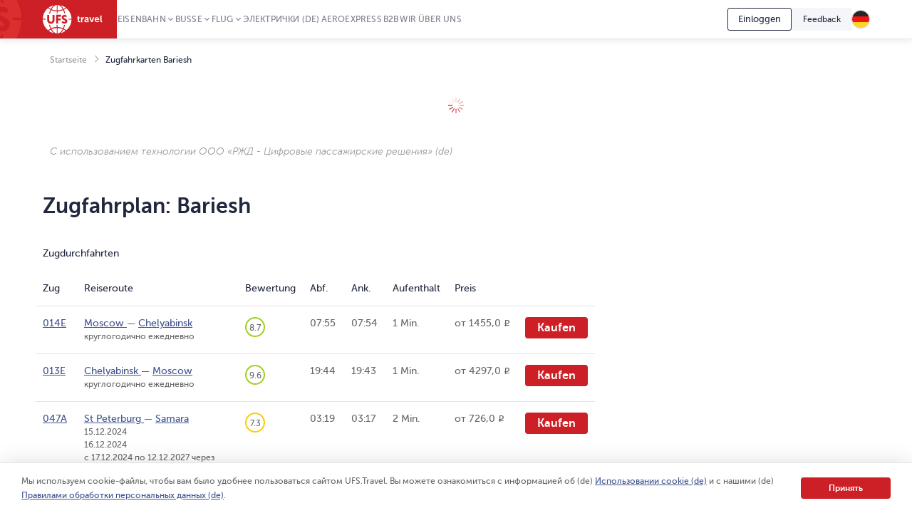

--- FILE ---
content_type: text/html; charset=utf-8
request_url: https://www.ufs-online.ru/de/kupit-zhd-bilety/barqsh
body_size: 28908
content:


<!DOCTYPE html>
<html lang="ru">
<head>
	
	<title>Zugfahrplan: Bariesh – Ankunft und Abfahrt der Züge</title>
	<meta name="description" content="Zugverkehrsplan der Z&#252;ge mit Halt in Bariesh. Kaufen Sie eine Zugfahrkarte f&#252;r die gew&#252;nschte Fahrtrichtung online!" />
			<link rel="alternate" hreflang="ru" href="https://www.ufs-online.ru/kupit-zhd-bilety/barqsh" />
		<link rel="alternate" hreflang="de-de" href="https://www.ufs-online.ru/de/kupit-zhd-bilety/barqsh" />

	<link rel="canonical" href="https://www.ufs-online.ru/de/kupit-zhd-bilety/barqsh" />

	<meta charset="utf-8">
	<meta name="viewport" content="width=device-width, initial-scale=1.0, maximum-scale=1.0, user-scalable=no">
	<meta name="apple-itunes-app" content="app-id=593023156, affiliate-data=myAffiliateData, app-argument=https://app.appsflyer.com/id593023156?pid=Cross%20Sale&c=SiteToiOSApp&af_channel=Site&is_retargeting=true&af_dp=rzdticketapp%3A%2F%2Fe-ticket%2Fdestinationselect&utm_source=ufs&utm_medium=site&utm_campaign=SiteToiOSApp" />
	<meta http-equiv="X-UA-Compatible" content="IE=edge" />
	<!-- Start SmartBanner configuration -->
	<meta name="smartbanner:title" content="ЖД Билеты">
	<meta name="smartbanner:author" content="UFS Ltd.">
	<meta name="smartbanner:price" content="Бесплатно">
	<meta name="smartbanner:price-suffix-windows" content=" - В Microsoft Store" />
	<meta name="smartbanner:price-suffix-google" content=" - В Google Play">
	<meta name="smartbanner:icon-windows" content="/img/rzhd-logo-app.png" />
	<meta name="smartbanner:icon-google" content="/img/rzhd-logo-app.png">
	<meta name="smartbanner:button" content="Смотреть">
	<meta name="smartbanner:button-url-google" content="https://app.appsflyer.com/com.ufs.mticketing?pid=Cross%20Sale&c=SiteToAndrApp&af_channel=Site&is_retargeting=true&af_dp=rzdticketapp%3A%2F%2Fe-ticket%2Fdestinationselect&utm_source=ufs&utm_medium=site&utm_campaign=SiteToAndrApp">
	<meta name="smartbanner:button-url-windows" content="//www.microsoft.com/ru-ru/store/p/ЖД-Билеты/9nblggh6bn1g" />
	<meta name="smartbanner:enabled-platforms" content="windows,android" />
	<!-- End SmartBanner configuration -->
	<!-- Start Favicon Configuration -->
	<link rel="icon" href="/img/favicons/favicon.png" type="image/x-icon">
	<link rel="shortcut icon" href="/img/favicons/favicon.png" type="image/x-icon">
	<link rel="apple-touch-icon" href="/img/favicons/76x76.png" sizes="76x76">
	<link rel="apple-touch-icon" href="/img/favicons/120x120.png" sizes="120x120">
	<link rel="apple-touch-icon" href="/img/favicons/152x152.png" sizes="152x152">
	<link rel="apple-touch-icon" href="/img/favicons/180x180.png" sizes="180x180">
	<!-- End Favicon Configuration -->
	<link rel="manifest" href="https://static.ufs-online.ru/cms/manifest.json" />

	

	<!-- Start preload css fonts -->
<link rel="preload" href="https://static.ufs-online.ru/fonts/museosanscyrl_500-webfont.woff2" as="font" type="font/woff2" crossorigin="anonymous" />
<link rel="preload" href="https://static.ufs-online.ru/fonts/museosanscyrl_700-webfont.woff2" as="font" type="font/woff2" crossorigin="anonymous" />
<link rel="preload" href="https://static.ufs-online.ru/fonts/museosanscyrl_300-webfont.woff2" as="font" type="font/woff2" crossorigin="anonymous" />
<link rel="preload" href="https://static.ufs-online.ru/fonts/museosanscyrl_900-webfont.woff2" as="font" type="font/woff2" crossorigin="anonymous" />
<link rel="preload" href="https://static.ufs-online.ru/fonts/rubl-webfont.woff2" as="font" type="font/woff2" crossorigin="anonymous" />
<!-- End preload css fonts -->

	<link href="https://assets.ufs-online.ru/202601150958/railway-app.css" type="text/css" rel="stylesheet"/><link href="https://assets.ufs-online.ru/202511121645/railway-ratings-app.css" type="text/css" rel="stylesheet"/>
		<link href="https://assets.ufs-online.ru/202512261301/cms.css" type="text/css" rel="stylesheet" />

	
	
	

	<link href="https://assets.ufs-online.ru/202511121645/railway-ratings-app.css" type="text/css" rel="stylesheet" />




	
</head>
<body>
	<div class="layout">




<div class="banner-app js-mobile-app-link-for-android" style="display: none;">
	<div class="banner-app__wrap">
		<span class="banner-app__close js-mobile-app-link-close-for-android"></span>
		<div class="banner-app__inner">
			<div class="banner-app__logo">
				<a
					href="https://redirect.appmetrica.yandex.com/serve/173366529117683674"
				   class="banner-app__link js-mobile-app-android-link"
				   target="_blank"
				   rel="noopener noreferrer">
					<img src="https://www.ufs-online.ru/media/6569635/ic-railway.png" alt="" width="68" height="68">
				</a>
			</div>
			<div class="banner-app__info">
				<div class="banner-app__title">
					<a href="https://redirect.appmetrica.yandex.com/serve/173366529117683674" class="banner-app__link js-mobile-app-android-link" target="_blank" rel="noopener noreferrer">
						Bahntickets
					</a>
				</div>
				<div class="banner-app__desc">
					<a href="https://redirect.appmetrica.yandex.com/serve/173366529117683674" class="banner-app__link js-mobile-app-android-link" target="_blank" rel="noopener noreferrer">
						В мобильном приложении выгоднее! (de)
					</a>
				</div>
				<div class="banner-app__button">
					<a href="https://redirect.appmetrica.yandex.com/serve/173366529117683674" class="banner-app__link js-mobile-app-android-link" target="_blank" rel="noopener noreferrer">
						<span class="banner-app__icon banner-app__icon_google-play"></span>
					</a>
				</div>
			</div>
		</div>
	</div>
</div>
<div class="banner-app js-mobile-app-link-for-ios" style="display: none;">
	<div class="banner-app__wrap">
		<span class="banner-app__close js-mobile-app-link-close-for-ios"></span>
		<div class="banner-app__inner">
			<div class="banner-app__logo">
				<a
					href="https://blog.ufs-online.ru/news/nashi-prilozheniya-vremenno-nedostupny-dlya-skachivaniya-v-app-store"
				   class="banner-app__link js-mobile-app-ios-link"
				   target="_blank"
				   rel="noopener noreferrer">
					<img src="https://www.ufs-online.ru/media/6569635/ic-railway.png" alt="" width="68" height="68">
				</a>
			</div>
			<div class="banner-app__info">
				<div class="banner-app__title">
					<a href="https://blog.ufs-online.ru/news/nashi-prilozheniya-vremenno-nedostupny-dlya-skachivaniya-v-app-store" class="banner-app__link js-mobile-app-ios-link" target="_blank" rel="noopener noreferrer">
						Bahntickets
					</a>
				</div>
				<div class="banner-app__desc">
					<a href="https://blog.ufs-online.ru/news/nashi-prilozheniya-vremenno-nedostupny-dlya-skachivaniya-v-app-store" class="banner-app__link js-mobile-app-ios-link" target="_blank" rel="noopener noreferrer">
						В мобильном приложении выгоднее! (de)
					</a>
				</div>
				<div class="banner-app__button">
					<a href="https://blog.ufs-online.ru/news/nashi-prilozheniya-vremenno-nedostupny-dlya-skachivaniya-v-app-store" class="banner-app__link js-mobile-app-ios-link" target="_blank" rel="noopener noreferrer">
						<span class="banner-app__icon banner-app__icon_app-store"></span>
					</a>
				</div>
			</div>
		</div>
	</div>
</div>

<script>
	document.addEventListener("DOMContentLoaded", function () {
		ufsBusiness.removeSmartbanner();

		MobileAppLinkBannerModule.initialize({"bannerType":0,"urlPath":"/de/kupit-zhd-bilety/barqsh"});
	});

</script>
		

		<div class="ufs-header">
			<div class="ufs-header__container">
				<div class="ufs-header__holder">
					

<div class="ufs-header__logo">
	<a href="/de" class="ufs-header__image">
		<svg width="84" height="40" viewBox="0 0 84 40" fill="none" xmlns="http://www.w3.org/2000/svg"><path d="M28.0658 33.9762C25.8986 33.0114 23.3681 32.409 20.8386 32.409V40C23.4885 39.759 25.8976 37.7099 27.8249 34.3376C27.9463 34.2161 27.9463 34.0957 28.0658 33.9752V33.9762ZM11.3228 34.4571C10.3259 35.0049 9.36071 35.6086 8.43188 36.2652C10.4796 37.8314 12.8887 38.9157 15.4182 39.5181C13.9727 38.4348 12.6477 36.8676 11.4432 34.8195C11.4432 34.6981 11.3228 34.5776 11.3228 34.4571V34.4571Z" fill="white"></path><path d="M40.3529 20.6024H36.137C35.8961 20.1205 35.7746 19.7591 35.4143 19.3976H40.3529C40.2324 13.3738 37.3415 8.0729 33.0042 4.45863C32.0174 5.31773 30.9244 6.04655 29.752 6.62719C30.4747 8.19338 31.078 10.0005 31.5598 11.9281C31.1974 11.9281 30.837 11.8077 30.4757 11.8077H30.2348C29.753 10.121 29.2712 8.5548 28.5484 7.10909C26.1394 8.19236 23.4894 8.79474 20.8394 8.91623V12.0486H19.6349V8.91623C16.8645 8.79576 14.2145 8.19338 11.9249 7.10909C11.2032 8.5548 10.7203 10.2415 10.2395 11.9281H8.91455C9.37104 10.0756 9.97524 8.26267 10.7214 6.50672C9.51682 5.90434 8.43274 5.18047 7.34866 4.33815C3.01133 7.95242 0.240907 13.2534 0 19.2772H4.21586V20.4819H0C0.120453 26.5057 3.01133 31.8066 7.34765 35.4219C8.43072 34.5776 9.5148 33.8557 10.7203 33.2534C9.87717 31.5667 9.2749 29.6391 8.79309 27.591C9.2749 27.7115 9.63626 27.832 10.1181 27.9524C10.4794 29.6391 11.0817 31.2053 11.8044 32.652C14.2135 31.5677 16.8635 30.9653 19.5134 30.8438V27.7115H20.718V30.8438C23.4884 30.9653 26.1384 31.5667 28.428 32.652C29.1497 31.2053 29.6325 29.6401 29.9939 27.9524H30.2338C30.5951 27.9524 30.9565 27.9524 31.3178 27.8319C30.8615 29.6457 30.2572 31.419 29.511 33.1339C30.7156 33.7353 31.7997 34.4591 32.8837 35.3015C35.1621 33.5786 37.0186 31.3599 38.3126 28.8132C39.6067 26.2665 40.3044 23.4587 40.3529 20.6024V20.6024ZM16.5021 21.0843C16.5021 22.771 16.0203 24.0962 15.0567 24.9395C14.093 25.7839 13.009 26.2658 11.5645 26.2658C9.99762 26.2658 8.67263 25.7839 7.708 24.9395C6.74538 23.9757 6.26357 22.771 6.26357 20.9638V14.0967H9.03399V20.4819C9.03399 22.6505 9.87717 23.7358 11.5645 23.7358C13.1294 23.7358 13.7307 22.6515 13.7307 20.6034V14.0977H16.5021V21.0843ZM25.6576 16.5052H21.4417V19.0362H25.1757V21.5642H21.4407V25.9023H18.6703V13.8547H25.6565L25.6576 16.5042V16.5052ZM33.3666 25.1805C32.6438 25.9033 31.5598 26.1443 30.4757 26.1443C29.6315 26.1443 28.7893 26.0238 28.0666 25.6624C27.2224 25.3009 26.7406 24.819 26.5007 24.2167L28.0656 22.4095C28.6679 23.2529 29.752 23.7348 30.5961 23.7348C31.3178 23.7348 31.6792 23.3733 31.6792 22.771C31.6792 22.1686 30.836 21.6867 29.8724 21.2048C28.427 20.6024 26.6202 19.6386 26.6202 17.3495C26.6202 16.3847 26.9815 15.5414 27.7032 14.94C28.426 14.2172 29.3896 13.9752 30.4747 13.9752C32.0406 13.9752 33.1246 14.4571 33.9678 15.3015L32.5224 17.3495C31.9201 16.7472 31.5588 16.5052 30.7156 16.5052C29.9929 16.5052 29.511 16.8676 29.511 17.3495C29.511 19.2772 34.5701 18.9147 34.5701 22.771C34.5711 23.7348 34.0893 24.5781 33.3656 25.1805H33.3666Z" fill="white"></path><path d="M12.6477 34.2162C14.575 37.5895 17.1045 39.6376 19.634 39.8785V32.2885C17.1045 32.409 14.6954 32.8909 12.4068 33.8547C12.5283 34.0957 12.5283 34.2162 12.6477 34.2162V34.2162ZM29.1518 34.4571C29.0304 34.5786 29.0304 34.6981 28.9099 34.8195C27.8268 36.8676 26.3804 38.4338 24.935 39.5181C27.4655 38.9157 29.8745 37.711 31.9212 36.2653C31.1985 35.6619 30.2349 35.0605 29.1508 34.4571H29.1518ZM29.1518 5.54189C30.1674 5.0275 31.1346 4.42268 32.0417 3.73475C29.994 2.16857 27.5849 1.08327 25.0554 0.480891C26.5008 1.56517 27.8268 3.13136 29.0304 5.18046C29.0304 5.18046 29.1518 5.30195 29.1518 5.54189V5.54189ZM20.8395 0V7.58998C23.3691 7.4695 25.7781 6.9876 28.0667 6.02379C28.0667 5.90332 27.9463 5.78284 27.9463 5.66236C26.018 2.28803 23.4885 0.240952 20.8395 0ZM12.4068 6.02379C14.575 6.9876 17.1055 7.58998 19.634 7.58998V0C16.985 0.240952 14.576 2.28904 12.6497 5.66236C12.5283 5.78385 12.5283 5.90332 12.4078 6.02379H12.4068ZM11.3227 5.54189C11.4442 5.42141 11.4442 5.30094 11.5636 5.18046C12.6477 3.13237 14.0942 1.56619 15.5386 0.480891C12.8886 1.08327 10.4796 2.16755 8.43286 3.61326C9.27502 4.33713 10.2386 4.93951 11.3227 5.54189V5.54189Z" fill="white"></path><path d="M49.0266 18.7952H48.1814V17.469H49.145V15.5414H50.8314V17.469H52.3973V18.7952H50.8334V21.4457C50.8334 22.529 51.6766 22.7709 52.1594 22.7709H52.5208V24.2166H52.0389C51.0753 24.2166 49.147 23.9757 49.147 21.6856L49.0276 18.7952H49.0266ZM53.7233 17.229H55.4096V18.9147C55.771 17.9509 56.4937 17.1076 57.5778 17.1076H57.9391V18.7942H57.5778C56.1323 18.7942 55.5301 19.999 55.5301 21.3242V24.2156H53.8437L53.7233 17.229V17.229ZM62.3969 19.759H62.6378V19.6376C62.6378 18.7952 62.0355 18.4338 61.3118 18.4338C60.5901 18.4338 59.9868 18.6748 59.3846 19.0362L58.7823 17.8314C59.3846 17.3495 60.4686 16.9881 61.4323 16.9881C63.2401 16.9881 64.3242 17.9519 64.3242 19.759V24.2177H62.7573V23.1324C62.3949 23.8552 61.5527 24.3371 60.5891 24.3371C59.3846 24.3371 58.2995 23.4928 58.2995 22.289C58.4209 20.2409 60.83 19.758 62.3959 19.758L62.3969 19.759ZM61.1924 23.0119C62.156 23.0119 62.7583 22.0481 62.7583 21.2048V20.9628H62.5174C61.6742 20.9628 60.2287 21.0843 60.2287 22.0471C60.1073 22.4095 60.4697 23.0119 61.1924 23.0119V23.0119ZM65.2878 17.229H67.0956L68.541 21.4457C68.6615 21.8071 68.7809 22.53 68.7809 22.53C68.7809 22.53 68.9024 21.9276 69.0218 21.4467L70.4673 17.229H72.2741L69.865 24.0962H67.8183L65.2878 17.229V17.229ZM76.25 17.1086C78.1773 17.1086 79.2614 18.5543 79.2614 20.3614V20.9638H74.5627C74.6831 22.1686 75.5263 22.7709 76.6104 22.7709C77.3331 22.7709 78.0558 22.4095 78.5376 22.0491L79.2604 23.2539C78.5376 23.8552 77.4536 24.2177 76.4899 24.2177C74.2003 24.2177 72.7549 22.531 72.7549 20.6034C72.7559 18.5543 74.2023 17.1086 76.25 17.1086ZM77.575 19.759C77.575 18.7952 76.9728 18.3133 76.249 18.3133C75.4059 18.3133 74.8036 18.9147 74.5637 19.759H77.575V19.759ZM80.7068 14.6991H82.3922V21.8061C82.3922 22.529 82.6331 22.7709 83.1149 22.7709H83.3558V24.2166H82.874C81.9103 24.2166 80.8263 23.9757 80.8263 22.0481L80.7068 14.698V14.6991Z" fill="white"></path></svg>
	</a>
</div>
					


<div class="ufs-header__nav">
	<nav class="ufs-nav">
		<ul class="ufs-nav__list">



	<li class="ufs-nav__item ufs-nav__item_hassubmenu">
		<a class="ufs-nav__link">Eisenbahn</a>
		<div class="ufs-nav__submenu">
			<ul class="ufs-submenu">
				<li class="ufs-submenu__item">



<li class="ufs-submenu__item">
	<a href="https://www.ufs-online.ru/de" class="ufs-submenu__link">Купить ЖД билет (de)</a>
</li>


<li class="ufs-submenu__item">
	<a href="https://www.ufs-online.ru/de/raspisanie-poezdov" class="ufs-submenu__link">Train timetable</a>
</li>


<li class="ufs-submenu__item">
	<a href="https://www.ufs-online.ru/de/kupit-zhd-bilet" class="ufs-submenu__link">Популярные жд направления (de)</a>
</li>


<li class="ufs-submenu__item">
	<a href="https://www.ufs-online.ru/de/passazhiru" class="ufs-submenu__link">Пассажиру (de)</a>
</li>




<li class="ufs-submenu__item">
	<a href="https://www.ufs-online.ru/de/akcii" class="ufs-submenu__link">Скидки и акции (de)</a>
</li>


<li class="ufs-submenu__item">
	<a href="https://www.ufs-online.ru/de/help" class="ufs-submenu__link">Помощь по жд путешествиям (de)</a>
</li>


<li class="ufs-submenu__item">
	<a href="https://www.ufs-online.ru/de/kupit-zhd-bilety/microcabinet/login" class="ufs-submenu__link">Meine Bestellung</a>
</li>				</li>
			</ul>
		</div>
	</li>



	<li class="ufs-nav__item ufs-nav__item_hassubmenu">
		<a class="ufs-nav__link">Busse</a>
		<div class="ufs-nav__submenu">
			<ul class="ufs-submenu">
				<li class="ufs-submenu__item">



<li class="ufs-submenu__item">
	<a href="https://bus.ufs-online.ru/de" class="ufs-submenu__link">Купить билет на автобус (de)</a>
</li>


<li class="ufs-submenu__item">
	<a href="https://bus.ufs-online.ru/de/raspisanie-avtobusov" class="ufs-submenu__link">Busfahrplan</a>
</li>


<li class="ufs-submenu__item">
	<a href="https://bus.ufs-online.ru/de/akcii" class="ufs-submenu__link">Скидки и акции (de)</a>
</li>


<li class="ufs-submenu__item">
	<a href="https://bus.ufs-online.ru/de/help/faq" class="ufs-submenu__link">Помощь по автобусным поездкам (de)</a>
</li>


<li class="ufs-submenu__item">
	<a href="https://bus.ufs-online.ru/de/microcabinet/login" class="ufs-submenu__link">Meine Bestellung</a>
</li>				</li>
			</ul>
		</div>
	</li>



	<li class="ufs-nav__item ufs-nav__item_hassubmenu">
		<a class="ufs-nav__link">Flug</a>
		<div class="ufs-nav__submenu">
			<ul class="ufs-submenu">
				<li class="ufs-submenu__item">



<li class="ufs-submenu__item">
	<a href="https://avia.ufs-online.ru/de" class="ufs-submenu__link">Купить авиабилет (de)</a>
</li>


<li class="ufs-submenu__item">
	<a href="https://avia.ufs-online.ru/de/akcii" class="ufs-submenu__link">Скидки и акции (de)</a>
</li>


<li class="ufs-submenu__item">
	<a href="https://avia.ufs-online.ru/de/kupit-aviabilety" class="ufs-submenu__link">Популярные авианаправления (de)</a>
</li>


<li class="ufs-submenu__item">
	<a href="https://avia.ufs-online.ru/de/aviakompanii" class="ufs-submenu__link">Авиакомпании (de)</a>
</li>


<li class="ufs-submenu__item">
	<a href="https://avia.ufs-online.ru/de/help/bronirovanie" class="ufs-submenu__link">Помощь по авиаперелетам (de)</a>
</li>


<li class="ufs-submenu__item">
	<a href="https://avia.ufs-online.ru/de/microcabinet/login" class="ufs-submenu__link">Meine Bestellung</a>
</li>				</li>
			</ul>
		</div>
	</li>



	<li class="ufs-nav__item">
		<a href="https://www.ufs-online.ru/de/raspisanie-elektrichek" class="ufs-nav__link">Электрички (de)</a>
	</li>



	<li class="ufs-nav__item">
		<a href="https://aeroexpress.ufs-online.ru/de" class="ufs-nav__link">Aeroexpress</a>
	</li>






	<li class="ufs-nav__item">
		<a href="https://www.ufs-partner.ru" class="ufs-nav__link">B2B</a>
	</li>



	<li class="ufs-nav__item">
		<a href="https://www.ufs-online.ru/de/o-kompanii" class="ufs-nav__link">Wir &#252;ber uns</a>
	</li>
		</ul>
	</nav>
</div>
					<div class="ufs-header__hamburger js_header-mobile-menu-button"></div>
				</div>
				<div class="ufs-header__aside">



<div class="ufs-auth-btn js_profile-block-auth-block" >
	<span class="ufs-auth-btn__btn ufs-auth-btn__btn_unlogged js_profile-block-auth-button">
		<span class="ufs-auth-btn__text">
			Einloggen
		</span>
	</span>
</div>
<div class="ufs-auth-btn js_profile-block-user-block" style="display: none;">
	<span class="ufs-auth-btn__btn ufs-auth-btn__btn_logged js-auth-switcher" >
		<span class="ufs-auth-btn__text js_profile-block-username">
			<span class="ufs-auth-btn__account">Benutzerkonto</span>
			<span class="ufs-auth-btn__name"></span>
		</span>
	</span>
	<div class="ufs-dropdown ufs-dropdown_mobile js-auth-dropdown">
		<noindex>
			<div class="ufs-mob-menu js_profile-block-mobile">
				<span class="ufs-mob-menu__close js_profile-block-mobile-close-button"></span>

				<div class="personal-nav">
					<div class="personal-nav__content">
						<div class="personal-nav__header">
							<div class="personal-nav__backward js-personal-nav-backward"></div>
							<div class="personal-nav__title" data-header="Pers&#246;nliches Kabinett">Pers&#246;nliches Kabinett</div>
						</div>

						<ul class="personal-nav__list">
							<li class="personal-nav__item">
								<div data-title="Buchungen"
									 class="personal-nav__link personal-nav__link_railway personal-nav__link_hassub js-personal-nav-title"
									 >
									Buchungen
								</div>
								<div class="personal-nav__wrap">
									<ul class="personal-nav__sub-list">
										<li class="personal-nav__sub-item">
											<a href="/de/profile/orders" class="personal-nav__sub-link">Eisenbahn</a>
										</li>
										<li class="personal-nav__sub-item">
											<a href="/de/profile/orders/avia" class="personal-nav__sub-link">Luftfahrt</a>
										</li>
										<li class="personal-nav__sub-item">
											<a href="/de/aeroexpress/microcabinet/login" class="personal-nav__sub-link">Aeroexpress</a>
										</li>
										<li class="personal-nav__sub-item">
											<a href="/de/bus/microcabinet/login" class="personal-nav__sub-link">Busse</a>
										</li>
									</ul>
								</div>
							</li>
								<li class="personal-nav__item">
									<a href="/de/profile/preorders"
									   
									   class="personal-nav__link">
										Предзаказы (de)
									</a>
								</li>
															<li class="personal-nav__item">
									<a href="/de/profile/trips"
									   
									   class="personal-nav__link"
									   >
										Bewertungen
									</a>
								</li>
															<li class="personal-nav__item">
									<a href="/de/profile/lucky"
									   
									   class="personal-nav__link">
										des Abonnements 
									</a>
								</li>
															<li class="personal-nav__item">
									<a 
									   href="/de/profile/favorite-routes"
									   class="personal-nav__link">
										Lieblingsstrecken
									</a>
								</li>
															<li class="personal-nav__item">
									<a href="/de/profile/favorite-trains"
									   
									   class="personal-nav__link">
										Bevorzugte Z&#252;ge
									</a>
								</li>
							<li class="personal-nav__item">
								<a href="/de/profile/passengers"
								   
								   class="personal-nav__link">
									Fahrg&#228;ste
								</a>
							</li>
								<li class="personal-nav__item">
									<a href="/de/profile/promocodes"
									   
									   
									   class="personal-nav__link">
										Промокоды (de)
									</a>
								</li>
							<li class="personal-nav__item">
								<a href="/de/profile/info"
								   
								   class="personal-nav__link">
									Mein Profil
								</a>
							</li>
							<li class="personal-nav__item">
								<a class="personal-nav__link personal-nav__link_exit js_profile-block-mobile-logout-button">
									Ausloggen
								</a>
							</li>
						</ul>
					</div>
				</div>
			</div>

			<ul class="ufs-dropdown-list">
				<li class="ufs-dropdown-list__item">
					<a  href="/de/profile/orders" class="ufs-dropdown-list__wrap">
						<span class="ufs-dropdown-list__value" >
							Buchungen
						</span>
					</a>
				</li>
					<li class="ufs-dropdown-list__item">
						<a  href="/de/profile/preorders" class="ufs-dropdown-list__wrap">
							<span class="ufs-dropdown-list__value">
								Предзаказы (de)
							</span>
						</a>
					</li>
									<li class="ufs-dropdown-list__item">
						<a  href="/de/profile/trips" class="ufs-dropdown-list__wrap">
							<span class="ufs-dropdown-list__value js-profile-element-rating" >
								Bewertungen
							</span>
						</a>
					</li>
									<li class="ufs-dropdown-list__item">
						<a  href="/de/profile/lucky" class="ufs-dropdown-list__wrap">
							<span class="ufs-dropdown-list__value">
								des Abonnements 
							</span>
						</a>
					</li>
									<li class="ufs-dropdown-list__item">
						<a  href="/de/profile/favorite-routes" class="ufs-dropdown-list__wrap">
							<span class="ufs-dropdown-list__value">
								Lieblingsstrecken
							</span>
						</a>
					</li>
									<li class="ufs-dropdown-list__item">
						<a  href="/de/profile/favorite-trains" class="ufs-dropdown-list__wrap">
							<span class="ufs-dropdown-list__value">
								Bevorzugte Z&#252;ge
							</span>
						</a>
					</li>
				<li class="ufs-dropdown-list__item">
					<a  href="/de/profile/passengers" class="ufs-dropdown-list__wrap">
						<span class="ufs-dropdown-list__value">
							Fahrg&#228;ste
						</span>
					</a>
				</li>
					<li class="ufs-dropdown-list__item">
						<a  href="/de/profile/promocodes" class="ufs-dropdown-list__wrap">
							<span class="ufs-dropdown-list__value js-profile-element-promocode" >
								Промокоды (de)
							</span>
						</a>
					</li>
				<li class="ufs-dropdown-list__item">
					<a  href="/de/profile/info" class="ufs-dropdown-list__wrap">
						<span class="ufs-dropdown-list__value">
							Mein Profil
						</span>
					</a>
				</li>
				<li class="ufs-dropdown-list__item">
					<a class="ufs-dropdown-list__wrap js_profile-block-logout-button">
						<span class="ufs-dropdown-list__value">
							Ausloggen
						</span>
					</a>
				</li>
			</ul>
		</noindex>
	</div>
</div>
<script>
	document.addEventListener("DOMContentLoaded", function () {
		ProfileBlockModule.initialize("https://api.ufs-online.ru/api/v1");
	});
</script>					


	<div class="ufs-support-btn">
		<a href="https://www.ufs-online.ru/de/feedback" class="ufs-support-btn__link">Feedback</a>
	</div>

					

<div class="ufs-lang">
	<div class="ufs-lang__inner"> 
		<div class="ufs-lang__choice js_language-block-switcher-open-button">
			<span class="ufs-lang__icon ufs-lang__icon_de"></span>
		</div>
		<div class="ufs-dropdown js_language-block-switcher">
			<noindex>
			<ul class="ufs-dropdown-list">
					<li class="ufs-dropdown-list__item ">
						<a href="/kupit-zhd-bilety/barqsh" class="ufs-dropdown-list__wrap" onclick="return switchLanguage('de', 'ru')">
							<span class="ufs-dropdown-list__value">RU</span>
							<span class="ufs-dropdown-list__flag">
								<span class="ufs-dropdown-list__icon ufs-dropdown-list__icon_ru"></span>
							</span>
						</a>
					</li>
					<li class="ufs-dropdown-list__item ">
						<a href="/en/kupit-zhd-bilety/barqsh" class="ufs-dropdown-list__wrap" onclick="return switchLanguage('de', 'en')">
							<span class="ufs-dropdown-list__value">EN</span>
							<span class="ufs-dropdown-list__flag">
								<span class="ufs-dropdown-list__icon ufs-dropdown-list__icon_en"></span>
							</span>
						</a>
					</li>
					<li class="ufs-dropdown-list__item selected">
						<a href="" class="ufs-dropdown-list__wrap" onclick="return switchLanguage('de', 'de')">
							<span class="ufs-dropdown-list__value">DE</span>
							<span class="ufs-dropdown-list__flag">
								<span class="ufs-dropdown-list__icon ufs-dropdown-list__icon_de"></span>
							</span>
						</a>
					</li>
					<li class="ufs-dropdown-list__item ">
						<a href="/zh/kupit-zhd-bilety/barqsh" class="ufs-dropdown-list__wrap" onclick="return switchLanguage('de', 'zh')">
							<span class="ufs-dropdown-list__value">ZH</span>
							<span class="ufs-dropdown-list__flag">
								<span class="ufs-dropdown-list__icon ufs-dropdown-list__icon_zh"></span>
							</span>
						</a>
					</li>
			</ul>
			</noindex>
		</div>
	</div>
</div>
<script>
	function switchLanguage(fromLanguage, toLanguage) {
		// Переключение с русского на любой
		if (fromLanguage === "ru") {
			var url = window.location.protocol + "//" + window.location.host;

			var pathAndQuery = window.location.pathname + window.location.search;
			if (toLanguage === "ru") {
				url += pathAndQuery;
			} else {
				url += "/" + toLanguage + pathAndQuery;
			}

			window.location.href = LanguageSwitcherModule.trimTrailingSlash(url);

			return false;
		}

		// Переключение с любого на русский
		if (toLanguage === "ru") {
			var url = window.location.protocol + "//" + window.location.host;
			var pathAndQuery = window.location.pathname + window.location.search;

			if (fromLanguage === "ru") {
				url += pathAndQuery;
			} else {
				url += pathAndQuery.replace("/" + fromLanguage, "");
			}
			
			window.location.href = LanguageSwitcherModule.trimTrailingSlash(url);

			return false;
		}	

		// Переключение с любого (кроме русского) на любой (кроме русского)
		var url = window.location.protocol + "//" + window.location.host;
		var pathAndQuery = window.location.pathname.replace("/" + fromLanguage, "/" + toLanguage) + window.location.search;
		url += pathAndQuery;
		window.location.href = LanguageSwitcherModule.trimTrailingSlash(url);

		return false;
	}

	document.addEventListener("DOMContentLoaded", function () {
		LanguageSwitcherModule.initialize();
	});
</script>
				</div>
			</div>
			


<div class="header__mobile-menu">
	<div class="header__mobile-menu-wrap">
		<nav role="navigation" class="mobile-nav">
			<div class="mobile-nav__content">
				<div class="mobile-nav__header">
					<div class="mobile-nav__backward js-mobile-nav-backward"></div>
					<div class="mobile-nav__title" data-header="Путешествуйте с нами! (de)">Путешествуйте с нами! (de)</div>
					<div class="mobile-nav__slogan">Путешествие начинается с билета (de) 🥰 🚂</div>
					<div class="mobile-nav__close js_header-mobile-menu-button"></div>
				</div>
				<ul role="menu" class="mobile-nav__list">



<li class="mobile-nav__item">
		<div data-title="Eisenbahn" data-section="Купить ЖД билет (de)" class="mobile-nav__link js-mobile-nav-title js-mobile-nav-title-with-subitems mobile-nav__link_railway mobile-nav__link_hassub">
			Eisenbahn
			<span class="mobile-nav__icon"></span>
			<span class="mobile-nav__arrow"></span>
		</div>
		<div class="mobile-nav__wrap">
			<ul class="mobile-nav__sub-list">



<li class="mobile-nav__sub-item">
	<a href="https://www.ufs-online.ru/de" class="mobile-nav__sub-link js-mobile-nav-sub-link">Купить ЖД билет (de)</a>
</li>


<li class="mobile-nav__sub-item">
	<a href="https://www.ufs-online.ru/de/raspisanie-poezdov" class="mobile-nav__sub-link js-mobile-nav-sub-link">Train timetable</a>
</li>


<li class="mobile-nav__sub-item">
	<a href="https://www.ufs-online.ru/de/kupit-zhd-bilet" class="mobile-nav__sub-link js-mobile-nav-sub-link">Популярные жд направления (de)</a>
</li>


<li class="mobile-nav__sub-item">
	<a href="https://www.ufs-online.ru/de/passazhiru" class="mobile-nav__sub-link js-mobile-nav-sub-link">Пассажиру (de)</a>
</li>




<li class="mobile-nav__sub-item">
	<a href="https://www.ufs-online.ru/de/akcii" class="mobile-nav__sub-link js-mobile-nav-sub-link">Скидки и акции (de)</a>
</li>


<li class="mobile-nav__sub-item">
	<a href="https://www.ufs-online.ru/de/help" class="mobile-nav__sub-link js-mobile-nav-sub-link">Помощь по жд путешествиям (de)</a>
</li>


<li class="mobile-nav__sub-item">
	<a href="https://www.ufs-online.ru/de/kupit-zhd-bilety/microcabinet/login" class="mobile-nav__sub-link js-mobile-nav-sub-link">Meine Bestellung</a>
</li>			</ul>
		</div>
	</li>



<li class="mobile-nav__item">
		<div data-title="Busse" data-section="Купить билет на автобус (de)" class="mobile-nav__link js-mobile-nav-title js-mobile-nav-title-with-subitems mobile-nav__link_bus mobile-nav__link_hassub">
			Busse
			<span class="mobile-nav__icon"></span>
			<span class="mobile-nav__arrow"></span>
		</div>
		<div class="mobile-nav__wrap">
			<ul class="mobile-nav__sub-list">



<li class="mobile-nav__sub-item">
	<a href="https://bus.ufs-online.ru/de" class="mobile-nav__sub-link js-mobile-nav-sub-link">Купить билет на автобус (de)</a>
</li>


<li class="mobile-nav__sub-item">
	<a href="https://bus.ufs-online.ru/de/raspisanie-avtobusov" class="mobile-nav__sub-link js-mobile-nav-sub-link">Busfahrplan</a>
</li>


<li class="mobile-nav__sub-item">
	<a href="https://bus.ufs-online.ru/de/akcii" class="mobile-nav__sub-link js-mobile-nav-sub-link">Скидки и акции (de)</a>
</li>


<li class="mobile-nav__sub-item">
	<a href="https://bus.ufs-online.ru/de/help/faq" class="mobile-nav__sub-link js-mobile-nav-sub-link">Помощь по автобусным поездкам (de)</a>
</li>


<li class="mobile-nav__sub-item">
	<a href="https://bus.ufs-online.ru/de/microcabinet/login" class="mobile-nav__sub-link js-mobile-nav-sub-link">Meine Bestellung</a>
</li>			</ul>
		</div>
	</li>



<li class="mobile-nav__item">
		<div data-title="Flug" data-section="Купить авиабилет (de)" class="mobile-nav__link js-mobile-nav-title js-mobile-nav-title-with-subitems mobile-nav__link_avia mobile-nav__link_hassub">
			Flug
			<span class="mobile-nav__icon"></span>
			<span class="mobile-nav__arrow"></span>
		</div>
		<div class="mobile-nav__wrap">
			<ul class="mobile-nav__sub-list">



<li class="mobile-nav__sub-item">
	<a href="https://avia.ufs-online.ru/de" class="mobile-nav__sub-link js-mobile-nav-sub-link">Купить авиабилет (de)</a>
</li>


<li class="mobile-nav__sub-item">
	<a href="https://avia.ufs-online.ru/de/akcii" class="mobile-nav__sub-link js-mobile-nav-sub-link">Скидки и акции (de)</a>
</li>


<li class="mobile-nav__sub-item">
	<a href="https://avia.ufs-online.ru/de/kupit-aviabilety" class="mobile-nav__sub-link js-mobile-nav-sub-link">Популярные авианаправления (de)</a>
</li>


<li class="mobile-nav__sub-item">
	<a href="https://avia.ufs-online.ru/de/aviakompanii" class="mobile-nav__sub-link js-mobile-nav-sub-link">Авиакомпании (de)</a>
</li>


<li class="mobile-nav__sub-item">
	<a href="https://avia.ufs-online.ru/de/help/bronirovanie" class="mobile-nav__sub-link js-mobile-nav-sub-link">Помощь по авиаперелетам (de)</a>
</li>


<li class="mobile-nav__sub-item">
	<a href="https://avia.ufs-online.ru/de/microcabinet/login" class="mobile-nav__sub-link js-mobile-nav-sub-link">Meine Bestellung</a>
</li>			</ul>
		</div>
	</li>



	<li class="mobile-nav__item">
		<a href="https://www.ufs-online.ru/de/raspisanie-elektrichek" data-title="Электрички (de)" class="mobile-nav__link js-mobile-nav-title mobile-nav__link_suburban">
			Электрички (de)
			<span class="mobile-nav__icon"></span>
		</a>
	</li>



	<li class="mobile-nav__item">
		<a href="https://aeroexpress.ufs-online.ru/de" data-title="Aeroexpress" class="mobile-nav__link js-mobile-nav-title mobile-nav__link_aeroexpress">
			Aeroexpress
			<span class="mobile-nav__icon"></span>
		</a>
	</li>






	<li class="mobile-nav__item">
		<a href="https://www.ufs-partner.ru" data-title="B2B" class="mobile-nav__link js-mobile-nav-title mobile-nav__link_b2b" target="_blank">
			B2B
			<span class="mobile-nav__icon"></span>
		</a>
	</li>



	<li class="mobile-nav__item">
		<a href="https://www.ufs-online.ru/de/o-kompanii" data-title="Wir &#252;ber uns" class="mobile-nav__link js-mobile-nav-title mobile-nav__link_company">
			Wir &#252;ber uns
			<span class="mobile-nav__icon"></span>
		</a>
	</li>
				</ul>
			</div>
		</nav>
	</div>
</div>
		</div>
		

<div class="wg-layout">
		<div class="breadcrumbs">
				<span class="breadcrumbs__item">
					<a href="/de" class="breadcrumbs__link">Startseite</a>
				</span>
				<span class="breadcrumbs__item">Zugfahrkarten Bariesh</span>
	</div>

	<div class="wg-search-layout-container">
	<div id="app-preloader">
		


<div>
	<div id="ufs-railway-app"></div>
	<script>
		var UfsRailwayAppConfig = {"isHashUrl":false,"apiEndpoint":"https://api.ufs-online.ru/api/v1","appDomain":"ufs-online.ru","cookieDomain":".ufs-online.ru","advertDomain":"ufs-online.ru","basename":"/de/kupit-zhd-bilety/barqsh","lang":"de","trainUrls":{"ru":"http://www.ufs-online.ru/kupit-zhd-bilety","en":"http://www.ufs-online.ru/en/kupit-zhd-bilety","de":"http://www.ufs-online.ru/de/kupit-zhd-bilety","zh":"http://www.ufs-online.ru/zh/kupit-zhd-bilety"}};
	</script>
		<script async src="https://spa.ufs-online.ru/kupit-zhd-bilety/widget.js"></script>
</div>
	</div>
	<div class="wg-smarttravel-info">
		<span>С использованием технологии ООО &#171;РЖД - Цифровые пассажирские решения&#187; (de)</span>
	</div>
</div>
	<div class="wg-layout__inner-wrap">
		<div class="wg-layout__main">
			<div class="article">
				<div class="article__section article__section_no-padding-top article__section_noborder">
					<h1 class="title title_h1 title_w_700 title_color_dark title_no-padding-top">
						Zugfahrplan: Bariesh
					</h1>
					<div class="route-train">
						<div class="route-train__menu">
																						<span class="js-route__transit ">Zugdurchfahrten</span>
						</div>
																			<div class="station-directions__table" data-state="transit" style="display: ">
								


<table class="route-train__table route-train__table_small">
	<tbody>
		<tr>
			<th>
				<span >Zug</span>
				<span class="route-train__mobile-visible">Reiseroute</span>
			</th>

			<th class="route-train__cell_route route-train__cell_mobile-hidden">
				Reiseroute
			</th>

			<th>
				Bewertung
			</th>



				<th>
					<span class="route-train__cell_mobile-hidden">
						Abf.
					</span>
				</th>
				<th>
					<span class="route-train__cell_mobile-hidden">
						Ank.
					</span>
				</th>
					 <th>
						 <span class="route-train__cell_mobile-hidden">
							 Aufenthalt
						 </span>
					 </th>

			<th>
				<span >Preis</span>
			</th>
		</tr>
			<tr>
				<td>
					<a href="/de/kupit-zhd-bilety/route-2000000-014%d0%95">014Е</a>
					<div class="route-train__mobile-visible">
						<div><div>Moscow — Chelyabinsk</div></div>
						<small>круглогодично ежедневно</small>
					</div>
				</td>
				<td class="route-train__cell_mobile-hidden">
					<div>
						<a href="/de/kupit-zhd-bilety/moskva">
							Moscow
						</a> — <a href="/de/kupit-zhd-bilety/chelyabinsk">
							Chelyabinsk
						</a>
					</div>
					<small>круглогодично ежедневно</small>
				</td>
				<td>
						<div class="wg-train-rating">
							<div class="wg-train-rating__value wg-train-rating__value_good">
								8.7
							</div>
						</div>
				</td>



					<td>
						<span class="route-train__cell_mobile-hidden">
							07:55
						</span>
					</td>
					<td>
						<span class="route-train__cell_mobile-hidden">
							07:54
						</span>
					</td>
						<td>
							<span class="route-train__cell_mobile-hidden">
								1 Min.
							</span>
						</td>

				<td>
						<span class="route-train__price">от 1455,0 <span class="wg-rubl">r</span></span>
					<span class="route-train__desktop-visible"><a href="/kupit-zhd-bilety/barqsh/chelyabinsk?trainNumber=014%d0%95" class="wg-button wg-button_small wg-ref">Kaufen</a></span>
				</td>
				<td class="route-train__cell_desktop-hidden">
					<a href="/kupit-zhd-bilety/barqsh/chelyabinsk?trainNumber=014%d0%95" class="wg-button wg-button_small wg-ref">Kaufen</a>
				</td>
			</tr>
			<tr>
				<td>
					<a href="/de/kupit-zhd-bilety/route-2040000-013%d0%95">013Е</a>
					<div class="route-train__mobile-visible">
						<div><div>Chelyabinsk — Moscow</div></div>
						<small>круглогодично ежедневно</small>
					</div>
				</td>
				<td class="route-train__cell_mobile-hidden">
					<div>
						<a href="/de/kupit-zhd-bilety/chelyabinsk">
							Chelyabinsk
						</a> — <a href="/de/kupit-zhd-bilety/moskva">
							Moscow
						</a>
					</div>
					<small>круглогодично ежедневно</small>
				</td>
				<td>
						<div class="wg-train-rating">
							<div class="wg-train-rating__value wg-train-rating__value_good">
								9.6
							</div>
						</div>
				</td>



					<td>
						<span class="route-train__cell_mobile-hidden">
							19:44
						</span>
					</td>
					<td>
						<span class="route-train__cell_mobile-hidden">
							19:43
						</span>
					</td>
						<td>
							<span class="route-train__cell_mobile-hidden">
								1 Min.
							</span>
						</td>

				<td>
						<span class="route-train__price">от 4297,0 <span class="wg-rubl">r</span></span>
					<span class="route-train__desktop-visible"><a href="/kupit-zhd-bilety/barqsh/moskva?trainNumber=013%d0%95" class="wg-button wg-button_small wg-ref">Kaufen</a></span>
				</td>
				<td class="route-train__cell_desktop-hidden">
					<a href="/kupit-zhd-bilety/barqsh/moskva?trainNumber=013%d0%95" class="wg-button wg-button_small wg-ref">Kaufen</a>
				</td>
			</tr>
			<tr>
				<td>
					<a href="/de/kupit-zhd-bilety/route-2004000-047%d0%90">047А</a>
					<div class="route-train__mobile-visible">
						<div><div>St Peterburg — Samara</div></div>
						<small>15.12.2024
16.12.2024
с 17.12.2024 по 12.12.2027 через день</small>
					</div>
				</td>
				<td class="route-train__cell_mobile-hidden">
					<div>
						<a href="/de/kupit-zhd-bilety/sankt-peterburg">
							St Peterburg
						</a> — <a href="/de/kupit-zhd-bilety/samara">
							Samara
						</a>
					</div>
					<small>15.12.2024
16.12.2024
с 17.12.2024 по 12.12.2027 через день</small>
				</td>
				<td>
						<div class="wg-train-rating">
							<div class="wg-train-rating__value wg-train-rating__value_average">
								7.3
							</div>
						</div>
				</td>



					<td>
						<span class="route-train__cell_mobile-hidden">
							03:19
						</span>
					</td>
					<td>
						<span class="route-train__cell_mobile-hidden">
							03:17
						</span>
					</td>
						<td>
							<span class="route-train__cell_mobile-hidden">
								2 Min.
							</span>
						</td>

				<td>
						<span class="route-train__price">от 726,0 <span class="wg-rubl">r</span></span>
					<span class="route-train__desktop-visible"><a href="/kupit-zhd-bilety/barqsh/samara?trainNumber=047%d0%90" class="wg-button wg-button_small wg-ref">Kaufen</a></span>
				</td>
				<td class="route-train__cell_desktop-hidden">
					<a href="/kupit-zhd-bilety/barqsh/samara?trainNumber=047%d0%90" class="wg-button wg-button_small wg-ref">Kaufen</a>
				</td>
			</tr>
			<tr>
				<td>
					<a href="/de/kupit-zhd-bilety/route-2024000-047%d0%9c">047М</a>
					<div class="route-train__mobile-visible">
						<div><div>Samara — St Peterburg</div></div>
						<small>с 15.12.2024 по 10.12.2027 через день</small>
					</div>
				</td>
				<td class="route-train__cell_mobile-hidden">
					<div>
						<a href="/de/kupit-zhd-bilety/samara">
							Samara
						</a> — <a href="/de/kupit-zhd-bilety/sankt-peterburg">
							St Peterburg
						</a>
					</div>
					<small>с 15.12.2024 по 10.12.2027 через день</small>
				</td>
				<td>
						<div class="wg-train-rating">
							<div class="wg-train-rating__value wg-train-rating__value_average">
								7.8
							</div>
						</div>
				</td>



					<td>
						<span class="route-train__cell_mobile-hidden">
							02:37
						</span>
					</td>
					<td>
						<span class="route-train__cell_mobile-hidden">
							02:35
						</span>
					</td>
						<td>
							<span class="route-train__cell_mobile-hidden">
								2 Min.
							</span>
						</td>

				<td>
						<span class="route-train__price">от 2335,0 <span class="wg-rubl">r</span></span>
					<span class="route-train__desktop-visible"><a href="/kupit-zhd-bilety/barqsh/sankt-peterburg?trainNumber=047%d0%9c" class="wg-button wg-button_small wg-ref">Kaufen</a></span>
				</td>
				<td class="route-train__cell_desktop-hidden">
					<a href="/kupit-zhd-bilety/barqsh/sankt-peterburg?trainNumber=047%d0%9c" class="wg-button wg-button_small wg-ref">Kaufen</a>
				</td>
			</tr>
			<tr>
				<td>
					<a href="/de/kupit-zhd-bilety/route-2000000-066%d0%99">066Й</a>
					<div class="route-train__mobile-visible">
						<div><div>Moscow — Tolyatti</div></div>
						<small>круглогодично ежедневно</small>
					</div>
				</td>
				<td class="route-train__cell_mobile-hidden">
					<div>
						<a href="/de/kupit-zhd-bilety/moskva">
							Moscow
						</a> — <a href="/de/kupit-zhd-bilety/tolyatti">
							Tolyatti
						</a>
					</div>
					<small>круглогодично ежедневно</small>
				</td>
				<td>
						<div class="wg-train-rating">
							<div class="wg-train-rating__value wg-train-rating__value_average">
								7.8
							</div>
						</div>
				</td>



					<td>
						<span class="route-train__cell_mobile-hidden">
							04:43
						</span>
					</td>
					<td>
						<span class="route-train__cell_mobile-hidden">
							04:41
						</span>
					</td>
						<td>
							<span class="route-train__cell_mobile-hidden">
								2 Min.
							</span>
						</td>

				<td>
						<span class="route-train__price">от 726,0 <span class="wg-rubl">r</span></span>
					<span class="route-train__desktop-visible"><a href="/kupit-zhd-bilety/barqsh/tolyatti?trainNumber=066%d0%99" class="wg-button wg-button_small wg-ref">Kaufen</a></span>
				</td>
				<td class="route-train__cell_desktop-hidden">
					<a href="/kupit-zhd-bilety/barqsh/tolyatti?trainNumber=066%d0%99" class="wg-button wg-button_small wg-ref">Kaufen</a>
				</td>
			</tr>
			<tr>
				<td>
					<a href="/de/kupit-zhd-bilety/route-2024810-066%d0%ad">066Э</a>
					<div class="route-train__mobile-visible">
						<div><div>Tolyatti — Moscow</div></div>
						<small>круглогодично ежедневно</small>
					</div>
				</td>
				<td class="route-train__cell_mobile-hidden">
					<div>
						<a href="/de/kupit-zhd-bilety/tolyatti">
							Tolyatti
						</a> — <a href="/de/kupit-zhd-bilety/moskva">
							Moscow
						</a>
					</div>
					<small>круглогодично ежедневно</small>
				</td>
				<td>
						<div class="wg-train-rating">
							<div class="wg-train-rating__value wg-train-rating__value_good">
								8.1
							</div>
						</div>
				</td>



					<td>
						<span class="route-train__cell_mobile-hidden">
							22:31
						</span>
					</td>
					<td>
						<span class="route-train__cell_mobile-hidden">
							22:28
						</span>
					</td>
						<td>
							<span class="route-train__cell_mobile-hidden">
								3 Min.
							</span>
						</td>

				<td>
						<span class="route-train__price">от 1281,0 <span class="wg-rubl">r</span></span>
					<span class="route-train__desktop-visible"><a href="/kupit-zhd-bilety/barqsh/moskva?trainNumber=066%d0%ad" class="wg-button wg-button_small wg-ref">Kaufen</a></span>
				</td>
				<td class="route-train__cell_desktop-hidden">
					<a href="/kupit-zhd-bilety/barqsh/moskva?trainNumber=066%d0%ad" class="wg-button wg-button_small wg-ref">Kaufen</a>
				</td>
			</tr>
			<tr>
				<td>
					<a href="/de/kupit-zhd-bilety/route-2000000-016%d0%99">016Й</a>
					<div class="route-train__mobile-visible">
						<div><div>Moscow — Samara</div></div>
						<small>с 22.12.2024 по 11.12.2027 ежедневно</small>
					</div>
				</td>
				<td class="route-train__cell_mobile-hidden">
					<div>
						<a href="/de/kupit-zhd-bilety/moskva">
							Moscow
						</a> — <a href="/de/kupit-zhd-bilety/samara">
							Samara
						</a>
					</div>
					<small>с 22.12.2024 по 11.12.2027 ежедневно</small>
				</td>
				<td>
						<div class="wg-train-rating">
							<div class="wg-train-rating__value wg-train-rating__value_good">
								8.5
							</div>
						</div>
				</td>



					<td>
						<span class="route-train__cell_mobile-hidden">
							04:52
						</span>
					</td>
					<td>
						<span class="route-train__cell_mobile-hidden">
							04:50
						</span>
					</td>
						<td>
							<span class="route-train__cell_mobile-hidden">
								2 Min.
							</span>
						</td>

				<td>
						<span class="route-train__price">от 1089,0 <span class="wg-rubl">r</span></span>
					<span class="route-train__desktop-visible"><a href="/kupit-zhd-bilety/barqsh/samara?trainNumber=016%d0%99" class="wg-button wg-button_small wg-ref">Kaufen</a></span>
				</td>
				<td class="route-train__cell_desktop-hidden">
					<a href="/kupit-zhd-bilety/barqsh/samara?trainNumber=016%d0%99" class="wg-button wg-button_small wg-ref">Kaufen</a>
				</td>
			</tr>
			<tr>
				<td>
					<a href="/de/kupit-zhd-bilety/route-2024000-015%d0%9c">015М</a>
					<div class="route-train__mobile-visible">
						<div><div>Samara — Moscow</div></div>
						<small>С 15.12.2024 по 11.12.2027 ежедневно</small>
					</div>
				</td>
				<td class="route-train__cell_mobile-hidden">
					<div>
						<a href="/de/kupit-zhd-bilety/samara">
							Samara
						</a> — <a href="/de/kupit-zhd-bilety/moskva">
							Moscow
						</a>
					</div>
					<small>С 15.12.2024 по 11.12.2027 ежедневно</small>
				</td>
				<td>
						<div class="wg-train-rating">
							<div class="wg-train-rating__value wg-train-rating__value_good">
								8.5
							</div>
						</div>
				</td>



					<td>
						<span class="route-train__cell_mobile-hidden">
							18:24
						</span>
					</td>
					<td>
						<span class="route-train__cell_mobile-hidden">
							18:22
						</span>
					</td>
						<td>
							<span class="route-train__cell_mobile-hidden">
								2 Min.
							</span>
						</td>

				<td>
						<span class="route-train__price">от 1922,0 <span class="wg-rubl">r</span></span>
					<span class="route-train__desktop-visible"><a href="/kupit-zhd-bilety/barqsh/moskva?trainNumber=015%d0%9c" class="wg-button wg-button_small wg-ref">Kaufen</a></span>
				</td>
				<td class="route-train__cell_desktop-hidden">
					<a href="/kupit-zhd-bilety/barqsh/moskva?trainNumber=015%d0%9c" class="wg-button wg-button_small wg-ref">Kaufen</a>
				</td>
			</tr>
			<tr>
				<td>
					<a href="/de/kupit-zhd-bilety/route-2000000-032%d0%a3">032У</a>
					<div class="route-train__mobile-visible">
						<div><div>Moscow — Orsk</div></div>
						<small>круглогодично ежедневно</small>
					</div>
				</td>
				<td class="route-train__cell_mobile-hidden">
					<div>
						<a href="/de/kupit-zhd-bilety/moskva">
							Moscow
						</a> — <a href="/de/kupit-zhd-bilety/orsk">
							Orsk
						</a>
					</div>
					<small>круглогодично ежедневно</small>
				</td>
				<td>
						<div class="wg-train-rating">
							<div class="wg-train-rating__value wg-train-rating__value_good">
								8.8
							</div>
						</div>
				</td>



					<td>
						<span class="route-train__cell_mobile-hidden">
							04:33
						</span>
					</td>
					<td>
						<span class="route-train__cell_mobile-hidden">
							04:31
						</span>
					</td>
						<td>
							<span class="route-train__cell_mobile-hidden">
								2 Min.
							</span>
						</td>

				<td>
						<span class="route-train__price">от 1745,0 <span class="wg-rubl">r</span></span>
					<span class="route-train__desktop-visible"><a href="/kupit-zhd-bilety/barqsh/orsk?trainNumber=032%d0%a3" class="wg-button wg-button_small wg-ref">Kaufen</a></span>
				</td>
				<td class="route-train__cell_desktop-hidden">
					<a href="/kupit-zhd-bilety/barqsh/orsk?trainNumber=032%d0%a3" class="wg-button wg-button_small wg-ref">Kaufen</a>
				</td>
			</tr>
			<tr>
				<td>
					<a href="/de/kupit-zhd-bilety/route-2041603-031%d0%a3">031У</a>
					<div class="route-train__mobile-visible">
						<div><div>Orsk — Moscow</div></div>
						<small>круглогодично ежедневно</small>
					</div>
				</td>
				<td class="route-train__cell_mobile-hidden">
					<div>
						<a href="/de/kupit-zhd-bilety/orsk">
							Orsk
						</a> — <a href="/de/kupit-zhd-bilety/moskva">
							Moscow
						</a>
					</div>
					<small>круглогодично ежедневно</small>
				</td>
				<td>
						<div class="wg-train-rating">
							<div class="wg-train-rating__value wg-train-rating__value_good">
								9.4
							</div>
						</div>
				</td>



					<td>
						<span class="route-train__cell_mobile-hidden">
							22:12
						</span>
					</td>
					<td>
						<span class="route-train__cell_mobile-hidden">
							21:53
						</span>
					</td>
						<td>
							<span class="route-train__cell_mobile-hidden">
								19 Min.
							</span>
						</td>

				<td>
						<span class="route-train__price">от 2531,0 <span class="wg-rubl">r</span></span>
					<span class="route-train__desktop-visible"><a href="/kupit-zhd-bilety/barqsh/moskva?trainNumber=031%d0%a3" class="wg-button wg-button_small wg-ref">Kaufen</a></span>
				</td>
				<td class="route-train__cell_desktop-hidden">
					<a href="/kupit-zhd-bilety/barqsh/moskva?trainNumber=031%d0%a3" class="wg-button wg-button_small wg-ref">Kaufen</a>
				</td>
			</tr>
			<tr>
				<td>
					<a href="/de/kupit-zhd-bilety/route-2040210-181%d0%a3">181У</a>
					<div class="route-train__mobile-visible">
						<div><div>Orenburg — Moscow</div></div>
						<small></small>
					</div>
				</td>
				<td class="route-train__cell_mobile-hidden">
					<div>
						<a href="/de/kupit-zhd-bilety/orenburg">
							Orenburg
						</a> — <a href="/de/kupit-zhd-bilety/moskva">
							Moscow
						</a>
					</div>
					<small></small>
				</td>
				<td>
						<div class="wg-train-rating">
							<div class="wg-train-rating__value wg-train-rating__value_good">
								9.4
							</div>
						</div>
				</td>



					<td>
						<span class="route-train__cell_mobile-hidden">
							09:53
						</span>
					</td>
					<td>
						<span class="route-train__cell_mobile-hidden">
							09:51
						</span>
					</td>
						<td>
							<span class="route-train__cell_mobile-hidden">
								2 Min.
							</span>
						</td>

				<td>
						<span class="route-train__price">от 2290,0 <span class="wg-rubl">r</span></span>
					<span class="route-train__desktop-visible"><a href="/kupit-zhd-bilety/barqsh/moskva?trainNumber=181%d0%a3" class="wg-button wg-button_small wg-ref">Kaufen</a></span>
				</td>
				<td class="route-train__cell_desktop-hidden">
					<a href="/kupit-zhd-bilety/barqsh/moskva?trainNumber=181%d0%a3" class="wg-button wg-button_small wg-ref">Kaufen</a>
				</td>
			</tr>
			<tr>
				<td>
					<a href="/de/kupit-zhd-bilety/route-2000000-181%d0%9c">181М</a>
					<div class="route-train__mobile-visible">
						<div><div>Moscow — Orenburg</div></div>
						<small></small>
					</div>
				</td>
				<td class="route-train__cell_mobile-hidden">
					<div>
						<a href="/de/kupit-zhd-bilety/moskva">
							Moscow
						</a> — <a href="/de/kupit-zhd-bilety/orenburg">
							Orenburg
						</a>
					</div>
					<small></small>
				</td>
				<td>
				</td>



					<td>
						<span class="route-train__cell_mobile-hidden">
							19:39
						</span>
					</td>
					<td>
						<span class="route-train__cell_mobile-hidden">
							19:37
						</span>
					</td>
						<td>
							<span class="route-train__cell_mobile-hidden">
								2 Min.
							</span>
						</td>

				<td>
					<span class="route-train__desktop-visible"><a href="/kupit-zhd-bilety/barqsh/orenburg?trainNumber=181%d0%9c" class="wg-button wg-button_small wg-ref">Kaufen</a></span>
				</td>
				<td class="route-train__cell_desktop-hidden">
					<a href="/kupit-zhd-bilety/barqsh/orenburg?trainNumber=181%d0%9c" class="wg-button wg-button_small wg-ref">Kaufen</a>
				</td>
			</tr>
			<tr>
				<td>
					<a href="/de/kupit-zhd-bilety/route-2040000-231%d0%a3">231У</a>
					<div class="route-train__mobile-visible">
						<div><div>Chelyabinsk — Moscow</div></div>
						<small></small>
					</div>
				</td>
				<td class="route-train__cell_mobile-hidden">
					<div>
						<a href="/de/kupit-zhd-bilety/chelyabinsk">
							Chelyabinsk
						</a> — <a href="/de/kupit-zhd-bilety/moskva">
							Moscow
						</a>
					</div>
					<small></small>
				</td>
				<td>
						<div class="wg-train-rating">
							<div class="wg-train-rating__value wg-train-rating__value_good">
								10
							</div>
						</div>
				</td>



					<td>
						<span class="route-train__cell_mobile-hidden">
							02:48
						</span>
					</td>
					<td>
						<span class="route-train__cell_mobile-hidden">
							02:46
						</span>
					</td>
						<td>
							<span class="route-train__cell_mobile-hidden">
								2 Min.
							</span>
						</td>

				<td>
					<span class="route-train__desktop-visible"><a href="/kupit-zhd-bilety/barqsh/moskva?trainNumber=231%d0%a3" class="wg-button wg-button_small wg-ref">Kaufen</a></span>
				</td>
				<td class="route-train__cell_desktop-hidden">
					<a href="/kupit-zhd-bilety/barqsh/moskva?trainNumber=231%d0%a3" class="wg-button wg-button_small wg-ref">Kaufen</a>
				</td>
			</tr>
			<tr>
				<td>
					<a href="/de/kupit-zhd-bilety/route-2041603-247%d0%a3">247У</a>
					<div class="route-train__mobile-visible">
						<div><div>Orsk — Moscow</div></div>
						<small></small>
					</div>
				</td>
				<td class="route-train__cell_mobile-hidden">
					<div>
						<a href="/de/kupit-zhd-bilety/orsk">
							Orsk
						</a> — <a href="/de/kupit-zhd-bilety/moskva">
							Moscow
						</a>
					</div>
					<small></small>
				</td>
				<td>
				</td>



					<td>
						<span class="route-train__cell_mobile-hidden">
							02:48
						</span>
					</td>
					<td>
						<span class="route-train__cell_mobile-hidden">
							02:46
						</span>
					</td>
						<td>
							<span class="route-train__cell_mobile-hidden">
								2 Min.
							</span>
						</td>

				<td>
					<span class="route-train__desktop-visible"><a href="/kupit-zhd-bilety/barqsh/moskva?trainNumber=247%d0%a3" class="wg-button wg-button_small wg-ref">Kaufen</a></span>
				</td>
				<td class="route-train__cell_desktop-hidden">
					<a href="/kupit-zhd-bilety/barqsh/moskva?trainNumber=247%d0%a3" class="wg-button wg-button_small wg-ref">Kaufen</a>
				</td>
			</tr>
	</tbody>
</table>
							</div>
					</div>
				</div>
				<div class="article__section">
					



<div id="ufs-railway-ratings-app"><div class="rra-reviews rra-reviews_route-train"><div class="rra-title rra-title_h3 rra-title_w_700 rra-title_color_dark rra-title-feedback">Bewertungen der Züge dieser Verbindung</div><div class="rra-block rra-block_bordered"><div class="rra-block__inner"><div class="rra-block__section"><div class="rra-trains-feedbacks"><div class="rra-trains-feedback"><div class="rra-trains-feedback__head"><div class="rra-trains-feedback__title"><span class="rra-trains-feedback__name" itemProp="author" itemscope="" itemType="http://schema.org/Person"><span itemProp="name">НАТАЛЬЯ</span></span></div><div class="rra-trains-feedback__rating"><div itemscope="" itemProp="reviewRating" itemType="http://schema.org/Rating" class="rra-train-rating"><div class="rra-train-rating__value rra-train-rating__value_good"><meta itemProp="worstRating" content="1"/><div itemProp="ratingValue">10</div><meta itemProp="bestRating" content="10"/></div><div class="rra-tip rra-train-rating__text rra-link rra-tip-template"><span class="rra-tip__button">Abteil</span><div class="rra-tip__popup"><div class="rra-train-rating-info rra-train-rating-info_table"><div class="rra-train-rating-info__col"><span>Sauberkeit</span><span class="rra-train-rating-info__value">10</span></div><div class="rra-train-rating-info__col"><span>Komfort</span><span class="rra-train-rating-info__value">10</span></div><div class="rra-train-rating-info__col"><span>Personal und Betreuung</span><span class="rra-train-rating-info__value">10</span></div><div class="rra-train-rating-info__col"><span>Preis-/Leistungsverhältnis</span><span class="rra-train-rating-info__value">10</span></div><div class="rra-train-rating-info__col"><span>Gesamteindruck vom Zug</span><span class="rra-train-rating-info__value">10</span></div></div></div></div></div></div></div><div class="rra-trains-feedback__review"><div class="rra-trains-feedback__text" itemProp="reviewBody">Мы ехали в 4 вагоне и хотелось выразить благодарность нашей проводнице Анастасии за очень доброе и внимательное отношение ко всем просьбам. Спасибо за комфортную поездку, порядок и... <span class="rra-link">mehr</span></div></div><div class="rra-trains-feedback__estimate"><div class="rra-estimate"><div class="rra-estimate__button rra-estimate__button_like"><span class="rra-estimate__count">0</span><span class="rra-estimate__icon"><span class="rra-estimate__image rra-estimate__image_like"> </span></span></div><div class="rra-estimate__button rra-estimate__button_dislike"><span class="rra-estimate__count">1</span><span class="rra-estimate__icon"><span class="rra-estimate__image rra-estimate__image_dislike"> </span></span></div></div></div><div class="rra-trains-feedback__date"><div class="rra-trains-feedback__date-text">Дата поездки:</div><div class="rra-trains-feedback__date-date">20.08.2025</div><a href="https://www.ufs-online.ru/de/kupit-zhd-bilety/reviews-015%D0%9C" target="_blank" rel="noopener noreferrer" class="rra-trains-feedback__date-number">Nr.015М</a></div></div><div class="rra-trains-feedback"><div class="rra-trains-feedback__head"><div class="rra-trains-feedback__title"><span class="rra-trains-feedback__name" itemProp="author" itemscope="" itemType="http://schema.org/Person"><span itemProp="name">Ирина</span></span></div><div class="rra-trains-feedback__rating"><div itemscope="" itemProp="reviewRating" itemType="http://schema.org/Rating" class="rra-train-rating"><div class="rra-train-rating__value rra-train-rating__value_bad"><meta itemProp="worstRating" content="1"/><div itemProp="ratingValue">4.6</div><meta itemProp="bestRating" content="10"/></div><div class="rra-tip rra-train-rating__text rra-link rra-tip-template"><span class="rra-tip__button">Abteil</span><div class="rra-tip__popup"><div class="rra-train-rating-info rra-train-rating-info_table"><div class="rra-train-rating-info__col"><span>Sauberkeit</span><span class="rra-train-rating-info__value">5</span></div><div class="rra-train-rating-info__col"><span>Komfort</span><span class="rra-train-rating-info__value">5</span></div><div class="rra-train-rating-info__col"><span>Personal und Betreuung</span><span class="rra-train-rating-info__value">5</span></div><div class="rra-train-rating-info__col"><span>Preis-/Leistungsverhältnis</span><span class="rra-train-rating-info__value">5</span></div><div class="rra-train-rating-info__col"><span>Gesamteindruck vom Zug</span><span class="rra-train-rating-info__value">3</span></div></div></div></div></div></div></div><div class="rra-trains-feedback__review"><div class="rra-trains-feedback__text" itemProp="reviewBody">Ночью в купе было очень. душно. Видимо мощность кондиционера была минимальной. Я вышла в коридор и потеряла сознание. Проводник, видимо, не умеет оказывать первую помощь и аптечки в... <span class="rra-link">mehr</span></div></div><div class="rra-trains-feedback__estimate"><div class="rra-estimate"><div class="rra-estimate__button rra-estimate__button_like"><span class="rra-estimate__count">2</span><span class="rra-estimate__icon"><span class="rra-estimate__image rra-estimate__image_like"> </span></span></div><div class="rra-estimate__button rra-estimate__button_dislike"><span class="rra-estimate__count">6</span><span class="rra-estimate__icon"><span class="rra-estimate__image rra-estimate__image_dislike"> </span></span></div></div></div><div class="rra-trains-feedback__date"><div class="rra-trains-feedback__date-text">Дата поездки:</div><div class="rra-trains-feedback__date-date">05.08.2025</div><a href="https://www.ufs-online.ru/de/kupit-zhd-bilety/reviews-016%D0%99" target="_blank" rel="noopener noreferrer" class="rra-trains-feedback__date-number">Nr.016Й</a></div></div><div class="rra-trains-feedback"><div class="rra-trains-feedback__head"><div class="rra-trains-feedback__title"><span class="rra-trains-feedback__name" itemProp="author" itemscope="" itemType="http://schema.org/Person"><span itemProp="name">ЛЮДМИЛА</span></span></div><div class="rra-trains-feedback__rating"><div itemscope="" itemProp="reviewRating" itemType="http://schema.org/Rating" class="rra-train-rating"><div class="rra-train-rating__value rra-train-rating__value_good"><meta itemProp="worstRating" content="1"/><div itemProp="ratingValue">10</div><meta itemProp="bestRating" content="10"/></div><div class="rra-tip rra-train-rating__text rra-link rra-tip-template"><span class="rra-tip__button">Platzkartenwagen</span><div class="rra-tip__popup"><div class="rra-train-rating-info rra-train-rating-info_table"><div class="rra-train-rating-info__col"><span>Sauberkeit</span><span class="rra-train-rating-info__value">10</span></div><div class="rra-train-rating-info__col"><span>Komfort</span><span class="rra-train-rating-info__value">10</span></div><div class="rra-train-rating-info__col"><span>Personal und Betreuung</span><span class="rra-train-rating-info__value">10</span></div><div class="rra-train-rating-info__col"><span>Preis-/Leistungsverhältnis</span><span class="rra-train-rating-info__value">10</span></div><div class="rra-train-rating-info__col"><span>Gesamteindruck vom Zug</span><span class="rra-train-rating-info__value">10</span></div></div></div></div></div></div></div><div class="rra-trains-feedback__review"><div class="rra-trains-feedback__text" itemProp="reviewBody">Очень люблю ездить именно поездом. В вагоне кондиционер, биотуалеты. У проводника в наличии были чипсы, кофе, чай, вода газированная,печенье и сувениры. В вагоне было тихо, спокойно.... <span class="rra-link">mehr</span></div></div><div class="rra-trains-feedback__estimate"><div class="rra-estimate"><div class="rra-estimate__button rra-estimate__button_like"><span class="rra-estimate__count">5</span><span class="rra-estimate__icon"><span class="rra-estimate__image rra-estimate__image_like"> </span></span></div><div class="rra-estimate__button rra-estimate__button_dislike"><span class="rra-estimate__count">2</span><span class="rra-estimate__icon"><span class="rra-estimate__image rra-estimate__image_dislike"> </span></span></div></div></div><div class="rra-trains-feedback__date"><div class="rra-trains-feedback__date-text">Дата поездки:</div><div class="rra-trains-feedback__date-date">04.08.2025</div><a href="https://www.ufs-online.ru/de/kupit-zhd-bilety/reviews-014%D0%95" target="_blank" rel="noopener noreferrer" class="rra-trains-feedback__date-number">Nr.014Е YUzhniy Ural</a></div></div><div class="rra-trains-feedback"><div class="rra-trains-feedback__head"><div class="rra-trains-feedback__title"><span class="rra-trains-feedback__name" itemProp="author" itemscope="" itemType="http://schema.org/Person"><span itemProp="name">ЛЮДМИЛА</span></span></div><div class="rra-trains-feedback__rating"><div itemscope="" itemProp="reviewRating" itemType="http://schema.org/Rating" class="rra-train-rating"><div class="rra-train-rating__value rra-train-rating__value_good"><meta itemProp="worstRating" content="1"/><div itemProp="ratingValue">10</div><meta itemProp="bestRating" content="10"/></div><div class="rra-tip rra-train-rating__text rra-link rra-tip-template"><span class="rra-tip__button">Abteil</span><div class="rra-tip__popup"><div class="rra-train-rating-info rra-train-rating-info_table"><div class="rra-train-rating-info__col"><span>Sauberkeit</span><span class="rra-train-rating-info__value">10</span></div><div class="rra-train-rating-info__col"><span>Komfort</span><span class="rra-train-rating-info__value">10</span></div><div class="rra-train-rating-info__col"><span>Personal und Betreuung</span><span class="rra-train-rating-info__value">10</span></div><div class="rra-train-rating-info__col"><span>Preis-/Leistungsverhältnis</span><span class="rra-train-rating-info__value">10</span></div><div class="rra-train-rating-info__col"><span>Gesamteindruck vom Zug</span><span class="rra-train-rating-info__value">10</span></div></div></div></div></div></div></div><div class="rra-trains-feedback__review"><div class="rra-trains-feedback__text" itemProp="reviewBody">Все понравилось. Чисто. Соседи хорошие. Температура в купе комфортная.</div></div><div class="rra-trains-feedback__estimate"><div class="rra-estimate"><div class="rra-estimate__button rra-estimate__button_like"><span class="rra-estimate__count">2</span><span class="rra-estimate__icon"><span class="rra-estimate__image rra-estimate__image_like"> </span></span></div><div class="rra-estimate__button rra-estimate__button_dislike"><span class="rra-estimate__count">0</span><span class="rra-estimate__icon"><span class="rra-estimate__image rra-estimate__image_dislike"> </span></span></div></div></div><div class="rra-trains-feedback__date"><div class="rra-trains-feedback__date-text">Дата поездки:</div><div class="rra-trains-feedback__date-date">24.07.2025</div><a href="https://www.ufs-online.ru/de/kupit-zhd-bilety/reviews-066%D0%99" target="_blank" rel="noopener noreferrer" class="rra-trains-feedback__date-number">Nr.066Й</a></div></div><div class="rra-trains-feedback"><div class="rra-trains-feedback__head"><div class="rra-trains-feedback__title"><span class="rra-trains-feedback__name" itemProp="author" itemscope="" itemType="http://schema.org/Person"><span itemProp="name">Дмитрий</span></span></div><div class="rra-trains-feedback__rating"><div itemscope="" itemProp="reviewRating" itemType="http://schema.org/Rating" class="rra-train-rating"><div class="rra-train-rating__value rra-train-rating__value_bad"><meta itemProp="worstRating" content="1"/><div itemProp="ratingValue">3.8</div><meta itemProp="bestRating" content="10"/></div><div class="rra-tip rra-train-rating__text rra-link rra-tip-template"><span class="rra-tip__button">Abteil</span><div class="rra-tip__popup"><div class="rra-train-rating-info rra-train-rating-info_table"><div class="rra-train-rating-info__col"><span>Sauberkeit</span><span class="rra-train-rating-info__value">6</span></div><div class="rra-train-rating-info__col"><span>Komfort</span><span class="rra-train-rating-info__value">1</span></div><div class="rra-train-rating-info__col"><span>Personal und Betreuung</span><span class="rra-train-rating-info__value">6</span></div><div class="rra-train-rating-info__col"><span>Preis-/Leistungsverhältnis</span><span class="rra-train-rating-info__value">1</span></div><div class="rra-train-rating-info__col"><span>Gesamteindruck vom Zug</span><span class="rra-train-rating-info__value">5</span></div></div></div></div></div></div></div><div class="rra-trains-feedback__review"><div class="rra-trains-feedback__text" itemProp="reviewBody">Информационное табло в вагоне не работает!
Межвагонная дверь не работает, из-за этого в ваге шумно!
Состояние туалетов после ремонта отвратительное!</div></div><div class="rra-trains-feedback__estimate"><div class="rra-estimate"><div class="rra-estimate__button rra-estimate__button_like"><span class="rra-estimate__count">0</span><span class="rra-estimate__icon"><span class="rra-estimate__image rra-estimate__image_like"> </span></span></div><div class="rra-estimate__button rra-estimate__button_dislike"><span class="rra-estimate__count">1</span><span class="rra-estimate__icon"><span class="rra-estimate__image rra-estimate__image_dislike"> </span></span></div></div></div><div class="rra-trains-feedback__date"><div class="rra-trains-feedback__date-text">Дата поездки:</div><div class="rra-trains-feedback__date-date">22.07.2025</div><a href="https://www.ufs-online.ru/de/kupit-zhd-bilety/reviews-015%D0%9C" target="_blank" rel="noopener noreferrer" class="rra-trains-feedback__date-number">Nr.015М</a></div></div><div class="rra-trains-feedback"><div class="rra-trains-feedback__head"><div class="rra-trains-feedback__title"><span class="rra-trains-feedback__name" itemProp="author" itemscope="" itemType="http://schema.org/Person"><span itemProp="name">Анастасия</span></span></div><div class="rra-trains-feedback__rating"><div itemscope="" itemProp="reviewRating" itemType="http://schema.org/Rating" class="rra-train-rating"><div class="rra-train-rating__value rra-train-rating__value_good"><meta itemProp="worstRating" content="1"/><div itemProp="ratingValue">10</div><meta itemProp="bestRating" content="10"/></div><div class="rra-tip rra-train-rating__text rra-link rra-tip-template"><span class="rra-tip__button">Abteil</span><div class="rra-tip__popup"><div class="rra-train-rating-info rra-train-rating-info_table"><div class="rra-train-rating-info__col"><span>Sauberkeit</span><span class="rra-train-rating-info__value">10</span></div><div class="rra-train-rating-info__col"><span>Komfort</span><span class="rra-train-rating-info__value">10</span></div><div class="rra-train-rating-info__col"><span>Personal und Betreuung</span><span class="rra-train-rating-info__value">10</span></div><div class="rra-train-rating-info__col"><span>Preis-/Leistungsverhältnis</span><span class="rra-train-rating-info__value">10</span></div><div class="rra-train-rating-info__col"><span>Gesamteindruck vom Zug</span><span class="rra-train-rating-info__value">10</span></div></div></div></div></div></div></div><div class="rra-trains-feedback__review"><div class="rra-trains-feedback__text" itemProp="reviewBody">Все было отлично! </div></div><div class="rra-trains-feedback__estimate"><div class="rra-estimate"><div class="rra-estimate__button rra-estimate__button_like"><span class="rra-estimate__count">0</span><span class="rra-estimate__icon"><span class="rra-estimate__image rra-estimate__image_like"> </span></span></div><div class="rra-estimate__button rra-estimate__button_dislike"><span class="rra-estimate__count">0</span><span class="rra-estimate__icon"><span class="rra-estimate__image rra-estimate__image_dislike"> </span></span></div></div></div><div class="rra-trains-feedback__date"><div class="rra-trains-feedback__date-text">Дата поездки:</div><div class="rra-trains-feedback__date-date">19.07.2025</div><a href="https://www.ufs-online.ru/de/kupit-zhd-bilety/reviews-047%D0%90" target="_blank" rel="noopener noreferrer" class="rra-trains-feedback__date-number">Nr.047А</a></div></div><div class="rra-trains-feedback"><div class="rra-trains-feedback__head"><div class="rra-trains-feedback__title"><span class="rra-trains-feedback__name" itemProp="author" itemscope="" itemType="http://schema.org/Person"><span itemProp="name">Татьяна</span></span></div><div class="rra-trains-feedback__rating"><div itemscope="" itemProp="reviewRating" itemType="http://schema.org/Rating" class="rra-train-rating"><div class="rra-train-rating__value rra-train-rating__value_good"><meta itemProp="worstRating" content="1"/><div itemProp="ratingValue">10</div><meta itemProp="bestRating" content="10"/></div><div class="rra-tip rra-train-rating__text rra-link rra-tip-template"><span class="rra-tip__button">Abteil</span><div class="rra-tip__popup"><div class="rra-train-rating-info rra-train-rating-info_table"><div class="rra-train-rating-info__col"><span>Sauberkeit</span><span class="rra-train-rating-info__value">10</span></div><div class="rra-train-rating-info__col"><span>Komfort</span><span class="rra-train-rating-info__value">10</span></div><div class="rra-train-rating-info__col"><span>Personal und Betreuung</span><span class="rra-train-rating-info__value">10</span></div><div class="rra-train-rating-info__col"><span>Preis-/Leistungsverhältnis</span><span class="rra-train-rating-info__value">10</span></div><div class="rra-train-rating-info__col"><span>Gesamteindruck vom Zug</span><span class="rra-train-rating-info__value">10</span></div></div></div></div></div></div></div><div class="rra-trains-feedback__review"><div class="rra-trains-feedback__text" itemProp="reviewBody">Отличный поезд! В вагоне чисто, кондиционер работает, в купе у каждого места розетки, персонал приветливый и заботливый. В санузле чистота и всегда есть :мыло,бумага, бумажные полотенца,... <span class="rra-link">mehr</span></div></div><div class="rra-trains-feedback__estimate"><div class="rra-estimate"><div class="rra-estimate__button rra-estimate__button_like"><span class="rra-estimate__count">0</span><span class="rra-estimate__icon"><span class="rra-estimate__image rra-estimate__image_like"> </span></span></div><div class="rra-estimate__button rra-estimate__button_dislike"><span class="rra-estimate__count">0</span><span class="rra-estimate__icon"><span class="rra-estimate__image rra-estimate__image_dislike"> </span></span></div></div></div><div class="rra-trains-feedback__date"><div class="rra-trains-feedback__date-text">Дата поездки:</div><div class="rra-trains-feedback__date-date">12.06.2025</div><a href="https://www.ufs-online.ru/de/kupit-zhd-bilety/reviews-066%D0%AD" target="_blank" rel="noopener noreferrer" class="rra-trains-feedback__date-number">Nr.066Э</a></div></div><div class="rra-trains-feedback"><div class="rra-trains-feedback__head"><div class="rra-trains-feedback__title"><span class="rra-trains-feedback__name" itemProp="author" itemscope="" itemType="http://schema.org/Person"><span itemProp="name">Ольга</span></span></div><div class="rra-trains-feedback__rating"><div itemscope="" itemProp="reviewRating" itemType="http://schema.org/Rating" class="rra-train-rating"><div class="rra-train-rating__value rra-train-rating__value_good"><meta itemProp="worstRating" content="1"/><div itemProp="ratingValue">10</div><meta itemProp="bestRating" content="10"/></div><div class="rra-tip rra-train-rating__text rra-link rra-tip-template"><span class="rra-tip__button">Sitzwagen</span><div class="rra-tip__popup"><div class="rra-train-rating-info rra-train-rating-info_table"><div class="rra-train-rating-info__col"><span>Sauberkeit</span><span class="rra-train-rating-info__value">10</span></div><div class="rra-train-rating-info__col"><span>Komfort</span><span class="rra-train-rating-info__value">10</span></div><div class="rra-train-rating-info__col"><span>Personal und Betreuung</span><span class="rra-train-rating-info__value">10</span></div><div class="rra-train-rating-info__col"><span>Preis-/Leistungsverhältnis</span><span class="rra-train-rating-info__value">10</span></div><div class="rra-train-rating-info__col"><span>Gesamteindruck vom Zug</span><span class="rra-train-rating-info__value">10</span></div></div></div></div></div></div></div><div class="rra-trains-feedback__review"><div class="rra-trains-feedback__text" itemProp="reviewBody">Отлично.</div></div><div class="rra-trains-feedback__estimate"><div class="rra-estimate"><div class="rra-estimate__button rra-estimate__button_like"><span class="rra-estimate__count">2</span><span class="rra-estimate__icon"><span class="rra-estimate__image rra-estimate__image_like"> </span></span></div><div class="rra-estimate__button rra-estimate__button_dislike"><span class="rra-estimate__count">0</span><span class="rra-estimate__icon"><span class="rra-estimate__image rra-estimate__image_dislike"> </span></span></div></div></div><div class="rra-trains-feedback__date"><div class="rra-trains-feedback__date-text">Дата поездки:</div><div class="rra-trains-feedback__date-date">03.06.2025</div><a href="https://www.ufs-online.ru/de/kupit-zhd-bilety/reviews-047%D0%9C" target="_blank" rel="noopener noreferrer" class="rra-trains-feedback__date-number">Nr.047М</a></div></div><div class="rra-trains-feedback"><div class="rra-trains-feedback__head"><div class="rra-trains-feedback__title"><span class="rra-trains-feedback__name" itemProp="author" itemscope="" itemType="http://schema.org/Person"><span itemProp="name">ИГОРЬ</span></span></div><div class="rra-trains-feedback__rating"><div itemscope="" itemProp="reviewRating" itemType="http://schema.org/Rating" class="rra-train-rating"><div class="rra-train-rating__value rra-train-rating__value_good"><meta itemProp="worstRating" content="1"/><div itemProp="ratingValue">8.4</div><meta itemProp="bestRating" content="10"/></div><div class="rra-tip rra-train-rating__text rra-link rra-tip-template"><span class="rra-tip__button">Abteil</span><div class="rra-tip__popup"><div class="rra-train-rating-info rra-train-rating-info_table"><div class="rra-train-rating-info__col"><span>Sauberkeit</span><span class="rra-train-rating-info__value">9</span></div><div class="rra-train-rating-info__col"><span>Komfort</span><span class="rra-train-rating-info__value">9</span></div><div class="rra-train-rating-info__col"><span>Personal und Betreuung</span><span class="rra-train-rating-info__value">7</span></div><div class="rra-train-rating-info__col"><span>Preis-/Leistungsverhältnis</span><span class="rra-train-rating-info__value">8</span></div><div class="rra-train-rating-info__col"><span>Gesamteindruck vom Zug</span><span class="rra-train-rating-info__value">9</span></div></div></div></div></div></div></div><div class="rra-trains-feedback__review"><div class="rra-trains-feedback__text" itemProp="reviewBody">Поездка была отличная, без ужина только,а так всё чисто и комфортно,всем советую.</div></div><div class="rra-trains-feedback__estimate"><div class="rra-estimate"><div class="rra-estimate__button rra-estimate__button_like"><span class="rra-estimate__count">3</span><span class="rra-estimate__icon"><span class="rra-estimate__image rra-estimate__image_like"> </span></span></div><div class="rra-estimate__button rra-estimate__button_dislike"><span class="rra-estimate__count">3</span><span class="rra-estimate__icon"><span class="rra-estimate__image rra-estimate__image_dislike"> </span></span></div></div></div><div class="rra-trains-feedback__date"><div class="rra-trains-feedback__date-text">Дата поездки:</div><div class="rra-trains-feedback__date-date">02.05.2025</div><a href="https://www.ufs-online.ru/de/kupit-zhd-bilety/reviews-066%D0%AD" target="_blank" rel="noopener noreferrer" class="rra-trains-feedback__date-number">Nr.066Э</a></div></div><div class="rra-trains-feedback"><div class="rra-trains-feedback__head"><div class="rra-trains-feedback__title"><span class="rra-trains-feedback__name" itemProp="author" itemscope="" itemType="http://schema.org/Person"><span itemProp="name">ИГОРЬ</span></span></div><div class="rra-trains-feedback__rating"><div itemscope="" itemProp="reviewRating" itemType="http://schema.org/Rating" class="rra-train-rating"><div class="rra-train-rating__value rra-train-rating__value_average"><meta itemProp="worstRating" content="1"/><div itemProp="ratingValue">7.8</div><meta itemProp="bestRating" content="10"/></div><div class="rra-tip rra-train-rating__text rra-link rra-tip-template"><span class="rra-tip__button">Abteil</span><div class="rra-tip__popup"><div class="rra-train-rating-info rra-train-rating-info_table"><div class="rra-train-rating-info__col"><span>Sauberkeit</span><span class="rra-train-rating-info__value">9</span></div><div class="rra-train-rating-info__col"><span>Komfort</span><span class="rra-train-rating-info__value">9</span></div><div class="rra-train-rating-info__col"><span>Personal und Betreuung</span><span class="rra-train-rating-info__value">9</span></div><div class="rra-train-rating-info__col"><span>Preis-/Leistungsverhältnis</span><span class="rra-train-rating-info__value">5</span></div><div class="rra-train-rating-info__col"><span>Gesamteindruck vom Zug</span><span class="rra-train-rating-info__value">7</span></div></div></div></div></div></div></div><div class="rra-trains-feedback__review"><div class="rra-trains-feedback__text" itemProp="reviewBody">Нормальный поезд ,всё было хорошо ,персонал приветливый всем советую.</div></div><div class="rra-trains-feedback__estimate"><div class="rra-estimate"><div class="rra-estimate__button rra-estimate__button_like"><span class="rra-estimate__count">7</span><span class="rra-estimate__icon"><span class="rra-estimate__image rra-estimate__image_like"> </span></span></div><div class="rra-estimate__button rra-estimate__button_dislike"><span class="rra-estimate__count">3</span><span class="rra-estimate__icon"><span class="rra-estimate__image rra-estimate__image_dislike"> </span></span></div></div></div><div class="rra-trains-feedback__date"><div class="rra-trains-feedback__date-text">Дата поездки:</div><div class="rra-trains-feedback__date-date">20.04.2025</div><a href="https://www.ufs-online.ru/de/kupit-zhd-bilety/reviews-032%D0%A3" target="_blank" rel="noopener noreferrer" class="rra-trains-feedback__date-number">Nr.032У Orenburzhe</a></div></div></div></div></div></div></div></div>
<script>
	var UfsRailwayRatingsInitialState = {"appContext":{"config":{"apiEndpoint":"https://api.ufs-online.ru/api/v1","appContainerId":"ufs-railway-ratings-app","isHashUrl":false,"lang":"de","appDomain":"ufs-online.ru","cookieDomain":".ufs-online.ru","basename":"/de/kupit-zhd-bilety","authentication":{"allowed":true,"userAuthWidget":{"widgetUrl":"https://static.ufs-online.ru/user-auth-app/widget.js","recaptchaSiteKey":"6LemUkUUAAAAACJOJwBqc5tYBo9buKQ5amQdFYtY","restorePasswordUrls":{"ru":"https://www.ufs-online.ru/profile/restore","en":"https://www.ufs-online.ru/en/profile/restore","de":"https://www.ufs-online.ru/de/profile/restore","zh":"https://www.ufs-online.ru/zh/profile/restore"}}},"railwayLandingUrlTemplate":{"ru":"https://www.ufs-online.ru/kupit-zhd-bilety/{from}/{to}","en":"https://www.ufs-online.ru/en/kupit-zhd-bilety/{from}/{to}","de":"https://www.ufs-online.ru/de/kupit-zhd-bilety/{from}/{to}","zh":"https://www.ufs-online.ru/zh/kupit-zhd-bilety/{from}/{to}"},"ratingsLandingUrlTemplate":{"ru":"https://www.ufs-online.ru/kupit-zhd-bilety/reviews-{trainNumber}","en":"https://www.ufs-online.ru/en/kupit-zhd-bilety/reviews-{trainNumber}","de":"https://www.ufs-online.ru/de/kupit-zhd-bilety/reviews-{trainNumber}","zh":"https://www.ufs-online.ru/zh/kupit-zhd-bilety/reviews-{trainNumber}"},"trainRouteTemplateUrls":{"ru":"https://www.ufs-online.ru/kupit-zhd-bilety/route-{trainNumber}","en":"https://www.ufs-online.ru/en/kupit-zhd-bilety/route-{trainNumber}","de":"https://www.ufs-online.ru/de/kupit-zhd-bilety/route-{trainNumber}","zh":"https://www.ufs-online.ru/zh/kupit-zhd-bilety/route-{trainNumber}"},"displayLogo":false,"favoriteTrains":{"enabled":true},"trainsWidget":{"trainNumbers":"014Е,013Е,047А,047М,066Й,066Э,016Й,015М,032У,031У"}},"language":"de","appDomain":"ufs-online.ru","advertDomain":null,"sessionId":"866cfe4f-241b-4f02-8772-12caab5e5ce8","accessToken":null},"trainsWidgetRatings":{"loading":false,"ratings":{"pageCount":23,"totalItemCount":230,"pageNumber":1,"pageSize":10,"hasPreviousPage":false,"hasNextPage":true,"isFirstPage":true,"isLastPage":false,"firstItemOnPage":0,"lastItemOnPage":0,"values":[{"id":55720,"trainNumber":"015М","trainBrand":"","fromStation":{"id":9667,"code":2024612,"branch":0,"name":"Novokuibyshevskaya","translit":"novokuybqshevskaya","terminal":"Station  Novokuybyishevskaya","cityName":"NOVOKUYBQSHEVSK","country":{"id":2,"code":20,"geoCode":"RU","name":"RUSSLAND","isInternational":false,"directionGroup":0,"capitalTimeZoneUtcOffset":180},"isDefault":true,"multiStationId":null,"latitude":53.11480686861438,"longitude":49.897748198572117},"toStation":{"id":8980,"code":2000000,"branch":0,"name":"Moscow","translit":"moskva","terminal":null,"cityName":"MOSKVA","country":{"id":2,"code":20,"geoCode":"RU","name":"RUSSLAND","isInternational":false,"directionGroup":0,"capitalTimeZoneUtcOffset":180},"isDefault":true,"multiStationId":null,"latitude":55.753709,"longitude":37.6207495},"departureDate":"2025-08-20T16:04:00","createDate":"2025-08-21T17:25:54","carType":0,"carSubtype":0,"totalRating":10,"totalRatingType":3,"cleanRating":10,"comfortRating":10,"serviceRating":10,"priceQualityRating":10,"impressionRating":10,"author":"НАТАЛЬЯ","comment":"Мы ехали в 4 вагоне и хотелось выразить благодарность нашей проводнице Анастасии за очень доброе и внимательное отношение ко всем просьбам. Спасибо за комфортную поездку, порядок и чистоту в вагоне, которую стараются поддерживать проводники, несмотря на то, что вагон далеко не новый, достаточно послуживший, но все оборудование было в рабочем состоянии на протяжении всей поездки ","moderationStatus":2,"images":null,"thumbsCount":{"thumbsUpCount":0,"thumbsDownCount":1},"customerLikeType":null},{"id":55701,"trainNumber":"016Й","trainBrand":"","fromStation":{"id":8980,"code":2000000,"branch":0,"name":"Moscow","translit":"moskva","terminal":null,"cityName":"MOSKVA","country":{"id":2,"code":20,"geoCode":"RU","name":"RUSSLAND","isInternational":false,"directionGroup":0,"capitalTimeZoneUtcOffset":180},"isDefault":true,"multiStationId":null,"latitude":55.753709,"longitude":37.6207495},"toStation":{"id":17202,"code":2024000,"branch":0,"name":"Samara","translit":"samara","terminal":"Station Samara","cityName":"SAMARA","country":{"id":2,"code":20,"geoCode":"RU","name":"RUSSLAND","isInternational":false,"directionGroup":0,"capitalTimeZoneUtcOffset":180},"isDefault":true,"multiStationId":null,"latitude":53.18551474164439,"longitude":50.121161209349587},"departureDate":"2025-08-05T17:52:00","createDate":"2025-08-19T14:33:49","carType":0,"carSubtype":0,"totalRating":4.6,"totalRatingType":1,"cleanRating":5,"comfortRating":5,"serviceRating":5,"priceQualityRating":5,"impressionRating":3,"author":"Ирина","comment":"Ночью в купе было очень. душно. Видимо мощность кондиционера была минимальной. Я вышла в коридор и потеряла сознание. Проводник, видимо, не умеет оказывать первую помощь и аптечки в вагоне не было. Мне помогал мой муж, пока проводник убежала за медиком, который так и не появился: или крепко спал, или его вообще в поезде не было.  Поэтому впечатления от поездки ужасные. ","moderationStatus":2,"images":null,"thumbsCount":{"thumbsUpCount":2,"thumbsDownCount":6},"customerLikeType":null},{"id":55492,"trainNumber":"014Е","trainBrand":"YUzhniy Ural","fromStation":{"id":8980,"code":2000000,"branch":0,"name":"Moscow","translit":"moskva","terminal":null,"cityName":"MOSKVA","country":{"id":2,"code":20,"geoCode":"RU","name":"RUSSLAND","isInternational":false,"directionGroup":0,"capitalTimeZoneUtcOffset":180},"isDefault":true,"multiStationId":null,"latitude":55.753709,"longitude":37.6207495},"toStation":{"id":20475,"code":2040000,"branch":0,"name":"Chelyabinsk","translit":"chelyabinsk","terminal":null,"cityName":"CHELYABINSK","country":{"id":2,"code":20,"geoCode":"RU","name":"RUSSLAND","isInternational":false,"directionGroup":0,"capitalTimeZoneUtcOffset":180},"isDefault":true,"multiStationId":null,"latitude":55.139173704321763,"longitude":61.4157192570806},"departureDate":"2025-08-04T21:40:00","createDate":"2025-08-06T13:15:32","carType":4,"carSubtype":0,"totalRating":10,"totalRatingType":3,"cleanRating":10,"comfortRating":10,"serviceRating":10,"priceQualityRating":10,"impressionRating":10,"author":"ЛЮДМИЛА","comment":"Очень люблю ездить именно поездом. В вагоне кондиционер, биотуалеты. У проводника в наличии были чипсы, кофе, чай, вода газированная,печенье и сувениры. В вагоне было тихо, спокойно. И чисто.","moderationStatus":2,"images":null,"thumbsCount":{"thumbsUpCount":5,"thumbsDownCount":2},"customerLikeType":null},{"id":55278,"trainNumber":"066Й","trainBrand":"","fromStation":{"id":8980,"code":2000000,"branch":0,"name":"Moscow","translit":"moskva","terminal":null,"cityName":"MOSKVA","country":{"id":2,"code":20,"geoCode":"RU","name":"RUSSLAND","isInternational":false,"directionGroup":0,"capitalTimeZoneUtcOffset":180},"isDefault":true,"multiStationId":null,"latitude":55.753709,"longitude":37.6207495},"toStation":{"id":19106,"code":2024810,"branch":0,"name":"Tolyatti","translit":"tolyatti","terminal":"Station  Tolyatti","cityName":"TOL'YATTI","country":{"id":2,"code":20,"geoCode":"RU","name":"RUSSLAND","isInternational":false,"directionGroup":0,"capitalTimeZoneUtcOffset":180},"isDefault":true,"multiStationId":null,"latitude":53.566228155775292,"longitude":49.295583677199382},"departureDate":"2025-07-24T17:03:00","createDate":"2025-07-26T07:33:55","carType":0,"carSubtype":0,"totalRating":10,"totalRatingType":3,"cleanRating":10,"comfortRating":10,"serviceRating":10,"priceQualityRating":10,"impressionRating":10,"author":"ЛЮДМИЛА","comment":"Все понравилось. Чисто. Соседи хорошие. Температура в купе комфортная.","moderationStatus":2,"images":null,"thumbsCount":{"thumbsUpCount":2,"thumbsDownCount":0},"customerLikeType":null},{"id":55258,"trainNumber":"015М","trainBrand":"","fromStation":{"id":17202,"code":2024000,"branch":0,"name":"Samara","translit":"samara","terminal":"Station Samara","cityName":"SAMARA","country":{"id":2,"code":20,"geoCode":"RU","name":"RUSSLAND","isInternational":false,"directionGroup":0,"capitalTimeZoneUtcOffset":180},"isDefault":true,"multiStationId":null,"latitude":53.18551474164439,"longitude":50.121161209349587},"toStation":{"id":8980,"code":2000000,"branch":0,"name":"Moscow","translit":"moskva","terminal":null,"cityName":"MOSKVA","country":{"id":2,"code":20,"geoCode":"RU","name":"RUSSLAND","isInternational":false,"directionGroup":0,"capitalTimeZoneUtcOffset":180},"isDefault":true,"multiStationId":null,"latitude":55.753709,"longitude":37.6207495},"departureDate":"2025-07-22T15:41:00","createDate":"2025-07-23T09:12:34","carType":0,"carSubtype":0,"totalRating":3.8,"totalRatingType":1,"cleanRating":6,"comfortRating":1,"serviceRating":6,"priceQualityRating":1,"impressionRating":5,"author":"Дмитрий","comment":"Информационное табло в вагоне не работает!\nМежвагонная дверь не работает, из-за этого в ваге шумно!\nСостояние туалетов после ремонта отвратительное!","moderationStatus":2,"images":null,"thumbsCount":{"thumbsUpCount":0,"thumbsDownCount":1},"customerLikeType":null},{"id":55210,"trainNumber":"047А","trainBrand":"","fromStation":{"id":17251,"code":2004000,"branch":0,"name":"St Peterburg","translit":"sankt-peterburg","terminal":null,"cityName":"SANKT-PETERBURG","country":{"id":2,"code":20,"geoCode":"RU","name":"RUSSLAND","isInternational":false,"directionGroup":0,"capitalTimeZoneUtcOffset":180},"isDefault":true,"multiStationId":null,"latitude":59.9281401,"longitude":30.3626595},"toStation":{"id":29580,"code":2060000,"branch":0,"name":"Nizhny Novgorod","translit":"nizhniy-novgorod","terminal":null,"cityName":"NIZHNIY NOVGOROD","country":{"id":2,"code":20,"geoCode":"RU","name":"RUSSLAND","isInternational":false,"directionGroup":0,"capitalTimeZoneUtcOffset":180},"isDefault":true,"multiStationId":null,"latitude":56.322375,"longitude":43.947129},"departureDate":"2025-07-19T17:45:00","createDate":"2025-07-20T21:01:45","carType":0,"carSubtype":0,"totalRating":10,"totalRatingType":3,"cleanRating":10,"comfortRating":10,"serviceRating":10,"priceQualityRating":10,"impressionRating":10,"author":"Анастасия","comment":"Все было отлично! ","moderationStatus":2,"images":null,"thumbsCount":{"thumbsUpCount":0,"thumbsDownCount":0},"customerLikeType":null},{"id":54731,"trainNumber":"066Э","trainBrand":"","fromStation":{"id":19106,"code":2024810,"branch":0,"name":"Tolyatti","translit":"tolyatti","terminal":"Station  Tolyatti","cityName":"TOL'YATTI","country":{"id":2,"code":20,"geoCode":"RU","name":"RUSSLAND","isInternational":false,"directionGroup":0,"capitalTimeZoneUtcOffset":180},"isDefault":true,"multiStationId":null,"latitude":53.566228155775292,"longitude":49.295583677199382},"toStation":{"id":6404,"code":2024540,"branch":0,"name":"Kovylkino","translit":"kovqlkino","terminal":null,"cityName":"KOVQLKINO","country":{"id":2,"code":20,"geoCode":"RU","name":"RUSSLAND","isInternational":false,"directionGroup":0,"capitalTimeZoneUtcOffset":180},"isDefault":true,"multiStationId":null,"latitude":54.040744932,"longitude":43.915256672},"departureDate":"2025-06-12T18:35:00","createDate":"2025-06-13T07:53:22","carType":0,"carSubtype":0,"totalRating":10,"totalRatingType":3,"cleanRating":10,"comfortRating":10,"serviceRating":10,"priceQualityRating":10,"impressionRating":10,"author":"Татьяна","comment":"Отличный поезд! В вагоне чисто, кондиционер работает, в купе у каждого места розетки, персонал приветливый и заботливый. В санузле чистота и всегда есть :мыло,бумага, бумажные полотенца, санитайзер. \n","moderationStatus":2,"images":null,"thumbsCount":{"thumbsUpCount":0,"thumbsDownCount":0},"customerLikeType":null},{"id":54646,"trainNumber":"047М","trainBrand":"","fromStation":{"id":10052,"code":2004579,"branch":0,"name":"Okulovka","translit":"okulovka","terminal":null,"cityName":"OKULOVKA","country":{"id":2,"code":20,"geoCode":"RU","name":"RUSSLAND","isInternational":false,"directionGroup":0,"capitalTimeZoneUtcOffset":180},"isDefault":true,"multiStationId":null,"latitude":58.37190247,"longitude":33.30053329},"toStation":{"id":17251,"code":2004000,"branch":0,"name":"St Peterburg","translit":"sankt-peterburg","terminal":null,"cityName":"SANKT-PETERBURG","country":{"id":2,"code":20,"geoCode":"RU","name":"RUSSLAND","isInternational":false,"directionGroup":0,"capitalTimeZoneUtcOffset":180},"isDefault":true,"multiStationId":null,"latitude":59.9281401,"longitude":30.3626595},"departureDate":"2025-06-03T09:48:00","createDate":"2025-06-03T15:45:08","carType":5,"carSubtype":0,"totalRating":10,"totalRatingType":3,"cleanRating":10,"comfortRating":10,"serviceRating":10,"priceQualityRating":10,"impressionRating":10,"author":"Ольга","comment":"Отлично.","moderationStatus":2,"images":null,"thumbsCount":{"thumbsUpCount":2,"thumbsDownCount":0},"customerLikeType":null},{"id":54633,"trainNumber":"066Э","trainBrand":"","fromStation":{"id":18545,"code":2024739,"branch":0,"name":"Siezran","translit":"sqzran","terminal":null,"cityName":"SQZRAN'","country":{"id":2,"code":20,"geoCode":"RU","name":"RUSSLAND","isInternational":false,"directionGroup":0,"capitalTimeZoneUtcOffset":180},"isDefault":true,"multiStationId":null,"latitude":53.1664656,"longitude":48.4387457},"toStation":{"id":8980,"code":2000000,"branch":0,"name":"Moscow","translit":"moskva","terminal":null,"cityName":"MOSKVA","country":{"id":2,"code":20,"geoCode":"RU","name":"RUSSLAND","isInternational":false,"directionGroup":0,"capitalTimeZoneUtcOffset":180},"isDefault":true,"multiStationId":null,"latitude":55.753709,"longitude":37.6207495},"departureDate":"2025-05-02T21:51:00","createDate":"2025-06-01T20:25:50","carType":0,"carSubtype":0,"totalRating":8.4,"totalRatingType":3,"cleanRating":9,"comfortRating":9,"serviceRating":7,"priceQualityRating":8,"impressionRating":9,"author":"ИГОРЬ","comment":"Поездка была отличная, без ужина только,а так всё чисто и комфортно,всем советую.","moderationStatus":2,"images":null,"thumbsCount":{"thumbsUpCount":3,"thumbsDownCount":3},"customerLikeType":null},{"id":54632,"trainNumber":"032У","trainBrand":"Orenburzhe","fromStation":{"id":8980,"code":2000000,"branch":0,"name":"Moscow","translit":"moskva","terminal":null,"cityName":"MOSKVA","country":{"id":2,"code":20,"geoCode":"RU","name":"RUSSLAND","isInternational":false,"directionGroup":0,"capitalTimeZoneUtcOffset":180},"isDefault":true,"multiStationId":null,"latitude":55.753709,"longitude":37.6207495},"toStation":{"id":18545,"code":2024739,"branch":0,"name":"Siezran","translit":"sqzran","terminal":null,"cityName":"SQZRAN'","country":{"id":2,"code":20,"geoCode":"RU","name":"RUSSLAND","isInternational":false,"directionGroup":0,"capitalTimeZoneUtcOffset":180},"isDefault":true,"multiStationId":null,"latitude":53.1664656,"longitude":48.4387457},"departureDate":"2025-04-20T17:12:00","createDate":"2025-06-01T20:03:31","carType":0,"carSubtype":0,"totalRating":7.8,"totalRatingType":2,"cleanRating":9,"comfortRating":9,"serviceRating":9,"priceQualityRating":5,"impressionRating":7,"author":"ИГОРЬ","comment":"Нормальный поезд ,всё было хорошо ,персонал приветливый всем советую.","moderationStatus":2,"images":null,"thumbsCount":{"thumbsUpCount":7,"thumbsDownCount":3},"customerLikeType":null}]}}};
	var UfsRailwayRatingsAppConfig = {"apiEndpoint":"https://api.ufs-online.ru/api/v1","appContainerId":"ufs-railway-ratings-app","isHashUrl":false,"lang":"de","appDomain":"ufs-online.ru","cookieDomain":".ufs-online.ru","basename":"/de/kupit-zhd-bilety","authentication":{"allowed":true,"userAuthWidget":{"widgetUrl":"https://static.ufs-online.ru/user-auth-app/widget.js","recaptchaSiteKey":"6LemUkUUAAAAACJOJwBqc5tYBo9buKQ5amQdFYtY","restorePasswordUrls":{"ru":"https://www.ufs-online.ru/profile/restore","en":"https://www.ufs-online.ru/en/profile/restore","de":"https://www.ufs-online.ru/de/profile/restore","zh":"https://www.ufs-online.ru/zh/profile/restore"}}},"railwayLandingUrlTemplate":{"ru":"https://www.ufs-online.ru/kupit-zhd-bilety/{from}/{to}","en":"https://www.ufs-online.ru/en/kupit-zhd-bilety/{from}/{to}","de":"https://www.ufs-online.ru/de/kupit-zhd-bilety/{from}/{to}","zh":"https://www.ufs-online.ru/zh/kupit-zhd-bilety/{from}/{to}"},"ratingsLandingUrlTemplate":{"ru":"https://www.ufs-online.ru/kupit-zhd-bilety/reviews-{trainNumber}","en":"https://www.ufs-online.ru/en/kupit-zhd-bilety/reviews-{trainNumber}","de":"https://www.ufs-online.ru/de/kupit-zhd-bilety/reviews-{trainNumber}","zh":"https://www.ufs-online.ru/zh/kupit-zhd-bilety/reviews-{trainNumber}"},"trainRouteTemplateUrls":{"ru":"https://www.ufs-online.ru/kupit-zhd-bilety/route-{trainNumber}","en":"https://www.ufs-online.ru/en/kupit-zhd-bilety/route-{trainNumber}","de":"https://www.ufs-online.ru/de/kupit-zhd-bilety/route-{trainNumber}","zh":"https://www.ufs-online.ru/zh/kupit-zhd-bilety/route-{trainNumber}"},"displayLogo":false,"favoriteTrains":{"enabled":true},"trainsWidget":{"trainNumbers":"014Е,013Е,047А,047М,066Й,066Э,016Й,015М,032У,031У"}};
</script>
	<script async src="https://spa.ufs-online.ru/railway-ratings-app/widget.js"></script>

				</div>
			</div>
		</div>
	</div>
</div>



		<div class="footer">
	<div class="footer__inner">
		<div class="ufs-footer">
			<div class="ufs-footer__above">
				<div class="ufs-footer__info">
					<div class="ufs-footer__copyright">&#169; 2003-2026, UFS Ltd.</div>
					<div class="ufs-footer__address">Moscow, 1st Magistralniy tupik, 5A BC&nbsp;«Magistral&nbsp;Plaza»</div>
					<div class="ufs-footer__contacts">
						<div class="ufs-footer__registration"></div>
						<div class="ufs-footer__contact">
							<span class="ufs-footer__phone">+7 (495) 269-83-65</span>
							<span class="ufs-footer__email"><a href="mailto:support@ufs.travel">support@ufs.travel</a></span>
						</div>
					</div>
					<div class="ufs-footer__social">
						<noindex>
							<a href="https://vk.com/ufs.travel" class="ufs-footer__social-link ufs-footer__social-link_vk" rel="nofollow" target="_blank">ВКонтакте</a>
							<a href="https://ok.ru/ufs.travel.ufs" class="ufs-footer__social-link ufs-footer__social-link_ok" rel="nofollow" target="_blank">Одноклассники</a>
							<a href="https://t.me/ufs_travel_zhd_bilety" class="ufs-footer__social-link ufs-footer__social-link_tg" rel="nofollow" target="_blank">Telegram</a>
						</noindex>
					</div>
				</div>
				<div class="ufs-footer__menu">
							<div class="ufs-footer__category">
										<div class="ufs-footer__title">Bahntickets</div>

									<ul class="ufs-footer__list">
												<li class="ufs-footer__list-item">
													<a class="ufs-footer__list-link" href="https://www.ufs-online.ru/de/kupit-zhd-bilety/microcabinet" >
														Meine Bestellung
													</a>
												</li>
												<li class="ufs-footer__list-item">
													<a class="ufs-footer__list-link" href="https://www.ufs-online.ru/de/raspisanie-poezdov" >
														Train timetable
													</a>
												</li>
												<li class="ufs-footer__list-item">
													<a class="ufs-footer__list-link" href="https://www.ufs-online.ru/de/raspisanie-elektrichek" >
														Fahrplan der Nahverkehrsz&#252;ge
													</a>
												</li>
												<li class="ufs-footer__list-item">
													<a class="ufs-footer__list-link" href="https://www.ufs-online.ru/de/help" >
														Помощь по жд путешествиям (de)
													</a>
												</li>
									</ul>
							</div>
							<div class="ufs-footer__category">
										<div class="ufs-footer__title">Busse</div>

									<ul class="ufs-footer__list">
												<li class="ufs-footer__list-item">
													<a class="ufs-footer__list-link" href="https://bus.ufs-online.ru/de/microcabinet" >
														Meine Bestellung
													</a>
												</li>
												<li class="ufs-footer__list-item">
													<a class="ufs-footer__list-link" href="https://bus.ufs-online.ru/de" >
														Билеты на автобус
													</a>
												</li>
												<li class="ufs-footer__list-item">
													<a class="ufs-footer__list-link" href="https://bus.ufs-online.ru/de/raspisanie-avtobusov" >
														Busfahrplan
													</a>
												</li>
												<li class="ufs-footer__list-item">
													<a class="ufs-footer__list-link" href="https://bus.ufs-online.ru/de/help/faq" >
														Помощь по автобусным поездкам (de)
													</a>
												</li>
									</ul>
							</div>
							<div class="ufs-footer__category">
										<div class="ufs-footer__title">Flugtickets</div>

									<ul class="ufs-footer__list">
												<li class="ufs-footer__list-item">
													<a class="ufs-footer__list-link" href="https://avia.ufs-online.ru/de/microcabinet" >
														Meine Bestellung
													</a>
												</li>
												<li class="ufs-footer__list-item">
													<a class="ufs-footer__list-link" href="https://avia.ufs-online.ru/de" >
														Билеты на самолёт
													</a>
												</li>
												<li class="ufs-footer__list-item">
													<a class="ufs-footer__list-link" href="https://avia.ufs-online.ru/de/kupit-aviabilety" >
														Популярные авианаправления (de)
													</a>
												</li>
												<li class="ufs-footer__list-item">
													<a class="ufs-footer__list-link" href="https://avia.ufs-online.ru/de/aviakompanii" >
														Авиакомпании (de)
													</a>
												</li>
												<li class="ufs-footer__list-item">
													<a class="ufs-footer__list-link" href="https://avia.ufs-online.ru/de/help/bronirovanie" >
														Помощь по авиаперелетам (de)
													</a>
												</li>
									</ul>
							</div>
							<div class="ufs-footer__category">
										<div class="ufs-footer__title">Аэроэкспрессы (de)</div>

									<ul class="ufs-footer__list">
												<li class="ufs-footer__list-item">
													<a class="ufs-footer__list-link" href="https://aeroexpress.ufs-online.ru/de/microcabinet" >
														Meine Bestellung
													</a>
												</li>
												<li class="ufs-footer__list-item">
													<a class="ufs-footer__list-link" href="https://aeroexpress.ufs-online.ru/de" >
														Билеты на аэроэкспресс
													</a>
												</li>
									</ul>
							</div>
							<div class="ufs-footer__category">
										<div class="ufs-footer__title">Blog</div>

									<ul class="ufs-footer__list">
												<li class="ufs-footer__list-item">
													<a class="ufs-footer__list-link" href="https://www.ufs-online.ru/de/akcii" >
														Акции и скидки (de)
													</a>
												</li>
									</ul>
							</div>
							<div class="ufs-footer__category">
										<div class="ufs-footer__title">Informationen</div>

									<ul class="ufs-footer__list">
												<li class="ufs-footer__list-item">
													<a class="ufs-footer__list-link" href="https://www.ufs-online.ru/de/o-kompanii" >
														Wir &#252;ber uns
													</a>
												</li>
												<li class="ufs-footer__list-item">
													<a class="ufs-footer__list-link" href="https://www.ufs-partner.ru" rel=&quot;nofollow&quot;>
														B2B
													</a>
												</li>
												<li class="ufs-footer__list-item">
													<a class="ufs-footer__list-link" href="https://www.ufs-partner.ru/rukovodstvo-partnera" rel=&quot;nofollow&quot;>
														Руководство партнера (de)
													</a>
												</li>
												<li class="ufs-footer__list-item">
													<a class="ufs-footer__list-link" href="https://www.ufs-online.ru/de/feedback" >
														Feedback
													</a>
												</li>
												<li class="ufs-footer__list-item">
													<a class="ufs-footer__list-link" href="https://www.ufs-online.ru/de/politika-obrabotki-personalnyh-dannyh" >
														Data processing policy
													</a>
												</li>
												<li class="ufs-footer__list-item">
													<a class="ufs-footer__list-link" href="https://www.ufs-online.ru/de/cookies" >
														Bedingungen der Verwendung von Cookies
													</a>
												</li>
									</ul>
							</div>
				</div>
			</div>
			<div class="ufs-footer__middle">
				<div class="ufs-footer__info">
					<div class="ufs-footer__category">
						<div class="ufs-footer__title">Our apps</div>
						<div class="ufs-footer__desc">
							Приложения доступны в&nbsp;Google&nbsp;Play, Huawei&nbsp;AppGallery и&nbsp;RuStore. (de)
						</div>
					</div>
				</div>
				<div class="ufs-footer__menu">
					<div class="ufs-footer__category">
						<div class="ufs-footer__title">Bahntickets</div>
						<div class="ufs-footer__apps">
							<noindex>
								
								<a href="https://redirect.appmetrica.yandex.com/serve/677772457519621604" rel="nofollow" target="_blank" class="ufs-footer__apps-link ufs-footer__apps-link_google">Google Play</a>
								<a href="https://redirect.appmetrica.yandex.com/serve/1038060430360133903" rel="nofollow" target="_blank" class="ufs-footer__apps-link ufs-footer__apps-link_huawei">Huawei AppGallery</a>
								<a href="https://redirect.appmetrica.yandex.com/serve/1110115258439068692" rel="nofollow" target="_blank" class="ufs-footer__apps-link ufs-footer__apps-link_rustore">RuStore</a>
							</noindex>
						</div>
					</div>
					<div class="ufs-footer__category">
						<div class="ufs-footer__title">Скоростные поезда (de)</div>
						<div class="ufs-footer__apps">
							<noindex>
								
								<a href="https://play.google.com/store/apps/details?id=com.ufs.isapsan" rel="nofollow" target="_blank" class="ufs-footer__apps-link ufs-footer__apps-link_google">Google Play</a>
								<a href="https://appgallery.cloud.huawei.com/ag/n/app/C110460893?locale=ru_RU&source=appshare&subsource=C110460893&shareTo=com.android.bluetooth&shareFrom=appmarket&shareIds=d66a5fda65464ed59d4cb9f7c2d1364a_com.android.bluetooth&callType=SHARE" rel="nofollow" target="_blank" class="ufs-footer__apps-link ufs-footer__apps-link_huawei">Huawei AppGallery</a>
								<a href="https://apps.rustore.ru/app/com.ufs.isapsan" rel="nofollow" target="_blank" class="ufs-footer__apps-link ufs-footer__apps-link_rustore">RuStore</a>
							</noindex>
						</div>
					</div>
					<div class="ufs-footer__category">
						<div class="ufs-footer__title">Автобусы онлайн (de)</div>
						<div class="ufs-footer__apps">
							<noindex>
								
								<a href="https://play.google.com/store/apps/details?id=com.ufs.busticketing" rel="nofollow" target="_blank" class="ufs-footer__apps-link ufs-footer__apps-link_google">Google Play</a>
								<a href="https://appgallery.cloud.huawei.com/ag/n/app/C110575343?locale=ru_RU&amp;source=appshare&amp;subsource=C110575343&amp;shareTo=com.android.bluetooth&amp;shareFrom=appmarket&amp;shareIds=206468289bcf47bf8cb843d31c836639_com.android.bluetooth&amp;callType=SHARE" rel="nofollow" target="_blank" class="ufs-footer__apps-link ufs-footer__apps-link_huawei">Huawei AppGallery</a>
								<a href="https://apps.rustore.ru/app/com.ufs.busticketing" rel="nofollow" target="_blank" class="ufs-footer__apps-link ufs-footer__apps-link_rustore">RuStore</a>
							</noindex>
						</div>
					</div>
				</div>
			</div>
			<div class="ufs-footer__disclaimer">
				<div class="ufs-footer__disclaimer-text">
					<noindex>
						Сайт не является официальным сайтом РЖД. Официальный сайт РЖД находится по адресу rzd.ru (de)
					</noindex>
				</div>
				<div class="ufs-footer__disclaimer-text">С использованием технологии ООО &#171;РЖД - Цифровые пассажирские решения&#187; (de)</div>
				<div class="ufs-footer__disclaimer-text">Вы находитесь на сайте субагента, который осуществляет оформление электронных проездных и перевозочных документов и услуг от имени железнодорожных перевозчиков на основании договора № ФПК-22-316 от 27.12.2022 года, заключенный
между ООО &#171;РЖД-Цифровые пассажирские решения&#187; и АО &#171;ФПК&#187;, и Договор № ИМ-314 о предоставлении услуг использованием Веб-системы от 29.12.2017 года, заключенный между
ООО &#171;РЖД-Цифровые пассажирские решения&#187; и ООО &#171;УФС&#187;. По вопросам рассмотрения обращений, жалоб, претензий граждан о возмещении убытков просим обращаться на электронную почту владельца данного веб-ресурса: support@ufs.travel (с понедельника по пятницу с 8:00 до 20:00) и +7 (495) 269 8365 (круглосуточный контакт-центр). (de)</div>
			</div>
			
		</div>
	</div>
</div>

		
		

<div class="cookie" style="display: none;">
	<div class="cookie__wrap">
		<div class="cookie__text">
			Мы используем cookie-файлы, чтобы вам было удобнее пользоваться сайтом UFS.Travel. Вы можете ознакомиться с информацией об (de) <a href="https://www.ufs-online.ru/de/cookies" target="_blank">Использовании cookie (de)</a> и с нашими (de) <a href="https://static.ufs-online.ru/offers/de/personal-politika-offer.pdf" target="_blank">Правилами обработки персональных данных (de)</a>.
		</div>
		<div class="cookie__button">
			<button class="button button_small js_cookie_agree_button" type="button">Принять</button>
		</div>
	</div>
</div>
<script>
	document.addEventListener("DOMContentLoaded", function () {
		CookieAgreementModule.initialize();
	});
</script>
	</div>

	


<div>
	


<div>
	<div id="user-auth-app_modal-authorization"></div>
	<script>
		var modalAuthorizationAppConfig = {"isHashUrl":false,"assetsUrl":"https://spa.ufs-online.ru/kupit-zhd-bilety/assets.json","appDomain":"ufs-online.ru","recaptchaSiteKey":"6LemUkUUAAAAACJOJwBqc5tYBo9buKQ5amQdFYtY","activePageType":7,"lang":"de","appContainerId":"user-auth-app_modal-authorization"};
	</script>
		<script async src="https://static.ufs-online.ru/user-auth-app/widget.js"></script>
</div>
</div>
<script>
	document.addEventListener("DOMContentLoaded", function () {
		DocumentEvents.on("UserAuthApp", function (e) {
			if (e && e.detail && e.detail.action === "widget_loaded") {
				AuthModule.initModalAuthorization();
			}
		});
	});
</script>
	
	<script src="/bundle/DependencyHandler.axd?s=[base64]&amp;t=Javascript&amp;cdv=479924775" type="text/javascript"></script>
	
	<script src="/bundle/DependencyHandler.axd?s=L2pzL2J1c2luZXNzL3RyYWluL3NjaGVkdWxlLmpzOw&amp;t=Javascript&amp;cdv=479924775"></script>
	<script>
		$(function () {
			var state = 'transit';

			$('.wg-layout__main').schedule({
				defaultState: state
			});
		})
	</script>

	<script type="text/javascript">
	window.addEventListener("payment_app", function (event) {
		gtm.handlePaymentAppEvents(event.detail);
	});
</script>
	<script type="text/javascript">
	window.addEventListener("railway_app", function (event) {
		gtm.handleRailwayAppEvents(event.detail);
	});
</script>
	<script type="text/javascript">
	window.addEventListener("email_app", function (event) {
		gtm.handleEmailAppEvents(event.detail);
	});
</script>

	<!-- Yandex.Metrika counter -->
<script type="text/javascript" >
   (function(m,e,t,r,i,k,a){m[i]=m[i]||function(){(m[i].a=m[i].a||[]).push(arguments)};
   m[i].l=1*new Date();k=e.createElement(t),a=e.getElementsByTagName(t)[0],k.async=1,k.src=r,a.parentNode.insertBefore(k,a)})
   (window, document, "script", "https://mc.yandex.ru/metrika/tag.js", "ym");

   ym(20559427, "init", {
        clickmap:true,
        trackLinks:true,
        accurateTrackBounce:true,
        webvisor:true,
        ecommerce:"dataLayer"
   });
</script>
<noscript><div><img src="https://mc.yandex.ru/watch/20559427" style="position:absolute; left:-9999px;" alt="" /></div></noscript>
<!-- /Yandex.Metrika counter -->
<!-- Yandex.Metrika counter -->
<script type="text/javascript" >
   (function(m,e,t,r,i,k,a){m[i]=m[i]||function(){(m[i].a=m[i].a||[]).push(arguments)};
   m[i].l=1*new Date();
   for (var j = 0; j < document.scripts.length; j++) {if (document.scripts[j].src === r) { return; }}
   k=e.createElement(t),a=e.getElementsByTagName(t)[0],k.async=1,k.src=r,a.parentNode.insertBefore(k,a)})
   (window, document, "script", "https://mc.yandex.ru/metrika/tag.js", "ym");

   ym(102954928, "init", {
        clickmap:true,
        trackLinks:true,
        accurateTrackBounce:true,
        webvisor:true,
        ecommerce:"dataLayer"
   });
</script>
<noscript><div><img src="https://mc.yandex.ru/watch/102954928" style="position:absolute; left:-9999px;" alt="" /></div></noscript>
<!-- /Yandex.Metrika counter -->
	
	<script>
	mindbox = window.mindbox || function () { mindbox.queue.push(arguments); };
	mindbox.queue = mindbox.queue || [];
	mindbox('create', {
		endpointId: 'UfsSite'
	});
</script>
<script src="https://api.mindbox.ru/scripts/v1/tracker.js" async></script>

	

	<script>
		document.addEventListener("DOMContentLoaded", function () {
			LazyLoadImageModule.initialize();
			pwaMainScreen.initialize();
		});
	</script>
</body>
</html>

--- FILE ---
content_type: text/css
request_url: https://assets.ufs-online.ru/202601150958/railway-app.css
body_size: 101481
content:
@font-face{font-display:swap;font-family:rubl;font-style:normal;font-weight:400;src:url(https://static.ufs-online.ru/fonts/rubl-webfont.eot);src:url(https://static.ufs-online.ru/fonts/rubl-webfont.eot?#iefix) format("embedded-opentype"),url(https://static.ufs-online.ru/fonts/rubl-webfont.woff2) format("woff2"),url(https://static.ufs-online.ru/fonts/rubl-webfont.woff) format("woff"),url(https://static.ufs-online.ru/fonts/rubl-webfont.ttf) format("truetype")}@font-face{font-display:swap;font-family:museo_sans;font-style:normal;font-weight:900;src:url(https://static.ufs-online.ru/fonts/museosanscyrl_900-webfont.eot);src:url(https://static.ufs-online.ru/fonts/museosanscyrl_900-webfont.eot?#iefix) format("embedded-opentype"),url(https://static.ufs-online.ru/fonts/museosanscyrl_900-webfont.woff2) format("woff2"),url(https://static.ufs-online.ru/fonts/museosanscyrl_900-webfont.woff) format("woff"),url(https://static.ufs-online.ru/fonts/museosanscyrl_900-webfont.ttf) format("truetype")}@font-face{font-display:swap;font-family:museo_sans;font-style:normal;font-weight:700;src:url(https://static.ufs-online.ru/fonts/museosanscyrl_700-webfont.eot);src:url(https://static.ufs-online.ru/fonts/museosanscyrl_700-webfont.eot?#iefix) format("embedded-opentype"),url(https://static.ufs-online.ru/fonts/museosanscyrl_700-webfont.woff2) format("woff2"),url(https://static.ufs-online.ru/fonts/museosanscyrl_700-webfont.woff) format("woff"),url(https://static.ufs-online.ru/fonts/museosanscyrl_700-webfont.ttf) format("truetype")}@font-face{font-display:swap;font-family:museo_sans;font-style:normal;font-weight:500;src:url(https://static.ufs-online.ru/fonts/museosanscyrl_500-webfont.eot);src:url(https://static.ufs-online.ru/fonts/museosanscyrl_500-webfont.eot?#iefix) format("embedded-opentype"),url(https://static.ufs-online.ru/fonts/museosanscyrl_500-webfont.woff2) format("woff2"),url(https://static.ufs-online.ru/fonts/museosanscyrl_500-webfont.woff) format("woff"),url(https://static.ufs-online.ru/fonts/museosanscyrl_500-webfont.ttf) format("truetype")}@font-face{font-display:swap;font-family:museo_sans;font-style:normal;font-weight:300;src:url(https://static.ufs-online.ru/fonts/museosanscyrl_300-webfont.eot);src:url(https://static.ufs-online.ru/fonts/museosanscyrl_300-webfont.eot?#iefix) format("embedded-opentype"),url(https://static.ufs-online.ru/fonts/museosanscyrl_300-webfont.woff2) format("woff2"),url(https://static.ufs-online.ru/fonts/museosanscyrl_300-webfont.woff) format("woff"),url(https://static.ufs-online.ru/fonts/museosanscyrl_300-webfont.ttf) format("truetype")}@font-face{font-display:swap;font-family:museo_sans;font-style:normal;font-weight:100;src:url(https://static.ufs-online.ru/fonts/museosanscyrl_100-webfont.eot);src:url(https://static.ufs-online.ru/fonts/museosanscyrl_100-webfont.eot?#iefix) format("embedded-opentype"),url(https://static.ufs-online.ru/fonts/museosanscyrl_100-webfont.woff2) format("woff2"),url(https://static.ufs-online.ru/fonts/museosanscyrl_100-webfont.woff) format("woff"),url(https://static.ufs-online.ru/fonts/museosanscyrl_100-webfont.ttf) format("truetype")}@font-face{font-display:swap;font-family:museo_sans;font-style:italic;font-weight:900;src:url(https://static.ufs-online.ru/fonts/museosanscyrl_900_italic-webfont.eot);src:url(https://static.ufs-online.ru/fonts/museosanscyrl_900_italic-webfont.eot?#iefix) format("embedded-opentype"),url(https://static.ufs-online.ru/fonts/museosanscyrl_900_italic-webfont.woff2) format("woff2"),url(https://static.ufs-online.ru/fonts/museosanscyrl_900_italic-webfont.woff) format("woff"),url(https://static.ufs-online.ru/fonts/museosanscyrl_900_italic-webfont.ttf) format("truetype")}@font-face{font-display:swap;font-family:museo_sans;font-style:italic;font-weight:700;src:url(https://static.ufs-online.ru/fonts/museosanscyrl_700_italic-webfont.eot);src:url(https://static.ufs-online.ru/fonts/museosanscyrl_700_italic-webfont.eot?#iefix) format("embedded-opentype"),url(https://static.ufs-online.ru/fonts/museosanscyrl_700_italic-webfont.woff2) format("woff2"),url(https://static.ufs-online.ru/fonts/museosanscyrl_700_italic-webfont.woff) format("woff"),url(https://static.ufs-online.ru/fonts/museosanscyrl_700_italic-webfont.ttf) format("truetype")}@font-face{font-display:swap;font-family:museo_sans;font-style:italic;font-weight:500;src:url(https://static.ufs-online.ru/fonts/museosanscyrl_500_italic-webfont.eot);src:url(https://static.ufs-online.ru/fonts/museosanscyrl_500_italic-webfont.eot?#iefix) format("embedded-opentype"),url(https://static.ufs-online.ru/fonts/museosanscyrl_500_italic-webfont.woff2) format("woff2"),url(https://static.ufs-online.ru/fonts/museosanscyrl_500_italic-webfont.woff) format("woff"),url(https://static.ufs-online.ru/fonts/museosanscyrl_500_italic-webfont.ttf) format("truetype")}@font-face{font-display:swap;font-family:museo_sans;font-style:italic;font-weight:300;src:url(https://static.ufs-online.ru/fonts/museosanscyrl_300_italic-webfont.eot);src:url(https://static.ufs-online.ru/fonts/museosanscyrl_300_italic-webfont.eot?#iefix) format("embedded-opentype"),url(https://static.ufs-online.ru/fonts/museosanscyrl_300_italic-webfont.woff2) format("woff2"),url(https://static.ufs-online.ru/fonts/museosanscyrl_300_italic-webfont.woff) format("woff"),url(https://static.ufs-online.ru/fonts/museosanscyrl_300_italic-webfont.ttf) format("truetype")}@font-face{font-display:swap;font-family:museo_sans;font-style:italic;font-weight:100;src:url(https://static.ufs-online.ru/fonts/museosanscyrl_100_italic-webfont.eot);src:url(https://static.ufs-online.ru/fonts/museosanscyrl_100_italic-webfont.eot?#iefix) format("embedded-opentype"),url(https://static.ufs-online.ru/fonts/museosanscyrl_100_italic-webfont.woff2) format("woff2"),url(https://static.ufs-online.ru/fonts/museosanscyrl_100_italic-webfont.woff) format("woff"),url(https://static.ufs-online.ru/fonts/museosanscyrl_100_italic-webfont.ttf) format("truetype")}#railway-suburban-schedule-app,#ufs-railway-ratings-app,#ufs-railway-schedule-app,#user-auth-app,.ufs-railway-app{color:#666;font-family:museo_sans,sans-serif;font-size:14px;font-weight:300;line-height:1.3}#railway-suburban-schedule-app img,#ufs-railway-ratings-app img,#ufs-railway-schedule-app img,#user-auth-app img,.ufs-railway-app img{border:0}#railway-suburban-schedule-app table,#ufs-railway-ratings-app table,#ufs-railway-schedule-app table,#user-auth-app table,.ufs-railway-app table{border-collapse:collapse}#railway-suburban-schedule-app input:not(.wg-button),#ufs-railway-ratings-app input:not(.wg-button),#ufs-railway-schedule-app input:not(.wg-button),#user-auth-app input:not(.wg-button),.ufs-railway-app input:not(.wg-button){-webkit-appearance:none;-moz-appearance:none;appearance:none;font-family:inherit}#railway-suburban-schedule-app select,#ufs-railway-ratings-app select,#ufs-railway-schedule-app select,#user-auth-app select,.ufs-railway-app select{font-family:inherit;font-weight:inherit}#railway-suburban-schedule-app select::-ms-expand,#ufs-railway-ratings-app select::-ms-expand,#ufs-railway-schedule-app select::-ms-expand,#user-auth-app select::-ms-expand,.ufs-railway-app select::-ms-expand{display:none}#railway-suburban-schedule-app .is-hidden,#ufs-railway-ratings-app .is-hidden,#ufs-railway-schedule-app .is-hidden,#user-auth-app .is-hidden,.ufs-railway-app .is-hidden{font-size:1px!important;visibility:hidden}#railway-suburban-schedule-app ol,#railway-suburban-schedule-app ul,#ufs-railway-ratings-app ol,#ufs-railway-ratings-app ul,#ufs-railway-schedule-app ol,#ufs-railway-schedule-app ul,#user-auth-app ol,#user-auth-app ul,.ufs-railway-app ol,.ufs-railway-app ul{list-style:none}.wg-train-container+#ufs-railway-ratings-app .wg-article__section{padding-bottom:0;padding-top:0}@media(max-width:767.9px){.wg-train-container+#ufs-railway-ratings-app .wg-article__section{padding-top:10px}}.wg-select{display:inline-block;height:38px;line-height:36px}.wg-select,.wg-select select{-webkit-box-sizing:border-box;box-sizing:border-box;color:#21283e;position:relative}.wg-select select{-webkit-appearance:none;-moz-appearance:none;appearance:none;background:none;border:1px solid #d2d2d2;border-radius:4px;font-size:12px;font-weight:500;height:100%;padding:0 30px 0 12px;width:100%}.wg-select select:focus{border-color:#21283e;outline:none}.no-appearance .wg-select select{padding-right:0}.wg-select select:-moz-focusring{color:inherit;text-shadow:0 0 0 #000}.wg-select select:focus::-ms-value{background:#fff;color:inherit}.wg-select select:invalid{color:#999}@media(max-width:767.9px){.wg-select select{font-size:14px}}.wg-select:before{background:transparent;border-bottom:1px solid #21283e;border-right:1px solid #21283e;content:"";height:6px;margin-top:-5px;position:absolute;right:13px;top:50%;-webkit-transform:rotate(45deg);transform:rotate(45deg);width:6px;z-index:1}.no-appearance .wg-select:before{display:none}.wg-select_clean{height:auto;line-height:normal}.wg-select_clean:before{right:0}.wg-select_clean select{border:0;padding-left:0!important}.wg-select_dark-bg{color:#fff}.wg-select_dark-bg:before{background-color:#21283e;border-color:#fff}.wg-select_dark-bg select{border-color:#dbdbdb;color:#fff}.wg-select_dark-bg select:focus{border-color:#dbdbdb}.wg-select_dark-bg select:focus::-ms-value{background:transparent}.wg-select_dark-bg select *{background:#fff;color:#000}.wg-select_error select{background-color:rgba(230,52,57,.05);border-color:#e1233f}.wg-select_disabled{color:#999;opacity:.7;pointer-events:none}.wg-select_disabled select:focus{border-color:#d2d2d2}.wg-select-box{-webkit-box-sizing:border-box;box-sizing:border-box;font-size:12px;position:relative;-webkit-user-select:none;-moz-user-select:none;-ms-user-select:none;user-select:none}.wg-select-box:focus-visible{outline:none}.wg-select-box:focus-visible .wg-select-box__control{border-color:#21283e;position:relative;z-index:1}.wg-select-box_error .wg-select-box__placeholder,.wg-select-box_error .wg-select-box__value{color:#e1233f}.wg-select-box_error .wg-select-box__control{background-color:rgba(230,52,57,.05);border-color:#e1233f}.wg-select-box_disabled{opacity:.7;pointer-events:none;-webkit-user-select:none;-moz-user-select:none;-ms-user-select:none;user-select:none}.wg-select-box_disabled .wg-select-box__placeholder,.wg-select-box_disabled .wg-select-box__value{color:#666}.wg-select-box_disabled .wg-select-box__value-wrap:before{border-color:#b1b1b1}.wg-select-box_load .wg-select-box__placeholder,.wg-select-box_load .wg-select-box__value{color:transparent;height:0;visibility:hidden}.wg-select-box_load .wg-select-box__control{cursor:wait}.wg-select-box_load .wg-select-box__value-wrap:before{visibility:hidden}.wg-select-box_load .wg-select-box__menu{display:none!important}.wg-select-box_load:before{background:url(https://static.ufs-online.ru/img/loader3.gif) #fff 0 0 no-repeat;content:"";height:22px;left:50%;margin-left:-11px;margin-top:-11px;position:absolute;top:50%;width:22px;z-index:1}.wg-select-box__control{-webkit-box-align:center;-ms-flex-align:center;align-items:center;background-color:#fff;border:1px solid #d2d2d2;border-radius:4px;display:-webkit-box;display:-ms-flexbox;display:flex;-ms-flex-wrap:wrap;flex-wrap:wrap;-webkit-box-pack:justify;-ms-flex-pack:justify;-webkit-box-sizing:border-box;box-sizing:border-box;cursor:pointer;justify-content:space-between;min-height:40px;outline:0!important;position:relative;-webkit-transition:all .1s;transition:all .1s}.wg-select-box__input{background:0;border:0;color:transparent;font-size:inherit;left:-100px;opacity:0;outline:0;padding:0;position:absolute;-webkit-transform:scale(0);transform:scale(0);width:1px}.wg-select-box__placeholder,.wg-select-box__value{border:0;-webkit-box-sizing:border-box;box-sizing:border-box;color:#21283e;max-width:calc(100% - 40px);outline:none;overflow:hidden;position:absolute;text-overflow:ellipsis;top:50%;-webkit-transform:translateY(-50%);transform:translateY(-50%);white-space:nowrap;width:100%}.wg-select-box__placeholder{color:#999}.wg-select-box__value-wrap{-webkit-box-align:center;-ms-flex-align:center;align-items:center;display:-webkit-box;display:-ms-flexbox;display:flex;-webkit-box-flex:1;-webkit-box-sizing:border-box;box-sizing:border-box;-ms-flex:1;flex:1;-ms-flex-wrap:wrap;flex-wrap:wrap;overflow:hidden;padding:20px 30px 18px 12px;position:relative}.wg-select-box__value-wrap:before{border-bottom:1px solid #21283e;border-right:1px solid #21283e;content:"";height:6px;margin-top:-6px;position:absolute;right:13px;top:50%;-webkit-transform:rotate(45deg);transform:rotate(45deg);width:6px}.wg-select-box_open .wg-select-box__value-wrap:before{margin-top:0;-webkit-transform:rotate(225deg);transform:rotate(225deg)}.wg-select-box__menu{background-color:#fff;border-radius:4px;-webkit-box-shadow:0 0 20px 0 rgba(0,0,0,.14);box-shadow:0 0 20px 0 rgba(0,0,0,.14);-webkit-box-sizing:border-box;box-sizing:border-box;left:0;max-width:480px;min-width:208px;position:absolute;top:calc(100% - 1px);width:100%;z-index:990}@media(max-width:767.9px){.wg-popup .wg-select-box__menu{-webkit-box-shadow:0 0 10px 0 rgba(0,0,0,.14);box-shadow:0 0 10px 0 rgba(0,0,0,.14)}}.wg-select-box__menu-list{-webkit-box-sizing:border-box;box-sizing:border-box;max-height:275px;overflow-x:hidden;overflow-y:auto;position:relative}.wg-select-box_num1 .wg-select-box__menu-list{max-height:44px}.wg-select-box_num2 .wg-select-box__menu-list{max-height:88px}.wg-select-box_num3 .wg-select-box__menu-list{max-height:132px}.wg-select-box_num4 .wg-select-box__menu-list{max-height:176px}.wg-select-box_num5 .wg-select-box__menu-list{max-height:220px}.wg-select-box_num6 .wg-select-box__menu-list{max-height:264px}.wg-select-box_num7 .wg-select-box__menu-list{max-height:308px}.wg-select-box_num8 .wg-select-box__menu-list{max-height:352px}.wg-select-box_num9 .wg-select-box__menu-list{max-height:396px}.wg-select-box_num10 .wg-select-box__menu-list{max-height:440px}.wg-select-box__menu-list::-webkit-scrollbar{-webkit-appearance:none;appearance:none;background-color:hsla(0,0%,79%,.3);border-radius:4px;width:4px}.wg-select-box__menu-list::-webkit-scrollbar-thumb{background-color:#c7c7cc;border-radius:4px}.wg-select-box__menu-list::-webkit-scrollbar-track{background-color:hsla(0,0%,79%,.3);border-radius:4px}.wg-select-box__option{background-color:transparent;border-bottom:1px solid #e4e4e4;-webkit-box-sizing:border-box;box-sizing:border-box;color:#999;cursor:pointer;display:block;font-size:12px;font-weight:500;line-height:16px;padding:14px 14px 13px;-webkit-user-select:none;-moz-user-select:none;-ms-user-select:none;user-select:none;width:100%;-webkit-font-smoothing:antialiased;-moz-osx-font-smoothing:grayscale;white-space:nowrap;-webkit-tap-highlight-color:rgba(0,0,0,0)}.wg-select-box__option:first-child{border-top-left-radius:4px;border-top-right-radius:4px}.wg-select-box__option:last-child{border-bottom-color:transparent;border-bottom-left-radius:4px;border-bottom-right-radius:4px}.wg-select-box__option:focus,.wg-select-box__option:hover,.wg-select-box__option_selected{background-color:#f9f9fd;color:#21283e;outline:none}.wg-select-box__option:active{background-color:#f9f9fd}.wg-select-box_clean{line-height:20px}.wg-select-box_clean .wg-select-box__control{border:0;min-height:0;min-height:auto}.wg-select-box_clean .wg-select-box__value{font-weight:500;max-width:none;position:relative;-webkit-transform:none;-webkit-transform:initial;transform:none}.wg-select-box_clean .wg-select-box__value-wrap{padding:0 30px 0 0}.wg-select-box_clean .wg-select-box__menu{min-width:245px;width:auto}.wg-select-box_link{display:inline-block;line-height:inherit;vertical-align:middle}.wg-select-box_link .wg-select-box__control{border:0;min-height:auto}.wg-select-box_link .wg-select-box__value{border-bottom:1px dotted #40538e;color:#40538e;line-height:12px;max-width:none;position:relative;-webkit-transform:none;transform:none}.wg-select-box_link .wg-select-box__value-wrap{padding:0;-webkit-box-flex:0;-ms-flex:none;flex:none}.wg-select-box_link .wg-select-box__value-wrap:before{content:none}.wg-select-box_link.wg-select-box_open .wg-select-box__value{border-color:transparent;color:#21283e}.wg-select-box_link .wg-select-box__menu{min-width:245px;width:auto}.wg-select-box__option-wrap{display:-webkit-box;display:-ms-flexbox;display:flex;-webkit-box-pack:justify;-ms-flex-pack:justify;justify-content:space-between;-webkit-box-align:center;-ms-flex-align:center;align-items:center}.wg-select-box__option-checkbox .wg-checkbox{padding-left:14px;vertical-align:middle}.wg-select-box__title{background-color:hsla(0,0%,79%,.1);border-bottom:1px solid #e4e4e4;color:#c9c9c9;font-size:11px;font-weight:500;line-height:14px;padding:10px 14px 9px;text-transform:uppercase}.wg-select-box__container:not(:first-child) .wg-select-box__title{border-top:1px solid #e4e4e4}.wg-select-box__pick{margin-bottom:7px}.wg-select-box__desc{color:#999;font-size:10px;line-height:12px;margin-bottom:1px;padding:2px 0;text-transform:lowercase;white-space:normal}.wg-select-box__desc span:first-child{color:#666;text-transform:none}.wg-choice-input{-webkit-box-sizing:border-box;box-sizing:border-box;font-size:12px;position:relative;-webkit-user-select:none;-moz-user-select:none;-ms-user-select:none;user-select:none}.wg-choice-input:focus-visible{outline:none}.wg-choice-input:focus-visible .wg-choice-input__control{border-color:#21283e;position:relative;z-index:1}.wg-choice-input_error .wg-choice-input__placeholder,.wg-choice-input_error .wg-choice-input__value{color:#e1233f}.wg-choice-input_error .wg-choice-input__control{background-color:rgba(230,52,57,.05);border-color:#e1233f}.wg-choice-input_disabled{opacity:.7;pointer-events:none;-webkit-user-select:none;-moz-user-select:none;-ms-user-select:none;user-select:none}.wg-choice-input_disabled .wg-choice-input__placeholder,.wg-choice-input_disabled .wg-choice-input__value{color:#666}.wg-choice-input_disabled .wg-choice-input__value-wrap:before{border-color:#b1b1b1}.wg-choice-input_load .wg-choice-input__placeholder,.wg-choice-input_load .wg-choice-input__value{color:transparent;height:0;visibility:hidden}.wg-choice-input_load .wg-choice-input__control{cursor:wait}.wg-choice-input_load .wg-choice-input__value-wrap:before{visibility:hidden}.wg-choice-input_load:before{background:url(https://static.ufs-online.ru/img/loader3.gif) #fff 0 0 no-repeat;content:"";height:22px;left:50%;margin-left:-11px;margin-top:-11px;position:absolute;top:50%;width:22px;z-index:1}.wg-choice-input__control{-webkit-box-align:center;-ms-flex-align:center;align-items:center;background-color:#fff;border:1px solid #d2d2d2;border-radius:4px;display:-webkit-box;display:-ms-flexbox;display:flex;-ms-flex-wrap:wrap;flex-wrap:wrap;-webkit-box-pack:justify;-ms-flex-pack:justify;-webkit-box-sizing:border-box;box-sizing:border-box;cursor:pointer;justify-content:space-between;min-height:40px;outline:0!important;position:relative;-webkit-transition:all .1s;transition:all .1s}.wg-choice-input__control:focus-within{border-color:#21283e}.wg-choice-input__input{background:0;border:0;color:transparent;font-size:inherit;left:-100px;opacity:0;outline:0;padding:0;position:absolute;-webkit-transform:scale(0);transform:scale(0);width:1px}.wg-choice-input__placeholder,.wg-choice-input__value{border:0;-webkit-box-sizing:border-box;box-sizing:border-box;color:#21283e;max-width:calc(100% - 40px);outline:none;overflow:hidden;position:absolute;text-overflow:ellipsis;top:50%;-webkit-transform:translateY(-50%);transform:translateY(-50%);white-space:nowrap;width:100%}.wg-choice-input__placeholder{color:#999}.wg-choice-input__value-wrap{-webkit-box-align:center;-ms-flex-align:center;align-items:center;display:-webkit-box;display:-ms-flexbox;display:flex;-webkit-box-flex:1;-webkit-box-sizing:border-box;box-sizing:border-box;-ms-flex:1;flex:1;-ms-flex-wrap:wrap;flex-wrap:wrap;overflow:hidden;padding:20px 30px 18px 12px;position:relative}.wg-choice-input__value-wrap:before{border-bottom:1px solid #21283e;border-right:1px solid #21283e;content:"";height:6px;margin-top:-4px;position:absolute;right:13px;top:50%;-webkit-transform:rotate(-45deg);transform:rotate(-45deg);width:6px}.wg-radio-list{padding-top:7px}.wg-radio-list__label{color:#21283e;font-size:12px;font-weight:700;line-height:20px;padding-bottom:7px}.wg-radio-list__items{list-style:none;margin:0;padding:0}.wg-radio-list__item{padding:5px 0}.wg-radio-list__note{font-size:10px;line-height:16px}.wg-radio-list__note:not(:empty){padding-left:22px;padding-top:5px}.wg-radio-list__footer{padding-top:15px}@media(max-width:767.9px){.wg-radio-list__footer .wg-button{width:100%}}.wg-textinput{background:#fff;border:1px solid #d2d2d2;border-radius:4px;-webkit-box-sizing:border-box;box-sizing:border-box;color:#21283e;font-size:12px;font-weight:500;height:40px;padding:0 12px}.wg-textinput::-webkit-input-placeholder{color:#999}.wg-textinput::-moz-placeholder{color:#999}.wg-textinput::placeholder{color:#999}.wg-textinput::-ms-input-placeholder{color:#999}.wg-textinput:focus{border-color:#21283e;outline:none;position:relative;z-index:1}.wg-textinput_error{background-color:rgba(230,52,57,.05);border-color:#e1233f;color:#e1233f;position:relative;z-index:1}.wg-textinput_error::-webkit-input-placeholder{color:#e1233f;opacity:1}.wg-textinput_error::-moz-placeholder{color:#e1233f;opacity:1}.wg-textinput_error::-ms-input-placeholder{opacity:1}.wg-textinput_error::placeholder{color:#e1233f;opacity:1}.wg-textinput_error::-ms-input-placeholder{color:#e1233f}.wg-textinput_error:focus{border-color:#e1233f}.wg-textinput:disabled,.wg-textinput_disabled{color:#999;opacity:.7;pointer-events:none}.wg-textarea{background:#fff;border:1px solid #d2d2d2;border-radius:4px;-webkit-box-sizing:border-box;box-sizing:border-box;color:#666;display:block;font-size:18px;min-height:180px;padding:9px 15px;width:100%}@media(max-width:767.9px){.wg-textarea{font-size:14px;padding-left:10px;padding-right:10px}}.wg-textarea_small{font-size:14px;padding-left:12px;padding-right:12px}.wg-textarea_error{border-color:#e1233f}.wg-textarea:focus{border-color:#21283e;outline:none}.wg-textarea_disabled{color:#999;opacity:.7;pointer-events:none}.wg-radiobutton{display:inline-block;padding-left:22px;position:relative}.wg-radiobutton__button{border:1px solid #c9c9c9;border-radius:50%;-webkit-box-sizing:border-box;box-sizing:border-box;height:12px;left:0;position:absolute;top:3px;width:12px}.wg-radiobutton__label{color:#999;cursor:pointer;display:inline-block;font-size:inherit;font-weight:500;line-height:20px}.wg-radiobutton input{display:none}.wg-radiobutton input:checked~.wg-radiobutton__button,.wg-search__radio-set .wg-radiobutton input:checked~.wg-radiobutton__button{border-color:#cd2026}.wg-radiobutton input:checked~.wg-radiobutton__button:before{background:#cd2026;border-radius:50%;content:"";height:6px;left:50%;margin:-3px 0 0 -3px;position:absolute;top:50%;width:6px}.wg-radiobutton input:checked~.wg-radiobutton__button~.wg-radiobutton__label{color:#21283e}.wg-radiobutton input:disabled+.wg-radiobutton__button{border-color:#d2d2d2;cursor:default;opacity:.7}.wg-radiobutton input:disabled+.wg-radiobutton__button:after,.wg-radiobutton input:disabled+.wg-radiobutton__button:before{background:#d2d2d2}.wg-radiobutton input:disabled+.wg-radiobutton__button~.wg-radiobutton__label{color:#c9c9c9;cursor:default}.wg-radiobutton_dark-bg input:checked~.wg-radiobutton__button~.wg-radiobutton__label{color:#fff!important;-webkit-font-smoothing:antialiased;-moz-osx-font-smoothing:grayscale}.wg-checkbox{display:inline-block;font-size:12px;line-height:15px;padding-left:22px;position:relative}.wg-checkbox,.wg-checkbox__button{-webkit-box-sizing:border-box;box-sizing:border-box}.wg-checkbox__button{border:1px solid #c9c9c9;border-radius:4px;cursor:pointer;height:15px;left:0;position:absolute;top:0;width:15px}.wg-checkbox__button i{height:11px;left:2px;position:absolute;top:-1px;width:14px}.wg-checkbox_error .wg-checkbox__button{border-color:#e1233f}.wg-checkbox__label{color:#666;cursor:pointer;display:inline-block;font-size:inherit;font-weight:500;line-height:inherit;vertical-align:top}.wg-checkbox input{height:1px;overflow:hidden;position:absolute;width:1px;clip:rect(0 0 0 0)}.wg-checkbox input:checked+.wg-checkbox__button i{-webkit-box-sizing:border-box;box-sizing:border-box;cursor:pointer;display:inline-block;height:14px;left:0;position:absolute;top:0;width:14px}.wg-checkbox input:checked+.wg-checkbox__button i:after,.wg-checkbox input:checked+.wg-checkbox__button i:before{background:#cd2026;content:"";left:50%;margin-left:-6px;position:absolute;top:50%}.wg-checkbox input:checked+.wg-checkbox__button i:before{height:2px;margin-left:-4px;margin-top:-1px;-webkit-transform:rotate(-45deg);transform:rotate(-45deg);width:9px}.wg-checkbox input:checked+.wg-checkbox__button i:after{height:2px;-webkit-transform:rotate(45deg);transform:rotate(45deg);width:5px}.wg-checkbox input:checked~.wg-checkbox__label{color:#21283e}.wg-checkbox input:disabled+.wg-checkbox__button{border-color:#e4e4e4;cursor:default}.wg-checkbox input:disabled+.wg-checkbox__button~.wg-checkbox__label{color:#e3e3e3;cursor:default}.wg-checkbox input:disabled+.wg-checkbox__button~.wg-checkbox__label .wg-checkbox__icon{opacity:.3}.wg-checkbox_dark-bg{-webkit-font-smoothing:antialiased;-moz-osx-font-smoothing:grayscale}.wg-checkbox_dark-bg input:checked~.wg-checkbox__button~.wg-checkbox__label{color:#fff!important}.wg-checkbox+.wg-link{margin-left:3px}.wg-logo{background-size:contain;display:inline-block}.wg-logo_ufs{background-image:url(https://static.ufs-online.ru/img/icons/icons-sprite-v28.svg);background-position:-122px 0;background-size:auto;height:42px;overflow:hidden;text-indent:-1000px;width:84px}.wg-logo_ufs-white{background-position:0 -42px}.wg-logo_sapsan{background-image:url(https://static.ufs-online.ru/img/logos/sapsan.png);height:30px;margin-top:-10px;position:relative;width:108px}@media(max-width:767.9px){.wg-logo_sapsan{margin-top:0}}.wg-logo_allegro{background-image:url(https://static.ufs-online.ru/img/logos/allegro.png);height:12px;width:111px}.wg-logo_strizh{background-image:url(https://static.ufs-online.ru/img/logos/strizh.png);height:26px;width:80px}.wg-logo_lastochka{background-image:url(https://static.ufs-online.ru/img/logos/lastochka.png);height:13px;width:93px}.wg-icon{background-image:url(https://static.ufs-online.ru/img/icons/icons-sprite-v2.png);background-repeat:no-repeat;display:inline-block;height:0;width:0}.wg-icon_train{background-image:url(https://static.ufs-online.ru/img/icons/icons-sprite-v28.svg);background-position:-624px -120px;height:40px;width:40px}.wg-icon_train-a{background-position:-506px 0}.wg-icon_train-small{background-position:-197px -42px;height:15px;width:10px}.wg-icon_train-small,.wg-icon_train-small-a{background-image:url(https://static.ufs-online.ru/img/icons/icons-sprite-v2.png)}.wg-icon_train-small-a{background-position:-22px -213px;height:17px;width:11px}.wg-icon_train-gray{background-image:url(https://static.ufs-online.ru/img/icons/icons-sprite-v2.png);background-position:-117px -112px;height:30px;width:19px}.wg-icon_bus{background-position:-162px -107px;height:23px;width:19px}.wg-icon_bus-small-a{background-position:-33px -213px;height:15px;width:12px}.wg-icon_e-train{background-position:-117px -142px;height:30px;width:19px}.wg-icon_e-train-small{background-position:-221px -73px;height:17px;opacity:.3;width:11px}.wg-icon_e-train-small-a{background-position:-11px -213px;height:17px;width:11px}.wg-icon_e-train-gray{background-position:-143px 0;height:30px;width:19px}.wg-icon_e-train-a{background-position:-143px -30px;height:30px;width:19px}.wg-icon_plane{background-image:url(https://static.ufs-online.ru/img/icons/icons-sprite-v2.png)}.wg-icon_plane-a{background-position:-50px -146px}.wg-icon_hotel{background-image:url(https://static.ufs-online.ru/img/icons/icons-sprite-v2.png)}.wg-icon_person{background-position:0 -195px;height:18px;width:13px}.wg-icon_boat{background-position:-143px -60px;height:27px;width:19px}.wg-icon_boat-small-a{background-position:-45px -213px;height:15px;width:12px}.wg-icon_plane{background-position:-50px -117px;height:29px;width:29px}.wg-icon_plane-small{background-position:-43px -195px;height:15px;width:15px}.wg-icon_plane-small-a{background-position:-207px -136px;height:18px;width:18px}.wg-icon_plane-small-back{background-position:-28px -195px;height:15px;width:15px}.wg-icon_plane-a{background-position:-207px -136px;height:29px;width:29px}.wg-icon_aex{background-position:-122px -42px}.wg-icon_aex,.wg-icon_aex-a{background-image:url(https://static.ufs-online.ru/img/icons/icons-sprite-v28.svg);height:31px;width:33px}.wg-icon_aex-a{background-position:1px -167px}.wg-icon_hotel{background-position:-84px -76px;height:29px;width:24px}.wg-icon_hotel-a{background-position:-84px -47px;height:29px;width:24px}.wg-icon_hotel-small{background-position:-143px -120px;height:17px;width:14px}.wg-icon_hotel-small-a{background-position:-143px -154px;height:17px;width:14px}.wg-icon_details-small-a{background-position:-143px -87px;height:16px;width:16px}.wg-icon_play{background:none;border:2px solid #fff;border-radius:50%;-webkit-box-sizing:border-box;box-sizing:border-box;cursor:pointer;display:inline-block;height:58px;position:relative;width:58px}.wg-icon_play:before{background-image:url(https://static.ufs-online.ru/img/ctr/ctr-sprite.png);background-position:0 -28px;content:"";height:22px;left:50%;margin:-11px 0 0 -6px;position:absolute;top:50%;width:16px}.wg-icon_calendar{background-image:url(https://static.ufs-online.ru/img/icons/icons-sprite-v28.svg);background-position:-171px -42px;height:25px;width:24px}.wg-icon_wireless{background-position:-84px 0;height:24px;width:33px}.wg-icon_plus{background:#cd2026;border-radius:4px;display:inline-block;height:43px;position:relative;width:43px}.wg-icon_plus:after,.wg-icon_plus:before{background:#fff;content:"";height:3px;left:16px;position:absolute;top:20px;width:11px}.wg-icon_plus:after{-webkit-transform:rotate(90deg);transform:rotate(90deg)}.wg-icon_plus:hover{background:#c11933}.wg-icon_er{background-image:url(https://static.ufs-online.ru/img/icons/icons-sprite-v28.svg);background-position:-598px 0;height:26px;width:26px}@media(max-width:767.9px){.wg-icon_er{background-position:-644px -404px;height:20px;width:20px}}.wg-icon_dc{background:#cd2026;border-radius:50%;color:#fff;font-size:11px;height:24px;line-height:26px;text-align:center;width:24px}.wg-icon_baby{background-position:-480px 0}.wg-icon_baby,.wg-icon_wifi{background-image:url(https://static.ufs-online.ru/img/icons/icons-sprite-v28.svg);height:26px;width:26px}.wg-icon_wifi{background-position:0 -598px}@media(max-width:767.9px){.wg-icon_wifi{background-position:-26px -598px;height:20px;width:20px}}.wg-icon_food{background-image:url(https://static.ufs-online.ru/img/icons/icons-sprite-v28.svg);background-position:-256px -78px;height:26px;width:26px}@media(max-width:767.9px){.wg-icon_food{background-position:-624px -364px;height:20px;width:20px}}.wg-icon_extra-food{background-image:url(https://static.ufs-online.ru/img/icons/icons-sprite-v28.svg);background-position:0 -624px;height:26px;width:26px}@media(max-width:767.9px){.wg-icon_extra-food{background-position:-26px -624px;height:20px;width:20px}}.wg-icon_food-x2{background-image:url(https://static.ufs-online.ru/img/icons/icons-sprite-v28.svg);background-position:-256px -104px;height:26px;width:26px}@media(max-width:767.9px){.wg-icon_food-x2{background-position:-644px -364px;height:20px;width:20px}}.wg-icon_cargo{background-position:-57px -98px;height:12px;width:18px}.wg-icon_cargo,.wg-icon_online{background-image:url(https://static.ufs-online.ru/img/icons/icons-sprite-v28.svg)}.wg-icon_online{background-position:-79px -132px;height:16px;width:16px}.wg-icon_pets{background-image:url(https://static.ufs-online.ru/img/icons/icons-sprite-v28.svg);background-position:-256px -130px;height:26px;width:26px}@media(max-width:767.9px){.wg-icon_pets{background-position:-644px -304px;height:20px;width:20px}}.wg-icon_animals{background-image:url(https://static.ufs-online.ru/img/icons/icons-sprite-v28.svg);background-position:-256px 0;height:26px;width:26px}@media(max-width:767.9px){.wg-icon_animals{background-position:-624px -304px;height:20px;width:20px}}.wg-icon_noanimals{background-image:url(https://static.ufs-online.ru/img/icons/icons-sprite-v28.svg);background-position:-256px -234px;height:26px;width:26px}@media(max-width:767.9px){.wg-icon_noanimals{background-position:-624px -464px;height:20px;width:20px}}.wg-icon_tv{background-image:url(https://static.ufs-online.ru/img/icons/icons-sprite-v28.svg);background-position:0 -234px;height:26px;width:26px}.wg-icon_tv2{background-position:-162px -44px;height:21px;width:21px}@media(max-width:767.9px){.wg-icon_tv{background-position:-644px -444px;height:20px;width:20px}}.wg-icon_condition{background-image:url(https://static.ufs-online.ru/img/icons/icons-sprite-v28.svg);background-position:-256px -52px;height:26px;width:26px}@media(max-width:767.9px){.wg-icon_condition{background-position:-624px -344px;height:20px;width:20px}}.wg-icon_plug{background-image:url(https://static.ufs-online.ru/img/icons/icons-sprite-v28.svg);background-position:-18px -150px;height:17px;width:17px}.wg-icon_plug2{background-position:-207px -33px;height:20px;width:20px}.wg-icon_switch{background-position:-58px -195px;height:18px;width:18px}.wg-icon_change{background-image:url(https://static.ufs-online.ru/img/icons/icons-sprite-v28.svg);background-position:-32px -112px;height:15px;width:19px}.wg-icon_download{background-position:-221px -90px;height:10px;width:11px}.wg-icon_print{background-position:-109px -180px;height:10px;width:11px}.wg-icon_filter{background-position:-17px -133px;height:29px;width:28px}.wg-icon_cup{background-position:-207px -100px;height:18px;width:18px}.wg-icon_hanger{background-position:-60px -180px;height:12px;width:23px}.wg-icon_baggage{background-position:-162px -87px;height:20px;width:22px}.wg-icon_invalid{background-position:-207px -154px;height:18px;width:18px}.wg-icon_bar{background-position:-207px -53px;height:20px;width:19px}.wg-icon_wc{background-position:-162px -165px;height:13px;width:20px}.wg-icon_arrow{background-image:url(https://static.ufs-online.ru/img/ctr/ctr-sprite.png);background-position:0 -57px;height:9px;width:9px}.wg-icon_arrow-l{-webkit-transform:rotate(180deg);transform:rotate(180deg)}.wg-icon_pin{background-position:-50px -28px;height:29px;width:32px}.wg-icon_pin2{background-position:-197px -57px;height:13px;width:10px}.wg-icon_clock{background-image:url(https://static.ufs-online.ru/img/icons/icons-sprite-v28.svg);background-position:0 -260px;height:24px;width:24px}.wg-icon_clock2{background-position:-17px -102px;height:31px;width:31px}.wg-icon_phone{background-position:-50px -57px;height:31px;width:28px}.wg-icon_service{background-position:-84px -24px;height:23px;width:33px}.wg-icon_reload{background-position:-143px -103px;height:17px;width:15px}.wg-icon_press{background-image:url(https://static.ufs-online.ru/img/icons/icons-sprite-v28.svg);background-position:-256px -156px;height:26px;width:26px}@media(max-width:767.9px){.wg-icon_press{background-position:-624px -404px;height:20px;width:20px}}.wg-icon_transfer{background-image:url(https://static.ufs-online.ru/img/icons/icons-sprite-v28.svg);background-position:-256px -208px;height:26px;width:26px}@media(max-width:767.9px){.wg-icon_transfer{background-position:-624px -444px;height:20px;width:20px}}.wg-icon_linens{background-image:url(https://static.ufs-online.ru/img/icons/icons-sprite-v28.svg);background-position:-256px -26px;height:26px;width:26px}@media(max-width:767.9px){.wg-icon_linens{background-position:-624px -324px;height:20px;width:20px}}.wg-icon_san{background-image:url(https://static.ufs-online.ru/img/icons/icons-sprite-v28.svg);background-position:-52px -234px;height:26px;width:26px}@media(max-width:767.9px){.wg-icon_san{background-position:-644px -384px;height:20px;width:20px}}.wg-icon_nonrefundable{background-image:url(https://static.ufs-online.ru/img/icons/icons-sprite-v28.svg);background-position:-256px -182px;height:26px;width:26px}.wg-icon_nonrefundable-a{background-position:-282px 0}@media(max-width:767.9px){.wg-icon_nonrefundable{background-position:-624px -424px;height:20px;width:20px}}.wg-icon_trash{background-position:-81px -213px;height:14px;width:11px}.wg-icon_trash-a,.wg-icon_trash:hover{background-position:-92px -213px}.wg-icon_review{background-position:-207px -172px;height:16px;width:18px}.wg-icon_share-link{background-position:-207px -79px;height:14px;width:14px}.wg-icon_info{background-position:-84px -56px}.wg-icon_info,.wg-icon_question{background-image:url(https://static.ufs-online.ru/img/icons/icons-sprite-v28.svg);height:21px;width:21px}.wg-icon_question{background-position:0 -401px}.wg-icon_metro{background-position:-58px -84px;height:10.63px;width:15.43px}.wg-icon_metro,.wg-icon_padlock{background-image:url(https://static.ufs-online.ru/img/icons/icons-sprite-v28.svg)}.wg-icon_padlock{background-position:0 -132px;height:18px;margin-right:5px;position:relative;top:2px;width:15px}.wg-icon_tks-photo{background-position:-26px -303px;background-repeat:no-repeat;width:26px}.wg-icon_tks-photo,.wg-icon_ufs-logo{background-image:url(https://static.ufs-online.ru/img/icons/icons-sprite-v28.svg);height:26px}.wg-icon_ufs-logo{background-position:-206px 1px;width:50px}.wg-title .wg-icon_ufs-logo{float:right;position:relative;right:30px;top:3px}@media(max-width:767.9px){.wg-title .wg-icon_ufs-logo{right:auto}}.wg-title_h2 .wg-icon_ufs-logo{right:auto;top:7px}.wg-icon_allegro{background-position:-624px 0}.wg-icon_allegro,.wg-icon_sapsan{background-image:url(https://static.ufs-online.ru/img/icons/icons-sprite-v28.svg);height:40px;width:40px}.wg-icon_sapsan{background-position:-624px -40px}.wg-icon_strizh{background-position:-624px -80px;height:40px;width:40px}.wg-icon_attention,.wg-icon_strizh{background-image:url(https://static.ufs-online.ru/img/icons/icons-sprite-v28.svg)}.wg-icon_attention{background-position:0 -377px;height:24px;width:24px}.wg-icon_attention-white{background-position:-24px -377px;height:20px;width:20px}.wg-icon_attention-white,.wg-icon_siop{background-image:url(https://static.ufs-online.ru/img/icons/icons-sprite-v28.svg)}.wg-icon_siop{background-position:0 -422px;height:26px;width:26px}@media(max-width:767.9px){.wg-icon_siop{background-position:-644px -424px;height:20px;width:20px}}.wg-icon_favorite{height:24px;width:24px}.wg-icon_favorite_off{background-position:-96px -496px}.wg-icon_favorite_off,.wg-icon_favorite_on{background-image:url(https://static.ufs-online.ru/img/icons/icons-sprite-v28.svg)}.wg-icon_favorite_on{background-position:-120px -496px}.wg-icon_favorite_grey_off{background-position:-48px -496px}.wg-icon_favorite_grey_off,.wg-icon_favorite_grey_on{background-image:url(https://static.ufs-online.ru/img/icons/icons-sprite-v28.svg)}.wg-icon_favorite_grey_on{background-position:-72px -496px}.wg-icon_favorite_loading{cursor:progress}.wg-icon_bio{background-image:url(https://static.ufs-online.ru/img/icons/icons-sprite-v28.svg);background-position:0 -520px;height:26px;width:26px}@media(max-width:767.9px){.wg-icon_bio{background-position:-644px -324px;height:20px;width:20px}}.wg-icon_with-children{background-image:url(https://static.ufs-online.ru/img/icons/icons-sprite-v28.svg);background-position:-546px 0;height:26px;width:26px}@media(max-width:767.9px){.wg-icon_with-children{background-position:-624px -384px;height:20px;width:20px}}.wg-icon_extra-baggage{background-image:url(https://static.ufs-online.ru/img/icons/icons-sprite-v28.svg);background-position:-572px 0;height:26px;width:26px}@media(max-width:767.9px){.wg-icon_extra-baggage{background-position:-644px -344px;height:20px;width:20px}}.wg-icon_extra-baggage[data-count]{position:relative}.wg-icon_extra-baggage[data-count]:after{background-color:#fff;border:1px solid #c9c9c9;border-radius:100%;color:#999;content:attr(data-count);font-size:10px;height:14px;line-height:14px;min-width:12px;padding:0 1px;position:absolute;right:-7px;text-align:center;top:-3px}@media(max-width:767.9px){.wg-icon_extra-baggage[data-count]:after{border-radius:5px;height:12px;line-height:12px;top:-4px}}.wg-icon_greturn{background-image:url(https://static.ufs-online.ru/img/icons/icons-sprite-v28.svg);background-position:0 -650px;height:26px;width:26px}@media(max-width:767.9px){.wg-icon_greturn{background-position:-26px -650px;height:20px;width:20px}}.wg-icon_disabled{cursor:default;opacity:.3}.wg-favorite-icon{position:relative}.wg-favorite-icon .wg-tooltip{bottom:calc(100% + 6px);z-index:1032}.wg-favorite-icon .wg-tooltip__popup{min-width:270px}.wg-loader{background:url(https://static.ufs-online.ru/img/loader3.svg) 50% no-repeat;padding:6em;position:relative}@media (-ms-high-contrast:none),screen and (-ms-high-contrast:active){.wg-loader{background:url(https://static.ufs-online.ru/img/loader3.gif) 50% no-repeat}}.wg-loader_dark{background:url(https://static.ufs-online.ru/img/loader2.gif) #212839 50% no-repeat;padding:0 6em}.wg-loader#app-preloader{height:149px}@media(min-width:768px)and (max-width:1023.9px){.wg-loader#app-preloader{height:287px}}@media(max-width:767.9px){.wg-loader#app-preloader{height:470px}}.wg-loader_aside#app-preloader{height:445px}@media(min-width:768px)and (max-width:1023.9px){.wg-loader_aside#app-preloader{height:292px}}@media(max-width:767.9px){.wg-loader_aside#app-preloader{height:455px}}.wg-loader_schedule{padding:0 6em}.wg-loader_schedule#app-preloader{height:306px}@media(min-width:1024px)and (max-width:1179.9px){.wg-loader_schedule#app-preloader{height:346px}}@media(min-width:768px)and (max-width:1023.9px){.wg-loader_schedule#app-preloader{height:426px}}@media(max-width:767.9px){.wg-loader_schedule#app-preloader{height:488px}}.uwg-loader{background:url(https://static.ufs-online.ru/img/loader3.svg) 50% no-repeat;position:relative}@media (-ms-high-contrast:none),screen and (-ms-high-contrast:active){.uwg-loader{background:url(https://static.ufs-online.ru/img/loader3.gif) 50% no-repeat}}.uwg-loader_dark{background:url(https://static.ufs-online.ru/img/loader2.gif) #212839 50% no-repeat}.uwg-loader#app-preloader{height:68px}@media(min-width:768px)and (max-width:1023.9px){.uwg-loader#app-preloader{height:282px}}@media(max-width:767.9px){.uwg-loader#app-preloader{height:282px}}.wg-article{display:block;font-size:14px;position:relative;width:100%}.wg-article_border-top{border-top:1px solid hsla(0,0%,79%,.5)}.wg-article_padding-left{padding-left:40px}@media(min-width:768px)and (max-width:1023.9px){.wg-article_padding-left{padding-left:0}}@media(max-width:767.9px){.wg-article_padding-left{padding-left:0}}.wg-article__section{border-bottom:1px solid hsla(0,0%,79%,.5);margin:0 -10px;padding:30px 10px}@media(max-width:1023.9px){.wg-article__section{margin:0;padding-left:0;padding-right:0}}@media(max-width:767.9px){.wg-article__section{margin:0;padding:20px 0}}.wg-article__section img{max-width:100%}.wg-article__section:last-child,.wg-article__section_profile{border-bottom:none}.wg-article__section_noborder{border:none}@media(max-width:1023.9px){.wg-article__section_noborder-mobile{border-bottom:none}}.wg-article__section_noborder-bottom{border-bottom:none}.wg-article__section_small-text{font-size:12px}.wg-article__section_filled{background:#eff1f2;border:0;margin-left:-40px;margin-right:-40px;margin-top:-1px;padding-left:40px;padding-right:40px}@media(max-width:767.9px){.wg-article__section_filled{margin-left:-15px;margin-right:-15px;padding-left:15px;padding-right:15px}}.wg-article__section_nopadding{padding-bottom:0;padding-top:0}.wg-article__section_no-padding-bottom{padding-bottom:0}.wg-article__section_no-padding-top{padding-top:0}.wg-article__section_small-padding{padding-bottom:20px;padding-top:20px}@media(max-width:767.9px){.wg-article__section_small-padding{padding-bottom:10px;padding-top:10px}}.wg-article__section_small-padding-top{padding-top:10px}.wg-article__section_x-small-padding{padding-bottom:10px;padding-top:10px}@media(min-width:1180px){.wg-article__section_without-borders{margin-left:-40px;margin-right:-40px;padding-left:40px;padding-right:40px}}.wg-article__section .wg-accordion__title{background:#fff!important;color:#21283e;font-size:16px;font-weight:500;margin:0 -10px;padding-left:10px;padding-right:10px}.wg-article__section .wg-accordion__content{padding:0 0 30px}.wg-article__section table:not(.wg-datepicker__calendar) td,.wg-article__section table:not(.wg-datepicker__calendar) th{padding:15px 10px;text-align:left;vertical-align:top}@media(min-width:1024px)and (max-width:1179.9px){.wg-article__section table:not(.wg-datepicker__calendar) td,.wg-article__section table:not(.wg-datepicker__calendar) th{padding-left:5px;padding-right:5px}}@media(max-width:375px){.wg-article__section table:not(.wg-datepicker__calendar) td:first-child,.wg-article__section table:not(.wg-datepicker__calendar) th:first-child{padding-left:0}.wg-article__section table:not(.wg-datepicker__calendar) td:last-child,.wg-article__section table:not(.wg-datepicker__calendar) th:last-child{padding-right:0}}.wg-article__section table:not(.wg-datepicker__calendar) th{color:#21283e;font-weight:500}.wg-article__section table:not(.wg-datepicker__calendar) td{border-top:1px solid hsla(0,0%,79%,.5)}.wg-article__columns{display:-webkit-box;display:-ms-flexbox;display:flex;margin-bottom:15px}.wg-article__columns:last-child{margin-bottom:0}@media(max-width:767.9px){.wg-article__columns{display:block}}.wg-article__columns_3col .wg-article__column{width:33%}.wg-article__column{-webkit-box-sizing:border-box;box-sizing:border-box;padding-right:20px;width:50%}@media(max-width:767.9px){.wg-article__column{margin-bottom:10px;width:auto}.wg-article__column:last-child{margin-bottom:0}}.wg-article p{margin:0 0 15px}.wg-article a{color:#40538e;font-weight:500}.wg-article b,.wg-article strong{color:#21283e;font-weight:700}.wg-article small{font-size:12px}.wg-article h2{color:#212839;font-size:24px;font-weight:900;margin-bottom:20px;-webkit-font-smoothing:antialiased;-moz-osx-font-smoothing:grayscale}@media(max-width:767.9px){.wg-article h2{font-size:18px;margin-bottom:15px}}.wg-article h2 a{font-weight:900}.wg-article h3{font-size:24px;margin-bottom:15px}@media(max-width:767.9px){.wg-article h3{font-size:18px}}.wg-article h4{color:#212839;font-size:16px;font-weight:500;margin-bottom:20px}.wg-article h4.inline{display:inline-block;margin-right:30px}.wg-article h4 span{color:#666;font-size:.9em}.wg-article h5{color:#212839;font-size:16px;font-weight:500}.wg-article__bulleted{margin-bottom:15px}.wg-article__bulleted li{padding:0 0 0 14px;position:relative}.wg-article__bulleted li:before{background:#cd2026;border-radius:50%;content:"";height:4px;left:0;margin-top:-3px;position:absolute;top:50%;width:4px}.wg-article__bulleted li{margin-bottom:10px}.wg-article__bulleted li:last-child{margin:0}.wg-article__bulleted li:before{margin:0;top:5px}.wg-article__bulleted:last-child{margin-bottom:0}.wg-article__bulleted a[href]{color:#40538e}@media(min-width:768px)and (max-width:1023.9px){.wg-article__list_tablet-3-col li{display:inline-block;vertical-align:middle;width:30%}}.wg-article__list_list-none li{padding-left:0!important}.wg-article__list_list-none li:before{content:none!important}.wg-article h2:last-child,.wg-article h3:last-child,.wg-article p:last-child{margin-bottom:0}.wg-article__filled-bg{background:#eff1f2;font-size:12px;font-weight:500;margin:20px 0;padding:20px}.wg-article__filled-bg_with-icon{padding-left:70px;position:relative}.wg-article__filled-bg_with-icon .wg-icon{left:20px;position:absolute;top:20px}.wg-article__icon{display:inline-block;margin-right:10px;text-align:center;vertical-align:middle;width:22px}.wg-article__icon .wg-icon{vertical-align:bottom}.wg-article__buttons{display:-webkit-box;display:-ms-flexbox;display:flex}@media(min-width:768px){.wg-article__buttons .wg-button{margin-right:8px}}@media(max-width:767.9px){.wg-article__buttons{-ms-flex-wrap:wrap;flex-wrap:wrap;margin:0 8%}.wg-article__buttons .wg-button{margin-bottom:20px;width:100%}}.wg-article__link{margin-right:5px;position:relative}.wg-article__link:after{background-image:url(https://static.ufs-online.ru/img/ctr/ctr-sprite.png);background-position:0 -57px;bottom:2px;content:"";height:9px;position:absolute;right:-13px;width:9px}.wg-article__image{margin:15px}.wg-article__image_left{float:left;margin-left:0}.wg-article__image_right{float:right;margin-right:0}@media(max-width:1023.9px){.wg-article__image{display:block;float:none;margin-left:auto;margin-right:auto;text-align:center}}.wg-article__background{height:100%;margin-bottom:15px;max-height:277px;min-height:277px;overflow:hidden;position:relative}.wg-article__background img{bottom:-100%;height:auto;left:-100%;margin:auto;max-width:inherit;min-height:100%;min-width:100%;position:absolute;right:-100%;top:-100%;width:auto}.wg-article__table td,.wg-article__table th{border:1px solid #d2d2d2}.wg-article__dark-text{color:#21283e;font-size:16px;line-height:20px}.wg-article__sort .wg-select{vertical-align:middle}@media(max-width:767.9px){.wg-article__sort .wg-select{width:calc(100% - 50px)}.wg-article_promotions-table{border:1px solid hsla(0,0%,79%,.5)}.article__section .wg-article_promotions-table tr{border-bottom:1px solid hsla(0,0%,79%,.5)}.article__section .wg-article_promotions-table tr:last-child{border:none}.article__section .wg-article_promotions-table th:first-child{padding-left:10px}.article__section .wg-article_promotions-table td{border:none!important;padding:3px 10px}.article__section .wg-article_promotions-table td:first-child{padding-left:10px;padding-top:15px}.article__section .wg-article_promotions-table td:last-child{color:#999;font-size:12px;padding-bottom:15px}.article__section .wg-article_promotions-table td:empty{padding-bottom:10px}}.wg-article .wg-search-box-container .wg-search__title{color:#fff;font-weight:500}.wg-article .ufs-public-doc ul{margin-bottom:15px}.wg-article .ufs-public-doc ul li{padding:0 0 0 14px;position:relative}.wg-article .ufs-public-doc ul li:before{background:#cd2026;border-radius:50%;content:"";height:4px;left:0;margin-top:-3px;position:absolute;top:50%;width:4px}.wg-article .ufs-public-doc ul li{margin-bottom:10px}.wg-article .ufs-public-doc ul li:last-child{margin:0}.wg-article .ufs-public-doc ul li:before{margin:0;top:5px}.wg-article .ufs-public-doc ul:last-child{margin-bottom:0}.wg-article .ufs-public-doc ul ul li{list-style:square}.wg-article .ufs-public-doc ul ul:last-child,.wg-article .ufs-public-doc ul ul:last-child li:last-child{padding-bottom:0}.wg-email-message{border-left:4px solid #cd2026;color:#999;display:-webkit-box;display:-ms-flexbox;display:flex;font-size:14px;font-weight:500;line-height:20px;margin:-12px 0 30px;padding:0 30px 0 26px}@media(max-width:767.9px){.wg-email-message{padding:0 20px 0 16px}}.wg-happy-travels{border:1px solid hsla(0,0%,79%,.5);border-radius:4px;padding:32px 30px}@media(max-width:767.9px){.wg-happy-travels{padding-left:19px;padding-right:19px}}.wg-happy-travels__title{color:#21283e;font-size:24px;font-weight:700;line-height:26px;padding-bottom:12px}@media(max-width:767.9px){.wg-happy-travels__title{font-size:22px;line-height:24px}}.wg-happy-travels__desc{color:#666;font-size:12px;font-weight:500;line-height:20px;padding-bottom:19px}.wg-happy-travels__button.wg-button{height:44px;line-height:42px;max-width:260px;width:100%}@media(max-width:767.9px){.wg-happy-travels__button.wg-button{max-width:inherit}}.wg-content{-webkit-box-sizing:border-box;box-sizing:border-box;margin-left:auto;margin-right:auto;max-width:1160px;min-width:280px}@media(min-width:1024px){.wg-content{padding-bottom:72px}}@media(max-width:1023.9px){.wg-content{padding-left:20px;padding-right:20px}.wg-content.ufs-content .wg-content__main{padding:0}}@media(max-width:767.9px){.wg-content{padding:0 10px 15px}}@media(min-width:1024px)and (max-width:1320px){.wg-content_main-page{padding:0 40px}}@media(min-width:768px)and (max-width:1023.9px){.wg-content_main-page{padding:0 40px}}@media(max-width:767.9px){.wg-content_main-page{padding:0 15px}}@media(min-width:1024px){.wg-content_trains-feedback{margin-top:-60px}.wg-content_trains-feedback .wg-content__inner-wrap{text-align:right}.wg-content_trains-feedback .wg-content__main{padding:0;text-align:left;width:66%}}@media(min-width:768px)and (max-width:1023.9px){.wg-content_trains-feedback{margin-top:-60px}.wg-content_trains-feedback .wg-content__main{width:100%}}@media(min-width:1024px){.wg-content_widget{padding-bottom:0}}@media(max-width:767.9px){.wg-content_widget{margin-top:-11px}}.wg-content__inner-wrap_bordered{border:1px solid hsla(0,0%,79%,.5);border-radius:4px}.wg-content_main-page .wg-content__inner-wrap{margin-top:0}.wg-content__columns{font-size:0}.wg-content__columns_inner{margin-left:-40px;margin-right:-40px}@media(max-width:1023.9px){.wg-content__columns{display:-webkit-box;display:-ms-flexbox;display:flex;-ms-flex-wrap:wrap;flex-wrap:wrap}}.wg-content__columns_bordered{border:1px solid #d2d2d2}@media(max-width:767.9px){.wg-content__columns_bordered{border:0}.wg-content__columns_bordered:not(:last-child){border-bottom:1px solid #d2d2d2}}.wg-content__columns_border-top{border-top:1px solid #d2d2d2}.wg-content__columns_flex{display:-webkit-box;display:-ms-flexbox;display:flex;-webkit-box-pack:justify;-ms-flex-pack:justify;justify-content:space-between}.article .wg-content__columns_tablet-wide{margin:0 -40px}@media(max-width:767.9px){.article .wg-content__columns_tablet-wide{margin:0 -15px}}.wg-content__column{-webkit-box-sizing:border-box;box-sizing:border-box;display:inline-block;font-size:14px;padding:0 40px;vertical-align:top;width:50%}@media(min-width:768px)and (max-width:1023.9px){.wg-content__columns_tablet-wide .wg-content__column{width:100%}}.wg-content__columns_three .wg-content__column{width:33.3%}@media(max-width:767.9px){.wg-content__column{padding:0 15px;width:100%}}.wg-content__title{border-bottom:1px solid #d2d2d2;margin:0 30px;padding:25px 10px}@media(min-width:768px)and (max-width:1023.9px){.wg-content__title{margin-left:0;margin-right:0;padding-left:0;padding-right:0}}@media(max-width:767.9px){.wg-content__title{margin-left:0;margin-right:0;padding-left:0;padding-right:0}}.wg-content__title_no-border{border:none}.wg-content__title p{color:#21283e;font-size:16px;font-weight:500;padding:5px 0}.wg-content__title_no-bottom-padding{padding-bottom:0}.wg-content__title_reviews h1{padding-top:0}@media(max-width:1023.9px){.wg-content__title_reviews{display:-webkit-box;display:-ms-flexbox;display:flex;-webkit-box-orient:vertical;-webkit-box-direction:normal;-ms-flex-direction:column;flex-direction:column}}@media(min-width:768px)and (max-width:1023.9px){.wg-content__title_reviews{padding-right:30px}}.wg-content__title_reviews-rating{padding-top:30px;text-align:right}@media(max-width:1023.9px){.wg-content__title_reviews-rating{-webkit-box-ordinal-group:5;-ms-flex-order:4;order:4}}@media(max-width:767.9px){.wg-content__title_reviews-rating{padding-right:0}}@media(min-width:1024px){.wg-content__title_reviews-rating{float:right;margin-top:12px;padding-right:0;padding-top:0}}.wg-content__desc{color:#666;font-size:14px;line-height:20px;margin:0 30px;padding:17px 10px 30px}@media(min-width:768px)and (max-width:1023.9px){.wg-content__desc{margin-left:0;margin-right:0;padding-left:0;padding-right:0}}@media(max-width:767.9px){.wg-content__desc{margin-left:0;margin-right:0;padding-bottom:20px;padding-left:0;padding-right:0}}.wg-content__main{border-right:1px solid #d2d2d2;-webkit-box-sizing:border-box;box-sizing:border-box;display:inline-block;font-size:14px;padding:0 40px;vertical-align:top;width:68%}@media(min-width:768px)and (max-width:1023.9px){.wg-content__main{padding:0 30px;width:85%}}@media(max-width:767.9px){.wg-content__main{width:100%;-webkit-box-ordinal-group:3;-ms-flex-order:2;border:0;order:2;padding:0 15px}}.wg-content__main_wide{border:none;width:100%!important}.wg-content__main_noborder{border:none}@media(max-width:1023.9px){.wg-content__main_mobile-wide{border:0;width:100%!important;-webkit-box-ordinal-group:3;-ms-flex-order:2;order:2}}@media(max-width:1024px){.wg-content__main_desktop-small-wide{border:0;width:100%!important;-webkit-box-ordinal-group:3;-ms-flex-order:2;order:2}}.wg-content__main_bordered{border:1px solid #d2d2d2}@media(max-width:767.9px){.wg-content__main_bordered{border:0}}.wg-content__main_on-right{border-left:1px solid #d2d2d2;border-right:none;width:65%}@media(min-width:1024px)and (max-width:1179.9px){.wg-content_schedule-e-page .wg-content__main_on-right{border:none}}@media(max-width:767.9px){.wg-content_schedule-e-page .wg-content__main_on-right{border:none;padding:0;width:100%}}@media(min-width:768px)and (max-width:1023.9px){.wg-content_schedule-page .wg-content__main_on-right{border:0}}.wg-content__main_border-left{border-left:1px solid #d2d2d2;border-right:none;width:64%}.wg-content__main_border-top{border-top:1px solid #d2d2d2}.wg-content__main_small-padding{padding-left:10px;padding-right:10px}.wg-content__main_no-padding{padding-left:0;padding-right:0}.wg-content__main_no-padding-left{padding-left:0}.wg-content__main_no-padding-right{padding-right:0}.wg-content__aside{border-left:1px solid #d2d2d2;-webkit-box-sizing:border-box;box-sizing:border-box;display:inline-block;font-size:14px;margin-left:-1px;padding:0 40px;vertical-align:top;width:calc(32% + 1px)}.wg-content__main_bordered+.wg-content__aside{border-left:0}@media(min-width:768px)and (max-width:1023.9px){.wg-content__aside{padding:0 30px}}@media(max-width:767.9px){.wg-content__aside{width:100%;-webkit-box-ordinal-group:2;-ms-flex-order:1;border:0;margin:0;order:1;padding:0 15px}}.wg-content__aside-menu{margin:0;padding:0}.wg-content__aside-menu-item{margin-bottom:10px;padding-left:14px;position:relative}.wg-content__aside-menu-item_title{color:#21283e;font-weight:500;text-transform:uppercase;-webkit-font-smoothing:antialiased;-moz-osx-font-smoothing:grayscale}.wg-content__aside-menu-item:before{background:#cd2026;border-radius:50%;content:"";height:4px;left:0;margin-top:-3px;position:absolute;top:50%;width:4px}.wg-content__aside-menu-item:last-child{margin:0}.wg-content__aside-menu-item:before{margin:0;top:5px}.wg-content__aside-menu-item:last-child{margin-bottom:0}.wg-content__aside-menu .wg-content__aside-menu-item{color:#40538e;font-size:16px;margin-bottom:20px;padding:0}@media(min-width:768px)and (max-width:1023.9px){.wg-content__aside_mobile-on-top .wg-content__aside-menu .wg-content__aside-menu-item{-webkit-box-sizing:border-box;box-sizing:border-box;display:inline-block;padding-right:30px;vertical-align:top;width:49%}.wg-content__aside_mobile-on-top .wg-content__aside-menu .wg-content__aside-menu-item_title{padding-right:0;width:100%}}.wg-content__aside-menu .wg-content__aside-menu-item_title{color:#21283e;font-weight:500;text-transform:uppercase;-webkit-font-smoothing:antialiased;-moz-osx-font-smoothing:grayscale}@media(max-width:767.9px){.wg-content__aside-menu .wg-content__aside-menu-item{font-size:12px;margin-bottom:10px}}.wg-content__aside-menu .wg-content__aside-menu-item:last-child{margin-bottom:0}.wg-content__aside-menu .wg-content__aside-menu-item:before{display:none;left:-12px;top:7px}@media(max-width:767.9px){.wg-content__aside-menu .wg-content__aside-menu-item:before{left:-8px;top:5px}}.wg-content__aside-menu .wg-content__aside-menu-item a{color:inherit;text-decoration:none}.wg-content__aside-menu .wg-content__aside-menu-item_active{color:#cd2026}.wg-content__aside-menu .wg-content__aside-menu-item_active .wg-content__aside-submenu,.wg-content__aside-menu .wg-content__aside-menu-item_active:before{display:block}@media(min-width:768px)and (max-width:1023.9px){.wg-content__aside_mobile-on-top .wg-content__aside-menu .wg-content__aside-menu-item{-webkit-box-sizing:border-box;box-sizing:border-box;display:inline-block;padding-right:30px;vertical-align:top;width:49%}}.wg-content__aside-submenu{border-bottom:1px solid #d2d2d2;color:#666;display:none;font-size:14px;margin:20px 0 0!important;padding-bottom:20px}.wg-content__aside-submenu-item{margin-bottom:10px;padding-left:14px;position:relative}.wg-content__aside-submenu-item:before{background:#cd2026;border-radius:50%;content:"";height:4px;left:0;margin-top:-3px;position:absolute;top:50%;width:4px}.wg-content__aside-submenu-item:last-child{margin:0}.wg-content__aside-submenu-item:before{margin:0;top:7px}.wg-content__aside-submenu-item:last-child{margin-bottom:0}.wg-content__aside-submenu .wg-content__aside-submenu-item:before{background:#666}.wg-content__aside-submenu .wg-content__aside-submenu-item_active{color:#21283e}@media(max-width:767.9px){.wg-content__aside_mobile-on-bottom .wg-content__aside-submenu{display:none!important}}@media(min-width:1024px)and (max-width:1179.9px){.wg-content_schedule-e-page .wg-content__aside-tile{margin:0 -10px 30px}}@media(max-width:1023.9px){.wg-content__aside-tile{margin:0}}.wg-content__aside-tile_banner{margin:-1px -41px 40px}.wg-content__aside-tile_right-margin{margin-right:0}.wg-content__aside-tile_bordered{border-left:1px solid #d2d2d2;border-right:1px solid #d2d2d2}@media(min-width:768px)and (max-width:1023.9px){.wg-content__aside_mobile-icons{padding:0 20px;width:15%}}@media(max-width:1023.9px){.wg-content__aside_mobile-hidden{display:none}}@media(max-width:1024px){.wg-content__aside_desktop-small-hidden{display:none}}.wg-content__aside_on-left{border-left:none;border-right:1px solid #d2d2d2;margin-left:0;margin-right:-1px;width:34.5%}@media(min-width:1024px)and (max-width:1179.9px){.wg-content_schedule-e-page .wg-content__aside_on-left{border:none;padding-left:10px;padding-right:10px}}@media(min-width:768px)and (max-width:1023.9px){.wg-content_schedule-page .wg-content__aside_on-left{border:0;padding-right:20px}}@media(max-width:1023.9px){.wg-content__aside_mobile-on-top{width:100%;-webkit-box-ordinal-group:2;-ms-flex-order:1;border-bottom:1px solid #d2d2d2;border-left:none;order:1;padding:0}}@media(min-width:768px)and (max-width:1023.9px){.wg-content__aside_mobile-on-top{margin:0 30px}}@media(max-width:767.9px){.wg-content__aside_mobile-on-top{margin:0 15px}}@media(max-width:1023.9px){.wg-content__aside_mobile-on-bottom{border-left:none;padding:0 15px;width:100%;-webkit-box-ordinal-group:4;-ms-flex-order:3;border-top:1px solid #d2d2d2;margin:0;order:3}}@media(min-width:768px)and (max-width:1023.9px){.wg-content__aside_mobile-on-bottom{display:none}}@media(max-width:1023.9px){.wg-content__aside_mobile-bottom{border-left:none;padding:0 15px;width:100%;-webkit-box-ordinal-group:4;-ms-flex-order:3;border-top:1px solid #d2d2d2;margin:0;order:3}.wg-content__aside_mobile-wide{border:none;width:100%}}.wg-content__aside_no-padding{border:none;padding:0}.wg-content__aside_no-padding-right{padding-right:0}.wg-content__aside_no-border{border:none}.wg-content__aside_bordered{border:1px solid #d2d2d2}.wg-content__aside .widget-search-content{-ms-flex-preferred-size:100%;flex-basis:100%}.wg-content__aside .widget-search-content .wg-search-box-container{margin:-1px -41px 0}@media(max-width:1023.9px){.wg-content__aside .widget-search-content .wg-search-box-container{margin:0}}.wg-content__aside .sidebar__section .tiles__tile:first-child .widget-search-content{margin-top:-30px}@media(max-width:1023.9px){.wg-content__aside .sidebar__section .tiles__tile:first-child .widget-search-content{margin-top:0}}.wg-content__inner-menu{display:none;padding:30px 30px 0}@media(max-width:1023.9px){.wg-content__inner-menu{display:block}}@media(max-width:767.9px){.wg-content__inner-menu{border-bottom:1px solid #d2d2d2;display:-webkit-box;display:-ms-flexbox;display:flex;padding:20px 15px}}.wg-content__inner-menu-item{color:#40538e;display:inline-block;font-weight:500;margin-right:20px}.wg-content__inner-menu-item_active{color:#cd2026}.wg-content__select-menu{display:inline-block;position:relative}.wg-content__select-menu:after{background-image:url(https://static.ufs-online.ru/img/ctr/ctr-sprite.png);background-position:-64px -35px;bottom:7px;content:"";height:5px;position:absolute;right:0;width:10px}.no-appearance .wg-content__select-menu{background:none}.wg-content__select-menu select{-webkit-appearance:none;-moz-appearance:none;appearance:none;background:none;border:none;font:inherit;outline:none;padding:0 20px 0 0}.no-appearance .wg-content__select-menu select{padding:0}@media(max-width:767.9px){.wg-content__select-menu select{padding:0 15px 0 0}}.wg-content__alert{background:#eff1f2;font-size:12px;font-weight:500;margin:0 0 30px;padding:15px 30px 15px 70px;position:relative}.wg-content__alert h4{color:#cd2026;margin:0 0 3px}.wg-content__alert:before{border:3px solid rgba(33,40,57,.2);border-radius:50%;color:rgba(33,40,57,.2);content:"!";font-size:20px;font-weight:900;height:29px;left:20px;line-height:30px;margin:-15px 0 0;position:absolute;text-align:center;top:50%;width:29px;-webkit-font-smoothing:antialiased;-moz-osx-font-smoothing:grayscale}.wg-content__alert_no-margin{margin:0}.title+.wg-content__alert{margin-top:20px}.wg-content__alert a{color:#40538e}.wg-content:after{clear:both;content:"";display:table}.wg-layout{background:#fff;color:#666;font-family:museo_sans,sans-serif;font-size:14px;font-weight:300;line-height:1.3;margin:0;padding:0}@media(min-width:1024px){.wg-layout{padding-bottom:72px}.wg-layout+.wg-layout{margin-top:-72px}}.wg-layout_dark-bg{background:#21283e}.wg-layout_dark-bg .wg-layout__inner-wrap{border-bottom:1px solid #666}.wg-layout_dark-bg:after{background:#21283e;content:"";height:100%;left:0;position:absolute;top:0;width:100%;z-index:-1}@media(min-width:768px){.wg-layout_bg{background-position:50% 0;background-repeat:no-repeat;background-size:cover;min-height:712px;overflow:hidden}}.wg-layout_freeze{position:relative}.wg-layout_freeze:after{background:hsla(0,0%,100%,.5);content:"";height:100%;left:0;position:absolute;top:0;width:100%;z-index:9000}.wg-layout_freeze .wg-order-breadcrumbs{position:relative;z-index:9010}.wg-layout__inner-wrap{display:-webkit-box;display:-ms-flexbox;display:flex;-webkit-box-pack:justify;-ms-flex-pack:justify;-webkit-box-sizing:border-box;box-sizing:border-box;justify-content:space-between;margin-left:auto;margin-right:auto;max-width:1160px;min-width:280px;padding-left:0;padding-top:30px;position:relative}@media(min-width:1024px)and (max-width:1179.9px){.wg-layout__inner-wrap{margin-left:10px;margin-right:10px}}@media(min-width:768px)and (max-width:1023.9px){.wg-layout__inner-wrap{padding-left:15px;padding-right:15px}}@media(max-width:767.9px){.wg-layout__inner-wrap{padding-left:10px;padding-right:10px}}@media(max-width:1023.9px){.wg-layout__inner-wrap{-ms-flex-wrap:wrap;flex-wrap:wrap}}@media(min-width:768px)and (max-width:1023.9px){.wg-layout__inner-wrap{padding-bottom:30px;padding-top:30px}}@media(max-width:767.9px){.wg-layout__inner-wrap{padding-bottom:20px;padding-top:20px}}@media(min-width:1024px)and (max-width:1179.9px){.wg-layout_wide .wg-layout__inner-wrap{margin-left:0;margin-right:0}}@media(min-width:768px)and (max-width:1023.9px){.wg-layout_wide .wg-layout__inner-wrap{padding-left:0;padding-right:0}.wg-layout_wide .wg-layout__inner-wrap+.wg-layout__inner-wrap{padding-top:0}}@media(max-width:767.9px){.wg-layout_wide .wg-layout__inner-wrap{padding-left:0;padding-right:0}.wg-layout_wide .wg-layout__inner-wrap+.wg-layout__inner-wrap{padding-top:0}}.wg-layout__wide{width:100%}.wg-layout__main{width:66%}@media(max-width:1023.9px){.wg-layout__main{width:100%;-webkit-box-ordinal-group:3;-ms-flex-order:2;order:2}}.wg-layout__main_freeze:after{background:hsla(0,0%,100%,.5);content:"";height:100%;left:0;position:absolute;top:0;width:100%}.wg-layout__aside{width:30.5%}@media(min-width:768px)and (max-width:1023.9px){.wg-layout__aside_left{padding-bottom:30px}}@media(max-width:1023.9px){.wg-layout__aside_left{padding:0}.wg-layout__aside{width:100%;-webkit-box-ordinal-group:2;-ms-flex-order:1;margin-bottom:20px;order:1}.wg-layout__aside_mobile-bottom{-webkit-box-ordinal-group:4;-ms-flex-order:3;margin-bottom:0;margin-top:30px;order:3}}@media(max-width:767.9px){.wg-layout__aside{margin-bottom:20px}}.wg-layout__aside_freeze:after{background:hsla(0,0%,100%,.5);content:"";height:100%;left:0;position:absolute;top:0;width:100%;z-index:9000}.wg-layout__nav-top{-ms-flex-item-align:center;align-self:center;font-size:12px}.wg-layout__nav-link{color:#40538e;cursor:pointer;text-decoration:underline}.wg-title{display:block;margin:0;padding:0}.wg-title_h1{font-size:30px;line-height:34px;margin-bottom:20px;padding-top:25px}@media(max-width:767.9px){.wg-title_h1{font-size:26px;line-height:30px}}.wg-title_h1.wg-seo{font-size:26px;line-height:30px}@media(max-width:767.9px){.wg-title_h1.wg-seo{font-size:20px;line-height:24px;padding-top:21px}}.wg-title_h2{font-size:34px}@media(max-width:767.9px){.wg-title_h2{font-size:24px}}.wg-title_h3{line-height:1.2}@media(min-width:768px){.wg-title_h3{font-size:26px}}@media(max-width:767.9px){.wg-title_h3{font-size:20px}}.wg-title_h4{font-size:16px}.wg-title_h5{color:#21283e;font-size:14px;padding-bottom:10px}.wg-title_h5,.wg-title_w_500{font-weight:500}.wg-title_h5,.wg-title_w_500,.wg-title_w_700{-webkit-font-smoothing:antialiased;-moz-osx-font-smoothing:grayscale}.wg-title_w_700{font-weight:700}.wg-title_w_900{font-weight:900}.wg-title_color_brand,.wg-title_w_900{-webkit-font-smoothing:antialiased;-moz-osx-font-smoothing:grayscale}.wg-title_color_brand{color:#cd2026}.wg-title_color_dark{color:#21283e}.wg-title_color_gray{color:#999}.wg-title_color_white{color:#fff}.wg-title_nowrap{white-space:nowrap}.wg-title__hl{color:#cd2026;display:inline;font-weight:inherit}.wg-title_inline{display:inline-block;vertical-align:middle}@media(min-width:768px){.wg-title_inline+.wg-title_inline{margin-left:20px}}@media(min-width:768.1px){.wg-title_right{float:right}}@media(max-width:767.9px){.wg-title_right{display:block}.wg-title_right .wg-select{margin-top:10px}.wg-title_no-padding-top{font-size:18px}}@media(min-width:768px){.wg-title_no-padding-top{margin-top:-7px;padding-top:0}}.wg-title+.wg-title_color_brand{display:block;margin-bottom:-8px;margin-top:5px}.wg-title+ul{margin-top:20px}.wg-title_inner-text{color:#21283e;display:block;font-size:16px;font-weight:500;padding:5px 0}.wg-title-wrap{display:-webkit-box;display:-ms-flexbox;display:flex;margin-bottom:20px;padding-top:25px;-webkit-box-pack:justify;-ms-flex-pack:justify;justify-content:space-between}.wg-title-wrap .wg-title_h1{margin:0;padding:0}@media(max-width:767.9px){.wg-title-wrap .wg-title_h1.wg-seo{padding-top:0}}.wg-title-wrap .wg-favorite-wrap{min-width:24px}@media(min-width:768px){.wg-title-wrap .wg-favorite-wrap{padding-top:3px}}.wg-button{background:#cd2026;color:#fff!important;display:inline-block;font-family:inherit;font-size:18px;font-weight:700!important;height:42px;line-height:38px;padding:0 15px;text-decoration:none;-webkit-font-smoothing:antialiased;-moz-osx-font-smoothing:grayscale;border:2px solid #cd2026;border-radius:4px;-webkit-box-sizing:border-box;box-sizing:border-box;cursor:pointer;outline:none;text-align:center;white-space:nowrap;width:auto}@media(max-width:767.9px){.wg-button{font-size:16px;height:30px;line-height:26px;padding:0 10px}}@media(min-width:1024px){.wg-button:hover{background:#de3137}}.wg-button:disabled,.wg-button_disabled{background:#efefef!important;border-color:#efefef!important;color:#fff!important;cursor:not-allowed;pointer-events:none;-webkit-user-select:none;-moz-user-select:none;-ms-user-select:none;user-select:none}.wg-button:disabled.wg-button_load,.wg-button_disabled.wg-button_load{background:#cd2026!important;border-color:#cd2026!important;color:transparent!important}.wg-button_light{background:none;border:2px solid #999;color:#666!important}@media(min-width:1024px){.wg-button_light:hover{background:none!important;color:#666;opacity:.8}}.wg-button_light.wg-button_disabled,.wg-button_light:disabled{background:none!important;border-color:#efefef!important;color:#efefef!important}.wg-button_light.wg-button_load{background:none!important}.wg-button_light.wg-button_load:before{background:url(https://static.ufs-online.ru/img/loader4.gif)}.wg-button_light.wg-button_load.wg-button_disabled,.wg-button_light.wg-button_load:disabled{background:none!important;border-color:#efefef!important}.wg-button_bordered{background:none;color:#cd2026!important}@media(min-width:1024px){.wg-button_bordered:hover{background:none;color:#cd2026;opacity:.8}}.wg-button_bordered.wg-button_disabled,.wg-button_bordered:disabled{background:none!important;border-color:#efefef!important;color:#efefef!important}.wg-button_bordered.wg-button_load,.wg-button_bordered.wg-button_load.wg-button_disabled,.wg-button_bordered.wg-button_load:disabled{background:none!important;border-color:#cd2026!important}.wg-button_white{background:none;border:2px solid #fff;color:#212839!important}@media(min-width:1024px){.wg-button_white:hover{background:none;color:#cd2026;opacity:.8}}.wg-button_white.wg-button_disabled,.wg-button_white:disabled{background:none!important;border-color:#fff!important;color:#efefef!important}.wg-button_white.wg-button_load,.wg-button_white.wg-button_load.wg-button_disabled,.wg-button_white.wg-button_load:disabled{background:none!important;border-color:#fff!important}.wg-button_white-fill{background:#fff;border:2px solid #fff;color:#212839!important}@media(min-width:1024px){.wg-button_white-fill:hover{background:#fff;opacity:.9}}.wg-button_white-fill.wg-button_disabled,.wg-button_white-fill:disabled{background:#fff!important;border-color:#fff!important;color:#efefef!important}.wg-button_white-fill.wg-button_load,.wg-button_white-fill.wg-button_load.wg-button_disabled,.wg-button_white-fill.wg-button_load:disabled{background:#fff!important;border-color:#fff!important}.wg-button_small{font-size:12px;height:30px;line-height:26px}.wg-button_small.wg-button_link,.wg-button_small.wg-button_plink{font-size:12px;font-weight:500!important;height:auto;line-height:normal}.wg-button_always-big{font-size:18px;height:42px;line-height:38px}.wg-button:after{content:attr(data-text)}.wg-button__icon{margin-left:8px;vertical-align:middle}.wg-button_load{color:transparent!important;cursor:default;pointer-events:none;position:relative;-webkit-user-select:none;-moz-user-select:none;-ms-user-select:none;user-select:none;z-index:1}.wg-button_load:before{background:url(https://static.ufs-online.ru/img/loader.gif) 0 0 no-repeat;content:"";height:22px;left:50%;margin-left:-11px;margin-top:-11px;position:absolute;top:50%;width:22px}@media(min-width:1024px){.wg-button_load:hover{background:#cd2026}}.wg-button_multiline{height:auto;white-space:normal}.wg-button_link{background:none;border-color:transparent;color:#40538e!important;cursor:pointer;font-weight:700!important;text-decoration:underline}.wg-button_link.wg-button_disabled,.wg-button_link:disabled{background:none!important;border-color:transparent!important;color:#efefef!important}@media(min-width:1024px){.wg-button_link.wg-button_disabled:hover,.wg-button_link:disabled:hover{background:none!important}}.wg-button_link.wg-button_load{color:transparent!important}.wg-button_link.wg-button_load.wg-button_disabled,.wg-button_link.wg-button_load:disabled{background:none!important;border-color:transparent!important}@media(min-width:1024px){.wg-button_link:hover{background:none}}.wg-button_plink{background:none;border-color:transparent;border-bottom:1px dashed;color:#40538e!important;cursor:pointer;font-weight:500!important;height:auto;line-height:normal;padding:0;text-decoration:none}@media(min-width:1024px){.wg-button_plink:hover{background:none}}.wg-button_plink.wg-button_disabled,.wg-button_plink:disabled{background:none!important;border-color:transparent transparent #efefef!important;color:#efefef!important}@media(min-width:1024px){.wg-button_plink.wg-button_disabled:hover,.wg-button_plink:disabled:hover{background:none!important}}.wg-button_plink.wg-button_load{border-color:transparent!important;color:transparent!important}.wg-button_plink.wg-button_load.wg-button_disabled,.wg-button_plink.wg-button_load:disabled{background:none!important;border-color:transparent!important}.wg-button_bordered.wg-button_load:before,.wg-button_link.wg-button_load:before,.wg-button_plink.wg-button_load:before,.wg-button_white-fill.wg-button_load:before,.wg-button_white.wg-button_load:before{background:url(https://static.ufs-online.ru/img/loader3.svg) 50% no-repeat}@media (-ms-high-contrast:none),screen and (-ms-high-contrast:active){.wg-button_bordered.wg-button_load:before,.wg-button_link.wg-button_load:before,.wg-button_plink.wg-button_load:before,.wg-button_white-fill.wg-button_load:before,.wg-button_white.wg-button_load:before{background:url(https://static.ufs-online.ru/img/loader3.gif) 50% no-repeat}}.wg-button i{font-size:12px;font-style:normal}.wg-button .wg-rubl{font-size:16px;margin-left:6px}.wg-button_wide{width:100%}.wg-button_apple{-webkit-appearance:-apple-pay-button;-apple-pay-button-type:check-out;-apple-pay-button-style:#000;border-radius:0;height:47px;max-width:140px;min-width:140px}.wg-nowrap{white-space:nowrap}.wg-require-mark{color:#cd2026;position:relative;top:-2px}.wg-dark-text{color:#21283e}.wg-strong{font-weight:700}.wg-brand-text{color:#cd2026!important}.wg-light-text{color:#999}.wg-link-text{color:#40538e}.wg-underline{text-decoration:underline}.wg-link{background:none;border:0;border-bottom:1px dotted!important;color:#40538e!important;cursor:pointer;font-weight:500;outline:none;text-decoration:none}.wg-link_white{border-color:#fff!important;color:#fff!important}.wg-link:after{content:attr(data-text)}.wg-link_arrow{padding-right:14px;position:relative;white-space:nowrap}.wg-link_arrow:after{border-bottom:1px solid #40538e;border-right:1px solid #40538e;content:"";height:6px;position:absolute;right:0;top:7px;-webkit-transform:rotate(-45deg);transform:rotate(-45deg);width:6px}.wg-ref{color:#40538e}.wg-agree{font-size:12px}.wg-agree_article{color:#999}.wg-agree+.wg-agree{padding-top:12px}@media(max-width:767.9px){.wg-agree_indented{padding-left:22px!important}.wg-agree_indented .wg-checkbox{display:block;padding-left:0}.wg-agree_indented .wg-checkbox__button{left:-22px}.wg-agree_indented .wg-checkbox+.wg-link{margin-left:0}}@media(min-width:768px){.wg-agree_indented+.wg-agree_indented{padding-left:22px!important}.wg-agree_indented+.wg-agree_indented .wg-checkbox{display:block;padding-left:0}.wg-agree_indented+.wg-agree_indented .wg-checkbox__button{left:-22px}.wg-agree_indented+.wg-agree_indented .wg-checkbox+.wg-link{margin-left:0}}.wg-agree .wg-link{border-bottom-style:solid!important}.wg-logos__item{margin:0 20px 0 0;vertical-align:top}.wg-logos__item:last-child{margin:0}@media(max-width:767.9px){.wg-logos__item{margin:0 5px 0 0}}.wg-symbol{font-family:sans-serif}.wg-rubl{display:inline!important;font-family:rubl}.wg-pointer{cursor:pointer}.wg-bulleted{margin-bottom:15px}.wg-bulleted li{padding:0 0 0 14px;position:relative}.wg-bulleted li:before{background:#cd2026;border-radius:50%;content:"";height:4px;left:0;margin-top:-3px;position:absolute;top:50%;width:4px}.wg-bulleted li{margin-bottom:10px}.wg-bulleted li:last-child{margin:0}.wg-bulleted li:before{margin:0;top:5px}.wg-bulleted:last-child{margin-bottom:0}@media(min-width:1024px)and (max-width:1179.9px){.wg-visible-desktop-wide{display:none!important}}@media(max-width:1023.9px){.wg-visible-desktop-small,.wg-visible-desktop-wide{display:none!important}}@media(min-width:1180px){.wg-visible-desktop-small,.wg-visible-mobile{display:none!important}}@media(min-width:1024px)and (max-width:1179.9px){.wg-visible-mobile{display:none!important}}@media(min-width:1180px){.wg-visible-tablet{display:none!important}}@media(min-width:1024px)and (max-width:1179.9px){.wg-visible-tablet{display:none!important}}@media(max-width:767.9px){.wg-visible-tablet{display:none!important}}@media(min-width:1180px){.wg-visible-mobile-small{display:none!important}}@media(min-width:1024px)and (max-width:1179.9px){.wg-visible-mobile-small{display:none!important}}@media(min-width:768px)and (max-width:1023.9px){.wg-visible-mobile-small{display:none!important}}@media(min-width:1180px){.wg-invisible-desktop-wide{display:none!important}}@media(min-width:768px){.wg-invisible-desktop-and-tablet{display:none!important}}@media(min-width:1024px)and (max-width:1179.9px){.wg-invisible-desktop-small{display:none!important}}@media(min-width:1024px){.wg-invisible-desktop{display:none!important}}@media(max-width:1023.9px){.wg-invisible-mobile{display:none!important}}@media(min-width:768px)and (max-width:1023.9px){.wg-invisible-tablet{display:none!important}}@media(max-width:767.9px){.wg-invisible-mobile-small{display:none!important}}@media(max-width:374.9px){.wg-invisible-mobile-min-small{display:none!important}}.wg-gallery-link{display:-webkit-box;display:-ms-flexbox;display:flex;-ms-flex-line-pack:center;align-content:center;color:#40538e;cursor:pointer;font-size:12px;-webkit-box-align:center;-ms-flex-align:center;align-items:center;height:16px}.wg-gallery-link .wg-icon{margin-left:5px}.wg-btn-app{background-image:url(https://static.ufs-online.ru/img/icons/icons-apps-v1.svg);cursor:pointer;display:inline-block;height:0;outline:none;vertical-align:top}.wg-btn-app_apple-wallet{background-position:0 0;height:44px;max-width:138px;min-width:138px}.wg-btn-app_apple-wallet_en{background-position:0 -45px}.wg-btn-app_apple-wallet_de{background-position:0 -90px}.wg-btn-app_apple-wallet_zh{background-position:0 -135px}.wg-btn-app_apple-get-app{background-position:0 -180px;height:44px;max-width:150px;min-width:150px}.wg-btn-app_apple-get-app_en{background-position:0 -225px}.wg-btn-app_apple-get-app_de{background-position:0 -270px}.wg-btn-app_apple-get-app_zh{background-position:0 -315px}.wg-btn-app_google-calendar{background-position:-139px 0;height:44px;max-width:160px;min-width:160px}.wg-btn-app_google-calendar_en{background-position:-139px -45px}.wg-btn-app_google-calendar_de{background-position:-139px -90px}.wg-btn-app_google-calendar_zh{background-position:-139px -135px}.wg-btn-app_google-get-app{background-position:-151px -180px;height:44px;max-width:150px;min-width:150px}.wg-btn-app_google-get-app_en{background-position:-151px -225px}.wg-btn-app_google-get-app_de{background-position:-151px -270px}.wg-btn-app_google-get-app_zh{background-position:-151px -315px}.wg-order-breadcrumbs{background:#cd2026}@media(min-width:1024px){.wg-order-breadcrumbs{background-color:#f9f9f9}}.wg-order-breadcrumbs__inner-wrap{-webkit-box-sizing:border-box;box-sizing:border-box;color:#fff;display:-webkit-box;display:-ms-flexbox;display:flex;font-size:18px;margin-left:auto;margin-right:auto;max-width:1160px;min-width:280px;padding-left:0;position:relative}@media(min-width:1024px)and (max-width:1179.9px){.wg-order-breadcrumbs__inner-wrap{margin-left:10px;margin-right:10px}}@media(min-width:768px)and (max-width:1023.9px){.wg-order-breadcrumbs__inner-wrap{padding-left:15px;padding-right:15px}}@media(max-width:767.9px){.wg-order-breadcrumbs__inner-wrap{padding-left:10px;padding-right:10px}}@media(max-width:1023.9px){.wg-order-breadcrumbs__inner-wrap{font-size:14px;padding-right:0}}@media(min-width:768px)and (max-width:1023.9px){.wg-order-breadcrumbs__inner-wrap{padding-left:20px}}@media(min-width:1024px){.wg-order-breadcrumbs__inner-wrap{color:#666;counter-reset:number-counter;font-size:16px}}.wg-order-breadcrumbs__item{border-right:1px solid hsla(0,0%,100%,.5);-webkit-box-sizing:border-box;box-sizing:border-box;display:inline-block;height:60px;padding:18px 40px 0;position:relative}.wg-order-breadcrumbs__item:nth-child(2):before{display:none}@media(max-width:1023.9px){.wg-order-breadcrumbs__item:nth-child(2):before{display:block}}.wg-order-breadcrumbs__item_active{background:#c11933}@media(min-width:1024px){.wg-order-breadcrumbs__item_active{background:#fff;color:#21283e!important}}.wg-order-breadcrumbs__item_active+.wg-order-breadcrumbs__item:before{background:#c11933}@media(min-width:1024px){.wg-order-breadcrumbs__item_active+.wg-order-breadcrumbs__item:before{background:#fff}}.wg-order-breadcrumbs__item_active:nth-child(2){border-left:1px solid hsla(0,0%,100%,.5)}@media(max-width:1023.9px){.wg-order-breadcrumbs__item_active:nth-child(2){border-left:0}}.wg-order-breadcrumbs__item_disabled{color:hsla(0,0%,100%,.5)}.wg-order-breadcrumbs__item_disabled:last-child{border:0}.wg-order-breadcrumbs__item:before{background:#cd2026;border-right:1px solid hsla(0,0%,100%,.5);border-top:1px solid hsla(0,0%,100%,.5);content:"";height:10px;left:-6px;margin-top:-5px;position:absolute;top:50%;-webkit-transform:rotate(45deg);transform:rotate(45deg);width:10px}@media(max-width:1023.9px){.wg-order-breadcrumbs__item{padding-left:20px;padding-right:20px;padding-top:22px}.wg-order-breadcrumbs__item,.wg-order-breadcrumbs__item:last-child{-webkit-box-flex:1;-ms-flex-positive:1;flex-grow:1}.wg-order-breadcrumbs__item:not(.wg-order-breadcrumbs__item_active){display:none}}.wg-order-breadcrumbs__item_backlink{display:none;overflow:hidden;padding:0;position:relative;text-decoration:none;text-indent:-1000px;width:68px;-webkit-box-flex:0;-ms-flex-positive:0;cursor:pointer;flex-grow:0}.wg-order-breadcrumbs__item_backlink:after,.wg-order-breadcrumbs__item_backlink:before{content:"";position:absolute;top:50%}.wg-order-breadcrumbs__item_backlink:before{border-color:#fff;display:block!important;left:22px;-webkit-transform:rotate(-135deg);transform:rotate(-135deg)}.wg-order-breadcrumbs__item_backlink:after{border-top:1px solid #fff;left:22px;width:20px}@media(max-width:1023.9px){.wg-order-breadcrumbs__item_backlink{display:inline-block!important}.wg-order-breadcrumbs__item i{display:none}}@media(min-width:1024px){.wg-order-breadcrumbs__item i{font-size:11px;font-style:normal;font-weight:500;left:20px;position:absolute;top:12px}.wg-order-breadcrumbs__item,.wg-order-breadcrumbs__item i{-webkit-font-smoothing:antialiased;-moz-osx-font-smoothing:grayscale}.wg-order-breadcrumbs__item{border-right:none;color:#666;font-weight:700;padding:27px 20px 0}.wg-order-breadcrumbs__item:before{border-color:hsla(0,0%,79%,.5);content:none}.wg-order-breadcrumbs__item:after{background:transparent;border-right:1px solid hsla(0,0%,79%,.5);content:"";height:35px;margin-top:-5px;position:absolute;right:-1px;top:18px;width:1px}.wg-order-breadcrumbs__item:last-child:after{content:none}.wg-order-breadcrumbs__item_active{border-left:1px solid hsla(0,0%,79%,.5);border-right:1px solid hsla(0,0%,79%,.5)}.wg-order-breadcrumbs__item_active:after,.wg-order-breadcrumbs__item_active:before{background:#f9f9f9;border-right:1px solid hsla(0,0%,79%,.5);border-top:1px solid hsla(0,0%,79%,.5);content:"";height:10px;left:-6px;margin-top:-5px;position:absolute;top:50%;-webkit-transform:rotate(45deg);transform:rotate(45deg);width:10px}.wg-order-breadcrumbs__item_active:before{background:#fff;left:auto;right:-6px}.wg-order-breadcrumbs__item_active:last-child:after{content:""}.wg-order-breadcrumbs__item_active:last-child:before{content:none}.wg-order-breadcrumbs__item_disabled{color:#d2d2d2}}.wg-order-breadcrumbs__link{color:inherit;text-decoration:none}.wg-order-breadcrumbs__link[href]{cursor:pointer}.wg-order-breadcrumbs__link-container{display:inline-block;height:42px;position:relative}@media(max-width:1023.9px){.wg-order-breadcrumbs__link-container{display:none}.wg-order-breadcrumbs__item_active .wg-order-breadcrumbs__link-container{display:block}}@media(min-width:1024px){.wg-order-breadcrumbs__link-container{height:41px}}.wg-order-breadcrumbs__link-container_disabled{color:hsla(0,0%,100%,.5);cursor:default;pointer-events:none}.wg-order-breadcrumbs__link-divider{background:#fff;border-radius:50%;display:inline-block;height:4px;margin:0 3px;opacity:.3;vertical-align:middle;width:4px}@media(max-width:1023.9px){.wg-order-breadcrumbs__link-divider{display:none}}.wg-order-breadcrumbs__minibasket{position:absolute;top:100%}.wg-order-breadcrumbs__minibasket:before{border:7px solid transparent;border-bottom-color:#eff1f2;content:"";left:50%;margin-left:-7px;position:absolute;top:-4px}@media(min-width:1024px){.wg-order-breadcrumbs__minibasket:before{background:#f9f9f9;border-bottom-color:#f9f9f9;border-right:1px solid #eaeaea;border-top:1px solid #eaeaea;content:"";height:4px;left:8%;position:absolute;top:-4px;-webkit-transform:rotate(-45deg);transform:rotate(-45deg);width:4px;z-index:1}}@media(min-width:768px)and (max-width:1023.9px){.wg-order-breadcrumbs__minibasket{left:-20vw}}@media(min-width:1024px){.wg-order-breadcrumbs__minibasket{left:-20px}}.wg-order-breadcrumbs__minibasket-spacer{background:#eff1f2;height:30px}@media(max-width:1023.9px){.wg-order-breadcrumbs__minibasket-spacer{display:none}}@media(min-width:1024px){.wg-order-breadcrumbs__minibasket-spacer{background:#fff;height:36px}}a.wg-order-breadcrumbs__link{cursor:pointer}.wg-breadcrumbs{-webkit-box-sizing:border-box;box-sizing:border-box;font-size:12px;font-weight:500;line-height:1.3;margin-left:auto;margin-right:auto;margin-top:23px;max-width:1160px;min-width:280px;padding-left:10px;position:relative;z-index:1}@media(min-width:1024px)and (max-width:1179.9px){.wg-breadcrumbs{margin-left:10px;margin-right:10px;padding-left:10px;padding-right:10px}}@media(min-width:768px)and (max-width:1023.9px){.wg-breadcrumbs{padding-left:15px;padding-right:15px}}@media(max-width:767.9px){.wg-breadcrumbs{padding-left:10px;padding-right:10px}}.wg-breadcrumbs+.wg-layout__inner-wrap{margin-top:-23px}@media(max-width:1023.9px){.wg-breadcrumbs+.wg-layout__inner-wrap{margin-top:-10px}}@media(max-width:767.9px){.wg-breadcrumbs+.wg-layout__inner-wrap{margin-top:0}.wg-breadcrumbs{border-bottom:1px solid #d2d2d2;line-height:1.6;margin-top:10px;padding-bottom:10px}}.wg-breadcrumbs__item{color:#21283e;display:inline-block;margin-right:6px;padding-right:12px;position:relative}.wg-breadcrumbs__item:after{background-image:url(https://static.ufs-online.ru/img/ctr/ctr-sprite.png);background-position:-58px -28px;content:"";height:7px;margin-top:-5px;position:absolute;right:0;top:50%;width:5px}.wg-breadcrumbs__item:last-child{margin:0;padding:0}.wg-breadcrumbs__item:last-child:after{display:none}@media(max-width:767.9px){.wg-breadcrumbs__item:first-child{white-space:nowrap}.wg-breadcrumbs__item:first-child:after{margin-top:inherit;top:5px}}.wg-breadcrumbs__link{color:#999;text-decoration:none}.wg-breadcrumb{margin:0 auto -10px;max-width:1160px;padding:9px 10px 0}@media(min-width:768px)and (max-width:1023.9px){.wg-breadcrumb{padding-left:15px;padding-right:15px}}@media(max-width:767.9px){.wg-breadcrumb{padding-right:0}}.wg-breadcrumb__inner{margin-bottom:5px;min-width:100%;overflow:auto;padding-bottom:5px;white-space:nowrap}.wg-breadcrumb__inner::-webkit-scrollbar{-webkit-appearance:none;appearance:none;height:4px;width:4px}.wg-breadcrumb__inner::-webkit-scrollbar,.wg-breadcrumb__inner::-webkit-scrollbar-thumb{background-color:transparent;border-radius:4px}.wg-breadcrumb__inner::-webkit-scrollbar-track{background-color:transparent;border-radius:4px}.wg-breadcrumb__list{list-style:none;margin:0;padding:0}.wg-breadcrumb__link{color:#21283e;font-size:12px;font-weight:500;line-height:20px;opacity:.2;text-decoration:none}.wg-breadcrumb a.wg-breadcrumb__link,.wg-breadcrumb__link[href]{cursor:pointer;opacity:.6}.wg-breadcrumb__item{display:inline-block;position:relative}.wg-breadcrumb__item_active .wg-breadcrumb__link{opacity:1}.wg-breadcrumb__item:after{border:solid #21283e;border-width:0 1px 1px 0;content:"";display:inline-block;margin:0 7px;opacity:.2;padding:3px;-webkit-transform:rotate(-45deg);transform:rotate(-45deg);vertical-align:middle}.wg-breadcrumb__item:last-child:after{content:none}@media(max-width:767.9px){.wg-breadcrumb__item:last-child{padding-right:10px}}.wg-breadcrumb__minibasket{background-color:#f5f6f9;border-radius:4px;-webkit-box-sizing:border-box;box-sizing:border-box;margin-top:10px;padding:8px 15px;position:relative}.wg-breadcrumb__minibasket:before{background:#f5f6f9;content:"";height:8px;left:16px;position:absolute;top:-4px;-webkit-transform:rotate(-45deg);transform:rotate(-45deg);width:8px}.wg-notification{font-size:12px;font-weight:500;line-height:18px;padding-bottom:5px}.wg-notification p{margin:0}.wg-notification__title{color:#e1233f}.wg-notification div.wg-notification__title{color:#21283e;font-size:16px;font-weight:700;line-height:1.25;margin:30px 0 10px;text-align:left}.wg-notification .wg-dark-text{font-weight:700}.wg-block{position:relative}.wg-block_no-padding{padding:0!important}.wg-block_bordered{border:1px solid hsla(0,0%,79%,.5);border-radius:4px}.wg-block_bordered+.wg-block_bordered{margin-top:30px}@media(max-width:767.9px){.wg-block_bordered+.wg-block_bordered{margin-top:20px}.wg-block_bordered .wg-block__inner{padding:19px 20px 20px}}.wg-block_bordered .wg-block__inner_no-top-padding{padding-top:0}.wg-block_bordered-no{border:0}@media(min-width:1024px)and (max-width:1179.9px){.wg-block_buttons .wg-block__inner,.wg-block_buttons .wg-block__section{padding-left:0;padding-right:0}}.wg-block_advert{border-bottom:1px solid hsla(0,0%,79%,.5)}.wg-block_advert .wg-block__section:first-child{padding-top:20px}.wg-block_agree .wg-block__inner{padding-top:10px}.wg-block_agree .wg-block__buttons,.wg-block_agree .wg-block__inner,.wg-block_agree .wg-block__section{padding-left:0;padding-right:0}.wg-block_agree .wg-block__section{padding:30px 0}.wg-block_final{margin-bottom:30px;margin-top:30px}@media(max-width:767.9px){.wg-block_final{margin-bottom:20px;margin-top:20px}}.wg-block_preorder{border-top:1px solid hsla(0,0%,79%,.5)}.wg-block__inner{padding:20px}@media(max-width:767.9px){.wg-block__inner{padding:15px 0}}.wg-block__inner_filled,.wg-block__inner_filled-dark{background:#21283e;border-radius:4px}.wg-block__inner_filled-dark{color:#fff}.wg-block_bordered .wg-block__inner_filled-dark{margin:-1px}.wg-block_bordered .wg-block__inner_filled-dark+.wg-block__inner_filled{margin-top:1px}.wg-block__inner_found,.wg-block__inner_found-dark{background:#21283e}.wg-block__inner_found .wg-block__title{color:inherit}.wg-block__inner_article{padding:0 0 20px}.wg-block__inner_article .wg-block__section{margin:-1px -10px 0}@media(max-width:767.9px){.wg-block__inner_article .wg-block__section{margin-left:0;margin-right:0}}.wg-block__inner_profile{padding:20px 0}@media(min-width:1024px){.wg-block__inner_profile .wg-block__section:not(:first-child){margin:-20px 0 0}}@media(max-width:767.9px){.wg-block__inner_profile .wg-block__section:last-child{margin-top:-20px}}.wg-block__inner_profile .wg-add-passenger{margin-left:0}.wg-block__inner_border-bottom{border-bottom:1px solid hsla(0,0%,79%,.5)}.wg-block__inner_border-top{border-top:1px solid hsla(0,0%,79%,.5)}.wg-block__inner_border-decor{border-bottom:2px solid hsla(0,0%,79%,.5);position:relative}.wg-block__inner_border-decor:after{background:url(https://static.ufs-online.ru/img/decor/divider.png) 50% 0 repeat-x;bottom:-4px;content:"";height:6px;left:7%;position:absolute;width:86%;z-index:1}.wg-block__inner_small-bottom-padding{padding-bottom:25px}@media(max-width:767.9px){.wg-block__inner_small-bottom-padding{padding-bottom:15px}}.wg-block__inner_small-vertical-paddings{padding-bottom:15px;padding-top:15px}.wg-block__inner_no-padding{padding:0}.wg-block__inner_no-padding-top{padding-top:0!important}.wg-block__inner_no-padding-bottom{padding-bottom:0!important}.wg-block__inner_no-padding-left{padding-left:0!important}.wg-block__inner_no-padding-right{padding-right:0!important}.wg-block__section{border-top:1px solid hsla(0,0%,79%,.5);padding:19px 10px;position:relative}@media(max-width:767.9px){.wg-block__section{padding:19px 0}}.wg-block__section:last-child{padding-bottom:0}.wg-block__section:first-child{border:none;padding-top:0}@media(min-width:768px){.wg-block__section_heading{padding-left:10px;padding-right:10px}}.wg-order-seats .wg-block__section:not(:last-child){border-top-style:dashed}.wg-order-seats .wg-block__section:not(:last-child):first-child{border:none;padding-top:0}.wg-block__section_noborder{border-color:transparent}.wg-block__section_nobordernext+.wg-block__section{border-top:0}.wg-block__section_top{padding-bottom:25px;position:relative}@media(max-width:767.9px){.wg-block__section_top{padding-bottom:15px}}.wg-block__section_top .wg-title{line-height:1}.wg-block__section_accordion{padding-bottom:0;padding-top:0}.wg-block__section_no-shift{padding-left:0;padding-right:0}.wg-block__section-label{font-size:11px;font-weight:500;height:10px;left:0;line-height:10px;position:absolute;text-align:center;top:-5px;width:100%}.wg-block__section-label span{background:#fff;color:#e1233f;display:inline-block;margin:0 10px;padding:0 10px;vertical-align:top}@media(max-width:767.9px){.wg-block__section-label span{margin:0 2px;max-width:60%;padding:0 2px}}.wg-layout_dark-bg .wg-block__section-label span{background:#21283e}.wg-block__section_error{border-color:#e1233f}@media(max-width:767.9px){.wg-block__section_error{padding-top:20px!important}}.wg-block__section_error:first-child{border-top:1px solid #e1233f;padding-top:20px!important}.wg-block__section_nopadding{padding-bottom:0;padding-top:0}.wg-block__section_no-padding-bottom{padding-bottom:0}.wg-block__section_no-padding-top{padding-top:0}.wg-block__section_small-bottom-padding{padding-bottom:10px}@media(min-width:768px)and (max-width:1179.9px){.wg-block__section_small-bottom-padding{padding-bottom:20px}}@media(max-width:767.9px){.wg-block__section_small-bottom-padding{padding-bottom:0}}@media(max-width:480px){.wg-block__section_small-bottom-padding{padding-bottom:20px}}.wg-block_dark-bg .wg-block__section{border-color:#666}.wg-block__section_form{padding-bottom:9px;padding-top:9px!important}@media(max-width:767.9px){.wg-block__section_form{padding-top:0!important}}.wg-block__section p{margin:0}.wg-block__found{display:-webkit-box;display:-ms-flexbox;display:flex;-webkit-box-pack:justify;-ms-flex-pack:justify;justify-content:space-between;-webkit-box-align:center;-ms-flex-align:center;align-items:center}.wg-block__found .wg-title{line-height:1.1}.wg-block__found .wg-title_h3{margin-bottom:4px}.wg-block__title{color:#21283e;display:-webkit-inline-box;display:-ms-inline-flexbox;display:inline-flex}@media(max-width:767.9px){.wg-block__title{-ms-flex-wrap:wrap;flex-wrap:wrap;-webkit-box-align:baseline;-ms-flex-align:baseline;align-items:baseline}}.wg-block__title-note{font-size:14px;font-weight:500;margin-top:10px}.wg-block__title .wg-title{padding-right:4px}.wg-block__type{color:#999;font-size:16px;font-weight:500}@media(max-width:767.9px){.wg-block__type{font-size:11px}}.wg-block__type>span{font-size:11px;padding-left:4px}.wg-block__clear,.wg-block__helping{color:#999;font-size:12px;font-weight:500;line-height:16px;position:absolute;right:10px;text-align:right;top:3px}@media(max-width:767.9px){.wg-block__clear,.wg-block__helping{right:0}.wg-block__remove+.wg-block__inner .wg-block__clear,.wg-block__remove+.wg-block__inner .wg-block__helping{padding-top:10px;position:static;text-align:left}}.wg-block__helping{top:12px}.wg-block__helping .wg-link{border-color:transparent!important}@media(min-width:768px){.wg-block__helping .wg-link{margin-left:20px}}@media(max-width:767.9px){.wg-block__helping .wg-link{margin-right:7px}.wg-block__helping{position:relative;text-align:left;top:13px}}.wg-block__notes{color:#666;font-size:12px;font-weight:500}.wg-block__notes p{margin:0 0 15px}.wg-block__notes p:last-child{margin-bottom:0}.wg-block__notes h4,.wg-block__notes-title{color:#21283e;display:block;font-size:12px;font-weight:500;margin-bottom:15px}.wg-block__notes h4:last-child,.wg-block__notes-title:last-child{margin:0}.wg-block__notes h4 img,.wg-block__notes-title img{margin-left:20px;vertical-align:middle}@media(max-width:767.9px){.wg-block__notes h4 img,.wg-block__notes-title img{display:block;margin:0}}.wg-title+.wg-block__notes{margin-top:13px}.wg-block__service-list{color:#21283e;font-size:14px;font-weight:500;margin:20px 0 0;width:65%}@media(max-width:767.9px){.wg-block__service-list{font-size:12px;width:100%}}.wg-block__service-list li{display:inline-block;width:30%}.wg-block__buttons{display:-webkit-box;display:-ms-flexbox;display:flex;-webkit-box-pack:justify;-ms-flex-pack:justify;justify-content:space-between;-webkit-box-align:center;-ms-flex-align:center;align-items:center}@media(min-width:768px){.wg-block__buttons .wg-button{min-width:165px}.wg-block__buttons .wg-button+.wg-button-clean{margin-left:30px}}@media(max-width:767.9px){.wg-block__buttons{-ms-flex-wrap:wrap;flex-wrap:wrap}.wg-block__buttons .wg-button{margin-bottom:20px;width:100%}.wg-block__buttons .wg-button:first-child{-webkit-box-ordinal-group:3;-ms-flex-order:2;order:2}.wg-block__buttons .wg-button+.wg-button-clean{-webkit-box-ordinal-group:4;-ms-flex-order:3;order:3}.wg-block__buttons .wg-block__buttons{width:100%}}@media(max-width:480px){.wg-block__buttons{margin:0}}@media(max-width:767.9px){.wg-block__buttons_mobile-auto-width{margin:0;-webkit-box-orient:vertical;-webkit-box-direction:normal;-ms-flex-direction:column;flex-direction:column;-webkit-box-align:start;-ms-flex-align:start;align-items:flex-start}.wg-block__buttons_mobile-auto-width .wg-button{width:auto}}.wg-block__buttons_article,.wg-block__buttons_profile{-webkit-box-pack:start;-ms-flex-pack:start;justify-content:flex-start}.wg-block__buttons_center{-webkit-box-pack:center;-ms-flex-pack:center;justify-content:center}.wg-block__buttons_note{border-top-color:transparent;color:#666;font-size:12px;font-weight:500;margin-top:-10px;padding-top:0}.wg-block__buttons_apple,.wg-block__buttons_note{-webkit-box-pack:end;-ms-flex-pack:end;justify-content:flex-end}.wg-block__buttons_apple{margin-bottom:-10px}.wg-block__buttons_right{-webkit-box-pack:end;-ms-flex-pack:end;justify-content:flex-end}.wg-block__buttons_autolayout{-webkit-box-pack:start;-ms-flex-pack:start;justify-content:flex-start}.wg-block__buttons_autolayout .wg-button{margin-right:20px}@media(max-width:767.9px){.wg-block__buttons_autolayout .wg-button{margin-right:0}.wg-block__buttons_autolayout .wg-button+.wg-link{-webkit-box-ordinal-group:4;-ms-flex-order:3;order:3}.wg-block__buttons_autolayout{-webkit-box-pack:center;-ms-flex-pack:center;justify-content:center}}.wg-block__buttons img{vertical-align:middle}.wg-block__remove{background:#cd2026;-webkit-box-sizing:border-box;box-sizing:border-box;cursor:pointer;height:30px;position:absolute;right:-1px;top:-1px;width:30px}.wg-block__remove:after,.wg-block__remove:before{background:#fff;content:"";height:1px;left:50%;margin-left:-6px;position:absolute;top:14px;width:13px}.wg-block__remove:before{-webkit-transform:rotate(-45deg);transform:rotate(-45deg)}.wg-block__remove:after{-webkit-transform:rotate(45deg);transform:rotate(45deg)}.wg-block__paynote,.wg-block__terms{-webkit-box-flex:1;-ms-flex:1;flex:1}@media(min-width:768px){.wg-block__paynote,.wg-block__terms{margin-right:30px}}@media(max-width:767.9px){.wg-block__paynote,.wg-block__terms{line-height:20px;padding-bottom:20px}}.wg-block__paynote-text,.wg-block__text{color:#666;font-size:12px;font-weight:500}.wg-block__text{-webkit-box-flex:1;-ms-flex:1;flex:1}@media(min-width:768px){.wg-block__text{margin-right:30px}}@media(max-width:767.9px){.wg-block__text{line-height:20px;padding-bottom:20px}}.wg-block__text p{margin-bottom:25px}.wg-block__text p:last-child{margin-bottom:0}.wg-block__text a{color:#40538e}.wg-block__text .wg-title{margin-bottom:25px}.wg-block__text ul{font-size:12px;margin-bottom:25px}.wg-block__text ul li{padding:0 0 0 14px;position:relative}.wg-block__text ul li:before{background:#cd2026;border-radius:50%;content:"";height:4px;left:0;margin-top:-3px;position:absolute;top:50%;width:4px}.wg-block__text ul li{margin-bottom:7px}.wg-block__text ul li:last-child{margin:0}.wg-block__button-note{color:#666;font-size:12px;font-weight:500;margin-left:200px;width:140px}@media(min-width:1024px)and (max-width:1179.9px){.wg-block__button-note{margin-left:150px}}@media(min-width:768px)and (max-width:1023.9px){.wg-block__button-note{margin-left:100px}}@media(max-width:767.9px){.wg-block__button-note{margin:0 0 20px;width:auto}}.wg-block__text-mw{color:#666;font-size:12px;font-weight:500}.wg-block__text-mw .wg-dark-text{font-size:16px;font-weight:700;padding-right:9px}@media(min-width:768px)and (max-width:1023.9px){.wg-block__text-mw .wg-dark-text{display:block}}@media(min-width:768px){.wg-block__text-mw{margin-right:30px}}@media(max-width:767.9px){.wg-block__text-mw{line-height:20px;padding-bottom:20px}.wg-block__text-mw p+p{padding-top:5px}}.wg-block__payment-iframe{border:none;height:503px;width:100%}@media(max-width:374px){.wg-block__payment-iframe{height:450px}}.wg-block__payment-iframe_auth{height:546px}@media(max-width:374px){.wg-block__payment-iframe_auth{height:516px}}@media(min-width:1024px){.content__aside .wg-block_search-aside{margin:0 -14%}}@media(max-width:1023.9px){.content__aside .wg-block_search-aside{margin:-1px -32px 0 -30px}}@media(max-width:767.9px){.content__aside .wg-block_search-aside{margin:-1px -15px 0}}@media(min-width:1024px){.wg-content__aside .wg-block_search-aside{margin:0 -81px 0 -41px}}@media(min-width:768px)and (max-width:1023.9px){.wg-content__aside .wg-block_search-aside{margin:0 -52px 0 -50px}}@media(max-width:767.9px){.wg-content__aside .wg-block_search-aside{margin:-1px -20px 0}}.wg-block__agree-buttons{display:-webkit-box;display:-ms-flexbox;display:flex;font-size:12px;-webkit-box-orient:vertical;-webkit-box-direction:normal;-ms-flex-direction:column;flex-direction:column;-webkit-box-pack:center;-ms-flex-pack:center;justify-content:center;min-height:42px;position:relative}@media(max-width:767.9px){.wg-block__agree-buttons{-webkit-box-align:center;-ms-flex-align:center;align-items:center}.wg-block__agree-buttons .wg-button{width:100%}}.wg-block__agree-item:first-child{padding-bottom:14px}@media(max-width:767.9px){.wg-block__agree-item:first-child{-ms-flex-item-align:start;align-self:flex-start}}@media(min-width:768px){.wg-block__agree-item_submit{position:absolute;right:0;top:0}}@media(max-width:767.9px){.wg-block__agree-item_submit{padding-bottom:14px;width:100%}}.wg-block__title-wrap{display:-webkit-box;display:-ms-flexbox;display:flex;-webkit-box-pack:justify;-ms-flex-pack:justify;justify-content:space-between;-webkit-box-align:center;-ms-flex-align:center;align-items:center}@media(max-width:767.9px){.wg-block__title-wrap_wrap{display:block}}.wg-block__tright{color:#666;font-size:12px;font-weight:500;line-height:20px}@media(max-width:767.9px){.wg-block__tright{overflow:hidden;padding-top:3px;text-overflow:ellipsis;white-space:nowrap}}.wg-block__email{color:#21283e;padding-left:6px}.wg-block__agree-error{color:#e1233f;font-size:12px;font-weight:500;line-height:20px}.wg-block__terms .wg-block__agree-error{padding-top:10px}.wg-block__terms .wg-block__agree-error:empty{padding-top:0}.wg-using-info{color:#999;font-size:12px;font-weight:500;line-height:1.5;opacity:.25;padding:10px 0}@media(min-width:768px){.wg-using-info__company{white-space:nowrap}}.wg-block_agree{border-top:1px solid #d2d2d2}.wg-agree-error{font-size:11px;font-weight:500;height:10px;left:0;line-height:10px;position:absolute;text-align:center;top:-26px;width:100%}@media(max-width:767.9px){.wg-agree-error{top:-21px}}.wg-agree-error:before{background-color:#e1233f;content:"";height:1px;left:0;position:absolute;right:0;top:5px}.wg-agree-error__text{background:#fff;color:#e1233f;display:inline-block;margin:0 10px;padding:0 10px;position:relative;vertical-align:top;z-index:1}@media(max-width:767.9px){.wg-agree-error__text{margin:0 2px;max-width:60%;padding:0 2px}}.wg-agree-error .wg-link{color:#e1233f!important}.wg-text{color:#999;font-size:12px;line-height:20px;padding:20px 0}@media(max-width:767.9px){.wg-text{padding:15px 0}}.wg-text a[href]{color:#40538e}.wg-more-trains{padding:20px 0;text-align:center}.wg-more-trains__link{color:#40538e;font-size:14px;font-weight:500;line-height:20px}.wg-form_h-rule{border-bottom:1px solid hsla(0,0%,79%,.5);margin-bottom:15px}@media(min-width:1024px)and (max-width:1179.9px){.wg-form_h-rule{padding-bottom:20px}}@media(max-width:1023.9px){.wg-form_h-rule{padding-bottom:20px}}@media(max-width:767.9px){.wg-form_h-rule{padding-bottom:0}}@media(max-width:480px){.wg-form_h-rule{padding-bottom:20px}}.wg-form_feedback{padding-top:10px}@media(min-width:768px)and (max-width:1023.9px){.wg-form_reviews{display:-webkit-box;display:-ms-flexbox;display:flex;-webkit-box-pack:justify;-ms-flex-pack:justify;justify-content:space-between}.wg-form_reviews .wg-form__row{width:30%}}.wg-form_auth .wg-form__cell_full:first-child{padding-bottom:30px}.wg-form_auth .wg-form__cell_full:last-child{padding-bottom:0}@media(min-width:768px)and (max-width:1023.9px){.wg-form_auth .wg-form__cell_full:nth-last-child(-n+2){padding-bottom:20px}.wg-form_auth .wg-form__cell_full:last-child{padding-bottom:0}}@media(min-width:1024px)and (max-width:1179.9px){.wg-form_auth .wg-form__cell_full:nth-last-child(-n+2){padding-bottom:20px}.wg-form_auth .wg-form__cell_full:last-child{padding-bottom:0}}.wg-form_agree{margin-bottom:-12px;margin-top:-3px}.wg-form_agree .wg-checkbox{line-height:13px}.wg-form_agree .wg-checkbox__label{color:#666;font-size:11px}.wg-form__title{color:#21283e;display:block;font-size:14px;font-weight:700}.wg-form__label{color:#666;display:block;font-size:12px;font-weight:500;margin-bottom:5px}.wg-form__label span{color:#cd2026}.wg-form__label_disabled{color:#c9c9c9!important}.wg-form__label_error,.wg-form__label_error>span{color:#e1233f}.wg-form__label_color_dark{color:#21283e}.wg-form_feedback .wg-form__label_color_dark{font-size:14px}.wg-form__field-wrap{display:-webkit-box;display:-ms-flexbox;display:flex;-webkit-box-pack:justify;-ms-flex-pack:justify;-ms-flex-wrap:wrap;flex-wrap:wrap;justify-content:space-between}.wg-form__field-wrap_autolayout{-webkit-box-pack:start;-ms-flex-pack:start;justify-content:flex-start}.wg-form_password .wg-form__field-wrap+.wg-form__field-wrap{margin-top:20px}@media(min-width:768px){.wg-form__field-wrap_four .wg-form__cell{width:30%}.wg-form__field-wrap_four .wg-form__cell:not(:first-child){width:17%}.wg-form__field-wrap_four .wg-form__cell:last-child,.wg-form__field-wrap_four+.wg-form__field-wrap .wg-form__cell:last-child{width:20%}}.wg-form__field-wrap_buttons{border-top:1px solid hsla(0,0%,79%,.5);margin-top:10px;padding-top:20px;position:relative;text-align:right}@media(max-width:767.9px){.wg-form__field-wrap_buttons{margin-bottom:-15px}}.wg-form__field-wrap_error{border-top-color:#cd2026}.wg-form__error-label{font-size:12px;font-weight:500;height:10px;left:0;line-height:20px;position:absolute;text-align:center;top:0;width:100%}.wg-form__error-label span{background:#fff;color:#cd2026;display:inline-block;margin:0 10px;padding:0 22px;-webkit-transform:translateY(-50%);transform:translateY(-50%);vertical-align:top}@media(max-width:767.9px){.wg-form__error-label span{margin:0 34px;padding:0 10px}}.wg-form .wg-select,.wg-form .wg-textinput{text-overflow:ellipsis;width:100%}.wg-form__cell{padding-bottom:20px;position:relative;width:30%}.wg-form__cell:empty{display:none}@media(min-width:768px){.wg-form_password .wg-form__cell{width:33.3%}.wg-form_password .wg-form__cell_password-note{width:calc(66.7% - 20px)}.wg-form__cell:empty{display:inline-block}}.wg-form__field-wrap_autolayout .wg-form__cell{margin-bottom:20px;margin-right:20px;padding-bottom:0;width:auto}@media(max-width:767.9px){.wg-form__field-wrap_autolayout .wg-form__cell{margin-right:0;width:100%}}@media(min-width:768px){.wg-form__field-wrap_autolayout .wg-form__cell select{max-width:134px}}@media(min-width:768px)and (max-width:1023.9px){.wg-form__cell:nth-last-child(-n+3){padding:0}}@media(min-width:1024px)and (max-width:1179.9px){.wg-form__cell:nth-last-child(-n+3){padding:0}}@media(max-width:767.9px){.wg-form__cell{width:48%}}@media(max-width:767.9px)and (min-width:480px)and (max-width:767px){.wg-form__cell:nth-last-child(2n) .wg-autocomplete{right:0}}.wg-form__cell_two{width:65%}@media(max-width:480px){.wg-form__cell{width:100%}.wg-form__cell:last-child{padding:0}}.wg-form__cell_full{width:100%}.wg-form__cell_full .wg-checkbox{font-size:12px}.wg-form_feedback .wg-form__cell:first-child{width:50%}.wg-form_feedback .wg-form__cell:nth-child(2){width:45%}@media(max-width:1023.9px){.wg-form_feedback .wg-form__cell:first-child{-webkit-box-ordinal-group:3;-ms-flex-order:2;order:2;padding-top:30px;width:100%}.wg-form_feedback .wg-form__cell:nth-child(2){-webkit-box-ordinal-group:2;-ms-flex-order:1;order:1;width:100%}}.wg-form_feedback .wg-form__cell .wg-textinput{width:auto}@media(max-width:1023.9px){.wg-form_feedback .wg-form__cell .wg-textinput{width:100%}}.wg-form_feedback .wg-form__cell .wg-textarea{resize:none}@media(min-width:1024px){.wg-form_feedback .wg-form__cell .wg-textarea{max-width:540px}}.wg-form_feedback .wg-form__cell .wg-radiobutton{margin-right:10px}.wg-form_feedback .wg-form__cell .wg-form__checkbox{margin-bottom:20px}@media(min-width:768px){.wg-form_feedback .wg-form__cell .wg-form__row_buttons .wg-button{max-width:197px;width:100%}.wg-form_four .wg-form__cell{margin:0 10px;width:calc(25% - 20px)}.wg-form_four .wg-form__cell:empty{display:inline-block}.wg-form_four .wg-form__cell_two{width:calc(50% - 20px)}.wg-form_four .wg-form__cell_full{width:100%}.wg-form_four .wg-form__cell .wg-form__note{line-height:13px}}@media(min-width:1024px)and (max-width:1179.9px){.wg-form_four .wg-form__cell:nth-last-child(-n+3){padding-bottom:20px}}@media(min-width:768px)and (max-width:1023.9px){.wg-form_four .wg-form__cell:nth-last-child(-n+3){padding-bottom:20px}}@media(min-width:1180px){.wg-form_four .wg-form__cell:empty{display:inline-block}}@media(max-width:767.9px){.wg-form_four .wg-form__cell{padding-bottom:15px;width:100%}}@media(min-width:768px){.wg-form_split .wg-form__cell{margin:0 10px;width:calc(16.66667% - 20px)}.wg-form_split .wg-form__cell_doc,.wg-form_split .wg-form__cell_fio,.wg-form_split .wg-form__cell_notification,.wg-form_split .wg-form__cell_serviceman{width:calc(66.66667% - 20px)}.wg-form_split .wg-form__cell:empty{display:inline-block}.wg-form_split .wg-form__cell .wg-form__note{line-height:13px}}@media(min-width:1024px)and (max-width:1179.9px){.wg-form_split .wg-form__cell{width:calc(25% - 20px)}.wg-form_split .wg-form__cell:nth-last-child(-n+3){padding-bottom:20px}.wg-form_split .wg-form__cell_doc,.wg-form_split .wg-form__cell_fio,.wg-form_split .wg-form__cell_notification,.wg-form_split .wg-form__cell_serviceman{width:calc(50% - 20px)}.wg-form_split .wg-form__cell_doc .wg-form__cell,.wg-form_split .wg-form__cell_fio .wg-form__cell,.wg-form_split .wg-form__cell_notification .wg-form__cell,.wg-form_split .wg-form__cell_serviceman .wg-form__cell{padding-bottom:0}.wg-form_split .wg-form__cell_fio{padding-bottom:40px}}@media(min-width:768px)and (max-width:1023.9px){.wg-form_split .wg-form__cell{width:calc(16.66667% - 20px)}.wg-form_split .wg-form__cell:nth-last-child(-n+3){padding-bottom:20px}.wg-form_split .wg-form__cell_doc,.wg-form_split .wg-form__cell_fio,.wg-form_split .wg-form__cell_notification,.wg-form_split .wg-form__cell_serviceman{width:calc(66.66667% - 20px)}.wg-form_split .wg-form__cell_doc .wg-form__cell,.wg-form_split .wg-form__cell_fio .wg-form__cell,.wg-form_split .wg-form__cell_notification .wg-form__cell,.wg-form_split .wg-form__cell_serviceman .wg-form__cell{padding-bottom:0}}@media(min-width:1180px){.wg-form_split .wg-form__cell:empty{display:inline-block}}@media(max-width:767.9px){.wg-form_split .wg-form__cell{margin:0 10px;padding-bottom:15px;width:calc(50% - 20px)}.wg-form_split .wg-form__cell_doc,.wg-form_split .wg-form__cell_fio,.wg-form_split .wg-form__cell_full,.wg-form_split .wg-form__cell_notification,.wg-form_split .wg-form__cell_serviceman{width:100%}}@media(min-width:768px){.wg-form_contacts .wg-form__cell .wg-form__note{line-height:16px;margin-top:29px}}@media(max-width:767.9px){.wg-form_contacts .wg-form__cell .wg-form__note br{display:none}}@media(min-width:768px){.wg-form_contacts .wg-form__cell:last-child{padding-bottom:10px}}.wg-form__cell_radio .wg-form__label{display:inline-block;line-height:20px;padding-right:11px}@media(max-width:767.9px){.wg-form__cell_radio{margin-bottom:-5px}}.wg-form__cell_no-padding-bottom{padding-bottom:0}.wg-form__cell_buttons{display:-webkit-box;display:-ms-flexbox;display:flex;-webkit-box-pack:end;-ms-flex-pack:end;justify-content:flex-end;-webkit-box-align:center;-ms-flex-align:center;align-items:center}.wg-form__cell_buttons .wg-button{margin-left:20px}@media(max-width:767.9px){.wg-form__cell_buttons .wg-button{margin-left:0}.wg-form__cell_buttons .wg-button+.wg-link{-webkit-box-ordinal-group:4;-ms-flex-order:3;margin-bottom:10px;order:3}}@media(min-width:768px){.wg-form__cell_buttons .wg-button{min-width:165px}}@media(max-width:767.9px){.wg-form__cell_buttons{-ms-flex-wrap:wrap;flex-wrap:wrap;-webkit-box-pack:center;-ms-flex-pack:center;justify-content:center}.wg-form__cell_buttons .wg-button{margin-bottom:20px;width:100%}.wg-form__cell_buttons .wg-button:first-child{-webkit-box-ordinal-group:3;-ms-flex-order:2;order:2}}.wg-form__cell_align-right{text-align:right}@media(max-width:767.9px){.wg-form__cell_align-right{-webkit-box-ordinal-group:0;-ms-flex-order:-1;margin-bottom:5px;order:-1;text-align:left}}.wg-form_split{margin:0 -10px}@media(min-width:768px){.wg-form_four,.wg-form_split{margin:0 -10px}}.wg-form_four .wg-form__field-wrap,.wg-form_split .wg-form__field-wrap{-webkit-box-pack:start;-ms-flex-pack:start;justify-content:flex-start}.wg-form_four .wg-form__label,.wg-form_split .wg-form__label{font-size:12px;line-height:20px;white-space:nowrap}.wg-form_four .wg-textinput,.wg-form_split .wg-textinput{font-size:12px;padding:0 12px}@media(max-width:767.9px){.wg-form_four .wg-textinput,.wg-form_split .wg-textinput{font-size:12px;height:40px;padding:0 12px}}.wg-form_four .wg-select,.wg-form_split .wg-select{font-size:12px;height:40px;line-height:35px}.wg-form_four .wg-select select,.wg-form_split .wg-select select{font-size:12px;padding-left:12px}@media(max-width:767.9px){.wg-form_four .wg-select select,.wg-form_split .wg-select select{font-size:12px}}@media(min-width:768px){.wg-form__input-group{display:-webkit-box;display:-ms-flexbox;display:flex;-webkit-box-pack:start;-ms-flex-pack:start;-ms-flex-wrap:wrap;flex-wrap:wrap;justify-content:flex-start}.wg-form__input-group .wg-form__cell{margin:0;padding:0;width:33.3333333333%}.wg-form__input-group .wg-form__cell:first-child .wg-choice-input__control,.wg-form__input-group .wg-form__cell:first-child .wg-select select,.wg-form__input-group .wg-form__cell:first-child .wg-select-box__control,.wg-form__input-group .wg-form__cell:first-child .wg-textinput{border-bottom-right-radius:0;border-top-right-radius:0}.wg-form__input-group .wg-form__cell:nth-child(2){margin-left:-1px;margin-right:-1px}.wg-form__input-group .wg-form__cell:nth-child(2) .wg-textinput{border-radius:0}.wg-form__input-group .wg-form__cell:last-child .wg-choice-input__control,.wg-form__input-group .wg-form__cell:last-child .wg-select select,.wg-form__input-group .wg-form__cell:last-child .wg-select-box__control,.wg-form__input-group .wg-form__cell:last-child .wg-textinput{border-bottom-left-radius:0;border-top-left-radius:0}}@media(max-width:767.9px){.wg-form__input-group{width:100%}.wg-form__input-group .wg-form__cell{margin:0;padding:0;width:100%}.wg-form__input-group .wg-form__cell:first-child .wg-select select,.wg-form__input-group .wg-form__cell:first-child .wg-select-box__control,.wg-form__input-group .wg-form__cell:first-child .wg-textinput{border-bottom-left-radius:0;border-bottom-right-radius:0}.wg-form__input-group .wg-form__cell:nth-child(2){margin-bottom:-1px;margin-top:-1px}.wg-form__input-group .wg-form__cell:nth-child(2) .wg-textinput{border-radius:0}.wg-form__input-group .wg-form__cell:last-child .wg-select select,.wg-form__input-group .wg-form__cell:last-child .wg-textinput{border-top-left-radius:0;border-top-right-radius:0}}.wg-form_passenger+.wg-form_passenger{border-top:1px dashed hsla(0,0%,81%,.5);padding-top:20px}.wg-form_passenger:last-child{margin-bottom:-10px}.wg-form_passenger .wg-form__label{color:#c9c9c9;font-size:11px;text-transform:uppercase}.wg-form_notification{margin-bottom:-10px}@media(min-width:768px){.wg-form_notification .wg-form__note{display:-webkit-box;display:-ms-flexbox;display:flex;height:40px;-webkit-box-align:center;-ms-flex-align:center;align-items:center}}.wg-form_notification .wg-tip{margin-left:6px;vertical-align:middle}@media(min-width:768px){.wg-form_contacts{margin-top:-4px}}@media(max-width:767.9px){.wg-form_contacts{padding-top:10px}.wg-form_contacts .wg-form__cell:last-child{padding-bottom:10px}}.wg-form_contacts .wg-form__note{font-size:12px}.wg-form_contacts .wg-form__mistake{top:calc(100% - 14px)}@media(min-width:768px){.wg-form_contacts .wg-form__mistake{white-space:nowrap}}@media(max-width:767.9px){.wg-form_contacts .wg-form__mistake{top:calc(100% - 5px)}}.wg-form__radiobutton{display:inline-block;font-size:12px}.wg-form__radiobutton+.wg-form__radiobutton{margin-left:15px}.wg-form__captcha-input{margin-right:15px;width:100px!important}.wg-form__captcha-image{vertical-align:middle}.wg-form__captcha-reload{cursor:pointer;margin-left:20px;vertical-align:middle}.wg-form .wg-form__tip{line-height:14px;position:absolute;right:0;top:-4px}.wg-form .wg-form__tip:hover~.wg-select select:focus{visibility:hidden}.wg-form__row{padding-bottom:20px;width:100%}.wg-form__row:last-child{padding:0}.wg-form__row_buttons{display:-webkit-box;display:-ms-flexbox;display:flex;-webkit-box-pack:justify;-ms-flex-pack:justify;justify-content:space-between;-webkit-box-align:center;-ms-flex-align:center;align-items:center;-ms-flex-wrap:wrap;flex-wrap:wrap}@media(max-width:767.9px){.wg-form__row_buttons{-ms-flex-wrap:wrap;flex-wrap:wrap;margin:0 18%}.wg-form__row_buttons .wg-button{margin-bottom:20px;width:100%}.wg-form__row_buttons .wg-button:first-child{-webkit-box-ordinal-group:3;-ms-flex-order:2;order:2}.wg-form__row_buttons .wg-button:last-child{-webkit-box-ordinal-group:2;-ms-flex-order:1;order:1}.wg-form_feedback .wg-form__row_buttons{margin:0}}@media(min-width:768px)and (max-width:1179.9px){.wg-form__row_buttons,.wg-form__row_buttons:last-child{padding-top:20px}.wg-form_feedback .wg-form__row_buttons:last-child{padding-top:0}}@media(max-width:480px){.wg-form__row_buttons{margin:0 14%}}.wg-form__row_buttons .wg-form__error-text{margin:0 0 10px;position:static}.wg-form__row_captcha{display:-webkit-box;display:-ms-flexbox;display:flex;-webkit-box-align:center;-ms-flex-align:center;align-items:center}@media(max-width:1023.9px){.wg-form__row_captcha{-ms-flex-wrap:wrap;flex-wrap:wrap;-webkit-box-pack:justify;-ms-flex-pack:justify;justify-content:space-between}}@media(max-width:767.9px){.wg-form__row_captcha{-webkit-box-pack:center;-ms-flex-pack:center;justify-content:center}.wg-form__row_captcha .wg-button,.wg-form__row_captcha-item{width:100%}}@media(max-width:480px){.wg-form__row_captcha-item img{width:100%}}@media(max-width:1023.9px){.wg-form__row_captcha-item:first-child{padding:20px 0}}@media(min-width:1024px){.wg-form__row_captcha-item:nth-child(2){padding:0 20px}}@media(max-width:1023.9px){.wg-form__row_captcha-item:nth-child(2){-ms-flex-preferred-size:100%;flex-basis:100%;-webkit-box-ordinal-group:0;-ms-flex-order:-1;order:-1}}@media(min-width:1024px){.wg-form__row_captcha-item:nth-child(3){margin-left:auto}}.wg-form__input-dialog{display:none;position:absolute;top:55px}.wg-form__label~.wg-form__input-dialog,.wg-form__label~div .wg-form__input-dialog{top:39px}@media(max-width:767.9px){.wg-form__input-dialog{left:0;right:0;width:auto}}.wg-form__input-dialog-always-display{position:absolute;top:100%}@media(min-width:768px)and (max-width:1023.9px){.wg-form__input-dialog-always-display{width:100%}}@media(max-width:767.9px){.wg-form__input-dialog-always-display{left:0;min-width:288px;width:calc(100vw - 32px)}}.wg-form__alert{bottom:10px;color:#e1233f;left:0;position:absolute}.wg-form__note{color:#999;display:block;font-size:12px;font-weight:500;line-height:16px}@media(min-width:768px){.wg-form__note{display:-webkit-box;display:-ms-flexbox;display:flex;margin-top:25px;min-height:40px;-webkit-box-align:center;-ms-flex-align:center;align-items:center}.wg-form__note_3-line{margin-bottom:-3px;margin-top:21px}}.wg-textinput+.wg-form__note{margin-top:10px}.wg-form__note_error{color:#e1233f}@media(min-width:768px){.wg-form__note_nowrap{white-space:nowrap}}.wg-form__note_attention{background-color:#ffeaea;border-radius:6px;color:#e1233f;font-size:10px;margin-bottom:20px;padding:5px 22px;text-align:left}@media(min-width:768px){.wg-form__note_attention{margin-top:0}}@media(max-width:767.9px){.wg-form__note_attention{padding:5px 6px}}.wg-form__link{font-size:12px;font-weight:500;padding-top:7px;text-align:center}.wg-form__passenger-note{color:#21283e;font-size:12px;font-weight:500;margin-left:5px}@media(max-width:767.9px){.wg-form__passenger-note{margin:0}}.wg-form .wg-form__interval{display:-webkit-box;display:-ms-flexbox;display:flex;white-space:nowrap;-webkit-box-align:center;-ms-flex-align:center;align-items:center}.wg-form .wg-form__interval .wg-select{width:auto;-webkit-box-flex:1;-ms-flex-positive:1;flex-grow:1}@media(max-width:767.9px){.wg-form .wg-form__interval .wg-select{width:calc(50% - 8px)}}.wg-form__value{color:#666;display:block;font-size:12px;line-height:20px}.wg-form__value_uppercase{color:#21283e;text-transform:uppercase}.wg-form__error-text{color:#e1233f;display:block;font-size:11px;font-weight:500;margin-top:5px;position:absolute}.wg-form__interval-divider{color:#999;text-align:center;width:20px}.wg-form__password{border:1px solid #d2d2d2;-webkit-box-sizing:border-box;box-sizing:border-box;display:inline-block;display:-webkit-inline-box;display:-ms-inline-flexbox;display:inline-flex;min-width:0;padding:0 9px 0 15px;position:relative;width:100%}.wg-form__password .wg-textinput{border:none;height:38px;outline:none;padding:0}.wg-form__password_error{border-color:#e1233f}.wg-form__suffix{display:-webkit-box;display:-ms-flexbox;display:flex;margin-left:4px;-webkit-box-flex:0;-ms-flex:none;flex:none;-webkit-box-align:center;-ms-flex-align:center;align-items:center}.wg-form__password-icon{cursor:pointer;outline:none;position:relative;top:3px}.wg-form .wg-messages{font-size:12px;padding:16px 0 0;text-align:center}.wg-form__not-required{position:absolute;right:0;top:2px}.wg-form__not-required .wg-checkbox__button{top:2px}.wg-form__not-required .wg-checkbox__label{font-size:10px;line-height:20px}@media(min-width:1024px)and (max-width:1179.9px){.wg-form__not-required{bottom:12px;left:0;right:auto;top:auto;white-space:nowrap}}@media(max-width:767.9px){.wg-form__not-required{left:0;padding-bottom:10px;position:relative;right:auto;top:-1px}}.wg-form__mistake{background-color:#e52f35;border:1px solid #e52f35;border-radius:4px;color:#fff;font-size:12px;left:0;line-height:14px;padding:8px 14px;position:absolute;top:calc(100% + 10px);z-index:1012}.wg-form__mistake:before{background:#e52f35;border-right:1px solid #e52f35;border-top:1px solid #e52f35;content:"";height:4px;left:18px;position:absolute;top:-4px;-webkit-transform:rotate(-45deg);transform:rotate(-45deg);width:4px}@media(min-width:768px){.wg-form_together .wg-form__mistake{white-space:nowrap}}.wg-form__group-item{padding:5px 0}.wg-form__spinner-group .wg-form__label{color:#21283e;margin:0}.wg-form__spinner-group .wg-form__group-item{display:-webkit-box;display:-ms-flexbox;display:flex;-webkit-box-pack:justify;-ms-flex-pack:justify;gap:10px;justify-content:space-between}.wg-form__notice{border-left:4px solid #cd2026;color:#666;font-size:12px;font-weight:500;line-height:20px;padding:0 20px 0 16px}.wg-form__notice b,.wg-form__notice strong{color:#21283e;font-weight:700}.wg-tender-coupe{border-left:4px solid #cd2026;color:#999;display:-webkit-box;display:-ms-flexbox;display:flex;font-size:12px;font-weight:500;line-height:1.67;margin:0 0 30px;padding:0 21px 0 17px}@media(max-width:767.9px){.wg-tender-coupe{-ms-flex-wrap:wrap;flex-wrap:wrap;margin:0 0 20px;padding:0 11px 0 7px}}.wg-tender-coupe__label{color:#666;display:block;font-size:12px;line-height:20px;padding-bottom:5px;position:relative}.wg-tender-coupe__label span{color:#cd2026}.wg-tender-coupe__label_error,.wg-tender-coupe__label_error+.wg-select-box .wg-select-box__value,.wg-tender-coupe__label_error>span{color:#e1233f}.wg-tender-coupe__label_error+.wg-select-box .wg-select-box__control{background-color:rgba(230,52,57,.05);border-color:#e1233f}.wg-tender-coupe__item{margin:0 10px}@media(min-width:768px){.wg-tender-coupe__item{width:calc(25% - 20px)}}@media(max-width:767.9px){.wg-tender-coupe__item{width:100%}.wg-tender-coupe__item+.wg-tender-coupe__item{padding-top:15px}}.wg-tender-coupe .wg-select-box__menu{min-width:auto;width:100%}.wg-radio-group{display:-webkit-box;display:-ms-flexbox;display:flex;-webkit-box-align:center;-ms-flex-align:center;align-items:center;background-color:#f3f4f7;border-radius:4px;min-height:36px;padding:2px;position:relative}.wg-radio-group__radio{-webkit-box-flex:1;-ms-flex:auto;flex:auto;max-width:100%;position:relative}.wg-radio-group__radio:after{background:#d2d2d2;bottom:8px;content:"";position:absolute;right:0;top:8px;width:1px}.wg-radio-group_error .wg-radio-group__radio:after{background-color:rgba(230,52,57,.3)}.wg-radio-group__radio:last-child:after{content:none}.wg-radio-group .wg-radiobutton{padding-left:0;text-align:center;width:100%}.wg-radio-group .wg-radiobutton__button{display:none}.wg-radio-group .wg-radiobutton__label{-webkit-box-sizing:border-box;box-sizing:border-box;color:#21283e;line-height:36px;width:100%}.wg-radio-group .wg-radiobutton input:checked~.wg-radiobutton__label{background-color:#fff;border-radius:4px;-webkit-box-shadow:0 1px 1px 0 rgba(0,0,0,.15);box-shadow:0 1px 1px 0 rgba(0,0,0,.15);font-weight:500}.wg-radio-group_error{background-color:rgba(230,52,57,.05)}.wg-radio-group_error .wg-radiobutton__label{color:#e63439}.wg-tip{outline:none}.wg-tip,.wg-tip__button{display:inline-block;position:relative}.wg-tip__button .wg-icon:not(.wg-icon_disabled){cursor:pointer}.wg-tip__popup{display:none}.wg-tip a{color:#40538e}.wg-tip__security-icons{margin-top:10px}.wg-tip__note{color:#21283e;font-size:12px;line-height:20px;margin-top:15px;padding:0 19px;position:relative}.wg-tip__note:before{border-left:4px solid #cd2026;bottom:0;content:"";left:0;position:absolute;top:0;width:4px;z-index:1}.tippy-box[data-animation=fade][data-state=hidden]{opacity:0}[data-tippy-root]{max-width:calc(100vw - 10px)}.tippy-box{background-color:#fff;border-radius:4px;-webkit-box-shadow:0 2px 4px 0 rgba(0,0,0,.12);box-shadow:0 2px 4px 0 rgba(0,0,0,.12);color:#999;font-family:museo_sans;font-size:12px;font-weight:500;line-height:16px;outline:0;padding:9px 8px;position:relative;text-align:left;-webkit-transition-property:visibility,opacity,-webkit-transform;transition-property:visibility,opacity,-webkit-transform;transition-property:transform,visibility,opacity;transition-property:transform,visibility,opacity,-webkit-transform;white-space:normal}.tippy-box h3{color:#21283e!important;font-size:14px!important;margin:0 0 15px}.tippy-box p{font-size:inherit;margin:0 0 15px}.tippy-box :last-child{margin-bottom:0}.tippy-box[data-placement^=top]>.tippy-arrow{bottom:0}.tippy-box[data-placement^=top]>.tippy-arrow:before{border-top-color:initial;border-width:8px 8px 0;bottom:-7px;left:0;-webkit-transform-origin:center top;transform-origin:center top}.tippy-box[data-placement^=bottom]>.tippy-arrow{top:0}.tippy-box[data-placement^=bottom]>.tippy-arrow:before{border-bottom-color:initial;border-width:0 8px 8px;left:0;top:-7px;-webkit-transform-origin:center bottom;transform-origin:center bottom}.tippy-box[data-placement^=left]>.tippy-arrow{right:0}.tippy-box[data-placement^=left]>.tippy-arrow:before{border-left-color:initial;border-width:8px 0 8px 8px;right:-7px;-webkit-transform-origin:center left;transform-origin:center left}.tippy-box[data-placement^=right]>.tippy-arrow{left:0}.tippy-box[data-placement^=right]>.tippy-arrow:before{border-right-color:initial;border-width:8px 8px 8px 0;left:-7px;-webkit-transform-origin:center right;transform-origin:center right}.tippy-box[data-inertia][data-state=visible]{-webkit-transition-timing-function:cubic-bezier(.54,1.5,.38,1.11);transition-timing-function:cubic-bezier(.54,1.5,.38,1.11)}.tippy-arrow{color:#fff;height:16px;width:16px}.tippy-arrow:before{border-color:transparent;border-style:solid;content:"";position:absolute}.tippy-content{position:relative;z-index:1}.tippy-content b,.tippy-content strong{font-weight:700}.wg-datepicker{background:#fff;border-radius:4px;-webkit-box-shadow:0 0 20px 0 rgba(0,0,0,.14);box-shadow:0 0 20px 0 rgba(0,0,0,.14);-webkit-box-sizing:border-box;box-sizing:border-box;min-width:282px;z-index:2}.wg-datepicker:before{background:#fff;border-right:1px solid #fff;border-top:1px solid #fff;content:"";height:6px;left:20px;position:absolute;top:-4px;-webkit-transform:rotate(-45deg);transform:rotate(-45deg);width:6px}@media(max-width:767.9px){.wg-datepicker:before{content:none}}.wg-datepicker__group_middle{position:relative}.wg-datepicker__group_middle:before{-webkit-box-shadow:15px 0 25px rgba(0,0,0,.05);box-shadow:15px 0 25px rgba(0,0,0,.05);content:"";height:100%;left:-25px;position:absolute;top:0;width:25px}@media(max-width:1023.9px){.wg-datepicker__group_middle{display:none}}.wg-datepicker__group_last{position:relative}.wg-datepicker__group_last:before{-webkit-box-shadow:15px 0 25px rgba(0,0,0,.05);box-shadow:15px 0 25px rgba(0,0,0,.05);content:"";height:100%;left:-25px;position:absolute;top:0;width:25px}@media(max-width:1023.9px){.wg-datepicker__group_last{display:none}}@media(min-width:1024px){.wg-datepicker_multi .wg-datepicker__group{float:left}.wg-datepicker_multi-2 .wg-datepicker__group{width:50%}.wg-datepicker_multi-3 .wg-datepicker__group{width:33.3%}.wg-datepicker_multi:before{left:250px}}@media(min-width:1024px)and (min-width:1024px)and (max-width:1179.9px){.wg-datepicker_multi:before{left:25px}}.wg-datepicker__controls{left:15px;position:absolute;right:15px;text-align:left;top:13px}.wg-datepicker__prev{background:#fff;border:1px solid #c9c9c9;border-radius:50%;-webkit-box-sizing:border-box;box-sizing:border-box;cursor:pointer;display:inline-block;height:38px;overflow:hidden;position:relative;text-indent:-1000px;width:38px}.wg-datepicker__prev:after{background-image:url(https://static.ufs-online.ru/img/ctr/ctr-sprite.png);background-position:-64px -40px;content:"";height:10px;left:50%;margin-left:-3px;margin-top:-5px;position:absolute;top:50%;width:5px}.wg-datepicker__next{background:#fff;border:1px solid #c9c9c9;border-radius:50%;-webkit-box-sizing:border-box;box-sizing:border-box;cursor:pointer;display:inline-block;float:right;height:38px;overflow:hidden;position:relative;text-indent:-1000px;width:38px}.wg-datepicker__next:after{background-image:url(https://static.ufs-online.ru/img/ctr/ctr-sprite.png);background-position:-69px -40px;content:"";height:10px;left:50%;margin-left:-2px;margin-top:-5px;position:absolute;top:50%;width:5px}.wg-datepicker__next,.wg-datepicker__prev{height:28px;width:28px}.wg-datepicker__next_disabled,.wg-datepicker__prev_disabled{cursor:default;opacity:.3}.wg-datepicker__header{font-size:16px;font-weight:500;padding:18px 15px 17px;position:relative;text-align:center}.wg-datepicker__head{color:#21283e;font-size:16px;font-weight:700;line-height:20px;padding:20px 14px 19px}.wg-datepicker__pane{display:-webkit-box;display:-ms-flexbox;display:flex;gap:10px;padding:0 15px}.wg-datepicker__link{background-color:#f5f6fa;border:1px solid #f5f6fa;border-radius:3px;color:#21283e;cursor:pointer;display:block;font-size:12px;font-weight:500;line-height:20px;padding:7px 6px;text-align:center;-ms-flex-preferred-size:100%;flex-basis:100%}.wg-datepicker__link:hover{border-color:rgba(33,40,62,.1)}.wg-datepicker__close{background:#fff;-webkit-box-sizing:border-box;box-sizing:border-box;cursor:pointer;display:inline-block;height:30px;position:absolute;right:8px;top:15px;width:30px;z-index:1}.wg-datepicker__close:after,.wg-datepicker__close:before{background:#cd2026;content:"";height:2px;left:50%;margin-left:-6px;position:absolute;top:14px;width:12px}.wg-datepicker__close:before{-webkit-transform:rotate(-45deg);transform:rotate(-45deg)}.wg-datepicker__close:after{-webkit-transform:rotate(45deg);transform:rotate(45deg)}@media(min-width:768px){.wg-datepicker__close{display:none}}.wg-datepicker__footer{margin-bottom:-9px;padding:8px 0 0;text-align:center}.wg-datepicker__footer .wg-button{background-color:#f5f6fa!important;border-color:#f5f6fa!important;color:#21283e!important;font-size:14px!important;font-weight:500!important}.wg-datepicker__title{color:#21283e;font-weight:500;line-height:20px}.wg-datepicker__month{text-transform:capitalize}.wg-datepicker__year{color:#999;display:inline-block;margin-left:5px;position:relative}.wg-datepicker__year_select:before{background-image:url(https://static.ufs-online.ru/img/ctr/ctr-sprite.png);background-position:-64px -35px;content:"";height:5px;margin-top:-2px;opacity:.5;position:absolute;right:0;top:50%;width:10px}.wg-datepicker__year select{-webkit-appearance:none;-moz-appearance:none;appearance:none;background:none;border:0;color:inherit;cursor:pointer;font-size:inherit;outline:none;padding:0 15px 0 0}.no-appearance .wg-datepicker__year select{padding:0}.wg-datepicker__day{border:1px solid transparent;border-radius:2px;-webkit-box-sizing:border-box;box-sizing:border-box;color:inherit;display:-webkit-box;display:-ms-flexbox;display:flex;min-height:38px;min-width:38px;position:relative;text-decoration:none;-webkit-box-align:center;-ms-flex-align:center;align-items:center;-webkit-box-pack:center;-ms-flex-pack:center;font-weight:500;justify-content:center;margin:2px 0}.wg-datepicker_price .wg-datepicker__day{-webkit-box-align:start;-ms-flex-align:start;align-items:flex-start;line-height:22px}.wg-datepicker__day:hover:not(.wg-datepicker__day_disabled):not(.wg-datepicker__day_empty),.wg-datepicker__day_selected{background:#21283e!important;border-color:#21283e!important;color:#fff!important}.wg-datepicker__day_current{border-color:#21283e}.wg-datepicker__day_disabled{cursor:default;opacity:.4}.wg-datepicker__day_empty{cursor:default}.wg-datepicker__weekend{color:#cd2026}.wg-datepicker__between{background:rgba(239,241,242,.9)}.wg-datepicker__calendar{border-spacing:0;color:#21283e;width:100%}.wg-datepicker__calendar-wrap{padding:0 15px 29px;position:relative}.wg-datepicker__calendar-wrap:before{background:rgba(239,241,242,.7);content:"";height:36px;left:0;position:absolute;right:0;top:0;z-index:-1}.wg-datepicker__calendar-wrap thead{background:transparent!important}.wg-datepicker__overlay{bottom:0;left:0;position:fixed;right:0;top:0;z-index:1000}.wg-datepicker thead{background:rgba(239,241,242,.7);color:#999;text-transform:lowercase}.wg-datepicker th{line-height:20px;padding:8px 0}.wg-datepicker td{padding:2px}.wg-datepicker td,.wg-datepicker th{font-size:14px;font-weight:500;text-align:center}.wg-datepicker__price{color:#999;font-size:10px;font-weight:300;height:13px;left:0;letter-spacing:-.5px;line-height:13px;position:absolute;right:0;text-align:center;top:20px}.wg-datepicker__between .wg-datepicker__price{color:#666}.wg-datepicker__day:hover:not(.wg-datepicker__day_disabled):not(.wg-datepicker__day_empty) .wg-datepicker__price,.wg-datepicker__day_selected .wg-datepicker__price{color:#fff}.wg-datepicker__price .is-hidden{display:none}.wg-time-control{background:#fff;border-radius:4px;-webkit-box-shadow:0 0 20px 0 rgba(0,0,0,.14);box-shadow:0 0 20px 0 rgba(0,0,0,.14);-webkit-box-sizing:border-box;box-sizing:border-box;color:#999;font-size:14px;min-width:280px;z-index:2}.wg-time-control:before{background:#fff;border-right:1px solid #fff;border-top:1px solid #fff;content:"";height:6px;position:absolute;right:20px;top:-4px;-webkit-transform:rotate(-45deg);transform:rotate(-45deg);width:6px}@media(max-width:480px){.wg-time-control:before{content:none}}.wg-time-control__head{border-bottom:1px dotted #999;padding:20px 14px}.wg-time-control__head .wg-radiobutton__label{font-size:14px;margin-top:2px}.wg-time-control__row{margin-bottom:10px}.wg-time-control__row:last-child{margin:0}.wg-time-control__row_select{margin-bottom:20px}.wg-time-control__row_select .wg-select,.wg-time-control__row_select span{margin-right:5px}.wg-time-control__main{padding:20px 14px}.wg-time-control__note{font-size:12px}.wg-autocomplete{background:#fff;border-radius:4px;-webkit-box-shadow:0 0 20px 0 rgba(0,0,0,.14);box-shadow:0 0 20px 0 rgba(0,0,0,.14);-webkit-box-sizing:border-box;box-sizing:border-box;color:#21283e;display:none;font-size:16px;max-width:444px;min-width:140px;width:100%;z-index:2}.wg-search__row .wg-autocomplete:before{background:#fff;border-right:1px solid #fff;border-top:1px solid #fff;content:"";height:6px;left:20px;position:absolute;top:-4px;-webkit-transform:rotate(-45deg);transform:rotate(-45deg);width:6px}.wg-search__row .wg-autocomplete.wg-search__input-dialog{top:calc(100% + 10px)}@media(max-width:767.9px){.wg-autocomplete{font-size:12px;font-weight:500;width:100%}}.wg-autocomplete_wide{width:444px}@media(min-width:480px)and (max-width:767px){.wg-autocomplete_wide{min-width:410px}}@media(max-width:767.9px){.wg-autocomplete_wide{width:100%}}.wg-autocomplete_contacts{max-height:362px;overflow-y:auto;width:260px}.wg-autocomplete_contacts::-webkit-scrollbar{-webkit-appearance:none;appearance:none;background-color:hsla(0,0%,79%,.3);border-radius:4px;width:4px}.wg-autocomplete_contacts::-webkit-scrollbar-thumb{background-color:#c9c9c9;border-radius:4px}.wg-autocomplete_contacts::-webkit-scrollbar-track{background-color:hsla(0,0%,79%,.3);border-radius:4px}@media(min-width:480px)and (max-width:767px){.wg-autocomplete_contacts{min-width:260px}}@media(max-width:767.9px){.wg-autocomplete_contacts{width:100%!important}}.wg-autocomplete_light{min-width:160px;width:auto}@media(min-width:768px)and (max-width:1023.9px){.wg-autocomplete_light{min-width:154px}}.wg-autocomplete__item{-webkit-font-smoothing:antialiased;-moz-osx-font-smoothing:grayscale;-webkit-tap-highlight-color:rgba(0,0,0,0);border-bottom:1px solid #e4e4e4;-webkit-box-sizing:border-box;box-sizing:border-box;color:#999;cursor:pointer;font-size:12px;font-weight:500;line-height:14px;margin:0;padding:14px 14px 15px;position:relative;-webkit-user-select:none;-moz-user-select:none;-ms-user-select:none;user-select:none;white-space:nowrap}.wg-autocomplete__item:first-child{border-top:0;border-top-left-radius:4px;border-top-right-radius:4px}.wg-autocomplete__item:last-child{border-bottom:0;border-bottom-left-radius:4px;border-bottom-right-radius:4px}.wg-autocomplete__item .gray{color:#999;font-size:12px;font-weight:500}.wg-autocomplete__item .gray a{text-decoration:none}.wg-autocomplete__item-block{white-space:normal}.wg-autocomplete__item-flex{display:-webkit-box;display:-ms-flexbox;display:flex}.wg-autocomplete__item-flex .wg-autocomplete__item-col{-webkit-box-sizing:border-box;box-sizing:border-box;width:60%}.wg-autocomplete__item-flex .wg-autocomplete__item-col:first-child{border-right:1px dotted #d2d2d2}.wg-autocomplete_card-number .wg-autocomplete__item-flex .wg-autocomplete__item-col:first-child{width:calc(100% - 40px)}.wg-autocomplete__item-flex .wg-autocomplete__item-col:nth-child(2){padding-left:10px;width:40%}.wg-autocomplete_card-number .wg-autocomplete__item-flex .wg-autocomplete__item-col:nth-child(2){padding-left:10px;padding-top:12px;text-align:center;width:40px}.wg-autocomplete__item-flex .wg-autocomplete__item-col_full{width:100%}@media(max-width:767.9px){.wg-autocomplete__item-flex .wg-autocomplete__item-col_full{padding-top:5px}}.wg-autocomplete__item-flex .wg-autocomplete__item-col_full .wg-autocomplete__item-card{color:#999}.wg-autocomplete__item-focused,.wg-autocomplete__item:hover{background-color:#f9f9fd;border-color:#e4e4e4;color:#21283e}.wg-autocomplete__item-focused+.wg-autocomplete__item,.wg-autocomplete__item:hover+.wg-autocomplete__item{border-color:#e4e4e4}.wg-search__row .wg-autocomplete__item{color:#21283e}.wg-autocomplete__item h3{font-size:17px;font-weight:500;-webkit-font-smoothing:antialiased;-moz-osx-font-smoothing:grayscale}@media(max-width:767.9px){.wg-autocomplete__item h3{font-size:14px}}.wg-autocomplete__item-card,.wg-autocomplete__item-date,.wg-autocomplete__item-number{font-size:14px;font-weight:500;-webkit-font-smoothing:antialiased;-moz-osx-font-smoothing:grayscale}@media(max-width:767.9px){.wg-autocomplete__item-card,.wg-autocomplete__item-date,.wg-autocomplete__item-number{font-size:12px}}.wg-autocomplete_card-number .wg-autocomplete__item{margin:0;padding:10px}.wg-autocomplete_card-number .wg-autocomplete__item h3{font-size:16px;font-weight:300;margin:0 0 5px}.wg-autocomplete_card-number .wg-autocomplete__item span{color:#999;font-size:12px;font-weight:500;-webkit-font-smoothing:antialiased;-moz-osx-font-smoothing:grayscale}.wg-autocomplete_light .wg-autocomplete__item{overflow:hidden;text-overflow:ellipsis}.wg-form .wg-autocomplete__container-open{position:relative}.wg-autocomplete__container-open .wg-autocomplete{display:block}.wg-autocomplete__title{background-color:hsla(0,0%,79%,.1);color:#c9c9c9;font-size:11px;font-weight:500;line-height:14px;padding:10px 14px 9px;text-transform:uppercase}.wg-autocomplete__suggestion{display:-webkit-box;display:-ms-flexbox;display:flex;-webkit-box-align:center;-ms-flex-align:center;align-items:center;padding-right:42px}.wg-autocomplete__direction{display:block;overflow:hidden;text-overflow:ellipsis;width:100%}.wg-autocomplete__favorite{position:absolute;right:18px;top:9px}.wg-autocomplete__name{color:#666;padding-bottom:5px}.wg-autocomplete__item-focused .wg-autocomplete__name,.wg-autocomplete__item:hover .wg-autocomplete__name{color:#21283e}.wg-autocomplete__doc,.wg-autocomplete__number{color:#999}.wg-autocomplete__doc{margin-left:10px;position:relative}.wg-autocomplete__doc:before{background:#999;border-radius:50%;content:"";height:4px;left:-8px;position:absolute;top:5px;width:4px}.wg-autocomplete__highlight{background-color:rgba(64,83,142,.15);border-radius:1px}.wg-autocomplete ul{margin:0!important;padding:0!important}.uwg-autocomplete{background:#fff;border-radius:4px;-webkit-box-shadow:0 0 20px 0 rgba(0,0,0,.14);box-shadow:0 0 20px 0 rgba(0,0,0,.14);-webkit-box-sizing:border-box;box-sizing:border-box;color:#21283e;font-size:16px;left:-1px;max-width:320px;min-width:210px;padding:20px 5px;position:absolute;top:calc(100% + 10px);width:100%;z-index:1013}@media(max-width:767.9px){.uwg-autocomplete{border-bottom-left-radius:0;border-bottom-right-radius:0;bottom:0;font-size:12px;font-weight:500;left:0;max-width:none;padding-left:15px;padding-right:15px;position:fixed;right:0;top:20px!important}}.uwg-autocomplete_wide{width:444px}@media(min-width:480px)and (max-width:767px){.uwg-autocomplete_wide{min-width:410px}}@media(max-width:767.9px){.uwg-autocomplete_wide{width:100%}}.uwg-autocomplete_contacts{max-height:362px;overflow-y:auto;width:260px}.uwg-autocomplete_contacts::-webkit-scrollbar{-webkit-appearance:none;appearance:none;background-color:hsla(0,0%,79%,.3);border-radius:4px;width:4px}.uwg-autocomplete_contacts::-webkit-scrollbar-thumb{background-color:#c9c9c9;border-radius:4px}.uwg-autocomplete_contacts::-webkit-scrollbar-track{background-color:hsla(0,0%,79%,.3);border-radius:4px}@media(min-width:480px)and (max-width:767px){.uwg-autocomplete_contacts{min-width:260px}}@media(max-width:767.9px){.uwg-autocomplete_contacts{width:100%!important}}.uwg-autocomplete_light{min-width:160px;width:auto}@media(min-width:768px)and (max-width:1023.9px){.uwg-autocomplete_light{min-width:154px}}.uwg-autocomplete__close{background:#fff;border-radius:30px;-webkit-box-sizing:border-box;box-sizing:border-box;cursor:pointer;display:none;height:30px;position:absolute;right:8px;top:15px;width:30px;z-index:1}.uwg-autocomplete__close:after,.uwg-autocomplete__close:before{background:#cd2026;content:"";height:2px;left:50%;margin-left:-6px;position:absolute;top:14px;width:12px}.uwg-autocomplete__close:before{-webkit-transform:rotate(-45deg);transform:rotate(-45deg)}.uwg-autocomplete__close:after{-webkit-transform:rotate(45deg);transform:rotate(45deg)}@media(max-width:767.9px){.uwg-autocomplete__close{display:inline-block}}.uwg-autocomplete__head{color:#21283e;display:none;font-size:16px;font-weight:700;line-height:20px;padding:0 0 20px}@media(max-width:767.9px){.uwg-autocomplete__head{display:block}}.uwg-autocomplete__search{display:none;padding-bottom:12px}@media(max-width:767.9px){.uwg-autocomplete__search{display:block}}.uwg-autocomplete__content{max-height:340px;overflow-x:hidden;overflow-y:auto;padding-bottom:1px}.uwg-autocomplete__content::-webkit-scrollbar{-webkit-appearance:none;appearance:none;background-color:hsla(0,0%,79%,.3);border-radius:4px;width:4px}.uwg-autocomplete__content::-webkit-scrollbar-thumb{background-color:#cd2026;border-radius:4px}.uwg-autocomplete__content::-webkit-scrollbar-track{background-color:hsla(0,0%,79%,.3);border-radius:4px}@media(max-width:767.9px){.uwg-autocomplete__content{max-height:70vh}}.uwg-autocomplete__item{-webkit-font-smoothing:antialiased;-moz-osx-font-smoothing:grayscale;-webkit-tap-highlight-color:rgba(0,0,0,0);border-radius:4px;-webkit-box-sizing:border-box;box-sizing:border-box;color:#21283e;cursor:pointer;font-size:14px;font-weight:500;line-height:20px;margin:0;padding:12px 10px;position:relative;-webkit-user-select:none;-moz-user-select:none;-ms-user-select:none;user-select:none;white-space:nowrap}.uwg-autocomplete__item:first-child{border-top-left-radius:4px;border-top-right-radius:4px}.uwg-autocomplete__item:last-child{border-bottom-left-radius:4px;border-bottom-right-radius:4px}.uwg-autocomplete__item .gray{color:#999;font-size:12px;font-weight:500}.uwg-autocomplete__item .gray a{text-decoration:none}.uwg-autocomplete__item-block{white-space:normal}.uwg-autocomplete__item-flex{display:-webkit-box;display:-ms-flexbox;display:flex}.uwg-autocomplete__item-flex .uwg-autocomplete__item-col{-webkit-box-sizing:border-box;box-sizing:border-box;width:60%}.uwg-autocomplete__item-flex .uwg-autocomplete__item-col:first-child{border-right:1px dotted #d2d2d2}.uwg-autocomplete_card-number .uwg-autocomplete__item-flex .uwg-autocomplete__item-col:first-child{width:calc(100% - 40px)}.uwg-autocomplete__item-flex .uwg-autocomplete__item-col:nth-child(2){padding-left:10px;width:40%}.uwg-autocomplete_card-number .uwg-autocomplete__item-flex .uwg-autocomplete__item-col:nth-child(2){padding-left:10px;padding-top:12px;text-align:center;width:40px}.uwg-autocomplete__item-flex .uwg-autocomplete__item-col_full{width:100%}@media(max-width:767.9px){.uwg-autocomplete__item-flex .uwg-autocomplete__item-col_full{padding-top:5px}}.uwg-autocomplete__item-flex .uwg-autocomplete__item-col_full .uwg-autocomplete__item-card{color:#999}.uwg-autocomplete__item-focused{background-color:#f9f9fd}@media(min-width:1024px){.uwg-autocomplete__item:hover{background-color:#f9f9fd}}.uwg-autocomplete__item h3{font-size:17px;font-weight:500;-webkit-font-smoothing:antialiased;-moz-osx-font-smoothing:grayscale}@media(max-width:767.9px){.uwg-autocomplete__item h3{font-size:14px}}.uwg-autocomplete__item-card,.uwg-autocomplete__item-date,.uwg-autocomplete__item-number{font-size:14px;font-weight:500;-webkit-font-smoothing:antialiased;-moz-osx-font-smoothing:grayscale}@media(max-width:767.9px){.uwg-autocomplete__item-card,.uwg-autocomplete__item-date,.uwg-autocomplete__item-number{font-size:12px}}.uwg-autocomplete_card-number .uwg-autocomplete__item{margin:0;padding:10px}.uwg-autocomplete_card-number .uwg-autocomplete__item h3{font-size:16px;font-weight:300;margin:0 0 5px}.uwg-autocomplete_card-number .uwg-autocomplete__item span{color:#999;font-size:12px;font-weight:500;-webkit-font-smoothing:antialiased;-moz-osx-font-smoothing:grayscale}.uwg-autocomplete_light .uwg-autocomplete__item{overflow:hidden;text-overflow:ellipsis}.wg-form .uwg-autocomplete__container-open{position:relative}.uwg-autocomplete__container-open .uwg-autocomplete{display:block}.uwg-autocomplete__title{background-color:hsla(0,0%,79%,.1);color:#c9c9c9;font-size:11px;font-weight:500;line-height:14px;padding:10px 14px 9px;text-transform:uppercase}.uwg-autocomplete__suggestion{display:-webkit-box;display:-ms-flexbox;display:flex;-webkit-box-align:center;-ms-flex-align:center;align-items:center;padding-right:42px}.uwg-autocomplete__direction{display:block;overflow:hidden;text-overflow:ellipsis;width:100%}.uwg-autocomplete__favorite{position:absolute;right:18px;top:9px}.uwg-autocomplete__name{color:#666;padding-bottom:5px}.uwg-autocomplete__item-focused .uwg-autocomplete__name,.uwg-autocomplete__item:hover .uwg-autocomplete__name{color:#21283e}.uwg-autocomplete__doc,.uwg-autocomplete__number{color:#999}.uwg-autocomplete__doc{margin-left:10px;position:relative}.uwg-autocomplete__doc:before{background:#999;border-radius:50%;content:"";height:4px;left:-8px;position:absolute;top:5px;width:4px}.uwg-autocomplete__highlight{background-color:rgba(64,83,142,.15);border-radius:1px}.uwg-autocomplete ul{margin:0!important;padding:0!important}.uwg-autocomplete-overlay{position:fixed;z-index:-1}@media(max-width:767.9px){.uwg-autocomplete-overlay{background-color:rgba(0,0,0,.5);bottom:0;cursor:default;left:0;right:0;top:0;z-index:1012}}.wg-add-passenger{cursor:pointer;display:inline-block}.wg-add-passenger__icon{margin-right:20px;vertical-align:middle}@media(max-width:767.9px){.wg-add-passenger__icon{margin-right:10px}}.wg-add-passenger__text{color:#21283e;font-size:14px;font-weight:700;vertical-align:middle}.wg-add-passenger__text span{color:#999;font-size:11px}@media(max-width:767.9px){.wg-add-passenger__text span{display:block}.wg-add-passenger__text{display:inline-block}}.wg-add-passenger:hover .icon{background:#de3137}.wg-passengers-empty{color:#999;font-size:12px;font-weight:500;padding-bottom:20px}.wg-passengers-empty__title{color:#21283e;font-size:20px;line-height:20px;padding-bottom:10px}.wg-popup{background-color:rgba(0,0,0,.5);color:#999;display:none;font-family:museo_sans,sans-serif;font-weight:500;height:100%;left:0;overflow:hidden;position:fixed;text-align:center;top:0;white-space:nowrap;width:100%;will-change:top,opacity;z-index:1031}.wg-popup:before{content:"";display:inline-block;height:100%;margin:0 -2px;vertical-align:middle;width:0}@media(max-width:767.9px){.wg-popup{background:transparent;bottom:0;height:auto;max-height:100%!important;top:auto;will-change:bottom,opacity}.wg-popup:before{content:none}.wg-popup:after{background-color:rgba(0,0,0,.5);bottom:0;content:"";left:0;position:fixed;right:0;top:0;z-index:1030}}.wg-popup .wg-title_h3{color:#212839;font-size:16px;font-weight:700;-webkit-font-smoothing:antialiased;-moz-osx-font-smoothing:grayscale}@media(max-width:767.9px){.wg-popup .wg-title_h3{padding-right:30px}}.wg-popup__inner-wrap{background:#fff;border-radius:4px;-webkit-box-shadow:0 0 25px rgba(0,0,0,.2);box-shadow:0 0 25px rgba(0,0,0,.2);-webkit-box-sizing:border-box;box-sizing:border-box;display:inline-block;font-size:12px;line-height:20px;max-width:592px;padding:30px 40px 34px;position:relative;text-align:left;vertical-align:middle;white-space:normal;width:765.6px;z-index:2}.wg-popup_baggage>.wg-popup__inner-wrap{max-width:414px}@media(max-width:767.9px){.wg-popup__inner-wrap{border-bottom-left-radius:0;border-bottom-right-radius:0;-webkit-box-shadow:none;box-shadow:none;max-width:586px;padding:20px 15px 29px;vertical-align:top;width:100%}.wg-popup_baggage>.wg-popup__inner-wrap{max-width:none}}@media(min-width:1024px)and (max-width:1179.9px){.wg-popup__inner-wrap{width:calc(66% - 13.2px)}}@media(min-width:768px)and (max-width:1023.9px){.wg-popup__inner-wrap{width:calc(100% - 80px)}}.wg-popup .wg-popup__inner-wrap{z-index:1031}.wg-popup p{color:#999;font-size:12px;margin:0}.wg-popup__text{margin-top:10px}.wg-popup_tight .wg-popup__text{margin-right:-20px;max-height:80vh;overflow-y:auto;padding-right:20px}@media(max-width:767.9px){.wg-popup_tight .wg-popup__text{margin-left:-10px;margin-right:-10px;max-height:80vh;padding-bottom:1px;padding-left:10px;padding-right:10px}}.wg-popup__text a{color:#40538e}.wg-popup__text p:not(:only-child){margin:0 0 10px}.wg-popup__text::-webkit-scrollbar{-webkit-appearance:none;appearance:none;background-color:hsla(0,0%,79%,.3);border-radius:4px;width:4px}.wg-popup__text::-webkit-scrollbar-thumb{background-color:#cd2026;border-radius:4px}.wg-popup__text::-webkit-scrollbar-track{background-color:hsla(0,0%,79%,.3);border-radius:4px}@media(max-width:767.9px){.wg-popup__text{margin-left:-10px;margin-right:-10px;max-height:80vh;overflow-y:auto;padding-bottom:1px;padding-left:10px;padding-right:10px}.wg-popup_noscroll .wg-popup__text{margin-left:0;margin-right:0;max-height:none;overflow-y:visible;overflow-y:initial;padding-bottom:1px;padding-left:0;padding-right:0}}.wg-popup__text .wg-button+.wg-link{margin-left:20px}@media(min-width:768px){.wg-popup__text .wg-button+.wg-button{margin-left:20px}}@media(max-width:767.9px){.wg-popup__text .wg-button+.wg-button{margin-top:8px}}.wg-popup__text .ufs-public-doc ul{padding:0 0 10px 20px}.wg-popup__text .ufs-public-doc ul li{list-style:disc;padding-bottom:10px}.wg-popup__text .ufs-public-doc ul ul li{list-style:square}.wg-popup__text .ufs-public-doc ul ul:last-child,.wg-popup__text .ufs-public-doc ul ul:last-child li:last-child{padding-bottom:0}.wg-popup__text .ufs-public-doc .table,.wg-popup__text .ufs-public-doc table{margin-bottom:10px}.wg-popup__text .ufs-public-doc .table td,.wg-popup__text .ufs-public-doc table td{border:1px solid hsla(0,0%,79%,.5);padding:5px}.wg-popup__close{background:#fff;-webkit-box-sizing:border-box;box-sizing:border-box;cursor:pointer;display:inline-block;height:30px;position:absolute;right:13px;top:13px;width:30px;z-index:1}.wg-popup__close:after,.wg-popup__close:before{background:#cd2026;content:"";height:2px;left:50%;margin-left:-6px;position:absolute;top:14px;width:13px}.wg-popup__close:before{-webkit-transform:rotate(-45deg);transform:rotate(-45deg)}.wg-popup__close:after{-webkit-transform:rotate(45deg);transform:rotate(45deg)}@media(max-width:767.9px){.wg-popup__close{right:8px}}.wg-popup__note{border-left:4px solid #cd2026;color:#21283e;display:-webkit-box;display:-ms-flexbox;display:flex;font-size:12px;line-height:1.67;margin:20px 0;padding:0 15px}.wg-popup__note:last-child{margin-bottom:0}@media(max-width:767.9px){.wg-popup__buttons{padding-top:10px;text-align:center}.wg-popup__buttons .wg-button{width:100%}}.wg-popup_guaranteed .wg-popup__buttons{display:-webkit-box;display:-ms-flexbox;display:flex;-webkit-box-pack:justify;-ms-flex-pack:justify;justify-content:space-between}@media(max-width:767.9px){.wg-popup_guaranteed .wg-popup__buttons{-webkit-box-orient:vertical;-webkit-box-direction:normal;-ms-flex-direction:column;flex-direction:column}}.wg-popup_guaranteed .wg-popup__buttons .wg-link_arrow{border-bottom:0!important;-ms-flex-item-align:center;align-self:center}.wg-popup__overlay{bottom:0;left:0;position:fixed;right:0;top:0;z-index:1000}.wg-popup b,.wg-popup strong{color:#212839;font-weight:700;-webkit-font-smoothing:antialiased;-moz-osx-font-smoothing:grayscale}@media(min-width:768px)and (max-width:1023.9px){.wg-popup .content-slider{margin:initial}}.wg-popup .content-slider__preview-items-wrap{margin:0 -5px;padding-top:10px}@media(max-width:767.9px){.wg-popup .content-slider__preview-items-wrap{display:block;margin:0 -2px;padding-top:5px}}.wg-popup .content-slider__preview-items{overflow:hidden}.wg-popup .content-slider__preview-items .content-slider__item{height:63px;margin:0 5px}@media(max-width:767.9px){.wg-popup .content-slider__preview-items .content-slider__item{height:45px;margin:0 2px}}.wg-popup .content-slider__full-items{height:209px}@media(min-width:768px)and (max-width:1023.9px){.wg-popup .content-slider__full-items{height:209px}}@media(max-width:767.9px){.wg-popup .content-slider__full-items{height:510px}}.wg-popup .content-slider__full-items .content-slider__item{height:209px}@media(min-width:768px)and (max-width:1023.9px){.wg-popup .content-slider__full-items .content-slider__item{height:209px}}@media(max-width:767.9px){.wg-popup .content-slider__full-items .content-slider__item{height:510px}}.wg-popup .owl-next,.wg-popup .owl-prev{-webkit-transform:scale(.7);transform:scale(.7)}.wg-popup_tks .slick-slider.slick-initialized .slick-track{width:-webkit-fit-content!important;width:-moz-fit-content!important;width:fit-content!important}.wg-popup__tks-slider{margin-bottom:20px;padding-top:10px}.wg-popup .wg-loader{margin-bottom:10px;padding:2em}@media(max-width:767.9px){.wg-popup .wg-order-info__heading{margin-left:-15px;margin-right:-15px;padding-left:15px;padding-right:15px}}.wg-popup .wg-order-info__baggage{padding-top:0}.wg-popup .wg-order-info__baggage .wg-baggage-list__item{padding:4px 0}.wg-popup .wg-baggage-list{padding-top:8px}.wg-rules-help{padding-top:7px}.wg-rules-help__block:not(:last-child){padding-bottom:10px}.wg-rules-help ul{padding:8px 0 15px 16px}.wg-rules-help ul:last-child{padding-bottom:0}.wg-rules-help ul li{list-style:disc;padding-bottom:10px;padding-left:4px}.wg-rules-help ul li:last-child{padding-bottom:0}.wg-rules-help ul ul li{list-style:square}.wg-rules-help ul ul:last-child,.wg-rules-help ul ul:last-child li:last-child{padding-bottom:0}.wg-rules-help__note{border-left:4px solid #cd2026;color:#21283e;margin-bottom:7px;padding-left:16px}.wg-order-total{padding-bottom:12px;padding-top:7px}.wg-order-total_final{display:-webkit-box;display:-ms-flexbox;display:flex;-ms-flex-wrap:wrap;flex-wrap:wrap;padding-bottom:0;padding-top:0}@media(max-width:767.9px){.wg-order-total_final{margin-top:7px}}@media(min-width:1024px){.wg-order-total_final{-webkit-column-gap:30px;-moz-column-gap:30px;column-gap:30px}}@media(min-width:768px)and (max-width:1023.9px){.wg-order-total_final{-webkit-column-gap:20px;-moz-column-gap:20px;column-gap:20px}}.wg-order-total__col{-webkit-box-flex:1;-ms-flex:1;flex:1}@media(min-width:768px){.wg-order-total__col{margin:7px 0}}@media(max-width:767.9px){.wg-order-total__col{-webkit-box-flex:0;-ms-flex:none;flex:none;width:100%}}.wg-order-total__col_wide{width:100%}.wg-order-total__col .wg-icon{cursor:pointer;left:3px;position:relative;top:2px}@media(max-width:767.9px){.wg-order-total__col .wg-icon{top:4px}}.wg-order-total__title{color:#21283e;font-size:26px;font-weight:700;line-height:42px;margin-right:3px;white-space:nowrap;-webkit-font-smoothing:antialiased;-moz-osx-font-smoothing:grayscale}@media(max-width:767.9px){.wg-order-total__title{font-size:20px;letter-spacing:-.2px}}.wg-order-total__price{color:#cd2026;font-size:14px;font-weight:500;-webkit-font-smoothing:antialiased;-moz-osx-font-smoothing:grayscale}@media(min-width:768.1px){.wg-order-total__price{margin-left:9px;white-space:nowrap}}.wg-order-total__price span{color:#cd2026;font-size:24px;font-weight:700;margin-left:3px}@media(max-width:767.9px){.wg-order-total__price span{font-size:20px}.wg-order-total__price{margin:0}}.wg-order-total__price .wg-rubl{font-weight:500}@media(max-width:767.9px){.wg-order-total__price .wg-rubl{font-weight:700}}.wg-order-total__row{width:100%}.wg-order-total__row .wg-tip{display:inline-block;position:relative;top:1px}@media(max-width:767.9px){.wg-order-total__row .wg-tip{top:4px}}.wg-order-total__row .wg-icon{cursor:pointer;position:relative;top:1px}@media(max-width:767.9px){.wg-order-total__row .wg-icon{top:4px}}.wg-order-total__note{color:#666;font-size:12px;font-weight:500;margin-top:5px}.wg-order-total__el-reg-title{color:#21283e;font-size:14px;font-weight:500}.wg-order-total__el-reg-info-link{display:inline-block;font-size:12px;font-weight:500;margin:10px 0 0 22px}@media(max-width:767.9px){.wg-order-total__el-reg-info-link{display:block}}.wg-order-total__promo-code{display:-webkit-box;display:-ms-flexbox;display:flex;-webkit-box-pack:justify;-ms-flex-pack:justify;justify-content:space-between;-webkit-box-align:center;-ms-flex-align:center;align-items:center;gap:1px;position:relative}@media(max-width:767.9px){.wg-order-total__promo-code{max-width:300px;padding-bottom:15px;padding-top:5px}}.wg-order-total__promo-code .wg-textinput{border:1px solid #eff0f3;font-size:12px;padding:0 12px;vertical-align:top;width:100%}@media(max-width:767.9px){.wg-order-total__promo-code .wg-textinput{font-size:12px;height:40px;padding:0 12px}}.wg-order-total__promo-code .wg-textinput_error,.wg-order-total__promo-code .wg-textinput_error:focus{border-color:#e1233f}.wg-order-total__promo-code .wg-button{background-color:#f2f3f6;border-color:transparent;color:#21283e!important;font-size:14px;font-weight:500!important;height:40px;line-height:32px;line-height:34px;max-width:122px;width:100%}.wg-order-total__promo-code .wg-button:hover{background-color:#ecedf2!important;opacity:1!important}.wg-order-total__promo-code .wg-button:active{background-color:#dfe2eb!important}.wg-order-total__promo-code_apply .wg-textinput{background-image:url("data:image/svg+xml,%0A%3Csvg width=%2722%27 height=%2722%27 viewBox=%270 0 22 22%27 xmlns=%27http://www.w3.org/2000/svg%27%3E%3Cg transform=%27translate%28.846 .846%29%27 stroke=%27%2355AB52%27 fill=%27none%27 fill-rule=%27evenodd%27%3E%3Ccircle stroke-width=%271.5%27 cx=%2710.154%27 cy=%2710.154%27 r=%2710.154%27/%3E%3Cpath stroke-width=%272%27 stroke-linecap=%27round%27 stroke-linejoin=%27round%27 d=%27m5.923 10.08 2.969 2.612 4.828-5.077%27/%3E%3C/g%3E%3C/svg%3E%0A");background-position:calc(100% - 10px);background-repeat:no-repeat}.wg-order-total__promo-code_apply:after{color:#55ab52;content:attr(data-text);font-size:12px;font-weight:700;position:absolute;right:42px;top:13px}.wg-order-total__promo-code .wg-order-total__note{margin:0 30px 0 0;white-space:nowrap}.wg-order-total__info{color:#999;display:inline-block;font-size:12px;margin-right:17px;position:relative;vertical-align:top}.wg-order-total__info:after{background:#999;border-radius:50%;content:"";height:5px;position:absolute;right:-11px;top:5px;width:5px}.wg-order-total__info:last-child{margin-right:0}.wg-order-total__info:last-child:after{display:none}.wg-order-total__rebate{color:#21283e;font-size:12px;font-weight:500;line-height:16px;width:100%}@media(min-width:1024px){.wg-order-total__rebate{padding:11px 15px}}@media(min-width:768px)and (max-width:1023.9px){.wg-order-total__rebate{padding:11px 10px}}@media(min-width:768px){.wg-order-total__desc{display:inline-block;margin-right:25px;position:relative;vertical-align:top}.wg-order-total__desc:after{background:#21283e;border-radius:50%;content:"";height:3px;position:absolute;right:-15px;top:7px;width:3px}.wg-order-total__desc:last-child{margin-right:0}.wg-order-total__desc:last-child:after{display:none}}@media(max-width:767.9px){.wg-order-total__desc{display:block;padding-top:5px}}.wg-order-total__sum{color:#999;padding-left:4px;text-decoration:line-through}.wg-order-total__discount{color:#55ab52;padding-left:4px}.wg-order-total__message{border-left:3px solid #cd2026;color:#21283e;font-size:12px;font-weight:500;line-height:16px;margin-top:20px;padding-left:10px}.wg-order-total__mistake{background-color:#e52f35;border:1px solid #e52f35;border-radius:4px;color:#fff;font-size:12px;left:0;line-height:14px;padding:8px 14px;position:absolute;top:calc(100% + 10px);z-index:1012}.wg-order-total__mistake:before{background:#e52f35;border-right:1px solid #e52f35;border-top:1px solid #e52f35;content:"";height:4px;left:18px;position:absolute;top:-4px;-webkit-transform:rotate(-45deg);transform:rotate(-45deg);width:4px}.wg-order-total__tariffs{color:#666;font-size:12px;font-weight:500;line-height:20px;padding-top:7px;width:100%}.wg-order-total__smarttravel{color:#21283e;font-size:12px;font-style:italic;font-weight:700;line-height:20px;padding-top:6px;width:100%}@media(min-width:1024px){.wg-order-total__smarttravel{padding-bottom:15px}}@media(min-width:768px)and (max-width:1023.9px){.wg-order-total__smarttravel{padding-bottom:4px}}.wg-order-total__smarttravel-text{color:#cf1d1d}.wg-exchange-price{padding-top:8px}.wg-exchange-price__label{color:#21283e;font-size:16px;font-weight:700;line-height:1.25;margin-right:5px}.wg-exchange-price__new .wg-rubl,.wg-exchange-price__old .wg-rubl{font-weight:500}.wg-exchange-price__old .wg-exchange-price__price{color:#666;font-size:14px;font-weight:500}.wg-exchange-price__old .wg-price{font-size:16px;font-weight:700}.wg-exchange-price__old .wg-tip{position:relative;top:4px}.wg-exchange-price__new{padding-bottom:3px;padding-top:9px}.wg-exchange-price__new .wg-exchange-price__price{color:#cd2026;font-size:14px;font-weight:500}.wg-exchange-price__new .wg-price{font-size:16px;font-weight:700}.wg-exchange-price__new .wg-tip{position:relative;top:4px}.wg-exchange-price__note{color:#666;font-size:12px;font-weight:500;line-height:1.33;margin:10px 0 0}.wg-exchange-price__info{color:#999;font-size:12px;margin-left:17px;position:relative}.wg-exchange-price__info:after{background:#999;border-radius:50%;content:"";height:5px;left:-11px;position:absolute;top:5px;width:5px}.wg-exchange-price__info:first-child{margin-left:0}.wg-exchange-price__info:first-child:after{display:none}.wg-exchange-price__total{padding-top:10px}.wg-exchange-price__order{color:#21283e;font-size:26px;font-weight:700;line-height:42px;margin-right:3px;white-space:nowrap;-webkit-font-smoothing:antialiased;-moz-osx-font-smoothing:grayscale}@media(max-width:767.9px){.wg-exchange-price__order{font-size:20px;letter-spacing:-.2px}}.wg-exchange-price__sum{color:#cd2026;font-size:14px;font-weight:700;-webkit-font-smoothing:antialiased;-moz-osx-font-smoothing:grayscale}@media(min-width:768.1px){.wg-exchange-price__sum{margin-left:9px;white-space:nowrap}}.wg-exchange-price__sum span{color:#cd2026;font-size:24px;margin-left:3px}@media(max-width:767.9px){.wg-exchange-price__sum span{font-size:20px}.wg-exchange-price__sum{margin:0}}.wg-exchange-price__sum .wg-rubl{font-weight:500}@media(max-width:767.9px){.wg-exchange-price__sum .wg-rubl{font-weight:700}}.wg-payment-chooser{border-bottom:1px solid #d2d2d2}.wg-payment-chooser__tabs{display:-webkit-box;display:-ms-flexbox;display:flex;-webkit-box-pack:justify;-ms-flex-pack:justify;justify-content:space-between}.wg-payment-chooser__label{display:inline-block;-ms-flex-preferred-size:100%;flex-basis:100%;-webkit-box-flex:1;-ms-flex-positive:1;border-bottom:2px solid transparent;-webkit-box-sizing:border-box;box-sizing:border-box;color:#999;cursor:pointer;flex-grow:1;font-size:14px;font-weight:700;padding:9px 5px;position:relative;text-align:center;white-space:nowrap}.wg-payment-chooser__label:after{bottom:9px;content:"";position:absolute;right:-2px;top:9px;width:2px;z-index:1}.wg-payment-chooser__label:last-child:after{content:none}.wg-payment-chooser__label_active{background:#fff;border-bottom:2px solid #21283e;color:#21283e;z-index:2}.wg-payment-chooser__label_active:after{content:none}.wg-payment-chooser__action-label{background:#c11933;border-radius:4px;bottom:calc(100% - 8px);-webkit-box-sizing:border-box;box-sizing:border-box;color:#fff;font-size:10px;font-weight:300;height:18px;left:50%;line-height:14px;margin-right:-50%;padding:2px 4px;position:absolute;text-align:center;-webkit-transform:translate(-50%);transform:translate(-50%);z-index:2}.wg-payment-chooser__tab .wg-pay-tiles__tile:first-child{margin-top:0}.wg-payment-chooser__tab-content{display:none;min-height:290px;overflow:hidden;padding:0 30px}.wg-payment-chooser__tab-content_active{display:block}@media(max-width:767.9px){.wg-payment-chooser__tab-content{padding:4px 0}}.wg-payment-chooser__note{color:#999;font-size:12px;font-weight:700;padding-bottom:20px}.wg-pay-tiles__tile{margin:20px 0}@media(min-width:768px){.wg-pay-tiles__tile{-ms-flex-preferred-size:50%;flex-basis:50%;-webkit-box-flex:1;-ms-flex-positive:1;display:-webkit-box;display:-ms-flexbox;display:flex;flex-grow:1;-webkit-box-align:center;-ms-flex-align:center;align-items:center}}@media(max-width:767.9px){.wg-pay-tiles__tile{margin:10px 0}}@media(min-width:768px){.wg-pay-tiles__item{display:-webkit-box;display:-ms-flexbox;display:flex;-ms-flex-wrap:wrap;flex-wrap:wrap;max-width:678px}}@media(min-width:1024px){.wg-pay-tiles__item{max-width:714px;-webkit-box-pack:justify;-ms-flex-pack:justify;justify-content:space-between}}.wg-pay-tiles_flex{display:-webkit-box;display:-ms-flexbox;display:flex;-ms-flex-wrap:wrap;flex-wrap:wrap;margin:0 -10px;padding:10px 0}@media(min-width:1024px){.wg-pay-tiles_flex{-webkit-box-pack:justify;-ms-flex-pack:justify;justify-content:space-between}}@media(max-width:767.9px){.wg-pay-tiles_flex{margin:0 -5px;padding:0}}.wg-pay-tiles_flex .wg-pay-tiles__tile{max-width:337px;min-width:337px;-webkit-box-flex:1;-ms-flex-positive:1;flex-grow:1;margin:10px}@media(min-width:768px)and (max-width:1023.9px){.wg-pay-tiles_flex .wg-pay-tiles__tile{max-width:319px;min-width:319px;-ms-flex-preferred-size:50%;flex-basis:50%;-webkit-box-flex:1;-ms-flex-positive:1;flex-grow:1}}@media(max-width:767.9px){.wg-pay-tiles_flex .wg-pay-tiles__tile{margin:10px 5px;-ms-flex-preferred-size:100%;flex-basis:100%;-webkit-box-flex:1;-ms-flex-positive:1;flex-grow:1;max-width:280px;min-width:280px}}.wg-pay-tiles__more{font-size:11px;font-weight:500;margin:3px 0 0 28px}.wg-pay-tiles__label{border:1px solid hsla(0,0%,79%,.5);border-radius:3px;-webkit-box-sizing:border-box;box-sizing:border-box;cursor:pointer;display:block;height:110px;max-width:337px;padding:20px 19px;position:relative;width:100%}@media(min-width:768px)and (max-width:1023.9px){.wg-pay-tiles__label{max-width:319px}}@media(max-width:767.9px){.wg-pay-tiles__label{height:89px;max-width:280px;padding:9px 14px}}.wg-pay-tiles__label:before{background-color:#cd2026;border-bottom-left-radius:3px;border-top-left-radius:3px;bottom:0;content:"";left:-1px;position:absolute;top:0;width:4px}.wg-pay-tiles__label_ALPHA_CLICK.wg-pay-tiles__label_active,.wg-pay-tiles__label_BSPB_ONLINE.wg-pay-tiles__label_active,.wg-pay-tiles__label_MASTER_PASS.wg-pay-tiles__label_active{background-color:rgba(241,42,35,.08);border-color:#f12a23;-webkit-box-shadow:inset 0 0 2px 0 #f12a23;box-shadow:inset 0 0 2px 0 #f12a23}.wg-pay-tiles__label_ALPHA_CLICK:before,.wg-pay-tiles__label_BSPB_ONLINE:before,.wg-pay-tiles__label_MASTER_PASS:before{background-color:#f12a23}.wg-pay-tiles__label_WMCL.wg-pay-tiles__label_active{background-color:rgba(0,104,163,.08);border-color:#0068a3;-webkit-box-shadow:inset 0 0 2px 0 #0068a3;box-shadow:inset 0 0 2px 0 #0068a3}.wg-pay-tiles__label_WMCL:before{background-color:#0068a3}.wg-pay-tiles__label_QIWIWALLETCL.wg-pay-tiles__label_active{background-color:rgba(233,131,44,.2);border-color:#e9832c;-webkit-box-shadow:inset 0 0 2px 0 #e9832c;box-shadow:inset 0 0 2px 0 #e9832c}.wg-pay-tiles__label_QIWIWALLETCL:before{background-color:#e9832c}.wg-pay-tiles__label_MONEYWALL.wg-pay-tiles__label_active{background-color:rgba(174,220,254,.2);border-color:#39f;-webkit-box-shadow:inset 0 0 2px 0 #39f;box-shadow:inset 0 0 2px 0 #39f}.wg-pay-tiles__label_MONEYWALL:before{background-color:#39f}.wg-pay-tiles__label_YANMONLESS.wg-pay-tiles__label_active{background-color:rgba(255,230,133,.2);border-color:#8b3ffd;-webkit-box-shadow:inset 0 0 2px 0 #8b3ffd;box-shadow:inset 0 0 2px 0 #8b3ffd}.wg-pay-tiles__label_YANMONLESS:before{background-color:#8b3ffd}.wg-pay-tiles__label_INVOICEBOX.wg-pay-tiles__label_active{background-color:rgba(255,230,133,.2);border-color:#ffd300;-webkit-box-shadow:inset 0 0 2px 0 #ffd300;box-shadow:inset 0 0 2px 0 #ffd300}.wg-pay-tiles__label_INVOICEBOX:before{background-color:#ffd300}.wg-pay-tiles__label_PAYLATE.wg-pay-tiles__label_active{background-color:rgba(223,5,62,.08);border-color:#df053e;-webkit-box-shadow:inset 0 0 2px 0 #df053e;box-shadow:inset 0 0 2px 0 #df053e}.wg-pay-tiles__label_PAYLATE:before{background-color:#df053e}.wg-pay-tiles__label_CASH.wg-pay-tiles__label_active,.wg-pay-tiles__label_CC.wg-pay-tiles__label_active{background-color:rgba(0,128,255,.1);border-color:#39f;-webkit-box-shadow:inset 0 0 2px 0 #39f;box-shadow:inset 0 0 2px 0 #39f}.wg-pay-tiles__label_CASH:before,.wg-pay-tiles__label_CC:before{background-color:#0080ff}.wg-pay-tiles__label_RAPIDA.wg-pay-tiles__label_active{background-color:rgba(251,107,35,.08);border-color:#fb6b23;-webkit-box-shadow:inset 0 0 2px 0 #fb6b23;box-shadow:inset 0 0 2px 0 #fb6b23}.wg-pay-tiles__label_RAPIDA:before{background-color:#fb6b23}.wg-pay-tiles__label_PAYPAL.wg-pay-tiles__label_active{background-color:rgba(0,156,222,.1);border-color:#009cde;-webkit-box-shadow:inset 0 0 2px 0 #009cde;box-shadow:inset 0 0 2px 0 #009cde}.wg-pay-tiles__label_PAYPAL:before{background-color:#009cde}.wg-pay-tiles__label_SBB_ONLINE.wg-pay-tiles__label_active{background-color:rgba(41,158,48,.08);border-color:#299e30;-webkit-box-shadow:inset 0 0 2px 0 #299e30;box-shadow:inset 0 0 2px 0 #299e30}.wg-pay-tiles__label_SBB_ONLINE:before{background-color:#299e30}.wg-pay-tiles__label_disable{border-color:#f4f4f4!important;cursor:default;-webkit-user-select:none;-moz-user-select:none;-ms-user-select:none;user-select:none}.wg-pay-tiles__label_disable:before{background-color:#a6a6a6}.wg-pay-tiles__label_disable .wg-pay-tiles__icon{filter:url("data:image/svg+xml;charset=utf-8,<svg xmlns=\"http://www.w3.org/2000/svg\"><filter id=\"filter\"><feColorMatrix type=\"matrix\" color-interpolation-filters=\"sRGB\" values=\"0.2126 0.7152 0.0722 0 0 0.2126 0.7152 0.0722 0 0 0.2126 0.7152 0.0722 0 0 0 0 0 1 0\" /></filter></svg>#filter");-webkit-filter:grayscale(1);filter:grayscale(1);opacity:.5}.wg-pay-tiles__label_disable .wg-radiobutton{opacity:.5}.wg-pay-tiles__label_disable .wg-radiobutton__label{cursor:default}.wg-pay-tiles__hint{color:#999;font-size:10px;font-weight:500;line-height:1.6}.wg-pay-tiles__hint b,.wg-pay-tiles__hint strong{font-weight:700}@media(min-width:768px){.wg-pay-tiles__hint{padding-top:4px}}@media(max-width:767.9px){.wg-pay-tiles__hint{font-size:9px}}.wg-pay-tiles__desc{color:#999;font-size:12px;font-weight:500;line-height:1.67}@media(min-width:768px){.wg-pay-tiles__desc{padding-left:30px;-ms-flex-preferred-size:50%;flex-basis:50%;-webkit-box-flex:1;-ms-flex-positive:1;flex-grow:1}}@media(max-width:767.9px){.wg-pay-tiles__desc{padding-top:10px}}.wg-pay-tiles__desc div+div{padding-top:5px}.wg-pay-tiles__bulleted li{padding:2px 0 3px 16px;position:relative}.wg-pay-tiles__bulleted li:before{background:#d8d8d8;border-radius:50%;content:"";height:6px;left:0;margin-top:-3px;position:absolute;top:50%;width:6px}@media(max-width:767.9px){.wg-pay-tiles .wg-radiobutton{padding-left:22px}}.wg-pay-tiles .wg-radiobutton__button{border:1px solid #c9c9c9;height:12px;top:3px;width:12px}.wg-pay-tiles .wg-radiobutton input:checked~.wg-radiobutton__button{border-color:#cd2026}.wg-pay-tiles .wg-radiobutton input:checked~.wg-radiobutton__button:before{background:#cd2026;border-radius:50%;content:"";height:6px;left:50%;margin:-3px 0 0 -3px;position:absolute;top:50%;width:6px}.wg-pay-tiles .wg-radiobutton__label{color:#999;font-size:12px;font-weight:700;line-height:20px;margin-top:0}input:checked~.wg-pay-tiles .wg-radiobutton__label{color:#21283e}.wg-pay-tiles.slick-initialized.slick-dotted{padding-bottom:30px}@media(max-width:767.9px){.wg-pay-tiles.slick-initialized.slick-dotted{padding-bottom:32px}}.wg-pay-tiles.slick-initialized .slick-list{overflow:visible}.wg-pay-tiles .slick-dots{bottom:16px;display:block;list-style:none;margin:0;padding:0;position:absolute;text-align:center;width:100%}.wg-pay-tiles .slick-dots li{cursor:pointer;display:inline-block;height:10px;margin:0 10px;padding:0;position:relative;vertical-align:middle;width:10px}.wg-pay-tiles .slick-dots li button{background:transparent;border:2px solid #d8d8d8;border-radius:100%;color:transparent;cursor:pointer;display:block;font-size:0;height:10px;line-height:0;outline:none;padding:0;width:10px}.wg-pay-tiles .slick-dots .slick-active button{background-color:#d8d8d8}.wg-payment-methods__security{color:#666;font-size:12px;font-weight:500;line-height:16px;padding:20px 0}.wg-payment-methods__notice{background-color:#f5f6f9;border-radius:10px;color:#666;font-size:12px;font-weight:500;line-height:20px;padding:20px 70px 20px 15px;position:relative}.wg-payment-methods__notice strong{color:#212839}.wg-payment-methods__notice:after{background-image:url("data:image/svg+xml,%0A%3Csvg width=%2760%27 height=%2760%27 viewBox=%270 0 60 60%27 xmlns=%27http://www.w3.org/2000/svg%27%3E%3Cg fill=%27none%27 fill-rule=%27evenodd%27 opacity=%27.1%27%3E%3Cg fill=%27%23FFF%27 stroke=%27%2340538E%27 stroke-width=%27.996%27%3E%3Cpath d=%27M54.097 7.998a.992.992 0 0 1 .995.995V44.12a.992.992 0 0 1-.995.995H10.868a.992.992 0 0 1-.995-.995V8.993a.992.992 0 0 1 .995-.995z%27/%3E%3Cpath d=%27M54.097 7.998a.992.992 0 0 1 .995.995v6.03H9.872v-6.03a.992.992 0 0 1 .996-.995z%27/%3E%3Cpath d=%27m36.008 10.003.498 2.517-23.121.498-.498-2.517 23.12-.498zM51.069 10.007c.832 0 1.507.673 1.507 1.503 0 .831-.675 1.504-1.507 1.504a1.505 1.505 0 0 1-1.507-1.504c0-.83.675-1.503 1.507-1.503zm-5.023 0c.832 0 1.507.673 1.507 1.503 0 .831-.675 1.504-1.507 1.504a1.505 1.505 0 0 1-1.507-1.504c0-.83.674-1.503 1.507-1.503zm-5.024 0c.832 0 1.507.673 1.507 1.503 0 .831-.675 1.504-1.507 1.504a1.505 1.505 0 0 1-1.507-1.504c0-.83.675-1.503 1.507-1.503z%27/%3E%3C/g%3E%3Cpath d=%27M5.253 24.822a.744.744 0 0 0-.747.747v22.448a.744.744 0 0 0 .747.747l30.912-.001c.17-.378.434-.707.765-.957.422-.318.95-.508 1.526-.508.574 0 1.103.19 1.525.508.33.25.596.579.765.957h6.982a.744.744 0 0 0 .746-.746V25.569a.744.744 0 0 0-.746-.747l-6.982.001c-.17.378-.434.707-.765.957-.422.318-.95.508-1.525.508s-1.104-.19-1.526-.508a2.467 2.467 0 0 1-.765-.957z%27 stroke=%27%2340538E%27 stroke-width=%27.996%27 fill=%27%23FFF%27/%3E%3Cpath d=%27M38.456 42.778a.501.501 0 0 0-.501.5v1.492a.501.501 0 1 0 1.002 0V43.28a.501.501 0 0 0-.501-.501zm0-3.491a.501.501 0 0 0-.501.5v1.492a.501.501 0 0 0 1.002 0v-1.491a.501.501 0 0 0-.501-.501zm0-3.492a.501.501 0 0 0-.501.501v1.492a.501.501 0 0 0 1.002 0v-1.492a.501.501 0 0 0-.501-.5zm0-3.49a.501.501 0 0 0-.501.5v1.492a.501.501 0 0 0 1.002 0v-1.492a.501.501 0 0 0-.501-.5zm0-3.492a.501.501 0 0 0-.501.501v1.492a.501.501 0 0 0 1.002 0v-1.492a.501.501 0 0 0-.501-.5zM32.324 41.042c.274 0 .496.222.496.496v.005a.497.497 0 0 1-.496.496H20.29a.497.497 0 0 1-.497-.496v-.005c0-.274.223-.496.497-.496h12.034zm0-2.993c.274 0 .496.223.496.497v.004a.497.497 0 0 1-.496.497H20.29a.497.497 0 0 1-.497-.497v-.004c0-.274.223-.497.497-.497h12.034zm0-2.992c.274 0 .496.222.496.496v.005a.497.497 0 0 1-.496.496H20.29a.497.497 0 0 1-.497-.496v-.005c0-.274.223-.496.497-.496h12.034zm0-2.993c.274 0 .496.223.496.497v.004a.497.497 0 0 1-.496.497H20.29a.497.497 0 0 1-.497-.497v-.004c0-.274.223-.497.497-.497h12.034z%27 fill=%27%2340538E%27/%3E%3Cg%3E%3Cpath d=%27m14.952 32.534.553 7.949-5.484.527-.553-7.95 5.484-.526z%27 stroke=%27%2340538E%27 stroke-width=%27.996%27/%3E%3Cpath d=%27M8.938 37.55h7.098v4.004H8.938z%27/%3E%3Cpath stroke=%27%2340538E%27 stroke-width=%27.996%27 stroke-linecap=%27round%27 d=%27M10.44 30.774h3.915%27/%3E%3Cpath stroke=%27%2340538E%27 stroke-width=%27.996%27 d=%27M9.316 37.462h6.509%27/%3E%3Cpath stroke=%27%2340538E%27 stroke-width=%27.996%27 stroke-linecap=%27round%27 d=%27m10.642 41.072-.825 1.549h5.506l-.868-1.549z%27/%3E%3Cpath d=%27M11.304 38.541c.326 0 .591.265.591.592v.017a.591.591 0 0 1-1.183 0v-.017c0-.327.265-.592.592-.592zM13.67 38.541c.326 0 .591.265.591.592v.017a.591.591 0 0 1-1.183 0v-.017c0-.327.265-.592.592-.592z%27 fill=%27%2340538E%27/%3E%3Cpath stroke=%27%2340538E%27 stroke-width=%27.723%27 stroke-linecap=%27round%27 d=%27m10.712 35.095 1.183-1.201%27/%3E%3C/g%3E%3Cg%3E%3Cpath d=%27M48.89 38.125c-3.875 0-7.015 3.126-7.015 6.982 0 3.857 3.14 6.983 7.014 6.983s7.015-3.126 7.015-6.983c0-3.856-3.14-6.982-7.015-6.982z%27 stroke=%27%2340538E%27 stroke-width=%27.996%27 fill=%27%23FFF%27/%3E%3Cpath d=%27m51.596 43.27-3.563 3.559-2.129-2.127a.538.538 0 0 0-.76.759l2.51 2.507c.21.21.55.21.76 0l3.942-3.94a.537.537 0 0 0-.76-.759z%27 fill=%27%2340538E%27/%3E%3C/g%3E%3C/g%3E%3C/svg%3E");content:"";height:60px;position:absolute;right:10px;top:0;width:60px}@media(max-width:767.9px){.wg-payment-methods__notice:after{background-image:url("data:image/svg+xml,%0A%3Csvg width=%2780%27 height=%2780%27 viewBox=%270 0 80 80%27 xmlns=%27http://www.w3.org/2000/svg%27%3E%3Cg fill=%27none%27 fill-rule=%27evenodd%27 opacity=%27.1%27%3E%3Cg fill=%27%23FFF%27 stroke=%27%2340538E%27 stroke-width=%271.327%27%3E%3Cpath d=%27M72.129 10.664a1.323 1.323 0 0 1 1.327 1.327v46.834a1.323 1.323 0 0 1-1.327 1.327H14.49a1.323 1.323 0 0 1-1.327-1.327V11.99a1.323 1.323 0 0 1 1.327-1.327z%27/%3E%3Cpath d=%27M72.129 10.664a1.323 1.323 0 0 1 1.327 1.327v8.04H13.164v-8.04a1.323 1.323 0 0 1 1.327-1.327z%27/%3E%3Cpath d=%27M48.01 13.337a.662.662 0 0 1 .664.664v2.692a.662.662 0 0 1-.663.664H17.846a.662.662 0 0 1-.664-.664v-2.692a.662.662 0 0 1 .664-.664zM68.092 13.342c1.11 0 2.01.898 2.01 2.005 0 1.108-.9 2.005-2.01 2.005-1.11 0-2.01-.897-2.01-2.005 0-1.107.9-2.005 2.01-2.005zm-6.698 0c1.11 0 2.01.898 2.01 2.005 0 1.108-.9 2.005-2.01 2.005-1.11 0-2.01-.897-2.01-2.005 0-1.107.9-2.005 2.01-2.005zm-6.698 0c1.11 0 2.01.898 2.01 2.005 0 1.108-.9 2.005-2.01 2.005-1.11 0-2.01-.897-2.01-2.005 0-1.107.9-2.005 2.01-2.005z%27/%3E%3C/g%3E%3Cpath d=%27M48.219 33.096H7.004a.992.992 0 0 0-.996.996v29.93a.992.992 0 0 0 .996.996h41.215a3.29 3.29 0 0 1 1.02-1.276 3.366 3.366 0 0 1 2.035-.678c.767 0 1.472.253 2.035.678a3.29 3.29 0 0 1 1.02 1.276h9.308a.992.992 0 0 0 .995-.995V34.092a.992.992 0 0 0-.995-.996h-9.308a3.29 3.29 0 0 1-1.02 1.276 3.366 3.366 0 0 1-2.035.679 3.366 3.366 0 0 1-2.035-.679 3.29 3.29 0 0 1-1.02-1.276z%27 stroke=%27%2340538E%27 stroke-width=%271.327%27 fill=%27%23FFF%27/%3E%3Cpath d=%27M51.274 57.037c-.369 0-.668.3-.668.668v1.989a.668.668 0 0 0 1.336 0v-1.989c0-.369-.299-.668-.668-.668zm0-4.655c-.369 0-.668.3-.668.668v1.989a.668.668 0 1 0 1.336 0V53.05c0-.369-.299-.668-.668-.668zm0-4.655c-.369 0-.668.3-.668.668v1.99a.668.668 0 0 0 1.336 0v-1.99c0-.369-.299-.668-.668-.668zm0-4.655c-.369 0-.668.3-.668.668v1.99a.668.668 0 1 0 1.336 0v-1.99c0-.369-.299-.668-.668-.668zm0-4.654c-.369 0-.668.299-.668.668v1.988a.668.668 0 1 0 1.336 0v-1.988c0-.37-.299-.668-.668-.668zM43.098 54.722c.366 0 .662.297.662.662v.006a.662.662 0 0 1-.662.662H27.053a.662.662 0 0 1-.662-.662v-.006c0-.365.297-.662.662-.662h16.045zm0-3.99c.366 0 .662.297.662.662v.006a.662.662 0 0 1-.662.662H27.053a.662.662 0 0 1-.662-.662v-.006c0-.365.297-.662.662-.662h16.045zm0-3.99c.366 0 .662.297.662.662v.006a.662.662 0 0 1-.662.662H27.053a.662.662 0 0 1-.662-.662v-.006c0-.365.297-.662.662-.662h16.045zm0-3.99c.366 0 .662.297.662.663v.005a.662.662 0 0 1-.662.662H27.053a.662.662 0 0 1-.662-.662v-.005c0-.366.297-.662.662-.662h16.045z%27 fill=%27%2340538E%27/%3E%3Cg%3E%3Cpath d=%27m20.551 43.316.166 11.26-7.97.166-.166-11.26 7.97-.166z%27 stroke=%27%2340538E%27 stroke-width=%271.327%27/%3E%3Cpath d=%27M11.917 50.066h9.464v5.34h-9.464z%27/%3E%3Cpath stroke=%27%2340538E%27 stroke-width=%271.327%27 stroke-linecap=%27round%27 d=%27M13.92 41.032h5.22%27/%3E%3Cpath stroke=%27%2340538E%27 stroke-width=%271.327%27 d=%27M12.422 49.95h8.677%27/%3E%3Cpath stroke=%27%2340538E%27 stroke-width=%271.327%27 stroke-linecap=%27round%27 d=%27m14.19 54.763-1.1 2.065h7.34l-1.157-2.065z%27/%3E%3Cpath d=%27M15.072 51.388c.435 0 .788.353.788.789v.024a.789.789 0 0 1-1.577 0v-.024c0-.436.353-.789.789-.789zM18.226 51.388c.436 0 .789.353.789.789v.024a.789.789 0 0 1-1.577 0v-.024c0-.436.353-.789.788-.789z%27 fill=%27%2340538E%27/%3E%3Cpath stroke=%27%2340538E%27 stroke-width=%27.964%27 stroke-linecap=%27round%27 d=%27m14.283 46.793 1.577-1.6%27/%3E%3C/g%3E%3Cg%3E%3Cpath d=%27M65.186 50.833c-5.165 0-9.353 4.168-9.353 9.31s4.188 9.31 9.353 9.31 9.353-4.168 9.353-9.31-4.188-9.31-9.353-9.31z%27 stroke=%27%2340538E%27 stroke-width=%271.327%27 fill=%27%23FFF%27/%3E%3Cpath d=%27m68.794 57.692-4.75 4.747-2.838-2.837a.717.717 0 0 0-1.014 1.013l3.346 3.342c.28.28.733.28 1.013 0l5.257-5.252a.716.716 0 0 0-1.014-1.013z%27 fill=%27%2340538E%27/%3E%3C/g%3E%3C/g%3E%3C/svg%3E");height:80px;top:4px;width:80px}.wg-payment-methods__notice{min-height:40px;padding:20px 90px 20px 15px}}.wg-payment-methods__header{color:#212839;font-size:26px;font-weight:700;line-height:28px;padding-bottom:16px}@media(max-width:767.9px){.wg-payment-methods__header{font-size:20px;line-height:22px}}.wg-payment-methods__item{margin:0 5px}@media(max-width:767.9px){.wg-payment-methods__item{margin:0 3px}}.wg-payment-methods .slick-slider.slick-initialized.slick-dotted{padding-bottom:25px}.wg-payment-methods .slick-slider.slick-initialized .slick-list{padding-top:5px}.wg-payment-methods .slick-slider.slick-initialized .slick-track{width:auto!important}.wg-payment-methods .slick-slide{float:none;width:100%}.wg-payment-methods .slick-dots{bottom:-4px;display:block;list-style:none;margin:0;padding:0;position:absolute;text-align:center;width:100%}.wg-payment-methods .slick-dots li{cursor:pointer;display:inline-block;height:10px;margin:0 10px;padding:0;position:relative;vertical-align:middle;width:10px}.wg-payment-methods .slick-dots li button{background:transparent;border:2px solid #d8d8d8;border-radius:100%;color:transparent;cursor:pointer;display:block;font-size:0;height:10px;line-height:0;outline:none;padding:0;width:10px}.wg-payment-methods .slick-dots .slick-active button{background-color:#d8d8d8}.wg-payment-method{border:1px solid hsla(0,0%,79%,.5);border-radius:3px;-webkit-box-sizing:border-box;box-sizing:border-box;cursor:pointer;display:block;max-width:370px;min-width:166px;padding:17px 12px;position:relative;-webkit-user-select:none;-moz-user-select:none;-ms-user-select:none;user-select:none;width:100%}@media(min-width:768px){.wg-payment-method{min-width:175px}}.wg-payment-method:before{background-color:#cd2026;border-bottom-left-radius:10px;border-top-left-radius:10px;bottom:0;content:"";left:-1px;position:absolute;top:0;width:4px}.wg-payment-method_ALPHA_CLICK.wg-payment-method_active,.wg-payment-method_BSPB_ONLINE.wg-payment-method_active,.wg-payment-method_MASTER_PASS.wg-payment-method_active{background-color:rgba(241,42,35,.08);border-color:#f12a23;-webkit-box-shadow:inset 0 0 2px 0 #f12a23;box-shadow:inset 0 0 2px 0 #f12a23}.wg-payment-method_ALPHA_CLICK.wg-payment-method_active:after,.wg-payment-method_ALPHA_CLICK:before,.wg-payment-method_BSPB_ONLINE.wg-payment-method_active:after,.wg-payment-method_BSPB_ONLINE:before,.wg-payment-method_MASTER_PASS.wg-payment-method_active:after,.wg-payment-method_MASTER_PASS:before{background-color:#f12a23}.wg-payment-method_WMCL.wg-payment-method_active{background-color:rgba(0,104,163,.08);border-color:#0068a3;-webkit-box-shadow:inset 0 0 2px 0 #0068a3;box-shadow:inset 0 0 2px 0 #0068a3}.wg-payment-method_WMCL.wg-payment-method_active:after,.wg-payment-method_WMCL:before{background-color:#0068a3}.wg-payment-method_QIWIWALLETCL.wg-payment-method_active{background-color:rgba(233,131,44,.2);border-color:#e9832c;-webkit-box-shadow:inset 0 0 2px 0 #e9832c;box-shadow:inset 0 0 2px 0 #e9832c}.wg-payment-method_QIWIWALLETCL.wg-payment-method_active:after,.wg-payment-method_QIWIWALLETCL:before{background-color:#e9832c}.wg-payment-method_MONEYWALL.wg-payment-method_active{background-color:rgba(174,220,254,.2);border-color:#39f;-webkit-box-shadow:inset 0 0 2px 0 #39f;box-shadow:inset 0 0 2px 0 #39f}.wg-payment-method_MONEYWALL.wg-payment-method_active:after,.wg-payment-method_MONEYWALL:before{background-color:#39f}.wg-payment-method_YANMONLESS.wg-payment-method_active{background-color:rgba(255,230,133,.2);border-color:#8b3ffd;-webkit-box-shadow:inset 0 0 2px 0 #8b3ffd;box-shadow:inset 0 0 2px 0 #8b3ffd}.wg-payment-method_YANMONLESS.wg-payment-method_active:after,.wg-payment-method_YANMONLESS:before{background-color:#8b3ffd}.wg-payment-method_INVOICEBOX.wg-payment-method_active{background-color:rgba(255,230,133,.2);border-color:#ffd300;-webkit-box-shadow:inset 0 0 2px 0 #ffd300;box-shadow:inset 0 0 2px 0 #ffd300}.wg-payment-method_INVOICEBOX.wg-payment-method_active:after,.wg-payment-method_INVOICEBOX:before{background-color:#ffd300}.wg-payment-method_PAYLATE.wg-payment-method_active{background-color:rgba(223,5,62,.08);border-color:#df053e;-webkit-box-shadow:inset 0 0 2px 0 #df053e;box-shadow:inset 0 0 2px 0 #df053e}.wg-payment-method_PAYLATE.wg-payment-method_active:after,.wg-payment-method_PAYLATE:before{background-color:#df053e}.wg-payment-method_CASH.wg-payment-method_active,.wg-payment-method_CC.wg-payment-method_active{background-color:rgba(0,128,255,.1);border-color:#39f;-webkit-box-shadow:inset 0 0 2px 0 #39f;box-shadow:inset 0 0 2px 0 #39f}.wg-payment-method_CASH.wg-payment-method_active:after,.wg-payment-method_CASH:before,.wg-payment-method_CC.wg-payment-method_active:after,.wg-payment-method_CC:before{background-color:#0080ff}.wg-payment-method_RAPIDA.wg-payment-method_active{background-color:rgba(251,107,35,.08);border-color:#fb6b23;-webkit-box-shadow:inset 0 0 2px 0 #fb6b23;box-shadow:inset 0 0 2px 0 #fb6b23}.wg-payment-method_RAPIDA.wg-payment-method_active:after,.wg-payment-method_RAPIDA:before{background-color:#fb6b23}.wg-payment-method_PAYPAL.wg-payment-method_active{background-color:rgba(0,156,222,.1);border-color:#009cde;-webkit-box-shadow:inset 0 0 2px 0 #009cde;box-shadow:inset 0 0 2px 0 #009cde}.wg-payment-method_PAYPAL.wg-payment-method_active:after,.wg-payment-method_PAYPAL:before{background-color:#009cde}.wg-payment-method_SBB_ONLINE.wg-payment-method_active{background-color:rgba(41,158,48,.08);border-color:#299e30;-webkit-box-shadow:inset 0 0 2px 0 #299e30;box-shadow:inset 0 0 2px 0 #299e30}.wg-payment-method_SBB_ONLINE.wg-payment-method_active:after,.wg-payment-method_SBB_ONLINE:before{background-color:#299e30}.wg-payment-method_active{position:relative}.wg-payment-method_active:after{background-color:#009cde;background-image:url("data:image/svg+xml,%3Csvg width=%2712%27 height=%279%27 viewBox=%270 0 12 9%27 fill=%27none%27 xmlns=%27http://www.w3.org/2000/svg%27%3E%3Cg clip-path=%27url%28%23clip0_4041_387%29%27%3E%3Cpath fill-rule=%27evenodd%27 clip-rule=%27evenodd%27 d=%27M10.5535 0.230687C10.8924 -0.0848822 11.4206 -0.0755708 11.7482 0.251749C12.0758 0.579068 12.0851 1.10681 11.7693 1.44548L11.84 1.35987C12.0742 1.68674 12.0523 2.14202 11.7693 2.44548L5.46107 8.74863C5.12523 9.08379 4.58116 9.08379 4.24531 8.74863L0.231009 4.73753C-0.0519848 4.43407 -0.0739176 3.97879 0.160262 3.65193C-0.0812498 3.31521 -0.0491254 2.84478 0.252088 2.5438C0.579669 2.21649 1.10784 2.20717 1.44677 2.52274L4.85319 5.92645L10.5535 0.230687Z%27 fill=%27black%27 fill-opacity=%270.1%27/%3E%3Cpath fill-rule=%27evenodd%27 clip-rule=%27evenodd%27 d=%27M10.5534 0.230687L4.85306 5.92645L1.44663 2.52274C1.1077 2.20717 0.579531 2.21649 0.25195 2.5438C-0.0756312 2.87112 -0.0849501 3.39887 0.230871 3.73753L4.24518 7.74863C4.58102 8.08379 5.12509 8.08379 5.46094 7.74863L11.7691 1.44548C12.085 1.10681 12.0756 0.579068 11.748 0.251749C11.4205 -0.0755708 10.8923 -0.0848822 10.5534 0.230687Z%27 fill=%27white%27/%3E%3C/g%3E%3Cdefs%3E%3CclipPath id=%27clip0_4041_387%27%3E%3Crect width=%2712%27 height=%279%27 fill=%27white%27/%3E%3C/clipPath%3E%3C/defs%3E%3C/svg%3E");background-position:50%;background-repeat:no-repeat;border:2px solid #fff;border-radius:100%;content:"";height:20px;position:absolute;right:-5px;top:-5px;width:20px}.wg-payment-method_disabled{border-color:#f4f4f4!important;cursor:default;-webkit-user-select:none;-moz-user-select:none;-ms-user-select:none;user-select:none}.wg-payment-method_disabled:before{background-color:#a6a6a6}.wg-payment-method_disabled .wg-payment-method__icon{filter:url("data:image/svg+xml;charset=utf-8,<svg xmlns=\"http://www.w3.org/2000/svg\"><filter id=\"filter\"><feColorMatrix type=\"matrix\" color-interpolation-filters=\"sRGB\" values=\"0.2126 0.7152 0.0722 0 0 0.2126 0.7152 0.0722 0 0 0.2126 0.7152 0.0722 0 0 0 0 0 1 0\" /></filter></svg>#filter");-webkit-filter:grayscale(1);filter:grayscale(1);opacity:.5}.wg-payment-method__icon{display:-webkit-box;display:-ms-flexbox;display:flex}.wg-paypal{background:url(https://static.ufs-online.ru/img/logos/paypal-big.png) 0 no-repeat;margin:-6px 0;min-height:54px;padding:0 20px 0 229px}.wg-paypal__text{color:#666;display:block;font-size:18px;font-weight:500;line-height:54px;padding:1px 0;-webkit-font-smoothing:antialiased;-moz-osx-font-smoothing:grayscale}@media(max-width:480px){.wg-paypal{background-position:0 0;margin:0;min-height:20px;padding:63px 0 0}.wg-paypal__text{font-size:14px;line-height:inherit;padding:2px 0}}.wg-order-info+.wg-filter{border-top:1px solid #fff}.wg-order-info+.wg-filter>.wg-block__inner{margin-top:-1px;padding-top:0}.wg-order-info+.wg-filter>.wg-block__inner .wg-block__section:first-child{border-top:1px solid #d2d2d2}.wg-order-info__heading{background-color:#f4f4f4;-webkit-box-sizing:border-box;box-sizing:border-box;color:#c9c9c9;display:-webkit-box;display:-ms-flexbox;display:flex;font-size:11px;font-weight:500;height:37px;margin:0 -20px;padding:13px 29px 11px;-webkit-box-pack:justify;-ms-flex-pack:justify;justify-content:space-between;-webkit-box-align:center;-ms-flex-align:center;align-items:center}.wg-order-info__heading>span:first-child{text-transform:uppercase}.wg-order-info__heading .wg-link{font-size:12px}@media(max-width:767.9px){.wg-order-info__heading{margin-left:-20px;margin-right:-20px;padding-left:19px;padding-right:19px}}@media(min-width:768px){.wg-order-info__route .wg-info-route{padding-left:10px;padding-right:10px}.wg-order-info__route-item{padding:0 10px}}.wg-order-info__train-divider+.wg-order-info__route-item{padding-top:20px}@media(min-width:768px){.wg-order-info__train-divider+.wg-order-info__route-item{padding-top:30px}}.wg-order-info__route-item .wg-order-info__alert{margin:20px -40px 0}@media(max-width:1023.9px){.wg-order-info__route-item .wg-order-info__alert{margin-bottom:20px}}@media(max-width:767.9px){.wg-order-info__route-item .wg-order-info__alert{margin:20px -18px 0}}.wg-order-info__route_full{background:#eff1f2}.wg-order-info__route_full .wg-order-info__detail{display:block}.wg-order-info__route_full .wg-order-info__alert{margin-bottom:0;margin-top:0}.wg-order-info__route_full .wg-order-info__toggle,.wg-order-info__route_full .wg-order-info__train-divider{margin-top:0}@media(min-width:1024px){.wg-order-info__route_full .wg-train-info{padding-bottom:20px}}@media(max-width:767.9px){.wg-order-info__route_full .wg-train-info{padding-bottom:20px}}.wg-order-info__route_full .wg-order-info__alert{margin:0 -40px}@media(max-width:767.9px){.wg-order-info__route_full .wg-order-info__alert{margin:0 -18px}}.wg-order-info__detail{display:none;padding-bottom:20px;padding-top:20px}@media(min-width:768px){.wg-order-info__detail{margin:0 -10px}}.wg-order-info__detail:last-child{padding-bottom:20px}.wg-order-info__detail h3{font-size:18px;font-weight:500;-webkit-font-smoothing:antialiased;-moz-osx-font-smoothing:grayscale}.wg-order-info__main{padding-bottom:0}.wg-order-info__main_noborder{border-top:0}@media(min-width:768px)and (max-width:1023.9px){.wg-order-info__datetime-wrap{display:inline-block;max-width:40%;vertical-align:top}}.wg-order-info__station{color:#999;font-size:12px;font-weight:500}.wg-order-info__datetime{margin:5px 0 0}.wg-order-info__time{color:#21283e;font-size:16px;font-weight:700}.wg-order-info__time-zone{color:#d2d2d2;font-size:12px;font-weight:700;margin-left:8px}.wg-order-info__date{color:#999;font-size:12px;font-weight:500;margin-left:9px;position:relative}.wg-order-info__date:before{background:#999;border-radius:50%;content:"";height:3px;left:-6px;margin-top:-2px;position:absolute;top:50%;width:3px}.wg-order-info__when{color:#999;display:block;font-size:14px;font-weight:500;margin:10px 0 20px}@media(min-width:768px)and (max-width:1023.9px){.wg-order-info__when{margin-bottom:0}}@media(max-width:767.9px){.wg-order-info__when{margin-bottom:5px}}.wg-order-info__divider{border-left:3px dotted #cd2026;display:block;height:21px;margin:10px 0}.wg-order-info__divider_short{height:9px}@media(min-width:768px)and (max-width:1023.9px){.wg-order-info__divider{border-left:0;border-top:3px dotted #cd2026;display:inline-block;margin:30px 25px 0;width:21px}.wg-order-info__place-table-wrap{display:-webkit-box;display:-ms-flexbox;display:flex;-ms-flex-wrap:wrap;flex-wrap:wrap}}.wg-order-info__place-table{border-bottom:1px solid #d2d2d2;margin:15px 0 0;padding:0 0 15px}.wg-order-info__place-table:last-child{border:0;padding:0}@media(min-width:768px)and (max-width:1023.9px){.wg-order-info__place-table{border-bottom:0;border-right:1px solid #d2d2d2;-webkit-box-sizing:border-box;box-sizing:border-box;display:inline-block;padding:0 8% 0 0!important;width:50%}.wg-order-info__place-table:nth-child(2n){border:none;padding:0 0 0 8%!important}}.wg-order-info__place-table table{font-size:12px;font-weight:500;table-layout:fixed;width:100%}.wg-order-info__place-table td,.wg-order-info__place-table th{color:#999;text-align:left;vertical-align:top}.wg-order-info__place-table td span,.wg-order-info__place-table th span{color:#21283e;display:block;font-size:16px;font-weight:700;margin:3px 0}.wg-order-info__place-table td span small,.wg-order-info__place-table th span small{color:#999;display:inline-block;font-size:11px;font-weight:500;margin-left:-15px;width:15px}@media(min-width:768px)and (max-width:1023.9px){.wg-order-info__main-info{position:relative}.wg-order-info__main-info .wg-button{position:absolute;right:10px;top:10px}.wg-order-info__direction{padding-right:160px}}.wg-order-info__tax{color:#999;font-size:12px;font-weight:500;line-height:1.5}.wg-order-info__tax-row{display:-webkit-box;display:-ms-flexbox;display:flex;-webkit-box-pack:justify;-ms-flex-pack:justify;justify-content:space-between;padding-top:5px}.wg-order-info__tax-price{color:#666}.wg-order-info__baggage{padding-top:20px}.wg-order-info__baggage+.wg-order-info__baggage{border-top:1px dashed hsla(0,0%,81%,.5);margin-top:-10px;padding-top:14px}@media(min-width:768px){.wg-order-info__baggage{margin-left:10px;margin-right:10px}}.wg-order-info__baggage-title{color:#c9c9c9;font-size:11px;font-weight:500;text-transform:uppercase}.wg-order-info__baggage .wg-baggage-list{padding-bottom:20px}.wg-order-info__baggage .wg-baggage-list__item{padding:0 0 1px}.wg-order-info__final{padding:0 9px}@media(max-width:767.9px){.wg-order-info__final{padding-left:9px;padding-right:9px}}.wg-order-alert{background-color:#fff;border:1px solid #e5e5e5;font-size:12px;margin-top:-1px;padding:20px 30px;position:relative}.wg-order-alert:before{border-left:4px solid #cd2026;bottom:-1px;content:"";left:-1px;position:absolute;top:-1px;z-index:1}@media(max-width:767.9px){.wg-order-alert{padding-left:20px;padding-right:20px}}.wg-order-alert .wg-icon{float:right}.wg-order-alert a[href]{color:#40538e}.wg-order-alert__title{color:#21283e;font-weight:700;line-height:1.67}.wg-order-alert__text{color:#666;font-weight:500;line-height:1.33;padding-top:10px}.wg-order-alert__buttons{padding-top:15px}.wg-order-alert__buttons .wg-button{margin-right:20px}.wg-info-route{font-weight:500;padding:20px 0}.wg-info-route+.wg-info-route{padding-top:0;position:relative}.wg-info-route+.wg-info-route:before{border-left:3px dotted #cd2026;content:"";height:20px;left:-5px;position:absolute;top:-20px}@media(max-width:767.9px){.wg-info-route+.wg-info-route:before{left:0}}.wg-info-route__train{color:#21283e;font-size:16px;font-weight:700;line-height:20px}.wg-info-route__number{margin-right:17px;position:relative}.wg-info-route__number:after{background:#21283e;border-radius:50%;content:"";height:5px;margin-top:-2px;position:absolute;right:-11px;top:50%;width:5px}.wg-info-route__number:last-child{margin:0}.wg-info-route__number:last-child:after{display:none}.wg-info-route__train{padding-bottom:10px}.wg-info-route__detail .wg-trip-info{border-bottom:1px dashed hsla(0,0%,81%,.5);margin-bottom:19px;padding-bottom:20px}.wg-info-route__detail .wg-info-car,.wg-info-route__detail .wg-info-places,.wg-info-route__detail .wg-trip-info{display:none}.wg-info-route__detail .wg-order-alert{margin-left:-31px;margin-right:-31px;margin-top:20px}@media(max-width:767.9px){.wg-info-route__detail .wg-order-alert{margin-left:-21px;margin-right:-21px}}.wg-info-route__detail .wg-order-alert+.wg-order-alert{margin-top:-1px}.wg-info-route__detail_opened{border-top:1px dashed hsla(0,0%,81%,.5);margin-top:19px;padding-top:20px}.wg-info-route__detail_opened .wg-info-car,.wg-info-route__detail_opened .wg-info-places,.wg-info-route__detail_opened .wg-trip-info{display:block}.wg-info-route__detail_opened .wg-order-alert{margin-bottom:20px;margin-top:-20px}.wg-info-route__detail_opened .wg-order-alert+.wg-order-alert{margin-top:-21px}.wg-info-route__direction{color:#21283e;font-size:12px;line-height:14px;padding-bottom:2px}.wg-info-route__carrier{color:#999;font-size:12px;line-height:1.5}.wg-info-route__carrier span{display:inline-block;margin-right:9px;position:relative}.wg-info-route__carrier span:after{background:#999;border-radius:50%;content:"";height:3px;margin-top:-2px;position:absolute;right:-6px;top:50%;width:3px}.wg-info-route__carrier span.wg-icon:after,.wg-info-route__carrier span:last-child:after{display:none}.wg-info-car{line-height:18px;padding-bottom:11px}.wg-info-car__car{color:#21283e;font-size:12px}.wg-info-car__info{color:#999;font-size:12px}.wg-info-car__unit{display:inline-block;margin-right:9px;position:relative}.wg-info-car__unit:after{background:#999;border-radius:50%;content:"";height:3px;margin-top:-2px;position:absolute;right:-6px;top:50%;width:3px}.wg-info-car__unit:last-child:after{content:none}.wg-info-car .wg-tip{vertical-align:middle}.wg-info-car .wg-tip .wg-info-car__unit:after{content:none}.wg-trip-info{color:#21283e;font-size:12px;font-weight:500;line-height:18px;position:relative}.wg-trip-info__row{padding-left:19px;position:relative}.wg-trip-info__row:first-child{padding-bottom:31px}.wg-trip-info__row:first-child:before{border-left:1px dashed #cd2026;content:"";height:100%;left:2px;position:absolute;top:8px}.wg-trip-info__label{color:#999;position:relative}.wg-trip-info__label:before{background:#cd2026;border:2px solid #fff;border-radius:100%;-webkit-box-shadow:0 0 0 1px #f5d4d6;box-shadow:0 0 0 1px #f5d4d6;content:"";height:5px;left:-21px;position:absolute;top:4px;width:5px}.wg-trip-info__time{margin-right:10px;position:relative}.wg-trip-info__time:after{background:#21283e;border-radius:50%;content:"";height:4px;margin-top:-2px;position:absolute;right:-8px;top:50%;width:4px}.wg-trip-info__time:last-child{margin:0}.wg-trip-info__time:last-child:after{display:none}.wg-trip-info__travel-time{display:block;font-weight:700;padding-top:10px}.wg-trip-info__date{color:#999}.wg-trip-info__station{color:#666}.wg-info-places{max-width:300px}.wg-info-places__heading{color:#c9c9c9;display:-webkit-box;display:-ms-flexbox;display:flex;font-size:11px;font-weight:500;line-height:20px;text-transform:uppercase}.wg-info-places__col-space,.wg-info-places__position{-webkit-box-flex:1;-ms-flex:1 1 40%;flex:1 1 40%}@media(max-width:767.9px){.wg-info-places__col-space,.wg-info-places__position{-webkit-box-flex:1;-ms-flex:1 1 30%;flex:1 1 30%}}.wg-info-places__col-tariff,.wg-info-places__cost{-webkit-box-flex:1;-ms-flex:1 1 60%;flex:1 1 60%}@media(max-width:767.9px){.wg-info-places__col-tariff,.wg-info-places__cost{-webkit-box-flex:1;-ms-flex:1 1 70%;flex:1 1 70%}}.wg-info-places__wrap{display:-webkit-box;display:-ms-flexbox;display:flex}.wg-info-places__wrap+.wg-info-places__wrap{padding-top:5px}.wg-info-places__col-tariff .wg-info-places__wrap{-webkit-box-pack:justify;-ms-flex-pack:justify;justify-content:space-between}.wg-info-places__place{font-size:12px;font-weight:500;line-height:16px;padding-top:2px}.wg-info-places__place_free{background-color:hsla(0,0%,79%,.1);-webkit-box-shadow:inset 0 0 0 1px #e5e5e5;box-shadow:inset 0 0 0 1px #e5e5e5;margin:0 -15px;padding:7px 15px}@media(max-width:767.9px){.wg-info-places__place_free{margin:0 -10px;padding-left:10px;padding-right:10px}}.wg-info-places__number,.wg-info-places__price,.wg-info-places__tariff{color:#666}.wg-info-places__price_free,.wg-info-places__space{color:#999}.wg-info-places__price{white-space:nowrap}.wg-about-order{padding:20px 0}.wg-about-order__desc{font-size:12px;font-weight:500;line-height:20px}.wg-about-order__desc+.wg-about-order__desc{padding-top:10px}.wg-about-order__button{padding-top:20px}@media(max-width:767.9px){.wg-about-order__button{display:-webkit-box;display:-ms-flexbox;display:flex;-webkit-box-orient:vertical;-webkit-box-direction:normal;-ms-flex-direction:column;flex-direction:column;-webkit-box-align:center;-ms-flex-align:center;align-items:center}}.wg-about-order__button .wg-button{vertical-align:top}@media(max-width:767.9px){.wg-about-order__button .wg-button{width:100%}}@media(min-width:768px){.wg-about-order__button .wg-button+.wg-btn-app,.wg-about-order__button .wg-button+.wg-button{margin-left:20px}}@media(max-width:767.9px){.wg-about-order__button .wg-button+.wg-btn-app,.wg-about-order__button .wg-button+.wg-button{margin:20px auto 0}}.wg-train-info{font-weight:500}.wg-train-info__name-wrap{color:#21283e;font-size:0;margin:0 0 10px}.wg-train-info_full .wg-train-info__name-wrap{margin-top:0}@media(min-width:1024px){.wg-train-info_full .wg-train-info__name-wrap{width:155%}}@media(min-width:768px)and (max-width:1023.9px){.wg-train-info_full .wg-train-info__name-wrap{line-height:2;width:100%}}@media(max-width:480px){.wg-train-info_full .wg-train-info__name-wrap{line-height:2}}@media(min-width:768px)and (max-width:1023.9px){.wg-train-info__name-wrap{margin:0 0 8px}}@media(max-width:767.9px){.wg-train-info__name-wrap{display:-webkit-box;display:-ms-flexbox;display:flex;-ms-flex-wrap:wrap;flex-wrap:wrap;white-space:normal;-webkit-box-align:center;-ms-flex-align:center;align-items:center}}.wg-train-info__number{display:inline-block;font-size:24px;line-height:1;margin-right:24px;position:relative;vertical-align:middle}@media(max-width:767.9px){.wg-train-info__number+.wg-train-info__name:before{display:none}}.wg-train-info__number:last-child{margin:0}.wg-train-info__number:last-child:after{display:none}.wg-train-info__number:after{background:#999;border-radius:50%;content:"";height:4px;margin-top:-2px;position:absolute;right:-14px;top:50%;width:4px}.wg-train-info__number-link{color:#21283e}.wg-train-info_full .wg-train-info__number-link{margin-right:10px;position:relative;text-decoration:none;vertical-align:top}.wg-train-info_full .wg-train-info__number-link[href]{border-bottom:1px solid transparent;cursor:pointer}.wg-train-info_full .wg-train-info__number-link[href]:hover{border-bottom:1px solid #21283e}.wg-train-info_full .wg-train-info__number-link:after{background:#21283e;border-radius:50%;content:"";height:5px;margin-top:-3px;position:absolute;right:-10px;top:50%;width:5px}.wg-train-info_full .wg-train-info__number-link:last-child{margin-right:0}.wg-train-info_full .wg-train-info__number-link:last-child:after{content:none}.wg-train-info_full .wg-train-info__number{font-size:20px;-webkit-font-smoothing:antialiased;-moz-osx-font-smoothing:grayscale;margin-right:0}.wg-train-info_full .wg-train-info__number:after{content:none}@media(max-width:1023.9px){.wg-train-info_full .wg-train-info__number{font-size:24px;font-weight:700}}@media(max-width:767.9px){.wg-train-info_full .wg-train-info__number{font-size:16px}}.wg-train-info__type{font-size:12px;padding-left:3px;vertical-align:bottom}@media(max-width:767.9px){.wg-train-info__type{padding-left:6px;-ms-flex-item-align:end;align-self:flex-end}}.wg-train-info__name{display:inline-block;font-size:20px;line-height:1;margin-right:5px;vertical-align:middle}@media(max-width:767.9px){.wg-train-info__name{font-size:18px}}@media(max-width:374.9px){.wg-train-info__name{line-height:1.5}}.wg-train-info__name_icon{height:28px}.wg-train-info__name_icon:after{content:"";display:inline-block;height:28px;margin:0 -1px;vertical-align:middle;width:1px}.wg-train-info__name_icon .wg-icon,.wg-train-info__name_pic{vertical-align:middle}.wg-train-info__name_pic:before{display:none}.wg-train-info__name_pic a[href],.wg-train-info__name_pic a[href]:hover{border-bottom:none;text-decoration:none}.wg-train-info_full .wg-train-info__name{-webkit-font-smoothing:antialiased;-moz-osx-font-smoothing:grayscale;margin:0 5px}.wg-train-info_full .wg-train-info__name:first-child{margin-left:0}.wg-train-info_full .wg-train-info__name a[href]{border-bottom:1px solid;text-decoration:none}.wg-train-info_full .wg-train-info__name_pic{margin-left:24px;position:relative}.wg-train-info_full .wg-train-info__name_pic:after{background:#999;border-radius:50%;content:"";height:4px;left:-14px;margin-top:-2px;position:absolute;top:50%;width:4px}.wg-train-info_full .wg-train-info__name_pic a[href]{border-bottom:none;text-decoration:none}@media(max-width:1023.9px){.wg-train-info_full .wg-train-info__name{font-size:24px;font-weight:700}}@media(max-width:767.9px){.wg-train-info_full .wg-train-info__name{font-size:16px}}@media(max-width:480px){.wg-train-info__detail-wrap{padding-right:30px}}.wg-train-info__links{font-size:12px;margin-bottom:12px}.wg-train-info__links .wg-link,.wg-train-info__links a{border-bottom:1px solid transparent!important;color:#40538e;margin-right:10px;text-decoration:none}.wg-train-info__links .wg-link:hover,.wg-train-info__links a:hover{border-bottom:1px solid #40538e!important}.wg-train-info_full .wg-train-info__links{margin-bottom:0;margin-left:auto}.wg-train-info_full .wg-train-info__links .wg-link,.wg-train-info_full .wg-train-info__links a{margin-left:20px;margin-right:0}.wg-train-info__direction{color:#21283e;font-size:12px;line-height:20px}.wg-train-info__direction a{border-bottom:1px solid transparent;text-decoration:none}.wg-train-info__direction a:hover{border-bottom:1px solid #40538e}.wg-train-info_full .wg-train-info__direction,.wg-train-info_full .wg-train-info__direction a{color:#40538e}.wg-train-info__direction-link{border-bottom:1px solid transparent;text-decoration:none}.wg-train-info__direction-link:hover{border-bottom:1px solid #40538e}.wg-train-info_full .wg-train-info__passing-route,.wg-train-info_full .wg-train-info__passing-route a{color:#999}.wg-train-info_full .wg-train-info__passing-route a:hover{border-bottom:1px solid #999}.wg-train-info__arrow-icon{font-family:none}.wg-train-info__detail{color:#999;font-size:12px;margin:11px 0 0}@media(min-width:768px)and (max-width:1023.9px){.wg-train-info__detail{display:inline-block;margin:5px 0 10px;vertical-align:middle}.wg-train-info_full .wg-train-info__detail{display:block;margin:10px 0;vertical-align:middle}}.wg-train-info__detail span{display:inline-block;margin-right:9px;position:relative}.wg-train-info__detail span:after{background:#999;border-radius:50%;content:"";height:3px;margin-top:-2px;position:absolute;right:-6px;top:50%;width:3px}.wg-train-info__detail span.wg-icon:after,.wg-train-info__detail span:last-child:after{display:none}.wg-train-info__cost{color:#cd2026;font-size:16px;font-weight:700}.wg-train-info__cost b{font-size:11px;margin-right:5px;opacity:.5}.wg-train-info__cost .wg-button{font-size:16px}@media(max-width:767.9px){.wg-train-info__cost{display:-webkit-box;display:-ms-flexbox;display:flex;-webkit-box-align:center;-ms-flex-align:center;align-items:center;width:100%!important;-webkit-box-pack:justify;-ms-flex-pack:justify;border-top:2px solid #e5e5e5!important;justify-content:space-between;margin:10px 0 0;padding-top:15px}.wg-train-info__cost-price{color:#cd2026;font-size:24px}.wg-train-info__cost-price i{font-size:12px;font-style:normal}.wg-train-info__cost .wg-button{font-size:18px;height:42px;line-height:38px}}.wg-train-info__wrap{display:-webkit-box;display:-ms-flexbox;display:flex}.wg-train-info__col{width:50%}.wg-train-info__col:only-child{width:100%}@media(max-width:767.9px){.wg-train-info__col{-webkit-box-flex:1;-ms-flex-positive:1;flex-grow:1;width:auto}}.wg-train-info__col_places{display:-webkit-box;display:-ms-flexbox;display:flex;-webkit-box-pack:justify;-ms-flex-pack:justify;justify-content:space-between;-webkit-box-align:center;-ms-flex-align:center;align-items:center}@media(max-width:767.9px){.wg-train-info__col_places{display:none}}@media(min-width:768px){.wg-train-info__cup{display:-webkit-box;display:-ms-flexbox;display:flex;min-height:50px;-webkit-box-pack:justify;-ms-flex-pack:justify;justify-content:space-between}.wg-train-info__cup .wg-train-info__col{-webkit-box-flex:1;-ms-flex-positive:1;flex-grow:1;width:auto}}.wg-train-info__cup:before{background-color:#cd2026;content:"";height:2px;left:-1px;position:absolute;right:-1px;top:-1px}.wg-train-info__cup-nolinks{display:-webkit-box;display:-ms-flexbox;display:flex;-webkit-box-align:center;-ms-flex-align:center;align-items:center}.wg-train-info__cup-nolinks .wg-train-info__features{white-space:nowrap}.wg-train-info__cup-nolinks .wg-train-info__features .wg-tooltip .wg-train-features{white-space:normal}@media(max-width:767.9px){.wg-train-info__cup-nolinks .wg-train-info__services{padding:0}}.wg-train-info__direct{-webkit-box-align:center;-ms-flex-align:center;align-items:center}.wg-train-info__direct,.wg-train-info__train{display:-webkit-box;display:-ms-flexbox;display:flex}.wg-train-info__train{-ms-flex-wrap:wrap;flex-wrap:wrap;padding:7px 0 8px;width:100%}@media(max-width:767.9px){.wg-train-info__train{padding:5px 0}}.wg-train-info__icon-wrap{display:-webkit-box;display:-ms-flexbox;display:flex;height:50px;margin-left:-20px;max-width:78px;position:relative;width:100%;-webkit-box-align:center;-ms-flex-align:center;align-items:center;-webkit-box-pack:center;-ms-flex-pack:center;justify-content:center;-ms-flex-item-align:start;align-self:flex-start;padding-right:19px}.wg-train-info__icon-wrap:after{background-image:url(https://static.ufs-online.ru/img/icons/icons-sprite-v28.svg);background-position:-308px 0;content:"";height:50px;position:absolute;right:0;top:0;width:32px}.wg-train-info__icon-wrap:before{background-color:#cd2026;bottom:0;content:"";left:-1px;position:absolute;right:0;top:-1px;z-index:0}@media(max-width:767.9px){.wg-train-info__icon-wrap{height:36px;margin-left:-10px;max-width:37px;-ms-flex-item-align:start;align-self:flex-start}.wg-train-info__icon-wrap:after{background-image:url(https://static.ufs-online.ru/img/icons/icons-sprite-v28.svg);background-position:-308px -50px;height:40px;position:absolute;right:0;top:0;width:24px}}.wg-train-info__icon{position:relative;z-index:1}@media(max-width:767.9px){.wg-train-info__icon .wg-icon{vertical-align:sub}.wg-train-info__icon .wg-icon_train{background-position:-624px -268px;height:36px;width:36px}.wg-train-info__icon .wg-icon_allegro{background-position:-624px -160px;height:36px;width:36px}.wg-train-info__icon .wg-icon_sapsan{background-position:-624px -196px;height:36px;width:36px}.wg-train-info__icon .wg-icon_strizh{background-position:-624px -232px;height:36px;width:36px}}.wg-train-info__services{display:-webkit-box;display:-ms-flexbox;display:flex;-webkit-box-align:center;-ms-flex-align:center;align-items:center;padding:5px 0;position:relative}@media(min-width:768px){.wg-train-info__services{-webkit-box-pack:end;-ms-flex-pack:end;height:40px;justify-content:flex-end}}@media(max-width:767.9px){.wg-train-info__services{padding:0 0 6px}}.wg-train-info__services-col,.wg-train-info__services-wrap{display:-webkit-box;display:-ms-flexbox;display:flex;-webkit-box-align:center;-ms-flex-align:center;align-items:center;position:relative}@media(min-width:768px){.wg-train-info__services-col,.wg-train-info__services-wrap{-webkit-box-pack:end;-ms-flex-pack:end;justify-content:flex-end}}@media(max-width:767.9px){.wg-train-info__services-wrap{width:100%}.wg-train-info__services-col:last-child{margin-left:auto}}.wg-train-info__benefits{font-size:0}.wg-train-info__benefits .wg-icon{vertical-align:middle}@media(min-width:768px){.wg-train-info__benefits .wg-icon{margin-left:5px}}@media(max-width:767.9px){.wg-train-info__benefits .wg-icon{margin-left:2px}}@media(min-width:768px){.wg-train-info__benefits{white-space:nowrap}}@media(max-width:767.9px){.wg-train-info__benefits{-webkit-box-ordinal-group:2;-ms-flex-order:1;order:1}}.wg-train-info__features{font-size:12px;position:relative}@media(max-width:767.9px){.wg-train-info__features{font-size:11px;padding-right:10px}}.wg-train-info__features .wg-tooltip{bottom:auto;top:calc(100% + 6px);z-index:1013}.wg-train-info__features .wg-tooltip__popup{min-width:280px}.wg-train-info__features .wg-tooltip__popup:after{border-bottom:8px solid transparent;border-left:8px solid transparent;border-top:8px solid #fff;right:20px;top:-5px;-webkit-transform:rotate(-45deg);transform:rotate(-45deg)}.wg-train-info__features .wg-link{border-bottom-color:transparent!important}.wg-train-info__er .wg-icon{vertical-align:middle}@media(min-width:768px){.wg-train-info__er{padding-left:10px}}@media(max-width:767.9px){.wg-train-info__er{-webkit-box-ordinal-group:3;-ms-flex-order:2;margin-left:auto;order:2}}@media(min-width:768px){.wg-train-info__rating{padding-left:20px}}@media(max-width:767.9px){.wg-train-info__rating{-webkit-box-ordinal-group:1;-ms-flex-order:0;order:0}}.wg-train-info__foot{display:-webkit-box;display:-ms-flexbox;display:flex;-webkit-box-pack:justify;-ms-flex-pack:justify;background-color:#f4f4f4;justify-content:space-between;margin:0 -20px;padding:8px 20px}@media(max-width:767.9px){.wg-train-info__foot{margin:0 -10px;padding:8px 10px}}.wg-train-info__th{color:#c9c9c9;font-size:11px;text-transform:uppercase}.wg-train-info__fav{margin-right:5px;position:relative;top:-2px}.wg-train-info__num{color:#21283e;font-size:16px;font-weight:700;-webkit-box-align:center;-ms-flex-align:center;align-items:center}@media(max-width:767.9px){.wg-train-info__num{font-size:12px;line-height:16px}}@media(min-width:768px){.wg-train-info__num{width:calc(100% - 25px)}}.wg-train-info__carrier{color:#999;font-size:11px;padding-top:1px;-webkit-box-flex:1;-ms-flex-positive:1;flex-grow:1;-ms-flex-preferred-size:100%;flex-basis:100%}.wg-train-info__carrier span{display:inline-block;margin-right:9px;position:relative}.wg-train-info__carrier span:after{background:#999;border-radius:50%;content:"";height:3px;margin-top:-2px;position:absolute;right:-6px;top:50%;width:3px}.wg-train-info__carrier span:last-child:after{display:none}.wg-train-info__carrier:empty{padding-top:0}@media(max-width:767.9px){.wg-train-info__carrier{padding-top:3px}}@media(min-width:768px){.wg-train-info__route{display:none}}@media(max-width:767.9px){.wg-train-info__route{font-size:11px}.wg-train-info__route a[href]{border-bottom:1px solid transparent;color:#40538e;margin-right:15px;text-decoration:none}.wg-train-info__route a[href]:hover{border-bottom:1px solid #40538e}}.wg-train-features{display:-webkit-box;display:-ms-flexbox;display:flex;-webkit-box-align:center;-ms-flex-align:center;align-items:center;gap:10px;padding:3px 0}.wg-train-rating{color:#21283e;font-size:12px;outline:none;-webkit-user-select:none;-moz-user-select:none;-ms-user-select:none;user-select:none;white-space:nowrap}.wg-train-rating:after{clear:both;content:"";display:table}.wg-train-rating_inline{display:inline-block;vertical-align:middle}.wg-train-rating__value{border:2px solid #d8d8d8;border-radius:50%;color:#666;float:right;font-size:12px;font-weight:500;height:24px;line-height:26px;outline:none;text-align:center;width:24px}@media(max-width:767.9px){.wg-train-info .wg-train-rating__value{font-size:10px;height:20px;line-height:22px;width:20px}}.wg-train-rating__value_good{border-color:#9ad518}.wg-train-rating__value_average{border-color:#ffca06}.wg-train-rating__value_bad{border-color:#e22427}.wg-form_feedback .wg-train-rating__value{float:left;margin-left:0;margin-right:7px}.route-train .wg-train-rating__value{float:none;margin-left:0}.wg-train-rating_small .wg-train-rating__value{height:20px;line-height:22px;width:20px}.wg-train-rating_inline .wg-train-rating__value{float:none}.wg-train-rating__value .wg-train-rating__link{color:#40538e;cursor:pointer;line-height:26px;position:relative;top:-1px;white-space:nowrap}@media(max-width:767.9px){.wg-train-info .wg-train-rating__value .wg-train-rating__link{line-height:22px}}.wg-train-rating__link{line-height:26px;white-space:nowrap}@media(max-width:767.9px){.wg-train-info .wg-train-rating__link{line-height:22px}}.wg-train-rating__text{color:#999;line-height:26px;margin-right:11px;white-space:nowrap}.wg-train-rating__logo{background-image:url(https://static.ufs-online.ru/img/icons/icons-sprite-v28.svg);background-position:-206px 1px;display:inline-block;height:26px;margin:0 11px;vertical-align:middle;width:50px}.wg-train-rating-info{color:#999;font-size:12px}.wg-train-rating-info__title{color:#21283e;font-weight:700}.wg-train-rating-info__value{color:#666;display:inline-block;margin-left:15px;text-align:center;width:24px}@media(min-width:768px)and (max-width:1023.9px){.wg-train-rating-info__value{min-width:18px;width:auto}}@media(max-width:767.9px){.wg-train-rating-info__value{margin-left:0;text-align:center;width:70px}.wg-train-rating-info__col{display:-webkit-box;display:-ms-flexbox;display:flex;-webkit-box-pack:justify;-ms-flex-pack:justify;justify-content:space-between}}@media(max-width:1023.9px){.wg-train-rating-info__col{display:none}}.wg-train-rating-info__col_header{color:#21283e;margin-bottom:5px}@media(max-width:1023.9px){.wg-train-rating-info__col_header{display:block}.wg-train-rating-info__col_header .wg-train-rating-info__value{width:auto}}@media(max-width:767.9px){.wg-train-rating-info__col_header .wg-train-rating-info__value{margin-left:5px}}.wg-train-rating-info__checkbox{display:none}.wg-train-rating-info__checkbox:checked~.wg-train-rating-info__col{display:block}@media(max-width:767.9px){.wg-train-rating-info__checkbox:checked~.wg-train-rating-info__col{display:-webkit-box;display:-ms-flexbox;display:flex}}@media(max-width:1023.9px){.wg-train-rating-info__label{border-bottom:1px dotted;color:#40538e;cursor:pointer;-webkit-user-select:none;-moz-user-select:none;-ms-user-select:none;user-select:none}.wg-train-rating-info__label .wg-train-rating-info__value{color:#40538e}}.wg-train-rating-info_table{display:table}.wg-train-rating-info_table .wg-train-rating-info__col{display:table-row}.wg-train-rating-info_table .wg-train-rating-info__col>span{display:table-cell;padding:4px 5px;vertical-align:middle}.wg-order-seats{border-top:0;font-size:12px;font-weight:500;padding:0 20px 20px;position:relative}.wg-order-seats .wg-block__section{border-top:1px dashed #e5e5e5;padding-top:18px}.wg-order-seats .wg-block__section_error:first-child{border-color:#e1233f;padding-top:18px!important}.wg-order-seats:after,.wg-order-seats:before{background:#fff;content:"";height:1px;position:absolute;top:-1px;width:20px}@media(max-width:767.9px){.wg-order-seats:after,.wg-order-seats:before{height:1px;width:10px}}.wg-order-seats:before{left:0}.wg-order-seats:after{right:0}.wg-order-seats__title{color:#21283e;font-size:16px;font-weight:700;line-height:24px;margin-bottom:5px}.wg-order-seats__desc{color:#666;font-size:12px;font-weight:500;line-height:20px;padding-bottom:5px}.wg-car__summary .wg-order-seats__desc{padding-bottom:0}.wg-order-seats__desc a{border-bottom:1px solid transparent;color:#40538e;text-decoration:none}.wg-order-seats__desc a:hover{border-bottom:1px solid #40538e}.wg-order-seats__desc .wg-car__attn{display:inline-block;white-space:nowrap}@media(max-width:767.9px){.wg-order-seats__desc{padding-bottom:5px}}.wg-order-seats__params{color:#666;font-size:12px;font-weight:500;line-height:20px;padding-bottom:20px}.wg-order-seats__spinners{display:-webkit-box;display:-ms-flexbox;display:flex;-webkit-box-orient:horizontal;-webkit-box-direction:normal;-ms-flex-direction:row;flex-direction:row;-webkit-box-pack:justify;-ms-flex-pack:justify;justify-content:space-between;margin:10px 0}@media(max-width:767.9px){.wg-order-seats__spinners{-webkit-box-orient:vertical;-webkit-box-direction:normal;-ms-flex-direction:column;flex-direction:column;margin-top:20px}}@media(min-width:768px){.wg-order-seats__spinners-item:nth-child(2){padding:0 20px}}@media(max-width:767.9px){.wg-order-seats__spinners-item:not(:last-child){padding-bottom:10px}}.wg-order-seats__spinner{display:-webkit-box;display:-ms-flexbox;display:flex;-webkit-box-pack:justify;-ms-flex-pack:justify;justify-content:space-between;-webkit-box-align:center;-ms-flex-align:center;align-items:center;border:1px solid #e5e5e5;border-radius:2px;padding:14px 20px;position:relative}.wg-order-seats__spinner:before{border-left:3px solid #cd2026;border-radius:2px;bottom:0;content:"";left:-1px;position:absolute;top:-1px;width:5px;z-index:1}.wg-order-seats__spinner-desc{color:#999;font-size:11px;padding-top:10px}.wg-order-seats__seats{color:#21283e;font-size:14px;line-height:20px}.wg-order-seats__seats strong{font-weight:700}.wg-order-seats__seats strong span{font-size:12px;font-weight:500}.wg-order-seats__seats small{color:#999;display:block;font-size:12px;font-weight:300}@media(max-width:767.9px){.wg-order-seats__seats{display:-webkit-box;display:-ms-flexbox;display:flex;width:100%;-webkit-box-orient:horizontal;-webkit-box-direction:normal;-ms-flex-direction:row;flex-direction:row;-ms-flex-wrap:wrap;flex-wrap:wrap}.wg-order-seats__seats strong{font-weight:700;-webkit-box-ordinal-group:1;-ms-flex-order:0;order:0;-ms-flex-preferred-size:50%;flex-basis:50%;white-space:nowrap}.wg-order-seats__seats small{-webkit-box-ordinal-group:3;-ms-flex-order:2;order:2;-ms-flex-preferred-size:100%;flex-basis:100%}}.wg-order-seats__options{display:-webkit-box;display:-ms-flexbox;display:flex;padding:0 0 20px;-webkit-box-align:center;-ms-flex-align:center;align-items:center;-webkit-box-pack:justify;-ms-flex-pack:justify;justify-content:space-between;line-height:20px}@media(min-width:768px){.wg-order-seats__options .wg-order-seats__col{-ms-flex-item-align:end;align-self:flex-end}.wg-order-seats__options .wg-order-seats__col:last-child{padding-left:50px}}@media(max-width:767.9px){.wg-order-seats__options .wg-order-seats__col:last-child{padding-bottom:10px}.wg-order-seats__options{-webkit-box-orient:vertical;-webkit-box-direction:reverse;-ms-flex-direction:column-reverse;flex-direction:column-reverse;-webkit-box-align:start;-ms-flex-align:start;align-items:flex-start;padding-bottom:15px}}.wg-order-seats__options .wg-checkbox{white-space:nowrap}.wg-order-seats__choose-place-wrap{display:-webkit-box;display:-ms-flexbox;display:flex}.no-flexbox .wg-order-seats__choose-place-wrap{white-space:nowrap}@media(max-width:767.9px){.wg-order-seats__choose-place-wrap{display:block}}.wg-order-seats__choose-place-col{margin-bottom:6px;position:relative;width:50%}.wg-order-seats__choose-place-col_flex{display:-webkit-box;display:-ms-flexbox;display:flex;-webkit-box-orient:vertical;-webkit-box-direction:normal;-ms-flex-direction:column;flex-direction:column}@media(max-width:767.9px){.wg-order-seats__choose-place-col_flex{margin-bottom:8px;margin-top:-1px}}.no-flexbox .wg-order-seats__choose-place-col{vertical-align:top;white-space:normal}.wg-order-seats__choose-place-col .wg-order-seats__section-label{font-size:12px;line-height:22px;margin:0}@media(max-width:767.9px){.wg-order-seats__choose-place-col{width:100%}}.wg-order-seats__choice{display:-webkit-box;display:-ms-flexbox;display:flex}@media(min-width:768px){.wg-order-seats__choice{-webkit-box-pack:end;-ms-flex-pack:end;justify-content:flex-end}}.wg-order-seats__choice .wg-order-seats__section-label{margin:0 0 0 15px}@media(max-width:767.9px){.wg-order-seats__choice .wg-order-seats__section-label{margin:0 15px 0 0}}.wg-order-seats__single{margin-bottom:30px}.wg-order-seats__single p:first-child{color:#21283e;margin-bottom:9px}@media(max-width:767.9px){.wg-order-seats__single{margin-bottom:15px}}.wg-order-seats__wagon-info-wrap{border-top:1px solid hsla(0,0%,79%,.5);padding-top:20px}@media(min-width:768px){.wg-order-seats__wagon-info-wrap{display:-webkit-box;display:-ms-flexbox;display:flex}}.no-flexbox .wg-order-seats__wagon-info-wrap{white-space:nowrap}@media(max-width:767.9px){.wg-order-seats__wagon-info-wrap{margin-top:15px}}@media(min-width:768px){.wg-order-seats__wagon-info-col{width:50%}}.wg-order-seats__wagon-info-col_wide{width:100%}.wg-order-seats__wagon-info-col_flex{display:-webkit-box;display:-ms-flexbox;display:flex}.wg-order-seats__wagon-info-col_flex:first-child>:first-child{width:35%}@media(max-width:767.9px){.wg-order-seats__wagon-info-col_flex .wg-order-seats__section{-webkit-box-orient:horizontal;-webkit-box-direction:normal;-ms-flex-direction:row;flex-direction:row}}.no-flexbox .wg-order-seats__wagon-info-col{vertical-align:top;white-space:normal}@media(max-width:767.9px){.wg-order-seats__wagon-info-col{margin-bottom:15px}.wg-order-seats__wagon-info-col:last-child{margin:0}}.wg-order-seats__wagon-info-col .wg-order-seats__section-label{font-size:12px}.wg-order-seats__section{display:-webkit-box;display:-ms-flexbox;display:flex;-webkit-box-orient:vertical;-webkit-box-direction:normal;-ms-flex-direction:column;flex-direction:column}.wg-order-seats__section-label{color:#21283e;display:block;margin-bottom:5px}.wg-order-seats__section-label-note{color:#999;display:block;font-size:12px}@media(max-width:767.9px){.wg-order-seats__section-label-note{display:block}.wg-order-seats__section-label_empty{display:none!important}}.wg-order-seats__section-row{color:#999;margin-bottom:13px}.wg-order-seats__section-row a{color:#40538e}.wg-order-seats__section-row_table{white-space:normal}.wg-order-seats__section-row_table .wg-order-seats__table .wg-dark-text{display:block;text-align:center;width:70px}@media(max-width:1023.9px){.wg-order-seats__section-row_benefits{display:none}}@media(max-width:767.9px){.wg-order-seats__section-row{position:relative}}.wg-order-seats__section-row:last-child{margin-bottom:0}.wg-order-seats__section_selected-places{margin-left:auto;-ms-flex-item-align:center;align-self:center}.wg-order-seats__section_selected-places .wg-order-seats__section-label{margin-bottom:0}.wg-order-seats__section_selected-places .wg-order-seats__section-label-note{display:inline}.wg-order-seats__legend-wrap{display:-webkit-box;display:-ms-flexbox;display:flex;-ms-flex-wrap:wrap;flex-wrap:wrap;min-height:15px}@media(min-width:768px){.wg-order-seats__legend-wrap+.wg-order-seats__legend-wrap{margin-top:10px}}@media(max-width:767.9px){.wg-order-seats__legend-wrap{margin:15px 0;margin-top:0;-webkit-box-orient:vertical;-webkit-box-direction:normal;-ms-flex-direction:column;flex-direction:column}}.wg-order-seats__legend-col{min-height:15px}@media(min-width:768px){.wg-order-seats__legend-col{width:50%}}.wg-order-seats__legend-col_wide{width:100%}.wg-order-seats__legend-col_flex{display:-webkit-box;display:-ms-flexbox;display:flex}.wg-order-seats__legend-col_flex:first-child>:first-child{width:35%}@media(max-width:767.9px){.wg-order-seats__legend-col_flex .wg-order-seats__section{-webkit-box-orient:horizontal;-webkit-box-direction:normal;-ms-flex-direction:row;flex-direction:row}}.no-flexbox .wg-order-seats__legend-col{vertical-align:top;white-space:normal}.wg-order-seats__legend-col:empty{margin-bottom:0;min-height:0;min-height:auto}@media(max-width:767.9px){.wg-order-seats__legend-col{-webkit-box-ordinal-group:2;-ms-flex-order:1;margin-bottom:15px;order:1}.wg-order-seats__legend-col_wide{-webkit-box-ordinal-group:4;-ms-flex-order:3;margin-bottom:0;order:3}.wg-order-seats__legend-col_flex{margin-left:auto;min-height:15px;-webkit-box-ordinal-group:1;-ms-flex-order:0;margin-left:0;order:0}.wg-order-seats__legend-col_flex>:first-child{margin-left:0;width:auto}}.wg-order-seats__scheme-wrap{margin:0 -10px;position:relative}@media(max-width:1179.9px){.wg-order-seats__scheme-wrap{margin:0}}@media(min-width:1180px){.wg-order-seats__scheme-wrap .sa-seat-legend{padding-left:10px;padding-right:10px}}.wg-order-seats__wagon-number{color:#21283e;display:inline-block;font-size:16px;width:50px}.wg-order-seats__wagon-type>span{margin-right:9px;position:relative}.wg-order-seats__wagon-type>span:after{background:#999;border-radius:50%;content:"";height:3px;margin-top:-2px;position:absolute;right:-6px;top:50%;width:3px}.wg-order-seats__wagon-type>span:last-child:after{content:none}.wg-order-seats__wagon-type .wg-tip{display:inline-block}@media(max-width:767.9px){.wg-order-seats__wagon-type .wg-tip{position:inherit}}.wg-order-seats__er-icon{display:inline-block;width:50px}.wg-order-seats__food-icon{margin-left:9px;margin-right:0!important;position:relative}.wg-order-seats__food-icon:before{background:#999;border-radius:50%;content:"";height:3px;left:-6px;margin-top:-2px;position:absolute;top:50%;width:3px}.wg-order-seats__food-icon:after{content:none!important}.wg-order-seats__food-icon>span{vertical-align:text-bottom}.wg-order-seats__thro{color:#21283e;margin-left:9px;position:relative}.wg-order-seats__thro:before{background:#999;border-radius:50%;content:"";height:3px;left:-6px;margin-top:-2px;position:absolute;top:50%;width:3px}.wg-order-seats__thro-time{color:#e22427;display:block;margin-left:53px}@media(max-width:1023.9px){.wg-order-seats__thro-time{margin-bottom:-13px}}@media(max-width:375px){.wg-order-seats__thro-time{margin-bottom:0}}.wg-order-seats__thro .wg-tip{margin-left:3px}@media(max-width:767.9px){.wg-order-seats__thro .wg-tip{position:static;vertical-align:middle}}.wg-order-seats__thro .wg-icon{vertical-align:middle}@media(max-width:767.9px){.wg-order-seats__thro{display:block;margin-left:0;padding-top:10px}.wg-order-seats__thro:before{content:none}.wg-order-seats__thro-time{color:#cd2026;display:block;margin-left:0}}.wg-order-seats__price{color:#cd2026;font-size:16px}.wg-order-seats__price>span:first-child{font-size:11px;opacity:.5}.wg-order-seats__price-value{font-size:16px}@media(max-width:1023.9px){.wg-order-seats__price{white-space:nowrap}}.wg-order-seats__benefits{margin-top:7px}.wg-order-seats__benefits .wg-tip{display:inline-block;vertical-align:middle}.wg-order-seats__benefits .wg-icon{margin-right:5px;vertical-align:middle}.wg-order-seats__benefits .wg-icon:hover{cursor:pointer}@media(max-width:1023.9px){.wg-order-seats__benefits{display:none}}.wg-order-seats__places{color:#21283e;padding-bottom:5px}.wg-order-seats__places-info{color:#666}.wg-order-seats__browsing{background-color:#f0f0f0;border-radius:3px;color:#999;display:inline-block;font-size:12px;height:24px;line-height:24px;padding:0 11px;white-space:nowrap;z-index:1}@media(max-width:767.9px){.wg-order-seats__browsing{display:none}}.wg-order-seats__browsing span span{color:#cd2026}.wg-order-seats__browsing:before{background-position:-20px -84px;height:13px;margin-right:10px;width:20px}.wg-order-seats__browsing-close,.wg-order-seats__browsing:before{background-image:url(https://static.ufs-online.ru/img/icons/icons-sprite-v28.svg);content:"";display:inline-block;vertical-align:middle}.wg-order-seats__browsing-close{background-position:-195px -42px;cursor:pointer;height:10px;margin-left:10px;width:10px}.wg-order-seats__divide .wg-icon{margin-left:10px;vertical-align:middle}.uwg-search{margin:0 auto;max-width:1140px;padding:10px 0 0}.uwg-search .wg-autocomplete{display:block;left:-1px;position:absolute;top:calc(100% + 14px);width:100%;z-index:1013}.uwg-search .wg-autocomplete:before{background-color:#fff;content:"";height:8px;left:20px;position:absolute;top:-4px;-webkit-transform:rotate(-45deg);transform:rotate(-45deg);width:8px;z-index:-1}.uwg-search .uwg-datepicker{top:calc(100% + 10px)}@media(min-width:1024px)and (max-width:1310px){.uwg-search__datepicker:last-child .uwg-datepicker{left:auto;right:-1px}.uwg-search__datepicker:last-child .uwg-datepicker:before{left:auto;right:20px}}.uwg-search__wrap{display:-webkit-box;display:-ms-flexbox;display:flex}@media screen and (min-width:1024px){.uwg-search__wrap{gap:10px}}@media screen and (max-width:1023px){.uwg-search__wrap{-webkit-box-orient:vertical;-webkit-box-direction:normal;-ms-flex-direction:column;flex-direction:column;gap:20px}}.uwg-search__way{display:-webkit-box;display:-ms-flexbox;display:flex;position:relative}@media screen and (min-width:1024px){.uwg-search__way{-webkit-box-flex:1;-ms-flex:1 1 auto;flex:1 1 auto}}@media screen and (max-width:1023px){.uwg-search__way{-webkit-box-orient:vertical;-webkit-box-direction:normal;-ms-flex-direction:column;flex-direction:column}}.uwg-search__from{position:relative}@media screen and (min-width:1024px){.uwg-search__from{-webkit-box-flex:3;-ms-flex:3 1 auto;flex:3 1 auto}}.uwg-search__to{position:relative}@media screen and (min-width:1024px){.uwg-search__to{-webkit-box-flex:4;-ms-flex:4 1 auto;flex:4 1 auto}}.uwg-search__date{display:-webkit-box;display:-ms-flexbox;display:flex}@media screen and (min-width:1024px){.uwg-search__date{-webkit-box-flex:1;-ms-flex:1 1 auto;flex:1 1 auto;max-width:260px}}.uwg-search__reverse{background-color:#fff;position:absolute;z-index:2}@media screen and (min-width:1024px){.uwg-search__reverse{right:5px;top:4px}}@media screen and (max-width:1023px){.uwg-search__reverse{margin-top:-18px;padding:0 14px;right:1px;top:50%}}.uwg-search__switch{background-color:#f5f6f9;border-radius:3px;-webkit-box-sizing:border-box;box-sizing:border-box;cursor:pointer;display:block;position:relative}@media screen and (min-width:1024px){.uwg-search__switch{padding:12px 14px}}@media screen and (max-width:1023px){.uwg-search__switch{height:36px;padding:5px;-webkit-transform:rotate(90deg);transform:rotate(90deg);width:36px}}.uwg-search__switch:after{background-image:url("data:image/svg+xml,%0A%3Csvg width=%2726%27 height=%2726%27 viewBox=%270 0 26 26%27 xmlns=%27http://www.w3.org/2000/svg%27%3E%3Cg fill=%27%2321283E%27 fill-rule=%27evenodd%27%3E%3Cpath d=%27m8.481 5.196-3.064 2.52a1 1 0 0 0 0 1.545l3.093 2.542a.873.873 0 0 0 1.165-.05.705.705 0 0 0-.045-1.048l-1.698-1.4h8.25a.817.817 0 0 0 0-1.634h-8.25L9.588 6.38a.751.751 0 0 0 .087-1.105.874.874 0 0 0-1.194-.079zM17.519 14.196l3.064 2.52a1 1 0 0 1 0 1.545l-3.093 2.542a.873.873 0 0 1-1.165-.05.705.705 0 0 1 .045-1.048l1.698-1.4h-8.25a.817.817 0 0 1 0-1.634h8.25l-1.656-1.291a.751.751 0 0 1-.087-1.105.874.874 0 0 1 1.194-.079z%27/%3E%3C/g%3E%3C/svg%3E%0A");background-position:50%;background-repeat:no-repeat;content:"";display:block;height:26px;width:26px}.uwg-search__input{background-color:transparent;border:0;border-radius:6px;bottom:0;-webkit-box-sizing:border-box;box-sizing:border-box;color:#21283e;font-family:museo_sans,sans-serif;font-size:18px;font-weight:500;left:0;letter-spacing:.31px;line-height:38px;opacity:0;outline:none;padding:20px 38px 0 14px;position:absolute;right:0;top:0;width:100%;z-index:2}@media screen and (min-width:1024px){.uwg-search__to .uwg-search__input{padding-right:92px}}.uwg-search__date .uwg-search__input{padding-right:14px}.uwg-search__clear{background:#fff;cursor:pointer;opacity:0;position:absolute;right:14px;-webkit-transition:opacity .3s,visibility .3s;transition:opacity .3s,visibility .3s;visibility:hidden;z-index:3}.uwg-search__clear:after{background-image:url("data:image/svg+xml,%0A%3Csvg width=%2716%27 height=%2716%27 viewBox=%270 0 16 16%27 xmlns=%27http://www.w3.org/2000/svg%27%3E%3Cpath d=%27M8 0a8 8 0 1 0 0 16A8 8 0 0 0 8 0zm.943 8 2.195 2.195a.666.666 0 1 1-.943.943L8 8.943l-2.195 2.195a.666.666 0 1 1-.943-.943L7.057 8 4.862 5.805a.666.666 0 1 1 .943-.943L8 7.057l2.195-2.195a.666.666 0 1 1 .943.943L8.943 8z%27 fill=%27%238E8E93%27 fill-rule=%27nonzero%27 opacity=%27.2%27/%3E%3C/svg%3E%0A");background-position:50%;background-repeat:no-repeat;content:"";display:block;height:16px;opacity:1;width:16px;z-index:3}@media screen and (min-width:1024px){.uwg-search__from .uwg-search__clear,.uwg-search__to .uwg-search__clear{margin-top:-8px;right:10px;top:50%}.uwg-search__to .uwg-search__clear{right:67px}}@media screen and (max-width:1023px){.uwg-search__from .uwg-search__clear{top:7px}.uwg-search__to .uwg-search__clear{bottom:7px}}.uwg-search__button{background-color:#cd2026;border:0;border-radius:4px;-webkit-box-sizing:border-box;box-sizing:border-box;color:#fff;cursor:pointer;font-size:18px;font-weight:700;line-height:58px;padding:0 33px;width:100%}@media screen and (min-width:768px){.uwg-search__button{width:auto}}@media(min-width:1024px){.uwg-search__button:hover{background:#de3137}}.uwg-search__button:disabled,.uwg-search__button_disabled{background:#efefef!important;border-color:#efefef!important;color:#fff!important;cursor:not-allowed;pointer-events:none;-webkit-user-select:none;-moz-user-select:none;-ms-user-select:none;user-select:none}.uwg-search__button:disabled.uwg-search__button_load,.uwg-search__button_disabled.uwg-search__button_load{background:#cd2026!important;border-color:#cd2026!important;color:transparent!important}.uwg-search__button_load{color:transparent!important;cursor:default;pointer-events:none;position:relative;-webkit-user-select:none;-moz-user-select:none;-ms-user-select:none;user-select:none;z-index:1}.uwg-search__button_load:before{background:url(https://static.ufs-online.ru/img/loader.gif) 0 0 no-repeat;content:"";height:22px;left:50%;margin-left:-11px;margin-top:-11px;position:absolute;top:50%;width:22px}@media(min-width:1024px){.uwg-search__button_load:hover{background:#cd2026}}.uwg-search__label{background-color:#fff;border:1px solid #21283e;border-radius:5px;-webkit-box-sizing:border-box;box-sizing:border-box;cursor:pointer;min-height:58px;padding:17px 14px;position:relative}@media screen and (min-width:1024px){.uwg-search__from .uwg-search__label{border-bottom-right-radius:0;border-right:0;border-top-right-radius:0}}@media screen and (max-width:1023px){.uwg-search__from .uwg-search__label{border-bottom:0;border-bottom-left-radius:0;border-bottom-right-radius:0}}@media screen and (min-width:1024px){.uwg-search__to .uwg-search__label{border-bottom-left-radius:0;border-top-left-radius:0}}@media screen and (max-width:1023px){.uwg-search__to .uwg-search__label{border-top-left-radius:0;border-top-right-radius:0}}.uwg-search__label_focused .uwg-search__memo{opacity:.3;-webkit-transition:opacity .3s,visibility .3s;transition:opacity .3s,visibility .3s;visibility:visible}.uwg-search__label_focused .uwg-search__placeholder{opacity:0;-webkit-transition:opacity .3s,visibility .3s;transition:opacity .3s,visibility .3s;visibility:hidden;z-index:-1}.uwg-search__label_focused .uwg-search__input{opacity:1;z-index:2}.uwg-search__label_filled .uwg-search__memo,.uwg-search__label_focused .uwg-search__input{-webkit-transition:opacity .3s,visibility .3s;transition:opacity .3s,visibility .3s;visibility:visible}.uwg-search__label_filled .uwg-search__memo{opacity:.3}.uwg-search__label_filled .uwg-search__placeholder{opacity:0;-webkit-transition:opacity .3s,visibility .3s;transition:opacity .3s,visibility .3s;visibility:hidden;z-index:-1}.uwg-search__label_filled .uwg-search__input{z-index:2}.uwg-search__label_filled .uwg-search__clear,.uwg-search__label_filled .uwg-search__input{opacity:1;-webkit-transition:opacity .3s,visibility .3s;transition:opacity .3s,visibility .3s;visibility:visible}.uwg-search__label_error{border-color:#e63439!important}@media screen and (min-width:1024px){.uwg-search__from .uwg-search__label_error:after{background-color:#e63439;bottom:0;content:"";position:absolute;right:-1px;top:0;width:1px;z-index:1}}.uwg-search__placeholder{color:#21283e;font-size:18px;font-weight:500;letter-spacing:.35px;line-height:22px;opacity:.4;-webkit-transition:opacity .3s,visibility .3s;transition:opacity .3s,visibility .3s;-webkit-user-select:none;-moz-user-select:none;-ms-user-select:none;user-select:none;visibility:visible;white-space:nowrap}.uwg-search__label_error .uwg-search__placeholder{color:#e63439}.uwg-search__memo{color:#000;font-size:12px;font-weight:500;left:0;max-width:calc(100% - 28px);opacity:0;overflow:hidden;padding:7px 14px;position:absolute;text-overflow:ellipsis;top:0;-webkit-user-select:none;-moz-user-select:none;-ms-user-select:none;user-select:none;white-space:nowrap;z-index:1}.uwg-search__datepicker{position:relative;-ms-flex-preferred-size:50%;flex-basis:50%}.uwg-search__datepicker .uwg-search__input,.uwg-search__datepicker .wg-input-selector__input{cursor:pointer;overflow:hidden;text-overflow:ellipsis}.uwg-search__datepicker:first-child .uwg-search__label,.uwg-search__datepicker:first-child .wg-input-selector{border-bottom-right-radius:0;border-top-right-radius:0}.uwg-search__datepicker:last-child .uwg-search__label,.uwg-search__datepicker:last-child .wg-input-selector{border-bottom-left-radius:0;border-left:0;border-top-left-radius:0}.uwg-search__datepicker .uwg-search__memo,.uwg-search__datepicker .wg-input-selector__memo{right:0}.uwg-search__datepicker .uwg-search__placeholder,.uwg-search__datepicker .wg-input-selector__placeholder{overflow:hidden;text-overflow:ellipsis}@media(min-width:1024px){.uwg-search__datepicker .uwg-search__memo,.uwg-search__datepicker .uwg-search__placeholder,.uwg-search__datepicker .wg-input-selector__memo,.uwg-search__datepicker .wg-input-selector__placeholder{max-width:100px}}.uwg-search__error{background-color:#e52f35;border:1px solid #e52f35;border-radius:4px;color:#fff;font-size:12px;left:-1px;line-height:14px;padding:7px 14px;position:absolute;top:calc(100% + 6px);z-index:1012}.uwg-search__error:before{background:#e52f35;border-right:1px solid #e52f35;border-top:1px solid #e52f35;content:"";height:4px;left:16px;position:absolute;top:-3px;-webkit-transform:rotate(-45deg);transform:rotate(-45deg);width:4px}.uwg-search_dark{background-color:rgba(33,40,62,.9);border-radius:4px;padding:30px}@-webkit-keyframes rotation{0%{-webkit-transform:rotate(0deg);transform:rotate(0deg)}to{-webkit-transform:rotate(1turn);transform:rotate(1turn)}}@keyframes rotation{0%{-webkit-transform:rotate(0deg);transform:rotate(0deg)}to{-webkit-transform:rotate(1turn);transform:rotate(1turn)}}.uwg-datepicker{background:#fff;border-radius:5px;-webkit-box-shadow:0 0 20px 0 rgba(0,0,0,.14);box-shadow:0 0 20px 0 rgba(0,0,0,.14);-webkit-box-sizing:border-box;box-sizing:border-box;cursor:default;left:-1px;min-width:320px;padding:15px 15px 0;position:absolute;-webkit-user-select:none;-moz-user-select:none;-ms-user-select:none;user-select:none;z-index:1013}.uwg-datepicker:before{background-color:#fff;content:"";height:8px;left:20px;position:absolute;top:-4px;-webkit-transform:rotate(-45deg);transform:rotate(-45deg);width:8px}@media screen and (max-width:767px){.uwg-datepicker:before{content:none}}@media(max-width:767.9px){.uwg-datepicker{border-bottom-left-radius:0;border-bottom-right-radius:0;bottom:0;left:0;min-width:282px;position:fixed;right:0;top:auto!important;width:auto}}.uwg-datepicker__close{background:#fff;border-radius:30px;-webkit-box-sizing:border-box;box-sizing:border-box;cursor:pointer;display:inline-block;height:30px;position:absolute;right:8px;top:15px;width:30px;z-index:1}.uwg-datepicker__close:after,.uwg-datepicker__close:before{background:#cd2026;content:"";height:2px;left:50%;margin-left:-6px;position:absolute;top:14px;width:12px}.uwg-datepicker__close:before{-webkit-transform:rotate(-45deg);transform:rotate(-45deg)}.uwg-datepicker__close:after{-webkit-transform:rotate(45deg);transform:rotate(45deg)}.uwg-datepicker__head{color:#21283e;font-size:16px;font-weight:700;line-height:20px;padding:5px 0 10px}.uwg-datepicker__pane{background-color:#f5f6f9;display:-webkit-box;display:-ms-flexbox;display:flex;padding:2px}.uwg-datepicker__link{background-color:#f5f6fa;border:1px solid #f5f6fa;border-radius:2px;color:#21283e;cursor:pointer;display:block;font-size:12px;font-weight:500;line-height:20px;padding:7px 6px;text-align:center;-ms-flex-preferred-size:100%;flex-basis:100%}.uwg-datepicker__link:hover,.uwg-datepicker__link_active{background-color:#fff;-webkit-box-shadow:0 1px 1px 0 rgba(0,0,0,.15);box-shadow:0 1px 1px 0 rgba(0,0,0,.15)}.uwg-datepicker__days{border-bottom:1px solid #f0f0f0;-webkit-box-shadow:0 1px 4px #f9f9f9;box-shadow:0 1px 4px #f9f9f9;margin-left:-15px;margin-right:-15px;padding:1px 15px 0}.uwg-datepicker__calendar{border-spacing:0;color:#21283e;width:100%}.uwg-datepicker__calendar-wrap{margin:10px -10px 10px 0;max-height:346px;overflow-x:hidden;overflow-y:auto;padding-right:8px;position:relative}.uwg-datepicker__calendar-wrap::-webkit-scrollbar{-webkit-appearance:none;appearance:none;background-color:hsla(0,0%,79%,.3);border-radius:2px;width:2px}.uwg-datepicker__calendar-wrap::-webkit-scrollbar-thumb{background-color:#cd2026;border-radius:2px}.uwg-datepicker__calendar-wrap::-webkit-scrollbar-track{background-color:hsla(0,0%,79%,.3);border-radius:2px}.uwg-datepicker__footer{background-color:#fff;border-radius:4px;-webkit-box-shadow:0 4px 10px 0 rgba(0,0,0,.15);box-shadow:0 4px 10px 0 rgba(0,0,0,.15);margin:0 -15px;padding:15px}.uwg-datepicker__footer:empty{display:none;opacity:0;visibility:hidden}.uwg-datepicker__action{padding-bottom:10px}.uwg-datepicker__button{background-color:#fff;border:1px solid #cd2026;border-radius:3px;-webkit-box-sizing:border-box;box-sizing:border-box;color:#cd2026;cursor:pointer;display:block;font-size:14px;font-weight:500;height:36px;line-height:34px;outline:none;padding:0 15px;text-align:center;text-decoration:none;white-space:nowrap;width:100%}.uwg-datepicker__note{display:-webkit-box;display:-ms-flexbox;display:flex;-webkit-box-align:center;-ms-flex-align:center;align-items:center;color:#9b9b9b;font-size:12px;font-weight:500;gap:8px;letter-spacing:.23px;line-height:20px}.uwg-datepicker__note:before{background-image:url("data:image/svg+xml,%0A%3Csvg width=%2720%27 height=%2720%27 viewBox=%270 0 20 20%27 xmlns=%27http://www.w3.org/2000/svg%27%3E%3Cg fill=%27none%27 fill-rule=%27evenodd%27%3E%3Cpath d=%27M13.667 4.619c.527 0 .998-.242 1.303-.62L18 4c.368 0 .667.298.667.667v10.666A.667.667 0 0 1 18 16h-2.993a1.672 1.672 0 0 0-1.34-.667c-.55 0-1.037.262-1.34.667H2a.667.667 0 0 1-.667-.667V4.667C1.333 4.298 1.632 4 2 4h10.363c.306.377.776.619 1.304.619z%27 stroke=%27%23CD2026%27/%3E%3Cpath d=%27M6.604 13.333v-1.002h1.89v-.712h-1.89v-.808H7.84c1.3 0 2.16-.869 2.16-2.065 0-1.197-.836-2.08-2.128-2.08H5.563v3.309h-.896v.831h.896v.813h-.896v.712h.896v1.002h1.04zM7.58 9.97h-.976V7.54h.98c.906 0 1.352.466 1.352 1.21 0 .749-.45 1.22-1.356 1.22z%27 fill=%27%23CD2026%27 fill-rule=%27nonzero%27/%3E%3Cpath d=%27M13.867 11.333c.073 0 .133.06.133.134V13.2c0 .074-.06.133-.133.133h-.4a.133.133 0 0 1-.134-.133v-1.733c0-.074.06-.134.134-.134h.4zm0-2.666c.073 0 .133.06.133.133v1.733c0 .074-.06.134-.133.134h-.4a.133.133 0 0 1-.134-.134V8.8c0-.074.06-.133.134-.133h.4zm0-2.667c.073 0 .133.06.133.133v1.734c0 .073-.06.133-.133.133h-.4a.133.133 0 0 1-.134-.133V6.133c0-.073.06-.133.134-.133h.4z%27 fill=%27%23CD2026%27/%3E%3C/g%3E%3C/svg%3E%0A");background-position:50%;background-repeat:no-repeat;content:"";height:20px;width:20px}.uwg-datepicker__note_load:before{-webkit-animation:rotation 2s linear infinite;animation:rotation 2s linear infinite;background-image:url("data:image/svg+xml,%0A%3Csvg width=%2719%27 height=%2718%27 viewBox=%270 0 19 18%27 xmlns=%27http://www.w3.org/2000/svg%27%3E%3Cg fill=%27%23CD2026%27 fill-rule=%27nonzero%27%3E%3Cpath d=%27M10.286 1.286a1.286 1.286 0 1 0-2.572 0 1.286 1.286 0 0 0 2.572 0z%27 fill-opacity=%27.2%27/%3E%3Cpath d=%27M4.449 2.636a1.286 1.286 0 1 0-1.813 1.813 1.286 1.286 0 1 0 1.813-1.813z%27 fill-opacity=%27.1%27/%3E%3Cpath d=%27M1.286 7.714a1.286 1.286 0 1 0 0 2.572 1.286 1.286 0 0 0 0-2.572zM2.636 13.551a1.286 1.286 0 1 0 1.813 1.813 1.286 1.286 0 1 0-1.813-1.813z%27 fill-opacity=%27.05%27/%3E%3Cpath d=%27M7.714 16.714a1.286 1.286 0 1 0 2.572 0 1.286 1.286 0 0 0-2.572 0z%27/%3E%3Cpath d=%27M13.551 15.364a1.286 1.286 0 1 0 1.813-1.813 1.286 1.286 0 1 0-1.813 1.813z%27 fill-opacity=%27.8%27/%3E%3Cpath d=%27M16.714 10.286a1.286 1.286 0 1 0 0-2.572 1.286 1.286 0 0 0 0 2.572z%27 opacity=%27.6%27/%3E%3Cpath d=%27M15.364 4.449a1.286 1.286 0 1 0-1.813-1.813 1.286 1.286 0 1 0 1.813 1.813z%27 opacity=%27.4%27/%3E%3C/g%3E%3C/svg%3E%0A")}.uwg-datepicker__overlay{bottom:0;left:0;position:fixed;right:0;top:0;z-index:1000}.uwg-datepicker__row{margin-bottom:12px}.uwg-datepicker__header{font-size:16px;font-weight:500;padding:9px 0 8px;position:relative}.uwg-datepicker__title{color:#21283e;font-weight:500;line-height:20px}.uwg-datepicker__month{text-transform:capitalize}.uwg-datepicker__year{color:#999;display:inline-block;margin-left:5px;position:relative}.uwg-datepicker__year select{-webkit-appearance:none;-moz-appearance:none;appearance:none;background:none;border:0;color:inherit;cursor:pointer;font-size:inherit;outline:none;padding:0 15px 0 0}.no-appearance .uwg-datepicker__year select{padding:0}.uwg-datepicker__day{border:1px solid transparent;-webkit-box-sizing:border-box;box-sizing:border-box;color:inherit;display:-webkit-box;display:-ms-flexbox;display:flex;min-height:44px;min-width:38px;position:relative;text-decoration:none;-webkit-box-pack:center;-ms-flex-pack:center;font-weight:500;justify-content:center;margin:1px 0;-webkit-box-align:start;-ms-flex-align:start;align-items:flex-start;line-height:34px}@media(min-width:1024px){.uwg-datepicker__day:hover:not(.uwg-datepicker__day_disabled):not(.uwg-datepicker__day_empty){border-bottom-left-radius:0;border-bottom-right-radius:5px;border-color:#cd2026!important;border-top-left-radius:5px;border-top-right-radius:0}}.uwg-datepicker__day_selected{background:#cd2026!important;border-bottom-left-radius:0;border-bottom-right-radius:5px;border-color:#cd2026!important;border-top-left-radius:5px;border-top-right-radius:0;color:#fff!important}.uwg-datepicker__day_selected.uwg-datepicker__day_selected_start.uwg-datepicker__day_selected_end{background:#cd2026!important;border-color:#cd2026!important;color:#fff!important}.uwg-datepicker__day_selected.uwg-datepicker__day_selected_start.uwg-datepicker__day_selected_end:after{background-color:transparent;background-image:url("data:image/svg+xml,%0A%3Csvg width=%2711%27 height=%278%27 viewBox=%270 0 11 8%27 xmlns=%27http://www.w3.org/2000/svg%27%3E%3Cpath d=%27M6.564.236 9.753 3.26a1 1 0 0 1 0 1.451L6.531 7.768a.808.808 0 0 1-1.161-.051.868.868 0 0 1 .052-1.204L7.096 4.92H.934a.934.934 0 0 1 0-1.867h6.162L5.47 1.59A.93.93 0 0 1 5.37.315a.815.815 0 0 1 1.194-.08z%27 fill=%27%23FFF%27 fill-rule=%27evenodd%27/%3E%3C/svg%3E%0A");background-position:50%;background-repeat:no-repeat;content:"";height:8px;left:3px;position:absolute;top:2px;width:11px;z-index:2}@media(min-width:1024px){.uwg-datepicker__day_selected:hover:not(.uwg-datepicker__day_disabled):not(.uwg-datepicker__day_empty){border-color:#860005!important}}.uwg-datepicker__day_selected_start{background-color:#cd2026!important;border-color:#cd2026!important;color:#fff!important}.uwg-datepicker__day_selected_start:before{background-image:url("data:image/svg+xml,%0A%3Csvg width=%2711%27 height=%278%27 viewBox=%270 0 11 8%27 xmlns=%27http://www.w3.org/2000/svg%27%3E%3Cpath d=%27M6.564.236 9.753 3.26a1 1 0 0 1 0 1.451L6.531 7.768a.808.808 0 0 1-1.161-.051.868.868 0 0 1 .052-1.204L7.096 4.92H.934a.934.934 0 0 1 0-1.867h6.162L5.47 1.59A.93.93 0 0 1 5.37.315a.815.815 0 0 1 1.194-.08z%27 fill=%27%23FFF%27 fill-rule=%27evenodd%27/%3E%3C/svg%3E%0A");left:3px}.uwg-datepicker__day_selected_end:before,.uwg-datepicker__day_selected_start:before{background-position:50%;background-repeat:no-repeat;content:"";height:8px;position:absolute;top:2px;width:11px}.uwg-datepicker__day_selected_end:before{background-image:url("data:image/svg+xml,%0A%3Csvg width=%2711%27 height=%278%27 viewBox=%270 0 11 8%27 xmlns=%27http://www.w3.org/2000/svg%27%3E%3Cpath d=%27M4.436.236 1.247 3.26a1 1 0 0 0 0 1.451l3.222 3.056a.808.808 0 0 0 1.161-.051.868.868 0 0 0-.052-1.204L3.904 4.92h6.162a.934.934 0 0 0 0-1.867H3.904L5.53 1.59A.93.93 0 0 0 5.63.315a.815.815 0 0 0-1.194-.08z%27 fill=%27%23FFF%27 fill-rule=%27evenodd%27/%3E%3C/svg%3E%0A");left:auto;right:3px}.uwg-datepicker__day_disabled{cursor:default;opacity:.15}.uwg-datepicker__day_empty{cursor:default}.uwg-datepicker__weekend{color:#cd2026}.uwg-datepicker__between{background:#f7f8f9}.uwg-datepicker__between:after{background:#f7f8f9;bottom:0;content:"";left:-2px;position:absolute;right:-2px;top:0;z-index:-1}.uwg-datepicker thead{color:#21283e;text-transform:uppercase}.uwg-datepicker td,.uwg-datepicker th{font-size:15px;font-weight:500;text-align:center}.uwg-datepicker th{font-size:12px;line-height:20px;padding:7px 0}.uwg-datepicker td{padding:0 1px}.uwg-datepicker__price{bottom:2px;color:#999;font-size:10px;font-weight:300;height:13px;left:0;letter-spacing:-.5px;line-height:13px;position:absolute;right:0;text-align:center}.uwg-datepicker__day_selected .uwg-datepicker__price{color:#fff}@media(min-width:1024px){.uwg-datepicker__day:hover:not(.uwg-datepicker__day_disabled):not(.uwg-datepicker__day_empty) .uwg-datepicker__price{color:#21283e}.uwg-datepicker__day_selected:hover:not(.uwg-datepicker__day_disabled):not(.uwg-datepicker__day_empty) .uwg-datepicker__price{color:#fff}}.uwg-datepicker__day_selected_start .uwg-datepicker__price,.uwg-datepicker__day_selected_start.uwg-datepicker__day_selected_end .uwg-datepicker__price{color:#fff}.uwg-datepicker__price_low{color:#9ad518}@media(min-width:1024px){.uwg-datepicker__day:hover:not(.uwg-datepicker__day_disabled):not(.uwg-datepicker__day_empty) .uwg-datepicker__price_low{color:#9ad518}.uwg-datepicker__day_selected:hover:not(.uwg-datepicker__day_disabled):not(.uwg-datepicker__day_empty) .uwg-datepicker__price_low{color:#fff}}.uwg-datepicker__price .is-hidden{display:none}.uwg-datepicker-overlay{bottom:0;cursor:default;left:0;position:fixed;right:0;top:0;z-index:1012}@media(max-width:767.9px){.uwg-datepicker-overlay{background-color:rgba(0,0,0,.5)}}.uwg-rubl{display:inline!important;font-family:rubl}.wg-search_aside .uwg-search{padding:10px 30px 30px}@media screen and (min-width:1024px){.wg-search_aside .uwg-search__wrap{gap:20px}.wg-search_aside .uwg-search__way,.wg-search_aside .uwg-search__wrap{-webkit-box-flex:1;-ms-flex:1;flex:1;-webkit-box-orient:vertical;-webkit-box-direction:normal;-ms-flex-direction:column;flex-direction:column}.wg-search_aside .uwg-search__from .uwg-autocomplete,.wg-search_aside .uwg-search__to .uwg-autocomplete{top:100%}.wg-search_aside .uwg-search__from{max-width:inherit}.wg-search_aside .uwg-search__date{-webkit-box-flex:1;-ms-flex:1;flex:1;max-width:inherit}.wg-search_aside .uwg-search__reverse{margin-top:-18px;padding:0 14px;right:1px;top:50%}.wg-search_aside .uwg-search__switch{height:36px;padding:5px;-webkit-transform:rotate(90deg);transform:rotate(90deg);width:36px}.wg-search_aside .uwg-search__to .uwg-search__input,.wg-search_aside .uwg-search__to .wg-input-selector__input{padding-right:38px}.wg-search_aside .uwg-search .uwg-search__from .uwg-search__clear,.wg-search_aside .uwg-search .uwg-search__from .wg-input-selector__clear{margin-top:inherit;right:14px;top:7px}.wg-search_aside .uwg-search .uwg-search__to .uwg-search__clear,.wg-search_aside .uwg-search .uwg-search__to .wg-input-selector__clear{bottom:7px;right:14px;top:auto}.wg-search_aside .uwg-search .uwg-search__from .uwg-search__label,.wg-search_aside .uwg-search .uwg-search__from .wg-input-selector{border-bottom:0;border-radius:5px;border-bottom-left-radius:0;border-bottom-right-radius:0;border-right:1px solid #21283e}.wg-search_aside .uwg-search .uwg-search__from .uwg-search__label_error:after,.wg-search_aside .uwg-search .uwg-search__from .wg-input-selector_error:after{bottom:-1px;height:1px;left:0;right:0;top:auto;width:auto}.wg-search_aside .uwg-search .uwg-search__to .uwg-search__label,.wg-search_aside .uwg-search .uwg-search__to .wg-input-selector{border-radius:5px;border-top-left-radius:0;border-top-right-radius:0}}@media(min-width:768px)and (max-width:1023px){.wg-search_aside .uwg-search{max-width:none}}@media screen and (min-width:768px){.wg-search_aside .uwg-search__button{width:100%}}@media screen and (max-width:767px){.wg-search_aside .uwg-search{padding:10px 20px 30px}}.wg-widget .uwg-search{max-width:none;padding:29px 29px 30px}@media(max-width:767.9px){.wg-widget .uwg-search{padding:19px 19px 30px}}.wg-search-layout-container{margin:0 auto;max-width:1160px;padding:10px}@media(min-width:768px)and (max-width:1023.9px){.wg-search-layout-container{padding-left:15px;padding-right:15px}}.wg-search-layout-container .uwg-search{max-width:none}@media screen and (min-width:1024px){.wg-search-layout-container .uwg-search .uwg-search__from,.wg-search-layout-container .uwg-search .uwg-search__way{max-width:none}}.wg-input-selector{background-color:#fff;border:1px solid #21283e;border-radius:5px;-webkit-box-sizing:border-box;box-sizing:border-box;cursor:pointer;min-height:58px;padding:17px 14px;position:relative}@media screen and (min-width:1024px){.uwg-search__from .wg-input-selector{border-bottom-right-radius:0;border-right:0;border-top-right-radius:0}}@media screen and (max-width:1023px){.uwg-search__from .wg-input-selector{border-bottom:0;border-bottom-left-radius:0;border-bottom-right-radius:0}}@media screen and (min-width:1024px){.uwg-search__to .wg-input-selector{border-bottom-left-radius:0;border-top-left-radius:0}}@media screen and (max-width:1023px){.uwg-search__to .wg-input-selector{border-top-left-radius:0;border-top-right-radius:0}}.uwg-autocomplete .wg-input-selector{border:1px solid #21283e;border-radius:5px}.wg-input-selector_focused .wg-input-selector__memo{opacity:.3;-webkit-transition:opacity .3s,visibility .3s;transition:opacity .3s,visibility .3s;visibility:visible}.wg-input-selector_focused .wg-input-selector__placeholder{opacity:0;-webkit-transition:opacity .3s,visibility .3s;transition:opacity .3s,visibility .3s;visibility:hidden;z-index:-1}.wg-input-selector_focused .wg-input-selector__input{opacity:1;-webkit-transition:opacity .3s,visibility .3s;transition:opacity .3s,visibility .3s;visibility:visible;z-index:2}.wg-input-selector_filled .wg-input-selector__memo{opacity:.3;-webkit-transition:opacity .3s,visibility .3s;transition:opacity .3s,visibility .3s;visibility:visible}.wg-input-selector_filled .wg-input-selector__placeholder{opacity:0;-webkit-transition:opacity .3s,visibility .3s;transition:opacity .3s,visibility .3s;visibility:hidden;z-index:-1}.wg-input-selector_filled .wg-input-selector__input{z-index:2}.wg-input-selector_filled .wg-input-selector__clear,.wg-input-selector_filled .wg-input-selector__input{opacity:1;-webkit-transition:opacity .3s,visibility .3s;transition:opacity .3s,visibility .3s;visibility:visible}.wg-input-selector_error{border-color:#e63439!important}@media screen and (min-width:1024px){.uwg-search__from .wg-input-selector_error:after{background-color:#e63439;bottom:0;content:"";position:absolute;right:-1px;top:0;width:1px;z-index:1}}.wg-input-selector__error{background-color:#e52f35;border:1px solid #e52f35;border-radius:4px;color:#fff;font-size:12px;left:-1px;line-height:14px;padding:7px 14px;position:absolute;top:calc(100% + 6px);z-index:1012}.wg-input-selector__error:before{background:#e52f35;border-right:1px solid #e52f35;border-top:1px solid #e52f35;content:"";height:4px;left:16px;position:absolute;top:-3px;-webkit-transform:rotate(-45deg);transform:rotate(-45deg);width:4px}.wg-input-selector__placeholder{color:#21283e;font-size:18px;font-weight:500;letter-spacing:.35px;line-height:22px;opacity:.4;-webkit-transition:opacity .3s,visibility .3s;transition:opacity .3s,visibility .3s;-webkit-user-select:none;-moz-user-select:none;-ms-user-select:none;user-select:none;visibility:visible;white-space:nowrap}.wg-input-selector_error .wg-input-selector__placeholder{color:#e63439}.wg-input-selector__memo{color:#000;font-size:12px;max-width:calc(100% - 28px);overflow:hidden;padding:7px 14px;text-overflow:ellipsis;-webkit-user-select:none;-moz-user-select:none;-ms-user-select:none;user-select:none;white-space:nowrap;z-index:1}.wg-input-selector__input,.wg-input-selector__memo{font-weight:500;left:0;opacity:0;position:absolute;top:0}.wg-input-selector__input{background-color:transparent;border:0;border-radius:6px;bottom:0;-webkit-box-sizing:border-box;box-sizing:border-box;color:#21283e;font-family:museo_sans,sans-serif;font-size:18px;letter-spacing:.31px;line-height:38px;outline:none;padding:20px 38px 0 14px;right:0;width:100%;z-index:2}@media screen and (min-width:1024px){.uwg-search__to .wg-input-selector__input{padding-right:92px}}.uwg-search__date .wg-input-selector__input{padding-right:14px}.wg-input-selector__clear{background:#fff;cursor:pointer;opacity:0;position:absolute;right:14px;-webkit-transition:opacity .3s,visibility .3s;transition:opacity .3s,visibility .3s;visibility:hidden;z-index:3}.wg-input-selector__clear:after{background-image:url("data:image/svg+xml,%0A%3Csvg width=%2716%27 height=%2716%27 viewBox=%270 0 16 16%27 xmlns=%27http://www.w3.org/2000/svg%27%3E%3Cpath d=%27M8 0a8 8 0 1 0 0 16A8 8 0 0 0 8 0zm.943 8 2.195 2.195a.666.666 0 1 1-.943.943L8 8.943l-2.195 2.195a.666.666 0 1 1-.943-.943L7.057 8 4.862 5.805a.666.666 0 1 1 .943-.943L8 7.057l2.195-2.195a.666.666 0 1 1 .943.943L8.943 8z%27 fill=%27%238E8E93%27 fill-rule=%27nonzero%27 opacity=%27.2%27/%3E%3C/svg%3E%0A");background-position:50%;background-repeat:no-repeat;content:"";display:block;height:16px;opacity:1;width:16px;z-index:3}@media screen and (min-width:1024px){.uwg-search__from .wg-input-selector__clear,.uwg-search__to .wg-input-selector__clear{margin-top:-8px;right:10px;top:50%}.uwg-search__to .wg-input-selector__clear{right:67px}}@media screen and (max-width:1023px){.uwg-search__from .wg-input-selector__clear{top:7px}.uwg-search__to .wg-input-selector__clear{bottom:7px}}.uwg-autocomplete .wg-input-selector__clear{margin-top:-8px;right:15px;top:50%}.wg-search{border:0;border-radius:4px}.wg-search__form_hidden{display:none}.wg-search__inner{padding:23px 20px 30px}@media(max-width:767.9px){.wg-search__inner{padding:23px 10px 30px}}.wg-search_schedule .wg-search__inner{padding-top:0}@media(min-width:768px)and (max-width:1023.9px){.wg-search_schedule .wg-search__inner{padding-left:20px;padding-right:20px}}@media(max-width:767.9px){.wg-search_schedule .wg-search__inner{padding:0 20px 10px}}.wg-search_schedule .wg-search__title{display:inline-block;padding-right:0;width:26%}@media(min-width:1024px)and (max-width:1179.9px){.wg-search_schedule .wg-search__title{width:31%}}@media(max-width:1023.9px){.wg-search_schedule .wg-search__title{display:block;padding-bottom:10px;width:auto}}@media(max-width:767.9px){.wg-search_schedule .wg-search__title{padding-left:15px}}.wg-search__col-wrap{display:-webkit-box;display:-ms-flexbox;display:flex;position:relative}@media(min-width:768px)and (max-width:1023.9px){.wg-search__col-wrap{-ms-flex-wrap:wrap;flex-wrap:wrap}}@media(max-width:767.9px){.wg-search__col-wrap{display:block}}@media(min-width:1024px)and (max-width:1179.9px){.wg-search_schedule .wg-search__col-wrap{-ms-flex-wrap:nowrap;flex-wrap:nowrap}}@media(max-width:1023.9px){.wg-search_schedule .wg-search__col-wrap{-ms-flex-wrap:wrap;flex-wrap:wrap;margin:0}}.wg-search_schedule .wg-search__col-wrap_hidden{display:none}@media(min-width:768px)and (max-width:1023.9px){.wg-content_schedule-page .wg-search__col-wrap{width:100%!important}}.wg-search__tablet-wrap{display:-webkit-box;display:-ms-flexbox;display:flex;position:relative;width:100%}.wg-search__col{padding:0 10px;-webkit-box-flex:1;-ms-flex:1 1 auto;flex:1 1 auto}@media(max-width:767.9px){.wg-search__col{padding:0;width:auto}}@media(min-width:768px)and (max-width:1023.9px){.wg-search__col_date,.wg-search__col_way{width:100%}}.wg-search__col_date,.wg-search__col_way{padding:0}@media(min-width:1024px){.wg-search__col_way{-webkit-box-flex:1;-ms-flex:1 1 58%;flex:1 1 58%}}@media(max-width:767.9px){.wg-search__col_date-from,.wg-search__col_date-to,.wg-search__col_way{padding:0 10px}}.wg-search__col_date-to .wg-datepicker:before{left:22px;right:auto}@media(min-width:768px)and (max-width:1023.9px){.wg-search__col_date-to .wg-search__row{margin-right:10px}.wg-search__col_date-to:only-child{-webkit-box-flex:1;-ms-flex:1 1 50%;flex:1 1 50%}.wg-search__col_date-to:only-child .wg-search__row{margin-right:0}}.wg-search__col_date-from .wg-search__input-dialog{left:0;right:auto}.wg-search__col_date-from .wg-search__input-dialog:before{left:22px;right:auto}@media(max-width:767.9px){.wg-search__col_date-from .wg-search__input-dialog{left:0;right:0}}@media(min-width:768px)and (max-width:1023.9px){.wg-search__col_date-from .wg-search__row{margin-left:10px}}@media(max-width:767.9px){.wg-search__col_date .wg-search__col-wrap{display:-webkit-box;display:-ms-flexbox;display:flex}}.wg-search__col_switch{max-width:0}@media(min-width:1024px){.wg-search__col_switch{position:relative}.wg-search_aside .wg-search__col_switch{position:static}}.wg-search__col_submit{-webkit-box-flex:1;-ms-flex:1 1 100%;flex:1 1 100%}@media(min-width:1024px){.wg-search__col_submit{-webkit-box-flex:0;display:-webkit-box;display:-ms-flexbox;display:flex;-ms-flex:0 0 auto;flex:0 0 auto;-webkit-box-align:end;-ms-flex-align:end;align-items:flex-end}}@media(max-width:1023.9px){.wg-search__col_submit .wg-search__row{margin-bottom:0}}@media(max-width:767.9px){.wg-search__col_submit{padding:0 10px}}.wg-search__col_submit .wg-button{border-radius:4px;min-width:107px}@media(min-width:1024px){.wg-search__col_submit .wg-button{height:42px}}@media(max-width:767.9px){.wg-search__col_submit .wg-button{width:100%}}.wg-search__col_time-range{display:none}@media(min-width:1024px){.wg-search__col_time-range .wg-time-control:before{left:22px;right:auto}.wg-search__col_time .wg-search__datepicker-set{width:0}}@media(min-width:768px){.wg-search__col_time .wg-search__datepicker-set{width:100%}}.wg-search__col_time>.wg-search__col-wrap{-ms-flex-wrap:nowrap;flex-wrap:nowrap}.wg-search__col_time .wg-search__col_time-range{display:block}@media(min-width:768px)and (max-width:1023.9px){.wg-search__col_time .wg-search__col_time-range{-ms-flex-preferred-size:50%;flex-basis:50%;width:50%}.wg-search__col_time .wg-search__col_time-range .wg-search__row{margin-left:20px}}@media(min-width:768px){.wg-search__col_time .wg-search__col_time-range{-webkit-box-flex:1;-ms-flex:1 1 calc(50% - 10px);flex:1 1 calc(50% - 10px);width:calc(50% - 10px)}.wg-search__col_time .wg-search__col_time-range .wg-payment-method__row{margin-left:20px}}@media(max-width:767.9px){.wg-search__col_time .wg-search__col_time-range{padding:0 10px}}@media(min-width:768px){.wg-search__col_time .wg-search__tablet-wrap{-webkit-box-flex:1;display:table;-ms-flex:1 1 calc(50% - 10px);flex:1 1 calc(50% - 10px);width:calc(50% - 10px)}.wg-search__col_time .wg-search__col_date-from,.wg-search__col_time .wg-search__col_date-to{display:table-cell}.wg-search__col_time .wg-search__col_date-from .wg-search__row,.wg-search__col_time .wg-search__col_date-to .wg-search__row{margin-left:0;margin-right:0}}@media(max-width:767.9px){.wg-search__col_time .wg-search__col-wrap{display:-webkit-box;display:-ms-flexbox;display:flex;-ms-flex-wrap:wrap;flex-wrap:wrap}.wg-search__col_time .wg-search__col{width:50%}.wg-search__col_time .wg-search__col_date-from .wg-search__input-dialog{left:0;right:0}.wg-search__col_time .wg-search__col_time-range{width:100%}}@media(min-width:768px)and (max-width:1023.9px){.wg-search__col_switch{min-height:0}}.wg-search_schedule .wg-search__col{width:24%}.wg-search_schedule .wg-search__col_schedule-date .wg-search__input-dialog{left:auto;right:0}.wg-search_schedule .wg-search__col_schedule-date .wg-search__input-dialog:before{left:auto;right:22px}@media(max-width:767.9px){.wg-search_schedule .wg-search__col_schedule-date .wg-search__input-dialog{left:0;right:auto}.wg-search_schedule .wg-search__col_schedule-date .wg-search__input-dialog:before{left:22px;right:auto}}@media(min-width:1024px)and (max-width:1179.9px){.wg-search_schedule .wg-search__col{width:31%;-webkit-box-flex:1;-ms-flex:1 1 31%;flex:1 1 31%}}@media(min-width:768px)and (max-width:1023.9px){.wg-search_schedule .wg-search__col{width:46%;-webkit-box-flex:1;-ms-flex:1 1 46%;flex:1 1 46%}.wg-search_schedule .wg-search__col_schedule-date .wg-search__input-dialog{left:0;right:auto}.wg-search_schedule .wg-search__col_schedule-date .wg-search__input-dialog:before{left:22px;right:auto}}@media(max-width:1023.9px){.wg-search_schedule .wg-search__col_schedule-date{padding-bottom:15px}}@media(max-width:767.9px){.wg-search_schedule .wg-search__col{width:100%;-webkit-box-flex:1;-ms-flex:1 0 auto;flex:1 0 auto}}.wg-search_schedule .wg-search__col:last-child{width:20%}@media(min-width:1024px)and (max-width:1179.9px){.wg-search_schedule .wg-search__col:last-child{width:25%}}@media(min-width:768px)and (max-width:1023.9px){.wg-search_schedule .wg-search__col:last-child{width:46%}.wg-search_schedule .wg-search__col:last-child .wg-button{width:auto}}@media(max-width:767.9px){.wg-search_schedule .wg-search__col:last-child{padding-top:5px;width:auto}.wg-search_schedule .wg-search__col:last-child .wg-button{width:auto}}.wg-search_schedule .wg-search__col .wg-button{height:40px;line-height:36px}.wg-search_schedule .wg-search__col-wrap_cols4 .wg-search__col:first-child{width:26%}@media(min-width:1024px)and (max-width:1179.9px){.wg-search_schedule .wg-search__col-wrap_cols4 .wg-search__col:first-child{width:33%}}@media(min-width:768px)and (max-width:1023.9px){.wg-search_schedule .wg-search__col-wrap_cols4 .wg-search__col:first-child{width:51%}}.wg-search_schedule .wg-search__col-wrap_cols4 .wg-search__col:first-child .wg-search__row{width:90%}@media(min-width:768px)and (max-width:1023.9px){.wg-search_schedule .wg-search__col-wrap_cols4 .wg-search__col:first-child .wg-search__row{width:auto}}@media(max-width:767.9px){.wg-search_schedule .wg-search__col-wrap_cols4 .wg-search__col:first-child,.wg-search_schedule .wg-search__col-wrap_cols4 .wg-search__col:first-child .wg-search__row{width:100%}}@media(min-width:768px)and (max-width:1023.9px){.wg-search_schedule .wg-search__col-wrap_cols4 .wg-search__col:nth-child(odd) .wg-search__row{margin-right:10px}.wg-search_schedule .wg-search__col-wrap_cols4 .wg-search__col:nth-child(2n) .wg-search__row{margin-left:10px}}.wg-search_schedule .wg-search__col-wrap_cols3 .wg-search__col:first-child{width:52%}@media(min-width:1024px)and (max-width:1179.9px){.wg-search_schedule .wg-search__col-wrap_cols3 .wg-search__col:first-child{width:66%}}@media(max-width:1023.9px){.wg-search_schedule .wg-search__col-wrap_cols3 .wg-search__col:first-child{width:100%}}.wg-search__row{position:relative}@media(min-width:768px)and (max-width:1023.9px){.wg-search__row{margin-bottom:20px}}@media(max-width:767.9px){.wg-search__row{margin-bottom:20px}}.wg-search__switch{cursor:pointer;left:50%;margin:-7px 0 0 -9px;position:absolute;top:50%;-webkit-transform:rotate(90deg);transform:rotate(90deg);z-index:1}@media(min-width:768px)and (max-width:1023.9px){.wg-search__switch{margin-top:-17px}}@media(max-width:767.9px){.wg-search__switch{left:auto;margin-top:-7px;right:13px;-webkit-transform:none;transform:none}.wg-search__switch:after{background-color:#fff;border-radius:16px;-webkit-box-shadow:0 2px 8px 0 rgba(0,0,0,.15);box-shadow:0 2px 8px 0 rgba(0,0,0,.15);content:"";height:32px;left:50%;position:absolute;top:50%;-webkit-transform:translate(-50%,-50%);transform:translate(-50%,-50%);width:34px;z-index:1}.wg-search__switch:before{background-image:url(https://static.ufs-online.ru/img/icons/icons-sprite-v28.svg);background-position:-32px -112px;content:"";height:15px;position:absolute;width:19px;z-index:2}}@media(min-width:1024px){.wg-search_schedule .wg-search__switch{left:auto;margin:2px 1px 0 0;right:-13%}}@media(min-width:768px)and (max-width:1023.9px){.wg-search_schedule .wg-search__switch{left:auto;margin:2px 2px 0 0;right:-30px}}@media(max-width:767.9px){.wg-search_schedule .wg-search__switch{top:74px}}.wg-search__error{background-color:#e52f35;border:1px solid #e52f35;border-radius:4px;font-size:12px;left:0;line-height:14px;padding:8px 14px;position:absolute;top:calc(100% + 10px);z-index:1012}.wg-search__error:before{background:#e52f35;border-right:1px solid #e52f35;border-top:1px solid #e52f35;content:"";height:4px;left:18px;position:absolute;top:-4px;-webkit-transform:rotate(-45deg);transform:rotate(-45deg);width:4px}.wg-search__label{color:#c9c9c9;display:block;font-size:12px;font-weight:500;overflow:hidden;padding-bottom:7px;text-overflow:ellipsis;white-space:nowrap}.wg-search__label_error{color:#e52f35}.wg-search_schedule .wg-search__label_error{background:#212839;-webkit-box-sizing:border-box;box-sizing:border-box;color:#e1233f;left:0;padding-left:10px;padding-top:7px;position:absolute;top:-7px;width:100%}.wg-search__label_right{color:#c9c9c9;font-size:10px;padding-bottom:0;padding-top:3px;text-align:right}@media(max-width:767.9px){.wg-search_schedule .wg-search__col:last-child .wg-search__label{display:none}}.wg-search__textinput{background:#fff;border:0;border-radius:4px;-webkit-box-sizing:border-box;box-sizing:border-box;color:#21283e;font-size:14px;font-weight:500;height:42px;line-height:42px;outline:none;padding:0 14px}.wg-search__textinput_wide{width:100%}.wg-search__textinput_error{border:1px solid #e1233f;color:#e1233f}@media(min-width:1180px){.wg-search__col_way .wg-search__textinput{min-width:234px}}.wg-search__textinput[type=text]{background:#fff}.wg-search__radio-set{display:-webkit-box;display:-ms-flexbox;display:flex;-webkit-box-pack:justify;-ms-flex-pack:justify;color:#999;font-size:14px;justify-content:space-between;padding-top:14px}@media(min-width:768px)and (max-width:1023.9px){.wg-search__radio-set{padding-top:10px;-webkit-box-pack:start;-ms-flex-pack:start;justify-content:flex-start}}@media(max-width:767.9px){.wg-search__radio-set{display:block;padding:0}}.wg-search__radio-set .wg-radiobutton__label{font-size:14px;margin-top:2px}.wg-search__radio-set_inline{display:inline-block}@media(min-width:768px)and (max-width:1023.9px){.wg-search__radio-item{margin-right:30px}}@media(max-width:767.9px){.wg-search__radio-item{display:block;margin:0 0 10px}}.no-flexbox .wg-search__radio-item{margin-right:30px}.no-flexbox .wg-search__radio-item:last-child{margin-right:0}.wg-search__radio-set_inline .wg-search__radio-item{margin-right:20px}.wg-search__datepicker{background:#fff;border:0;border-radius:4px;color:#000;font-size:14px;font-weight:500;padding:0 14px;position:relative}@media(max-width:1023.9px){.wg-search__datepicker{padding:0 15px}}.wg-search__datepicker-set{display:table;width:100%}.wg-search__datepicker-set_hidden{display:none}.wg-search__datepicker-set-item{display:table-cell}.wg-search__datepicker-wrap{font-size:14px}.wg-search__datepicker-wrap_day-range .wg-search__textinput{width:60px}.wg-search__datepicker .wg-search__textinput{background:none;border:0;cursor:pointer;min-width:82px;padding:0;text-transform:none}.wg-search__datepicker .wg-search__textinput:focus{outline:none}.wg-search__datepicker .wg-search__textinput-is-visible{position:relative;z-index:1010}.wg-search__datepicker_error{-webkit-box-shadow:inset 0 0 0 1px #e1233f;box-shadow:inset 0 0 0 1px #e1233f;color:#e1233f}.wg-search__datepicker_error .wg-search__textinput{color:#e1233f}.wg-search__datepicker .wg-button{border:1px solid;font-weight:500;height:40px;letter-spacing:-.5px;padding:0;width:100%}.wg-search__calendar-icon,.wg-search__clock-icon{cursor:pointer;margin-top:-12px;position:absolute;right:10px;top:50%}.wg-search_schedule .wg-search__calendar-icon,.wg-search_schedule .wg-search__clock-icon{margin-top:-4px}.wg-search__calendar-icon-is-visible,.wg-search__clock-icon-is-visible{z-index:1010}.wg-search__time-range{background:#fff;border:0;border-radius:4px;color:#000;font-size:14px;font-weight:500;min-width:112px;padding:0 14px;position:relative}.wg-search__time-range-wrap{cursor:pointer;display:-webkit-box;display:-ms-flexbox;display:flex;-webkit-box-align:center;-ms-flex-align:center;align-items:center}.wg-search__time-range-wrap .wg-search__textinput{border:0;color:#21283e;cursor:pointer;font-size:14px;padding:0;width:39px}.wg-search__time-range-wrap-is-visible{position:relative;z-index:1010}.wg-search__time-range-wrap-is-visible~.wg-search__input-dialog{display:block}.wg-search__time-range_error,.wg-search__time-range_error .wg-search__textinput{color:#e1233f}.wg-search__time-range-overlay{bottom:0;left:0;position:fixed;right:0;top:0;z-index:1000}.wg-search__cancel{background:none;border:0;border-bottom:1px dotted #9fa9c6;border-radius:0;color:#9fa9c6;cursor:pointer;display:none;font-family:inherit;font-size:11px;font-weight:500;margin-left:20px;outline:none;padding:0;text-decoration:none;vertical-align:middle}.wg-search__input-dialog{left:0;position:absolute;top:calc(100% + 10px);width:100%;z-index:1013}.wg-search__input-dialog_datepicker{max-width:320px;min-width:320px;width:auto}@media(max-width:767.9px){.wg-search__input-dialog_datepicker{border-bottom-left-radius:0;border-bottom-right-radius:0;bottom:0;left:0;max-width:inherit;position:fixed;right:0;top:auto}}.wg-search__input-dialog_datepicker.wg-datepicker_multi{max-width:none;width:560px}@media(max-width:1023.9px){.wg-search__input-dialog_datepicker.wg-datepicker_multi{max-width:350px;width:100%}}.wg-search__input-dialog_datepicker.wg-datepicker_multi-3{max-width:none;width:844px}@media(min-width:1024px)and (max-width:1179.9px){.wg-search__input-dialog_datepicker.wg-datepicker_multi-3{width:814px}}@media(max-width:1023.9px){.wg-search__input-dialog_datepicker.wg-datepicker_multi-3{max-width:350px;width:100%}}@media(min-width:1024px){.wg-search_schedule .wg-search__input-dialog_datepicker{left:auto;right:0}}@media(max-width:1023.9px){.wg-search_schedule .wg-search__input-dialog_datepicker:before{left:22px;right:auto}}.wg-search__input-dialog-is-visible{display:block}.wg-search__datepicker-set_return .wg-search__datepicker-set-item:first-child .wg-search__input-dialog,.wg-search__input-dialog.wg-datepicker_multi{left:0;right:auto}.wg-search__datepicker-set_return .wg-search__datepicker-set-item:first-child .wg-search__input-dialog:before{left:20px;right:auto}.wg-search__input-dialog-overlay{bottom:0;left:0;position:fixed;right:0;top:0;z-index:1012}@media(max-width:767.9px){.wg-search__input-dialog-overlay{background-color:rgba(0,0,0,.5)}.wg-search__input-dialog ul[role=listbox]{-webkit-box-sizing:border-box;box-sizing:border-box;max-height:143px;overflow-x:hidden;overflow-y:auto;position:relative}}@media(max-width:767.9px){.wg-search__input-dialog ul[role=listbox]::-webkit-scrollbar{-webkit-appearance:none;appearance:none;background-color:hsla(0,0%,79%,.3);border-radius:4px;width:4px}.wg-search__input-dialog ul[role=listbox]::-webkit-scrollbar-thumb{background-color:#cd2026;border-radius:4px}.wg-search__input-dialog ul[role=listbox]::-webkit-scrollbar-track{background-color:hsla(0,0%,79%,.3);border-radius:4px}}.wg-search__textinput-is-visible~.wg-search__input-dialog{display:block}.wg-search__input-dialog-always-display{left:0;max-width:none;position:absolute;top:100%;width:100%;z-index:1010}.wg-search .wg-search__tip{color:#666;line-height:14px;position:absolute;right:0;top:-4px}.wg-search__example{color:#c9c9c9;font-size:11px;font-weight:500;margin:10px 0 0;position:absolute;top:100%}@media(max-width:1023.9px){.wg-search__example{display:none}.wg-search_schedule .wg-search__col_schedule-date .wg-search__example{display:block}}@media(max-width:767.9px){.wg-search__example{margin-top:4px}}.wg-search__example-item{border-bottom:1px dotted #9fa9c6;color:#9fa9c6;cursor:pointer;margin:0 10px 0 0}.wg-search__example-item_selected{border-bottom-color:#fff;color:#fff}.wg-search__example-item_no-margin{margin:0}@media(min-width:1024px)and (max-width:1179.9px){.wg-search__example-item{white-space:nowrap}}.wg-search__example_date .wg-search__example-item{margin:0}@media(max-width:1023.9px){.wg-search__example_date{display:block}}.wg-search__divider{background:rgba(33,40,57,.5);height:1px;margin:0 0 30px;width:100%}.wg-search__add-to-favorits{background:url([data-uri]) 0 0 no-repeat;color:#9fa9c6;cursor:pointer;display:inline-block;font-size:12px;font-weight:500;padding:0 0 0 20px;text-decoration:none}.wg-search__add-to-favorits span{border-bottom:1px dotted #9fa9c6}.wg-search__add-to-favorits_selected{background-image:url([data-uri]);color:#fff}.wg-search__add-to-favorits_selected span{border-color:#fff}.wg-search__pseudo-link{cursor:pointer;text-decoration:underline}.wg-search__options{display:inline-block}@media(max-width:1023.9px){.wg-search__options{display:block;margin:0 0 25px 40px}}@media(max-width:767.9px){.wg-search__options{margin:10px 15px}.wg-search__options .wg-search__radio-item{display:inline-block}}.wg-search-box-container{border-radius:4px;max-width:1024px}@media(max-width:1023.9px){.wg-search-box-container+.wg-filter_closed{border:0}.wg-search-box-container+.wg-filter_closed .wg-block__inner{padding:0}}@media(min-width:768px){.wg-search-box-container .wg-search__inner{min-width:564px}.wg-search-box-container .wg-search__col-wrap{-ms-flex-wrap:wrap;flex-wrap:wrap}.wg-search-box-container .wg-search__col_way{-webkit-box-flex:1;-ms-flex:1 1 100%;flex:1 1 100%;width:100%}}@media(min-width:1024px){.wg-search-box-container .wg-search__col_date{-webkit-box-flex:1;-ms-flex:1 1 100%;flex:1 1 100%;max-width:none;width:100%}}@media(min-width:768px){.wg-search-box-container .wg-search__col_date-from .wg-search__input-dialog{left:0;right:auto}.wg-search-box-container .wg-search__col_date-from .wg-search__input-dialog:before{left:22px;right:auto}.wg-search-box-container .wg-search__col_submit{display:block}.wg-search-box-container .wg-search__col_submit .wg-search__row{margin-bottom:0}}.wg-search-box-container .wg-search__col_submit .wg-button{height:44px}@media(min-width:1024px){.wg-search-box-container .wg-search__col_submit .wg-button{width:100%}}@media(min-width:768px){.wg-search-box-container .wg-search__col_switch{min-height:0}}@media(min-width:1024px){.wg-search-box-container .wg-search__col_switch{position:static}}@media(min-width:768px){.wg-search-box-container .wg-search__row{margin-bottom:20px}}@media(min-width:1024px){.wg-search-box-container .wg-search__row{margin-bottom:20px}}@media(min-width:768px){.wg-search-box-container .wg-search__radio-set{padding-top:10px;-webkit-box-pack:start;-ms-flex-pack:start;justify-content:flex-start}.wg-search-box-container .wg-search__radio-item{margin-right:30px}}.wg-search-box-container .wg-search__example{display:none}.wg-search-box-container .wg-search__example_date{display:block}.wg-search-box-container .wg-search_aside .wg-search{border:0}@media(min-width:1024px){.wg-search-box-container .wg-search_aside .wg-search__inner{min-width:0;padding-left:30px;padding-right:30px}}.wg-search-box-container .wg-search_aside .wg-search__title{color:#fff;position:relative}@media(min-width:768px){.wg-search-box-container .wg-search_aside .wg-search__title{padding:20px 30px 0}}@media(max-width:767.9px){.wg-search-box-container .wg-search_aside .wg-search__title{padding:20px 20px 0}}.wg-search-box-container .wg-search_aside .wg-search__cancel{display:inline}@media(min-width:1024px){.wg-search-box-container .wg-search_aside .wg-search .wg-search__tablet-wrap{display:table}.wg-search-box-container .wg-search_aside .wg-search .wg-search__col_date-from,.wg-search-box-container .wg-search_aside .wg-search .wg-search__col_date-to{display:table-cell;width:50%}.wg-search-box-container .wg-search_aside .wg-search .wg-search__col_date-to .wg-search__row{margin-right:10px}.wg-search-box-container .wg-search_aside .wg-search .wg-search__col_date-from .wg-search__row{margin-left:10px}.wg-search-box-container .wg-search_aside .wg-search__col-wrap{display:-webkit-box;display:-ms-flexbox;display:flex}.wg-search-box-container .wg-search_aside .wg-search__tablet-wrap{-ms-flex-wrap:wrap;flex-wrap:wrap;-ms-flex-preferred-size:100%;flex-basis:100%;width:auto}.wg-search-box-container .wg-search_aside .wg-search__row{margin-bottom:20px}.wg-search-box-container .wg-search_aside .wg-search__col{padding:0;width:100%}.wg-search-box-container .wg-search_aside .wg-search__col_date-to .wg-search__row{margin-right:0}.wg-search-box-container .wg-search_aside .wg-search__col_date-from .wg-search__row{margin-left:0}.wg-search-box-container .wg-search_aside .wg-search__col_time .wg-search__col-wrap{display:-webkit-box;display:-ms-flexbox;display:flex;-ms-flex-wrap:wrap;flex-wrap:wrap}.wg-search-box-container .wg-search_aside .wg-search__col_time .wg-search__col{width:50%}.wg-search-box-container .wg-search_aside .wg-search__col_time .wg-search__col_date-from,.wg-search-box-container .wg-search_aside .wg-search__col_time .wg-search__col_date-to{margin-bottom:15px}.wg-search-box-container .wg-search_aside .wg-search__col_time .wg-search__col_date-to .wg-search__input-dialog:before{left:22px;right:auto}.wg-search-box-container .wg-search_aside .wg-search__col_time .wg-search__col_time-range{width:100%}.wg-search-box-container .wg-search_aside .wg-search__col_time .wg-search__tablet-wrap .wg-search__col:first-child .wg-search__row{margin-right:10px}.wg-search-box-container .wg-search_aside .wg-search__col_time .wg-search__tablet-wrap .wg-search__col:nth-child(2) .wg-search__row{margin-left:10px}.wg-search-box-container .wg-search_aside .wg-search__col_time .wg-search__col_time-range .wg-search__row{margin-left:0}.wg-search-box-container .wg-search_aside .wg-search__col_time .wg-search__col_date-from .wg-search__input-dialog{left:auto;right:0}.wg-search-box-container .wg-search_aside .wg-search__col_time .wg-search__col_date-from .wg-search__input-dialog:before{left:auto;right:22px}.wg-search-box-container .wg-search_aside .wg-search__col_submit .wg-search__row{margin-bottom:0;padding-top:0}}@media(min-width:1024px)and (min-width:1024px){.wg-search-box-container .wg-search_aside .wg-search__switch{left:auto;margin-top:-17px;right:12px;-webkit-transform:none;transform:none}.wg-search-box-container .wg-search_aside .wg-search__switch:after{background-color:#fff;border-radius:16px;-webkit-box-shadow:0 2px 8px 0 rgba(0,0,0,.15);box-shadow:0 2px 8px 0 rgba(0,0,0,.15);content:"";height:32px;left:50%;position:absolute;top:50%;-webkit-transform:translate(-50%,-50%);transform:translate(-50%,-50%);width:34px;z-index:1}.wg-search-box-container .wg-search_aside .wg-search__switch:before{background-image:url(https://static.ufs-online.ru/img/icons/icons-sprite-v28.svg);background-position:-32px -112px;content:"";height:15px;position:absolute;width:19px;z-index:2}}@media(min-width:1024px){.wg-search-box-container .wg-search_aside .wg-search__radio-set{display:block;padding:0}.wg-search-box-container .wg-search_aside .wg-search__radio-item{display:block;margin:0 0 10px}.wg-search-box-container .wg-search_aside .wg-search__example{margin-top:4px}}.wg-search{-webkit-box-sizing:border-box;box-sizing:border-box;color:#fff}.wg-search,.wg-search-box-container{background:#212839}.wg-search_on-index{background:transparent;bottom:100%;position:absolute;width:360px;z-index:1}@media(min-width:1024px){.wg-search_on-index .wg-search-box-container .wg-search__inner{min-width:0;padding:5px 40px}.wg-search_on-index .wg-search-box-container .wg-search__col-wrap{display:-webkit-box;display:-ms-flexbox;display:flex}.wg-search_on-index .wg-search-box-container .wg-search__tablet-wrap{-ms-flex-wrap:wrap;flex-wrap:wrap;-ms-flex-preferred-size:100%;flex-basis:100%;width:auto}.wg-search_on-index .wg-search-box-container .wg-search__row{margin-bottom:20px}.wg-search_on-index .wg-search-box-container .wg-search__col{padding:0;width:100%}.wg-search_on-index .wg-search-box-container .wg-search__col_date .wg-search__input-dialog:before{left:22px;right:auto}.wg-search_on-index .wg-search-box-container .wg-search__col_date-to .wg-search__row{margin-right:0}.wg-search_on-index .wg-search-box-container .wg-search__col_date-from .wg-search__row{margin-left:0}.wg-search_on-index .wg-search-box-container .wg-search__col_time{padding-bottom:15px}.wg-search_on-index .wg-search-box-container .wg-search__col_time .wg-search__col-wrap{display:-webkit-box;display:-ms-flexbox;display:flex;-ms-flex-wrap:wrap;flex-wrap:wrap}.wg-search_on-index .wg-search-box-container .wg-search__col_time .wg-search__col{width:50%}.wg-search_on-index .wg-search-box-container .wg-search__col_time .wg-search__col_date-from,.wg-search_on-index .wg-search-box-container .wg-search__col_time .wg-search__col_date-to{margin-bottom:15px}.wg-search_on-index .wg-search-box-container .wg-search__col_time .wg-search__col_date-from .wg-search__input-dialog{left:auto;right:0}.wg-search_on-index .wg-search-box-container .wg-search__col_time .wg-search__col_date-from .wg-search__input-dialog:before{left:auto;right:20px}.wg-search_on-index .wg-search-box-container .wg-search__col_time .wg-search__col_time-range{width:100%}.wg-search_on-index .wg-search-box-container .wg-search__col_time .wg-search__tablet-wrap .wg-search__col:first-child .wg-search__row{margin-right:10px}.wg-search_on-index .wg-search-box-container .wg-search__col_time .wg-search__tablet-wrap .wg-search__col:nth-child(2) .wg-search__row{margin-left:10px}.wg-search_on-index .wg-search-box-container .wg-search__col_time .wg-search__col_time-range .wg-search__row{margin-left:0}.wg-search_on-index .wg-search-box-container .wg-search__col_submit .wg-search__row{margin-bottom:0;padding-top:0}.wg-search_on-index .wg-search-box-container .wg-search__switch{left:auto;margin-top:4px;right:3px;top:73px;-webkit-transform:none;transform:none}.wg-search_on-index .wg-search-box-container .wg-search__radio-set{display:block;padding:0}.wg-search_on-index .wg-search-box-container .wg-search__radio-item{display:block;margin:0 0 10px}.wg-search_on-index .wg-search-box-container .wg-search__example{margin-top:4px}}@media(min-width:768px)and (max-width:1023.9px){.wg-search_on-index{bottom:inherit;left:40px;position:relative;width:100%}.wg-search_on-index .wg-search-box-container .wg-search__inner,.wg-search_on-index .wg-search-box-container .wg-search__title{padding-left:40px;padding-right:40px}.wg-search_on-index .wg-search-box-container .wg-search__col{padding:0;width:100%}.wg-search_on-index .wg-search-box-container .wg-search__col_date-to{margin-bottom:15px}.wg-search_on-index .wg-search-box-container .wg-search__col_date-to .wg-search__row{margin-right:0}.wg-search_on-index .wg-search-box-container .wg-search__col_date-from{margin-bottom:15px}.wg-search_on-index .wg-search-box-container .wg-search__col_date-from .wg-search__row{margin-left:0}.wg-search_on-index .wg-search-box-container .wg-search__col_submit .wg-search__row{padding-top:0}.wg-search_on-index .wg-search-box-container .wg-search__col_time{padding-bottom:15px}.wg-search_on-index .wg-search-box-container .wg-search__col_time>.wg-search__col-wrap{-ms-flex-wrap:wrap;flex-wrap:wrap}.wg-search_on-index .wg-search-box-container .wg-search__col_time .wg-search__col{width:50%}.wg-search_on-index .wg-search-box-container .wg-search__col_time .wg-search__tablet-wrap .wg-search__col:first-child .wg-search__row{margin-right:10px}.wg-search_on-index .wg-search-box-container .wg-search__col_time .wg-search__tablet-wrap .wg-search__col:nth-child(2) .wg-search__row{margin-left:10px}.wg-search_on-index .wg-search-box-container .wg-search__col_time .wg-search__col_time-range .wg-search__row{margin-left:0}.wg-search_on-index .wg-search-box-container .wg-search__tablet-wrap{-ms-flex-wrap:wrap;flex-wrap:wrap;-ms-flex-preferred-size:100%;flex-basis:100%;width:100%}.wg-search_on-index .wg-search-box-container .wg-search__switch{left:auto;margin-top:-6px;right:3px;-webkit-transform:none;transform:none}}@media(max-width:767.9px){.wg-search_on-index{left:-15px;position:relative;width:calc(100% + 30px)}}@media(min-width:1024px)and (max-width:1320px){.wg-search_on-index{left:80px}}.wg-search_on-index .content__inner-wrap{margin:0}.wg-search_on-index .wg-search__form{min-height:524px}@media(min-width:768px)and (max-width:1023.9px){.wg-search_on-index .wg-search__form{min-height:437px}}@media(max-width:767.9px){.wg-search_on-index .wg-search__form{min-height:410px}}.wg-search_on-index .av-search-box-container,.wg-search_on-index .ex-search-box-container,.wg-search_on-index .wg-search-box-container{background:rgba(33,40,57,.85)}.wg-search_on-index .av-search-box-container .av-search,.wg-search_on-index .av-search-box-container .ex-search,.wg-search_on-index .av-search-box-container .wg-search,.wg-search_on-index .ex-search-box-container .av-search,.wg-search_on-index .ex-search-box-container .ex-search,.wg-search_on-index .ex-search-box-container .wg-search,.wg-search_on-index .wg-search-box-container .av-search,.wg-search_on-index .wg-search-box-container .ex-search,.wg-search_on-index .wg-search-box-container .wg-search{background:transparent}@media(min-width:1024px){.wg-search_on-index .av-search-box-container .av-search,.wg-search_on-index .av-search-box-container .ex-search,.wg-search_on-index .ex-search-box-container .av-search,.wg-search_on-index .ex-search-box-container .ex-search,.wg-search_on-index .wg-search-box-container .av-search,.wg-search_on-index .wg-search-box-container .ex-search{max-height:439px}}.wg-search__title{color:#fff;display:none;font-size:20px;font-weight:500;padding:20px 30px 0;-webkit-font-smoothing:antialiased;-moz-osx-font-smoothing:grayscale}.wg-search-box-container .wg-search__title{display:block;margin:0;padding:35px 30px 8px 40px}@media(min-width:768px)and (max-width:1023.9px){.wg-search-box-container .wg-search__title{padding:35px 25px 8px}}@media(max-width:767.9px){.wg-search-box-container .wg-search__title{padding:25px 15px 3px}}.wg-seats-button{background-color:hsla(0,0%,79%,.1);border:1px solid #e5e5e5;border-radius:4px;cursor:pointer;display:inline-block;margin-right:5px;min-width:130px;padding:8px}.wg-seats-button_current{background-color:hsla(0,0%,79%,.3)}.wg-seats-button__car{color:#21283e;font-size:12px;font-weight:700;line-height:20px}.wg-seats-button__quantity{display:-webkit-box;display:-ms-flexbox;display:flex;padding-top:2px;-webkit-box-pack:justify;-ms-flex-pack:justify;gap:3px;justify-content:space-between}.wg-seats-button__seats{color:#999;font-size:10px;font-weight:500}.wg-seats-button__summary{color:#cd2026;display:-webkit-box;display:-ms-flexbox;display:flex;font-size:10px;gap:3px;line-height:14px}.wg-seats-button__price{font-weight:500}.wg-seats-button__from{font-weight:700}.wg-seats-buttons{position:relative}.wg-seats-buttons__wrap[dir=ltr]{margin:0 20px}@media(max-width:767.9px){.wg-seats-buttons__wrap[dir=ltr]{margin:0 8px}}.wg-seats-buttons .slick-slide>div{-webkit-box-flex:1;-ms-flex-positive:1;flex-grow:1;position:relative;-webkit-user-select:none;-moz-user-select:none;-ms-user-select:none;user-select:none}.wg-seats-buttons .slick-disabled{opacity:.3}.wg-seats-buttons__prev{left:-34px}.wg-seats-buttons__prev:after{border-bottom:1px solid #21283e;border-left:1px solid #21283e;margin-left:-2px;-webkit-transform:rotate(45deg);transform:rotate(45deg)}@media(max-width:767.9px){.wg-seats-buttons__prev{left:-15px}}.wg-seats-buttons__next{right:-34px}.wg-seats-buttons__next:after{border-bottom:1px solid #21283e;border-right:1px solid #21283e;margin-left:-4px;-webkit-transform:rotate(-45deg);transform:rotate(-45deg)}@media(max-width:767.9px){.wg-seats-buttons__next{right:-15px}}.wg-seats-buttons__next,.wg-seats-buttons__prev{background-color:#fff;border:1px solid #c9c9c9;border-radius:50%;cursor:pointer;height:26px;margin-top:-13px;outline:none;overflow:hidden;position:absolute;text-indent:-1000px;top:50%;width:26px;z-index:2}.wg-seats-buttons__next:after,.wg-seats-buttons__prev:after{content:"";height:5px;left:50%;margin-top:-3px;position:absolute;top:50%;width:5px}.wg-seats-buttons__next_disabled,.wg-seats-buttons__prev_disabled{cursor:default;opacity:.3}@media(max-width:767.9px){.wg-seats-buttons__next,.wg-seats-buttons__prev{height:22px;width:22px}}.wg-seo{margin-bottom:30px}.wg-seo_filter-aside{margin:30px 0}.wg-seo_filter-aside+.wg-seo_filter-aside{margin-top:-50px}.content__aside .wg-seo_filter-aside{margin-top:0;padding:0}.wg-seo_filter-aside:last-child{margin-bottom:0}.wg-seo .wg-block__body{padding:0 30px}@media(max-width:767.9px){.wg-seo .wg-block__body{padding-left:20px;padding-right:20px}}.wg-seo__label{border-bottom:1px solid hsla(0,0%,79%,.5);color:#21283e;cursor:pointer;display:block;font-size:14px;font-weight:700;line-height:20px;margin:0;padding:18px 26px 19px 0;position:relative;text-decoration:none}.wg-seo__label:after{background:#fff;border-bottom:1px solid #21283e;border-right:1px solid #21283e;content:"";height:6px;margin-top:-7px;position:absolute;right:3px;top:30px;-webkit-transform:rotate(45deg);transform:rotate(45deg);width:6px}.wg-seo__label_active{border-bottom-color:transparent;padding:18px 26px 0 0}.wg-seo__label_active:after{margin-top:-3px;-webkit-transform:rotate(225deg);transform:rotate(225deg)}.wg-seo__block:last-child .wg-seo__content,.wg-seo__block:last-child .wg-seo__label{border-bottom:0}.wg-seo__header{border-bottom:1px solid hsla(0,0%,79%,.5);padding:0 30px}@media(max-width:767.9px){.wg-seo__header{padding-left:20px;padding-right:20px}}.wg-seo__title{color:#21283e;font-size:16px;font-weight:700;line-height:20px;margin:0;padding:22px 0 19px}.wg-seo__content{border-bottom:1px solid hsla(0,0%,79%,.5);font-size:14px;padding-bottom:19px;padding-top:21px}.wg-seo__content_active{display:none}.wg-seo__content ol,.wg-seo__content ul{margin:0;padding:0}.wg-seo__content a[href]{color:#40538e;text-decoration:none}.wg-seo h1{margin-bottom:15px}.wg-seo p{line-height:1.45;margin:0 0 10px}.wg-seo p+.wg-seo p,.wg-seo p+.wg-seo__list,.wg-seo p+.wg-seo__notes{margin-top:-5px}.wg-seo .wg-title_h4{font-size:18px;margin-bottom:15px}.wg-seo__notes{font-size:14px;line-height:20px;margin-bottom:20px;margin-top:20px;padding-left:14px;position:relative}.wg-seo__notes span{color:#21283e}.wg-seo__notes:before{border-left:3px solid #cd2026;bottom:-1px;content:"";left:-1px;position:absolute;top:-1px;z-index:1}.wg-seo__notes:after{background-color:hsla(0,0%,79%,.5);bottom:-20px;content:"";height:1px;left:0;position:absolute;right:0}@media(max-width:767.9px){.wg-seo__notes{padding-left:20px;padding-right:20px}}.wg-seo__notes-title{color:#21283e;font-weight:700;line-height:20px}.wg-seo__notes-text{color:#666;line-height:20px;padding-top:6px}.wg-seo__list{margin:0;padding:0}.wg-seo__list:not(:last-child){margin-bottom:20px}.wg-seo__list li{padding:3px 0 3px 22px;position:relative}.wg-seo__list li:before{background:#40538e;border-radius:50%;content:"";height:4px;left:2px;position:absolute;top:10px;width:4px}.wg-seo__list a{color:#40538e;text-decoration:none}.wg-seo__list_number{list-style:outside;padding-left:15px}.wg-seo__list_number li{list-style-type:decimal;padding-left:0}.wg-seo__list_number li:before{content:none}.wg-seo_title-feedback{font-size:26px;margin:35px 0 20px}.wg-seo_title-feedback:first-child{margin-top:0}@media(max-width:767.9px){.wg-seo_title-feedback{font-size:19px;margin:22px 0 20px}}.wg-seo b,.wg-seo strong{font-weight:500}.wg-seo .wg-logos{margin-bottom:20px}.wg-seo .wg-logos .wg-logo{vertical-align:middle}.wg-seo .wg-logos__item{margin:5px 10px 5px 0}.content__main_wide .wg-seo .wg-block__inner{padding:30px 40px}@media(min-width:768px)and (max-width:1023.9px){.content__main_wide .wg-seo .wg-block__inner{padding:30px}}@media(max-width:767.9px){.content__main_wide .wg-seo .wg-block__inner{padding:15px}.content__main_wide .wg-seo{border:0}}.wg-seo-paylate{background-image:url(/202601150958/img/temp/im-banner-paylate-seo-block.jpg);background-repeat:no-repeat;background-size:cover;height:442px}.wg-layout__aside .wg-seo-paylate{margin:30px 0}.wg-seo-paylate b,.wg-seo-paylate strong{font-weight:700}.wg-seo-paylate__link{display:-webkit-box;display:-ms-flexbox;display:flex;-webkit-box-pack:end;-ms-flex-pack:end;justify-content:flex-end;-webkit-box-orient:vertical;-webkit-box-direction:normal;-ms-flex-direction:column;flex-direction:column;height:calc(100% - 49px);padding:24px 30px;text-decoration:none}.wg-seo-paylate__title{color:#21283e;font-size:24px;font-weight:700;line-height:30px;padding-bottom:14px}.wg-seo-paylate__text{color:#21283e;font-size:16px;font-weight:500;line-height:20px}.wg-seo-paylate__text+.wg-seo-paylate__text{margin-top:10px}.wg-seo-installment{border:1px solid hsla(0,0%,79%,.5);border-radius:4px;margin:29px 0 13px;overflow:hidden;position:relative}.ufs-container .wg-seo-installment{margin-bottom:59px}.wg-seo-installment:before{background:#f4f4f4;bottom:0;content:"";left:0;position:absolute;right:0;top:0;z-index:0}.wg-seo-installment__inner{overflow:hidden;padding:30px;position:relative}.wg-seo-installment__inner:before{background-image:url(/202601150958/img/temp/im-banner-paylate-universal.png);background-position:102% 77%;background-repeat:no-repeat;background-size:auto 270px;bottom:0;content:"";left:0;position:absolute;right:0;top:0;z-index:0}@media(max-width:767.9px){.wg-seo-installment__inner{padding:20px}.wg-seo-installment__inner:before{background-position:right 100%;background-size:auto 167px;right:-54px}}.wg-seo-installment__title{color:#21283e;font-size:16px;font-weight:700;line-height:18px;padding-bottom:13px;position:relative;z-index:1}.wg-seo-installment__list{color:#666;font-size:12px;line-height:16px;list-style:none;margin:0;padding:0;position:relative;z-index:1}@media(max-width:767.9px){.wg-seo-installment__list{line-height:20px;padding-right:60px}}.wg-seo-installment__item{padding:5px 0 4px 21px;position:relative;z-index:1}.wg-seo-installment__item:before{background:#666;border-radius:50%;content:"";height:4px;left:0;position:absolute;top:12px;width:4px}.wg-seo-installment__item:last-child{font-weight:700;padding-bottom:1px}@media(max-width:767.9px){.wg-seo-installment__item{padding:3px 0 2px 16px}}.wg-seo-installment__text{color:#666;font-size:14px;font-weight:500;line-height:20px;max-width:500px;position:relative;z-index:1}.wg-seo-installment__button{background:#cd2026;color:#fff!important;display:inline-block;font-size:14px;font-weight:700!important;height:30px;line-height:26px;margin-top:14px;padding:0 24px;text-decoration:none;-webkit-font-smoothing:antialiased;-moz-osx-font-smoothing:grayscale;border:2px solid #cd2026;-webkit-box-sizing:border-box;box-sizing:border-box;cursor:pointer;outline:none;position:relative;text-align:center;white-space:nowrap;width:auto;z-index:1}@media(min-width:1024px){.wg-seo-installment__button:hover{background:#de3137}}.wg-seo-benefits{background-color:#f5f6f9;border-radius:4px;margin-bottom:30px}.wg-seo-benefits__label{color:#21283e;display:block;font-size:16px;font-weight:700;line-height:20px;padding:30px 30px 10px}@media(max-width:1023.9px){.wg-seo-benefits__label{cursor:pointer;padding-bottom:30px;position:relative}.wg-seo-benefits__label:after{border-bottom:1px solid #21283e;border-right:1px solid #21283e;content:"";height:6px;margin-top:-5px;position:absolute;right:32px;top:50%;-webkit-transform:rotate(45deg);transform:rotate(45deg);width:6px}}@media(max-width:767.9px){.wg-seo-benefits__label{padding-left:19px;padding-right:39px}.wg-seo-benefits__label:after{right:21px}}.wg-seo-benefits__input{border:0;clip:rect(0 0 0 0);height:0;margin:-1px;overflow:hidden;padding:0;position:absolute;width:0}@media(max-width:1023.9px){.wg-seo-benefits__input:checked~.wg-seo-benefits__label{padding-bottom:10px}.wg-seo-benefits__input:checked~.wg-seo-benefits__label:after{margin-top:8px;-webkit-transform:rotate(225deg);transform:rotate(225deg)}.wg-seo-benefits__input:checked~.wg-seo-benefits__wrap{display:block}}.wg-seo-benefits__wrap{padding:10px 30px 19px}@media(max-width:1023.9px){.wg-seo-benefits__wrap{display:none}}@media(max-width:767.9px){.wg-seo-benefits__wrap{padding-left:19px;padding-right:19px}}.wg-seo-benefits__list{margin:0;padding:0}@media(min-width:768px)and (max-width:1023.9px){.wg-seo-benefits__list{-webkit-column-count:2;-moz-column-count:2;column-count:2}}.wg-seo-benefits__item{-webkit-box-align:center;-ms-flex-align:center;align-items:center;gap:10px;padding:10px 0}.wg-seo-benefits__icon,.wg-seo-benefits__item{display:-webkit-box;display:-ms-flexbox;display:flex}.wg-seo-benefits__text{font-size:14px;font-weight:500;line-height:18px}.wg-filter_modal.wg-filter_closed{display:none}.wg-filter{border:1px solid hsla(0,0%,79%,.5);color:#21283e}.wg-order-info+.wg-filter{margin-top:-1px}@media(max-width:1023.9px){.wg-filter{background-color:rgba(0,0,0,.5);border:0;display:block;height:100%;left:0;overflow:hidden;position:fixed;text-align:center;top:0;white-space:nowrap;width:100%;will-change:top,opacity;z-index:1061}.wg-filter:before{content:"";display:inline-block;height:100%;margin:0 -2px;vertical-align:middle;width:0}}.wg-filter_modal{background-color:rgba(0,0,0,.5);border:0;display:block;height:100%;left:0;overflow:hidden;position:fixed;text-align:center;top:0;white-space:nowrap;width:100%;will-change:top,opacity;z-index:1061}.wg-filter_modal:before{content:"";display:inline-block;height:100%;margin:0 -2px;vertical-align:middle;width:0}.wg-filter-overlay{height:100%;left:0;position:fixed;top:0;width:100%;z-index:1060}@media(max-width:767.9px){.wg-filter{background:transparent;bottom:0;height:auto;max-height:100%!important;top:auto;will-change:bottom,opacity}.wg-filter:before{content:none}.wg-filter:after{background-color:rgba(0,0,0,.5);bottom:0;content:"";left:0;position:fixed;right:0;top:0;z-index:1060}}@media(max-width:1023.9px){.wg-filter_closed{display:none}}.wg-filter button.wg-filter__close{-webkit-appearance:none;-moz-appearance:none;appearance:none;background:#fff;border:0;-webkit-box-shadow:none;box-shadow:none;cursor:pointer;display:block;outline:none;overflow:visible;padding:0;-ms-touch-action:manipulation;touch-action:manipulation;z-index:3}.wg-filter__close{display:none}@media(max-width:1023.9px){.wg-filter__close{background:#fff;-webkit-box-sizing:border-box;box-sizing:border-box;cursor:pointer;display:inline-block;height:30px;position:absolute;right:11px;top:10px;width:30px}.wg-filter__close:after,.wg-filter__close:before{background:#cd2026;content:"";height:2px;left:50%;margin-left:-6px;position:absolute;top:14px;width:13px}.wg-filter__close:before{-webkit-transform:rotate(-45deg);transform:rotate(-45deg)}.wg-filter__close:after{-webkit-transform:rotate(45deg);transform:rotate(45deg)}}.wg-filter_modal .wg-filter__close{background:#fff;-webkit-box-sizing:border-box;box-sizing:border-box;cursor:pointer;display:inline-block;height:30px;position:absolute;right:11px;top:10px;width:30px}.wg-filter_modal .wg-filter__close:after,.wg-filter_modal .wg-filter__close:before{background:#cd2026;content:"";height:2px;left:50%;margin-left:-6px;position:absolute;top:14px;width:13px}.wg-filter_modal .wg-filter__close:before{-webkit-transform:rotate(-45deg);transform:rotate(-45deg)}.wg-filter_modal .wg-filter__close:after{-webkit-transform:rotate(45deg);transform:rotate(45deg)}@media(max-width:767.9px){.wg-filter__close{right:6px}}.wg-filter__header{font-size:16px;font-weight:700;line-height:20px;margin-bottom:-5px}@media(max-width:1023.9px){.wg-filter__header{padding-bottom:20px}}.wg-filter_modal .wg-filter__header{padding-bottom:20px}.wg-filter__inner{padding:29px}@media(max-width:1023.9px){.wg-filter__inner{background:#fff;-webkit-box-sizing:border-box;box-sizing:border-box;display:inline-block;max-width:768px;padding:20px;position:relative;text-align:left;vertical-align:bottom;width:100%;z-index:1061}}@media(max-width:767.9px){.wg-filter__inner{padding:15px}}.wg-filter_modal .wg-filter__inner{background:#fff;border-radius:4px;-webkit-box-sizing:border-box;box-sizing:border-box;display:inline-block;max-width:806px;padding:20px;position:relative;text-align:left;vertical-align:middle;width:100%;z-index:1061}@media(max-width:767.9px){.wg-filter_modal .wg-filter__inner{border-bottom-left-radius:0;border-bottom-right-radius:0}.wg-filter__inner{vertical-align:bottom}}@media(max-width:1023.9px){.wg-filter__body{margin-right:-15px;max-height:72vh;overflow-y:auto;padding-bottom:1px;padding-right:15px}.wg-filter__body::-webkit-scrollbar{-webkit-appearance:none;appearance:none;background-color:hsla(0,0%,79%,.3);border-radius:4px;width:4px}.wg-filter__body::-webkit-scrollbar-thumb{background-color:#cd2026;border-radius:4px}.wg-filter__body::-webkit-scrollbar-track{background-color:hsla(0,0%,79%,.3);border-radius:4px}}.wg-filter_modal .wg-filter__body{margin-right:-15px;max-height:72vh;overflow-y:auto;padding-bottom:1px;padding-right:15px}.wg-filter_modal .wg-filter__body::-webkit-scrollbar{-webkit-appearance:none;appearance:none;background-color:hsla(0,0%,79%,.3);border-radius:4px;width:4px}.wg-filter_modal .wg-filter__body::-webkit-scrollbar-thumb{background-color:#cd2026;border-radius:4px}.wg-filter_modal .wg-filter__body::-webkit-scrollbar-track{background-color:hsla(0,0%,79%,.3);border-radius:4px}@media(max-width:767.9px){.wg-filter__body{margin-right:-10px;padding-right:10px}}.wg-filter__title{cursor:pointer;font-size:14px;font-weight:700;position:relative}.wg-filter__title:after{background:#fff;border-bottom:1px solid #21283e;border-right:1px solid #21283e;content:"";height:6px;margin-top:0;position:absolute;right:2px;top:50%;-webkit-transform:rotate(225deg);transform:rotate(225deg);width:6px;z-index:1}.wg-filter__options_closed .wg-filter__title:after{margin-top:-5px;-webkit-transform:rotate(45deg);transform:rotate(45deg)}.wg-filter__subtitle{font-size:12px;font-weight:700;padding-bottom:15px}.wg-filter__subtitle+.wg-rangeslider{margin-top:-5px}.wg-filter__content{padding-top:15px}.wg-filter__content+.wg-filter__content{padding-top:12px}.wg-filter__content .wg-inputs-wrap{margin:0 -15px}.wg-filter__content .wg-inputs-wrap .wg-textinput{width:100%}@media(max-width:767.9px){.wg-filter__content .wg-inputs-wrap{margin:0 -10px}}.wg-filter__content .wg-inputs-wrap__col{margin:0 15px;width:calc(50% - 30px)}@media(max-width:767.9px){.wg-filter__content .wg-inputs-wrap__col{margin:0 10px;width:calc(50% - 20px)}}.wg-filter__col{display:-webkit-box;display:-ms-flexbox;display:flex;-ms-flex-wrap:wrap;flex-wrap:wrap}.wg-filter__col .wg-filter__subtitle{width:100%}.wg-filter__checkbox{margin-bottom:14px}.wg-filter__checkbox .wg-checkbox__label{padding-right:36px}@media(max-width:1023.9px){.wg-filter__checkbox .wg-checkbox__label{white-space:normal}}.wg-filter_modal .wg-filter__checkbox .wg-checkbox__label{white-space:normal}.wg-filter__cartype .wg-filter__checkbox{width:50%}.wg-filter__cartype .wg-filter__col:last-child{margin-bottom:-14px}@media(min-width:768px)and (max-width:1023.9px){.wg-filter__cartype{display:-webkit-box;display:-ms-flexbox;display:flex}.wg-filter__cartype .wg-filter__col{margin-bottom:-14px;width:50%}}@media(min-width:768px){.wg-filter_modal .wg-filter__cartype{display:-webkit-box;display:-ms-flexbox;display:flex}.wg-filter_modal .wg-filter__cartype .wg-filter__col{margin-bottom:-14px;width:50%}}.wg-filter__rating{display:-webkit-box;display:-ms-flexbox;display:flex;margin-bottom:-14px;-webkit-box-orient:vertical;-webkit-box-direction:normal;-ms-flex-direction:column;flex-direction:column}.wg-filter__rating .wg-filter__checkbox{width:100%}.wg-filter__rating .wg-checkbox{display:inline-block;width:100%}@media(min-width:768px)and (max-width:1023.9px){.wg-filter__rating{display:-webkit-inline-box;display:-ms-inline-flexbox;display:inline-flex;-webkit-box-orient:horizontal;-webkit-box-direction:normal;-ms-flex-direction:row;flex-direction:row;width:100%}.wg-filter__rating .wg-filter__checkbox{width:25%}.wg-filter__rating .wg-checkbox{width:auto}}@media(min-width:768px){.wg-filter_modal .wg-filter__rating{display:-webkit-inline-box;display:-ms-inline-flexbox;display:inline-flex;-webkit-box-orient:horizontal;-webkit-box-direction:normal;-ms-flex-direction:row;flex-direction:row;width:100%}.wg-filter_modal .wg-filter__rating .wg-filter__checkbox{width:25%}.wg-filter_modal .wg-filter__rating .wg-checkbox{width:auto}}.wg-filter__services{margin-bottom:-14px}.wg-filter__services .wg-checkbox{display:inline-block;width:100%}.wg-filter__services .wg-filter__checkbox{width:100%}@media(min-width:768px)and (max-width:1023.9px){.wg-filter__services{display:-webkit-box;display:-ms-flexbox;display:flex;-webkit-box-align:start;-ms-flex-align:start;align-items:flex-start}.wg-filter__services .wg-filter__col{width:50%}.wg-filter__services .wg-filter__col:first-child .wg-filter__checkbox{padding-right:30px}}@media(min-width:768px){.wg-filter_modal .wg-filter__services{display:-webkit-box;display:-ms-flexbox;display:flex;-webkit-box-align:start;-ms-flex-align:start;align-items:flex-start}.wg-filter_modal .wg-filter__services .wg-filter__col{width:50%}.wg-filter_modal .wg-filter__services .wg-filter__col:first-child .wg-filter__checkbox{padding-right:30px}}.wg-filter__options{border-bottom:1px solid hsla(0,0%,79%,.5);padding:19px 0 20px}.wg-filter__options:last-child{border-bottom:0}@media(max-width:1023.9px){.wg-filter__options:first-child{padding-top:0}}.wg-filter_modal .wg-filter__options:first-child{padding-top:0}.wg-filter__options_closed .wg-filter__content{display:none}.wg-filter .wg-train-rating{margin-top:-13px;position:absolute;right:0;top:50%}@media(min-width:768px)and (max-width:1023.9px){.wg-filter .wg-train-rating{right:-34px}}@media(min-width:768px){.wg-filter_modal .wg-filter .wg-train-rating{right:-34px}}.wg-filter .wg-checkbox__icon{height:26px;margin-top:-13px;position:absolute;right:0;text-align:center;top:50%;width:26px}.wg-filter .wg-checkbox__icon .wg-icon{vertical-align:middle}.wg-filter__footer{border-top:1px solid hsla(0,0%,79%,.5);padding-top:13px}@media(max-width:767.9px){.wg-filter__footer{display:-webkit-box;display:-ms-flexbox;display:flex;-webkit-box-orient:vertical;-webkit-box-direction:normal;-ms-flex-direction:column;flex-direction:column}.wg-filter__footer .wg-filter__clear{margin:10px auto 0}}.wg-filter_modal .wg-filter__footer .wg-button{margin-right:20px;padding:0 22px}@media(max-width:767.9px){.wg-filter_modal .wg-filter__footer .wg-button{margin-right:0}}.wg-filter__clear{background:none;border:0;border-bottom:1px dotted!important;color:#40538e!important;cursor:pointer;font-size:12px;font-weight:500;outline:none;text-decoration:none;white-space:nowrap}.wg-menu-inner{margin:-20px}@media(max-width:767.9px){.wg-menu-inner{margin:-20px -10px -15px}}.wg-menu-inner__options:not(:last-child){border-bottom:1px solid hsla(0,0%,79%,.5)}.wg-filter-tags{margin-bottom:10px;min-width:100%;overflow:hidden;overflow:auto;padding-bottom:10px;padding-top:2px;white-space:nowrap}.wg-filter-tags::-webkit-scrollbar{-webkit-appearance:none;appearance:none;background-color:hsla(0,0%,79%,.3);border-radius:6px;height:4px;width:6px}.wg-filter-tags::-webkit-scrollbar-thumb{background-color:#cd2026;border-radius:6px}.wg-filter-tags::-webkit-scrollbar-track{background-color:hsla(0,0%,79%,.1);border-radius:6px}@media(min-width:768px)and (max-width:1023.9px){.wg-filter-tags{margin-right:-15px}}@media(max-width:767.9px){.wg-filter-tags{margin-right:-10px}}.wg-filter-tags__clear{background-color:transparent;border:1px solid transparent;border-radius:12px;-webkit-box-sizing:border-box;box-sizing:border-box;color:#40538e;cursor:pointer;display:-webkit-inline-box;display:-ms-inline-flexbox;display:inline-flex;font-size:12px;font-weight:500;line-height:20px;margin-right:4px;padding:1px 11px 1px 0;position:relative;white-space:nowrap}.wg-filter-tags__clear .wg-filter-tags__remove:after,.wg-filter-tags__clear .wg-filter-tags__remove:before{background-color:#40538e}.wg-filter-tags__tag{background-color:hsla(0,0%,79%,.1);border:1px solid #e5e5e5;border-radius:12px;-webkit-box-sizing:border-box;box-sizing:border-box;color:#21283e;display:-webkit-inline-box;display:-ms-inline-flexbox;display:inline-flex;font-size:11px;font-weight:500;line-height:20px;margin-right:4px;padding:1px 8px;position:relative;white-space:nowrap}.wg-filter-tags__tag .is-hidden{position:absolute}.wg-filter-tags__remove{-webkit-box-sizing:border-box;box-sizing:border-box;cursor:pointer;height:16px;position:relative;right:0;top:0;width:16px}.wg-filter-tags__remove:after,.wg-filter-tags__remove:before{background-color:#cacaca;content:"";height:2px;left:50%;margin-left:-2px;position:absolute;top:9px;width:10px}.wg-filter-tags__remove:before{-webkit-transform:rotate(-45deg);transform:rotate(-45deg)}.wg-filter-tags__remove:after{-webkit-transform:rotate(45deg);transform:rotate(45deg)}.wg-filter-tags__remove:hover:after,.wg-filter-tags__remove:hover:before{background-color:#40538e}.wg-timeofday{color:#999;display:-webkit-box;display:-ms-flexbox;display:flex;font-size:11px;font-weight:500;-webkit-box-pack:justify;-ms-flex-pack:justify;justify-content:space-between}.wg-rangeslider+.wg-timeofday{padding-top:5px}.wg-timeofday__item{background:none;border:0;border-bottom:1px dotted #21283e;color:#40538e;cursor:pointer;font-weight:500;outline:none;text-align:center;text-decoration:none}.wg-timeofday__item_active{border-bottom-color:#cd2026;color:#cd2026}.wg-accordion_insurance{border-bottom:1px dashed hsla(0,0%,79%,.5);margin:0 30px}@media(max-width:767.9px){.wg-accordion_insurance{margin:0}}.wg-accordion__title{cursor:pointer;padding-bottom:25px;padding-top:25px;position:relative}.wg-accordion_insurance.wg-accordion_opened .wg-accordion__title{padding-bottom:13px}.wg-accordion_insurance .wg-accordion__title{padding-bottom:17px;padding-top:18px}.wg-accordion_big .wg-accordion__title{padding-right:60px!important}.wg-accordion__title:before{border:1px solid #d2d2d2;border-radius:50%;-webkit-box-sizing:border-box;box-sizing:border-box;content:"";cursor:pointer;height:25px;margin-top:-12px;position:absolute;right:3px;top:50%;width:25px}.wg-accordion_opened .wg-accordion__title:before{margin-top:-10px}.wg-accordion__title:after{background:#fff;border-bottom:1px solid #21283e;border-right:1px solid #21283e;content:"";height:4px;margin-top:-3px;position:absolute;right:13px;top:50%;-webkit-transform:rotate(45deg);transform:rotate(45deg);width:4px}.wg-accordion_opened .wg-accordion__title:after{margin-top:1px;-webkit-transform:rotate(225deg);transform:rotate(225deg)}.wg-accordion_small.wg-accordion_opened .wg-accordion__title:after{margin-top:2px}.wg-accordion_big .wg-accordion__title:after{background:transparent;height:6px;margin-top:-4px;right:36px;width:6px}.wg-accordion_big.wg-accordion_opened .wg-accordion__title:after{margin-top:-1px}.wg-accordion__title_big{font-size:24px!important;font-weight:900!important;-webkit-font-smoothing:antialiased;-moz-osx-font-smoothing:grayscale}@media(max-width:767.9px){.wg-accordion__title_big{font-size:16px!important}}.wg-accordion__reference{padding-bottom:25px;padding-top:25px;position:relative}.wg-accordion_small .wg-accordion__reference{font-size:14px;font-weight:700;padding:19px 30px}@media(max-width:767.9px){.wg-accordion_small .wg-accordion__reference{padding:19px 10px}}.wg-accordion__link{text-decoration:none}.wg-accordion_small .wg-accordion__title{font-size:14px;font-weight:700;padding:19px 30px}.wg-accordion_small .wg-accordion__title:before{right:22px}.wg-accordion_small .wg-accordion__title:after{right:32px}@media(max-width:767.9px){.wg-accordion_small .wg-accordion__title{padding:19px 10px}.wg-accordion_small .wg-accordion__title:before{right:12px}.wg-accordion_small .wg-accordion__title:after{right:22px}}.wg-accordion_small.wg-accordion_opened .wg-accordion__title{padding-bottom:7px}.wg-accordion_big .wg-accordion__title:before{border-radius:50%;height:39px;margin-top:-18px;right:20px;width:39px}.wg-accordion_big.wg-accordion_opened .wg-accordion__title{background:#eff1f2}.wg-accordion__content{display:none;padding-bottom:19px}.wg-accordion_opened .wg-accordion__content{display:block}.wg-accordion_small .wg-accordion__content{padding-bottom:10px}.wg-accordion__tall{background:#cd2026;border-radius:4px;color:#fff;font-size:10px;font-weight:500;line-height:16px;margin-left:8px;padding:4px 8px 5px;position:relative;top:-1px}.wg-found{border-bottom:1px solid hsla(0,0%,79%,.5);border-top:1px solid hsla(0,0%,79%,.5);margin-bottom:10px;position:relative}@media(min-width:1180px){.wg-found{max-width:756px}}.wg-found__item-wrap{padding:0 47px}@media(max-width:767.9px){.wg-found__item-wrap{padding:0 16px}}.wg-found__item-wrap:after,.wg-found__item-wrap:before{background-image:radial-gradient(circle at 50% 50%,#e7e7e7,#fff);content:"";height:35px;margin-top:-18px;position:absolute;right:47px;top:50%;width:1px}.wg-found__item-wrap:before{left:47px;right:auto}@media(max-width:767.9px){.wg-found__item-wrap:after,.wg-found__item-wrap:before{content:none}}.wg-found .slick-slide>div,.wg-found__item{-webkit-box-flex:1;-ms-flex-positive:1;flex-grow:1;position:relative;-webkit-user-select:none;-moz-user-select:none;-ms-user-select:none;user-select:none}.wg-found__item{border-bottom:2px solid transparent;color:#21283e;font-size:14px;padding:12px 0 9px;text-align:center}.no-touchevents .wg-found__item:hover{cursor:pointer}.wg-found__item:after,.wg-found__item:first-child:before{background-image:radial-gradient(circle at 50% 50%,#e7e7e7,#fff);content:"";height:35px;margin-top:-18px;position:absolute;right:0;top:50%;width:1px}.wg-found__item:first-child:before{left:0;right:auto}@media(max-width:767.9px){.wg-found__item:first-child:before{content:none}}.wg-found__item_disabled{color:#999}.no-touchevents .wg-found__item_disabled:hover{cursor:default}.wg-found__item_current{border-bottom:2px solid #cd2026;color:#cd2026}@media(max-width:767.9px){.wg-found__item_current+.wg-found__item:after{content:none}.wg-found__item{display:none}.wg-found__item:nth-child(-n+3){display:block}.wg-found__item:nth-child(3):after{content:none}}.wg-found__date{display:block;font-weight:500;line-height:1.3}.wg-found__price{color:#999;display:block;font-size:12px;letter-spacing:-.5px;line-height:1.5}.wg-found__item_current .wg-found__price{color:#666}.wg-found .slick-prev{left:0}@media(max-width:767.9px){.wg-found .slick-prev{left:-5px}}.wg-found .slick-prev:after{border-bottom:1px solid #21283e;border-left:1px solid #21283e;margin-left:-2px;-webkit-transform:rotate(45deg);transform:rotate(45deg)}.wg-found .slick-next{right:0}@media(max-width:767.9px){.wg-found .slick-next{right:-5px}}.wg-found .slick-next:after{border-bottom:1px solid #21283e;border-right:1px solid #21283e;margin-left:-4px;-webkit-transform:rotate(-45deg);transform:rotate(-45deg)}.wg-found .slick-arrow{background-color:#fff;border:1px solid #c9c9c9;border-radius:50%;cursor:pointer;height:26px;margin-top:-13px;outline:none;overflow:hidden;position:absolute;text-indent:-1000px;top:50%;width:26px;z-index:2}.wg-found .slick-arrow:after{content:"";height:5px;left:50%;margin-top:-3px;position:absolute;top:50%;width:5px}.wg-found .slick-disabled{opacity:.3}.wg-found__prev{left:0}@media(max-width:767.9px){.wg-found__prev{left:-5px}}.wg-found__prev:after{border-bottom:1px solid #21283e;border-left:1px solid #21283e;margin-left:-2px;-webkit-transform:rotate(45deg);transform:rotate(45deg)}.wg-found__next{right:0}@media(max-width:767.9px){.wg-found__next{right:-5px}}.wg-found__next:after{border-bottom:1px solid #21283e;border-right:1px solid #21283e;margin-left:-4px;-webkit-transform:rotate(-45deg);transform:rotate(-45deg)}.wg-found__next,.wg-found__prev{background-color:#fff;border:1px solid #c9c9c9;border-radius:50%;cursor:pointer;height:24px;margin-top:-13px;overflow:hidden;position:absolute;text-indent:-1000px;top:50%;width:24px;z-index:2}.wg-found__next:after,.wg-found__prev:after{content:"";height:5px;left:50%;margin-top:-3px;position:absolute;top:50%;width:5px}.wg-found__next_disabled,.wg-found__prev_disabled{cursor:default;opacity:.3}.wg-train-options{margin-top:20px!important;position:relative}.wg-train-options+.wg-train-options{margin-top:20px}.wg-train-options .wg-block_bordered{border-top-left-radius:0;border-top-right-radius:0}@media(max-width:767.9px){.wg-train-options .wg-block_bordered .wg-block__inner{padding-left:10px;padding-right:10px;padding-top:0}}@media(min-width:768px){.wg-train-options__wrap{display:-webkit-box;display:-ms-flexbox;display:flex}}.wg-train-options__col{position:relative}@media(min-width:768px){.wg-train-options__col{width:50%}}@media(max-width:767.9px){.wg-train-options__col:last-child{padding-top:11px}}.wg-train-options__header{padding-bottom:14px;padding-top:1px}.wg-train-options__header-col-wrap{display:-webkit-box;display:-ms-flexbox;display:flex}.wg-train-options__header_transfer .wg-train-options__col{width:45%}@media(min-width:768px)and (max-width:1023.9px){.wg-train-options__header_transfer .wg-train-options__col{width:50%}}.wg-train-options__header_transfer .wg-train-options__col:first-child{width:35%}@media(min-width:768px)and (max-width:1023.9px){.wg-train-options__header_transfer .wg-train-options__col:first-child{width:30%}}.wg-train-options__header_transfer .wg-train-options__col:last-child{width:20%}@media(max-width:767.9px){.wg-train-options__header_transfer .wg-train-options__col{width:100%!important}.wg-train-options__header_transfer .wg-train-options__col:nth-child(2){margin-top:30px}}.wg-train-options__header_transfer .wg-track-info__rating{bottom:auto;top:-10px}@media(min-width:768px)and (max-width:1023.9px){.wg-train-options__header_transfer .wg-train-info__direction{display:block}.wg-train-options__header_transfer .wg-train-info__detail-wrap{margin:0}.wg-train-options__header_transfer .wg-train-info__detail{display:block;margin:11px 0 0}}.wg-train-options__seats{display:none}.wg-train-options__seats_visible{display:block}.wg-train-options__seats_visible.wg-block__inner_border-top{border-top-color:#e5e5e5;border-top-style:dashed}.wg-train-options__total{margin-bottom:20px}.wg-train-options__total-label{color:#21283e;font-size:18px;font-weight:700;margin-right:10px}.wg-train-options__total-sum{color:#cd2026;font-size:24px;font-weight:700}.wg-train-options__total-sum span:first-child{font-size:12px;font-weight:500;opacity:.5}@media(max-width:767.9px){.wg-train-options__total-sum{display:inline-block}}.wg-train-options__desc{margin-bottom:15px}.wg-train-options__desc+.wg-button{margin-right:15px}@media(max-width:480px){.wg-train-options__desc+.wg-button{margin-bottom:10px}}.wg-train-options__desc+.wg-button+.wg-link{display:inline-block}.wg-train-options__labels{padding-bottom:5px}.wg-train-options__label{background:#21283e;border-radius:4px;color:#fff;font-size:10px;font-weight:500;line-height:20px;margin-right:10px;padding:4px 8px 5px}.wg-train-options__label_brand{background:#fff;-webkit-box-shadow:inset 0 0 0 1px hsla(0,0%,79%,.8);box-shadow:inset 0 0 0 1px hsla(0,0%,79%,.8);color:#cd2026}.wg-train-options__label_gray{background:#f0f0f0;color:#666}.wg-train-options__label_yellow{background:#ffd000;color:#fff}.wg-train-options__label_attention{background:#ffd400;display:inline-block;height:20px;padding:0 4px}.wg-train-options__label_attention .wg-icon{vertical-align:top}.wg-train-options__label_attention .wg-tip__popup{min-width:174px;padding:10px 15px 11px}.wg-train-options__section-title{color:#21283e;display:block;font-size:16px;font-weight:700;margin-bottom:10px!important}.wg-train-options__section-title:last-child{margin:0}.wg-train-options__section-title+.wg-button{margin-top:15px}.wg-train-options__preorder,.wg-train-options__success{display:none}.wg-train-options__rating{display:none;font-size:12px;position:relative}.wg-train-options__rating_visible{display:block;padding-top:0}@media(max-width:767.9px){.wg-block_bordered .wg-train-options__rating_visible{padding-top:5px}}.wg-train-options__rating_logo .wg-train-options__rating-label .wg-dark-text{position:relative}.wg-train-options__rating_logo .wg-train-options__rating-label .wg-dark-text:after{background-image:url(https://static.ufs-online.ru/img/icons/icons-sprite-v28.svg);background-position:-206px 1px;bottom:-6px;content:"";display:inline-block;height:26px;left:calc(100% + 14px);position:absolute;width:50px}.wg-train-options__rating-info{float:right;text-align:right}@media(max-width:767.9px){.wg-train-options__rating-info{display:inline-block;float:none;margin-bottom:10px;text-align:left}}@media(min-width:768px){.wg-train-options__rating-type{min-width:167px}}.wg-train-options__rating .wg-train-rating{display:-webkit-box;display:-ms-flexbox;display:flex;font-size:12px;font-weight:500;-webkit-box-orient:horizontal;-webkit-box-direction:reverse;-ms-flex-direction:row-reverse;flex-direction:row-reverse}@media(min-width:768px){.wg-train-options__rating .wg-train-rating{max-width:167px}}.wg-train-options__rating .wg-train-rating__value{margin-left:10px}.wg-train-options__rating-row{border-top:1px dashed #e5e5e5;display:-webkit-box;display:-ms-flexbox;display:flex;padding:15px 0}.wg-train-options__rating-row:last-child{padding-bottom:0}@media(max-width:767.9px){.wg-train-options__rating-row{-webkit-box-orient:vertical;-webkit-box-direction:reverse;-ms-flex-direction:column-reverse;flex-direction:column-reverse}}.wg-train-options__rating-desc{-webkit-box-flex:1;-ms-flex-positive:1;color:#666;flex-grow:1;font-size:12px;font-weight:500;line-height:20px;position:relative}@media(min-width:768px){.wg-train-options__rating-desc{padding-right:20px}}@media(max-width:767.9px){.wg-train-options__rating-desc{padding-top:7px}}.wg-train-options__rating-label{display:-webkit-box;display:-ms-flexbox;display:flex;width:100%;-webkit-box-pack:justify;-ms-flex-pack:justify;justify-content:space-between;-webkit-box-align:center;-ms-flex-align:center;align-items:center;color:#999}.wg-train-options__rating-label>span:not(.wg-link){font-size:12px}.wg-train-container_out .wg-train-info__cup:before,.wg-train-container_out .wg-train-info__icon-wrap:before{background-color:#c9c9c9}.wg-train-container_preorder .wg-train-info__cup:before,.wg-train-container_preorder .wg-train-info__icon-wrap:before{background-color:#21283e}.wg-train-container .wg-multi-track{margin-bottom:-20px}.wg-track-info{display:-webkit-box;display:-ms-flexbox;display:flex;font-weight:500;-webkit-font-smoothing:antialiased;-moz-osx-font-smoothing:grayscale;color:#999;position:relative}@media(max-width:767.9px){.wg-track-info{position:static}}.wg-track-info__col{position:relative;width:50%}@media(max-width:767.9px){.wg-track-info__col{position:static}.wg-track-info__col:last-child{text-align:right}.wg-track-info__col:last-child .wg-track-info__time{padding-left:10px}}.wg-track-info__title-wrap{left:0;position:absolute;right:0;top:31px;white-space:nowrap}.wg-track-info__col:first-child .wg-track-info__title-wrap:before{border-top:1px dashed #e5e5e5;content:"";display:inline-block;height:1px;position:absolute;right:10px;top:50%;width:calc(100% - 74px)}.wg-track-info__title{display:inline-block;font-size:14px;font-weight:500;vertical-align:middle}.wg-track-info__time-wrap{display:block;padding-bottom:7px}.wg-track-info__time-wrap .wg-tip{line-height:1.25;margin-left:11px;top:-1px;vertical-align:middle}@media(max-width:767.9px){.wg-track-info__time-wrap .wg-tip{margin-left:4px}}.wg-track-info__time{color:#21283e;font-size:20px;font-weight:700;line-height:1.25}@media(max-width:767.9px){.wg-track-info__time{background-color:#fff;position:relative;z-index:1}}.wg-track-info__date{display:block;font-size:12px;padding-bottom:4px}.wg-track-info__station{display:block;font-size:11px}.wg-track-info__direction{color:#21283e;display:block;font-size:14px}@media(max-width:767.9px){.wg-track-info__direction{font-size:12px}}.wg-track-info__duration{left:0;position:absolute;right:0;top:31px;white-space:nowrap}.wg-track-info__col:first-child .wg-track-info__duration:before{border-top:1px dashed #e5e5e5;content:"";display:inline-block;height:1px;position:absolute;right:10px;top:50%;width:calc(100% - 74px)}@media(max-width:767.9px){.wg-track-info__col:first-child .wg-track-info__duration:before{left:64px;right:64px;width:auto}}.wg-track-info__duration-time{color:#21283e;display:inline-block;font-size:12px;position:absolute;right:0;text-align:center;top:-7px;vertical-align:middle;width:calc(100% - 54px)}.wg-track-info__duration-time span{background:#fff;padding:0 12px;position:relative}@media(max-width:767.9px){.wg-track-info__duration-time{width:100%}}.wg-track-info__share{bottom:111%;position:absolute;right:0}.wg-wagon-type__item{background-color:hsla(0,0%,79%,.1);border-radius:2px;-webkit-box-shadow:inset 0 0 0 .5px #e5e5e5;box-shadow:inset 0 0 0 .5px #e5e5e5;-webkit-box-sizing:border-box;box-sizing:border-box;cursor:pointer;display:-webkit-box;display:-ms-flexbox;display:flex;margin-bottom:5px;padding:8px 10px 6px;position:relative;width:100%}.wg-wagon-type__item:last-child{margin-bottom:0}.no-touchevents .wg-wagon-type__item:hover:not(.wg-wagon-type__item_empty),.wg-wagon-type__item_selected{background:hsla(0,0%,79%,.3)}.wg-wagon-type__preorder{display:-webkit-box;display:-ms-flexbox;display:flex;width:100%;-webkit-box-align:center;-ms-flex-align:center;align-items:center;-webkit-box-pack:justify;-ms-flex-pack:justify;gap:10px;justify-content:space-between;margin-top:-2px}@media(min-width:768px){.wg-wagon-type__preorder .wg-button{min-width:156px}}.wg-wagon-type__preorder .wg-button .wg-rubl{font-size:12px;font-weight:500}.wg-wagon-type__title{color:#21283e;display:block;font-size:12px;font-weight:700;line-height:16px;max-width:100%;-webkit-font-smoothing:antialiased;-moz-osx-font-smoothing:grayscale}.wg-wagon-type__price-list{display:-webkit-box;display:-ms-flexbox;display:flex;margin-left:auto;-webkit-box-align:center;-ms-flex-align:center;align-items:center;min-width:157px}@media(max-width:767.9px){.wg-wagon-type__price-list{min-width:140px}}.wg-wagon-type__price{color:#cd2026;font-size:12px;font-weight:500;-webkit-font-smoothing:antialiased;-moz-osx-font-smoothing:grayscale;display:-webkit-box;display:-ms-flexbox;display:flex;margin-left:auto;min-width:69px;white-space:nowrap}.wg-wagon-type__price>span:first-child{font-size:10px;margin-right:5px}.wg-wagon-type__price-value{font-size:12px;font-weight:700;margin-left:auto}.wg-wagon-type__price-value .wg-rubl{font-weight:500}.wg-wagon-type__available-seats{color:#999;font-size:10px}.wg-wagon-type__additional-cost{color:#21283e!important;font-size:12px;margin-top:5px}@media(max-width:767.9px){.wg-wagon-type__additional-cost{display:block;margin-left:15px}}.wg-wagon-type__action-label{background:#e22427;bottom:7px;-webkit-box-sizing:border-box;box-sizing:border-box;color:#fff;font-size:11px;height:17px;padding:3px 6px;position:absolute;right:7px}@media(min-width:1024px)and (max-width:1179.9px){.wg-wagon-type__action-label{bottom:0;right:0}}@media(max-width:1023.9px){.wg-wagon-type__action-label{bottom:4px;padding:3px 4px;right:4px}}@media(max-width:767.9px){.wg-wagon-type__action-label{bottom:auto;font-size:11px;line-height:1.1;margin-top:3px;top:-10px;width:auto}}.wg-car{border:1px solid #e5e5e5;border-radius:4px;padding:11px 20px 13px;position:relative}@media(max-width:767.9px){.wg-car{padding-left:10px;padding-right:10px}}.wg-car:before{border-left:3px solid #cd2026;border-radius:4px;bottom:0;content:"";left:-1px;position:absolute;top:-1px;width:5px;z-index:1}.no-touchevents .wg-car:hover,.wg-car_opened{border-color:#fff;-webkit-box-shadow:0 0 20px 0 rgba(0,0,0,.14);box-shadow:0 0 20px 0 rgba(0,0,0,.14)}.no-touchevents .wg-car:hover:before,.wg-car_opened:before{border-left-color:#cd2026}.wg-car:not(.wg-car_opened),.wg-car_hover{cursor:pointer}.wg-car:last-child,.wg-car:only-child{margin-bottom:0}.wg-car__opener{bottom:0;left:0;position:absolute;right:0;top:0;z-index:1}.wg-car_opened .wg-car__opener{display:none;z-index:-1}.wg-car__cup{border-bottom:1px dashed #e5e5e5;padding-bottom:12px}@media(min-width:768px){.wg-car__cup{display:-webkit-box;display:-ms-flexbox;display:flex;-webkit-box-pack:justify;-ms-flex-pack:justify;justify-content:space-between;-webkit-box-align:center;-ms-flex-align:center;align-items:center}}@media(max-width:767.9px){.wg-car__cup{padding-bottom:9px}}.wg-car__description{background-color:#fff;border-bottom:1px dashed #e5e5e5;color:#999;font-size:12px;line-height:13px;margin-top:-1px;padding-bottom:15px}@media(max-width:767.9px){.wg-car__description{font-size:11px;padding-bottom:9px}}.wg-car__description .wg-link{margin-left:5px;position:relative;z-index:3}.wg-car__wrap{display:-webkit-inline-box;display:-ms-inline-flexbox;display:inline-flex;-webkit-box-align:baseline;-ms-flex-align:baseline;align-items:baseline}.wg-car__wagon .wg-tip{vertical-align:top;z-index:4}.wg-car:hover+.wg-car .wg-car__wagon .wg-tip{z-index:3}.wg-car__heading{font-size:16px}.wg-car__heading,.wg-car__title{color:#21283e;font-weight:700;line-height:20px}.wg-car__title{font-size:14px;position:relative;white-space:nowrap}.wg-car__carrier{color:#999;font-size:11px;line-height:20px;z-index:4}.wg-car:hover+.wg-car .wg-car__carrier{z-index:3}@media(min-width:768px){.wg-car__carrier{margin-left:2px}}.wg-car__type{display:inline-block;margin-left:11px;position:relative}.wg-car__type_brand{color:#cd2026}.wg-car__type:before{background:#999;border-radius:50%;content:"";height:3px;left:-7px;margin-top:-2px;position:absolute;top:10px;width:3px}.wg-car__type .wg-tip{display:inline-block}@media(max-width:767.9px){.wg-car__type .wg-tip{position:inherit}}.wg-car__type-food .wg-icon{position:relative;top:-3px;vertical-align:middle}.wg-car__type .wg-link{border-bottom-color:transparent!important}.wg-car__thro{border-bottom:1px dashed #e5e5e5;display:block;font-size:11px;line-height:20px;padding-bottom:9px;padding-top:11px;position:relative;z-index:3}.wg-car__thro .wg-tip{margin:0 4px}.wg-car__thro .wg-icon{vertical-align:middle}.wg-car__thro-time{color:#cd2026}@media(max-width:767.9px){.wg-car__thro-time{display:block}}.wg-car__services{display:-webkit-box;display:-ms-flexbox;display:flex;-webkit-box-align:center;-ms-flex-align:center;align-items:center}@media(min-width:768px){.wg-car__services{-webkit-box-pack:end;-ms-flex-pack:end;justify-content:flex-end}}@media(max-width:767.9px){.wg-car__services{padding-top:6px}}.wg-car__benefits{z-index:4}.wg-car__benefits .wg-icon{vertical-align:middle}@media(min-width:768px){.wg-car__benefits .wg-icon{margin-left:5px}}@media(max-width:767.9px){.wg-car__benefits .wg-icon{margin-right:2px}}.wg-car__er{padding-left:10px}.wg-car__er .wg-icon{vertical-align:middle}@media(max-width:767.9px){.wg-car__er{margin-left:auto}}.wg-car__rating{padding-left:10px}.wg-car__info{padding:10px 0 8px}.wg-car__choose,.wg-car__info{display:-webkit-box;display:-ms-flexbox;display:flex;-webkit-box-align:center;-ms-flex-align:center;align-items:center}.wg-car__choose{border-top:1px dashed #e5e5e5;margin-top:19px;padding:16px 0 12px}.wg-car__route{color:#21283e;font-size:12px;line-height:14px;margin-right:20px;position:relative;white-space:nowrap}.wg-car__route:after{top:7px;width:9px}.wg-car__route:after,.wg-car__route:before{border-top:1px solid #21283e;content:"";margin-top:0;position:absolute;right:-18px;z-index:1}.wg-car__route:before{background:#fff;border-right:1px solid #21283e;height:6px;top:4px;-webkit-transform:rotate(45deg);transform:rotate(45deg);width:6px}.wg-car__route_back:after{right:-20px}.wg-car__route_back:before{border-bottom:1px solid #21283e;border-left:1px solid #21283e;border-right:0;border-top:0}.wg-car__banner{padding-right:19px;position:relative}@media(max-width:767.9px){.wg-car__banner{display:none}}.wg-car__view{display:-webkit-box;display:-ms-flexbox;display:flex;-webkit-box-pack:justify;-ms-flex-pack:justify;justify-content:space-between;margin-left:auto}.wg-car__tks{padding-left:15px}.wg-car__tks .wg-inline-block__image .wg-icon{vertical-align:middle}.wg-car__tks .wg-link{border-bottom-color:transparent!important}@media(max-width:767.9px){.wg-car__tks .wg-inline-block__text{display:none}}.wg-car__types{margin-bottom:-6px;padding-top:5px}@media(max-width:767.9px){.wg-car__types{padding-top:7px}}.wg-car__one-type{padding:2px 0 0}@media(min-width:768px){.wg-car__one-type{display:-webkit-box;display:-ms-flexbox;display:flex;-webkit-box-pack:justify;-ms-flex-pack:justify;justify-content:space-between}.wg-car__one-type .wg-car__types{width:calc(50% - 5px)}}.wg-car__one-type .wg-car__types .wg-car-type__item{width:100%}.wg-car__places{color:#21283e;font-size:12px;margin-top:13px;z-index:2}.wg-car__places:hover{z-index:4}@media(max-width:767.9px){.wg-car__places{margin-top:9px}}.wg-car__places-wrap{display:-webkit-box;display:-ms-flexbox;display:flex;-webkit-box-pack:justify;-ms-flex-pack:justify;-ms-flex-wrap:wrap;flex-wrap:wrap;justify-content:space-between;padding-top:10px}@media(max-width:767.9px){.wg-car__places-wrap{-webkit-box-orient:vertical;-webkit-box-direction:normal;-ms-flex-direction:column;flex-direction:column}}.wg-car__places-number{position:relative}.wg-car__places-number:not(:only-child){padding-right:8px}.wg-car__places-number:not(:only-child):after{background:#999;border-radius:50%;content:"";height:3px;margin-top:-1px;position:absolute;right:1px;top:50%;width:3px}.wg-car__nonref{display:-webkit-inline-box;display:-ms-inline-flexbox;display:inline-flex;-ms-flex-wrap:wrap;flex-wrap:wrap;gap:20px;padding-top:7px}@media(min-width:768px){.wg-car__nonref{-ms-flex-item-align:center;align-self:center}}@media(max-width:767.9px){.wg-car__nonref{display:-webkit-box;display:-ms-flexbox;display:flex;padding-top:5px;-webkit-box-orient:vertical;-webkit-box-direction:normal;-ms-flex-direction:column;flex-direction:column;gap:13px}}.wg-car__nonref .wg-link{border-bottom-color:transparent!important}.wg-car__attention{color:#666;position:relative}.wg-car__attention .wg-tip{position:absolute;right:-30px;top:-5px}@media(max-width:767.9px){.wg-car__attention{display:inline-block;padding-left:2px;padding-top:3px}.wg-car__attention .wg-tip{top:-2px}}@media(max-width:374.9px){.wg-car__attention{margin-right:6px;padding-left:0}}.wg-car__attn{color:#666;position:relative}.wg-car__attn .wg-link{border-bottom-color:transparent!important}.wg-car .wg-car__attn .wg-link:hover{border-bottom:1px solid #40538e!important;text-decoration:none}.wg-car__tariff-single{position:relative}.wg-car__tariff-single .wg-checkbox{line-height:16px}.wg-car__nonrefundable,.wg-car__seat{display:inline-block;position:relative}.wg-car__nonrefundable .wg-checkbox,.wg-car__seat .wg-checkbox{line-height:16px}.wg-car__total{border-top:1px dashed #e5e5e5;margin-top:15px;padding-bottom:6px;padding-top:19px}@media(min-width:768px){.wg-car__total{display:-webkit-box;display:-ms-flexbox;display:flex;-webkit-box-pack:justify;-ms-flex-pack:justify;justify-content:space-between}}.wg-car__summary{-webkit-box-flex:1;-ms-flex-positive:1;flex-grow:1}.wg-car__summary-desc{color:#666;font-size:12px;font-weight:500;line-height:1.67}.wg-car__summary-info,.wg-car__summary-place{color:#21283e;font-weight:500}.wg-car__summary-info{font-size:12px;line-height:1.67}@media(max-width:767.9px){.wg-car__summary-desc,.wg-car__summary-info{padding-bottom:5px}}.wg-car__subtotal-title{color:#21283e;font-size:12px;font-weight:700;line-height:20px}.wg-car__subtotal-price{color:#cd2026;font-size:12px;font-weight:500}.wg-car__subtotal-value{color:#cd2026;font-size:18px;font-weight:700}.wg-car__subtotal-info{cursor:pointer;display:inline-block;margin-left:4px;position:relative;top:-2px;vertical-align:middle}.wg-car__next{-webkit-box-align:start;-ms-flex-align:start;align-items:flex-start;text-align:center}.wg-car__next .wg-button{min-width:114px}.wg-car__next .wg-link{display:inline-block;margin-top:16px}@media(max-width:767.9px){.wg-car__next{padding-top:15px}.wg-car__next .wg-button{width:100%}}.wg-car__box{position:relative}.wg-car__error{background-color:#fff;border-radius:2px;-webkit-box-shadow:0 0 20px 0 rgba(0,0,0,.14);box-shadow:0 0 20px 0 rgba(0,0,0,.14);color:#e1233f;font-size:11px;font-weight:500;left:-10px;opacity:0;padding:10px 15px;position:absolute;right:-10px;text-align:center;top:5px;z-index:10}@media(max-width:767.9px){.wg-car__error{font-size:10px;left:10px;position:fixed;right:10px;top:16px}}.wg-car__bedclothes{background-color:hsla(0,0%,79%,.1);border-radius:4px;-webkit-box-shadow:inset 0 0 0 .5px #e5e5e5;box-shadow:inset 0 0 0 .5px #e5e5e5;display:-webkit-box;display:-ms-flexbox;display:flex;margin:15px 0;max-width:340px;padding:10px}.wg-car__bedclothes .wg-link{border-bottom-color:transparent!important;line-height:14px}.wg-move-up-enter{-webkit-animation-duration:1s;animation-duration:1s;-webkit-animation-fill-mode:both;animation-fill-mode:both;-webkit-animation-name:MoveUpIn;animation-name:MoveUpIn;-webkit-animation-play-state:running;animation-play-state:running;-webkit-animation-timing-function:cubic-bezier(.08,.82,.17,1);animation-timing-function:cubic-bezier(.08,.82,.17,1)}@-webkit-keyframes MoveUpIn{0%{opacity:0;-webkit-transform:translateY(-100%);transform:translateY(-100%);-webkit-transform-origin:0 0;transform-origin:0 0}to{opacity:1;-webkit-transform:translateY(0);transform:translateY(0);-webkit-transform-origin:0 0;transform-origin:0 0}}@keyframes MoveUpIn{0%{opacity:0;-webkit-transform:translateY(-100%);transform:translateY(-100%);-webkit-transform-origin:0 0;transform-origin:0 0}to{opacity:1;-webkit-transform:translateY(0);transform:translateY(0);-webkit-transform-origin:0 0;transform-origin:0 0}}.wg-move-up-leave{-webkit-animation-duration:1s;animation-duration:1s;-webkit-animation-fill-mode:both;animation-fill-mode:both;-webkit-animation-name:MoveUpOut;animation-name:MoveUpOut;-webkit-animation-play-state:running;animation-play-state:running;-webkit-animation-timing-function:cubic-bezier(.6,.04,.98,.34);animation-timing-function:cubic-bezier(.6,.04,.98,.34)}@-webkit-keyframes MoveUpOut{0%{opacity:1;-webkit-transform:translateY(0);transform:translateY(0);-webkit-transform-origin:0 0;transform-origin:0 0}to{opacity:0;-webkit-transform:translateY(-100%);transform:translateY(-100%);-webkit-transform-origin:0 0;transform-origin:0 0}}@keyframes MoveUpOut{0%{opacity:1;-webkit-transform:translateY(0);transform:translateY(0);-webkit-transform-origin:0 0;transform-origin:0 0}to{opacity:0;-webkit-transform:translateY(-100%);transform:translateY(-100%);-webkit-transform-origin:0 0;transform-origin:0 0}}.wg-car-banner{color:#999;display:inline-block;font-size:12px;line-height:14px;white-space:nowrap}.wg-car-banner span span{color:#cd2026}.wg-car-banner__text:before{background-position:-20px -84px;height:13px;margin-right:5px;position:relative;top:-2px;width:20px}.wg-car-banner__close,.wg-car-banner__text:before{background-image:url(https://static.ufs-online.ru/img/icons/icons-sprite-v28.svg);content:"";display:inline-block;vertical-align:middle}.wg-car-banner__close{background-position:-195px -42px;cursor:pointer;height:10px;margin-left:2px;width:10px}.wg-inline-block{display:-webkit-box;display:-ms-flexbox;display:flex;-webkit-box-align:center;-ms-flex-align:center;align-items:center}.wg-inline-block__text{padding-right:6px}.wg-car-type{-ms-flex-wrap:wrap;flex-wrap:wrap;padding:5px 0;-webkit-box-pack:justify;-ms-flex-pack:justify;justify-content:space-between}.wg-car-type,.wg-car-type__item{display:-webkit-box;display:-ms-flexbox;display:flex}.wg-car-type__item{background-color:hsla(0,0%,79%,.1);border-radius:2px;-webkit-box-shadow:inset 0 0 0 .5px #e5e5e5;box-shadow:inset 0 0 0 .5px #e5e5e5;-webkit-box-sizing:border-box;box-sizing:border-box;margin-bottom:5px;padding:8px 10px 6px;position:relative;width:100%}@media(min-width:768px){.wg-car-type__item{width:calc(50% - 5px)}}.wg-car-type__item:not(.wg-car-type__item_disabled):hover{background-color:hsla(0,0%,79%,.3)}.wg-car-type__item_disabled{cursor:default;-webkit-user-select:none;-moz-user-select:none;-ms-user-select:none;user-select:none}.wg-car-type__title{color:#666;display:block;font-size:12px;line-height:16px;max-width:100%;-webkit-font-smoothing:antialiased;-moz-osx-font-smoothing:grayscale}.wg-car-type__item_disabled .wg-car-type__title{color:#c9c9c9}@media(max-width:767.9px){.wg-car-type__title span{font-size:10px}}.wg-car-type__price-list{display:-webkit-box;display:-ms-flexbox;display:flex;margin-left:auto;-webkit-box-align:center;-ms-flex-align:center;align-items:center;min-width:167px}@media(max-width:767.9px){.wg-car-type__price-list{min-width:135px}}.wg-car-type__lucky{display:-webkit-box;display:-ms-flexbox;display:flex;margin-left:auto;min-width:69px;white-space:nowrap}@media(max-width:767.9px){.wg-car-type__lucky{font-size:11px}}.wg-car-type__price{color:#cd2026;font-size:12px;font-weight:500;-webkit-font-smoothing:antialiased;-moz-osx-font-smoothing:grayscale;display:-webkit-box;display:-ms-flexbox;display:flex;margin-left:auto;min-width:69px;white-space:nowrap}.wg-car-type__item_disabled .wg-car-type__price{color:#c9c9c9}.wg-car-type__price>span:first-child{font-size:10px;margin-right:5px}.wg-car-type__price-value{font-size:12px;font-weight:500;margin-left:auto}@media(max-width:767.9px){.wg-car-type__price{min-width:62px}}.wg-car-type__available-seats{color:#999;font-size:10px}.wg-car-type__item_disabled .wg-car-type__available-seats{color:#c9c9c9}.wg-car-type__link{border-bottom:1px dotted transparent;color:#40538e;font-weight:500;line-height:14px}.wg-car-type__link:hover{border-bottom:1px dotted #40538e;cursor:pointer}.wg-params{border:1px solid #e5e5e5;border-radius:4px;padding:19px 20px 13px;position:relative}@media(max-width:767.9px){.wg-params{padding:14px 14px 13px}.wg-params .wg-form_four{padding:0}}.wg-params .wg-car__description{border-bottom:0}.wg-params .wg-car__description strong{color:#21283e;display:block;font-weight:700;line-height:16px;padding-bottom:4px}@media(max-width:767.9px){.wg-params .wg-car__description{padding-bottom:13px}}.wg-params .wg-block__notes{padding-top:7px}.wg-params .wg-car__total{border-top:1px dashed #e5e5e5;margin-top:22px}@media(max-width:767.9px){.wg-params .wg-car__total{padding-top:15px}}.wg-car-stuck{background:#fff;bottom:0;left:0;position:sticky;right:0;z-index:10}.wg-car-stuck:before{z-index:-1}.wg-car-stuck:after,.wg-car-stuck:before{background:#fff;content:"";position:absolute;top:-10px}.wg-car-stuck:after{-webkit-box-shadow:0 0 25px rgba(0,0,0,.2);box-shadow:0 0 25px rgba(0,0,0,.2);height:10px;z-index:-2}.wg-car-seat-info__body{padding-top:11px}.wg-car-seat-info__item{padding-bottom:18px}.wg-car-seat-info__head{display:-webkit-box;display:-ms-flexbox;display:flex;-webkit-box-pack:justify;-ms-flex-pack:justify;font-size:11px;justify-content:space-between}.wg-car-seat-info__place{color:#21283e;font-size:11px;font-weight:700;line-height:16px}.wg-car-seat-info__price,.wg-car-seat-info__value{color:#cd2026;line-height:16px}.wg-car-seat-info__value{font-size:11px;font-weight:700}.wg-car-seat-info__value .wg-rubl{font-weight:500}.wg-car-seat-info__options{padding-top:3px}.wg-car-seat-info__option{color:#666;font-size:11px;line-height:16px;margin-right:11px;position:relative}.wg-car-seat-info__option:after{background:#666;border-radius:50%;content:"";height:3px;position:absolute;right:-7px;top:5px;width:3px}.wg-car-seat-info__option:last-child:after{content:none}.wg-car-seat-info__footer{border-top:2px dashed #dddfe0;display:-webkit-box;display:-ms-flexbox;display:flex;padding-top:8px;-webkit-box-pack:justify;-ms-flex-pack:justify;justify-content:space-between;-webkit-box-align:center;-ms-flex-align:center;align-items:center}.wg-car-seat-info__total{color:#21283e;font-size:12px;font-weight:700;line-height:20px}.wg-car-seat-info__cost{color:#cd2026;font-size:12px}.wg-car-seat-info__cost .wg-car-seat-info__value{font-size:18px;line-height:26px}.wg-spinner{display:inline-block;font-size:0;-webkit-user-select:none;-moz-user-select:none;-ms-user-select:none;user-select:none;vertical-align:top;white-space:nowrap}.wg-spinner__control{background-color:transparent;border:0;border-radius:50%;cursor:pointer;display:inline-block;height:20px;outline:none;position:relative;vertical-align:middle;width:20px}.wg-spinner__control:after,.wg-spinner__control:before{background:#999;content:"";position:absolute}.wg-spinner__control:before{height:2px;left:6px;top:8px;width:8px}.wg-spinner__control_plus:after{height:8px;left:9px;top:5px;width:2px}.wg-spinner__control:disabled,.wg-spinner__control[disabled],.wg-spinner__control_disabled{cursor:default;opacity:.3}.wg-spinner__control:disabled:after,.wg-spinner__control:disabled:before,.wg-spinner__control[disabled]:after,.wg-spinner__control[disabled]:before,.wg-spinner__control_disabled:after,.wg-spinner__control_disabled:before{background:#c9c9c9}.wg-spinner__value{border:0;color:#21283e;display:inline-block;font-size:14px;font-weight:700;height:20px;line-height:20px;margin:0 4px;max-width:27px;min-width:27px;text-align:center;vertical-align:middle}.wg-spinner__value:disabled,.wg-spinner__value[disabled]{background:transparent;color:#c9c9c9;opacity:.3}.wg-spinners{display:-webkit-box;display:-ms-flexbox;display:flex;-ms-flex-wrap:wrap;flex-wrap:wrap;margin:0 -10px -5px}.wg-spinners__col{display:-webkit-inline-box;display:-ms-inline-flexbox;display:inline-flex;margin:0 10px;padding:5px 0;width:calc(33.33333% - 20px)}@media(max-width:767.9px){.wg-spinners__col{width:calc(50% - 20px)}.wg-spinners__col_sedentary{-webkit-box-ordinal-group:2;-ms-flex-order:1;order:1}.wg-spinners__col_any{-webkit-box-ordinal-group:3;-ms-flex-order:2;order:2}}.wg-spinners__text{color:#21283e;white-space:nowrap}.wg-spinners .wg-spinner__value{color:#21283e}.wg-places-scheme{margin:auto;position:relative;text-align:center;width:100%}.wg-places-scheme__prev{background:#fff;border:1px solid #c9c9c9;border-radius:50%;-webkit-box-sizing:border-box;box-sizing:border-box;cursor:pointer;display:inline-block;height:38px;left:10px;overflow:hidden;position:relative;text-indent:-1000px;width:38px}.wg-places-scheme__prev:after{background-image:url(https://static.ufs-online.ru/img/ctr/ctr-sprite.png);background-position:-64px -40px;content:"";height:10px;left:50%;margin-left:-3px;margin-top:-5px;position:absolute;top:50%;width:5px}@media(min-width:1180px){.wg-places-scheme__prev{left:-15px}}@media(max-width:767.9px){.wg-places-scheme__prev{left:5px}}.wg-places-scheme__next{background:#fff;border:1px solid #c9c9c9;border-radius:50%;-webkit-box-sizing:border-box;box-sizing:border-box;cursor:pointer;display:inline-block;height:38px;overflow:hidden;position:relative;right:10px;text-indent:-1000px;width:38px}.wg-places-scheme__next:after{background-image:url(https://static.ufs-online.ru/img/ctr/ctr-sprite.png);background-position:-69px -40px;content:"";height:10px;left:50%;margin-left:-2px;margin-top:-5px;position:absolute;top:50%;width:5px}@media(min-width:1180px){.wg-places-scheme__next{right:-15px}}@media(max-width:767.9px){.wg-places-scheme__next{right:5px}}.wg-places-scheme__next,.wg-places-scheme__prev{margin-top:-20px;position:absolute;top:50%;z-index:7}.no-touchevents .wg-places-scheme__next:hover,.no-touchevents .wg-places-scheme__prev:hover{background:#212839;border-color:#212839}.no-touchevents .wg-places-scheme__next:hover:after,.no-touchevents .wg-places-scheme__prev:hover:after{background-position:-64px -20px}.touchevents .wg-places-scheme__next:active,.touchevents .wg-places-scheme__prev:active{background:#212839;border-color:#212839}.touchevents .wg-places-scheme__next:active:after,.touchevents .wg-places-scheme__prev:active:after{background-position:-64px -20px}.wg-places-scheme_duplex .wg-places-scheme__next,.wg-places-scheme_duplex .wg-places-scheme__prev{margin:0;top:80px}@media(min-width:1180px){.wg-places-scheme_duplex .wg-places-scheme__next,.wg-places-scheme_duplex .wg-places-scheme__prev{top:87px}}@media(max-width:767.9px){.wg-places-scheme_duplex .wg-places-scheme__next,.wg-places-scheme_duplex .wg-places-scheme__prev{top:72px}.wg-places-scheme__next,.wg-places-scheme__prev{background:#fff;border:1px solid #c9c9c9}.wg-places-scheme_duplex .wg-places-scheme__next,.wg-places-scheme_duplex .wg-places-scheme__prev{margin-top:-7px}}.no-touchevents .wg-places-scheme__next:hover:after,.touchevents .wg-places-scheme__next:active:after{background-position:-69px -20px}.wg-places-scheme__scheme{margin:0 auto}.wg-places-scheme__scheme-sub{-webkit-user-select:none;-moz-user-select:none;-ms-user-select:none;user-select:none}@media(max-width:767.9px){.wg-places-scheme__scheme-sub{margin-left:34px;margin-right:34px;overflow:hidden}}.wg-places-scheme__gender{background:#eff1f2;color:#666;font-size:12px;left:50%;margin-top:-8px;position:absolute;right:0;text-align:center;top:50%;-webkit-transform:translateX(-50%);transform:translateX(-50%);width:20px;z-index:0}.wg-places-scheme__decor{-webkit-box-sizing:border-box;box-sizing:border-box;height:100%;position:absolute;top:0;width:13px}@media(min-width:1024px)and (max-width:1179.9px){.wg-places-scheme__decor{display:none}}@media(max-width:767.9px){.wg-places-scheme__decor{display:none}}@media(min-width:768px)and (max-width:1023.9px){.wg-places-scheme__decor{width:10px}}.wg-places-scheme__decor_left{left:0}.wg-places-scheme__decor_right{right:0}.wg-places-scheme__decor-detail{height:20%;position:absolute;width:10px}.wg-places-scheme__decor_left .wg-places-scheme__decor-detail{right:-15px}@media(min-width:768px)and (max-width:1023.9px){.wg-places-scheme__decor_left .wg-places-scheme__decor-detail{right:-15px}}.wg-places-scheme__decor_right .wg-places-scheme__decor-detail{left:-15px}@media(min-width:768px)and (max-width:1023.9px){.wg-places-scheme__decor_right .wg-places-scheme__decor-detail{left:-15px}}.wg-places-scheme__decor-detail:after,.wg-places-scheme__decor-detail:before{border:1px solid #d2d2d2;-webkit-box-sizing:border-box;box-sizing:border-box;content:"";height:100%;position:absolute;top:0;width:4px}.wg-places-scheme__decor-detail:before{left:0}.wg-places-scheme__decor-detail:after{right:0}.wg-places-scheme__decor-detail_1{top:35px}@media(min-width:768px)and (max-width:1023.9px){.wg-places-scheme__decor-detail_1{top:20%}}.wg-places-scheme__decor-detail_2{bottom:35px}@media(min-width:768px)and (max-width:1023.9px){.wg-places-scheme__decor-detail_2{bottom:20%}}.wg-places-scheme_duplex .wg-places-scheme__decor{height:125px;top:35px}@media(min-width:1180px){.wg-places-scheme_duplex .wg-places-scheme__decor{height:140px}}.wg-places-scheme .wg-carousel__slide{opacity:0;-webkit-transition:opacity 304ms;transition:opacity 304ms}.wg-places-scheme .wg-carousel__slide_selected{opacity:1}.wg-places-scheme__nonrefundable{background-color:hsla(0,0%,79%,.6)!important}span.sa-scheme__couldselect:not([class*=disabled]){border-color:#d2d2d2!important;color:#999!important}span.sa-scheme__couldselect:not([class*=disabled]):after,span.sa-scheme__couldselect:not([class*=disabled]):before{background:#d2d2d2!important}.wg-interval-input{display:-webkit-box;display:-ms-flexbox;display:flex;-webkit-box-pack:justify;-ms-flex-pack:justify;justify-content:space-between;-webkit-box-align:center;-ms-flex-align:center;align-items:center}.wg-interval-input *{vertical-align:middle!important}.wg-interval-input .wg-interval-input__input{width:30%}.wg-interval-input__label{color:#999;font-size:14px;font-weight:500}.wg-rangeslider{padding:0 12px;position:relative;-webkit-user-select:none;-moz-user-select:none;-ms-user-select:none;user-select:none}.wg-rangeslider__inner{height:47px;position:relative}.wg-rangeslider__rail{background:#d2d2d2;bottom:12px;height:2px;left:-12px;position:absolute;width:calc(100% + 22px)}.wg-rangeslider__ruler{color:#999;display:-webkit-box;display:-ms-flexbox;display:flex;font-size:12px;font-weight:500;margin:0 -12px;min-height:16px;-webkit-box-pack:justify;-ms-flex-pack:justify;justify-content:space-between;position:absolute;top:0;width:calc(100% + 24px)}.wg-rangeslider__handle{background:#000;bottom:12px;cursor:pointer;position:absolute}.wg-rangeslider__handle:after,.wg-rangeslider__handle:before{content:"";position:absolute}.wg-rangeslider__handle:before{background:#fff;border:2px solid #d2d2d2;border-radius:50%;-webkit-box-sizing:border-box;box-sizing:border-box;height:22px;left:-12px;top:-12px;width:22px}.wg-rangeslider__handle:after{background:#cd2026;border-radius:50%;height:6px;left:-4px;top:-4px;width:6px}.wg-rangeslider__handle_left{left:0}.wg-rangeslider__handle_right{right:0}.wg-rangeslider__progress{bottom:0;height:22px;position:absolute}.wg-rangeslider__progress:before{background:#cd2026;content:"";height:4px;left:0;position:absolute;top:7px;width:100%}.wg-go-top{bottom:100px;cursor:pointer;left:0;position:absolute;text-decoration:none}@media(max-width:768px){.wg-go-top{display:none}}.wg-go-top_fixed{left:auto;position:fixed;right:40px;z-index:1020}.wg-go-top_fixed .wg-go-top__handle{margin-right:0}.wg-go-top__handle{background:#fff;border:1px solid #d2d2d2;display:inline-block;height:48px;margin-right:20px;position:relative;vertical-align:middle;width:48px}.wg-go-top__handle:before{background-image:url(https://static.ufs-online.ru/img/ctr/ctr-sprite.png);background-position:0 0;content:"";height:14px;left:50%;margin-left:-12px;margin-top:-9px;position:absolute;top:50%;width:24px}.wg-go-top__handle:hover{background:#21283e;border:1px solid #21283e}.wg-go-top__handle:hover:before{background-position:0 -14px}.wg-go-top__label{color:#999;font-size:14px;font-weight:500;vertical-align:middle}.wg-minibasket{-webkit-box-sizing:border-box;box-sizing:border-box;color:#666;font-size:12px;font-weight:500;line-height:16px}.wg-minibasket__label{color:#21283e;font-weight:700;padding-right:5px}.wg-minibasket__text{margin-right:9px;position:relative;white-space:nowrap}.wg-minibasket__text:after{background:#999;border-radius:50%;content:"";height:3px;height:4px;margin-top:-2px;position:absolute;right:-6px;right:-8px;top:50%;width:3px;width:4px}.wg-minibasket__text:last-child:after{content:none;margin-right:0}.wg-preloader{background-color:#f9f9f9;bottom:0;left:0;position:fixed;right:0;top:0;z-index:9999}@media(min-width:1024px){.wg-preloader{background-image:url(https://static.ufs-online.ru/img/preloader/desktop.svg);background-position:bottom;background-repeat:no-repeat}}@media(min-width:376px)and (max-width:1023px){.wg-preloader{background-image:url(https://static.ufs-online.ru/img/preloader/tablet.svg);background-position:bottom;background-repeat:no-repeat;background-size:100%}}@media(max-width:375px){.wg-preloader{background-image:url(https://static.ufs-online.ru/img/preloader/mobile.svg);background-position:bottom;background-repeat:no-repeat;background-size:100%}}@media(min-height:625px){.wg-preloader{bottom:0}}.wg-preloader_static{position:relative;z-index:1}.wg-preloader__cloud{overflow:hidden;padding:238px 0 0}.wg-preloader_static .wg-preloader__cloud{padding:60px 0}@media(max-width:767.9px){.wg-preloader__cloud{padding-top:0}.wg-preloader_static .wg-preloader__cloud{padding:0}}.wg-preloader__content{position:relative;z-index:10}@media(max-width:767.9px){.wg-preloader__content{padding:100px 30px 0}.wg-preloader_static .wg-preloader__content{padding:40px 30px}}@media(max-width:374.9px){.wg-preloader__content{padding:30px 15px 0}.wg-preloader_static .wg-preloader__content{padding:40px 15px}}.wg-preloader__wrap{-webkit-font-smoothing:antialiased;-moz-osx-font-smoothing:grayscale;display:-webkit-box;display:-ms-flexbox;display:flex}.wg-preloader-route{background-color:#fff;border:1px solid hsla(0,0%,81%,.5);border-radius:3px;margin:0 auto;max-width:553px;padding-top:39px;width:100%}@media(max-width:767.9px){.wg-preloader-route{padding-top:28px}}.wg-preloader-route__direction{padding-bottom:18px;text-align:center}.wg-preloader-route__direction:before{background-image:url(https://static.ufs-online.ru/img/icons/icons-sprite-v28.svg);background-position:-506px 0;background-repeat:no-repeat;content:"";display:inline-block;height:40px;width:40px}@media(max-width:767.9px){.wg-preloader-route__direction{padding-bottom:0}}.wg-preloader-route__route{color:#21283e;font-size:34px;font-weight:700;line-height:1.2;padding:7px 10px 18px;text-align:center;word-break:break-word}.wg-preloader-route__route-from,.wg-preloader-route__route-to{display:inline-block;max-width:100%;white-space:nowrap}@media(max-width:767.9px){.wg-preloader-route__route{font-size:24px;padding-bottom:15px}}.wg-preloader-route__route .wg-fonticon{padding:0 8px}.wg-preloader-route__date{color:#a5a5a5;font-size:20px;font-weight:500;line-height:1.25;text-align:center}@media(max-width:767.9px){.wg-preloader-route__date{font-size:16px}}.wg-preloader-route__looking{color:#21283e;font-size:16px;font-weight:700;line-height:1.25;padding:10px 0 64px;text-align:center}.wg-preloader_payment .wg-preloader-route__looking{padding:0 0 59px}@media(max-width:767.9px){.wg-preloader-route__looking{margin:0 auto;max-width:202px;padding-bottom:39px}.wg-preloader_payment .wg-preloader-route__looking{padding:10px 0 39px}}.wg-preloader-route__looking-text{position:relative}.wg-preloader-route__looking-text:before{background:url(https://static.ufs-online.ru/img/loader3.svg) bottom no-repeat;content:"";display:inline-block;height:22px;margin-right:12px;position:relative;top:4px;width:22px}.wg-preloader_payment .wg-preloader-route__looking-text:before{display:block;margin:0 auto 25px;top:0}@media (-ms-high-contrast:none),screen and (-ms-high-contrast:active){.wg-preloader-route__looking-text:before{background:url(https://static.ufs-online.ru/img/loader3.gif) bottom no-repeat}}@media(max-width:767.9px){.wg-preloader-route__looking-text:before{display:block;margin:0 auto 16px}.wg-preloader_payment .wg-preloader-route__looking-text:before{margin:0 auto 16px}}.wg-error-page,.wg-error-page__block{display:-webkit-box;display:-ms-flexbox;display:flex;margin:0 auto;-webkit-box-align:center;-ms-flex-align:center;align-items:center;-webkit-box-pack:center;-ms-flex-pack:center;justify-content:center}.wg-error-page__block{background-color:#fff;border:1px solid hsla(0,0%,81%,.5);border-radius:3px;-webkit-box-sizing:border-box;box-sizing:border-box;max-width:590px;padding:60px 59px;width:100%}@media(max-width:767.9px){.wg-error-page__block{max-width:310px;padding:20px 10px 30px 20px}}.wg-error-page__logo{background-image:url("data:image/svg+xml,%0A%3Csvg xmlns=%27http://www.w3.org/2000/svg%27 width=%27124%27 height=%2760%27 viewBox=%270 0 124 60%27%3E%3Cg fill=%27none%27 fill-rule=%27evenodd%27%3E%3Cg fill=%27%23BB242B%27%3E%3Cpath d=%27M42.073 50.756a28.802 28.802 0 0 0-10.683-2.401V59.65c3.9-.393 7.574-3.346 10.426-8.416.088-.156.17-.32.257-.479M17.223 51.561a29.05 29.05 0 0 0-4.26 2.7 29.743 29.743 0 0 0 10.422 4.83c-2.172-1.594-4.154-3.932-5.846-6.94-.109-.193-.211-.393-.316-.59%27/%3E%3Cpath d=%27M49.888 37.816c-1.142.988-2.589 1.47-4.339 1.47a8.683 8.683 0 0 1-3.653-.786c-1.168-.532-1.954-1.242-2.36-2.13l2.309-2.763c.939 1.217 2.487 1.876 3.806 1.876 1.04 0 1.674-.532 1.674-1.369 0-.938-1.167-1.673-2.613-2.357-2.106-.913-4.846-2.358-4.796-5.704 0-1.42.534-2.637 1.573-3.625 1.041-.989 2.436-1.496 4.162-1.496 2.257 0 4.008.66 5.226 1.952l-2.182 3.042c-.913-.837-1.471-1.191-2.689-1.191-1.116 0-1.776.507-1.776 1.318 0 2.941 7.409 2.23 7.409 8.01 0 1.522-.584 2.764-1.751 3.753zm-11.37-12.777h-6.216v3.752h5.455v3.802h-5.455v6.388h-4.059V21.237H38.52v3.802zM24.94 31.655c0 2.56-.685 4.462-2.08 5.73-1.37 1.267-3.096 1.901-5.176 1.901-2.36 0-4.237-.66-5.633-2.003-1.395-1.343-2.105-3.27-2.105-5.805V21.237h4.059v9.38c0 3.244 1.218 4.866 3.679 4.866 2.334 0 3.196-1.596 3.196-4.64v-9.606h4.06v10.418zm35.399-.65h-6.256a7.255 7.255 0 0 0-1.023-1.792h7.279c-.263-8.905-4.43-16.83-10.85-22.125a30.89 30.89 0 0 1-4.92 3.17c1.107 2.372 1.997 4.989 2.657 7.776a13.016 13.016 0 0 0-1.575-.097c-.126 0-.25.005-.372.01-.615-2.462-1.417-4.777-2.398-6.882a30.592 30.592 0 0 1-11.491 2.592v4.585h-1.794v-4.585a30.592 30.592 0 0 1-11.49-2.592c-1.022 2.19-1.85 4.604-2.473 7.177h-1.92c.665-2.864 1.57-5.554 2.704-7.984a30.918 30.918 0 0 1-4.92-3.17C5.078 12.383.91 20.308.648 29.213H6.95v1.792H.647c.263 8.904 4.43 16.83 10.85 22.125a30.918 30.918 0 0 1 4.92-3.17c-1.176-2.52-2.106-5.32-2.775-8.303.641.218 1.32.378 2.032.48.618 2.512 1.432 4.873 2.432 7.016a30.578 30.578 0 0 1 11.49-2.591v-4.585h1.794v4.585a30.578 30.578 0 0 1 11.49 2.591c.982-2.104 1.783-4.419 2.398-6.88.09.003.18.008.271.008.582 0 1.143-.042 1.683-.123-.66 2.797-1.553 5.423-2.664 7.802 1.745.9 3.39 1.966 4.92 3.17 6.421-5.294 10.588-13.22 10.85-22.125z%27/%3E%3Cpath d=%27M19.17 51.235c2.852 5.07 6.525 8.022 10.426 8.416V48.355a28.786 28.786 0 0 0-10.682 2.4c.085.16.168.323.256.48M43.763 51.561c-.105.197-.207.397-.315.59-1.693 3.008-3.676 5.346-5.846 6.94a29.736 29.736 0 0 0 10.422-4.83 29.05 29.05 0 0 0-4.26-2.7M43.763 8.656a29.05 29.05 0 0 0 4.26-2.7 29.722 29.722 0 0 0-10.421-4.83c2.17 1.594 4.153 3.932 5.846 6.94.108.193.21.393.315.59M.632 30.104V30.113zM31.39.566v11.297A28.802 28.802 0 0 0 42.073 9.46c-.086-.159-.169-.322-.257-.479C38.964 3.912 35.291.96 31.39.566M18.914 9.461a28.802 28.802 0 0 0 10.682 2.402V.566c-3.9.393-7.574 3.346-10.426 8.416-.088.157-.17.32-.256.48M17.223 8.656c.105-.197.207-.397.316-.59 1.692-3.008 3.675-5.346 5.846-6.94a29.743 29.743 0 0 0-10.423 4.83 29.05 29.05 0 0 0 4.26 2.7%27/%3E%3C/g%3E%3Cpath fill=%27%231D222F%27 d=%27M73.164 28.31h-1.311v-2.005h1.37v-2.898h2.463v2.898h2.304v2.004h-2.304v3.948c0 1.668 1.311 1.906 2.006 1.906.139 0 .258 0 .457-.04v2.203c-.199.02-.437.059-.775.059-1.41 0-4.21-.416-4.21-3.81V28.31zM80.075 26.165h2.423v1.786c0 .378-.04.695-.04.695h.04c.456-1.429 1.688-2.62 3.217-2.62.16 0 .318.021.477.04v2.482c-.1-.022-.397-.041-.616-.041-2.065 0-2.979 1.786-2.979 3.691v4.088h-2.522v-10.12zM91.078 34.599c1.41 0 2.324-1.428 2.324-2.659v-.278h-.437c-1.27 0-3.416.179-3.416 1.608 0 .674.516 1.329 1.53 1.329m1.866-4.663h.437v-.14c0-1.329-.854-1.785-1.907-1.785-.992 0-2.005.417-2.82.972l-.933-1.805c.834-.676 2.463-1.251 3.972-1.251 2.642 0 4.21 1.469 4.21 4.029v6.33h-2.342v-.853c0-.417.059-.734.059-.734h-.04a3.707 3.707 0 0 1-3.197 1.825c-1.828 0-3.337-1.191-3.337-3.036 0-3.036 3.654-3.552 5.898-3.552M97.235 26.165h2.661l2.105 6.272c.179.595.357 1.528.357 1.528h.041s.179-.933.357-1.528l2.105-6.272h2.662l-3.635 10.121h-2.98l-3.673-10.12zM115.408 29.976c-.02-1.349-.894-2.143-2.026-2.143-1.29 0-2.204.853-2.443 2.143h4.47zm-1.966-4.048c2.9 0 4.488 2.123 4.488 4.802 0 .317-.04.655-.08.973h-6.97c.158 1.765 1.51 2.678 3.039 2.678 1.032 0 2.085-.456 2.9-1.11l.993 1.805c-1.034.913-2.622 1.448-4.072 1.448-3.357 0-5.462-2.42-5.462-5.298 0-3.116 2.126-5.298 5.164-5.298zM120.035 22.197h2.502v10.557c0 1.11.377 1.39 1.033 1.39.1 0 .238 0 .378-.021v2.203c-.179.02-.457.059-.795.059-1.39 0-3.118-.357-3.118-3.254V22.197z%27/%3E%3C/g%3E%3C/svg%3E%0A");background-position:0 0;height:60px;margin-bottom:40px;overflow:hidden;text-indent:-1000px;width:124px}@media(max-width:767.9px){.wg-error-page__logo{background-size:82px 40px;height:40px;margin-bottom:19px;margin-top:11px;width:82px}}.wg-error-page__header{color:#21283e;font-size:34px;font-weight:700;line-height:1.2}@media(max-width:767.9px){.wg-error-page__header{font-size:24px}}.wg-error-page__title{color:#21283e;font-size:16px;font-weight:700;line-height:1.25;padding:19px 0 16px}.wg-error-page__text{color:#666;font-size:14px;font-weight:300;line-height:1.43}@media(min-width:768px)and (max-width:1023.9px){.wg-error-page__text-tablet{display:block}}.wg-error-page__buttons{padding-top:30px}.wg-error-page__buttons .wg-button{min-width:194px}@media(min-width:768px){.wg-error-page__buttons .wg-button+.wg-button,.wg-error-page__buttons .wg-button+.wg-link{margin-left:20px}}@media(max-width:767.9px){.wg-error-page__buttons .wg-button+.wg-button,.wg-error-page__buttons .wg-button+.wg-link{margin-top:13px}}.wg-error-page__buttons .wg-link{font-size:12px}@media(max-width:767.9px){.wg-error-page__buttons{display:-webkit-box;display:-ms-flexbox;display:flex;-webkit-box-orient:vertical;-webkit-box-direction:normal;-ms-flex-direction:column;flex-direction:column;-ms-flex-line-pack:start;align-content:flex-start;-ms-flex-wrap:wrap;flex-wrap:wrap;padding-top:19px}.wg-error-page__buttons .wg-link{margin-right:auto}}.wg-payment-status{background-color:#fff;margin:0 auto;max-width:539px;width:100%}.wg-payment-status:before{background-image:url(https://static.ufs-online.ru/img/icons/icons-sprite-v28.svg);background-position:-506px 0;background-repeat:no-repeat;content:"";display:block;height:40px;margin:0 auto;width:40px}.wg-payment-status__title{padding-bottom:18px}@media(max-width:767.9px){.wg-payment-status__title{padding-bottom:0}}.wg-payment-status__title{color:#21283e;font-size:34px;font-weight:700;line-height:1.2;padding-bottom:11px;padding-top:11px;text-align:center;word-break:break-word}@media(max-width:767.9px){.wg-payment-status__title{font-size:24px}}.wg-payment-status__text{color:#666;font-size:14px;font-weight:500;line-height:20px;margin:0 auto;max-width:470px;text-align:center}.wg-payment-status__text b,.wg-payment-status__text strong{color:#21283e;font-weight:700}.wg-payment-status__text+.wg-payment-status__text{padding-top:20px}@media(max-width:767.9px){.wg-payment-status__text+.wg-payment-status__text{padding-top:10px}}.wg-payment-status__looking{color:#21283e;font-size:16px;font-weight:700;line-height:20px;padding:1px 0 20px;text-align:center}.wg-payment-status__looking-text{position:relative}.wg-payment-status__looking-text:before{background:url(https://static.ufs-online.ru/img/loader3.svg) bottom no-repeat;content:"";display:inline-block;height:22px;margin-right:12px;position:relative;top:4px;width:22px}@media (-ms-high-contrast:none),screen and (-ms-high-contrast:active){.wg-payment-status__looking-text:before{background:url(https://static.ufs-online.ru/img/loader3.gif) bottom no-repeat}}.wg-payment-status__button{padding-top:19px;text-align:center}.wg-reviews-success{background-color:#fff;border:1px solid hsla(0,0%,81%,.5);border-radius:3px;margin:0 auto;max-width:553px;padding:39px 20px 60px;width:100%}@media(max-width:767.9px){.wg-reviews-success{padding:28px 20px 30px}}.wg-reviews-success__title{color:#21283e;font-size:34px;font-weight:700;line-height:42px;text-align:center;word-break:break-word}@media(max-width:767.9px){.wg-reviews-success__title{font-size:24px}}.wg-reviews-success__title:before{background-image:url(https://static.ufs-online.ru/img/icons/icons-sprite-v28.svg);background-position:-506px 0;background-repeat:no-repeat;content:"";display:block;height:40px;margin:0 auto 10px;width:40px}.wg-reviews-success__text{color:#21283e;font-size:16px;font-weight:700;line-height:20px;padding-top:19px;text-align:center}.wg-reviews-success__note{color:#666;font-size:14px;font-weight:500;line-height:20px;padding-top:21px;text-align:center}.wg-reviews-success__buttons{padding-top:20px;text-align:center}.wg-reviews-success__buttons .button .wg-button{min-width:248px}.wg-load{position:relative}@media(max-width:767.9px){.wg-load{margin-bottom:5px}}.wg-load__wrap{border-bottom:2px solid #212839;font-size:0;height:23px;overflow:hidden;position:relative;text-align:left}.wg-load__inner-wrap{-webkit-animation:move 10s linear infinite;animation:move 10s linear infinite;display:inline-block;left:-368px;position:absolute;top:0;white-space:nowrap}.wg-load__item{background:url(https://static.ufs-online.ru/img/decor/loader.png) -63px 0 no-repeat;display:inline-block;height:23px;margin-left:-1px;width:63px}.wg-load__item_first{background-position:100% 0;width:59px}.wg-load__item_last{background-position:0 0}.wg-load__text{bottom:-18px;font-size:14px;left:0;position:absolute;right:0;text-align:center}@media(max-width:767.9px){.wg-load__text{bottom:-20px;font-size:12px}}@-webkit-keyframes move{0%{left:-368px}to{left:100%}}@keyframes move{0%{left:-368px}to{left:100%}}.wg-ticket-actions{display:-webkit-box;display:-ms-flexbox;display:flex;-webkit-box-pack:justify;-ms-flex-pack:justify;justify-content:space-between;padding-bottom:20px}@media(max-width:767.9px){.wg-ticket-actions{display:block}}.wg-ticket-actions__title{margin-bottom:15px}.wg-ticket-actions__col{width:47%}@media(max-width:767.9px){.wg-ticket-actions__col:first-child{border-bottom:1px solid #d2d2d2;margin-bottom:20px;padding-bottom:10px;width:100%}.wg-ticket-actions__col:last-child{margin-bottom:-10px;width:100%}}.wg-ticket-actions .wg-button{margin-bottom:10px;margin-right:8px}@media(min-width:768px){.wg-insurance{padding-top:5px}}.wg-insurance__title{color:#21283e;font-size:26px;font-weight:700;line-height:42px;padding-bottom:5px;-webkit-font-smoothing:antialiased;-moz-osx-font-smoothing:grayscale}@media(max-width:767.9px){.wg-insurance__title{font-size:20px;letter-spacing:-.2px}}.wg-insurance__body{padding-top:9px}.wg-ins-company{border:1px solid hsla(0,0%,79%,.5);border-radius:4px}.wg-ins-company_error{border-color:#cd2026}.wg-ins-company+.wg-ins-company{margin-top:30px}@media(max-width:767.9px){.wg-ins-company+.wg-ins-company{margin-top:20px}}.wg-ins-company__head{border-top-left-radius:4px;border-top-right-radius:4px;display:-webkit-box;display:-ms-flexbox;display:flex;margin:-1px;padding:15px 30px}@media(max-width:767.9px){.wg-ins-company__head{padding:15px 20px}}.wg-ins-company_alfa .wg-ins-company__head{background-color:#e31836}.wg-ins-company_ingos .wg-ins-company__head{background-color:#4859a4}.wg-ins-company__logo{display:-webkit-inline-box;display:-ms-inline-flexbox;display:inline-flex}.wg-ins-company__body{font-size:12px;font-weight:500;line-height:20px;padding:21px 30px 29px;position:relative}@media(max-width:767.9px){.wg-ins-company__body{padding:21px 20px 19px}}.wg-ins-company__body .wg-radiobutton__label{color:#21283e}.wg-ins-company__overlay{bottom:0;left:0;position:absolute;right:0;top:0;z-index:1}.wg-ins-company__error{background-color:#f4f4f4;color:#cd2026;font-size:12px;font-weight:500;line-height:20px;margin:-20px -30px 20px;padding:10px 30px;position:relative}@media(max-width:767.9px){.wg-ins-company__error{margin-left:-20px;margin-right:-20px;padding-left:20px;padding-right:20px}}.wg-ins-company__info{color:#21283e;font-size:16px;font-weight:700}.wg-ins-company__service{padding-top:15px}.wg-ins-company__service-wrap{display:-webkit-box;display:-ms-flexbox;display:flex;-webkit-box-pack:justify;-ms-flex-pack:justify;justify-content:space-between}@media(max-width:767.9px){.wg-ins-company__service-wrap{-webkit-box-orient:vertical;-webkit-box-direction:reverse;-ms-flex-direction:column-reverse;flex-direction:column-reverse}}.wg-ins-company__radio{position:relative;z-index:2}.wg-ins-company__price{color:#21283e;font-weight:700}.wg-ins-company__price .wg-rubl{font-weight:300}@media(max-width:767.9px){.wg-ins-company__price{padding-bottom:10px}}.wg-ins-company__desc{font-size:12px;font-weight:500;letter-spacing:normal;padding-top:10px}.wg-ins-company__desc a[href]{color:#40538e;position:relative;z-index:2}.wg-ins-company__desc .wg-dark-text{white-space:nowrap}.wg-ins-company__spinner{display:-webkit-inline-box;display:-ms-inline-flexbox;display:inline-flex;padding-top:10px}.wg-ins-company__spinner .wg-spinner{position:relative;z-index:2}.wg-ins-company__spinner-text{color:#666;padding-right:15px}.wg-ins-company__list{margin:0;padding:8px 21px 7px}.wg-ins-company__list>li{padding:2px 0 3px}.ufs-railway-app .wg-ins-company__list li{list-style-type:disc}.wg-insurance-info{font-size:12px;font-weight:500}.wg-insurance-info__col{-webkit-box-sizing:border-box;box-sizing:border-box;display:inline-block;vertical-align:top;width:70%}@media(max-width:767.9px){.wg-insurance-info__col{display:block;padding:0 15px 0 0;width:auto}}.wg-insurance-info__col:last-of-type{border:0;padding:0 0 0 2%;width:28%}@media(max-width:767.9px){.wg-insurance-info__col:last-of-type{padding:15px 0 0;width:auto}}.wg-insurance-info__desc{line-height:20px}.wg-insurance-info__desc a{color:#40538e}.wg-insurance-info__price{color:#999;display:block;font-size:12px;line-height:20px}.wg-insurance-info__spinner{display:-webkit-inline-box;display:-ms-inline-flexbox;display:inline-flex;margin-top:18px}.wg-insurance-info__spinner-text{color:#666;padding-right:15px}.wg-time-alert{font-weight:500;margin:-10px 0 10px;white-space:nowrap;-webkit-font-smoothing:antialiased;-moz-osx-font-smoothing:grayscale}@media(min-width:1396px){.wg-time-alert{margin:5px 0 0 -112px;position:fixed;top:179px;width:112px}}@media(max-width:1023.9px){.wg-time-alert{margin-top:-20px}}@media(max-width:767.9px){.wg-time-alert{display:-webkit-box;display:-ms-flexbox;display:flex;margin-top:-10px;white-space:normal;-webkit-box-align:center;-ms-flex-align:center;align-items:center}}.wg-time-alert__time{border-left:1px solid #cd2026;color:#21283e;display:inline-block;font-size:16px;font-weight:700;line-height:35px;padding-left:16px}@media(min-width:1396px){.wg-time-alert__time{display:block;font-size:24px;font-weight:500;line-height:50px;padding-left:0;text-align:center}}@media(max-width:1023.9px){.wg-time-alert__time{min-width:43px}}.wg-time-alert__text{color:#e1233f;display:inline;font-size:12px;line-height:1.67;margin:0 0 0 8px}.wg-time-alert__text br{display:none}@media(min-width:1396px){.wg-time-alert__text{display:block;margin:20px 0 0;white-space:normal}.wg-time-alert__text br{display:inline;display:initial}}.wg-multi-track{background:#212839;font-size:0}@media(max-width:767.9px){.wg-multi-track{padding-left:18px;padding-right:18px;padding-top:20px}}.wg-multi-track_transfer{display:-webkit-box;display:-ms-flexbox;display:flex}@media(max-width:767.9px){.wg-multi-track_transfer{display:block;position:relative}}.wg-multi-track_transfer .wg-multi-track__col{width:45%}@media(min-width:768px)and (max-width:1023.9px){.wg-multi-track_transfer .wg-multi-track__col{width:50%}}.wg-multi-track_transfer .wg-multi-track__col:first-child{width:35%}@media(min-width:768px)and (max-width:1023.9px){.wg-multi-track_transfer .wg-multi-track__col:first-child{width:30%}}@media(max-width:767.9px){.wg-multi-track_transfer .wg-multi-track__col:first-child .wg-multi-track__line{height:calc(100% + 32px)}.wg-multi-track_transfer .wg-multi-track__col:first-child .wg-multi-track__line:after{content:none}.wg-multi-track_transfer .wg-multi-track__col:nth-child(2) .wg-multi-track__line{height:calc(100% + 32px)}.wg-multi-track_transfer .wg-multi-track__col:nth-child(2) .wg-multi-track__line:after{content:none}}.wg-multi-track_transfer .wg-multi-track__col:last-child{width:20%}@media(max-width:767.9px){.wg-multi-track_transfer .wg-multi-track__col:last-child .wg-multi-track__line{bottom:25px;top:auto}}.wg-multi-track_transfer .wg-multi-track__col:last-child .wg-multi-track__line:before{content:none}@media(max-width:767.9px){.wg-multi-track_transfer .wg-multi-track__col{width:100%!important}}.wg-multi-track__col_flex{display:-webkit-box;display:-ms-flexbox;display:flex;position:relative}@media(max-width:767.9px){.wg-multi-track__col_flex{-ms-flex-wrap:wrap;flex-wrap:wrap;margin:30px 0}}.wg-multi-track__col_flex .wg-multi-track__station{position:relative;width:50%}.wg-multi-track__col_flex .wg-multi-track__station:first-child .wg-multi-track__line{background:repeating-linear-gradient(90deg,#21283e,#21283e 4px,#585d6e 0,#585d6e 8px)}@media(max-width:767.9px){.wg-multi-track__col_flex .wg-multi-track__station:first-child .wg-multi-track__line{background:repeating-linear-gradient(180deg,#21283e,#21283e 4px,#585d6e 0,#585d6e 8px)}}.wg-multi-track__col_flex .wg-multi-track__station:last-child .wg-multi-track__line:after{content:none}@media(max-width:767.9px){.wg-multi-track__col_flex .wg-multi-track__station:last-child{margin-top:30px}}.wg-multi-track__station{font-size:12px;width:20px}.wg-multi-track__station_transfer{width:45px}@media(max-width:767.9px){.wg-multi-track__station_transfer .wg-multi-track__icon{padding:0}}.wg-multi-track__station_destination{direction:rtl;width:0}@media(max-width:767.9px){.wg-multi-track__station_destination{direction:ltr}.wg-multi-track__station_destination .wg-multi-track__icon{display:none}.wg-multi-track__station{width:auto}}.wg-multi-track_transfer .wg-multi-track__station{width:100%}@media(max-width:767.9px){.wg-multi-track_transfer .wg-multi-track__station{padding-left:16px;position:relative}}.wg-multi-track__station,.wg-multi-track__track{display:inline-block;vertical-align:top}@media(max-width:767.9px){.wg-multi-track__station,.wg-multi-track__track{display:block}}.wg-multi-track__icon{display:block;height:40px;margin-bottom:8px;text-align:center;white-space:nowrap}.wg-multi-track__icon:after{content:"";display:inline-block;height:100%;margin:0 -1px;vertical-align:bottom;width:1px}.wg-multi-track__icon .wg-icon{vertical-align:baseline}.wg-multi-track__icon .wg-icon_person{margin-right:5px}@media(max-width:767.9px){.wg-multi-track__icon{padding-left:10px;text-align:left}}.wg-multi-track__name{display:block;margin-bottom:3px}@media(max-width:767.9px){.wg-multi-track__name{display:inline-block;margin:0;vertical-align:middle}}.wg-multi-track_transfer .wg-multi-track__name{font-size:14px;font-weight:500;-webkit-font-smoothing:antialiased;-moz-osx-font-smoothing:grayscale;color:#fff;line-height:1.43;margin-bottom:0}.wg-multi-track__time{color:#999;display:block;white-space:nowrap}@media(max-width:767.9px){.wg-multi-track__time{display:inline-block;margin-left:9px;position:relative;vertical-align:middle}.wg-multi-track__time:before{background:#999;border-radius:50%;content:"";height:3px;left:-6px;margin-top:-2px;position:absolute;top:50%;width:3px}}.wg-multi-track_transfer .wg-multi-track__time{font-size:16px;font-weight:700;-webkit-font-smoothing:antialiased;-moz-osx-font-smoothing:grayscale;color:#fff;line-height:1.25;padding-top:4px}@media(max-width:767.9px){.wg-multi-track_transfer .wg-multi-track__time{display:block;margin-left:0;vertical-align:top}.wg-multi-track_transfer .wg-multi-track__time:before{content:none}}.wg-multi-track__overcoming{color:#999;display:block;white-space:nowrap}.wg-multi-track__date{color:#999;font-size:12px}.wg-multi-track__track{font-size:14px;margin-top:16px;min-width:100px;position:relative;text-align:center}@media(max-width:767.9px){.wg-multi-track__track{height:46px;line-height:46px;margin:10px 0;text-align:left;width:auto!important}}.wg-multi-track__track:before{background:#d2d2d2;content:"";height:1px;left:10px;position:absolute;top:50%;width:calc(100% - 20px)}@media(max-width:767.9px){.wg-multi-track__track:before{height:100%;left:0;top:0;width:1px}}.wg-multi-track__track:after{background-image:url(https://static.ufs-online.ru/img/ctr/ctr-sprite.png);background-position:-16px -44px;content:"";height:5px;margin-top:-2px;position:absolute;right:10px;top:50%;width:21px}@media(max-width:767.9px){.wg-multi-track__track:after{bottom:-2px;left:1px;margin:0;right:auto;top:auto;-webkit-transform:rotate(0deg);transform:rotate(0deg);-webkit-transform-origin:0 0;transform-origin:0 0}}.wg-multi-track__track span{background:#212839;padding:0 5px;position:relative}@media(max-width:767.9px){.wg-multi-track__track span{background:0;padding:0 0 0 20px}}.wg-multi-track__track_last:before{width:calc(100% - 10px)}@media(max-width:767.9px){.wg-multi-track__track_last:before{width:1px!important}}.wg-multi-track__track_last:after{background:#fff;border-radius:50%;height:5px;right:0;width:5px}.wg-multi-track__line{background:#eff1f2;height:2px;margin:7px 0;position:relative;width:calc(100% + 4px)}.wg-multi-track__line:before{background:#fff;border-radius:50%;content:"";height:4px;left:0;margin-top:-2px;position:absolute;top:50%;width:4px}@media(max-width:767.9px){.wg-multi-track__line:before{bottom:auto;left:-1px;top:0}}.wg-multi-track__line:after{background:#fff;border-radius:50%;content:"";height:4px;margin-top:-2px;position:absolute;right:0;top:50%;width:4px}@media(max-width:767.9px){.wg-multi-track__line:after{bottom:0;left:-1px;top:auto}.wg-multi-track__line{bottom:0;height:100%;left:5px;margin:0;position:absolute;top:29px;width:2px}}.wg-partner-preloader{background:#fff;height:100%;left:0;overflow:auto;position:fixed;text-align:center;top:0;white-space:nowrap;width:100%;z-index:3}.wg-partner-preloader:before{content:"";display:inline-block;height:100%;margin:0 -2px;vertical-align:middle;width:0}@media(max-width:1023.9px){.wg-partner-preloader:before{display:none}}.wg-partner-preloader__inner-wrap{display:inline-block;text-align:left;vertical-align:middle;white-space:normal;width:860px}@media(max-width:1023.9px){.wg-partner-preloader__inner-wrap{vertical-align:top;width:100%}}.wg-partner-preloader__header{background:#cd2026;-webkit-box-sizing:border-box;box-sizing:border-box;color:#fff;min-height:80px;padding:20px 50px 20px 120px;position:relative}@media(max-width:767.9px){.wg-partner-preloader__header{min-height:64px;padding:12px 15px 12px 90px}}.wg-partner-preloader__header h2{font-size:22px;font-weight:900;line-height:1.1;margin:8px 0 0 60px;-webkit-font-smoothing:antialiased;-moz-osx-font-smoothing:grayscale}.wg-partner-preloader__header h2 br{display:none}@media(max-width:767.9px){.wg-partner-preloader__header h2{font-size:14px;margin:5px 0 0 10px;text-align:left}.wg-partner-preloader__header h2 br{display:inline;display:initial}}.wg-partner-preloader__logo{left:50px;position:absolute;top:20px}@media(max-width:1023.9px){.wg-partner-preloader__logo{top:17px}}@media(max-width:767.9px){.wg-partner-preloader__logo{left:15px;top:16px}}.wg-partner-preloader__progress{background:#eff1f2;position:relative}.wg-partner-preloader__progress-title{color:#fff;font-size:14px;font-weight:500;height:37px;line-height:37px;margin:0 0 0 10px;position:relative}@media(max-width:767.9px){.wg-partner-preloader__progress-title{font-size:12px}.wg-partner-preloader__progress-title span{display:none}}.wg-partner-preloader__progress:after{color:#cd2026;content:attr(data-progress) "%";font-size:14px;font-weight:500;position:absolute;right:10px;top:10px}.wg-partner-preloader__progress-bar{background:#212839;height:100%;left:0;position:absolute;top:0;-webkit-transition:width .1s linear;transition:width .1s linear;width:0}.wg-partner-preloader__content{border:1px solid #d2d2d2;border-top:0;padding:20px 90px;position:relative}@media(min-width:768px)and (max-width:1023.9px){.wg-partner-preloader__content{padding:20px 80px 30px}}@media(max-width:767.9px){.wg-partner-preloader__content{padding:5px 15px 15px}}.wg-partner-preloader__content-wrap{padding:40px 50px 50px}@media(min-width:768px)and (max-width:1023.9px){.wg-partner-preloader__content-wrap{padding:40px 30px 30px}}@media(max-width:767.9px){.wg-partner-preloader__content-wrap{padding:15px}}.wg-partner-preloader__icon{background:#cd2026;border-radius:0 20px 20px 0;left:-1px;padding:5px 22px 5px 16px;position:absolute;top:40px}@media(max-width:767.9px){.wg-partner-preloader__icon{top:20px}}.wg-partner-preloader__icon .wg-icon{vertical-align:bottom}.wg-partner-preloader__row{border-bottom:1px solid #d2d2d2;color:#21283e;padding:25px 0;-webkit-font-smoothing:antialiased;-moz-osx-font-smoothing:grayscale}.wg-partner-preloader__row:last-child{border:none;padding-bottom:0}.wg-partner-preloader__row:first-child{padding-top:0}.wg-partner-preloader__dir{color:#21283e;font-size:24px;font-weight:500}@media(max-width:767.9px){.wg-partner-preloader__dir{font-size:18px;padding-left:50px}}.wg-partner-preloader__label{color:#999;display:block;font-size:14px;font-weight:500;margin-bottom:10px}.wg-partner-preloader__train-numb{font-size:24px;font-weight:500;vertical-align:middle}.wg-partner-preloader__train-name{display:inline-block;margin-left:10px;padding-left:14px;position:relative;vertical-align:middle}.wg-partner-preloader__train-name:before{background:#999;border-radius:50%;content:"";height:4px;left:0;margin-top:-2px;position:absolute;top:50%;width:4px}.wg-partner-preloader__time{font-size:16px;font-weight:700}.wg-partner-preloader__time span{color:#999;font-size:12px;font-weight:500}.wg-partner-preloader__date{font-size:16px;font-weight:500;margin-left:9px;position:relative}.wg-partner-preloader__date:before{background:#999;border-radius:50%;content:"";height:3px;left:-6px;margin-top:-2px;position:absolute;top:50%;width:3px}.wg-partner-preloader__station{color:#999;font-size:12px;font-weight:500;margin-left:9px;position:relative}.wg-partner-preloader__station:before{background:#999;border-radius:50%;content:"";height:3px;left:-6px;margin-top:-2px;position:absolute;top:50%;width:3px}@media(max-width:767.9px){.wg-partner-preloader__station{display:block;margin:5px 0 0}.wg-partner-preloader__station:before{display:none}}.wg-partner-preloader__table td,.wg-partner-preloader__table th{padding-right:30px}.wg-partner-preloader__table th{color:#999;font-size:14px;font-weight:500;padding-bottom:10px}.wg-partner-preloader__table td{font-size:16px;font-weight:700}@-webkit-keyframes load{0%{width:0}to{width:100%}}@keyframes load{0%{width:0}to{width:100%}}.wg-legend-info{color:#999;font-size:11px}.wg-legend-info__item{color:#999;margin:0 0 10px}.wg-legend-info__item:last-child{margin:0}.wg-legend-info__item_even span,.wg-legend-info__item_odd span{-webkit-box-sizing:border-box;box-sizing:border-box;display:inline-block;margin:0 5px 0 0;text-align:center;vertical-align:middle}.wg-legend-info__item_even span:before,.wg-legend-info__item_odd span:before{background-image:url(https://static.ufs-online.ru/img/ctr/ctr-sprite.png);background-position:-22px -50px;content:"";display:inline-block;height:7px;width:22px}.wg-legend-info__item_odd span:before{background-image:url(https://static.ufs-online.ru/img/ctr/ctr-sprite.png);background-position:0 -50px}.wg-legend-info_inline{display:inline-block;padding:8px 0 7px}.wg-legend-info_inline .wg-legend-info__item{color:#999;display:inline;margin-right:10px;position:relative;white-space:nowrap}.wg-legend-info_inline .wg-legend-info__item:after{background:#999;border-radius:50%;content:"";height:3px;margin-top:-2px;position:absolute;right:-8px;top:50%;width:3px}.wg-legend-info_inline .wg-legend-info__item:last-child{margin-right:0}.wg-legend-info_inline .wg-legend-info__item:last-child:after{content:none}@media(max-width:767.9px){.wg-legend-info_inline .wg-legend-info__item{display:inline-block;margin:0 10px 2px 0}.wg-legend-info_inline{margin-bottom:-10px;padding:8px 0 0}}.wg-legend-info+.wg-legend-info{margin-top:10px}.wg-carousel{display:-webkit-box;display:-ms-flexbox;display:flex;position:relative;-webkit-transition:all .35s ease-in-out;transition:all .35s ease-in-out;width:100%}.wg-carousel__slide{-webkit-box-orient:horizontal;-webkit-box-direction:normal;-ms-flex-flow:row wrap;flex-flow:row wrap;min-width:100%;overflow:auto}@media(max-width:767.9px){.wg-carousel__slide{padding-bottom:10px}}.wg-carousel__slide_selected div[class$=__level-label]{visibility:visible}.wg-transfer{margin:30px 0}.wg-transfer__message{color:#21283e;font-size:16px;font-weight:700;line-height:1.25;margin-bottom:30px;text-align:left}.wg-transfer .wg-button .wg-rubl{font-weight:300}.wg-transfer-table{display:-webkit-box;display:-ms-flexbox;display:flex;-webkit-box-orient:vertical;-webkit-box-direction:normal;-ms-flex-flow:column nowrap;flex-flow:column nowrap;-webkit-box-pack:justify;-ms-flex-pack:justify;border:1px solid hsla(0,0%,79%,.5);font-size:12px;font-weight:500;justify-content:space-between;-webkit-font-smoothing:antialiased;-moz-osx-font-smoothing:grayscale;border-radius:4px;line-height:20px;margin:30px 0}@media(max-width:767.9px){.wg-transfer-table{border:none;font-size:14px}}.wg-transfer-table__th{display:-webkit-box;display:-ms-flexbox;display:flex;width:20%;-webkit-box-orient:horizontal;-webkit-box-direction:normal;-ms-flex-flow:row nowrap;flex-flow:row nowrap;padding:8px 10px;white-space:nowrap;word-break:break-word}.wg-transfer-table__th:first-child{padding-left:20px;width:40%}.wg-transfer-table__row_half .wg-transfer-table__th,.wg-transfer-table__row_half .wg-transfer-table__th:first-child{width:50%}.wg-transfer-table__row{display:-webkit-box;display:-ms-flexbox;display:flex;width:100%;-webkit-box-orient:horizontal;-webkit-box-direction:normal;-ms-flex-flow:row nowrap;flex-flow:row nowrap}.wg-transfer-table__row_thead{background-color:#f0f0f0}@media(max-width:767.9px){.wg-transfer-table__row_thead{display:none}}@media(min-width:768px){.wg-transfer-table__row:hover{background-color:#f0f0f0}}@media(max-width:767.9px){.wg-transfer-table__row{border:1px solid hsla(0,0%,79%,.5);margin-bottom:30px}.wg-transfer-table__row,.wg-transfer-table__row:nth-child(n+2)>.wg-transfer-table__td .wg-transfer-table__wrap{-ms-flex-wrap:wrap;flex-wrap:wrap}.wg-transfer-table__row:nth-child(n+2)>.wg-transfer-table__td .wg-transfer-table__station{-ms-flex-preferred-size:100%;flex-basis:100%;padding-top:3px}.wg-transfer-table__row:last-child{margin-bottom:0}}.wg-transfer-table__row_half .wg-transfer-table__col{display:-webkit-box;display:-ms-flexbox;display:flex;width:50%;-webkit-box-orient:horizontal;-webkit-box-direction:normal;-ms-flex-flow:row nowrap;flex-flow:row nowrap}.wg-transfer-table__row_half .wg-transfer-table__col:last-child .wg-transfer-table__td:first-child{padding-left:15px}@media(max-width:767.9px){.wg-transfer-table__row_half .wg-transfer-table__col{-ms-flex-wrap:wrap;flex-wrap:wrap;width:100%}.wg-transfer-table__wrap{display:-webkit-box;display:-ms-flexbox;display:flex;-webkit-box-orient:horizontal;-webkit-box-direction:normal;-ms-flex-direction:row;flex-direction:row;-webkit-box-pack:justify;-ms-flex-pack:justify;justify-content:space-between;padding:7px 0;width:100%}.wg-transfer-table__wrap>div{width:100%}}@media(max-width:374.9px){.wg-transfer-table__wrap{-ms-flex-wrap:wrap;flex-wrap:wrap}}@media(max-width:767.9px){.wg-transfer-table__row_half .wg-transfer-table__wrap{-webkit-box-orient:vertical;-webkit-box-direction:normal;-ms-flex-direction:column;flex-direction:column}.wg-transfer-table__row_half .wg-transfer-table__wrap .wg-transfer-table__station{-ms-flex-preferred-size:100%;flex-basis:100%;padding-top:3px}}@media(max-width:374.9px){.wg-transfer-table__row_half .wg-transfer-table__wrap{-webkit-box-orient:horizontal;-webkit-box-direction:normal;-ms-flex-direction:row;flex-direction:row}}.wg-transfer-table__td{display:-webkit-box;display:-ms-flexbox;display:flex;width:20%;-webkit-box-orient:horizontal;-webkit-box-direction:normal;border-top:1px solid hsla(0,0%,79%,.5);-ms-flex-flow:row nowrap;flex-flow:row nowrap;padding:8px 10px;word-break:break-word}.wg-transfer-table__td:first-child{padding-left:20px;width:40%}@media(max-width:767.9px){.wg-transfer-table__td:first-child{background-color:rgba(33,40,57,.05);margin-bottom:15px;padding:7px 15px;width:100%}}.wg-transfer-table__row_half .wg-transfer-table__td:first-child{width:60%}@media(max-width:767.9px){.wg-transfer-table__row_half .wg-transfer-table__td:first-child{width:100%}}@media(min-width:768px){.wg-transfer-table__td{-webkit-box-align:center;-ms-flex-align:center;align-items:center}}@media(max-width:767.9px){.wg-transfer-table__td{padding:0 15px;width:100%;-ms-flex-preferred-size:auto;border-top:none;flex-basis:auto}.wg-transfer-table__td:last-child .wg-transfer-table__wrap{border-top:2px solid #e5e5e5!important;margin-top:10px;padding:15px 0}.wg-transfer-table__row_half .wg-transfer-table__td:last-child .wg-transfer-table__wrap{border-top:none!important;margin-top:0;padding-top:0}}.wg-transfer-table__row_half .wg-transfer-table__td{width:40%}@media(max-width:767.9px){.wg-transfer-table__row_half .wg-transfer-table__td{width:100%}}.wg-transfer-table__wrap{width:100%}.wg-transfer-table__text{color:#21283e}.wg-transfer-table__station{text-transform:uppercase}.wg-transfer-table__station a{color:#21283e}.wg-transfer-table__time{color:#666}.wg-transfer-table__cost .wg-button{font-size:16px;height:38px;line-height:36px;max-width:124px;width:100%}.wg-transfer-table__cost-note{font-size:12px;max-width:174px}.wg-transfer-table__cost .wg-icon{margin-left:10px;vertical-align:sub}@media(max-width:767.9px){.wg-transfer-table__cost{display:-webkit-box;display:-ms-flexbox;display:flex;-webkit-box-align:center;-ms-flex-align:center;align-items:center;width:100%!important;-webkit-box-pack:justify;-ms-flex-pack:justify;justify-content:space-between}.wg-transfer-table__cost-price{color:#cd2026;font-size:24px}.wg-transfer-table__cost-price i{font-size:12px;font-style:normal}.wg-transfer-table__cost .wg-button{font-size:18px;height:42px;line-height:38px}}.wg-tabs-faq{margin:0;padding:0}.wg-tabs-faq__item:last-child .wg-tabs-faq__content_active,.wg-tabs-faq__item:last-child .wg-tabs-faq__label{border-bottom:0}.wg-tabs-faq__label{border-bottom:1px solid hsla(0,0%,79%,.5);color:#21283e;cursor:pointer;display:block;font-size:14px;font-weight:700;line-height:20px;padding:18px 26px 19px 0;position:relative;text-decoration:none}.wg-tabs-faq__label:after{background:#fff;border-bottom:1px solid #21283e;border-right:1px solid #21283e;content:"";height:6px;margin-top:-7px;position:absolute;right:3px;top:30px;-webkit-transform:rotate(45deg);transform:rotate(45deg);width:6px}.wg-tabs-faq__label_active{border-bottom-color:transparent;padding:18px 26px 16px 0}.wg-tabs-faq__label_active:after{margin-top:-3px;-webkit-transform:rotate(225deg);transform:rotate(225deg)}.wg-tabs-faq__content{color:#666;display:none;font-size:14px}.wg-tabs-faq__content p{margin:0;padding:3px 0}.wg-tabs-faq__content_active{border-bottom:1px solid hsla(0,0%,79%,.5);display:block;padding-bottom:17px;padding-top:1px}.wg-tabs-faq__content ul{list-style:outside;padding-left:15px}.wg-tabs-faq__content ul li{list-style-type:disc;padding:3px 0}.wg-tabs-faq__content ol{list-style:outside;padding-left:15px}.wg-tabs-faq__content ol li{list-style-type:decimal;padding:3px 0}.wg-faq-block{border:1px solid hsla(0,0%,79%,.5);border-radius:4px;margin-bottom:30px}.wg-faq-block__header{border-bottom:1px solid hsla(0,0%,79%,.5);padding:22px 30px 19px}@media(max-width:767.9px){.wg-faq-block__header{padding-left:20px;padding-right:20px}}.wg-faq-block__title{color:#21283e;font-size:16px;font-weight:700;line-height:20px}.wg-faq-block__body{padding:0 30px}@media(max-width:767.9px){.wg-faq-block__body{padding-left:20px;padding-right:20px}}.wg-layout__aside_right .wg-block.wg-seo+.wg-faq-block{margin-top:30px}.wg-tags{margin-bottom:10px;min-width:calc(100% - 48px);overflow:hidden;overflow:auto;padding-bottom:10px;white-space:nowrap}.wg-tags::-webkit-scrollbar{-webkit-appearance:none;appearance:none;background-color:hsla(0,0%,79%,.3);border-radius:4px;height:4px;width:4px}.wg-tags::-webkit-scrollbar-thumb{background-color:#cd2026;border-radius:4px}.wg-tags::-webkit-scrollbar-track{background-color:hsla(0,0%,79%,.1);border-radius:4px}@media(min-width:768px)and (max-width:1023.9px){.wg-tags{margin-right:-15px}}@media(max-width:767.9px){.wg-tags{margin-right:-10px}}.wg-tags__tag{background:#fff;border:1px solid #cd2026;border-radius:4px;-webkit-box-sizing:border-box;box-sizing:border-box;color:#cd2026;cursor:pointer;display:inline-block;font-size:12px;height:auto;line-height:20px;margin-right:8px;padding:4px 8px;-webkit-user-select:none;-moz-user-select:none;-ms-user-select:none;user-select:none;white-space:nowrap}@media(max-width:767.9px){.wg-tags__tag{margin-right:10px}}.wg-tags__tag_active{background:#cd2026;color:#fff}.wg-quick-filters{display:-webkit-box;display:-ms-flexbox;display:flex;gap:10px}@media(min-width:768px){.wg-quick-filters{margin-top:-6px}}@media(max-width:374.9px){.wg-quick-filters{margin-bottom:5px;margin-top:-7px}}.wg-quick-filters .wg-filter-call:only-child{margin-bottom:10px;padding-bottom:10px}.wg-filter-call__button{background:#fff;border:1px solid #cd2026;border-radius:4px;-webkit-box-sizing:border-box;box-sizing:border-box;cursor:pointer;display:inline-block;font-size:12px;height:auto;line-height:20px;padding:4px 5px;-webkit-user-select:none;-moz-user-select:none;-ms-user-select:none;user-select:none;white-space:nowrap}.wg-filter-call__button:after{background-image:url("data:image/svg+xml,%0A%3Csvg width=%2720%27 height=%2720%27 viewBox=%270 0 20 20%27 fill=%27none%27 xmlns=%27http://www.w3.org/2000/svg%27%3E%3Cpath d=%27M3 5.5H17%27 stroke=%27%23CD2026%27 stroke-linecap=%27round%27/%3E%3Cpath d=%27M6 8C7.38071 8 8.5 6.88071 8.5 5.5C8.5 4.11929 7.38071 3 6 3C4.61929 3 3.5 4.11929 3.5 5.5C3.5 6.88071 4.61929 8 6 8Z%27 fill=%27%23CD2026%27/%3E%3Cpath d=%27M5.99976 7.00006C6.82818 7.00006 7.49976 6.32849 7.49976 5.50006C7.49976 4.67163 6.82818 4.00006 5.99976 4.00006C5.17133 4.00006 4.49976 4.67163 4.49976 5.50006C4.49976 6.32849 5.17133 7.00006 5.99976 7.00006Z%27 fill=%27white%27/%3E%3Cpath d=%27M3 10.5H17%27 stroke=%27%23CD2026%27 stroke-linecap=%27round%27/%3E%3Cpath d=%27M14 13C15.3807 13 16.5 11.8807 16.5 10.5C16.5 9.11929 15.3807 8 14 8C12.6193 8 11.5 9.11929 11.5 10.5C11.5 11.8807 12.6193 13 14 13Z%27 fill=%27%23CD2026%27/%3E%3Cpath d=%27M13.9998 12.0001C14.8282 12.0001 15.4998 11.3285 15.4998 10.5001C15.4998 9.67163 14.8282 9.00006 13.9998 9.00006C13.1713 9.00006 12.4998 9.67163 12.4998 10.5001C12.4998 11.3285 13.1713 12.0001 13.9998 12.0001Z%27 fill=%27white%27/%3E%3Cpath d=%27M3 15.5H17%27 stroke=%27%23CD2026%27 stroke-linecap=%27round%27/%3E%3Cpath d=%27M8 18C9.38071 18 10.5 16.8807 10.5 15.5C10.5 14.1193 9.38071 13 8 13C6.61929 13 5.5 14.1193 5.5 15.5C5.5 16.8807 6.61929 18 8 18Z%27 fill=%27%23CD2026%27/%3E%3Cpath d=%27M7.99976 17.0001C8.82818 17.0001 9.49976 16.3285 9.49976 15.5001C9.49976 14.6716 8.82818 14.0001 7.99976 14.0001C7.17133 14.0001 6.49976 14.6716 6.49976 15.5001C6.49976 16.3285 7.17133 17.0001 7.99976 17.0001Z%27 fill=%27white%27/%3E%3C/svg%3E%0A");background-repeat:no-repeat;content:"";display:inline-block;height:20px;vertical-align:top;width:20px}.wg-tags-info{color:#999;font-size:12px;line-height:16px;padding:7px 0 16px}.wg-tags-info__dark{color:#21283e;font-weight:700;padding-right:4px}@media(min-width:1024px)and (max-width:1179.9px){.wg-review-widget{margin:0 40px}}@media(min-width:768px)and (max-width:1023.9px){.wg-review-widget{margin:0 40px 40px}}@media(max-width:767.9px){.wg-review-widget{margin:0 15px 30px;padding-bottom:50px}}.wg-review-widget__inner{margin:0 -40px 0 -10px}@media(max-width:767.9px){.wg-review-widget__inner{margin:0}}.wg-review-widget__slider{display:-webkit-box;display:-ms-flexbox;display:flex;-webkit-box-pack:justify;-ms-flex-pack:justify;justify-content:space-between}.wg-review-widget__item{font-weight:500;padding:0 40px 0 10px;width:25%}.owl-carousel .wg-review-widget__item{width:auto}.wg-review-widget__item p{color:#666;margin:0 0 10px;position:relative}.wg-review-widget__item p:before{content:"«";left:-10px;position:absolute}.wg-review-widget__item p:after{content:"»";margin:0 0 0 10px}.wg-review-widget__item small{color:#999;font-size:12px;font-style:italic}.wg-review-widget .owl-prev{background:#fff;border:1px solid #c9c9c9;border-radius:50%;-webkit-box-sizing:border-box;box-sizing:border-box;cursor:pointer;display:inline-block;height:38px;left:-50px;overflow:hidden;position:relative;text-indent:-1000px;width:38px}.wg-review-widget .owl-prev:after{background-image:url(https://static.ufs-online.ru/img/ctr/ctr-sprite.png);background-position:-64px -40px;content:"";height:10px;left:50%;margin-left:-3px;margin-top:-5px;position:absolute;top:50%;width:5px}@media(max-width:767.9px){.wg-review-widget .owl-prev{left:0}}.wg-review-widget .owl-next{background:#fff;border:1px solid #c9c9c9;border-radius:50%;-webkit-box-sizing:border-box;box-sizing:border-box;cursor:pointer;display:inline-block;height:38px;overflow:hidden;position:relative;right:-20px;text-indent:-1000px;width:38px}.wg-review-widget .owl-next:after{background-image:url(https://static.ufs-online.ru/img/ctr/ctr-sprite.png);background-position:-69px -40px;content:"";height:10px;left:50%;margin-left:-2px;margin-top:-5px;position:absolute;top:50%;width:5px}@media(max-width:767.9px){.wg-review-widget .owl-next{right:0}}.wg-review-widget .owl-next,.wg-review-widget .owl-prev{margin-top:-19px;position:absolute;top:50%}@media(max-width:767.9px){.wg-review-widget .owl-next,.wg-review-widget .owl-prev{bottom:0;margin:0;top:auto}.wg-review-widget .owl-nav{bottom:-45px;position:absolute;right:0;width:76px}}.wg-time-tabs{font-size:12px;font-weight:500;line-height:24px;position:relative}@media(max-width:767.9px){.wg-time-tabs{display:-webkit-inline-box;display:-ms-inline-flexbox;display:inline-flex;-webkit-box-align:center;-ms-flex-align:center;align-items:center;white-space:nowrap;width:100%}}.wg-time-tabs__label{color:#999}@media(min-width:768px){.wg-time-tabs__label{margin-right:20px;position:relative;top:1px}}@media(max-width:767.9px){.wg-time-tabs__label{-webkit-box-flex:1;-ms-flex-positive:1;bottom:calc(100% - 5px);flex-grow:1;position:absolute;right:0}}.wg-time-tabs__label:before{background-image:url(https://static.ufs-online.ru/img/icons/icons-sprite-v28.svg);background-position:-48px -329px;content:"";display:inline-block;height:24px;margin:7px 5px 1px 0;vertical-align:middle;width:16px}@media(max-width:767.9px){.wg-time-tabs__label:before{background-position:-48px -327px;margin:3px 4px 1px -5px}}.wg-time-tabs__item:not(:last-child){margin-right:10px}@media(min-width:768px){.wg-time-tabs__item:not(:last-child){margin-right:20px}}.wg-time-tabs__link{border-bottom:1px dotted #40538e;color:#40538e;cursor:pointer;-webkit-user-select:none;-moz-user-select:none;-ms-user-select:none;user-select:none}.wg-time-tabs__link[data-count]{margin-right:20px;position:relative}.wg-time-tabs__link[data-count]:after{background-color:hsla(0,0%,79%,.1);border:1px solid hsla(0,0%,79%,.5);border-radius:8px;color:#40538e;content:attr(data-count);font-size:10px;height:16px;line-height:16px;position:absolute;right:-20px;text-align:center;top:0;width:16px}.wg-time-tabs__active{color:#21283e}.wg-time-tabs__active,.wg-time-tabs__sort{-webkit-user-select:none;-moz-user-select:none;-ms-user-select:none;user-select:none}.wg-time-tabs__sort{cursor:pointer;margin-left:-10px}@media(min-width:768px){.wg-time-tabs__sort{margin-left:-20px}}.wg-time-tabs__sort_asc:before{background-position:-480px -28px}.wg-time-tabs__sort_asc:before,.wg-time-tabs__sort_desc:before{background-image:url(https://static.ufs-online.ru/img/icons/icons-sprite-v28.svg);content:"";display:inline-block;height:22px;position:relative;top:0;vertical-align:middle;width:20px}.wg-time-tabs__sort_desc:before{background-position:-480px -52px}.wg-time-tabs .wg-select-box__menu{left:auto;min-width:145px;right:0}.wg-time-tabs .wg-select-box__menu:before{left:auto;right:10px}.wg-moneywall{border:1px solid hsla(0,0%,79%,.5);color:#999;font-size:12px;margin:20px 0}.wg-moneywall__head{background-color:#f6fbfe;background-position:100% 100%;background-repeat:no-repeat;min-height:52px;padding:20px}.wg-moneywall__head .wg-moneywall__desc{padding-top:15px}@media(max-width:767.9px){.wg-moneywall__head{background-position:155% bottom;min-height:90px}}@media(max-width:480px){.wg-moneywall__head{background-position:-100% bottom}}@media(max-width:374.9px){.wg-moneywall__head{background-position:0 bottom}}@media(max-width:480px){.wg-moneywall__text{display:block;margin-right:30%;padding-bottom:5px}}@media(max-width:374.9px){.wg-moneywall__text{margin-right:20%}}.wg-moneywall__cap{display:-webkit-box;display:-ms-flexbox;display:flex;-webkit-box-align:center;-ms-flex-align:center;align-items:center}.wg-moneywall__cap img+.wg-moneywall__title{padding-left:15px}.wg-moneywall__title{color:#21283e;font-size:16px;font-weight:700}.wg-moneywall__body{padding:20px}.slick-slider{-webkit-box-sizing:border-box;box-sizing:border-box;-ms-touch-action:pan-y;touch-action:pan-y;-webkit-user-select:none;-moz-user-select:none;-ms-user-select:none;user-select:none;-webkit-tap-highlight-color:rgba(0,0,0,0)}.slick-list,.slick-slider{display:block;position:relative}.slick-list{margin:0;overflow:hidden;padding:0}.slick-list:focus{outline:none}.slick-list.dragging{cursor:pointer;cursor:hand}.slick-slider .slick-list,.slick-slider .slick-track{-webkit-transform:translateZ(0);transform:translateZ(0)}.slick-slider.slick-initialized .slick-track{width:10000px!important}.slick-track{display:block;left:0;position:relative;top:0}.slick-track:after,.slick-track:before{content:"";display:table}.slick-track:after{clear:both}.slick-loading .slick-track{visibility:hidden}.slick-slide{display:none;float:left;height:100%;min-height:1px;outline:none}.slick-slide div,.slick-slide:focus{outline:none}[dir=rtl] .slick-slide{float:right}.slick-slide img{display:block}.slick-slide.slick-loading img{display:none}.slick-slide.dragging img{pointer-events:none}.slick-initialized .slick-slide{display:block}.slick-loading .slick-slide{visibility:hidden}.slick-vertical .slick-slide{border:1px solid transparent;display:block;height:auto}.slick-arrow.slick-hidden{display:none}.slick-track,.slick-track .slick-slide{display:-webkit-box;display:-ms-flexbox;display:flex}.slick-track .slick-slide{height:auto}@-webkit-keyframes heartbeat{0%{-webkit-transform:scale(0);transform:scale(0)}25%{-webkit-transform:scale(1.2);transform:scale(1.2)}50%{-webkit-transform:scale(1);transform:scale(1)}75%{-webkit-transform:scale(1.2);transform:scale(1.2)}to{-webkit-transform:scale(1);transform:scale(1)}}@keyframes heartbeat{0%{-webkit-transform:scale(0);transform:scale(0)}25%{-webkit-transform:scale(1.2);transform:scale(1.2)}50%{-webkit-transform:scale(1);transform:scale(1)}75%{-webkit-transform:scale(1.2);transform:scale(1.2)}to{-webkit-transform:scale(1);transform:scale(1)}}.slider-partner{height:355px;margin:0 auto;position:relative;width:600px}@media(max-width:1023.9px){.slider-partner{margin-bottom:80px}}@media(max-width:767.9px){.slider-partner{height:296px;margin:0 -15px 45px;max-width:none;overflow:hidden;padding:0 30px 0 18px;width:auto}}.slider-partner__wrap{position:relative}.slider-partner .av-tiles{left:0;opacity:0;position:relative;top:0;-webkit-transform:scale(0);transform:scale(0);-webkit-transition:.5s cubic-bezier(.17,.67,.55,1.43);transition:.5s cubic-bezier(.17,.67,.55,1.43)}.slider-partner__item{height:100%;left:0;position:absolute;top:0;-webkit-transition:z-index 0s .25s;transition:z-index 0s .25s;width:100%;z-index:0}.slider-partner__item.preactivede .av-tiles{-webkit-transform:translateX(0) scale(0);transform:translateX(0) scale(0)}.slider-partner__item.preactive{z-index:1}.slider-partner__item.preactive .av-tiles{opacity:.3;-webkit-transform:translateX(-67%) scale(.6);transform:translateX(-67%) scale(.6)}@media(max-width:1023.9px){.slider-partner__item.preactive .av-tiles{-webkit-transform:translateX(-33%) scale(.6);transform:translateX(-33%) scale(.6)}}@media(max-width:767.9px){.slider-partner__item.preactive .av-tiles{opacity:1;-webkit-transform:translateX(292px) scale(1);transform:translateX(292px) scale(1)}}.slider-partner__item.proactive{z-index:2}.slider-partner__item.proactive .av-tiles{opacity:.3;-webkit-transform:translateX(67%) scale(.6);transform:translateX(67%) scale(.6)}@media(max-width:1023.9px){.slider-partner__item.proactive .av-tiles{-webkit-transform:translateX(33%) scale(.6);transform:translateX(33%) scale(.6)}}@media(max-width:767.9px){.slider-partner__item.proactive .av-tiles{opacity:1;-webkit-transform:translateX(292px) scale(1);transform:translateX(292px) scale(1)}}.slider-partner__item.proactivede .av-tiles{-webkit-transform:translateX(0) scale(0);transform:translateX(0) scale(0)}.slider-partner__item.active{z-index:4}.slider-partner__item.active .av-tiles{opacity:1;-webkit-transform:translateX(0) scale(1);transform:translateX(0) scale(1)}.slider-partner__left,.slider-partner__right{bottom:0;bottom:-40px;cursor:pointer;display:block;position:absolute;top:50%;-webkit-transform:translateY(-50%) translateX(-67%);transform:translateY(-50%) translateX(-67%);width:70%;z-index:3;-webkit-tap-highlight-color:rgba(0,0,0,0)}.slider-partner__left{left:0}@media(max-width:1023.9px){.slider-partner__left{-webkit-transform:translateY(-50%) translateX(-20%);transform:translateY(-50%) translateX(-20%)}}@media(max-width:767.9px){.slider-partner__left{display:none}}.slider-partner__right{right:0;-webkit-transform:translateY(-50%) translateX(67%);transform:translateY(-50%) translateX(67%)}@media(max-width:1023.9px){.slider-partner__right{-webkit-transform:translateY(-50%) translateX(20%);transform:translateY(-50%) translateX(20%)}}@media(max-width:767.9px){.slider-partner__right{-webkit-transform:translateY(-50%) translateX(20%);transform:translateY(-50%) translateX(20%);z-index:2}}.av-tiles{color:#fff;display:block;margin:0 auto;overflow:hidden}.av-tiles__content{background:50%/cover no-repeat;-webkit-box-sizing:border-box;box-sizing:border-box;display:-webkit-box;display:-ms-flexbox;display:flex;height:100%;margin:0 auto;max-width:600px;min-height:355px;padding:30px}@media(max-width:767.9px){.av-tiles__content{margin:0;max-width:272px;min-height:296px;padding:0}}.av-tiles__content-wrap{background:rgba(33,40,57,.85);display:-webkit-inline-box;display:-ms-inline-flexbox;display:inline-flex;padding:22px 30px;-webkit-box-pack:center;-ms-flex-pack:center;justify-content:center;-webkit-box-orient:vertical;-webkit-box-direction:normal;-ms-flex-direction:column;flex-direction:column;max-width:290px}@media(max-width:767.9px){.av-tiles__content-wrap{min-height:296px;padding:0 30px}}.av-tiles__title{font-size:26px;font-weight:700;padding-top:10px}.av-tiles__desc{color:#fff;font-size:14px;font-weight:500;line-height:1.5;padding:10px 0 15px}.av-tiles__icon{background-position:50%;display:inline-block;height:48px;width:48px}.av-tiles__icon_notifications{background-image:url([data-uri])}.av-tiles__icon_baggage{background-image:url([data-uri])}.av-tiles__icon_place{background-image:url([data-uri])}.av-tiles__icon_avia{background-image:url([data-uri])}.av-tiles__icon_hotel{background-image:url([data-uri])}.av-tiles__icon_train{background-image:url([data-uri])}.av-tiles__icon_aeroexpress{background-image:url([data-uri])}.av-tiles__icon_marker{background-image:url([data-uri])}.wg-plane-container{margin-top:20px}.wg-plane-container__head{background-color:#fff;background-position:100% 100%;background-repeat:no-repeat;border-left:1px solid hsla(0,0%,79%,.5);border-right:1px solid hsla(0,0%,79%,.5);border-top:1px solid hsla(0,0%,79%,.5);border-top-left-radius:4px;border-top-right-radius:4px;min-height:35px;padding:20px}.wg-plane-container__cap,.wg-plane-container__head{display:-webkit-box;display:-ms-flexbox;display:flex}.wg-plane-container__cap{-webkit-box-align:center;-ms-flex-align:center;align-items:center}.wg-plane-container__title{color:#21283e;font-size:16px;font-weight:700;line-height:20px}.wg-plane-options{border:1px solid hsla(0,0%,79%,.5);border-bottom-left-radius:4px;border-bottom-right-radius:4px;position:relative}.wg-plane-options+.wg-plane-options{margin-top:30px}@media(max-width:767.9px){.wg-plane-options+.wg-plane-options{margin-top:20px}}.wg-plane-options__carrier{display:-webkit-box;display:-ms-flexbox;display:flex;-webkit-box-align:center;-ms-flex-align:center;align-items:center;padding:9px 0 7px 19px}@media(max-width:767.9px){.wg-plane-options__carrier{padding:0 0 0 10px}}.wg-plane-options__logo img{vertical-align:middle}@media(max-width:767.9px){.wg-plane-options__logo img{max-width:100%}}.wg-plane-options__logo+.wg-plane-options__name{padding-left:16px}@media(max-width:767.9px){.wg-plane-options__logo+.wg-plane-options__name{padding-left:10px}}.wg-plane-options__name{font-size:20px;font-weight:500;line-height:1.38;-webkit-font-smoothing:antialiased;-moz-osx-font-smoothing:grayscale;color:#fff}@media(max-width:767.9px){.wg-plane-options__name{font-size:16px}}.wg-plane-options__header{max-height:56px;padding-top:1px;position:relative}.wg-plane-options__header:before{background-color:#bfd400;bottom:0;content:"";left:-1px;position:absolute;right:0;top:-1px;z-index:0}.wg-plane-options__header-col-wrap{display:-webkit-box;display:-ms-flexbox;display:flex;-webkit-box-align:center;-ms-flex-align:center;align-items:center;-webkit-box-pack:justify;-ms-flex-pack:justify;justify-content:space-between;position:relative;z-index:1}.no-flexbox .wg-plane-options__header-col-wrap{white-space:nowrap}@media(max-width:767.9px){.wg-plane-options__header-col-wrap{height:56px}}.wg-plane-options__header-col{padding:11px 19px 13px}.no-flexbox .wg-plane-options__header-col{vertical-align:top;white-space:normal}.wg-plane-options__header-carrier{display:-webkit-box;display:-ms-flexbox;display:flex;overflow:hidden;position:relative;width:68%;-ms-flex-item-align:stretch;align-self:stretch}.wg-plane-options__header-carrier:before{background-image:url(https://static.ufs-online.ru/img/avia/lines.png);content:"";height:56px;position:absolute;right:-17px;top:0;width:111px}@media(max-width:767.9px){.wg-plane-options__header-carrier{-webkit-box-flex:1;-ms-flex:1;flex:1}}.wg-plane-options__header-price{background-color:#fff;padding:8px 19px 8px 0;-ms-flex-item-align:stretch;align-self:stretch;-webkit-box-align:center;-ms-flex-align:center;align-items:center;-webkit-box-pack:end;-ms-flex-pack:end;display:-webkit-box;display:-ms-flexbox;display:flex;justify-content:flex-end;-webkit-box-flex:1;-ms-flex:1;flex:1;min-height:40px}@media(max-width:767.9px){.wg-plane-options__header-price{padding:0 14px 0 0;-webkit-box-flex:0;-ms-flex:none;flex:none}}.wg-plane-options__services{display:-webkit-box;display:-ms-flexbox;display:flex;-webkit-box-align:center;-ms-flex-align:center;align-items:center;-webkit-box-pack:end;-ms-flex-pack:end;justify-content:flex-end}@media(max-width:767.9px){.wg-plane-options__services{-webkit-box-orient:vertical;-webkit-box-direction:normal;-ms-flex-direction:column;flex-direction:column;-webkit-box-align:end;-ms-flex-align:end;align-items:flex-end}}@media(min-width:768px){.wg-plane-options__price{-webkit-box-ordinal-group:3;-ms-flex-order:2;order:2;padding-left:16px}}.wg-plane-options__benefits{height:26px;white-space:nowrap}@media(max-width:767.9px){.wg-plane-options__benefits{display:none}}.wg-plane-options__icon-baggage,.wg-plane-options__icon-exchange,.wg-plane-options__icon-handbags,.wg-plane-options__icon-return{background-image:url(https://static.ufs-online.ru/img/avia/icons-sprite.svg);background-repeat:no-repeat;display:inline-block;height:26px;width:26px}.wg-plane-options__icon-baggage{background-position:0 0}.wg-plane-options__icon-handbags{background-position:0 -26px}.wg-plane-options__icon-exchange{background-position:-26px 0}.wg-plane-options__icon-return{background-position:-26px -26px}.wg-plane-options__button{font-size:16px!important;height:40px!important;line-height:normal!important;padding:0 14px!important}@media(max-width:480px){.wg-plane-options__button{padding:0 6px}}.wg-plane-options__button .av-rubl{font-weight:300;margin-left:1px}.wg-plane-options__button-text{display:block;font-size:11px;font-weight:500;opacity:.8}.wg-plane-options_AZ .wg-plane-options__header:before,.wg-plane-options_BR .wg-plane-options__header:before,.wg-plane-options_CU .wg-plane-options__header:before,.wg-plane-options_CY .wg-plane-options__header:before,.wg-plane-options_F9 .wg-plane-options__header:before,.wg-plane-options_GW .wg-plane-options__header:before,.wg-plane-options_JM .wg-plane-options__header:before,.wg-plane-options_ME .wg-plane-options__header:before,.wg-plane-options_S4 .wg-plane-options__header:before,.wg-plane-options_V3 .wg-plane-options__header:before,.wg-plane-options_WF .wg-plane-options__header:before{background-color:#00663f}.wg-plane-options_BT .wg-plane-options__header:before,.wg-plane-options_EI .wg-plane-options__header:before,.wg-plane-options_S7 .wg-plane-options__header:before,.wg-plane-options_TP .wg-plane-options__header:before{background-color:#bfd400}.wg-plane-options_EN .wg-plane-options__header:before,.wg-plane-options_LG .wg-plane-options__header:before,.wg-plane-options_RE .wg-plane-options__header:before,.wg-plane-options_WS .wg-plane-options__header:before,.wg-plane-options_XG .wg-plane-options__header:before{background-color:#01aabf}.wg-plane-options_2M .wg-plane-options__header:before,.wg-plane-options_CX .wg-plane-options__header:before,.wg-plane-options_GA .wg-plane-options__header:before,.wg-plane-options_MI .wg-plane-options__header:before,.wg-plane-options_OG .wg-plane-options__header:before,.wg-plane-options_PU .wg-plane-options__header:before{background-color:#2b8587}.wg-plane-options_6W .wg-plane-options__header:before,.wg-plane-options_BI .wg-plane-options__header:before,.wg-plane-options_EY .wg-plane-options__header:before,.wg-plane-options_FR .wg-plane-options__header:before,.wg-plane-options_GF .wg-plane-options__header:before,.wg-plane-options_HY .wg-plane-options__header:before,.wg-plane-options_KC .wg-plane-options__header:before,.wg-plane-options_RJ .wg-plane-options__header:before,.wg-plane-options_SV .wg-plane-options__header:before,.wg-plane-options_SW .wg-plane-options__header:before,.wg-plane-options_SZ .wg-plane-options__header:before,.wg-plane-options_VV .wg-plane-options__header:before,.wg-plane-options_VY .wg-plane-options__header:before,.wg-plane-options_WY .wg-plane-options__header:before,.wg-plane-options_X3 .wg-plane-options__header:before,.wg-plane-options_Z9 .wg-plane-options__header:before{background-color:#f1d729}.wg-plane-options_3K .wg-plane-options__header:before,.wg-plane-options_4J .wg-plane-options__header:before,.wg-plane-options_6H .wg-plane-options__header:before,.wg-plane-options_9W .wg-plane-options__header:before,.wg-plane-options_A4 .wg-plane-options__header:before,.wg-plane-options_BL .wg-plane-options__header:before,.wg-plane-options_DE .wg-plane-options__header:before,.wg-plane-options_FZ .wg-plane-options__header:before,.wg-plane-options_G3 .wg-plane-options__header:before,.wg-plane-options_GH .wg-plane-options__header:before,.wg-plane-options_H9 .wg-plane-options__header:before,.wg-plane-options_JK .wg-plane-options__header:before,.wg-plane-options_JQ .wg-plane-options__header:before,.wg-plane-options_LH .wg-plane-options__header:before,.wg-plane-options_PC .wg-plane-options__header:before,.wg-plane-options_QS .wg-plane-options__header:before,.wg-plane-options_SG .wg-plane-options__header:before,.wg-plane-options_SN .wg-plane-options__header:before,.wg-plane-options_SQ .wg-plane-options__header:before,.wg-plane-options_TF .wg-plane-options__header:before,.wg-plane-options_TR .wg-plane-options__header:before,.wg-plane-options_U2 .wg-plane-options__header:before,.wg-plane-options_U8 .wg-plane-options__header:before,.wg-plane-options_VN .wg-plane-options__header:before,.wg-plane-options_ZM .wg-plane-options__header:before{background-color:#fcaf1f}.wg-plane-options_2B .wg-plane-options__header:before,.wg-plane-options_5F .wg-plane-options__header:before,.wg-plane-options_AR .wg-plane-options__header:before,.wg-plane-options_BP .wg-plane-options__header:before,.wg-plane-options_CZ .wg-plane-options__header:before,.wg-plane-options_DP .wg-plane-options__header:before,.wg-plane-options_EL .wg-plane-options__header:before,.wg-plane-options_HM .wg-plane-options__header:before,.wg-plane-options_J2 .wg-plane-options__header:before,.wg-plane-options_KL .wg-plane-options__header:before,.wg-plane-options_KR .wg-plane-options__header:before,.wg-plane-options_KU .wg-plane-options__header:before,.wg-plane-options_MF .wg-plane-options__header:before,.wg-plane-options_N2 .wg-plane-options__header:before,.wg-plane-options_XF .wg-plane-options__header:before,.wg-plane-options_YK .wg-plane-options__header:before,.wg-plane-options_Z6 .wg-plane-options__header:before,.wg-plane-options_ZI .wg-plane-options__header:before,.wg-plane-options_БГ .wg-plane-options__header:before{background-color:#0093da}.wg-plane-options_2G .wg-plane-options__header:before,.wg-plane-options_3R .wg-plane-options__header:before,.wg-plane-options_4G .wg-plane-options__header:before,.wg-plane-options_5N .wg-plane-options__header:before,.wg-plane-options_7B .wg-plane-options__header:before,.wg-plane-options_7K .wg-plane-options__header:before,.wg-plane-options_A6 .wg-plane-options__header:before,.wg-plane-options_BD .wg-plane-options__header:before,.wg-plane-options_C9 .wg-plane-options__header:before,.wg-plane-options_CM .wg-plane-options__header:before,.wg-plane-options_CO .wg-plane-options__header:before,.wg-plane-options_D2 .wg-plane-options__header:before,.wg-plane-options_D9 .wg-plane-options__header:before,.wg-plane-options_DV .wg-plane-options__header:before,.wg-plane-options_FL .wg-plane-options__header:before,.wg-plane-options_IO .wg-plane-options__header:before,.wg-plane-options_IZ .wg-plane-options__header:before,.wg-plane-options_KE .wg-plane-options__header:before,.wg-plane-options_KF .wg-plane-options__header:before,.wg-plane-options_KO .wg-plane-options__header:before,.wg-plane-options_MA .wg-plane-options__header:before,.wg-plane-options_NH .wg-plane-options__header:before,.wg-plane-options_O7 .wg-plane-options__header:before,.wg-plane-options_OM .wg-plane-options__header:before,.wg-plane-options_OV .wg-plane-options__header:before,.wg-plane-options_PS .wg-plane-options__header:before,.wg-plane-options_QN .wg-plane-options__header:before,.wg-plane-options_QV .wg-plane-options__header:before,.wg-plane-options_R2 .wg-plane-options__header:before,.wg-plane-options_SC .wg-plane-options__header:before,.wg-plane-options_UN .wg-plane-options__header:before,.wg-plane-options_UX .wg-plane-options__header:before,.wg-plane-options_VF .wg-plane-options__header:before,.wg-plane-options_VG .wg-plane-options__header:before,.wg-plane-options_YM .wg-plane-options__header:before,.wg-plane-options_YQ .wg-plane-options__header:before,.wg-plane-options_ZG .wg-plane-options__header:before,.wg-plane-options_ИК .wg-plane-options__header:before,.wg-plane-options_НИ .wg-plane-options__header:before{background-color:#0c72ba}.wg-plane-options_AT .wg-plane-options__header:before,.wg-plane-options_ET .wg-plane-options__header:before,.wg-plane-options_HG .wg-plane-options__header:before,.wg-plane-options_KI .wg-plane-options__header:before,.wg-plane-options_M9 .wg-plane-options__header:before,.wg-plane-options_MK .wg-plane-options__header:before,.wg-plane-options_QI .wg-plane-options__header:before,.wg-plane-options_RH .wg-plane-options__header:before,.wg-plane-options_ЭК .wg-plane-options__header:before{background-color:#c60748}.wg-plane-options_4U .wg-plane-options__header:before,.wg-plane-options_KA .wg-plane-options__header:before,.wg-plane-options_MD .wg-plane-options__header:before,.wg-plane-options_QR .wg-plane-options__header:before{background-color:#63003d}.wg-plane-options_A9 .wg-plane-options__header:before,.wg-plane-options_AB .wg-plane-options__header:before,.wg-plane-options_CA .wg-plane-options__header:before,.wg-plane-options_DJ .wg-plane-options__header:before,.wg-plane-options_DL .wg-plane-options__header:before,.wg-plane-options_DY .wg-plane-options__header:before,.wg-plane-options_EK .wg-plane-options__header:before,.wg-plane-options_FM .wg-plane-options__header:before,.wg-plane-options_FV .wg-plane-options__header:before,.wg-plane-options_G9 .wg-plane-options__header:before,.wg-plane-options_LR .wg-plane-options__header:before,.wg-plane-options_N4 .wg-plane-options__header:before,.wg-plane-options_NN .wg-plane-options__header:before,.wg-plane-options_NW .wg-plane-options__header:before,.wg-plane-options_OU .wg-plane-options__header:before,.wg-plane-options_QH .wg-plane-options__header:before,.wg-plane-options_TA .wg-plane-options__header:before,.wg-plane-options_VS .wg-plane-options__header:before,.wg-plane-options_ZG .wg-plane-options__header:before{background-color:#df173b}.wg-plane-options_1T .wg-plane-options__header:before,.wg-plane-options_2J .wg-plane-options__header:before,.wg-plane-options_3U .wg-plane-options__header:before,.wg-plane-options_6R .wg-plane-options__header:before,.wg-plane-options_7J .wg-plane-options__header:before,.wg-plane-options_7R .wg-plane-options__header:before,.wg-plane-options_7W .wg-plane-options__header:before,.wg-plane-options_8Q .wg-plane-options__header:before,.wg-plane-options_AA .wg-plane-options__header:before,.wg-plane-options_AC .wg-plane-options__header:before,.wg-plane-options_AF .wg-plane-options__header:before,.wg-plane-options_AH .wg-plane-options__header:before,.wg-plane-options_AI .wg-plane-options__header:before,.wg-plane-options_AK .wg-plane-options__header:before,.wg-plane-options_AV .wg-plane-options__header:before,.wg-plane-options_BVL .wg-plane-options__header:before,.wg-plane-options_CF .wg-plane-options__header:before,.wg-plane-options_F7 .wg-plane-options__header:before,.wg-plane-options_FB .wg-plane-options__header:before,.wg-plane-options_GJ .wg-plane-options__header:before,.wg-plane-options_HU .wg-plane-options__header:before,.wg-plane-options_HX .wg-plane-options__header:before,.wg-plane-options_I8 .wg-plane-options__header:before,.wg-plane-options_IB .wg-plane-options__header:before,.wg-plane-options_IC .wg-plane-options__header:before,.wg-plane-options_IG .wg-plane-options__header:before,.wg-plane-options_JD .wg-plane-options__header:before,.wg-plane-options_JJ .wg-plane-options__header:before,.wg-plane-options_JL .wg-plane-options__header:before,.wg-plane-options_KK .wg-plane-options__header:before,.wg-plane-options_KM .wg-plane-options__header:before,.wg-plane-options_KQ .wg-plane-options__header:before,.wg-plane-options_KV .wg-plane-options__header:before,.wg-plane-options_LX .wg-plane-options__header:before,.wg-plane-options_MP .wg-plane-options__header:before,.wg-plane-options_O2 .wg-plane-options__header:before,.wg-plane-options_OK .wg-plane-options__header:before,.wg-plane-options_OS .wg-plane-options__header:before,.wg-plane-options_OZ .wg-plane-options__header:before,.wg-plane-options_QF .wg-plane-options__header:before,.wg-plane-options_RT .wg-plane-options__header:before,.wg-plane-options_SS .wg-plane-options__header:before,.wg-plane-options_TK .wg-plane-options__header:before,.wg-plane-options_TU .wg-plane-options__header:before,.wg-plane-options_U6 .wg-plane-options__header:before,.wg-plane-options_UL .wg-plane-options__header:before,.wg-plane-options_UO .wg-plane-options__header:before,.wg-plane-options_WN .wg-plane-options__header:before,.wg-plane-options_WZ .wg-plane-options__header:before,.wg-plane-options_YC .wg-plane-options__header:before,.wg-plane-options_АГ .wg-plane-options__header:before{background-color:#ed1c23}.wg-plane-options_4L .wg-plane-options__header:before,.wg-plane-options_5W .wg-plane-options__header:before,.wg-plane-options_6E .wg-plane-options__header:before,.wg-plane-options_7D .wg-plane-options__header:before,.wg-plane-options_9U .wg-plane-options__header:before,.wg-plane-options_A3 .wg-plane-options__header:before,.wg-plane-options_AM .wg-plane-options__header:before,.wg-plane-options_AP .wg-plane-options__header:before,.wg-plane-options_AS .wg-plane-options__header:before,.wg-plane-options_AX .wg-plane-options__header:before,.wg-plane-options_AY .wg-plane-options__header:before,.wg-plane-options_B6 .wg-plane-options__header:before,.wg-plane-options_BA .wg-plane-options__header:before,.wg-plane-options_CI .wg-plane-options__header:before,.wg-plane-options_FI .wg-plane-options__header:before,.wg-plane-options_H1 .wg-plane-options__header:before,.wg-plane-options_HR .wg-plane-options__header:before,.wg-plane-options_HZ .wg-plane-options__header:before,.wg-plane-options_IR .wg-plane-options__header:before,.wg-plane-options_JP .wg-plane-options__header:before,.wg-plane-options_JU .wg-plane-options__header:before,.wg-plane-options_LA .wg-plane-options__header:before,.wg-plane-options_LO .wg-plane-options__header:before,.wg-plane-options_LY .wg-plane-options__header:before,.wg-plane-options_MH .wg-plane-options__header:before,.wg-plane-options_MS .wg-plane-options__header:before,.wg-plane-options_MU .wg-plane-options__header:before,.wg-plane-options_NX .wg-plane-options__header:before,.wg-plane-options_NZ .wg-plane-options__header:before,.wg-plane-options_OA .wg-plane-options__header:before,.wg-plane-options_PG .wg-plane-options__header:before,.wg-plane-options_PR .wg-plane-options__header:before,.wg-plane-options_R3 .wg-plane-options__header:before,.wg-plane-options_RA .wg-plane-options__header:before,.wg-plane-options_RB .wg-plane-options__header:before,.wg-plane-options_RO .wg-plane-options__header:before,.wg-plane-options_S2 .wg-plane-options__header:before,.wg-plane-options_SA .wg-plane-options__header:before,.wg-plane-options_SK .wg-plane-options__header:before,.wg-plane-options_SU .wg-plane-options__header:before,.wg-plane-options_UA .wg-plane-options__header:before,.wg-plane-options_UR .wg-plane-options__header:before,.wg-plane-options_US .wg-plane-options__header:before,.wg-plane-options_UT .wg-plane-options__header:before,.wg-plane-options_VW .wg-plane-options__header:before,.wg-plane-options_VX .wg-plane-options__header:before,.wg-plane-options_XQ .wg-plane-options__header:before,.wg-plane-options_XW .wg-plane-options__header:before,.wg-plane-options_Y7 .wg-plane-options__header:before,.wg-plane-options_ЛП .wg-plane-options__header:before,.wg-plane-options_ПМ .wg-plane-options__header:before,.wg-plane-options_СП .wg-plane-options__header:before,.wg-plane-options_ФР .wg-plane-options__header:before,.wg-plane-options_ЯП .wg-plane-options__header:before{background-color:#21409a}.wg-plane-options_B2 .wg-plane-options__header:before,.wg-plane-options_BE .wg-plane-options__header:before,.wg-plane-options_H7 .wg-plane-options__header:before,.wg-plane-options_HA .wg-plane-options__header:before,.wg-plane-options_TG .wg-plane-options__header:before,.wg-plane-options_W6 .wg-plane-options__header:before,.wg-plane-options_Y4 .wg-plane-options__header:before,.wg-plane-options_Z5 .wg-plane-options__header:before{background-color:#5a3f99}.wg-plane-track__header{display:-webkit-box;display:-ms-flexbox;display:flex;font-size:14px;-webkit-box-pack:justify;-ms-flex-pack:justify;background-color:#eff1f2;justify-content:space-between;padding:9px 19px}@media(max-width:767.9px){.wg-plane-track__header{padding:9px 14px 8px}}.wg-plane-track__col_from{-webkit-box-flex:0;-ms-flex:0 0 calc(31% - 58px);flex:0 0 calc(31% - 58px);padding-right:58px;position:relative;width:calc(31% - 58px)}@media(max-width:767.9px){.wg-plane-track__col_from{-webkit-box-flex:initial;-ms-flex:initial;flex:initial;padding-right:13px;width:50%}}.wg-plane-track__col_from:after{background:url(https://static.ufs-online.ru/img/avia/icons-sprite.svg) -52px 0 no-repeat;content:"";height:26px;margin-top:-13px;position:absolute;right:26px;top:50%;width:26px}@media(max-width:767.9px){.wg-plane-track__col_from:after{right:-13px}}.wg-plane-track__col_to{-webkit-box-flex:0;-ms-flex:0 0 26%;flex:0 0 26%}@media(max-width:767.9px){.wg-plane-track__col_to{-webkit-box-flex:initial;-ms-flex:initial;flex:initial;padding-left:13px;text-align:right;width:50%}}.wg-plane-track__col_time{-webkit-box-flex:0;-ms-flex:0 0 20%;flex:0 0 20%;min-width:82px}@media(max-width:767.9px){.wg-plane-track__col_time{display:none}}.wg-plane-track__col_transfer{-webkit-box-flex:0;-ms-flex:0 0 23%;flex:0 0 23%}@media(max-width:767.9px){.wg-plane-track__col_transfer{display:none}}.wg-plane-track__th{color:#c9c9c9;font-size:11px;text-transform:uppercase}.wg-plane-track__city{color:#21283e;font-weight:700}.wg-plane-track__airoport{color:#999}@media(max-width:767.9px){.wg-plane-track__airoport{display:block}}.wg-plane-segments__options{border-top:2px dotted hsla(0,0%,79%,.5);display:-webkit-box;display:-ms-flexbox;display:flex;padding:9px 0 10px;position:relative;-webkit-box-pack:justify;-ms-flex-pack:justify;color:#999;font-size:12px;font-weight:500;justify-content:space-between;margin:0 19px}@media(max-width:767.9px){.wg-plane-segments__options{margin:0 14px}}.wg-plane-segments_depart .wg-plane-options__options:before,.wg-plane-segments_return .wg-plane-options__options:before{bottom:0;content:"";left:-20px;position:absolute;top:-2px;width:5px;z-index:1}@media(max-width:767.9px){.wg-plane-segments_depart .wg-plane-options__options:before,.wg-plane-segments_return .wg-plane-options__options:before{left:-15px}}.wg-plane-segments_return .wg-plane-options__options:before{background-color:#c8e1b0}.wg-plane-segments_depart .wg-plane-options__options:before{background-color:#b9e1f6}@media(max-width:767.9px){.wg-plane-segments__options-link{white-space:nowrap}}.wg-plane-segments__whichtime{padding-left:21px;position:relative}.wg-plane-segments__whichtime:before{background-image:url([data-uri]);background-position:50%;background-repeat:no-repeat;background-size:100%;content:"";height:16px;left:0;position:absolute;top:-2px;width:16px}.wg-plane-segments__whichtime i{font-style:normal}@media(max-width:767.9px){.wg-plane-segments__whichtime i{display:none}}.wg-plane-segment{border-top:1px solid hsla(0,0%,79%,.5);position:relative}.wg-plane-segment:first-child{border-top:none}.wg-plane-segment_depart:before,.wg-plane-segment_return:before{bottom:0;content:"";left:-1px;position:absolute;top:-1px;width:5px;z-index:1}.wg-plane-segment_depart:after,.wg-plane-segment_return:after{background:#fff;bottom:-2px;content:"";height:1px;position:absolute;width:100%;z-index:1}.wg-plane-segment_depart:last-child:after,.wg-plane-segment_return:last-child:after{content:none}.wg-plane-segment_return:before{background-color:#c8e1b0}.wg-plane-segment_depart:before{background-color:#b9e1f6}.wg-plane-segment__header{display:-webkit-box;display:-ms-flexbox;display:flex;font-size:14px;-webkit-box-pack:justify;-ms-flex-pack:justify;justify-content:space-between;padding:16px 19px 14px;position:relative}@media(min-width:768px){.wg-plane-segment__header{min-height:59px}}@media(max-width:767.9px){.wg-plane-segment__header{-ms-flex-wrap:wrap;flex-wrap:wrap;padding:23px 14px 14px}}.wg-plane-segment__col{font-size:12px;font-weight:500}@media(max-width:767.9px){.wg-plane-segment__col{display:-webkit-box;display:-ms-flexbox;display:flex;-webkit-box-orient:vertical;-webkit-box-direction:normal;-ms-flex-direction:column;flex-direction:column}}.wg-plane-segment__col_from{-webkit-box-flex:0;-ms-flex:0 0 31%;flex:0 0 31%}@media(max-width:767.9px){.wg-plane-segment__col_from{-webkit-box-flex:initial;-ms-flex:initial;flex:initial;width:50%}}.wg-plane-segment__col_to{-webkit-box-flex:0;-ms-flex:0 0 26%;flex:0 0 26%}@media(max-width:767.9px){.wg-plane-segment__col_to{-webkit-box-flex:initial;-ms-flex:initial;flex:initial;text-align:right;width:50%}}.wg-plane-segment__col_time{-webkit-box-flex:0;-ms-flex:0 0 20%;flex:0 0 20%;min-width:82px}@media(max-width:767.9px){.wg-plane-segment__col_time{left:50%;position:absolute;text-align:center;-webkit-transform:translate(-50%);transform:translate(-50%)}}.wg-plane-segment__col_transfer{-webkit-box-flex:0;-ms-flex:0 0 23%;flex:0 0 23%}@media(max-width:767.9px){.wg-plane-segment__col_transfer{-webkit-box-flex:1;-ms-flex:1;flex:1;min-height:30px;padding-top:11px;width:100%;-webkit-box-pack:center;-ms-flex-pack:center;justify-content:center}}.wg-plane-segment__date{color:#999}@media(max-width:767.9px){.wg-plane-segment__date{-webkit-box-ordinal-group:3;-ms-flex-order:2;order:2}.wg-plane-segment__when{padding-bottom:5px}}.wg-plane-segment__time{color:#21283e;display:block;font-size:20px;font-weight:700;padding:4px 0 5px;-webkit-font-smoothing:antialiased;-moz-osx-font-smoothing:grayscale}.wg-plane-segment__carrier{color:#999;font-size:12px;font-weight:500}@media(max-width:767.9px){.wg-plane-segment__carrier{font-size:10px;-webkit-box-ordinal-group:0;-ms-flex-order:-1;order:-1;position:absolute;top:9px}}.wg-plane-segment__travel-time{color:#21283e;display:block}@media(max-width:767.9px){.wg-plane-segment__travel-time{padding-top:9px}}.wg-plane-segment__travel-amount{color:#21283e;padding:8px 0 9px}.wg-plane-segment__transfer{color:#21283e}.wg-plane-segment__transfer-city{color:#999;display:block;margin-bottom:10px}.wg-plane-segment__transfer-city:last-child{margin-bottom:0}.wg-plane-segment__notif{background-color:#fff;border:1px solid hsla(0,0%,79%,.5);border-radius:2px;color:#21283e;display:inline-block;font-size:10px;font-weight:500;padding:1px 7px 2px}.wg-plane-segment__description{border-top:1px solid hsla(0,0%,79%,.5);display:none;margin:0 19px;padding:15px 0 14px}.wg-plane-segment__description .av-info-flight_point{margin:0 -19px 20px;padding:14px 19px 15px}@media(max-width:767.9px){.wg-plane-segment__description .av-info-flight_point{margin:0 -10px 20px;padding:6px 10px 7px}.wg-plane-segment__description .av-info-flight_point .av-info-flight__segment{display:block;text-align:center}}.wg-plane-segment__description .av-info-flight_point .av-info-flight__label{padding-top:0;text-transform:uppercase}@media(max-width:767.9px){.wg-plane-segment__description{margin:0 14px;padding:12px 0}}.wg-alert{border:1px solid #e5e5e5;border-radius:4px;color:#999;font-size:12px;font-weight:500;line-height:1.33;margin-bottom:20px;padding:20px 30px;position:relative}@media(max-width:767.9px){.wg-alert{padding-left:20px;padding-right:20px}}.wg-alert:before{border-left:3px solid #cd2026;border-radius:2px;bottom:0;content:"";left:-1px;position:absolute;top:-1px;width:5px;z-index:1}.wg-alert__title{color:#21283e;font-weight:700;line-height:1.67;padding-bottom:10px}.wg-auth,.wg-title-desc{color:#999;font-size:12px;font-weight:500;line-height:1.33;margin-top:20px}.wg-auth a[href],.wg-title-desc a[href]{color:#40538e}@media(max-width:767.9px){.wg-auth,.wg-title-desc{margin-top:10px}}.wg-cardbonus{border-top:1px dashed #e5e5e5;padding:9px 0;position:relative}.wg-cardbonus:last-child{border-bottom:1px dashed #e5e5e5;margin-bottom:10px}@media(max-width:767.9px){.wg-cardbonus{margin:5px 0 0;padding:9px 0 5px}.wg-cardbonus .wg-form_four{padding-left:0;padding-right:0}}.wg-cardbonus .wg-form_four{padding-top:12px}@media(min-width:768px){.wg-cardbonus .wg-form_four{margin-bottom:-9px}}.wg-cardbonus__add{color:#999;font-size:12px;font-weight:500;line-height:20px;position:absolute;right:0;text-align:right;top:9px}.wg-cardbonus__title{color:#c9c9c9;font-size:11px;font-weight:500;line-height:20px;text-transform:uppercase}.wg-cardbonus .wg-select-box__menu{min-width:auto;width:auto}.wg-cardbonus .wg-link{border-color:transparent!important}@media(min-width:1024px){.wg-head-passenger{margin-bottom:-10px;position:relative;z-index:1}}@media(max-width:1023.9px){.wg-head-passenger{margin-bottom:20px}}.wg-messages{font-size:12px;line-height:20px}@media(max-width:767px){.wg-messages{padding:0 10px}}.wg-messages__success{color:#3f8652;display:inline;padding-left:20px;position:relative}.wg-messages__success:after,.wg-messages__success:before{background:#3f8652;content:"";left:5px;margin-left:-5px;position:absolute;top:6px}.wg-messages__success:before{height:2px;margin-left:-3px;margin-top:-1px;-webkit-transform:rotate(-45deg);transform:rotate(-45deg);width:9px}.wg-messages__success:after{height:2px;-webkit-transform:rotate(45deg);transform:rotate(45deg);width:5px}.wg-old-order{position:relative}.wg-old-order__wrap{background-color:#fff;border:1px solid hsla(0,0%,79%,.5);border-radius:4px;-webkit-box-sizing:border-box;box-sizing:border-box;overflow:hidden;padding:19px 30px;position:relative;z-index:1}@media(max-width:767.9px){.wg-old-order__wrap{padding:19px 20px}}.wg-old-order__wrap:before{background:#cd2026;bottom:-1px;content:"";left:0;position:absolute;top:-1px;width:4px}.wg-search .wg-old-order{margin:20px 0 10px}@media(max-width:767.9px){.wg-search .wg-old-order{margin-left:10px;margin-right:10px}}.wg-search .wg-old-order:after{background-color:#fff;bottom:0;content:"";left:0;position:absolute;right:0;top:-20px;z-index:0}@media(max-width:767.9px){.wg-search .wg-old-order:after{left:-10px;right:-10px}}.wg-found+.wg-old-order{margin-bottom:-6px}@media(max-width:1023.9px){.wg-found+.wg-old-order{margin-top:20px}}@media(min-width:1024px){.wg-found+.wg-old-order{margin-top:20px}}.wg-layout__aside .wg-old-order__wrap{border-bottom-left-radius:0;border-bottom-right-radius:0;border-left:0;margin-bottom:-3px}@media(min-width:1024px){.wg-layout__aside .wg-old-order__wrap .wg-old-order__data{display:block;padding-left:0}}@media(max-width:767.9px){.wg-layout__aside .wg-old-order__wrap .wg-old-order__data{display:block;padding-left:0}}.wg-old-order__link{float:right;font-size:12px;line-height:16px}.wg-old-order__title{color:#21283e;font-size:16px;font-weight:700;line-height:20px}.wg-old-order__text{color:#999;font-size:12px;font-weight:500;line-height:16px;padding-top:10px}.wg-old-order__arrow{padding:0 5px}.wg-old-order__route-arrow,.wg-old-order__route-from,.wg-old-order__route-to{display:inline-block}.wg-old-order__data{padding-left:3px}.wg-popup .wg-ticket-info{margin-top:20px}@media(max-width:767.9px){.wg-popup .wg-ticket-info{margin:20px -15px 0}}.wg-ticket-info__head{background-color:#f4f4f4;display:-webkit-box;display:-ms-flexbox;display:flex;padding:8px 20px}@media(max-width:767.9px){.wg-ticket-info__head{padding:8px 15px}}.wg-ticket-info__th{color:#c9c9c9;font-size:11px;font-weight:500;text-transform:uppercase}.wg-ticket-info__body{padding-top:5px}.wg-ticket-info__row{border-bottom:1px dashed #e5e5e5;color:#21283e;display:-webkit-box;display:-ms-flexbox;display:flex;font-size:14px;font-weight:500;line-height:20px;padding:15px 20px;position:relative}@media(max-width:767.9px){.wg-ticket-info__row{padding:15px}.wg-ticket-info__body .wg-ticket-info__row{-webkit-box-orient:vertical;-webkit-box-direction:normal;-ms-flex-direction:column;flex-direction:column}}.wg-ticket-info__col{-webkit-box-flex:1;-ms-flex-positive:1;flex-grow:1}.wg-ticket-info__col:nth-child(2){max-width:150px;min-width:150px}.wg-ticket-info__col:last-child{max-width:50px;min-width:50px}@media(max-width:767.9px){.wg-ticket-info__body .wg-ticket-info__col:last-child{max-width:65px;min-width:65px;position:absolute;right:0;top:14px}.wg-ticket-info__passenger{display:block;padding-right:65px}}.wg-ticket-info__ticket{color:#666}.wg-sub-notif{font-weight:500}@media(min-width:768px){.wg-sub-notif{display:-webkit-box;display:-ms-flexbox;display:flex;padding-top:14px;-webkit-box-pack:justify;-ms-flex-pack:justify;justify-content:space-between;-webkit-box-align:center;-ms-flex-align:center;align-items:center}.wg-sub-notif__text{padding-right:20px}}.wg-sub-notif__label{padding-bottom:10px}.wg-sub-notif__text{color:#666;font-size:12px;line-height:16px}@media(max-width:767.9px){.wg-sub-notif__text{padding-bottom:15px}}.wg-sub-notif .wg-checkbox input:checked~.wg-checkbox__label{color:#666}.wg-sub-notif .wg-button{border-radius:4px;min-width:125px}@media(max-width:767.9px){.wg-sub-notif .wg-button{width:100%}}.wg-sub-notice{font-size:12px;font-weight:500}.wg-sub-notice__block{background-color:hsla(0,0%,79%,.1);border:1px solid #e5e5e5;border-radius:2px;margin-bottom:14px;padding:10px}.wg-sub-notice__title{color:#21283e;font-weight:700;line-height:20px;padding-bottom:10px}.wg-sub-notice__text{line-height:16px}.wg-sub-notice .wg-button{width:100%}.wg-preorder-notice{background-color:hsla(0,0%,79%,.1);border:1px solid #e5e5e5;border-radius:5px;display:-webkit-box;display:-ms-flexbox;display:flex;-ms-flex-wrap:wrap;flex-wrap:wrap;padding:5px 9px;-webkit-box-align:center;-ms-flex-align:center;align-items:center;-webkit-box-pack:justify;-ms-flex-pack:justify;gap:10px;justify-content:space-between}.wg-preorder-notice+.wg-preorder-rules{padding-top:16px}@media(max-width:767.9px){.wg-preorder-notice{padding:13px 9px}}.wg-preorder-notice__text{color:#666;font-size:12px;font-weight:500;line-height:20px}@media(max-width:767.9px){.wg-preorder-notice__button,.wg-preorder-notice__text{-ms-flex-preferred-size:100%;flex-basis:100%}}.wg-preorder-notice .wg-button{min-width:156px}@media(max-width:767.9px){.wg-preorder-notice .wg-button{width:100%}}.wg-preorder-rules{color:#666;font-size:12px;font-weight:500;line-height:20px}.wg-preorder-rules .wg-link{border-bottom-color:transparent!important;text-decoration:none}.wg-preorder-rules .wg-link:hover{border-bottom:1px solid #40538e!important}.wg-selecting-seats{padding:0 19px 19px}.wg-selecting-seats__title{border-top:1px dashed #e5e5e5;color:#21283e;font-size:16px;font-weight:700;line-height:20px;padding-top:19px}.wg-selecting-seats__form{padding-top:15px}.wg-selecting-seats__included{margin-top:-10px}.wg-selecting-seats__bedclothes{color:#666;font-size:12px;font-weight:500;line-height:20px}.wg-selecting-seats__bedclothes:before{background-image:url("data:image/svg+xml,%0A%3Csvg width=%2720%27 height=%2720%27 viewBox=%270 0 20 20%27 xmlns=%27http://www.w3.org/2000/svg%27%3E%3Cg fill=%27none%27 fill-rule=%27evenodd%27%3E%3Cpath d=%27M10 4c2.028 0 4.043.265 5.991.787l.986-.469a1.092 1.092 0 0 1 1.221.179.908.908 0 0 1 .287.502c.03.17 0 .353-.096.534l-.515.956a9.765 9.765 0 0 1 .002 7.822l.51.92c-.22 1.144-.544 1.326-.929 1.326-.316 0-.483-.101-.944-.32-2.553.28-4.517.532-6.513.532-2.028 0-4.043-.264-5.992-.787l-.986.47a1.093 1.093 0 0 1-1.221-.179.907.907 0 0 1-.285-.502.817.817 0 0 1 .095-.534l.515-.956a9.766 9.766 0 0 1-.002-7.823l-.51-.92a.826.826 0 0 1-.097-.537.908.908 0 0 1 .284-.503 1.09 1.09 0 0 1 1.218-.182l1.018.474A22.608 22.608 0 0 1 10 4z%27 stroke=%27%23C9C9C9%27 stroke-width=%271.077%27/%3E%3Cpath d=%27M4.23 8.462a.385.385 0 1 1 0 .769.385.385 0 0 1 0-.77zm1.54-2.308a.385.385 0 1 1-.04.767v.002c-.494 0-.916.312-1.08.75a.482.482 0 0 0-.009.043c-.034.242-.198.385-.41.385a.385.385 0 0 1-.384-.41l.001-.015a.382.382 0 0 1 .029-.11l-.03.126A1.924 1.924 0 0 1 5.73 6.154v.004z%27 fill=%27%23C9C9C9%27/%3E%3C/g%3E%3C/svg%3E%0A");background-position:50%;background-repeat:no-repeat;content:"";display:inline-block;height:20px;margin-right:10px;vertical-align:top;width:20px}.wg-selecting-seats__note{background-color:hsla(0,0%,79%,.1);border:1px solid #e5e5e5;border-left:4px solid #cd2026;border-radius:4px;color:#666;font-size:12px;font-weight:500;line-height:20px;margin:20px 0;overflow:hidden;padding:8px 8px 8px 16px}.wg-selecting-seats__foot{display:-webkit-box;display:-ms-flexbox;display:flex;-webkit-box-pack:justify;-ms-flex-pack:justify;border-top:1px dashed #e5e5e5;gap:15px;justify-content:space-between;margin-top:20px;padding-top:19px}@media(max-width:767.9px){.wg-selecting-seats__foot{-ms-flex-wrap:wrap;flex-wrap:wrap}}.wg-selecting-seats__desc .wg-preorder-rules:not(:first-child){padding-top:5px}@media(max-width:767.9px){.wg-selecting-seats__button{-ms-flex-preferred-size:100%;flex-basis:100%}}.wg-selecting-seats__button .wg-button{min-width:114px}@media(max-width:767.9px){.wg-selecting-seats__button .wg-button{width:100%}}.wg-selecting-seats .wg-radiobutton{font-size:12px}.wg-presearch-info{border:1px solid #ccc;border-radius:4px;display:inline-block;margin:10px 0;padding:20px 30px}.wg-presearch-info__route{color:#21283e;font-size:16px;font-weight:700;line-height:22px;padding-bottom:10px}.wg-presearch-info__train{color:#999;font-size:12px;line-height:14px;padding-bottom:10px}.wg-presearch-info__number+.wg-presearch-info__name{margin-left:9px}.wg-presearch-info__name{position:relative}.wg-presearch-info__name:before{background:#999;border-radius:50%;content:"";height:3px;left:-6px;margin-top:-2px;position:absolute;top:50%;width:3px}.wg-presearch-info__list{display:-webkit-box;display:-ms-flexbox;display:flex;-webkit-box-orient:vertical;-webkit-box-direction:normal;-ms-flex-direction:column;flex-direction:column;gap:10px}.wg-presearch-info__item{color:#999;font-size:12px;line-height:14px}.wg-presearch-info__info{color:#21283e}.wg-lucky-form{color:#999;font-weight:500}.wg-lucky-form__head{padding-top:7px}.wg-lucky-form__title{color:#21283e;font-weight:700;padding-bottom:7px}.wg-lucky-form__text{line-height:20px}.wg-lucky-form__form{padding-top:20px}@media(max-width:767.9px){.wg-lucky-form__form .wg-form__error-text{margin-bottom:-11px;margin-top:1px;position:relative}}.wg-lucky-form__form .wg-form__cell_full .wg-form__label{display:inline-block}.wg-lucky-form__form .wg-tip.wg-form__tip{position:static}.wg-lucky-form__form .wg-tip.wg-form__tip .wg-tip__button{margin-left:4px;position:absolute;top:-1px}.wg-lucky-form__form .wg-inputs-wrap{margin:0 -10px 12px}.wg-lucky-form__form .wg-inputs-wrap__col{margin:0 10px;width:calc(33.33333% - 20px)}@media(max-width:767.9px){.wg-lucky-form__form .wg-inputs-wrap__col{width:calc(50% - 20px)}}.wg-lucky-form__form .wg-form__mistake{top:calc(100% - 10px);white-space:nowrap}@media(min-width:768px)and (max-width:1023.9px){.wg-lucky-form .wg-form__cell:nth-last-child(-n+3){padding-bottom:20px}}@media(min-width:1024px)and (max-width:1179.9px){.wg-lucky-form .wg-form__cell:nth-last-child(-n+3){padding-bottom:20px}}@media(max-width:480px){.wg-lucky-form .wg-form__cell:last-child{padding-bottom:20px}}.wg-lucky-form .wg-form__note{margin-top:0}.wg-lucky-form .wg-rangeslider{margin-top:10px}.wg-lucky-form .wg-filter-tags{margin:0 0 -4px;min-width:100%;overflow:visible;overflow:initial;padding:0;white-space:inherit}.wg-lucky-form .wg-filter-tags__tag{margin-bottom:4px}.wg-lucky-form__foot{border-top:1px solid hsla(0,0%,79%,.5);display:-webkit-box;display:-ms-flexbox;display:flex;padding-top:18px;-webkit-box-pack:justify;-ms-flex-pack:justify;justify-content:space-between;-webkit-box-align:center;-ms-flex-align:center;align-items:center}@media(min-width:768px){.wg-lucky-form__foot .wg-button{min-width:162px}}@media(max-width:767.9px){.wg-lucky-form__foot{-ms-flex-wrap:wrap;flex-wrap:wrap}.wg-lucky-form__foot .wg-button{width:100%}.wg-lucky-form__foot .wg-button,.wg-lucky-form__foot .wg-button:first-child{-webkit-box-ordinal-group:4;-ms-flex-order:3;order:3}}.wg-lucky-form__foot .wg-agree+.wg-agree{padding-top:5px}.wg-lucky-form__terms{-webkit-box-flex:1;-ms-flex:1;flex:1}@media(min-width:768px){.wg-lucky-form__terms{margin-right:30px}}@media(max-width:767.9px){.wg-lucky-form__terms{line-height:20px;padding-bottom:20px;-webkit-box-ordinal-group:2;-ms-flex-order:1;order:1}}.wg-lucky-form__terms-error{bottom:10px;color:#e1233f;font-size:12px;letter-spacing:.1px;position:absolute;width:100%}@media(max-width:767.9px){.wg-lucky-form__terms-error{-webkit-box-ordinal-group:3;-ms-flex-order:2;margin-top:-10px;order:2;padding-bottom:10px;position:static}}.wg-inputs-wrap{display:-webkit-box;display:-ms-flexbox;display:flex;-webkit-box-align:center;-ms-flex-align:center;align-items:center}.wg-no-tickets{border:1px solid hsla(0,0%,79%,.5);border-radius:4px}.wg-no-tickets+.wg-block.wg-block_bordered{margin-top:30px}.wg-no-tickets__inner{padding:29px}@media(max-width:767.9px){.wg-no-tickets__inner{padding:19px}}.wg-no-tickets__title{color:#21283e;font-size:26px;font-weight:900;line-height:30px;-webkit-font-smoothing:antialiased;-moz-osx-font-smoothing:grayscale;padding-bottom:11px}.wg-no-tickets__text{color:#666;font-size:12px;font-weight:500;line-height:20px}.wg-no-tickets__text div:not(:last-child),.wg-no-tickets__text p:not(:last-child){margin:0 0 10px}.wg-no-tickets__text a{color:#40538e}.wg-no-tickets__foot{display:-webkit-box;display:-ms-flexbox;display:flex;padding-top:20px;-webkit-box-align:center;-ms-flex-align:center;align-items:center}.wg-no-tickets__foot .wg-button_small{min-width:216px}.wg-no-tickets__foot .wg-button_small+.wg-tip{margin-left:21px;top:2px}@media(min-width:768px){.wg-was-found{display:-webkit-box;display:-ms-flexbox;display:flex;-webkit-box-align:center;-ms-flex-align:center;align-items:center}}@media(min-width:768px)and (max-width:1179.9px){.wg-was-found{-ms-flex-wrap:wrap;flex-wrap:wrap}}.wg-was-found__title{color:#21283e;font-size:16px;font-weight:700;line-height:1.25;min-width:160px}.wg-was-found__out{padding-left:20px}@media(min-width:768px)and (max-width:1179.9px){.wg-was-found__out{-ms-flex-preferred-size:100%;flex-basis:100%;-webkit-box-ordinal-group:4;-ms-flex-order:3;order:3;padding-bottom:20px;padding-left:0}}@media(max-width:767.9px){.wg-was-found__out{display:none}}@media(min-width:768px){.wg-was-found__time{margin-left:auto}}@media(max-width:767.9px){.wg-was-found__time{padding-bottom:2px}}.wg-was-found .wg-checkbox input:checked~.wg-checkbox__label{color:#666}.wg-tooltip{bottom:calc(100% + 15px);color:#999;display:inline-block;font-size:12px;font-weight:500;line-height:1.33;position:absolute;right:0;text-align:left;vertical-align:middle;z-index:4}@media(max-width:767.9px){.wg-tooltip_modal{bottom:0!important;left:0;position:fixed;right:0;top:auto!important;z-index:1013;z-index:1013!important}}.wg-tooltip-overlay{inset:0;position:fixed;z-index:1012}@media(max-width:767.9px){.wg-tooltip_modal~.wg-tooltip-overlay{background-color:rgba(0,0,0,.5)}}.wg-tooltip__popup{background-color:#fff;border-radius:2px;-webkit-box-shadow:0 0 20px 0 rgba(0,0,0,.14);box-shadow:0 0 20px 0 rgba(0,0,0,.14);color:#999;cursor:auto;display:none;font-size:12px;font-weight:500;line-height:16px;max-width:444px;min-width:220px;padding:10px;z-index:900}.wg-tooltip_active .wg-tooltip__popup{display:block}@media(max-width:767.9px){.wg-tooltip_modal .wg-tooltip__popup{border-bottom-left-radius:0;border-bottom-right-radius:0;max-width:inherit}}.wg-tooltip__popup:after{border-bottom:8px solid #fff;border-left:8px solid transparent;border-top:8px solid transparent;bottom:-5px;content:"";display:block;height:0;position:absolute;right:8px;-webkit-transform:rotate(45deg);transform:rotate(45deg);width:0}@media(max-width:767.9px){.wg-tooltip_modal .wg-tooltip__popup:after{content:none}}.wg-tooltip__close{background:#fff;-webkit-box-sizing:border-box;box-sizing:border-box;cursor:pointer;float:right;height:16px;padding:0;position:relative;width:16px}.wg-tooltip__close:after,.wg-tooltip__close:before{background:#cd2026;content:"";height:2px;left:50%;margin-left:-6px;position:absolute;top:7px;width:12px}.wg-tooltip__close:before{-webkit-transform:rotate(-45deg);transform:rotate(-45deg)}.wg-tooltip__close:after{-webkit-transform:rotate(45deg);transform:rotate(45deg)}.wg-tooltip p{margin:0}.wg-gallery-preview{display:block;margin:0;overflow:hidden;padding:5px 0;text-align:center;-webkit-transition:-webkit-transform .45s ease-out;transition:-webkit-transform .45s ease-out;transition:transform .45s ease-out;transition:transform .45s ease-out,-webkit-transform .45s ease-out;white-space:nowrap}.wg-gallery-preview>li{display:inline-block;outline:none}.wg-gallery-preview>li+.wg-gallery-preview>li{margin-left:2px}.wg-gallery-preview__image-wrapper{border:3px solid transparent;cursor:pointer;display:inline-block;outline:none;position:relative;-webkit-transition:border .3s ease-out;transition:border .3s ease-out;width:75px}@media(min-width:768px){.wg-gallery-preview__image-wrapper{border:4px solid #fff;width:100px}}.wg-gallery-preview__image{vertical-align:middle;width:100%}.wg-gallery-arrow{background-color:#fff;border:1px solid #c9c9c9;border-radius:50%;cursor:pointer;height:24px;margin-top:-12px;overflow:hidden;position:absolute;text-indent:-1000px;top:calc(50% - 47px);width:24px;z-index:2}@media(max-width:767.9px){.wg-gallery-arrow{display:none}}.wg-gallery-arrow:after{content:"";height:5px;left:50%;margin-top:-3px;position:absolute;top:50%;width:5px}.wg-gallery-arrow_left{left:0}.wg-gallery-arrow_left:after{border-bottom:1px solid #21283e;border-left:1px solid #21283e;margin-left:-2px;-webkit-transform:rotate(45deg);transform:rotate(45deg)}.wg-gallery-arrow_right{right:0}.wg-gallery-arrow_right:after{border-bottom:1px solid #21283e;border-right:1px solid #21283e;margin-left:-4px;-webkit-transform:rotate(-45deg);transform:rotate(-45deg)}.wg-popup__tks-slider .wg-gallery .slick-track{display:-webkit-box;display:-ms-flexbox;display:flex;min-height:337px;-webkit-box-align:center;-ms-flex-align:center;align-items:center}@media(max-width:767.9px){.wg-popup__tks-slider .wg-gallery .slick-track{min-height:200px}}.wg-popup__tks-slider .wg-gallery .slick-track .slick-slide>div{margin:0 auto}.wg-popup__tks-slider .wg-gallery-slide__image{max-height:342px;max-width:100%;-o-object-fit:contain;object-fit:contain}@media(max-width:767.9px){.wg-popup__tks-slider .wg-gallery-slide__image{max-height:200px}}.wg-popup__tks-slider .wg-gallery-arrow_left{left:-19px}.wg-popup__tks-slider .wg-gallery-arrow_right{right:-19px}.wg-popup__tks-slider .slick-active .wg-gallery-preview__image-wrapper{border-color:#efefef}.wg-extra-baggage{font-weight:500}.wg-extra-baggage a{color:#40538e}.wg-extra-baggage__text{color:#999;font-size:12px;line-height:20px;padding-top:20px}.wg-extra-baggage__foot{padding-top:20px}@media(min-width:768px){.wg-extra-baggage__foot{display:-webkit-box;display:-ms-flexbox;display:flex;-webkit-box-pack:justify;-ms-flex-pack:justify;justify-content:space-between;-webkit-box-align:center;-ms-flex-align:center;align-items:center}}.wg-extra-baggage__error{color:#e1233f}@media(max-width:767.9px){.wg-extra-baggage__error{padding-bottom:20px}}.wg-extra-baggage__button .wg-button{height:44px;min-width:132px}@media(max-width:480px){.wg-extra-baggage__button .wg-button{width:100%}}.wg-extra-food{font-weight:500;position:relative}.wg-extra-food a{color:#40538e}.wg-extra-food__back{background-image:url("data:image/svg+xml,%0A%3Csvg width=%2716%27 height=%2716%27 viewBox=%270 0 16 16%27 xmlns=%27http://www.w3.org/2000/svg%27%3E%3Cpath d=%27m8 3 .875.875-3.5 3.5H13v1.25H5.375l3.5 3.5L8 13 3 8z%27 fill=%27%23CD2026%27 stroke=%27%23CD2026%27 stroke-width=%27.2%27 fill-rule=%27evenodd%27/%3E%3C/svg%3E%0A");cursor:pointer;display:inline-block;height:16px;left:0;position:absolute;top:2px;vertical-align:middle;width:16px}.wg-extra-food__back+.wg-extra-food__title{padding-left:26px}.wg-extra-food__title{color:#21283e;font-size:16px;font-weight:700;margin-top:-11px;padding-bottom:10px}@media(max-width:767.9px){.wg-extra-food__title{padding-right:30px}}.wg-extra-food__subtitle-wrap{display:-webkit-box;display:-ms-flexbox;display:flex;-webkit-box-align:center;-ms-flex-align:center;align-items:center;border-bottom:1px solid hsla(0,0%,79%,.5);padding-bottom:20px;padding-top:5px}.wg-extra-food__subtitle{color:#21283e;font-size:14px;font-weight:700;margin-right:20px}.wg-extra-food__text{color:#999;font-size:12px;line-height:20px;padding-bottom:19px;padding-top:5px}@media(min-width:768px){.wg-extra-food__body{min-height:404px}.wg-extra-food__body .wg-baggage-form{min-height:443px}}.wg-extra-food__foot{padding-top:14px}@media(min-width:768px){.wg-extra-food__foot{display:-webkit-box;display:-ms-flexbox;display:flex;-webkit-box-pack:justify;-ms-flex-pack:justify;justify-content:space-between;-webkit-box-align:center;-ms-flex-align:center;align-items:center}}.wg-extra-food__error{color:#e1233f}@media(max-width:767.9px){.wg-extra-food__error{padding-bottom:20px}}.wg-extra-food__button{margin-left:auto}.wg-extra-food__button .wg-button{height:44px;min-width:132px;padding:0 23px}@media(max-width:767.9px){.wg-extra-food__button .wg-button{width:100%}}.wg-extra-luggage{font-weight:500;position:relative}.wg-extra-luggage a{color:#40538e}.wg-extra-luggage__back{background-image:url("data:image/svg+xml,%0A%3Csvg width=%2716%27 height=%2716%27 viewBox=%270 0 16 16%27 xmlns=%27http://www.w3.org/2000/svg%27%3E%3Cpath d=%27m8 3 .875.875-3.5 3.5H13v1.25H5.375l3.5 3.5L8 13 3 8z%27 fill=%27%23CD2026%27 stroke=%27%23CD2026%27 stroke-width=%27.2%27 fill-rule=%27evenodd%27/%3E%3C/svg%3E%0A");cursor:pointer;display:inline-block;height:16px;left:0;position:absolute;top:2px;vertical-align:middle;width:16px}.wg-extra-luggage__back+.wg-extra-luggage__title{padding-left:26px}.wg-extra-luggage__title{color:#21283e;font-size:16px;font-weight:700;margin-top:-11px;padding-bottom:10px}@media(max-width:767.9px){.wg-extra-luggage__title{padding-right:30px}}.wg-extra-luggage__subtitle-wrap{display:-webkit-box;display:-ms-flexbox;display:flex;-webkit-box-align:center;-ms-flex-align:center;align-items:center;border-bottom:1px solid hsla(0,0%,79%,.5);padding-bottom:20px;padding-top:5px}.wg-extra-luggage__subtitle{color:#21283e;font-size:14px;font-weight:700;margin-right:20px}.wg-extra-luggage__text{color:#999;font-size:12px;line-height:20px;padding-bottom:19px;padding-top:5px}@media(min-width:768px){.wg-extra-luggage__body{min-height:404px}.wg-extra-luggage__body .wg-baggage-form{min-height:443px}}.wg-extra-luggage__foot{padding-top:14px}@media(min-width:768px){.wg-extra-luggage__foot{display:-webkit-box;display:-ms-flexbox;display:flex;-webkit-box-pack:justify;-ms-flex-pack:justify;justify-content:space-between;-webkit-box-align:center;-ms-flex-align:center;align-items:center}}.wg-extra-luggage__error{color:#e1233f}@media(max-width:767.9px){.wg-extra-luggage__error{padding-bottom:20px}}.wg-extra-luggage__button{margin-left:auto}.wg-extra-luggage__button .wg-button{height:44px;min-width:132px;padding:0 23px}@media(max-width:767.9px){.wg-extra-luggage__button .wg-button{width:100%}.wg-baggage-form{margin-right:-10px;max-height:350px;max-height:50vh;overflow-y:auto;padding-bottom:1px;padding-right:10px}}@media(max-width:767.9px){.wg-baggage-form::-webkit-scrollbar{-webkit-appearance:none;appearance:none;background-color:hsla(0,0%,79%,.3);border-radius:4px;width:4px}.wg-baggage-form::-webkit-scrollbar-thumb{background-color:#cd2026;border-radius:4px}.wg-baggage-form::-webkit-scrollbar-track{background-color:hsla(0,0%,79%,.3);border-radius:4px}}.wg-baggage-form__item{border-bottom:1px solid hsla(0,0%,79%,.5);padding:16px 0 15px}.wg-baggage-form__item_baggage .wg-baggage-form__cell{padding-bottom:20px}.wg-baggage-form__item_food .wg-select-box__menu{max-width:none}@media(max-height:890px)and (min-width:768px){.wg-baggage-form__item:nth-child(n+3) .wg-select-box__menu-list{max-height:145px}}@media(min-width:768px){.wg-baggage-form__head{display:-webkit-box;display:-ms-flexbox;display:flex;-webkit-box-pack:justify;-ms-flex-pack:justify;justify-content:space-between}}@media(max-width:767.9px){.wg-extra-food .wg-baggage-form__head{display:-webkit-box;display:-ms-flexbox;display:flex;-webkit-box-pack:justify;-ms-flex-pack:justify;justify-content:space-between;-webkit-box-align:center;-ms-flex-align:center;align-items:center}}.wg-baggage-form__checkbox{position:relative}.wg-baggage-form__checkbox .wg-baggage-form__tip{right:-33px;top:0}@media(max-width:767.9px){.wg-baggage-form__checkbox .wg-baggage-form__tip{right:0}.wg-extra-food .wg-baggage-form__checkbox .wg-baggage-form__tip{right:-33px}}.wg-baggage-form__checkbox .wg-checkbox__label{color:#21283e;font-weight:700}.wg-baggage-form__desc{color:#999;font-size:12px;line-height:20px;padding-left:22px}.wg-baggage-form__cost .wg-baggage-form__price{min-height:0;min-height:auto}.wg-baggage-form__cost .wg-baggage-form__price_loader{height:22px;width:22px}@media(max-width:767.9px){.wg-baggage-form__rules{padding-left:22px}}.wg-baggage-form__form{padding-bottom:3px;padding-top:12px}.wg-baggage-form__form .wg-textinput{width:100%}@media(max-width:767.9px){.wg-baggage-form__form .wg-select-box__menu{left:1px;right:1px}}.wg-baggage-form__row{display:-webkit-box;display:-ms-flexbox;display:flex;-ms-flex-wrap:wrap;flex-wrap:wrap}@media(min-width:768px){.wg-baggage-form__row{margin:0 -10px}}@media(max-width:767.9px){.wg-baggage-form__row{position:relative}.wg-baggage-form__item_baggage .wg-baggage-form__row{margin:0 -10px}}.wg-baggage-form__cell{position:relative;width:100%}@media(min-width:768px){.wg-baggage-form__cell{margin:0 10px;width:calc(25% - 20px)}.wg-baggage-form__cell:first-child,.wg-baggage-form__item_baggage .wg-baggage-form__cell:nth-child(4){width:calc(50% - 20px)}.wg-baggage-form__item_food .wg-baggage-form__cell:first-child{width:100%}.wg-baggage-form__item_carriage .wg-baggage-form__cell{width:calc(50% - 20px)}}.wg-baggage-form__cell_price{-ms-flex-item-align:end;align-self:flex-end}@media(max-width:767.9px){.wg-baggage-form__item_baggage .wg-baggage-form__cell_price,.wg-baggage-form__item_carriage .wg-baggage-form__cell_price,.wg-baggage-form__item_hand .wg-baggage-form__cell_price{position:absolute;right:0;top:-6px}}.wg-baggage-form__cell .wg-select-box__menu{min-width:auto}@media(max-width:767.9px){.wg-baggage-form__cell:empty{display:none}.wg-baggage-form__item_baggage .wg-baggage-form__cell{margin:0 10px;width:calc(50% - 20px)}.wg-baggage-form__item_baggage .wg-baggage-form__cell:first-child,.wg-baggage-form__item_baggage .wg-baggage-form__cell:nth-child(4){width:100%}.wg-baggage-form__item_baggage .wg-baggage-form__cell:nth-child(4){-webkit-box-ordinal-group:2;-ms-flex-order:1;order:1}.wg-baggage-form__item_carriage .wg-baggage-form__cell:nth-child(2){padding-top:20px}}.wg-baggage-form__label{color:#666;display:block;font-size:12px;margin-bottom:5px}.wg-baggage-form__label_error{color:#e1233f}.wg-baggage-form__tip{line-height:14px;position:absolute;right:0;top:-4px}.wg-baggage-form__price{color:#cd2026;display:-webkit-box;display:-ms-flexbox;display:flex;font-weight:700;min-height:36px;-webkit-box-pack:end;-ms-flex-pack:end;justify-content:flex-end;-webkit-box-align:center;-ms-flex-align:center;align-items:center}.wg-baggage-form__price .wg-rubl{font-weight:400}.wg-baggage-form__price_loader{background:url(https://static.ufs-online.ru/img/loader3.svg) 100% no-repeat;font-size:0;position:relative}@media (-ms-high-contrast:none),screen and (-ms-high-contrast:active){.wg-baggage-form__price_loader{background:url(https://static.ufs-online.ru/img/loader3.gif) 100% no-repeat}}.wg-baggage-form__note{color:#21283e;font-size:12px;line-height:20px;margin:-13px 0 3px;padding:0 19px;position:relative}.wg-baggage-form__note:before{border-left:4px solid #cd2026;bottom:0;content:"";left:0;position:absolute;top:0;width:4px;z-index:1}.wg-baggage-states{border-top:1px dashed #e5e5e5;padding:9px 0;position:relative}.wg-baggage-states:last-child{border-bottom:1px dashed #e5e5e5;margin-bottom:10px}@media(max-width:767.9px){.wg-baggage-states{margin:5px 0 0;padding:9px 0 5px}}.wg-baggage-states__add{color:#999;font-size:12px;font-weight:500;line-height:20px;position:absolute;right:0;text-align:right;top:9px}.wg-baggage-states__add .wg-link+.wg-link{margin-left:15px}.wg-baggage-states__add .wg-link{border-color:transparent!important}@media(min-width:768px){.wg-baggage-states__header .wg-checkbox{margin-left:17px}}@media(max-width:767.9px){.wg-baggage-states__header .wg-checkbox{margin-bottom:3px;margin-top:11px}}.wg-baggage-states__header .wg-tip{left:5px;top:2px;vertical-align:middle}.wg-baggage-states__title{color:#c9c9c9;font-size:11px;font-weight:500;line-height:20px;text-transform:uppercase}@media(max-width:767.9px){.wg-baggage-states__title{display:block}}@media(min-width:768px){.wg-baggage-states .wg-baggage-list__item{width:calc(50% - 10px)}}.wg-baggage-list{padding-bottom:3px;padding-top:9px}.wg-baggage-list__item{display:-webkit-box;display:-ms-flexbox;display:flex;-webkit-box-pack:justify;-ms-flex-pack:justify;-webkit-column-gap:10px;-moz-column-gap:10px;column-gap:10px;font-size:12px;font-weight:500;justify-content:space-between;line-height:16px;padding:2px 0}.wg-popup_baggage .wg-baggage-list__item{border-top:1px dashed #e5e5e5;-ms-flex-wrap:wrap;flex-wrap:wrap}.wg-popup_baggage .wg-baggage-list__item:first-child{border-top:1px solid hsla(0,0%,79%,.5)}.wg-baggage-list__item_declared-value{color:#999}.wg-baggage-list__item_declared-value .wg-baggage-list__price,.wg-baggage-list__item_declared-value .wg-baggage-list__value{color:inherit}.wg-baggage-list__value{color:#21283e;overflow:hidden;word-wrap:break-word}.wg-baggage-list__price{color:#666;white-space:nowrap}.wg-baggage-list__amount{color:#999}.wg-baggage-list__receipt,.wg-baggage-list__status{-ms-flex-preferred-size:100%;color:#666;flex-basis:100%}.wg-baggage-list__receipt{padding:15px 0 9px}.wg-baggage-list__status{padding-bottom:14px;padding-top:5px}.wg-baggage-list__item:last-child .wg-baggage-list__status{padding-bottom:0}.wg-baggage-total{padding-top:12px}.wg-baggage-total__total{display:-webkit-box;display:-ms-flexbox;display:flex;-webkit-box-pack:justify;-ms-flex-pack:justify;border-top:1px solid #c9c9c9;font-weight:500;justify-content:space-between;line-height:26px;margin-top:7px;padding-top:20px}.wg-baggage-total__text{color:#999;font-size:16px;font-weight:700}.wg-baggage-total__price{color:#cd2026;font-size:18px;font-weight:700;line-height:26px;text-align:right}@media(max-width:767.9px){.wg-choice-services{margin-right:-10px;max-height:350px;max-height:55vh;overflow-y:auto;padding-bottom:1px;padding-right:10px}.wg-choice-services::-webkit-scrollbar{-webkit-appearance:none;appearance:none;background-color:hsla(0,0%,79%,.3);border-radius:4px;width:4px}.wg-choice-services::-webkit-scrollbar-thumb{background-color:#cd2026;border-radius:4px}.wg-choice-services::-webkit-scrollbar-track{background-color:hsla(0,0%,79%,.3);border-radius:4px}}.wg-choice-services__foot{padding:0 19px}.wg-choice-services__total{display:-webkit-box;display:-ms-flexbox;display:flex;-webkit-box-pack:justify;-ms-flex-pack:justify;justify-content:space-between}.wg-choice-services__result{color:#21283e;font-size:14px;font-weight:700;line-height:20px}.wg-choice-services__count{color:#cd2026;font-size:14px;font-weight:700;line-height:20px}.wg-choice-services__count .wg-rubl{font-weight:500}.wg-extra-service{border:1px solid hsla(0,0%,79%,.5);border-radius:5px;margin-bottom:18px}.wg-extra-service__label{display:-webkit-box;display:-ms-flexbox;display:flex;-webkit-box-align:center;-ms-flex-align:center;align-items:center;cursor:pointer;padding:15px 16px}.wg-extra-service_loading .wg-extra-service__label{cursor:wait}.wg-extra-service_error .wg-extra-service__label{-ms-flex-wrap:wrap;flex-wrap:wrap}.wg-extra-service__icon{height:30px;padding:0 3px;width:30px}.wg-extra-service_done .wg-extra-service__icon{position:relative}.wg-extra-service_done .wg-extra-service__icon:before{background-image:url("data:image/svg+xml,%0A%3Csvg width=%2714%27 height=%2714%27 viewBox=%270 0 14 14%27 xmlns=%27http://www.w3.org/2000/svg%27%3E%3Cg transform=%27translate%281 1%29%27 stroke=%27%23FFF%27 fill=%27none%27 fill-rule=%27evenodd%27%3E%3Ccircle fill=%27%23CD2026%27 cx=%276%27 cy=%276%27 r=%276%27/%3E%3Cpath stroke-width=%271.125%27 stroke-linecap=%27round%27 stroke-linejoin=%27round%27 d=%27M3 5.942 5.285 8 9 4%27/%3E%3C/g%3E%3C/svg%3E%0A");content:"";height:14px;position:absolute;right:2px;top:0;width:14px}.wg-extra-service__title{color:#21283e;font-size:14px;font-weight:700;line-height:20px;-webkit-box-flex:1;-ms-flex-positive:1;flex-grow:1;padding-left:7px}.wg-extra-service__chevron{position:relative}@media(min-width:768px){.wg-extra-service__chevron{-webkit-box-ordinal-group:26;-ms-flex-order:25;order:25}}.wg-extra-service__chevron:before{border:1px solid #d2d2d2;border-radius:50%;-webkit-box-sizing:border-box;box-sizing:border-box;content:"";height:25px;margin-top:-12px;position:absolute;right:3px;top:50%;width:25px}.wg-extra-service__chevron:after{background:#fff;border-right:1px solid #444c5d;border-top:1px solid #444c5d;content:"";height:4px;position:absolute;right:14px;top:-2px;-webkit-transform:rotate(45deg);transform:rotate(45deg);width:4px}.wg-extra-service_loading .wg-extra-service__chevron:before{background:url(https://static.ufs-online.ru/img/loader3.svg) 50% no-repeat;border:0;height:22px;width:22px}@media (-ms-high-contrast:none),screen and (-ms-high-contrast:active){.wg-extra-service_loading .wg-extra-service__chevron:before{background:url(https://static.ufs-online.ru/img/loader3.gif) 50% no-repeat}}.wg-extra-service_loading .wg-extra-service__chevron:after{content:none}.wg-extra-service__list{padding:0 19px 7px}.wg-extra-service__list .wg-baggage-list{border-top:1px dashed #e5e5e5;padding-top:20px}.wg-extra-service__error{color:#e1233f;font-size:10px;line-height:20px;-webkit-box-ordinal-group:11;-ms-flex-order:10;order:10}@media(min-width:768px){.wg-extra-service__error{padding-right:37px}}@media(max-width:767.9px){.wg-extra-service__error{padding-top:4px;width:100%;-webkit-box-flex:1;-ms-flex-positive:1;flex-grow:1}}.wg-notification-extra{border-top:1px dashed #e5e5e5;padding:9px 0;position:relative}.wg-notification-extra:last-child{border-bottom:1px dashed #e5e5e5;margin-bottom:10px}@media(max-width:767.9px){.wg-notification-extra{margin:5px 0 0;padding:9px 0 5px}}.wg-notification-extra__add{color:#999;font-size:12px;font-weight:500;line-height:20px;position:absolute;right:0;text-align:right;top:9px}.wg-notification-extra__header .wg-tip{left:5px;top:2px;vertical-align:middle}.wg-notification-extra__body{padding-top:6px}.wg-notification-extra__title{color:#c9c9c9;font-size:11px;font-weight:500;line-height:20px;text-transform:uppercase}.wg-notification-extra .wg-link{border-color:transparent!important;font-size:12px;margin-left:10px}.wg-guaranteed-return{color:#999;font-size:12px;line-height:20px;margin-top:-23px}.wg-guaranteed-return__wrap{display:-webkit-box;display:-ms-flexbox;display:flex;-ms-flex-wrap:wrap;flex-wrap:wrap}.wg-guaranteed-return__label{-webkit-box-flex:1;-ms-flex-positive:1;flex-grow:1}@media(max-width:767.9px){.wg-guaranteed-return__price{-webkit-box-ordinal-group:4;-ms-flex-order:3;order:3;padding-top:10px}}.wg-guaranteed-return__note{padding-top:7px}.wg-guaranteed-return__note a[href]{color:#40538e}.wg-guaranteed-return__note p{padding-top:5px}.wg-grefund{border:1px solid hsla(0,0%,79%,.5);border-radius:4px;font-size:12px;font-weight:500;line-height:20px;padding:29px 30px 20px}@media(max-width:767.9px){.wg-grefund{padding:17px 20px 20px}}@media(min-width:768px){.wg-grefund__header{display:-webkit-box;display:-ms-flexbox;display:flex;margin-left:-5px;margin-top:-9px}}.wg-grefund__offer{display:-webkit-box;display:-ms-flexbox;display:flex;-webkit-box-align:center;-ms-flex-align:center;align-items:center;-webkit-box-flex:1;-ms-flex-positive:1;flex-grow:1}.wg-grefund__icon{display:inline-block;vertical-align:top}@media(min-width:768px){.wg-grefund__icon{height:68px;width:68px}}@media(max-width:767.9px){.wg-grefund__icon{height:48px;width:48px}.wg-grefund__icon svg{height:auto;width:100%}}@media(min-width:768px){.wg-grefund__name{padding-left:20px}}@media(max-width:767.9px){.wg-grefund__name{padding-left:10px}}.wg-grefund__title{color:#21283e;font-size:16px;font-weight:700;line-height:20px}@media(min-width:768px){.wg-grefund__title{padding-bottom:10px}}@media(max-width:767.9px){.wg-grefund__title{padding-bottom:5px}}.wg-grefund__desc{color:#21283e;font-size:12px;line-height:20px}.wg-grefund__price{display:-webkit-box;display:-ms-flexbox;display:flex;-webkit-box-align:center;-ms-flex-align:center;align-items:center}@media(max-width:767.9px){.wg-grefund__price{padding-top:8px}}.wg-grefund__value{color:#21283e;font-size:16px;line-height:30px;padding-right:30px;white-space:nowrap}.wg-grefund__value .is-hidden{vertical-align:top}.wg-grefund__control{min-width:114px;text-align:center}.wg-grefund__control .wg-button{min-width:114px}@media(max-width:767.9px){.wg-grefund__control{margin-left:auto}}.wg-grefund__collapse{background-color:#f4f4f4;border-radius:5px;color:#999;font-size:12px;line-height:20px;margin-top:20px;position:relative}@media(min-width:768px){.wg-grefund__collapse{margin-bottom:9px;padding:20px 124px 20px 20px}}@media(max-width:767.9px){.wg-grefund__collapse{margin-top:16px;padding:20px 20px 45px}}.wg-grefund__text{color:#21283e;font-weight:700}.wg-grefund__service{color:#999;padding-top:13px}@media(min-width:768px){.wg-grefund__service{line-height:16px}}.wg-grefund__cost{margin-right:17px;position:relative}.wg-grefund__cost:after{background:#999;border-radius:50%;content:"";height:4px;position:absolute;right:-11px;top:5px;width:4px}@media(min-width:768px){.wg-grefund__note{line-height:16px}}.wg-grefund__note a[href]{color:#40538e}.wg-grefund__subscription{bottom:0;min-width:114px;position:absolute;right:0}.wg-grefund__subscription .wg-button{border-bottom-right-radius:8px;min-width:114px}.wg-favorite{height:20px}@media(max-width:767.9px){.wg-favorite{height:16px}}.wg-favorite__icon{display:-webkit-box;display:-ms-flexbox;display:flex}.wg-favorite__icon svg{cursor:pointer}@media(max-width:767.9px){.wg-favorite__icon svg{height:16px}}.wg-favorite__icon_added svg path{fill:#ffd000}.content__title-flex .wg-favorite-train{margin-left:20px;position:relative;top:11px}@media(max-width:767.9px){.content__title-flex .wg-favorite-train{top:-1px}}.wg-favorite-train__icon svg{cursor:pointer}.wg-favorite-train__icon_added svg path{fill:#ffd000}.wg-favorite-block{font-weight:500;padding:20px 0 7px}.wg-favorite-block__title{color:#21283e;font-size:16px;font-weight:700;line-height:20px;padding-bottom:16px}.wg-favorite-block__desc{font-size:12px;line-height:20px;padding-bottom:6px}.wg-favorite-block__route{display:-webkit-box;display:-ms-flexbox;display:flex;padding:20px 0}@media(min-width:768.1px){.wg-favorite-block__route{-webkit-box-align:center;-ms-flex-align:center;align-items:center}}.wg-favorite-block__route+.wg-favorite-block__route{margin-top:-1px;position:relative}.wg-favorite-block__route+.wg-favorite-block__route:before{border-top:1px solid hsla(0,0%,79%,.5);content:"";left:0;position:absolute;right:0;top:0}.wg-favorite-block__icon{height:25px}.wg-favorite-block__content{padding-left:15px;-webkit-box-flex:1;-ms-flex-positive:1;flex-grow:1}.wg-favorite-block__way{color:#c9c9c9;font-size:11px;line-height:22px;text-transform:uppercase}.wg-favorite-block__direction{font-size:12px;font-weight:500;line-height:20px}.wg-favorite-block__number{color:#21283e;font-weight:700;position:relative;white-space:nowrap}.wg-favorite-block__number:after{background:#21283e;border-radius:50%;content:"";display:inline-block;height:4px;margin:0 4px;position:relative;top:-2px;width:4px}.wg-favorite-block__train{color:#21283e;font-weight:700;position:relative}.wg-favorite-block__train:after{background:#21283e;border-radius:50%;content:"";display:inline-block;height:4px;margin:0 4px;position:relative;top:-2px;width:4px}.wg-favorite-block__city{color:#21283e;padding-right:4px}.wg-favorite-block__place{color:#999}.wg-favorite-block__arrow{color:#999;margin:0 4px}.wg-favorite .wg-tip,.wg-favorite .wg-tip__button{height:20px}@media(max-width:767.9px){.wg-favorite .wg-tip,.wg-favorite .wg-tip__button{height:16px}}.wg-add-service{border:1px solid #e5e5e5;border-radius:3px;font-weight:500;margin-left:-16px;margin-right:-16px;margin-top:15px;padding:10px 15px;position:relative}.wg-add-service+.wg-form_passenger{margin-top:20px}@media(max-width:767.9px){.wg-add-service{margin-left:-11px;margin-right:-11px;padding-left:10px;padding-right:10px}}.wg-add-service__add{color:#999;display:-webkit-box;display:-ms-flexbox;display:flex;font-size:12px;font-weight:500;line-height:20px;position:absolute;right:15px;text-align:right;top:10px;-webkit-box-align:center;-ms-flex-align:center;align-items:center;gap:15px;height:30px}@media(max-width:767.9px){.wg-add-service__add{gap:10px;right:10px}}.wg-add-service__chevron{cursor:pointer;display:inline-block;height:14px;position:relative;vertical-align:middle;width:14px}.wg-add-service__chevron:after{background:#fff;border-bottom:1px solid #21283e;border-right:1px solid #21283e;content:"";height:6px;margin-top:-5px;position:absolute;right:2px;top:50%;-webkit-transform:rotate(45deg);transform:rotate(45deg);width:6px;z-index:1}.wg-add-service_opened .wg-add-service__chevron:after{margin-top:-2px;-webkit-transform:rotate(225deg);transform:rotate(225deg)}.wg-add-service__header{line-height:30px}@media(min-width:768px){.wg-add-service__header .wg-checkbox{margin-left:17px}}.wg-add-service__header .wg-tip{height:20px;left:5px;top:-1px;vertical-align:middle}.wg-add-service__title{color:#c9c9c9;font-size:11px;font-weight:500;line-height:20px;text-transform:uppercase}.wg-add-service__body{padding-top:10px}@media(min-width:768px){.wg-add-service__body{display:-webkit-box;display:-ms-flexbox;display:flex;margin:0 -10px}}.wg-add-service__item .wg-baggage-list{padding-bottom:0}@media(min-width:768px){.wg-add-service__item{margin:0 10px;width:calc(50% - 20px)}}@media(max-width:767.9px){.wg-add-service__item+.wg-add-service__item{padding-top:4px}}.wg-add-service__route{color:#c9c9c9;font-size:11px;line-height:20px;text-transform:uppercase}.wg-add-service__empty{color:#999;font-size:12px;line-height:20px;padding-bottom:12px;padding-top:9px}.wg-add-service__nutrition,.wg-add-service__pet-luggage{display:-webkit-box;display:-ms-flexbox;display:flex;-webkit-box-pack:justify;-ms-flex-pack:justify;gap:20px;height:30px;justify-content:space-between}.wg-add-service__topic{color:#21283e;display:-webkit-box;display:-ms-flexbox;display:flex;font-size:12px;font-stretch:normal;font-style:normal;font-weight:700;line-height:14px;-webkit-box-align:center;-ms-flex-align:center;align-items:center;gap:10px}.wg-add-service__topic:before{background-position:50%;background-repeat:no-repeat;background-size:24px 24px;content:"";height:24px;min-width:24px;width:24px}@media(max-width:767.9px){.wg-add-service__topic{padding-right:144px}}.wg-add-service__pet-luggage .wg-add-service__topic:before{background-image:url("data:image/svg+xml,%3Csvg width=%2724%27 height=%2724%27 viewBox=%270 0 24 24%27 xmlns=%27http://www.w3.org/2000/svg%27%3E%3Cg fill=%27none%27 fill-rule=%27evenodd%27%3E%3Cpath d=%27M9.374 12.719c-.727 0-1.319.59-1.319 1.315v6.092c0 .725.592 1.315 1.319 1.315h10.488c.728 0 1.32-.59 1.32-1.315v-6.092c0-.725-.592-1.315-1.32-1.315H9.374z%27 fill=%27%23FFF%27/%3E%3Cpath d=%27M19.862 12.303c.958 0 1.738.777 1.738 1.73v6.093c0 .954-.78 1.73-1.738 1.73H9.374a1.736 1.736 0 0 1-1.738-1.73v-6.092c0-.954.78-1.73 1.738-1.73h10.488zm1.318 2.44H8.054l.001 5.383c0 .725.592 1.315 1.319 1.315h10.488c.728 0 1.32-.59 1.32-1.315l-.002-5.383zm-1.318-2.024H9.374c-.727 0-1.319.59-1.319 1.315v.293H21.18l.001-.293c0-.725-.591-1.315-1.319-1.315zM16.713 12.303h.564v-1.096c0-.014.017-.75-.37-1.144-.163-.167-.373-.248-.643-.248h-3.292c-.27 0-.48.082-.644.25-.322.329-.375.931-.368 1.135v1.103h.563l.024-.991c.005-.22.039-.391.105-.538.117-.261.378-.405.734-.405h2.464c.356 0 .617.144.734.405.067.147.1.318.105.538l.024.991z%27 stroke=%27%23CD2026%27 stroke-width=%27.5%27 fill=%27%23CD2026%27/%3E%3Cg%3E%3Cpath d=%27M4.582 8.1h6.496c1.205 0 2.182.977 2.182 2.182v9.589a2.182 2.182 0 0 1-2.182 2.182H4.582A2.182 2.182 0 0 1 2.4 19.87v-9.59c0-1.204.977-2.181 2.182-2.181z%27 fill=%27%23FFF%27/%3E%3Cpath d=%27M11.263 8.046c1.093 0 1.982.876 1.982 1.953v9.905c0 1.077-.89 1.953-1.982 1.953H4.382c-1.093 0-1.982-.876-1.982-1.953V9.999c0-1.077.889-1.953 1.982-1.953h6.881zm1.459 10.439h-9.8v1.419a1.45 1.45 0 0 0 1.46 1.436h6.881a1.45 1.45 0 0 0 1.46-1.436l-.001-1.42zm-1.459-9.922H4.382a1.45 1.45 0 0 0-1.46 1.436v8.067h9.8V9.999a1.45 1.45 0 0 0-1.459-1.436z%27 stroke=%27%23CD2026%27 stroke-width=%27.5%27 fill=%27%23CD2026%27/%3E%3Cpath d=%27M9.957 1.6c.355 0 .644.286.644.638v.6a.64.64 0 0 1-.443.607V8.24h-.522V3.476H6.007l.001 4.765h-.522V3.445a.64.64 0 0 1-.444-.606v-.601c0-.352.29-.638.645-.638h4.269zm0 .517h-4.27a.122.122 0 0 0-.122.12v.602c0 .066.055.12.123.12h4.269a.122.122 0 0 0 .122-.12v-.601a.122.122 0 0 0-.122-.121zM4.78 9.478a.26.26 0 0 1 .261.259v7.325a.26.26 0 0 1-.26.258.26.26 0 0 1-.262-.258V9.737a.26.26 0 0 1 .261-.259zm3.042 0a.26.26 0 0 1 .261.259v7.325a.26.26 0 0 1-.26.258.26.26 0 0 1-.262-.258V9.737a.26.26 0 0 1 .261-.259zm3.042 0a.26.26 0 0 1 .261.259v7.325a.26.26 0 0 1-.26.258.26.26 0 0 1-.262-.258V9.737a.26.26 0 0 1 .261-.259z%27 stroke=%27%23CD2026%27 stroke-width=%27.5%27 fill=%27%23CD2026%27/%3E%3C/g%3E%3C/g%3E%3C/svg%3E")}.wg-add-service__nutrition .wg-add-service__topic:before{background-image:url("data:image/svg+xml,%0A%3Csvg width=%2724%27 height=%2724%27 viewBox=%270 0 24 24%27 xmlns=%27http://www.w3.org/2000/svg%27%3E%3Cg transform=%27translate%282.4 2.4%29%27 fill=%27none%27 fill-rule=%27evenodd%27%3E%3Ccircle stroke=%27%23CD2026%27 stroke-width=%271.2%27 cx=%279.6%27 cy=%279.6%27 r=%279%27/%3E%3Cpath d=%27M9.55 4c-.25 0-.45.21-.45.467v2.1a.94.94 0 0 1-.45.804V4.467A.459.459 0 0 0 8.2 4c-.25 0-.45.21-.45.467V7.37a.938.938 0 0 1-.45-.804v-2.1A.459.459 0 0 0 6.85 4c-.25 0-.45.21-.45.467v2.1c0 .868.575 1.597 1.35 1.805v6.361c0 .258.2.467.45.467.248 0 .45-.21.45-.467V8.372c.774-.208 1.348-.937 1.348-1.805v-2.1c0-.258-.2-.467-.449-.467zm3.373 6.953c-.006-2.94-.487-6.046-1.233-6.787A.445.445 0 0 0 11.35 4c-.249 0-.45.21-.45.467v10.266c0 .258.201.467.45.467.248 0 .45-.21.45-.467v-3.5h.904a.23.23 0 0 0 .225-.233l-.005-.047z%27 fill=%27%23CD2026%27/%3E%3C/g%3E%3C/svg%3E%0A")}.wg-informer{background-position:50%;background-repeat:no-repeat;background-size:auto 100%;border:1px solid hsla(0,0%,79%,.5);border-radius:4px;margin-bottom:20px;padding:27px 29px}@media(min-width:768px)and (max-width:1023.9px){.wg-informer{background-position:100% 100%}}@media(max-width:767.9px){.wg-informer{background-position:40% 100%;padding:19px}}.wg-informer__title{color:#21283e;font-size:16px;gap:18px;line-height:20px;padding-bottom:10px}.wg-informer__title,.wg-informer__title:before{display:-webkit-box;display:-ms-flexbox;display:flex;font-weight:700;-webkit-box-align:center;-ms-flex-align:center;align-items:center}.wg-informer__title:before{content:"!";-webkit-box-pack:center;-ms-flex-pack:center;background-color:#cd2026;border:2px solid #fff;border-radius:100%;-webkit-box-shadow:0 0 0 2px #f5d2d4;box-shadow:0 0 0 2px #f5d2d4;color:#fff;font-family:museo_sans,sans-serif;font-size:12px;height:18px;justify-content:center;line-height:18px;min-width:18px;text-align:center;width:18px}.wg-informer__desc{color:#666;font-size:12px;font-weight:500;line-height:20px;padding-bottom:8px}.wg-informer__link{color:#40538e;font-size:12px;line-height:20px;text-decoration:none}.wg-informer__link:after{content:" →"}.wg-rails-not-found{background-position:100% 100%;background-repeat:no-repeat;background-size:auto 100%;border:1px solid hsla(0,0%,79%,.5);margin-top:30px;padding:29px}@media(max-width:767.9px){.wg-rails-not-found{background-position:60% 100%;margin-top:20px;padding:19px}}.wg-rails-not-found+.wg-quick-filters{margin-top:20px}.wg-rails-not-found__title{color:#21283e;font-size:16px;font-weight:700;line-height:20px;padding-bottom:10px}.wg-rails-not-found__desc{color:#666;font-size:12px;font-weight:500;line-height:20px}.wg-rails-not-found__text{padding-bottom:10px}.wg-rails-not-found__text_strong{color:#21283e;font-weight:700}.wg-rails-not-found__list{margin:-10px 0 0;padding:0}.wg-rails-not-found__list li{list-style:none}.wg-rails-not-found__list li:before{content:"- "}.wg-rails-not-found__foot{display:-webkit-box;display:-ms-flexbox;display:flex;padding-top:10px;-webkit-box-align:center;-ms-flex-align:center;align-items:center}.wg-rails-not-found__foot .wg-button_small+.wg-tip{margin-left:21px;top:2px}.wg-bc-link{border-color:transparent;color:#40538e!important;text-decoration:underline}.wg-bc-link,.wg-bc-link:hover{background:none}.wg-bc-rubl{font-family:rubl}@media(min-width:768px){.wg-bc-visible{display:none!important}}@media(max-width:767.9px){.wg-bc-invisible{display:none!important}}.wg-bc{margin-top:15px;position:relative}.wg-bc__label{background:#21283e;border-radius:4px;color:#fff;display:inline-block;font-size:10px;font-weight:500;line-height:20px;margin:0 10px 5px 0;padding:0 8px}.wg-bc__block{border:1px solid hsla(0,0%,79%,.5);border-radius:4px;position:relative}.wg-bc__block+.wg-bc__block{margin-top:40px}@media(max-width:767.9px){.wg-bc__block+.wg-bc__block{margin-top:30px}}.wg-bc__inner{padding:0 20px 20px}@media(max-width:767.9px){.wg-bc__inner{padding-bottom:0;padding-left:10px;padding-right:10px}}.wg-bc__header{padding-top:1px}.wg-bc__header,.wg-bc__wrap{padding-bottom:15px}@media(min-width:768px){.wg-bc__wrap{display:-webkit-box;display:-ms-flexbox;display:flex}}@media(max-width:767.9px){.wg-bc__wrap{padding-left:10px;padding-right:10px}}.wg-bc__col{position:relative}@media(min-width:768px){.wg-bc__col{width:50%}}@media(max-width:767.9px){.wg-bc .wg-bc-button{height:30px;line-height:24px;width:100%}}.wg-bc-button{background:#cd2026;color:#fff!important;display:inline-block;font-size:18px;font-weight:700;height:42px;line-height:38px;padding:0 15px;text-decoration:none;-webkit-font-smoothing:antialiased;-moz-osx-font-smoothing:grayscale;border:2px solid #cd2026;-webkit-box-sizing:border-box;box-sizing:border-box;cursor:pointer;font-family:inherit;outline:none;text-align:center;white-space:nowrap;width:auto}.wg-bc-button:hover{background:#de3137}.wg-bc-button__text{display:block;font-size:11px;font-weight:500;opacity:.8;text-decoration:none}@media(max-width:767.9px){.wg-bc-button__text{display:inline-block;padding-right:10px;vertical-align:middle}}.wg-bc-button .wg-bc-rubl{font-size:16px;margin-left:6px}@media(max-width:767.9px){.wg-bc-button .wg-bc-rubl{font-weight:300}}.wg-bc-info{font-weight:500}@media(min-width:768px){.wg-bc-info__cup{display:-webkit-box;display:-ms-flexbox;display:flex;-webkit-box-pack:justify;-ms-flex-pack:justify;justify-content:space-between}}@media(min-width:768.1px){.wg-bc-info__cup{min-height:50px}}@media(min-width:1024px){.wg-bc-info__cup .wg-bc-info__col:first-child{width:80%}.wg-bc-info__cup .wg-bc-info__col:last-child{width:20%}}.wg-bc-info__cup:before{background-color:#cd2026;content:"";height:2px;left:-1px;position:absolute;right:-1px;top:-1px}.wg-bc-info__foot{display:-webkit-box;display:-ms-flexbox;display:flex;-webkit-box-pack:justify;-ms-flex-pack:justify;background-color:#f4f4f4;justify-content:space-between;margin:0 -20px;padding:10px 20px}@media(max-width:767.9px){.wg-bc-info__foot{margin:0 -10px}}.wg-bc-info__col{width:50%}.wg-bc-info__col:only-child{width:100%}@media(max-width:767.9px){.wg-bc-info__col{width:100%}}.wg-bc-info__col_places{display:-webkit-box;display:-ms-flexbox;display:flex;-webkit-box-pack:justify;-ms-flex-pack:justify;justify-content:space-between;-webkit-box-align:center;-ms-flex-align:center;align-items:center}@media(max-width:767.9px){.wg-bc-info__col_places{display:none}}.wg-bc-info__icon-wrap{display:-webkit-box;display:-ms-flexbox;display:flex;height:50px;margin-left:-20px;max-width:78px;position:relative;width:100%;-webkit-box-align:center;-ms-flex-align:center;align-items:center;-webkit-box-pack:center;-ms-flex-pack:center;justify-content:center;-ms-flex-item-align:start;align-self:flex-start;padding-right:19px}.wg-bc-info__icon-wrap:after{background-image:url(https://static.ufs-online.ru/img/icons/icons-sprite-v28.svg);background-position:-308px 0;content:"";height:50px;position:absolute;right:0;top:0;width:32px}.wg-bc-info__icon-wrap:before{background-color:#cd2026;bottom:0;content:"";left:-1px;position:absolute;right:0;top:-1px;z-index:0}@media(max-width:767.9px){.wg-bc-info__icon-wrap{height:40px;margin-left:-10px;max-width:54px;-ms-flex-item-align:start;align-self:flex-start}.wg-bc-info__icon-wrap:after{background-image:url(https://static.ufs-online.ru/img/icons/icons-sprite-v28.svg);background-position:-308px -50px;height:40px;position:absolute;right:0;top:0;width:24px}}.wg-bc-info__icon{position:relative;z-index:1}.wg-bc-info__icon-bus{background-image:url("data:image/svg+xml,%0A%3Csvg width=%2740%27 height=%2740%27 viewBox=%270 0 40 40%27 xmlns=%27http://www.w3.org/2000/svg%27%3E%3Cg transform=%27translate%288 6%29%27 fill=%27none%27 fill-rule=%27evenodd%27%3E%3Cpath d=%27M19.306.726c.604 0 1.152.245 1.549.642.396.396.641.944.641 1.549v21.149H2.207V2.916c0-.604.246-1.152.642-1.548A2.184 2.184 0 0 1 4.4.726h14.907z%27 stroke=%27%23FFF%27 stroke-width=%271.452%27/%3E%3Cpath d=%27M18.694 24.392v1.282a.668.668 0 0 1-.67.67.668.668 0 0 1-.669-.67v-1.282h1.34zM6.842 24.392v1.282a.668.668 0 0 1-.67.67.668.668 0 0 1-.669-.67v-1.282h1.34z%27 stroke=%27%23FFF%27 stroke-width=%272.118%27/%3E%3Cpath stroke=%27%23FFF%27 stroke-width=%271.452%27 d=%27M2.963 15.313h17.778%27/%3E%3Cpath stroke=%27%23FFF%27 stroke-width=%272.118%27 d=%27M9.649 19.459h4.445%27/%3E%3Cpath stroke=%27%23FFF%27 stroke-width=%271.452%27 d=%27M2.963 5.104h17.778%27/%3E%3Crect fill=%27%23FFF%27 x=%2716.296%27 y=%2717.958%27 width=%272.963%27 height=%272.974%27 rx=%271.481%27/%3E%3Crect fill=%27%23FFF%27 x=%274.444%27 y=%2717.958%27 width=%272.963%27 height=%272.974%27 rx=%271.481%27/%3E%3Cpath stroke=%27%23FFF%27 stroke-width=%271.452%27 d=%27m5.926 10.744 3.21-2.809%27/%3E%3Cpath stroke=%27%23FFF%27 stroke-width=%271.458%27 stroke-linecap=%27round%27 d=%27M1.481 7.292H.036v2.115M22.222 7.292h1.518v2.115%27/%3E%3C/g%3E%3C/svg%3E%0A");background-position:50%;background-repeat:no-repeat;display:inline-block;height:40px;width:40px}.wg-bc-info__direct{padding:7px 0 8px}@media(max-width:767.9px){.wg-bc-info__direct{padding:5px 0}}.wg-bc-info__route{color:#21283e;font-size:14px;font-weight:700;padding-bottom:1px}@media(max-width:767.9px){.wg-bc-info__route{font-size:12px}}.wg-bc-info__carrier{display:-webkit-box;display:-ms-flexbox;display:flex;-webkit-box-align:center;-ms-flex-align:center;align-items:center}.wg-bc-info__ferryman{color:#999;font-size:11px}@media(max-width:767.9px){.wg-bc-info__ferryman{display:none}}.wg-bc-info__ferryman span{display:inline-block;margin-right:9px;position:relative}.wg-bc-info__ferryman span:after{background:#999;border-radius:50%;content:"";height:3px;margin-top:-2px;position:absolute;right:-6px;top:50%;width:3px}.wg-bc-info__ferryman span:last-child:after{display:none}.wg-bc-info__price{display:-webkit-box;display:-ms-flexbox;display:flex;margin-left:auto;-webkit-box-align:center;-ms-flex-align:center;align-items:center;-webkit-box-pack:end;-ms-flex-pack:end;justify-content:flex-end;min-height:40px;padding:5px 0;position:relative}@media(max-width:767.9px){.wg-bc-info__price{display:none}}.wg-bc-info__price .wg-bc-button{font-size:16px;height:40px;line-height:16px;padding:0 14px}@media(max-width:480px){.wg-bc-info__price .wg-bc-button{padding:0 6px}}.wg-bc-info__price .wg-bc-button .wg-bc-rubl{font-weight:300;margin-left:1px}.wg-bc-info__direction{color:#21283e;display:-webkit-box;display:-ms-flexbox;display:flex;font-size:14px}.wg-bc-info__direction a{border-bottom:1px solid transparent;color:#21283e;text-decoration:none}.wg-bc-info__direction a:hover{border-bottom:1px solid #40538e}.wg-bc-info__point{font-weight:700}.wg-bc-info__point_from{-webkit-box-flex:0;-ms-flex:0 0 calc(57% - 90px);flex:0 0 calc(57% - 90px);padding-right:90px;position:relative;width:calc(57% - 90px)}@media(max-width:767.9px){.wg-bc-info__point_from{-webkit-box-flex:0;-ms-flex:0 0 calc(50% - 26px);flex:0 0 calc(50% - 26px);padding-right:26px;width:calc(50% - 26px)}}.wg-bc-info__point_from:after{background-image:url("data:image/svg+xml,%0A%3Csvg xmlns=%27http://www.w3.org/2000/svg%27 width=%2714%27 height=%279%27 viewBox=%270 0 14 9%27%3E%3Cpath fill=%27%23CACACA%27 fill-rule=%27evenodd%27 d=%27M.493 3.576h9.934L8.563 1.79 9.856.507l3.381 3.318a.9.9 0 0 1 .008 1.277L9.856 8.507 8.563 7.242l1.785-1.782H.493V3.576z%27/%3E%3C/svg%3E%0A");background-position:50%;background-repeat:no-repeat;content:"";height:26px;margin-top:-15px;position:absolute;right:60px;text-indent:-9999em;top:50%;width:26px}@media(max-width:767.9px){.wg-bc-info__point_from:after{right:-13px}}.wg-bc-info__point_to{-webkit-box-flex:0;-ms-flex:0 0 43%;flex:0 0 43%}@media(max-width:767.9px){.wg-bc-info__point_to{-webkit-box-flex:initial;-ms-flex:initial;flex:initial;padding-left:13px;text-align:right;width:50%}}.wg-bc-info__th{color:#c9c9c9;font-size:11px;text-transform:uppercase;width:50%}.wg-bc-track{display:-webkit-box;display:-ms-flexbox;display:flex;font-weight:500;-webkit-font-smoothing:antialiased;-moz-osx-font-smoothing:grayscale;color:#999;position:relative}@media(max-width:767.9px){.wg-bc-track{position:static}}.wg-bc-track__col{position:relative}.wg-bc-track__col:first-child{width:57%}.wg-bc-track__col:last-child{width:43%}@media(max-width:767.9px){.wg-bc-track__col{position:static}.wg-bc-track__col:first-child,.wg-bc-track__col:last-child{width:50%}.wg-bc-track__col:last-child{text-align:right}}.wg-bc-track__time{color:#21283e;display:block;font-size:20px;font-weight:700;line-height:1.25;padding-bottom:7px}.wg-bc-track__date{display:block;font-size:12px;line-height:1.4;padding-bottom:4px}.wg-bc-track__station{display:block;font-size:11px;line-height:1.2}@media(min-width:768px){.wg-bc-track__station{max-width:90px}}@media(max-width:767.9px){.wg-bc-track__col:first-child .wg-bc-track__station{padding-right:5px}.wg-bc-track__col:last-child .wg-bc-track__station{padding-left:5px}}.wg-bc-track__direction{color:#21283e;display:block;font-size:14px}@media(min-width:768px){.wg-bc-track__direction{max-width:90px}}@media(max-width:767.9px){.wg-bc-track__col:first-child .wg-bc-track__direction{padding-right:5px}.wg-bc-track__col:last-child .wg-bc-track__direction{padding-left:5px}}.wg-bc-track__duration{left:0;position:absolute;right:0;top:31px;white-space:nowrap}.wg-bc-track__col:first-child .wg-bc-track__duration:before{border-top:1px dashed #e5e5e5;content:"";display:inline-block;height:1px;position:absolute;right:10px;top:50%;width:calc(100% - 74px)}@media(max-width:767.9px){.wg-bc-track__col:first-child .wg-bc-track__duration:before{left:74px;right:74px;width:auto}}.wg-bc-track__duration-time{color:#21283e;display:inline-block;font-size:12px;position:absolute;right:0;text-align:center;top:-7px;vertical-align:middle;width:calc(100% - 54px)}.wg-bc-track__duration-time span{background:#fff;padding:0 12px;position:relative}@media(max-width:767.9px){.wg-bc-track__duration-time{width:100%}}.wg-bc-carrier{display:-webkit-box;display:-ms-flexbox;display:flex;-ms-flex-wrap:wrap;flex-wrap:wrap;font-size:12px;font-weight:500;line-height:1.4}@media(max-width:767.9px){.wg-bc-carrier{margin:0 -5px;padding-top:9px}}.wg-bc-carrier__col{display:-webkit-box;display:-ms-flexbox;display:flex;-ms-flex-wrap:wrap;flex-wrap:wrap}@media(min-width:768px){.wg-bc-carrier__col{padding:0 20px 8px 0;width:calc(50% - 20px)}}@media(max-width:767.9px){.wg-bc-carrier__col:last-child{-webkit-box-ordinal-group:-1;-ms-flex-order:-2;order:-2;-webkit-box-flex:1;-ms-flex-positive:1;flex-grow:1}}.wg-bc-carrier__item_places{font-weight:500}.wg-bc-carrier__item_places .wg-bc-carrier__text{position:relative}.wg-bc-carrier__item_places .bus-tip{position:absolute;right:-33px;top:-4px}.wg-bc-carrier__item_route,.wg-bc-carrier__item_transport{padding-top:8px}@media(max-width:767.9px){.wg-bc-carrier__item{padding:0 5px 8px;width:calc(100% - 10px)}.wg-bc-carrier__item_carrier{-webkit-box-ordinal-group:0;-ms-flex-order:-1;order:-1}.wg-bc-carrier__item_carrier .wg-bc-carrier__value{color:#999}}@media(min-width:768px){.wg-bc-carrier__item_carrier{display:none}}.wg-bc-carrier__caption{color:#999}.wg-bc-carrier__value{color:#666;word-break:break-word}.wg-bc-carrier__text{color:#21283e}.wg-bc-carrier__price{color:#cd2026;font-size:10px}.wg-bc-carrier__price-value{color:#cd2026;font-size:12px;font-weight:700;word-break:break-word}.wg-bc-carrier__price-value .bus-rubl{font-weight:300;padding-left:3px}.wg-bc-more{padding:20px 0;text-align:center}.wg-bc-more__more{color:#40538e;font-size:14px;font-weight:500;line-height:1.43}.wg-systembp{display:-webkit-box;display:-ms-flexbox;display:flex;-webkit-box-orient:vertical;-webkit-box-direction:normal;-ms-flex-flow:column;flex-flow:column;height:100%;margin:0 auto;min-width:290px;-webkit-text-size-adjust:100%}.wg-systembp *,.wg-systembp :after,.wg-systembp :before{-webkit-box-sizing:border-box;box-sizing:border-box}@media(max-height:567px){.wg-systembp{height:auto}}.wg-systembp__logo{background-image:url("data:image/svg+xml,%3Csvg width=%27135%27 height=%2769%27 viewBox=%270 0 135 69%27 fill=%27none%27 xmlns=%27http://www.w3.org/2000/svg%27%3E%3Cpath fill-rule=%27evenodd%27 clip-rule=%27evenodd%27 d=%27M119.886 18.7869V35.5498H113.978V23.7924H108.289V35.5498H102.381V18.7869H119.886Z%27 fill=%27%232A273F%27/%3E%3Cpath fill-rule=%27evenodd%27 clip-rule=%27evenodd%27 d=%27M99.5165 28.0911C99.5165 32.9672 95.455 36.1864 89.9865 36.1864C84.332 36.1864 80.2073 32.7798 80.2073 25.0594C80.2073 18.4336 84.4376 12.9736 90.6969 12.8695C93.4383 12.8695 99.3308 12.7396 99.3308 12.7396L96.6773 17.6126C96.6773 17.6126 91.9842 17.6202 91.362 17.6202C88.6606 17.6202 86.2063 19.6523 85.8618 22.4345C87.2992 21.0904 89.2052 20.3086 91.5177 20.3086C96.5175 20.3086 99.5165 23.372 99.5165 28.0911ZM93.4553 28.0911C93.4553 25.9031 92.0482 24.6224 90.0182 24.6224C87.9249 24.6224 86.5191 25.9349 86.5191 28.1227C86.5191 30.1851 87.9249 31.6865 90.0182 31.6865C92.2053 31.6865 93.4553 30.061 93.4553 28.0911Z%27 fill=%27%232A273F%27/%3E%3Cpath fill-rule=%27evenodd%27 clip-rule=%27evenodd%27 d=%27M75.4452 30.4528C75.4452 30.4528 74.0156 31.261 71.8829 31.4161C69.4283 31.4856 67.2457 29.9687 67.2457 27.2652C67.2457 24.627 69.176 23.1165 71.8209 23.1165C73.4447 23.1165 75.5935 24.2223 75.5935 24.2223C75.5935 24.2223 77.1641 21.3894 77.9789 19.9754C76.4893 18.864 74.5008 18.2565 72.194 18.2565C66.3654 18.2565 61.8526 21.9888 61.8526 27.2326C61.8526 32.5417 66.0945 36.1888 72.194 36.0779C73.9007 36.0136 76.2526 35.4281 77.6845 34.525L75.4452 30.4528Z%27 fill=%27%232A273F%27/%3E%3Cpath fill-rule=%27evenodd%27 clip-rule=%27evenodd%27 d=%27M0 15.498L8.1693 30.063V38.9431L0.0133348 53.4797L0 15.498H0Z%27 fill=%27%23605CA4%27/%3E%3Cpath fill-rule=%27evenodd%27 clip-rule=%27evenodd%27 d=%27M31.4038 24.741L39.0659 20.0719L54.7446 20.0601L31.4038 34.2767V24.741Z%27 fill=%27%23DA2157%27/%3E%3Cpath fill-rule=%27evenodd%27 clip-rule=%27evenodd%27 d=%27M31.3615 15.4199L31.4038 34.7011L23.2346 29.6841V0.857056L31.3615 15.4199Z%27 fill=%27%23FAB828%27/%3E%3Cpath fill-rule=%27evenodd%27 clip-rule=%27evenodd%27 d=%27M54.7445 20.0482L39.0795 20.0601L31.3816 15.398L23.2346 0.857056L54.7445 20.0482Z%27 fill=%27%23EE7332%27/%3E%3Cpath fill-rule=%27evenodd%27 clip-rule=%27evenodd%27 d=%27M31.4039 53.5444V44.1861L23.2346 39.2631L23.2359 68.1207L31.4039 53.5444Z%27 fill=%27%2366B438%27/%3E%3Cpath fill-rule=%27evenodd%27 clip-rule=%27evenodd%27 d=%27M39.068 48.9177L8.18564 30.0599L0 15.498L54.7445 48.8993L39.068 48.9177Z%27 fill=%27%23208ACA%27/%3E%3Cpath fill-rule=%27evenodd%27 clip-rule=%27evenodd%27 d=%27M23.2346 68.1209L31.4305 53.5669L39.075 48.9362L54.7445 48.9178L23.2346 68.1209Z%27 fill=%27%231B823E%27/%3E%3Cpath fill-rule=%27evenodd%27 clip-rule=%27evenodd%27 d=%27M0 53.4797L23.3407 39.2721L15.4918 34.4888L8.19732 38.931L0 53.4797H0Z%27 fill=%27%239A4F98%27/%3E%3Cpath fill-rule=%27evenodd%27 clip-rule=%27evenodd%27 d=%27M67.6878 46.9335C67.5042 47.1676 67.267 47.3445 66.9766 47.4643C66.6855 47.5844 66.3759 47.6445 66.0472 47.6445C65.706 47.6445 65.3963 47.5924 65.1181 47.4881C64.84 47.3838 64.5999 47.2338 64.3976 47.0378C64.195 46.8418 64.0388 46.6065 63.9283 46.3314C63.8175 46.0565 63.7622 45.7517 63.7622 45.4167C63.7622 45.107 63.8158 44.8163 63.9235 44.5443C64.031 44.2728 64.181 44.037 64.3739 43.8381C64.5666 43.6388 64.7941 43.4811 65.0565 43.3641C65.3188 43.2471 65.6079 43.1886 65.924 43.1886C66.2653 43.1886 66.5798 43.2313 66.8675 43.3165C67.1549 43.402 67.4 43.5458 67.6023 43.748L67.2514 44.3453C67.0681 44.181 66.8737 44.0656 66.6682 43.9991C66.4629 43.9329 66.2495 43.8996 66.0283 43.8996C65.8386 43.8996 65.6554 43.9362 65.4784 44.0088C65.3014 44.0815 65.145 44.184 65.0091 44.3168C64.873 44.4494 64.7658 44.6094 64.6867 44.7957C64.6075 44.9823 64.5682 45.1892 64.5682 45.4167C64.5682 45.6506 64.6091 45.8608 64.6914 46.0471C64.7736 46.2336 64.8842 46.3932 65.0233 46.5259C65.1624 46.6587 65.3251 46.7598 65.5116 46.8292C65.698 46.8988 65.8955 46.9335 66.1041 46.9335C66.3632 46.9335 66.5957 46.8829 66.801 46.7818C67.0065 46.6808 67.1818 46.5482 67.3272 46.3837L67.6878 46.9335Z%27 fill=%27%232A273F%27/%3E%3Cpath fill-rule=%27evenodd%27 clip-rule=%27evenodd%27 d=%27M68.6426 47.5384V43.2946H69.3902V46.454L71.8205 43.2946H72.5682V47.5384H71.8205V44.3791L69.3902 47.5384H68.6426Z%27 fill=%27%232A273F%27/%3E%3Cpath fill-rule=%27evenodd%27 clip-rule=%27evenodd%27 d=%27M77.6608 46.9335C77.4773 47.1676 77.2404 47.3445 76.9496 47.4643C76.6588 47.5844 76.3488 47.6445 76.0202 47.6445C75.6788 47.6445 75.3693 47.5924 75.0913 47.4881C74.8126 47.3838 74.5723 47.2338 74.3701 47.0378C74.1679 46.8418 74.0114 46.6065 73.9009 46.3314C73.7904 46.0565 73.7353 45.7517 73.7353 45.4167C73.7353 45.107 73.7885 44.8163 73.8963 44.5443C74.0036 44.2728 74.1539 44.037 74.3467 43.8381C74.5391 43.6388 74.7672 43.4811 75.0294 43.3641C75.2916 43.2471 75.581 43.1886 75.897 43.1886C76.2383 43.1886 76.5526 43.2313 76.8405 43.3165C77.1279 43.402 77.3729 43.5458 77.5756 43.748L77.2245 44.3453C77.0408 44.181 76.8465 44.0656 76.6415 43.9991C76.4359 43.9329 76.2224 43.8996 76.0015 43.8996C75.8118 43.8996 75.6282 43.9362 75.4512 44.0088C75.2743 44.0815 75.1179 44.184 74.9821 44.3168C74.8458 44.4494 74.7387 44.6094 74.6594 44.7957C74.5803 44.9823 74.541 45.1892 74.541 45.4167C74.541 45.6506 74.5823 45.8608 74.6642 46.0471C74.7466 46.2336 74.857 46.3932 74.9961 46.5259C75.1353 46.6587 75.2981 46.7598 75.4845 46.8292C75.671 46.8988 75.8685 46.9335 76.0773 46.9335C76.3362 46.9335 76.5684 46.8829 76.774 46.7818C76.9795 46.6808 77.1547 46.5482 77.3003 46.3837L77.6608 46.9335Z%27 fill=%27%232A273F%27/%3E%3Cpath fill-rule=%27evenodd%27 clip-rule=%27evenodd%27 d=%27M77.9789 43.2946H81.9045V44.0492H80.3244V47.5384H79.5585V44.0492H77.9789V43.2946Z%27 fill=%27%232A273F%27/%3E%3Cpath fill-rule=%27evenodd%27 clip-rule=%27evenodd%27 d=%27M86.1682 47.0851C85.9561 47.2747 85.7042 47.4156 85.4126 47.5072C85.1203 47.5986 84.8305 47.6445 84.5416 47.6445C84.189 47.6445 83.8697 47.5924 83.584 47.4881C83.2985 47.3838 83.0547 47.2338 82.8528 47.0378C82.6508 46.8418 82.4949 46.6065 82.3861 46.3314C82.2768 46.0565 82.2226 45.7517 82.2226 45.4167C82.2226 45.107 82.272 44.8163 82.3714 44.5443C82.4712 44.2728 82.6152 44.037 82.8047 43.8381C82.994 43.6388 83.2262 43.4811 83.5024 43.3641C83.7779 43.2471 84.0959 43.1886 84.455 43.1886C84.7306 43.1886 84.9926 43.2361 85.2392 43.3308C85.4862 43.4257 85.6996 43.5584 85.8791 43.7289C86.0588 43.8996 86.2018 44.1051 86.3073 44.3453C86.4132 44.5854 86.4665 44.8508 86.4665 45.1416C86.4665 45.3376 86.4503 45.5082 86.418 45.6536H83.0884C83.1207 46.0582 83.2748 46.3727 83.5503 46.5968C83.8264 46.8214 84.1761 46.9335 84.5996 46.9335C84.8818 46.9335 85.1383 46.8908 85.3694 46.8054C85.6003 46.7203 85.7861 46.6144 85.9272 46.488L86.1682 47.0851ZM84.4166 43.8996C84.0189 43.8996 83.701 44.0073 83.4639 44.222C83.2262 44.4371 83.0851 44.7089 83.0405 45.0374H85.6677C85.6482 44.6835 85.5295 44.4054 85.3113 44.2029C85.0933 44.0007 84.7947 43.8996 84.4166 43.8996Z%27 fill=%27%232A273F%27/%3E%3Cpath fill-rule=%27evenodd%27 clip-rule=%27evenodd%27 d=%27M87.4215 43.2946H88.1137L89.7548 45.3978L91.3102 43.2946H91.9836V47.5384H91.2249V44.4452L89.7455 46.4163H89.7169L88.1802 44.4452V47.5384H87.4215V43.2946Z%27 fill=%27%232A273F%27/%3E%3Cpath fill-rule=%27evenodd%27 clip-rule=%27evenodd%27 d=%27M93.3776 43.5704C93.5673 43.4525 93.7852 43.3594 94.0317 43.291C94.2783 43.2228 94.5343 43.1886 94.7995 43.1886C95.4062 43.1886 95.8312 43.3375 96.0744 43.6357C96.3181 43.9339 96.4398 44.356 96.4398 44.9024V47.473H95.7265V46.9329C95.5996 47.0943 95.4282 47.2355 95.2127 47.3567C94.9971 47.4777 94.7121 47.5385 94.3572 47.5385C93.964 47.5385 93.6472 47.425 93.4062 47.1983C93.1649 46.9718 93.0447 46.6535 93.0447 46.2438C93.0447 46.0326 93.086 45.8432 93.1682 45.6755C93.2508 45.508 93.363 45.368 93.5058 45.2563C93.6485 45.1445 93.82 45.0592 94.0196 45.0001C94.2191 44.9412 94.4333 44.9119 94.6614 44.9119C94.8262 44.9119 95.0084 44.9304 95.208 44.9677C95.4081 45.0049 95.5804 45.0762 95.7265 45.1818C95.7265 44.9896 95.7152 44.811 95.6931 44.6462C95.671 44.4819 95.6265 44.3422 95.5602 44.2273C95.4936 44.1122 95.3949 44.0221 95.2653 43.9571C95.1352 43.8917 94.9658 43.8593 94.7563 43.8593C94.4901 43.8593 94.2698 43.8888 94.0956 43.9476C93.9209 44.0068 93.7486 44.0796 93.5771 44.1665L93.3776 43.5704ZM94.6234 46.8676C94.9024 46.8676 95.1286 46.8087 95.3034 46.6907C95.4776 46.5728 95.6184 46.4519 95.7265 46.3275V45.7964C95.4602 45.6103 95.14 45.517 94.7661 45.517C94.652 45.517 94.5393 45.5312 94.4285 45.5592C94.3172 45.587 94.2191 45.6289 94.1336 45.6847C94.0481 45.7406 93.9796 45.812 93.9289 45.8991C93.8782 45.986 93.8528 46.0885 93.8528 46.2065C93.8528 46.4051 93.9195 46.565 94.0529 46.6859C94.1857 46.8071 94.376 46.8676 94.6234 46.8676Z%27 fill=%27%232A273F%27/%3E%3Cpath fill-rule=%27evenodd%27 clip-rule=%27evenodd%27 d=%27M103.535 41.4439C103.402 41.6185 103.258 41.74 103.103 41.8087C102.947 41.8774 102.78 41.9302 102.599 41.9677C102.419 42.0052 102.225 42.0413 102.019 42.076C101.813 42.1106 101.593 42.1817 101.359 42.289C101.157 42.3773 100.99 42.4973 100.861 42.649C100.731 42.8003 100.625 42.9691 100.542 43.1554C100.46 43.3416 100.398 43.5375 100.357 43.7427C100.316 43.9478 100.289 44.1481 100.276 44.3438H100.295C100.365 44.1929 100.458 44.0576 100.575 43.9383C100.693 43.819 100.825 43.7151 100.975 43.6271C101.123 43.5391 101.283 43.4714 101.454 43.4244C101.625 43.377 101.803 43.3536 101.987 43.3536C102.291 43.3536 102.566 43.4038 102.813 43.5044C103.06 43.6051 103.269 43.7482 103.44 43.9335C103.611 44.1191 103.743 44.3408 103.834 44.5983C103.926 44.8564 103.972 45.1454 103.972 45.4661C103.972 45.7616 103.918 46.0413 103.811 46.3055C103.703 46.5695 103.553 46.8005 103.359 46.9987C103.166 47.1966 102.935 47.3538 102.666 47.4702C102.396 47.5863 102.101 47.6445 101.777 47.6445C101.429 47.6445 101.115 47.5833 100.837 47.4606C100.558 47.3381 100.321 47.1634 100.124 46.9372C99.928 46.7109 99.7773 46.4342 99.6728 46.1074C99.5681 45.7804 99.5161 45.4127 99.5161 45.004C99.5161 44.6895 99.5352 44.3612 99.5733 44.0183C99.6113 43.6758 99.6874 43.3473 99.8013 43.0329C99.9153 42.7186 100.075 42.4341 100.281 42.1793C100.487 41.9249 100.761 41.7252 101.103 41.5805C101.35 41.4738 101.575 41.403 101.777 41.3684C101.98 41.3339 102.162 41.3023 102.324 41.2741C102.485 41.2457 102.633 41.2049 102.765 41.1513C102.899 41.0981 103.019 40.9992 103.127 40.8545L103.535 41.4439ZM100.323 45.1454C100.323 45.422 100.359 45.6705 100.428 45.8902C100.498 46.1106 100.596 46.2975 100.723 46.4515C100.849 46.6056 101.001 46.7251 101.179 46.8098C101.356 46.8947 101.549 46.9372 101.758 46.9372C101.967 46.9372 102.157 46.8995 102.329 46.824C102.499 46.7486 102.647 46.6466 102.77 46.5176C102.894 46.3888 102.99 46.2379 103.06 46.0649C103.129 45.8919 103.165 45.705 103.165 45.5038C103.165 45.0889 103.047 44.7446 102.813 44.4711C102.579 44.1976 102.239 44.0609 101.796 44.0609C101.593 44.0609 101.41 44.0924 101.245 44.1552C101.081 44.2181 100.935 44.2998 100.808 44.4005C100.681 44.501 100.577 44.6158 100.495 44.7446C100.412 44.8735 100.355 45.0072 100.323 45.1454Z%27 fill=%27%232A273F%27/%3E%3Cpath fill-rule=%27evenodd%27 clip-rule=%27evenodd%27 d=%27M105.033 43.2946H105.783V44.5677H106.477C106.802 44.5677 107.07 44.6088 107.283 44.6904C107.495 44.7722 107.666 44.8808 107.794 45.0158C107.922 45.1509 108.013 45.3068 108.066 45.4825C108.119 45.6588 108.146 45.8409 108.146 46.0295C108.146 46.2183 108.116 46.402 108.056 46.5813C107.997 46.7604 107.9 46.9208 107.766 47.0624C107.631 47.2037 107.452 47.3185 107.227 47.4065C107.002 47.4945 106.724 47.5384 106.393 47.5384H105.033V43.2946ZM105.783 45.2751V46.8311H106.327C106.702 46.8311 106.966 46.7653 107.119 46.6333C107.272 46.5013 107.348 46.3093 107.348 46.0579C107.348 45.8002 107.27 45.6052 107.114 45.4732C106.958 45.3413 106.699 45.2751 106.336 45.2751H105.783ZM108.952 43.2946H109.701V47.5384H108.952V43.2946Z%27 fill=%27%232A273F%27/%3E%3Cpath fill-rule=%27evenodd%27 clip-rule=%27evenodd%27 d=%27M114.688 46.9335C114.504 47.1676 114.267 47.3445 113.976 47.4643C113.686 47.5844 113.376 47.6445 113.047 47.6445C112.706 47.6445 112.396 47.5924 112.118 47.4881C111.839 47.3838 111.599 47.2338 111.397 47.0378C111.195 46.8418 111.038 46.6065 110.928 46.3314C110.817 46.0565 110.762 45.7517 110.762 45.4167C110.762 45.107 110.815 44.8163 110.923 44.5443C111.03 44.2728 111.181 44.037 111.373 43.8381C111.566 43.6388 111.794 43.4811 112.056 43.3641C112.318 43.2471 112.608 43.1886 112.924 43.1886C113.265 43.1886 113.579 43.2313 113.867 43.3165C114.155 43.402 114.4 43.5458 114.602 43.748L114.251 44.3453C114.068 44.181 113.873 44.0656 113.668 43.9991C113.463 43.9329 113.249 43.8996 113.028 43.8996C112.839 43.8996 112.655 43.9362 112.478 44.0088C112.301 44.0815 112.145 44.184 112.009 44.3168C111.873 44.4494 111.766 44.6094 111.686 44.7957C111.607 44.9823 111.568 45.1892 111.568 45.4167C111.568 45.6506 111.609 45.8608 111.691 46.0471C111.773 46.2336 111.884 46.3932 112.023 46.5259C112.162 46.6587 112.325 46.7598 112.511 46.8292C112.698 46.8988 112.895 46.9335 113.104 46.9335C113.363 46.9335 113.595 46.8829 113.801 46.7818C114.006 46.6808 114.181 46.5482 114.327 46.3837L114.688 46.9335Z%27 fill=%27%232A273F%27/%3E%3Cpath fill-rule=%27evenodd%27 clip-rule=%27evenodd%27 d=%27M115.112 43.2946H118.932V44.0492H117.394V47.5384H116.649V44.0492H115.112V43.2946Z%27 fill=%27%232A273F%27/%3E%3Cpath fill-rule=%27evenodd%27 clip-rule=%27evenodd%27 d=%27M119.78 43.2834H120.53V43.7861C120.674 43.6154 120.876 43.4733 121.135 43.3593C121.395 43.2455 121.672 43.1886 121.966 43.1886C122.267 43.1886 122.537 43.2423 122.778 43.3499C123.018 43.4573 123.223 43.606 123.392 43.7958C123.561 43.9854 123.691 44.2129 123.781 44.4784C123.872 44.744 123.918 45.0348 123.918 45.351C123.918 45.6734 123.866 45.9754 123.763 46.2566C123.66 46.5381 123.511 46.7815 123.317 46.9869C123.123 47.1926 122.892 47.3536 122.623 47.4707C122.354 47.5875 122.054 47.6461 121.722 47.6461C121.497 47.6461 121.279 47.6224 121.07 47.5748C120.86 47.5275 120.681 47.4533 120.53 47.352V49.4481H119.78V43.2834ZM121.75 43.8998C121.5 43.8998 121.267 43.9568 121.051 44.0706C120.835 44.1843 120.662 44.3237 120.53 44.4878V46.6029C120.718 46.7293 120.902 46.8162 121.084 46.8637C121.266 46.9111 121.456 46.9347 121.656 46.9347C121.882 46.9347 122.085 46.8954 122.267 46.8162C122.448 46.7373 122.601 46.6298 122.726 46.4938C122.851 46.3579 122.948 46.195 123.017 46.0053C123.085 45.8157 123.12 45.6071 123.12 45.3795C123.12 45.1646 123.09 44.967 123.031 44.7865C122.972 44.6066 122.882 44.4499 122.764 44.3172C122.645 44.1843 122.501 44.0818 122.332 44.009C122.163 43.9364 121.969 43.8998 121.75 43.8998Z%27 fill=%27%232A273F%27/%3E%3Cpath fill-rule=%27evenodd%27 clip-rule=%27evenodd%27 d=%27M124.979 43.2946H125.746V44.5677H126.455C126.788 44.5677 127.062 44.6088 127.28 44.6904C127.497 44.7722 127.671 44.8808 127.802 45.0158C127.933 45.1509 128.026 45.3068 128.08 45.4825C128.134 45.6588 128.162 45.8409 128.162 46.0295C128.162 46.2183 128.131 46.402 128.07 46.5813C128.01 46.7604 127.911 46.9208 127.773 47.0624C127.636 47.2037 127.452 47.3185 127.222 47.4065C126.992 47.4945 126.708 47.5384 126.369 47.5384H124.979V43.2946ZM125.746 45.2751V46.8311H126.302C126.685 46.8311 126.955 46.7653 127.112 46.6333C127.269 46.5013 127.347 46.3093 127.347 46.0579C127.347 45.8002 127.267 45.6052 127.107 45.4732C126.947 45.3413 126.682 45.2751 126.311 45.2751H125.746ZM128.986 43.2946H129.753V47.5384H128.986V43.2946Z%27 fill=%27%232A273F%27/%3E%3Cpath fill-rule=%27evenodd%27 clip-rule=%27evenodd%27 d=%27M133.324 45.3413L134.952 47.5384H134.019L132.762 45.8221L131.487 47.5384H130.602L132.22 45.379L130.697 43.2946H131.63L132.791 44.8979L133.971 43.2946H134.857L133.324 45.3413Z%27 fill=%27%232A273F%27/%3E%3Cpath fill-rule=%27evenodd%27 clip-rule=%27evenodd%27 d=%27M67.1458 52.8078H64.8354V56.3442H64.0808V52.1005H67.9002V56.3442H67.1458V52.8078Z%27 fill=%27%232A273F%27/%3E%3Cpath fill-rule=%27evenodd%27 clip-rule=%27evenodd%27 d=%27M72.1366 52.8451H70.6552L70.6084 53.5523C70.5578 54.1479 70.4828 54.6287 70.3834 54.9947C70.2829 55.361 70.1612 55.6431 70.0177 55.8416C69.8737 56.0402 69.7079 56.1737 69.5204 56.2417C69.3329 56.3099 69.1296 56.3442 68.9111 56.3442L68.8551 55.6183C68.9361 55.6246 69.0297 55.6043 69.136 55.5577C69.2426 55.5112 69.3455 55.4088 69.4454 55.2507C69.5454 55.0924 69.6361 54.866 69.7177 54.5713C69.7986 54.2767 69.852 53.8873 69.8769 53.4035L69.9519 52.1005H72.8867V56.2883H72.1366V52.8451Z%27 fill=%27%232A273F%27/%3E%3Cpath fill-rule=%27evenodd%27 clip-rule=%27evenodd%27 d=%27M74.2806 52.3763C74.4703 52.2583 74.6883 52.1651 74.9347 52.0969C75.1813 52.0285 75.4373 51.9944 75.7025 51.9944C76.3092 51.9944 76.7342 52.1434 76.9774 52.4416C77.2211 52.7396 77.3428 53.1618 77.3428 53.7082V56.2789H76.6295V55.7388C76.5026 55.9002 76.3313 56.0414 76.1158 56.1625C75.9002 56.2836 75.6151 56.3442 75.2602 56.3442C74.8671 56.3442 74.5502 56.2309 74.3092 56.0042C74.068 55.7777 73.9478 55.4594 73.9478 55.0496C73.9478 54.8385 73.9891 54.649 74.0713 54.4814C74.1539 54.3136 74.266 54.1739 74.4089 54.0622C74.5516 53.9504 74.7231 53.865 74.9226 53.806C75.1221 53.7471 75.3363 53.7175 75.5645 53.7175C75.7293 53.7175 75.9115 53.7363 76.111 53.7735C76.3112 53.8108 76.4835 53.882 76.6295 53.9877C76.6295 53.7955 76.6182 53.6167 76.5961 53.4521C76.5741 53.2876 76.5295 53.1481 76.4632 53.033C76.3966 52.918 76.2979 52.828 76.1684 52.7628C76.0383 52.6975 75.8688 52.6651 75.6593 52.6651C75.3931 52.6651 75.1729 52.6946 74.9986 52.7534C74.8239 52.8124 74.6516 52.8853 74.4801 52.9724L74.2806 52.3763ZM75.5264 55.6735C75.8053 55.6735 76.0317 55.6146 76.2064 55.4966C76.3806 55.3787 76.5214 55.2577 76.6295 55.1332V54.6024C76.3631 54.4161 76.043 54.3229 75.6691 54.3229C75.555 54.3229 75.4423 54.3369 75.3315 54.365C75.2203 54.3929 75.1222 54.4346 75.0367 54.4906C74.9512 54.5464 74.8827 54.618 74.832 54.7048C74.7813 54.7917 74.7559 54.8944 74.7559 55.0123C74.7559 55.211 74.8225 55.3709 74.9558 55.4918C75.0888 55.6131 75.279 55.6735 75.5264 55.6735Z%27 fill=%27%232A273F%27/%3E%3Cpath fill-rule=%27evenodd%27 clip-rule=%27evenodd%27 d=%27M78.0853 52.1005H81.9047V52.855H80.3673V56.3442H79.6222V52.855H78.0853V52.1005Z%27 fill=%27%232A273F%27/%3E%3Cpath fill-rule=%27evenodd%27 clip-rule=%27evenodd%27 d=%27M86.1755 55.7981C85.9688 55.9832 85.7232 56.1208 85.4388 56.2101C85.1539 56.2994 84.8713 56.3443 84.5896 56.3443C84.2458 56.3443 83.9345 56.2933 83.656 56.1916C83.3776 56.0897 83.1399 55.9433 82.943 55.752C82.7461 55.5607 82.5941 55.3308 82.4881 55.0623C82.3816 54.7941 82.3287 54.4963 82.3287 54.1693C82.3287 53.8671 82.3768 53.5833 82.4737 53.3179C82.5711 53.0526 82.7115 52.8226 82.8962 52.6284C83.0805 52.434 83.3072 52.28 83.5764 52.1656C83.8451 52.0514 84.155 51.9944 84.5053 51.9944C84.7739 51.9944 85.0291 52.0407 85.2696 52.1333C85.5106 52.2257 85.7186 52.3553 85.8938 52.5219C86.0688 52.6885 86.2082 52.8891 86.3112 53.1235C86.4144 53.358 86.4664 53.6171 86.4664 53.9008C86.4664 54.0921 86.4506 54.2587 86.4191 54.4007H83.1729C83.2043 54.7957 83.3543 55.1025 83.6232 55.3215C83.8923 55.5405 84.2333 55.6501 84.646 55.6501C84.9214 55.6501 85.1714 55.6085 85.3966 55.525C85.6218 55.4418 85.803 55.3386 85.9406 55.2153L86.1755 55.7981ZM84.4677 52.6885C84.0799 52.6885 83.7701 52.7936 83.5389 53.0032C83.3072 53.2132 83.1696 53.4784 83.1261 53.7992H85.6876C85.6687 53.4537 85.5527 53.1823 85.3401 52.9846C85.1275 52.7872 84.8364 52.6885 84.4677 52.6885Z%27 fill=%27%232A273F%27/%3E%3Cpath fill-rule=%27evenodd%27 clip-rule=%27evenodd%27 d=%27M86.8606 52.1005H87.818L89.2783 54.147L87.7137 56.3442H86.7848L88.4248 54.147L86.8606 52.1005ZM89.4679 52.1005H90.2265V56.3442H89.4679V52.1005ZM91.2696 54.147L92.9382 56.3442H91.9995L90.4161 54.147L91.8858 52.1005H92.8244L91.2696 54.147Z%27 fill=%27%232A273F%27/%3E%3Cpath fill-rule=%27evenodd%27 clip-rule=%27evenodd%27 d=%27M97.1033 55.7981C96.8966 55.9832 96.651 56.1208 96.3666 56.2101C96.0817 56.2994 95.7991 56.3443 95.5174 56.3443C95.1736 56.3443 94.8624 56.2933 94.5838 56.1916C94.3054 56.0897 94.0678 55.9433 93.8708 55.752C93.6739 55.5607 93.5219 55.3308 93.4158 55.0623C93.3093 54.7941 93.2565 54.4963 93.2565 54.1693C93.2565 53.8671 93.3048 53.5833 93.4016 53.3179C93.4988 53.0526 93.6392 52.8226 93.8241 52.6284C94.0085 52.434 94.235 52.28 94.5042 52.1656C94.7729 52.0514 95.0829 51.9944 95.4331 51.9944C95.7017 51.9944 95.9572 52.0407 96.1976 52.1333C96.4384 52.2257 96.6465 52.3553 96.8216 52.5219C96.9968 52.6885 97.1361 52.8891 97.239 53.1235C97.3424 53.358 97.3942 53.6171 97.3942 53.9008C97.3942 54.0921 97.3785 54.2587 97.347 54.4007H94.1006C94.1321 54.7957 94.2824 55.1025 94.551 55.3215C94.8201 55.5405 95.1611 55.6501 95.574 55.6501C95.8491 55.6501 96.0993 55.6085 96.3245 55.525C96.5496 55.4418 96.7308 55.3386 96.8684 55.2153L97.1033 55.7981ZM95.3956 52.6885C95.0079 52.6885 94.6979 52.7936 94.4667 53.0032C94.2349 53.2132 94.0974 53.4784 94.0538 53.7992H96.6154C96.5965 53.4537 96.4807 53.1823 96.268 52.9846C96.0553 52.7872 95.7644 52.6885 95.3956 52.6885Z%27 fill=%27%232A273F%27/%3E%3Cpath fill-rule=%27evenodd%27 clip-rule=%27evenodd%27 d=%27M98.3494 56.3442V52.0612H99.1172V55.2497L101.613 52.0612H102.381V56.3442H101.613V53.1558L99.1172 56.3442H98.3494ZM99.6836 49.8724C99.722 50.3737 99.9686 50.6241 100.423 50.6241C100.852 50.6241 101.085 50.3737 101.124 49.8724H101.844C101.844 50.0627 101.81 50.2387 101.743 50.4007C101.675 50.5623 101.58 50.7018 101.455 50.8195C101.33 50.9369 101.181 51.0303 101.008 51.1002C100.835 51.17 100.64 51.2046 100.423 51.2046C100.186 51.2046 99.9765 51.17 99.7941 51.1002C99.6117 51.0303 99.4595 50.9369 99.3382 50.8195C99.2163 50.7018 99.1239 50.5623 99.0598 50.4007C98.9959 50.2387 98.9636 50.0627 98.9636 49.8724H99.6836Z%27 fill=%27%232A273F%27/%3E%3C/svg%3E%0A");height:69px;width:135px}@media(min-width:390px){.wg-systembp__logo{height:68px;width:135px}}.wg-systembp__body{-webkit-box-flex:1;-ms-flex:1 1 auto;flex:1 1 auto;overflow-y:hidden}.wg-systembp__wrap{-webkit-box-orient:vertical;-webkit-box-direction:normal;display:-webkit-box;display:-ms-flexbox;display:flex;-ms-flex-flow:column;flex-flow:column;height:100%}.wg-systembp__title{color:#21283e;font-size:16px;font-weight:700;line-height:20px;padding-top:20px}.wg-sbp-banks{display:-webkit-box;display:-ms-flexbox;display:flex;-webkit-box-orient:vertical;-webkit-box-direction:normal;-ms-flex-flow:column;flex-flow:column;height:100%;-webkit-box-flex:1;-ms-flex:1 1 auto;flex:1 1 auto;overflow:hidden}.wg-sbp-banks__search{-webkit-box-flex:0;-ms-flex:0 1 auto;flex:0 1 auto;margin:10px 0;position:relative}.wg-sbp-banks__input{background:#fff;border:1px solid #d2d2d2;-webkit-box-sizing:border-box;box-sizing:border-box;color:#21283e;font-size:12px;font-weight:500;height:40px;padding:0 12px;width:100%}.wg-sbp-banks__input::-webkit-input-placeholder{color:#999}.wg-sbp-banks__input::-moz-placeholder{color:#999}.wg-sbp-banks__input::placeholder{color:#999}.wg-sbp-banks__input::-ms-input-placeholder{color:#999}.wg-sbp-banks__input:focus{border-color:#21283e;outline:none}.wg-sbp-banks__title{color:#21283e;font-size:16px;font-weight:700;line-height:20px;padding-bottom:10px;padding-top:10px}.wg-sbp-banks__wrap{-webkit-box-flex:1;-ms-flex:1 1 auto;flex:1 1 auto;overflow-y:hidden;position:relative;width:100%}.wg-sbp-banks__wrap:after{background:hsla(0,0%,100%,0);background:-webkit-gradient(linear,left top,left bottom,color-stop(0,hsla(0,0%,100%,0)),color-stop(50%,#fff));background:linear-gradient(180deg,hsla(0,0%,100%,0) 0,#fff 50%);bottom:0;content:"";filter:progid:DXImageTransform.Microsoft.gradient(startColorstr="#ffffff",endColorstr="#000000",GradientType=0);height:15px;left:0;position:absolute;width:100%;z-index:1}@media(min-width:390px){.wg-sbp-banks__wrap:after{height:17px}}@media(min-width:768px){.wg-sbp-banks__wrap{max-height:310px;min-height:310px}}.wg-sbp-banks__list{height:100%;max-height:50vh;overflow-x:hidden;overflow-y:auto;padding:12px 14px 12px 0;width:100%}.wg-sbp-banks__list::-webkit-scrollbar{-webkit-appearance:none;appearance:none;background-color:hsla(0,0%,79%,.3);border-radius:4px;width:4px}.wg-sbp-banks__list::-webkit-scrollbar-thumb{background-color:#cd2026;border-radius:4px}.wg-sbp-banks__list::-webkit-scrollbar-track{background-color:hsla(0,0%,79%,.3);border-radius:4px}@media(min-width:390px){.wg-sbp-banks__list{padding:14px 19px 14px 0}}.wg-sbp-banks__link{display:-webkit-box;display:-ms-flexbox;display:flex;-webkit-box-align:center;-ms-flex-align:center;align-items:center;-ms-flex-line-pack:center;align-content:center;-webkit-appearance:none;-moz-appearance:none;appearance:none;color:#21283e!important;font-size:14px;line-height:20px;margin-bottom:10px;padding-right:24px;position:relative;text-decoration:none}.wg-sbp-banks__link:after{border-bottom:1px solid #21283e;border-right:1px solid #21283e;content:"";height:8px;margin-left:-4px;margin-top:-3px;position:absolute;right:0;top:50%;-webkit-transform:rotate(-45deg);transform:rotate(-45deg);width:8px}@media(min-width:586px){.wg-sbp-banks__link:after{right:30px}}@media(min-width:390px){.wg-sbp-banks__link{line-height:25px;margin-bottom:25px}}@media(min-width:586px){.wg-sbp-banks__link{line-height:20px;padding-right:50px;width:50%}.wg-sbp-banks__link:nth-child(2n){padding-left:20px;padding-right:30px}.wg-sbp-banks__link:nth-child(2n):after{right:5px}}.wg-sbp-banks__img{-ms-flex-negative:0;background-image:url("data:image/svg+xml,%3Csvg width=%2780%27 height=%2780%27 viewBox=%270 0 80 80%27 fill=%27none%27 xmlns=%27http://www.w3.org/2000/svg%27%3E%3Crect width=%2780%27 height=%2780%27 rx=%2718%27 fill=%27%23F4F3F6%27/%3E%3Cg clip-path=%27url%28%23clip0_208_12%29%27%3E%3Cpath fill-rule=%27evenodd%27 clip-rule=%27evenodd%27 d=%27M19.252 58.8891H60.7468C61.4421 58.8891 62.0042 59.4455 62.0042 60.1341V63.8693C62.0042 64.213 61.7238 64.4918 61.3756 64.4918H18.6234C18.2763 64.4918 17.9946 64.213 17.9946 63.8693V60.1341C17.9946 59.4455 18.5579 58.8891 19.2521 58.8891H19.252ZM49.4301 35.8554H55.7172C56.0654 35.8554 56.346 36.133 56.346 36.478V37.723C56.346 38.0667 56.0654 38.3455 55.7172 38.3455V53.2863C56.0654 53.2863 56.346 53.5639 56.346 53.9089V55.1539C56.346 55.4976 56.0654 55.7764 55.7172 55.7764H49.4301C49.083 55.7764 48.8015 55.4976 48.8015 55.1539V53.9089C48.8015 53.6101 49.0177 53.3735 49.2993 53.3124V38.3183C49.0177 38.2572 48.8015 38.0207 48.8015 37.7232V36.4781C48.8015 36.1331 49.083 35.8555 49.4301 35.8555V35.8554ZM36.8559 35.8554H43.143C43.4913 35.8554 43.7717 36.133 43.7717 36.478V37.723C43.7717 38.0429 43.524 38.2982 43.2095 38.3318V53.2987C43.524 53.3323 43.7717 53.5876 43.7717 53.9089V55.1539C43.7717 55.4974 43.4913 55.7764 43.143 55.7764H36.8559C36.5088 55.7764 36.2271 55.4974 36.2271 55.1539V53.9089C36.2271 53.5876 36.4761 53.3323 36.7904 53.2987V38.3318C36.4761 38.2982 36.2271 38.0429 36.2271 37.723V36.478C36.2271 36.133 36.5088 35.8554 36.8559 35.8554ZM24.2817 35.8554H30.5688C30.9171 35.8554 31.1976 36.133 31.1976 36.478V37.723C31.1976 38.0667 30.9171 38.3455 30.5688 38.3455V53.2863C30.9171 53.2863 31.1976 53.5639 31.1976 53.9089V55.1539C31.1976 55.4976 30.9171 55.7764 30.5688 55.7764H24.2817C23.9347 55.7764 23.6531 55.4976 23.6531 55.1539V53.9089C23.6531 53.5639 23.9347 53.2863 24.2817 53.2863V38.3455C23.9347 38.3455 23.6531 38.0667 23.6531 37.723V36.478C23.6531 36.133 23.9347 35.8554 24.2817 35.8554ZM39.3758 15.6642C39.7631 15.4451 40.2372 15.4451 40.6244 15.6642L61.3718 27.404C61.7628 27.6255 62.0043 28.0377 62.0043 28.4846V32.1202C62.0043 32.4638 61.7239 32.7428 61.3756 32.7428H18.6234C18.2764 32.7428 17.9946 32.4638 17.9946 32.1202V28.4846C17.9946 28.0377 18.2373 27.6255 18.6284 27.404L39.3759 15.6642H39.3758ZM39.3933 22.555C39.5312 22.3564 39.7577 22.2379 39.9995 22.2379C40.2413 22.2379 40.4677 22.3564 40.6057 22.555C41.4146 23.7201 42.8494 25.7866 43.7483 27.0811C43.9049 27.3067 43.9233 27.6007 43.796 27.8441C43.6687 28.0874 43.4167 28.24 43.1421 28.24C41.4319 28.24 38.5671 28.24 36.8569 28.24C36.5822 28.24 36.3303 28.0874 36.2029 27.8441C36.0756 27.6007 36.094 27.3067 36.2507 27.0811C37.1495 25.7866 38.5843 23.7201 39.3933 22.555Z%27 fill=%27%23DFDDE5%27/%3E%3C/g%3E%3Cdefs%3E%3CclipPath id=%27clip0_208_12%27%3E%3Crect width=%2749%27 height=%2749%27 fill=%27white%27 transform=%27translate%2815.5 15.5%29%27/%3E%3C/clipPath%3E%3C/defs%3E%3C/svg%3E%0A");background-size:contain;flex-shrink:0;height:34px;margin-right:10px;overflow:hidden;width:34px}.wg-sbp-banks__img img{background:#fff;border:0;height:34px;max-width:100%}.wg-sbp-banks__name{margin-top:3px;overflow:hidden;text-overflow:ellipsis}@media(min-width:586px){.wg-sbp-banks__inner{display:-webkit-box;display:-ms-flexbox;display:flex;-ms-flex-wrap:wrap;flex-wrap:wrap}}@media(max-height:567px){.wg-sbp-banks__inner{min-height:150px}}.wg-promo-tile{color:#fff;display:block;margin:0 auto;overflow:hidden;width:100%}.wg-promo-tile__content{background:50%/cover no-repeat;-webkit-box-sizing:border-box;box-sizing:border-box;display:-webkit-box;display:-ms-flexbox;display:flex;height:100%;margin:0 auto;max-width:600px;min-height:355px;padding:30px}@media(max-width:767.9px){.wg-promo-tile__content{max-width:290px;min-height:296px;padding:0}}.wg-promo-tile_v3 .wg-promo-tile__content{background:#3a4457;min-height:auto}@media(max-width:767.9px){.wg-promo-tile_v3 .wg-promo-tile__content{max-width:320px;padding:30px}}.wg-promo-tile__content-wrap{display:-webkit-inline-box;display:-ms-inline-flexbox;display:inline-flex;padding:22px 30px;-webkit-box-pack:center;-ms-flex-pack:center;justify-content:center;-webkit-box-orient:vertical;-webkit-box-direction:normal;background:rgba(33,40,57,.75);-ms-flex-direction:column;flex-direction:column;max-width:236px}.wg-promo-tile_v2 .wg-promo-tile__content-wrap{background:rgba(33,40,57,.8)}.wg-promo-tile_v3 .wg-promo-tile__content-wrap{background:transparent;max-width:none;padding:0;text-align:center;-webkit-box-align:center;-ms-flex-align:center;align-items:center;min-height:auto;width:100%}@media(max-width:767.9px){.wg-promo-tile__content-wrap{min-height:298px;padding:0 30px}}.wg-promo-tile__title{font-size:26px;font-weight:700;line-height:30px;padding-top:11px}.wg-promo-tile_v3 .wg-promo-tile__title{padding-top:30px}.wg-promo-tile__desc{color:#fff;font-size:14px;font-weight:500;line-height:22px;padding:10px 0 15px}.wg-promo-tile__desc p{margin:0;padding:0}.wg-promo-tile__desc p+p{padding-top:20px}.wg-promo-tile__desc b,.wg-promo-tile__desc strong{font-weight:700}.wg-promo-tile_v3 .wg-promo-tile__desc{font-size:16px;line-height:24px;padding:20px 0 0}.wg-promo-tile_v3 .wg-promo-tile__desc p+p{padding-top:8px}.wg-promo-tile__icon{background-image:url("data:image/svg+xml,%0A%3Csvg width=%2748%27 height=%2748%27 viewBox=%270 0 48 48%27 xmlns=%27http://www.w3.org/2000/svg%27%3E%3Cg transform=%27translate%288.944 3.854%29%27 fill=%27none%27 fill-rule=%27evenodd%27%3E%3Crect stroke=%27%23FFF%27 stroke-width=%271.797%27 x=%274.732%27 y=%279.822%27 width=%2718.647%27 height=%2723.758%27 rx=%27.642%27/%3E%3Crect stroke=%27%23FFF%27 stroke-width=%271.797%27 x=%278.732%27 y=%2724.822%27 width=%2710.203%27 height=%271%27 rx=%27.5%27/%3E%3Crect stroke=%27%23FFF%27 stroke-width=%271.797%27 x=%278.732%27 y=%2728.822%27 width=%2710.203%27 height=%271%27 rx=%27.5%27/%3E%3Cpath d=%27m19.466 13.848-6.373 6.368-3.809-3.805a.962.962 0 0 0-1.36 1.358l4.489 4.484a.962.962 0 0 0 1.36 0l7.052-7.047a.96.96 0 0 0-1.36-1.358z%27 fill=%27%23FFF%27/%3E%3Cpath d=%27m26.587 3.433.61 33.36-25.673.6-.61-33.381L8.046 3.5v1.279l11.125.745.655-2.09h6.76z%27 stroke=%27%23FFF%27 stroke-width=%271.797%27/%3E%3Cpath d=%27M12.142 0h3.827c.355 0 .642.287.642.642v1.914H11.5V.642c0-.355.287-.642.642-.642z%27 stroke=%27%23FFF%27 stroke-width=%271.54%27/%3E%3C/g%3E%3C/svg%3E%0A");background-position:50%;display:inline-block;height:48px;width:48px}.wg-promo-tile_v3 .wg-promo-tile__icon{background-image:url("data:image/svg+xml,%3Csvg width=%2770%27 height=%2770%27 viewBox=%270 0 70 70%27 fill=%27none%27 xmlns=%27http://www.w3.org/2000/svg%27%3E%3Cpath fill-rule=%27evenodd%27 clip-rule=%27evenodd%27 d=%27M64.5134 12.0697C63.6 8.65387 58.5988 2.91675 35.2425 2.91675C24.2362 2.91675 16.2496 4.05653 11.5013 6.30233C6.25482 8.78592 5.83203 12.1414 5.83203 13.1341V32.55C5.85845 44.6547 12.7884 55.8119 23.9758 61.7453L32.9664 66.5201C34.3818 67.2712 36.1032 67.2712 37.5186 66.5201L46.5092 61.7453C57.6967 55.8119 64.6266 44.6547 64.653 32.55V13.1341C64.653 12.7755 64.604 12.417 64.5134 12.0697Z%27 fill=%27white%27 stroke=%27%23CD2026%27 stroke-width=%274.27645%27/%3E%3Cpath d=%27M49.9102 24.5352C50.0164 24.5373 50.1174 24.5804 50.1924 24.6553C50.2677 24.7305 50.3112 24.8317 50.3135 24.9375C50.3156 25.04 50.2784 25.1386 50.2109 25.2158L33.3936 42.0146L33.3926 42.0156C33.3155 42.0925 33.2111 42.1356 33.1025 42.1357C32.994 42.1357 32.8889 42.0928 32.8115 42.0156L32.8105 42.0146L22.1523 31.3682C22.0961 31.2939 22.066 31.2027 22.0693 31.1084C22.073 31.0059 22.1153 30.9087 22.1875 30.8359C22.2641 30.7613 22.3656 30.7176 22.4727 30.7139C22.5708 30.7105 22.6654 30.742 22.7432 30.7998L31.7705 39.8164L33.1045 41.1484L34.4375 39.8164L49.6299 24.6377C49.7071 24.5695 49.8071 24.5331 49.9102 24.5352Z%27 fill=%27%23CD2026%27 stroke=%27%23CD2026%27 stroke-width=%273.77445%27/%3E%3C/svg%3E");height:70px;width:70px}.wg-repayment{border:1px solid hsla(0,0%,79%,.5);border-radius:4px;margin-bottom:18px;margin-top:11px}.wg-repayment_error{border-color:#cd2026}.wg-repayment__head{display:-webkit-box;display:-ms-flexbox;display:flex;-webkit-box-align:center;-ms-flex-align:center;align-items:center;background-color:#cd2026;border-top-left-radius:2px;border-top-right-radius:2px;margin:-1px;padding:10px 30px}@media(max-width:767.9px){.wg-repayment__head{padding:10px 20px}}.wg-repayment__logo{display:-webkit-inline-box;display:-ms-inline-flexbox;display:inline-flex;position:relative}.wg-repayment__logo svg{display:none}.wg-repayment__logo:after{background-image:url("data:image/svg+xml,%0A%3Csvg width=%2732%27 height=%2732%27 viewBox=%270 0 32 32%27 xmlns=%27http://www.w3.org/2000/svg%27 xmlns:xlink=%27http://www.w3.org/1999/xlink%27%3E%3Cdefs%3E%3Cfilter id=%27vrb0buhvwa%27%3E%3CfeColorMatrix in=%27SourceGraphic%27 values=%270 0 0 0 1.000000 0 0 0 0 1.000000 0 0 0 0 1.000000 0 0 0 1.000000 0%27/%3E%3C/filter%3E%3Cpath id=%27s140bm10xb%27 d=%27M0 0h32v32H0z%27/%3E%3C/defs%3E%3Cg filter=%27url%28%23vrb0buhvwa%29%27 fill=%27none%27 fill-rule=%27evenodd%27%3E%3Cmask id=%27vy4pj75sac%27 fill=%27%23fff%27%3E%3Cuse xlink:href=%27%23s140bm10xb%27/%3E%3C/mask%3E%3Cg mask=%27url%28%23vy4pj75sac%29%27 fill=%27%23D8D8D8%27 fill-rule=%27nonzero%27%3E%3Cpath d=%27M20.454 7.001a2.545 2.545 0 0 0 2.083 1.072c.862 0 1.624-.424 2.082-1.072H27a1 1 0 0 1 1 1v16a1 1 0 0 1-1 1h-2.492a2.546 2.546 0 0 0-1.971-.928c-.796 0-1.507.362-1.972.927H5a1 1 0 0 1-1-1V8a1 1 0 0 1 1-1l15.454.001zM22.8 18.709h-.6a.2.2 0 0 0-.2.2v2.877c0 .11.09.2.2.2h.6a.2.2 0 0 0 .2-.2v-2.877a.2.2 0 0 0-.2-.2zM12.471 12 8 15.778l4.471 3.362v-2.165c1.563.103 3.406 1.111 5.529 3.025-.4-3.446-2.242-5.377-5.529-5.792V12zM22.8 14.355h-.6a.2.2 0 0 0-.2.2v2.877c0 .11.09.2.2.2h.6a.2.2 0 0 0 .2-.2v-2.877a.2.2 0 0 0-.2-.2zm0-4.37h-.6a.2.2 0 0 0-.2.2v2.878c0 .11.09.2.2.2h.6a.2.2 0 0 0 .2-.2v-2.877a.2.2 0 0 0-.2-.2z%27/%3E%3C/g%3E%3C/g%3E%3C/svg%3E%0A");content:"";display:inline-block;height:32px;vertical-align:top;width:32px}.wg-repayment__title{color:#fff;font-size:16px;font-weight:700;line-height:20px;padding-left:15px}.wg-repayment__body{font-size:12px;font-weight:500;line-height:20px;padding:6px 30px 29px;position:relative}@media(max-width:767.9px){.wg-repayment__body{padding:6px 20px 19px}}.wg-repayment__body .wg-radiobutton__label{color:#21283e}.wg-repayment__overlay{bottom:0;left:0;position:absolute;right:0;top:0;z-index:1}.wg-repayment__error,.wg-repayment__hint{background-color:#f4f4f4;color:#cd2026;font-size:12px;font-weight:500;line-height:20px;margin:-5px -30px 0;padding:10px 30px;position:relative}@media(max-width:767.9px){.wg-repayment__error,.wg-repayment__hint{margin-left:-20px;margin-right:-20px;padding-left:20px;padding-right:20px}}.wg-repayment__service{padding-top:15px}.wg-repayment__service-wrap{display:-webkit-box;display:-ms-flexbox;display:flex;-webkit-box-pack:justify;-ms-flex-pack:justify;justify-content:space-between}@media(max-width:767.9px){.wg-repayment__service-wrap{-webkit-box-orient:vertical;-webkit-box-direction:reverse;-ms-flex-direction:column-reverse;flex-direction:column-reverse}}.wg-repayment__radio{position:relative;z-index:2}.wg-repayment__price{color:#21283e;font-weight:700;white-space:nowrap}.wg-repayment__price .wg-rubl{font-weight:300}@media(max-width:767.9px){.wg-repayment__price{padding-bottom:10px}}.wg-repayment__desc{font-size:12px;font-weight:500;letter-spacing:normal;padding-top:10px}.wg-repayment__desc a[href]{color:#40538e;position:relative;z-index:2}.wg-repayment__spinner{display:-webkit-inline-box;display:-ms-inline-flexbox;display:inline-flex;padding-top:10px}.wg-repayment__spinner .wg-spinner{position:relative;z-index:2}.wg-repayment__spinner-text{color:#666;padding-right:15px}.wg-online-return{display:-webkit-box;display:-ms-flexbox;display:flex;-webkit-box-align:center;-ms-flex-align:center;align-items:center;margin-bottom:6px}.wg-online-return__icon{display:-webkit-inline-box;display:-ms-inline-flexbox;display:inline-flex}@media(max-width:767.9px){.wg-online-return__icon svg{height:48px;width:48px}}.wg-online-return__text{padding-left:20px}@media(max-width:767.9px){.wg-online-return__text{padding-left:10px}}.wg-online-return__title{color:#21283e;font-size:14px;font-weight:700;line-height:20px;padding-bottom:5px}.wg-online-return__desc{color:#21283e;font-size:12px;font-weight:500;line-height:20px}.wg-smarttravel-info{color:#999;font-size:14px;font-style:italic;line-height:20px;margin:21px 0 14px;padding:0 10px}.wg-article .wg-smarttravel-info{margin:-11px 0 27px}.wg-layout__aside .wg-smarttravel-info{margin-bottom:29px;margin-top:9px}@media(max-width:1023.9px){.wg-layout__aside .wg-smarttravel-info{margin-bottom:9px}}.wg-faq-block+.wg-smarttravel-info{margin-top:-21px}@media(max-width:1023.9px){.wg-smarttravel-info{margin:21px 0 12px}.wg-article .wg-smarttravel-info{margin:-21px 0 17px}}@media(max-width:767.9px){.wg-smarttravel-info{margin:21px 0 14px}.wg-article .wg-smarttravel-info{margin:21px 0 29px}}.wg-telephone{position:relative}.wg-telephone__label,.wg-telephone__number{display:block}.wg-telephone__tel-wrap{background-color:#fff;border:1px solid #d2d2d2;border-radius:4px;display:-webkit-box;display:-ms-flexbox;display:flex;padding-left:55px;-webkit-box-flex:1;-ms-flex:1;flex:1;max-width:100%;position:relative;text-overflow:ellipsis;white-space:nowrap}.wg-telephone__tel-wrap:focus-within{border-color:#21283e}.wg-telephone_error .wg-telephone__tel-wrap{background-color:rgba(230,52,57,.05);border-color:#cd2026}.wg-telephone__tel-input{background:#fff;border:0;border-radius:6px;-webkit-box-sizing:border-box;box-sizing:border-box;color:#21283e;font-size:12px;font-weight:500;margin:0;min-height:38px;outline:none;padding:0 6px 0 0;vertical-align:top;width:100%}.wg-telephone__tel-input::-webkit-input-placeholder{color:#999}.wg-telephone__tel-input::-moz-placeholder{color:#999}.wg-telephone__tel-input::placeholder{color:#999}.wg-telephone__tel-input::-ms-input-placeholder{color:#999}.wg-telephone_error .wg-telephone__tel-input{background-color:transparent}.wg-telephone__code{left:0;max-width:58px;padding:10px 6px;position:absolute;top:0;width:100%}.wg-telephone__code,.wg-telephone__code-container{-webkit-box-sizing:border-box;box-sizing:border-box}.wg-telephone__code-container{display:-webkit-box;display:-ms-flexbox;display:flex;padding:0 12px 0 0;-webkit-box-align:center;-ms-flex-align:center;align-items:center;background-color:rgba(64,83,142,.15);border:0;border-radius:1px;color:#21283e;cursor:pointer;max-height:20px;min-height:20px;overflow:hidden;position:relative;text-overflow:ellipsis;white-space:nowrap}.wg-telephone_error .wg-telephone__code-container{background-color:rgba(205,32,38,.15)}.wg-telephone__code-wrap{display:-webkit-box;display:-ms-flexbox;display:flex;-ms-flex:1;flex:1;overflow:hidden;position:relative;-ms-flex-positive:1;flex-grow:1}.wg-telephone__code-input,.wg-telephone__code-wrap{-webkit-box-flex:1;-webkit-box-sizing:border-box;box-sizing:border-box;height:20px;max-width:100%}.wg-telephone__code-input{-webkit-appearance:none;-moz-appearance:none;appearance:none;border:0;bottom:0;cursor:default;display:block;-ms-flex-preferred-size:0;flex-basis:0;-ms-flex-positive:1;flex-grow:1;-ms-flex-negative:0;background-color:transparent;color:#21283e;cursor:pointer;flex-shrink:0;font-size:12px;font-weight:500;left:0;letter-spacing:inherit;line-height:20px;min-width:20px;outline:none;padding:0;position:absolute;text-align:center;top:0;width:100%}.wg-telephone_error .wg-telephone__code-input{color:#cd2026}.wg-telephone__arrow{height:20px;line-height:20px;pointer-events:none;position:absolute;right:0;top:50%;-webkit-transform:translateY(-50%);transform:translateY(-50%);width:12px}.wg-telephone__arrow:before{border-color:#21283e transparent transparent;border-style:solid;border-width:4px 3px 0;content:"";height:0;position:absolute;right:4px;top:8px;width:0;z-index:1}.wg-telephone_error .wg-telephone__arrow:before{border-color:#cd2026 transparent transparent}.no-appearance .wg-telephone__arrow:before{display:none}.wg-telephone__autocomplete{background-color:#fff;border-radius:4px;-webkit-box-shadow:0 0 20px 0 rgba(0,0,0,.14);box-shadow:0 0 20px 0 rgba(0,0,0,.14);left:0;max-width:480px;min-width:208px;position:absolute;top:calc(100% - 1px);width:100%;z-index:990}.wg-telephone__autocomplete,.wg-telephone__list{-webkit-box-sizing:border-box;box-sizing:border-box}.wg-telephone__list{margin:0;max-height:275px;overflow-x:hidden;overflow-y:auto;padding:0;position:relative}.wg-telephone_num1 .wg-telephone__list{max-height:44px}.wg-telephone_num2 .wg-telephone__list{max-height:88px}.wg-telephone_num3 .wg-telephone__list{max-height:132px}.wg-telephone_num4 .wg-telephone__list{max-height:176px}.wg-telephone_num5 .wg-telephone__list{max-height:220px}.wg-telephone_num6 .wg-telephone__list{max-height:264px}.wg-telephone_num7 .wg-telephone__list{max-height:308px}.wg-telephone_num8 .wg-telephone__list{max-height:352px}.wg-telephone_num9 .wg-telephone__list{max-height:396px}.wg-telephone_num10 .wg-telephone__list{max-height:440px}.wg-telephone__list::-webkit-scrollbar{-webkit-appearance:none;appearance:none;background-color:hsla(0,0%,79%,.3);border-radius:4px;width:4px}.wg-telephone__list::-webkit-scrollbar-thumb{background-color:#c7c7cc;border-radius:4px}.wg-telephone__list::-webkit-scrollbar-track{background-color:hsla(0,0%,79%,.3);border-radius:4px}.wg-telephone__option{background-color:transparent;border-bottom:1px solid #e4e4e4;-webkit-box-sizing:border-box;box-sizing:border-box;color:#999;cursor:pointer;display:-webkit-box;display:-ms-flexbox;display:flex;font-size:12px;font-weight:500;line-height:16px;padding:14px 14px 13px;position:relative;-webkit-user-select:none;-moz-user-select:none;-ms-user-select:none;user-select:none;width:100%;-webkit-font-smoothing:antialiased;-moz-osx-font-smoothing:grayscale;white-space:nowrap;-webkit-tap-highlight-color:rgba(0,0,0,0)}.wg-telephone__option:first-child{border-top-left-radius:4px;border-top-right-radius:4px}.wg-telephone__option:last-child{border-bottom-color:transparent;border-bottom-left-radius:4px;border-bottom-right-radius:4px}.wg-telephone__option:focus,.wg-telephone__option:hover,.wg-telephone__option_selected{background-color:#f9f9fd;color:#21283e;outline:none}.wg-telephone__option:active{background-color:#f9f9fd}.wg-telephone__option_selected:after{border:2px solid #cd2026;border-left:0;border-top:0;-webkit-box-sizing:border-box;box-sizing:border-box;content:"";display:table;height:11px;position:absolute;right:18px;top:21px;-webkit-transform:rotate(45deg) translate(-50%,-50%);transform:rotate(45deg) translate(-50%,-50%);width:6px}.wg-telephone__phonecode{min-width:30px;text-align:center}.wg-telephone__phonecode+.wg-telephone__name{padding-left:16px}.wg-popup .wg-collapse__item:first-child{border-top:1px solid hsla(0,0%,79%,.5)}.wg-collapse+p{margin-top:20px!important}.wg-collapse__label{border-bottom:1px solid hsla(0,0%,79%,.5);color:#21283e;cursor:pointer;display:block;font-size:inherit;font-weight:700;line-height:14px;padding:20px 26px 20px 0;position:relative;text-decoration:none}.wg-collapse__label:after{background:#fff;border-bottom:1px solid #21283e;border-right:1px solid #21283e;content:"";height:6px;margin-top:-7px;position:absolute;right:3px;top:30px;-webkit-transform:rotate(45deg);transform:rotate(45deg);width:6px}.wg-collapse__label_active{border-bottom-color:transparent;padding:20px 26px 16px 0}.wg-collapse__label_active:after{margin-top:-3px;-webkit-transform:rotate(225deg);transform:rotate(225deg)}.wg-collapse__content{display:none;font-size:12px}.wg-collapse__content p{padding:3px 0}.wg-collapse__content_active{border-bottom:1px solid hsla(0,0%,79%,.5);display:block;padding-bottom:17px;padding-top:1px}.wg-collapse__content ul{list-style:outside;padding-left:15px}.wg-collapse__content ul:first-child{margin-top:0}.wg-collapse__content ul:only-child{margin:0}.wg-collapse__content ul li{list-style-type:disc;padding:3px 0}.wg-collapse__content ol{list-style:outside;padding-left:15px}.wg-collapse__content ol li{list-style-type:decimal;padding:3px 0}.wg-note-text{border-left:4px solid #cd2026;color:#21283e;margin-bottom:7px;padding-left:16px}.wg-order-price{padding-top:19px}.wg-order-price__head,.wg-order-price__row{display:-webkit-box;display:-ms-flexbox;display:flex;-webkit-box-pack:justify;-ms-flex-pack:justify;gap:10px;justify-content:space-between}.wg-order-price__head{font-size:14px;font-weight:700;line-height:20px}.wg-order-price__head .wg-rubl{font-weight:500}.wg-order-price__total{color:#999}.wg-order-price__amount{color:#21283e}.wg-order-price__body{padding-top:10px}.wg-order-price__row{font-size:12px;font-weight:500;line-height:20px}.wg-order-price__value{color:#999}.wg-order-price__price{color:#666}.wg-passenger-info{margin:14px 0;position:relative}.wg-passenger-info:first-child{margin-top:0}.wg-add-service+.wg-passenger-info{margin-top:32px}.wg-passenger-info__number{color:#c9c9c9;font-size:11px;padding-bottom:7px}.wg-passenger-info__name,.wg-passenger-info__number{font-weight:500;line-height:20px;text-transform:uppercase}.wg-passenger-info__name{color:#21283e;font-size:12px;padding-bottom:5px}.wg-passenger-info__more{font-size:12px}@media(min-width:768px){.wg-passenger-info__more{position:absolute;right:0;top:0}.wg-passenger-notification{max-width:70%}}.wg-passenger-notification__notice{border-left:4px solid #cd2026;color:#666;font-size:12px;font-weight:500;line-height:20px;padding:0 20px 0 16px}.wg-passenger-notification__notice b,.wg-passenger-notification__notice strong{color:#21283e;font-weight:700}.wg-passenger-list{padding-top:10px}.wg-passenger-list__item:not(:last-child){margin-bottom:19px}.wg-passenger-list_list .wg-passenger-list__item{cursor:pointer}.wg-passenger-list__heading{background-color:#f4f4f4;-webkit-box-sizing:border-box;box-sizing:border-box;color:#c9c9c9;display:-webkit-box;display:-ms-flexbox;display:flex;font-size:11px;font-weight:500;line-height:20px;padding:10px 19px 7px;-webkit-box-pack:justify;-ms-flex-pack:justify;justify-content:space-between;-webkit-box-align:center;-ms-flex-align:center;align-items:center;text-transform:uppercase}.wg-passenger-list__fio{color:#21283e;font-size:12px;font-weight:700;line-height:20px;padding:10px 20px}@media(min-width:768px){.wg-passenger-list__grid{display:-webkit-box;display:-ms-flexbox;display:flex;padding:0 10px}.wg-passenger-list_info .wg-passenger-list__grid{margin:0 -10px;padding:0}.wg-passenger-list__cell{margin:0 10px;width:calc(33.33333% - 20px)}}.wg-passenger-list__label{color:#c9c9c9;font-size:11px;font-weight:500;line-height:14px;padding-bottom:5px;text-transform:uppercase}.wg-passenger-list__value{color:#666;font-size:11px;font-weight:500;line-height:16px;padding-top:5px}.wg-passenger-list_info .wg-passenger-list__cell:first-child .wg-passenger-list__value{color:#21283e;text-transform:uppercase}.wg-route-info{margin-top:20px}.wg-route-info_loading{height:200px;position:relative}.wg-route-info_loading:before{background-color:#fff;bottom:0;content:"";left:0;position:absolute;right:0;top:0;z-index:1}.wg-route-info_loading:after{background:url(https://static.ufs-online.ru/img/loader3.svg) 50% no-repeat;bottom:0;content:"";left:0;position:absolute;right:0;top:0;z-index:2}@media (-ms-high-contrast:none),screen and (-ms-high-contrast:active){.wg-route-info_loading:after{background:url(https://static.ufs-online.ru/img/loader3.gif) 50% no-repeat}}.wg-route-info__direction{color:#21283e;font-size:14px;font-weight:700;line-height:20px}.wg-route-info__direction-brand{margin-left:11px;position:relative}.wg-route-info__direction-brand:after{background:#21283e;border-radius:50%;content:"";height:5px;left:-9px;position:absolute;top:6px;width:5px}.wg-route-info__route{color:#21283e;font-size:12px;font-weight:700;line-height:20px;padding-top:5px}.wg-route-info__desc{padding-top:10px}.wg-route-info__desc a[href]{margin:inherit;text-decoration:none}.wg-road-info{color:#21283e;font-size:12px;font-weight:500;line-height:18px;padding:10px 0 0;position:relative}.wg-road-info__interval:after{background:#fff;border:1px solid #dadada;border-radius:100%;content:"";height:5px;left:4px;position:absolute;top:5px;width:5px;z-index:2}.wg-road-info__collapse{padding-bottom:10px;padding-left:24px}.wg-road-info__col{padding-bottom:28px;padding-left:24px;position:relative}.wg-road-info__col:before{border-left:1px dashed #e0e0e0;content:"";height:100%;left:7px;position:absolute;top:6px;z-index:2}.wg-road-info__col_miss{color:#999}.wg-road-info__col_miss:before{z-index:1}.wg-road-info__col_miss .wg-road-info__date,.wg-road-info__col_miss .wg-road-info__parking,.wg-road-info__col_miss .wg-road-info__point,.wg-road-info__col_miss .wg-road-info__time{opacity:.6}.wg-road-info__col_miss .wg-road-info__date,.wg-road-info__col_miss .wg-road-info__station{color:#999}.wg-road-info__col_miss .wg-road-info__date:after{background:#999}.wg-road-info__starting .wg-road-info__col_miss:last-child:before{height:calc(100% + 40px)}.wg-road-info__next .wg-road-info__col_miss:first-child:before{bottom:-10px;height:calc(100% + 60px);top:auto}.wg-road-info__next .wg-road-info__col_miss:last-child{padding-bottom:10px}.wg-road-info__next .wg-road-info__col_miss:last-child:before{content:none}.wg-road-info__col_including:before{border-color:#cd2026}.wg-road-info__col_including.wg-road-info__col_departure:after,.wg-road-info__col_including.wg-road-info__col_departure:before{top:34px}.wg-road-info__col_including.wg-road-info__col_arrival:before{height:34px}.wg-road-info__col_including.wg-road-info__col_arrival:after{content:none}.wg-road-info__col_including:after{border-left:1px dashed #e0e0e0;content:"";height:100%;left:7px;position:absolute;top:6px;z-index:-1}.wg-road-info__col_including .wg-road-info__interval:after{border-color:#cd2026}.wg-road-info__col_arrival,.wg-road-info__col_departure{padding-top:10px}.wg-road-info__col_arrival .wg-road-info__interval:after,.wg-road-info__col_departure .wg-road-info__interval:after{background:#cd2026;border:2px solid #fff;-webkit-box-shadow:0 0 0 1px #f5d4d6;box-shadow:0 0 0 1px #f5d4d6;height:5px;left:3px;top:32px;width:5px}.wg-road-info__label{color:#999;position:relative;top:-10px}.wg-road-info__date{color:#666;margin-left:9px;position:relative}.wg-road-info__date:after{background:#21283e;border-radius:50%;content:"";height:3px;left:-8px;position:absolute;top:6px;width:3px}.wg-road-info__station{color:#666}.wg-road-info__parking{color:#999;font-size:11px;line-height:1.64}.wg-road-info__point{padding-top:4px}.wg-road-info__link{color:#40538e;cursor:pointer}.wg-route-error{min-height:226px;padding-top:82px;text-align:center}@media(max-width:767.9px){.wg-route-error{padding-top:124px}}.wg-route-error__desc{color:#999;font-size:12px;font-weight:500;line-height:20px;position:relative}.wg-route-error__desc:before{background-image:url("data:image/svg+xml,%0A%3Csvg width=%2740%27 height=%2740%27 viewBox=%270 0 40 40%27 xmlns=%27http://www.w3.org/2000/svg%27%3E%3Cg stroke=%27%23C9C9C9%27 stroke-width=%271.6%27 fill=%27none%27 fill-rule=%27evenodd%27%3E%3Cpath d=%27M19.361 5.328a2.585 2.585 0 0 1 2.923 1.214L36.42 31.335c.353.62.422 1.325.247 1.963a2.585 2.585 0 0 1-2.493 1.902H5.84c-.714 0-1.36-.29-1.828-.757a2.585 2.585 0 0 1-.415-3.112l14.2-24.794a2.577 2.577 0 0 1 1.565-1.21z%27 fill=%27%23FFF%27/%3E%3Cpath d=%27M20.056 28.652a.726.726 0 0 1 .727.728.725.725 0 0 1-.727.727h-.535a.725.725 0 0 1-.727-.727.725.725 0 0 1 .727-.728zm.381-13.24a.307.307 0 0 1 .294.314l-.222 9.498a.307.307 0 0 1-.308.3h-.877a.307.307 0 0 1-.308-.3l-.222-9.487a.332.332 0 0 1 .09-.236z%27 fill=%27%23C9C9C9%27/%3E%3C/g%3E%3C/svg%3E%0A");background-position:50%;background-repeat:no-repeat;content:"";display:block;height:40px;margin:0 auto 20px;width:40px}.ufs-zhdb{border:1px solid hsla(0,0%,81%,.5);border-radius:4px;-webkit-box-sizing:border-box;box-sizing:border-box;position:relative}.ufs-zhdb__wrap{display:-webkit-box;display:-ms-flexbox;display:flex;-webkit-box-orient:vertical;-webkit-box-direction:normal;background-image:-webkit-gradient(linear,left top,left bottom,from(#f5f6f9),to(#e7e9f1));background-image:linear-gradient(180deg,#f5f6f9,#e7e9f1);-ms-flex-direction:column;flex-direction:column}@media(min-width:1024px){.ufs-zhdb__wrap{-webkit-box-orient:horizontal;-webkit-box-direction:normal;-ms-flex-direction:row;flex-direction:row}}@media(max-width:767.9px){.ufs-zhdb__wrap{min-height:150px}}.ufs-zhdb__content{background-color:#fff;border-radius:4px;-webkit-box-sizing:border-box;box-sizing:border-box;padding:30px}@media(min-width:1024px){.ufs-zhdb__content{max-width:360px}}@media(max-width:767.9px){.ufs-zhdb__content{padding:20px}}.ufs-zhdb__bg{-webkit-box-flex:1;-ms-flex-positive:1;background-position:top;background-size:cover;flex-grow:1;min-height:394px}@media(max-width:1023.9px){.ufs-zhdb__bg{-webkit-box-ordinal-group:0;-ms-flex-order:-1;order:-1}}@media(max-width:767.9px){.ufs-zhdb__bg{min-height:150px}}.ufs-zhdb__head{display:-webkit-box;display:-ms-flexbox;display:flex;-webkit-box-align:center;-ms-flex-align:center;align-items:center}.ufs-zhdb__logo{margin-right:20px}.ufs-zhdb__logo img{border-radius:12px;display:block;max-width:60px}.ufs-zhdb__title{color:#21283e;font-size:24px;font-weight:700;line-height:28px}.ufs-zhdb__desc{color:#666;font-size:14px;font-weight:500;line-height:20px;padding-top:10px}.ufs-zhdb__desc div{margin:10px 0}.ufs-zhdb__links{font-size:0;padding-top:32px}@media(min-width:768px)and (max-width:1023.9px){.ufs-zhdb__links{padding-top:20px}}@media(max-width:767.9px){.ufs-zhdb__links{padding-top:9px}}.ufs-zhdb__links-title{color:#21283e;font-size:16px;font-weight:700;line-height:20px;padding-bottom:14px}.ufs-zhdb__link-app{background-color:#f5f6f9;border-radius:4px;display:inline-block;height:48px;margin-right:20px;position:relative;vertical-align:top;width:48px;z-index:1}.ufs-zhdb__link-app:after{background-position:50%;background-repeat:no-repeat;content:"";height:42px;left:3px;position:absolute;top:3px;width:42px}.ufs-zhdb__link-app_apple:after{background-image:url("data:image/svg+xml,%0A%3Csvg width=%2742%27 height=%2742%27 viewBox=%270 0 42 42%27 xmlns=%27http://www.w3.org/2000/svg%27 xmlns:xlink=%27http://www.w3.org/1999/xlink%27%3E%3Cdefs%3E%3Cpath id=%27eyqubjc2ta%27 d=%27M0 0h42v42H0z%27/%3E%3C/defs%3E%3Cg fill=%27none%27 fill-rule=%27evenodd%27%3E%3Cmask id=%27o6z9gxqypb%27 fill=%27%23fff%27%3E%3Cuse xlink:href=%27%23eyqubjc2ta%27/%3E%3C/mask%3E%3Cpath d=%27M25.566 7.5c.161 1.42-.422 2.818-1.275 3.847-.89 1.012-2.313 1.787-3.7 1.687-.181-1.367.522-2.819 1.308-3.705.888-1.006 2.433-1.776 3.667-1.829zm4.538 8.19c-.154.088-2.719 1.564-2.69 4.573.031 3.634 3.296 4.836 3.336 4.849-.02.084-.511 1.734-1.736 3.408-1.022 1.474-2.094 2.915-3.795 2.942-.809.017-1.355-.206-1.924-.44-.594-.244-1.212-.498-2.18-.498-1.026 0-1.673.262-2.296.515-.538.219-1.06.43-1.795.46-1.62.057-2.859-1.574-3.918-3.035-2.118-2.983-3.767-8.407-1.556-12.097 1.071-1.81 3.024-2.976 5.112-3.007.92-.018 1.8.323 2.574.623.591.23 1.119.433 1.551.433.38 0 .892-.196 1.49-.424.942-.36 2.094-.802 3.268-.683.803.022 3.088.306 4.562 2.378l-.003.003z%27 fill=%27%2321283E%27 mask=%27url%28%23o6z9gxqypb%29%27/%3E%3C/g%3E%3C/svg%3E%0A")}.ufs-zhdb__link-app_google:after{background-image:url("data:image/svg+xml,%0A%3Csvg width=%2742%27 height=%2742%27 viewBox=%270 0 42 42%27 xmlns=%27http://www.w3.org/2000/svg%27 xmlns:xlink=%27http://www.w3.org/1999/xlink%27%3E%3Cdefs%3E%3Cpath id=%27g5b35y5wya%27 d=%27M0 0h42v42H0z%27/%3E%3C/defs%3E%3Cg fill=%27none%27 fill-rule=%27evenodd%27%3E%3Cmask id=%27x3k5vrs22b%27 fill=%27%23fff%27%3E%3Cuse xlink:href=%27%23g5b35y5wya%27/%3E%3C/mask%3E%3Cpath d=%27M22.238 20.482 11.062 9.356c.218-.231.514-.356.858-.356.303 0 .645.097 1.005.302l13.1 7.41-3.787 3.77zM9.75 11.503c0-.553.154-.98.415-1.254l.065-.066 11.11 11.062v.261l-11.11 11.06-.065-.065c-.261-.274-.415-.7-.415-1.253V11.503zm13.385 9.872v-.131l3.703-3.687.084.047 4.388 2.482c1.253.71 1.253 1.87 0 2.58l-4.388 2.481-.084.048-3.703-3.69v-.13zm-12.073 12.02c.412.435 1.095.49 1.863.055l13.1-7.41-3.787-3.771-11.176 11.126z%27 fill=%27%2321283E%27 mask=%27url%28%23x3k5vrs22b%29%27/%3E%3C/g%3E%3C/svg%3E%0A")}.ufs-zhdb__link-app_huawei:after{background-image:url("data:image/svg+xml,%0A%3Csvg width=%2742%27 height=%2742%27 viewBox=%270 0 42 42%27 xmlns=%27http://www.w3.org/2000/svg%27 xmlns:xlink=%27http://www.w3.org/1999/xlink%27%3E%3Cdefs%3E%3Cpath id=%27crrs9sufsa%27 d=%27M0 0h42v42H0z%27/%3E%3C/defs%3E%3Cg fill=%27none%27 fill-rule=%27evenodd%27%3E%3Cmask id=%27xadi2b1rob%27 fill=%27%23fff%27%3E%3Cuse xlink:href=%27%23crrs9sufsa%27/%3E%3C/mask%3E%3Cpath d=%27M26.248 9H15.752C10.808 9 9 10.808 9 15.752v10.496C9 31.192 10.808 33 15.752 33h10.492C31.19 33 33 31.192 33 26.248V15.752C33 10.808 31.192 9 26.248 9zM19.47 22.92h.963l-.483-1.124-.48 1.123zm-.236.565-.286.653h-.65l1.382-3.136h.563l1.376 3.136h-.668l-.282-.654h-1.435zm10.46.651h.628v-3.134h-.628v3.134zm-2.501-1.346h1.158v-.572h-1.157v-.642h1.68v-.572h-2.309v3.134h2.37v-.572h-1.741v-.776h-.001zm-2.496.37-.713-2.159h-.52l-.712 2.159-.693-2.156h-.677l1.093 3.136h.528l.712-2.06.715 2.06h.53l1.092-3.137h-.66l-.695 2.157zm-7.358-.361c0 .51-.254.782-.713.782-.463 0-.718-.28-.718-.804v-1.773h-.636v1.795c0 .881.49 1.388 1.345 1.388.864 0 1.359-.516 1.359-1.415v-1.77h-.637V22.8zm-3.586-1.797h.637v3.138h-.637v-1.274h-1.438v1.274h-.636v-3.138h.636v1.266h1.438v-1.266zm3.252-7.99A4 4 0 0 0 21 17.008a4 4 0 0 0 3.995-3.996h-.565A3.434 3.434 0 0 1 21 16.443a3.434 3.434 0 0 1-3.43-3.43h-.565z%27 fill=%27%2321283E%27 mask=%27url%28%23xadi2b1rob%29%27/%3E%3C/g%3E%3C/svg%3E%0A")}.ufs-zhdb__link-app_rustore:after{background-image:url("data:image/svg+xml,%0A%3Csvg width=%2742%27 height=%2742%27 viewBox=%270 0 42 42%27 xmlns=%27http://www.w3.org/2000/svg%27 xmlns:xlink=%27http://www.w3.org/1999/xlink%27%3E%3Cdefs%3E%3Cpath id=%27qyt4gb8o1a%27 d=%27M0 0h42v42H0z%27/%3E%3C/defs%3E%3Cg fill=%27none%27 fill-rule=%27evenodd%27%3E%3Cmask id=%27ri1syqydsb%27 fill=%27%23fff%27%3E%3Cuse xlink:href=%27%23qyt4gb8o1a%27/%3E%3C/mask%3E%3Cpath d=%27M22.686 9c4.636.01 7.07.13 8.627 1.687 1.6 1.6 1.683 4.127 1.687 9.019v2.588c-.004 4.892-.087 7.418-1.687 9.019-1.6 1.6-4.127 1.683-9.019 1.687h-2.588c-4.892-.004-7.418-.087-9.019-1.687-1.557-1.557-1.677-3.99-1.686-8.627v-3.372c.009-4.636.129-7.07 1.686-8.627 1.557-1.557 3.99-1.677 8.627-1.686zm.54 4.448a1.162 1.162 0 0 0-1.447 1.123v1.409l-2.931-.732a1.162 1.162 0 0 0-1.446 1.123v1.408l-2.931-.732a1.162 1.162 0 0 0-1.447 1.123v7.816c0 .663.454 1.242 1.1 1.403l4.652 1.162a1.162 1.162 0 0 0 1.446-1.123V19.624c0-.66-.416-1.042-.568-1.159a.07.07 0 0 1-.016-.094.083.083 0 0 1 .092-.033c.613.185 1.2.813 1.258 1.603l.202 5.97a.473.473 0 0 0 .316.43l1.647.41a1.162 1.162 0 0 0 1.446-1.122l.001-7.804c0-.66-.416-1.041-.568-1.159a.07.07 0 0 1-.016-.094.082.082 0 0 1 .092-.033c.613.185 1.2.813 1.258 1.603l.202 5.969a.47.47 0 0 0 .34.436l1.622.405a1.162 1.162 0 0 0 1.446-1.123v-7.816c0-.663-.453-1.241-1.1-1.403z%27 fill=%27%2321283E%27 fill-rule=%27nonzero%27 mask=%27url%28%23ri1syqydsb%29%27/%3E%3C/g%3E%3C/svg%3E%0A")}.ufs-zhdb__mainlink{bottom:0;cursor:pointer;display:block;left:0;position:absolute;right:0;top:0}.wg-app-banners.slick-initialized{padding-bottom:64px}.wg-app-banners.slick-initialized .slick-slide>div{width:100%}.wg-app-banners__prev{background:#fff;border:1px solid #c9c9c9;border-radius:50%;-webkit-box-sizing:border-box;box-sizing:border-box;cursor:pointer;display:inline-block;height:38px;left:-55px;overflow:hidden;position:relative;text-indent:-1000px;width:38px}.wg-app-banners__prev:after{background-image:url(https://static.ufs-online.ru/img/ctr/ctr-sprite.png);background-position:-64px -40px;content:"";height:10px;left:50%;margin-left:-3px;margin-top:-5px;position:absolute;top:50%;width:5px}.wg-app-banners__next{background:#fff;border:1px solid #c9c9c9;border-radius:50%;-webkit-box-sizing:border-box;box-sizing:border-box;cursor:pointer;display:inline-block;height:38px;overflow:hidden;position:relative;right:-55px;text-indent:-1000px;width:38px}.wg-app-banners__next:after{background-image:url(https://static.ufs-online.ru/img/ctr/ctr-sprite.png);background-position:-69px -40px;content:"";height:10px;left:50%;margin-left:-2px;margin-top:-5px;position:absolute;top:50%;width:5px}.wg-app-banners__next,.wg-app-banners__prev{margin-top:-19px;position:absolute;top:50%}.wg-app-banners__next.disabled,.wg-app-banners__prev.disabled{display:none}.wg-app-banners .slick-dots{bottom:30px;-webkit-box-sizing:border-box;box-sizing:border-box;display:-webkit-box!important;display:-ms-flexbox!important;display:flex!important;left:0;margin:0;padding:0;position:absolute;right:0;text-align:center;-webkit-box-align:center;-ms-flex-align:center;align-items:center;-webkit-box-pack:center;-ms-flex-pack:center;justify-content:center}.wg-app-banners .slick-dots button{background:#fff;border:2px solid #d8d8d8;border-radius:100%;cursor:pointer;display:block;font-size:0;height:10px;margin:0;outline:none;padding:0;text-indent:-1000px;width:10px}.wg-app-banners .slick-dots li{margin:0 8px}.wg-app-banners .slick-dots li.slick-active button,.wg-app-banners .slick-dots li:hover button{background:#d8d8d8}@media screen and (max-width:1320px){.wg-app-banners .slick-arrow{display:none!important}}.ufs-app-badges{display:-webkit-box;display:-ms-flexbox;display:flex;gap:28px;padding-top:8px}@media(max-width:1179.9px){.ufs-app-badges{gap:18px}}@media(max-width:767.9px){.ufs-app-badges{-webkit-box-orient:vertical;-webkit-box-direction:normal;-ms-flex-direction:column;flex-direction:column}}.ufs-app-badges__item{-webkit-box-flex:1;-ms-flex:1;flex:1}.wg-content__main .ufs-app-badges{padding-bottom:32px;padding-top:0}@media(min-width:768px)and (max-width:1023.9px){.wg-content__main .ufs-app-badges{padding-bottom:12px}}@media(max-width:767.9px){.wg-content__main .ufs-app-badges{padding-bottom:3px}}.ufs-app-badge{border-radius:10px;-webkit-box-shadow:0 2px 8px 0 rgba(33,40,62,.2);box-shadow:0 2px 8px 0 rgba(33,40,62,.2);padding:2px}.ufs-app-badge__wrapper{background-color:#fff;border-radius:8px;display:grid;-webkit-box-align:center;-ms-flex-align:center;align-items:center;-webkit-column-gap:20px;-moz-column-gap:20px;column-gap:20px;grid-template-columns:repeat(2,auto);grid-template-rows:repeat(2,auto);row-gap:16px;-webkit-box-pack:start;-ms-flex-pack:start;justify-content:start}@media(min-width:1180px){.ufs-app-badge__wrapper{padding:20px}}@media(max-width:1179.9px){.ufs-app-badge__wrapper{gap:15px;padding:20px 12px 20px 20px}}@media(min-width:1180px){.ufs-app-badge__icon{grid-row:span 2/span 2}.ufs-app-badge__softwares{grid-column-start:2}}@media(max-width:1179.9px){.ufs-app-badge__softwares{grid-column:span 2/span 2}}.ufs-app-badge__link{text-decoration:none}.ufs-app-badge__title{color:#21283e;font-size:20px;font-weight:700;line-height:24px}@media(max-width:1179.9px){.ufs-app-badge__title{font-size:16px;line-height:20px}}.ufs-app-badge__picture{-webkit-box-sizing:border-box;box-sizing:border-box;display:block}.ufs-app-badge__picture_logo{border-radius:12px;height:72px;width:72px}@media(max-width:1179.9px){.ufs-app-badge__picture_logo{height:48px;width:48px}}.ufs-app-badge_zd .ufs-app-badge__picture_logo{background-image:url(https://www.ufs-online.ru/media/6569970/144x144.png);background-position:50%;background-repeat:no-repeat;background-size:100%}.ufs-app-badge_auto .ufs-app-badge__picture_logo{background-color:#fff;background-image:url(https://www.ufs-online.ru/media/6569925/icon-app-autobus.png);background-position:50%;background-repeat:no-repeat;background-size:100%;-webkit-box-shadow:0 2px 8px 0 rgba(33,40,62,.1),inset 0 0 0 .6px rgba(33,40,62,.1);box-shadow:0 2px 8px 0 rgba(33,40,62,.1),inset 0 0 0 .6px rgba(33,40,62,.1)}.ufs-app-badge_sapsan .ufs-app-badge__picture_logo{background-image:url(https://www.ufs-online.ru/media/6569926/icon-app-sapsan.png);background-position:50%;background-repeat:no-repeat;background-size:100%}.ufs-app-badge__picture_gplay,.ufs-app-badge__picture_huawei,.ufs-app-badge__picture_rustore{background-position:50%;background-repeat:no-repeat;border:1px solid hsla(0,0%,79%,.5);border-radius:2.7px;height:32px;padding:2px;width:32px}.ufs-app-badge__picture_gplay{background-image:url("data:image/svg+xml,%3Csvg width=%2728%27 height=%2728%27 viewBox=%270 0 28 28%27 xmlns=%27http://www.w3.org/2000/svg%27 xmlns:xlink=%27http://www.w3.org/1999/xlink%27%3E%3Cdefs%3E%3ClinearGradient x1=%2761.527%25%27 y1=%274.946%25%27 x2=%2725.488%25%27 y2=%2771.879%25%27 id=%27rkdkabfoac%27%3E%3Cstop stop-color=%27%2300A0FF%27 offset=%270%25%27/%3E%3Cstop stop-color=%27%2300A1FF%27 offset=%271%25%27/%3E%3Cstop stop-color=%27%2300BEFF%27 offset=%2726%25%27/%3E%3Cstop stop-color=%27%2300D2FF%27 offset=%2751%25%27/%3E%3Cstop stop-color=%27%2300DFFF%27 offset=%2776%25%27/%3E%3Cstop stop-color=%27%2300E3FF%27 offset=%27100%25%27/%3E%3C/linearGradient%3E%3ClinearGradient x1=%27107.662%25%27 y1=%2750%25%27 x2=%27-129.961%25%27 y2=%2750%25%27 id=%275xqnmy3rgd%27%3E%3Cstop stop-color=%27%23FFE000%27 offset=%270%25%27/%3E%3Cstop stop-color=%27%23FFBD00%27 offset=%2741%25%27/%3E%3Cstop stop-color=%27orange%27 offset=%2778%25%27/%3E%3Cstop stop-color=%27%23FF9C00%27 offset=%27100%25%27/%3E%3C/linearGradient%3E%3ClinearGradient x1=%2786.271%25%27 y1=%2731.672%25%27 x2=%27-50.18%25%27 y2=%27132.509%25%27 id=%27s8ayzpnfje%27%3E%3Cstop stop-color=%27%23FF3A44%27 offset=%270%25%27/%3E%3Cstop stop-color=%27%23C31162%27 offset=%27100%25%27/%3E%3C/linearGradient%3E%3ClinearGradient x1=%27-18.825%25%27 y1=%27-9.322%25%27 x2=%2742.086%25%27 y2=%2735.703%25%27 id=%275nxwv6lj8f%27%3E%3Cstop stop-color=%27%2332A071%27 offset=%270%25%27/%3E%3Cstop stop-color=%27%232DA771%27 offset=%277%25%27/%3E%3Cstop stop-color=%27%2315CF74%27 offset=%2748%25%27/%3E%3Cstop stop-color=%27%2306E775%27 offset=%2780%25%27/%3E%3Cstop stop-color=%27%2300F076%27 offset=%27100%25%27/%3E%3C/linearGradient%3E%3Cpath id=%27mymqmhyfga%27 d=%27M0 0h28v28H0z%27/%3E%3C/defs%3E%3Cg fill=%27none%27 fill-rule=%27evenodd%27%3E%3Cmask id=%27wgvd1sq0mb%27 fill=%27%23fff%27%3E%3Cuse xlink:href=%27%23mymqmhyfga%27/%3E%3C/mask%3E%3Cg mask=%27url%28%23wgvd1sq0mb%29%27 fill-rule=%27nonzero%27%3E%3Cpath d=%27M.301.253c-.21.243-.316.554-.298.87v13.752c-.022.317.085.63.298.87l.045.05 7.868-7.702v-.187L.346.21.3.253z%27 fill=%27url%28%23rkdkabfoac%29%27 transform=%27translate%286.667 6%29%27/%3E%3Cpath d=%27M10.818 10.66 8.195 8.093v-.187l2.623-2.567.057.037 3.118 1.728c.89.491.89 1.3 0 1.797l-3.105 1.728-.07.031z%27 fill=%27url%28%235xqnmy3rgd%29%27 transform=%27translate%286.667 6%29%27/%3E%3Cpath d=%27m10.894 10.623-2.68-2.624-7.913 7.746c.37.323.923.341 1.315.044l9.278-5.166%27 fill=%27url%28%23s8ayzpnfje%29%27 transform=%27translate%286.667 6%29%27/%3E%3Cpath d=%27M10.894 5.376 1.616.216A1.04 1.04 0 0 0 .3.253L8.214 8l2.68-2.623z%27 fill=%27url%28%235nxwv6lj8f%29%27 transform=%27translate%286.667 6%29%27/%3E%3Cpath d=%27m17.485 16.567-9.222 5.128a1.072 1.072 0 0 1-1.27 0l-.044.044.044.05c.376.277.895.277 1.27 0l9.279-5.166-.057-.056z%27 fill=%27%23000%27 opacity=%27.2%27/%3E%3Cpath d=%27M6.968 21.658a1.227 1.227 0 0 1-.299-.876v.093c-.021.317.086.63.299.87l.044-.043-.044-.044zM20.66 14.807l-3.175 1.76.057.056 3.118-1.729a1.09 1.09 0 0 0 .673-.895c-.08.359-.33.659-.673.808z%27 fill=%27%23000%27 opacity=%27.12%27/%3E%3Cpath d=%27m8.282 6.303 12.378 6.888c.34.151.588.45.667.808a1.09 1.09 0 0 0-.667-.895L8.282 6.216C7.4 5.72 6.67 6.13 6.67 7.124v.093c.02-.995.73-1.405 1.613-.914z%27 fill=%27%23FFF%27 opacity=%27.25%27/%3E%3C/g%3E%3C/g%3E%3C/svg%3E")}.ufs-app-badge__picture_huawei{background-image:url("data:image/svg+xml,%3Csvg width=%2728%27 height=%2728%27 viewBox=%270 0 28 28%27 xmlns=%27http://www.w3.org/2000/svg%27 xmlns:xlink=%27http://www.w3.org/1999/xlink%27%3E%3Cdefs%3E%3Cpath id=%27fml90l18ia%27 d=%27M0 0h28v28H0z%27/%3E%3C/defs%3E%3Cg fill=%27none%27 fill-rule=%27evenodd%27%3E%3Cmask id=%27evx6rbnkzb%27 fill=%27%23fff%27%3E%3Cuse xlink:href=%27%23fml90l18ia%27/%3E%3C/mask%3E%3Cpath d=%27M17.499 6H10.5C7.205 6 6 7.205 6 10.501V17.5C6 20.795 7.205 22 10.501 22h6.995C20.793 22 22 20.795 22 17.499V10.5C22 7.205 20.795 6 17.499 6zm-4.519 9.28h.642l-.322-.75-.32.75zm-.157.377-.191.435h-.433l.921-2.09h.375l.918 2.09h-.446l-.187-.436h-.957zm6.973.434h.419v-2.09h-.42v2.09zm-1.667-.898h.772v-.38h-.772v-.429h1.12v-.381H17.71v2.089h1.58v-.381h-1.16v-.518h-.001zm-1.664.247-.475-1.439h-.347l-.475 1.439-.462-1.438h-.451l.729 2.091h.351l.475-1.373.476 1.373h.355l.727-2.091h-.44l-.463 1.438zm-4.906-.241c0 .34-.169.522-.475.522-.308 0-.478-.187-.478-.537v-1.182h-.425V15.2c0 .588.327.926.897.926.576 0 .906-.344.906-.944v-1.18h-.425V15.2zm-2.39-1.198h.424v2.092H9.17v-.849H8.21v.85h-.424V14h.424v.844h.959v-.844zm2.167-5.326A2.667 2.667 0 0 0 14 11.338a2.667 2.667 0 0 0 2.664-2.663h-.377A2.29 2.29 0 0 1 14 10.962a2.29 2.29 0 0 1-2.287-2.287h-.377z%27 fill=%27%23BD1A2F%27 mask=%27url%28%23evx6rbnkzb%29%27/%3E%3C/g%3E%3C/svg%3E")}.ufs-app-badge__picture_rustore{background-image:url("data:image/svg+xml,%3Csvg width=%2728%27 height=%2728%27 viewBox=%270 0 28 28%27 xmlns=%27http://www.w3.org/2000/svg%27 xmlns:xlink=%27http://www.w3.org/1999/xlink%27%3E%3Cdefs%3E%3Cpath id=%27tq4n29gtoa%27 d=%27M0 0h28v28H0z%27/%3E%3C/defs%3E%3Cg fill=%27none%27 fill-rule=%27evenodd%27%3E%3Cmask id=%270mn0akzucb%27 fill=%27%23fff%27%3E%3Cuse xlink:href=%27%23tq4n29gtoa%27/%3E%3C/mask%3E%3Cpath d=%27M14.676 6c3.384.001 5.112.037 6.2 1.125C21.924 8.175 21.994 9.82 22 12.98v2.04c-.005 3.159-.075 4.806-1.125 5.855-1.05 1.05-2.696 1.12-5.855 1.125h-2.04c-3.159-.005-4.806-.075-5.855-1.125C6 19.751 6 17.94 6 14.32v-.996c.001-3.384.037-5.112 1.125-6.2C8.249 6 10.06 6 13.68 6zm.807 2.965a.775.775 0 0 0-.964.749v.94l-1.954-.489a.775.775 0 0 0-.964.749v.939l-1.954-.488a.775.775 0 0 0-.964.748v5.21c0 .443.302.829.733.936l3.101.775a.775.775 0 0 0 .964-.748v-5.203a.982.982 0 0 0-.378-.773.047.047 0 0 1-.01-.063.055.055 0 0 1 .06-.022c.409.124.8.542.839 1.07l.135 3.978c.004.131.089.244.21.287l1.098.274a.775.775 0 0 0 .964-.748l.001-5.203a.981.981 0 0 0-.378-.772.047.047 0 0 1-.011-.063.055.055 0 0 1 .06-.022c.41.123.8.542.84 1.069l.134 3.979a.313.313 0 0 0 .227.29l1.081.27a.775.775 0 0 0 .964-.748v-5.21a.966.966 0 0 0-.733-.936z%27 fill=%27%23236EFD%27 fill-rule=%27nonzero%27 mask=%27url%28%230mn0akzucb%29%27/%3E%3C/g%3E%3C/svg%3E%0A")}.ufs-app-badge__apps{display:-webkit-box;display:-ms-flexbox;display:flex;-webkit-box-align:center;-ms-flex-align:center;align-items:center;gap:10px}.ufs-app-badge__more{color:#40538e;font-size:12px;line-height:20px}@media(min-width:1180px){.ufs-app-badge__more{margin-left:5px}}.ufs-app-badge__more a[href]{color:#40538e;text-decoration:none}.wg-warn-trains{background-color:#f9f9f9;border:1px solid #e5e5e5;border-radius:5px;margin:30px 0 20px;padding:29px}@media(max-width:767.9px){.wg-warn-trains{padding:19px}}.wg-warn-trains__title{color:#21283e;font-size:16px;font-weight:700;line-height:20px}.wg-warn-trains__desc{color:#999;font-size:12px;font-weight:500;line-height:20px;padding-top:10px}.wg-warn-trains__link{color:#40538e}.wg-service-button{background-color:hsla(0,0%,79%,.1);border:1px solid #e5e5e5;border-radius:4px;cursor:pointer;display:inline-block;margin-right:5px;min-width:130px;padding:8px;vertical-align:top}.wg-service-button_current{background-color:hsla(0,0%,79%,.3)}.wg-service-button__name{color:#21283e;font-size:12px;font-weight:700;line-height:20px;overflow:hidden;text-overflow:ellipsis;white-space:nowrap}.wg-service-button__tip{padding-top:2px}.wg-service-button__link{color:#40538e;font-size:10px;font-weight:500;line-height:12px}.wg-service-button__link:hover{text-decoration:underline}.wg-service-choices{padding-bottom:5px;padding-top:15px;position:relative}.wg-service-choices__label{color:#666;font-size:12px;font-weight:500;line-height:20px;padding-bottom:10px}.wg-service-choices__slider[dir=ltr]{margin:0 20px}@media(max-width:767.9px){.wg-service-choices__slider[dir=ltr]{margin:0 8px}}.wg-service-choices .slick-slide>div{-webkit-box-flex:1;-ms-flex-positive:1;flex-grow:1;position:relative;-webkit-user-select:none;-moz-user-select:none;-ms-user-select:none;user-select:none}.wg-service-choices__prev{left:-34px}.wg-service-choices__prev:after{border-bottom:1px solid #21283e;border-left:1px solid #21283e;margin-left:-2px;-webkit-transform:rotate(45deg);transform:rotate(45deg)}@media(max-width:767.9px){.wg-service-choices__prev{left:-15px}}.wg-service-choices__next{right:-34px}.wg-service-choices__next:after{border-bottom:1px solid #21283e;border-right:1px solid #21283e;margin-left:-4px;-webkit-transform:rotate(-45deg);transform:rotate(-45deg)}@media(max-width:767.9px){.wg-service-choices__next{right:-15px}}.wg-service-choices__next,.wg-service-choices__prev{background-color:#fff;border:1px solid #c9c9c9;border-radius:50%;cursor:pointer;height:26px;margin-top:-13px;outline:none;overflow:hidden;position:absolute;text-indent:-1000px;top:calc(50% + 20px);width:26px;z-index:2}.wg-service-choices__next:after,.wg-service-choices__prev:after{content:"";height:5px;left:50%;margin-top:-3px;position:absolute;top:50%;width:5px}.wg-service-choices__next.slick-disabled,.wg-service-choices__next_disabled,.wg-service-choices__prev.slick-disabled,.wg-service-choices__prev_disabled{border-color:#efefef;cursor:default}.wg-service-choices__next.slick-disabled:after,.wg-service-choices__next_disabled:after,.wg-service-choices__prev.slick-disabled:after,.wg-service-choices__prev_disabled:after{border-color:#c4c6cc}@media(max-width:767.9px){.wg-service-choices__next,.wg-service-choices__prev{height:22px;width:22px}body.overflow_hidden{overflow:hidden}}.g-recaptcha{z-index:1}.g-recaptcha .grecaptcha-badge{bottom:72px!important}@media(max-width:767.9px){.g-recaptcha .grecaptcha-badge{bottom:auto!important;top:10px!important}}.wg-hidden{display:none!important}


--- FILE ---
content_type: application/x-javascript
request_url: https://www.ufs-online.ru/bundle/DependencyHandler.axd?s=L2pzL2pxdWVyeS0xLjkuMS5taW4uanM7L2pzL293bC5jYXJvdXNlbC5taW4uanM7L2pzL2pxdWVyeS5tQ3VzdG9tU2Nyb2xsYmFyLmNvbmNhdC5taW4uanM7L2pzL2pxdWVyeS5mYW5jeWJveC5wYWNrLmpzOy9qcy9qcXVlcnkuZG90ZG90ZG90Lm1pbi5qczsvU2NyaXB0cy9qcXVlcnkudmFsaWRhdGUubWluLmpzOy9TY3JpcHRzL2pxdWVyeS52YWxpZGF0ZS51bm9idHJ1c2l2ZS5taW4uanM7L1NjcmlwdHMvanF1ZXJ5LnVub2J0cnVzaXZlLWFqYXgubWluLmpzOy9qcy91dGlscy9lbnZpcm9ubWVudC5qczsvanMvdXRpbHMvZG9jdW1lbnRFdmVudHMuanM7L2pzL3V0aWxzL2xvY2FsU3RvcmFnZUV2ZW50cy5qczsvanMvdXRpbHMvYXV0aE1vZHVsZS5qczsvanMvdXRpbHMvc2Vzc2lvblN0b3JhZ2VIZWxwZXIuanM7L2pzL3V0aWxzL2Nvb2tpZUhlbHBlci5qczsvanMvZGVmYXVsdC5qczsvanMvdmFsaWRhdGlvbkV4dGVuc2lvbnMuanM7L2pzL3Bvc3RmaXhlcy5qczsvanMvc3RhdGlvbi1zZWFyY2guanM7L2pzL2NpdGllc19qc29uLmpzOy9qcy9qcy5jb29raWUuanM7L1NjcmlwdHMvYXZpYU9yZGVycy5qczsvanMvbW9kdWxlcy9wcm9maWxlQmxvY2tNb2R1bGUuanM7L2pzL21vZHVsZXMvY29tbW9uTW9kdWxlLmpzOy9qcy9tb2R1bGVzL2xhbmd1YWdlU3dpdGNoZXJNb2R1bGUuanM7L2pzL2d0bS5qczsvanMvYnVzaW5lc3Mvc2VvL3lhbmRleE1ldHJpY2FCdXNpbmVzcy5qczsvanMvYnVzaW5lc3Mvc2VvL2J1c1lNQnVzaW5lc3MuanM7L2pzL3RpcHB5Lm1pbi5qczsvU2NyaXB0cy9TbGljay9zbGljay5taW4uanM7L2pzL2xhenlsb2FkLm1pbi5qczsvanMvdXRpbHMvbGF6eUxvYWRJbWFnZU1vZHVsZS5qczsvanMvbW9kdWxlcy9jb29raWVBZ3JlZW1lbnRNb2R1bGUuanM7L2pzL21vZHVsZXMvcHdhTWFpblNjcmVlbi5qczsvanMvbW9kdWxlcy9tb2JpbGVBcHBMaW5rQmFubmVyTW9kdWxlLmpzOy9qcy9idXNpbmVzcy91ZnMvdWZzQnVzaW5lc3MuanM7&t=Javascript&cdv=479924775
body_size: 128184
content:
/*! jQuery v1.9.1 | (c) 2005, 2012 jQuery Foundation, Inc. | jquery.org/license
//@ sourceMappingURL=jquery.min.map
*/(function(e,t){var n,r,i=typeof t,o=e.document,a=e.location,s=e.jQuery,u=e.$,l={},c=[],p="1.9.1",f=c.concat,d=c.push,h=c.slice,g=c.indexOf,m=l.toString,y=l.hasOwnProperty,v=p.trim,b=function(e,t){return new b.fn.init(e,t,r)},x=/[+-]?(?:\d*\.|)\d+(?:[eE][+-]?\d+|)/.source,w=/\S+/g,T=/^[\s\uFEFF\xA0]+|[\s\uFEFF\xA0]+$/g,N=/^(?:(<[\w\W]+>)[^>]*|#([\w-]*))$/,C=/^<(\w+)\s*\/?>(?:<\/\1>|)$/,k=/^[\],:{}\s]*$/,E=/(?:^|:|,)(?:\s*\[)+/g,S=/\\(?:["\\\/bfnrt]|u[\da-fA-F]{4})/g,A=/"[^"\\\r\n]*"|true|false|null|-?(?:\d+\.|)\d+(?:[eE][+-]?\d+|)/g,j=/^-ms-/,D=/-([\da-z])/gi,L=function(e,t){return t.toUpperCase()},H=function(e){(o.addEventListener||"load"===e.type||"complete"===o.readyState)&&(q(),b.ready())},q=function(){o.addEventListener?(o.removeEventListener("DOMContentLoaded",H,!1),e.removeEventListener("load",H,!1)):(o.detachEvent("onreadystatechange",H),e.detachEvent("onload",H))};b.fn=b.prototype={jquery:p,constructor:b,init:function(e,n,r){var i,a;if(!e)return this;if("string"==typeof e){if(i="<"===e.charAt(0)&&">"===e.charAt(e.length-1)&&e.length>=3?[null,e,null]:N.exec(e),!i||!i[1]&&n)return!n||n.jquery?(n||r).find(e):this.constructor(n).find(e);if(i[1]){if(n=n instanceof b?n[0]:n,b.merge(this,b.parseHTML(i[1],n&&n.nodeType?n.ownerDocument||n:o,!0)),C.test(i[1])&&b.isPlainObject(n))for(i in n)b.isFunction(this[i])?this[i](n[i]):this.attr(i,n[i]);return this}if(a=o.getElementById(i[2]),a&&a.parentNode){if(a.id!==i[2])return r.find(e);this.length=1,this[0]=a}return this.context=o,this.selector=e,this}return e.nodeType?(this.context=this[0]=e,this.length=1,this):b.isFunction(e)?r.ready(e):(e.selector!==t&&(this.selector=e.selector,this.context=e.context),b.makeArray(e,this))},selector:"",length:0,size:function(){return this.length},toArray:function(){return h.call(this)},get:function(e){return null==e?this.toArray():0>e?this[this.length+e]:this[e]},pushStack:function(e){var t=b.merge(this.constructor(),e);return t.prevObject=this,t.context=this.context,t},each:function(e,t){return b.each(this,e,t)},ready:function(e){return b.ready.promise().done(e),this},slice:function(){return this.pushStack(h.apply(this,arguments))},first:function(){return this.eq(0)},last:function(){return this.eq(-1)},eq:function(e){var t=this.length,n=+e+(0>e?t:0);return this.pushStack(n>=0&&t>n?[this[n]]:[])},map:function(e){return this.pushStack(b.map(this,function(t,n){return e.call(t,n,t)}))},end:function(){return this.prevObject||this.constructor(null)},push:d,sort:[].sort,splice:[].splice},b.fn.init.prototype=b.fn,b.extend=b.fn.extend=function(){var e,n,r,i,o,a,s=arguments[0]||{},u=1,l=arguments.length,c=!1;for("boolean"==typeof s&&(c=s,s=arguments[1]||{},u=2),"object"==typeof s||b.isFunction(s)||(s={}),l===u&&(s=this,--u);l>u;u++)if(null!=(o=arguments[u]))for(i in o)e=s[i],r=o[i],s!==r&&(c&&r&&(b.isPlainObject(r)||(n=b.isArray(r)))?(n?(n=!1,a=e&&b.isArray(e)?e:[]):a=e&&b.isPlainObject(e)?e:{},s[i]=b.extend(c,a,r)):r!==t&&(s[i]=r));return s},b.extend({noConflict:function(t){return e.$===b&&(e.$=u),t&&e.jQuery===b&&(e.jQuery=s),b},isReady:!1,readyWait:1,holdReady:function(e){e?b.readyWait++:b.ready(!0)},ready:function(e){if(e===!0?!--b.readyWait:!b.isReady){if(!o.body)return setTimeout(b.ready);b.isReady=!0,e!==!0&&--b.readyWait>0||(n.resolveWith(o,[b]),b.fn.trigger&&b(o).trigger("ready").off("ready"))}},isFunction:function(e){return"function"===b.type(e)},isArray:Array.isArray||function(e){return"array"===b.type(e)},isWindow:function(e){return null!=e&&e==e.window},isNumeric:function(e){return!isNaN(parseFloat(e))&&isFinite(e)},type:function(e){return null==e?e+"":"object"==typeof e||"function"==typeof e?l[m.call(e)]||"object":typeof e},isPlainObject:function(e){if(!e||"object"!==b.type(e)||e.nodeType||b.isWindow(e))return!1;try{if(e.constructor&&!y.call(e,"constructor")&&!y.call(e.constructor.prototype,"isPrototypeOf"))return!1}catch(n){return!1}var r;for(r in e);return r===t||y.call(e,r)},isEmptyObject:function(e){var t;for(t in e)return!1;return!0},error:function(e){throw Error(e)},parseHTML:function(e,t,n){if(!e||"string"!=typeof e)return null;"boolean"==typeof t&&(n=t,t=!1),t=t||o;var r=C.exec(e),i=!n&&[];return r?[t.createElement(r[1])]:(r=b.buildFragment([e],t,i),i&&b(i).remove(),b.merge([],r.childNodes))},parseJSON:function(n){return e.JSON&&e.JSON.parse?e.JSON.parse(n):null===n?n:"string"==typeof n&&(n=b.trim(n),n&&k.test(n.replace(S,"@").replace(A,"]").replace(E,"")))?Function("return "+n)():(b.error("Invalid JSON: "+n),t)},parseXML:function(n){var r,i;if(!n||"string"!=typeof n)return null;try{e.DOMParser?(i=new DOMParser,r=i.parseFromString(n,"text/xml")):(r=new ActiveXObject("Microsoft.XMLDOM"),r.async="false",r.loadXML(n))}catch(o){r=t}return r&&r.documentElement&&!r.getElementsByTagName("parsererror").length||b.error("Invalid XML: "+n),r},noop:function(){},globalEval:function(t){t&&b.trim(t)&&(e.execScript||function(t){e.eval.call(e,t)})(t)},camelCase:function(e){return e.replace(j,"ms-").replace(D,L)},nodeName:function(e,t){return e.nodeName&&e.nodeName.toLowerCase()===t.toLowerCase()},each:function(e,t,n){var r,i=0,o=e.length,a=M(e);if(n){if(a){for(;o>i;i++)if(r=t.apply(e[i],n),r===!1)break}else for(i in e)if(r=t.apply(e[i],n),r===!1)break}else if(a){for(;o>i;i++)if(r=t.call(e[i],i,e[i]),r===!1)break}else for(i in e)if(r=t.call(e[i],i,e[i]),r===!1)break;return e},trim:v&&!v.call("\ufeff\u00a0")?function(e){return null==e?"":v.call(e)}:function(e){return null==e?"":(e+"").replace(T,"")},makeArray:function(e,t){var n=t||[];return null!=e&&(M(Object(e))?b.merge(n,"string"==typeof e?[e]:e):d.call(n,e)),n},inArray:function(e,t,n){var r;if(t){if(g)return g.call(t,e,n);for(r=t.length,n=n?0>n?Math.max(0,r+n):n:0;r>n;n++)if(n in t&&t[n]===e)return n}return-1},merge:function(e,n){var r=n.length,i=e.length,o=0;if("number"==typeof r)for(;r>o;o++)e[i++]=n[o];else while(n[o]!==t)e[i++]=n[o++];return e.length=i,e},grep:function(e,t,n){var r,i=[],o=0,a=e.length;for(n=!!n;a>o;o++)r=!!t(e[o],o),n!==r&&i.push(e[o]);return i},map:function(e,t,n){var r,i=0,o=e.length,a=M(e),s=[];if(a)for(;o>i;i++)r=t(e[i],i,n),null!=r&&(s[s.length]=r);else for(i in e)r=t(e[i],i,n),null!=r&&(s[s.length]=r);return f.apply([],s)},guid:1,proxy:function(e,n){var r,i,o;return"string"==typeof n&&(o=e[n],n=e,e=o),b.isFunction(e)?(r=h.call(arguments,2),i=function(){return e.apply(n||this,r.concat(h.call(arguments)))},i.guid=e.guid=e.guid||b.guid++,i):t},access:function(e,n,r,i,o,a,s){var u=0,l=e.length,c=null==r;if("object"===b.type(r)){o=!0;for(u in r)b.access(e,n,u,r[u],!0,a,s)}else if(i!==t&&(o=!0,b.isFunction(i)||(s=!0),c&&(s?(n.call(e,i),n=null):(c=n,n=function(e,t,n){return c.call(b(e),n)})),n))for(;l>u;u++)n(e[u],r,s?i:i.call(e[u],u,n(e[u],r)));return o?e:c?n.call(e):l?n(e[0],r):a},now:function(){return(new Date).getTime()}}),b.ready.promise=function(t){if(!n)if(n=b.Deferred(),"complete"===o.readyState)setTimeout(b.ready);else if(o.addEventListener)o.addEventListener("DOMContentLoaded",H,!1),e.addEventListener("load",H,!1);else{o.attachEvent("onreadystatechange",H),e.attachEvent("onload",H);var r=!1;try{r=null==e.frameElement&&o.documentElement}catch(i){}r&&r.doScroll&&function a(){if(!b.isReady){try{r.doScroll("left")}catch(e){return setTimeout(a,50)}q(),b.ready()}}()}return n.promise(t)},b.each("Boolean Number String Function Array Date RegExp Object Error".split(" "),function(e,t){l["[object "+t+"]"]=t.toLowerCase()});function M(e){var t=e.length,n=b.type(e);return b.isWindow(e)?!1:1===e.nodeType&&t?!0:"array"===n||"function"!==n&&(0===t||"number"==typeof t&&t>0&&t-1 in e)}r=b(o);var _={};function F(e){var t=_[e]={};return b.each(e.match(w)||[],function(e,n){t[n]=!0}),t}b.Callbacks=function(e){e="string"==typeof e?_[e]||F(e):b.extend({},e);var n,r,i,o,a,s,u=[],l=!e.once&&[],c=function(t){for(r=e.memory&&t,i=!0,a=s||0,s=0,o=u.length,n=!0;u&&o>a;a++)if(u[a].apply(t[0],t[1])===!1&&e.stopOnFalse){r=!1;break}n=!1,u&&(l?l.length&&c(l.shift()):r?u=[]:p.disable())},p={add:function(){if(u){var t=u.length;(function i(t){b.each(t,function(t,n){var r=b.type(n);"function"===r?e.unique&&p.has(n)||u.push(n):n&&n.length&&"string"!==r&&i(n)})})(arguments),n?o=u.length:r&&(s=t,c(r))}return this},remove:function(){return u&&b.each(arguments,function(e,t){var r;while((r=b.inArray(t,u,r))>-1)u.splice(r,1),n&&(o>=r&&o--,a>=r&&a--)}),this},has:function(e){return e?b.inArray(e,u)>-1:!(!u||!u.length)},empty:function(){return u=[],this},disable:function(){return u=l=r=t,this},disabled:function(){return!u},lock:function(){return l=t,r||p.disable(),this},locked:function(){return!l},fireWith:function(e,t){return t=t||[],t=[e,t.slice?t.slice():t],!u||i&&!l||(n?l.push(t):c(t)),this},fire:function(){return p.fireWith(this,arguments),this},fired:function(){return!!i}};return p},b.extend({Deferred:function(e){var t=[["resolve","done",b.Callbacks("once memory"),"resolved"],["reject","fail",b.Callbacks("once memory"),"rejected"],["notify","progress",b.Callbacks("memory")]],n="pending",r={state:function(){return n},always:function(){return i.done(arguments).fail(arguments),this},then:function(){var e=arguments;return b.Deferred(function(n){b.each(t,function(t,o){var a=o[0],s=b.isFunction(e[t])&&e[t];i[o[1]](function(){var e=s&&s.apply(this,arguments);e&&b.isFunction(e.promise)?e.promise().done(n.resolve).fail(n.reject).progress(n.notify):n[a+"With"](this===r?n.promise():this,s?[e]:arguments)})}),e=null}).promise()},promise:function(e){return null!=e?b.extend(e,r):r}},i={};return r.pipe=r.then,b.each(t,function(e,o){var a=o[2],s=o[3];r[o[1]]=a.add,s&&a.add(function(){n=s},t[1^e][2].disable,t[2][2].lock),i[o[0]]=function(){return i[o[0]+"With"](this===i?r:this,arguments),this},i[o[0]+"With"]=a.fireWith}),r.promise(i),e&&e.call(i,i),i},when:function(e){var t=0,n=h.call(arguments),r=n.length,i=1!==r||e&&b.isFunction(e.promise)?r:0,o=1===i?e:b.Deferred(),a=function(e,t,n){return function(r){t[e]=this,n[e]=arguments.length>1?h.call(arguments):r,n===s?o.notifyWith(t,n):--i||o.resolveWith(t,n)}},s,u,l;if(r>1)for(s=Array(r),u=Array(r),l=Array(r);r>t;t++)n[t]&&b.isFunction(n[t].promise)?n[t].promise().done(a(t,l,n)).fail(o.reject).progress(a(t,u,s)):--i;return i||o.resolveWith(l,n),o.promise()}}),b.support=function(){var t,n,r,a,s,u,l,c,p,f,d=o.createElement("div");if(d.setAttribute("className","t"),d.innerHTML="  <link/><table></table><a href='/a'>a</a><input type='checkbox'/>",n=d.getElementsByTagName("*"),r=d.getElementsByTagName("a")[0],!n||!r||!n.length)return{};s=o.createElement("select"),l=s.appendChild(o.createElement("option")),a=d.getElementsByTagName("input")[0],r.style.cssText="top:1px;float:left;opacity:.5",t={getSetAttribute:"t"!==d.className,leadingWhitespace:3===d.firstChild.nodeType,tbody:!d.getElementsByTagName("tbody").length,htmlSerialize:!!d.getElementsByTagName("link").length,style:/top/.test(r.getAttribute("style")),hrefNormalized:"/a"===r.getAttribute("href"),opacity:/^0.5/.test(r.style.opacity),cssFloat:!!r.style.cssFloat,checkOn:!!a.value,optSelected:l.selected,enctype:!!o.createElement("form").enctype,html5Clone:"<:nav></:nav>"!==o.createElement("nav").cloneNode(!0).outerHTML,boxModel:"CSS1Compat"===o.compatMode,deleteExpando:!0,noCloneEvent:!0,inlineBlockNeedsLayout:!1,shrinkWrapBlocks:!1,reliableMarginRight:!0,boxSizingReliable:!0,pixelPosition:!1},a.checked=!0,t.noCloneChecked=a.cloneNode(!0).checked,s.disabled=!0,t.optDisabled=!l.disabled;try{delete d.test}catch(h){t.deleteExpando=!1}a=o.createElement("input"),a.setAttribute("value",""),t.input=""===a.getAttribute("value"),a.value="t",a.setAttribute("type","radio"),t.radioValue="t"===a.value,a.setAttribute("checked","t"),a.setAttribute("name","t"),u=o.createDocumentFragment(),u.appendChild(a),t.appendChecked=a.checked,t.checkClone=u.cloneNode(!0).cloneNode(!0).lastChild.checked,d.attachEvent&&(d.attachEvent("onclick",function(){t.noCloneEvent=!1}),d.cloneNode(!0).click());for(f in{submit:!0,change:!0,focusin:!0})d.setAttribute(c="on"+f,"t"),t[f+"Bubbles"]=c in e||d.attributes[c].expando===!1;return d.style.backgroundClip="content-box",d.cloneNode(!0).style.backgroundClip="",t.clearCloneStyle="content-box"===d.style.backgroundClip,b(function(){var n,r,a,s="padding:0;margin:0;border:0;display:block;box-sizing:content-box;-moz-box-sizing:content-box;-webkit-box-sizing:content-box;",u=o.getElementsByTagName("body")[0];u&&(n=o.createElement("div"),n.style.cssText="border:0;width:0;height:0;position:absolute;top:0;left:-9999px;margin-top:1px",u.appendChild(n).appendChild(d),d.innerHTML="<table><tr><td></td><td>t</td></tr></table>",a=d.getElementsByTagName("td"),a[0].style.cssText="padding:0;margin:0;border:0;display:none",p=0===a[0].offsetHeight,a[0].style.display="",a[1].style.display="none",t.reliableHiddenOffsets=p&&0===a[0].offsetHeight,d.innerHTML="",d.style.cssText="box-sizing:border-box;-moz-box-sizing:border-box;-webkit-box-sizing:border-box;padding:1px;border:1px;display:block;width:4px;margin-top:1%;position:absolute;top:1%;",t.boxSizing=4===d.offsetWidth,t.doesNotIncludeMarginInBodyOffset=1!==u.offsetTop,e.getComputedStyle&&(t.pixelPosition="1%"!==(e.getComputedStyle(d,null)||{}).top,t.boxSizingReliable="4px"===(e.getComputedStyle(d,null)||{width:"4px"}).width,r=d.appendChild(o.createElement("div")),r.style.cssText=d.style.cssText=s,r.style.marginRight=r.style.width="0",d.style.width="1px",t.reliableMarginRight=!parseFloat((e.getComputedStyle(r,null)||{}).marginRight)),typeof d.style.zoom!==i&&(d.innerHTML="",d.style.cssText=s+"width:1px;padding:1px;display:inline;zoom:1",t.inlineBlockNeedsLayout=3===d.offsetWidth,d.style.display="block",d.innerHTML="<div></div>",d.firstChild.style.width="5px",t.shrinkWrapBlocks=3!==d.offsetWidth,t.inlineBlockNeedsLayout&&(u.style.zoom=1)),u.removeChild(n),n=d=a=r=null)}),n=s=u=l=r=a=null,t}();var O=/(?:\{[\s\S]*\}|\[[\s\S]*\])$/,B=/([A-Z])/g;function P(e,n,r,i){if(b.acceptData(e)){var o,a,s=b.expando,u="string"==typeof n,l=e.nodeType,p=l?b.cache:e,f=l?e[s]:e[s]&&s;if(f&&p[f]&&(i||p[f].data)||!u||r!==t)return f||(l?e[s]=f=c.pop()||b.guid++:f=s),p[f]||(p[f]={},l||(p[f].toJSON=b.noop)),("object"==typeof n||"function"==typeof n)&&(i?p[f]=b.extend(p[f],n):p[f].data=b.extend(p[f].data,n)),o=p[f],i||(o.data||(o.data={}),o=o.data),r!==t&&(o[b.camelCase(n)]=r),u?(a=o[n],null==a&&(a=o[b.camelCase(n)])):a=o,a}}function R(e,t,n){if(b.acceptData(e)){var r,i,o,a=e.nodeType,s=a?b.cache:e,u=a?e[b.expando]:b.expando;if(s[u]){if(t&&(o=n?s[u]:s[u].data)){b.isArray(t)?t=t.concat(b.map(t,b.camelCase)):t in o?t=[t]:(t=b.camelCase(t),t=t in o?[t]:t.split(" "));for(r=0,i=t.length;i>r;r++)delete o[t[r]];if(!(n?$:b.isEmptyObject)(o))return}(n||(delete s[u].data,$(s[u])))&&(a?b.cleanData([e],!0):b.support.deleteExpando||s!=s.window?delete s[u]:s[u]=null)}}}b.extend({cache:{},expando:"jQuery"+(p+Math.random()).replace(/\D/g,""),noData:{embed:!0,object:"clsid:D27CDB6E-AE6D-11cf-96B8-444553540000",applet:!0},hasData:function(e){return e=e.nodeType?b.cache[e[b.expando]]:e[b.expando],!!e&&!$(e)},data:function(e,t,n){return P(e,t,n)},removeData:function(e,t){return R(e,t)},_data:function(e,t,n){return P(e,t,n,!0)},_removeData:function(e,t){return R(e,t,!0)},acceptData:function(e){if(e.nodeType&&1!==e.nodeType&&9!==e.nodeType)return!1;var t=e.nodeName&&b.noData[e.nodeName.toLowerCase()];return!t||t!==!0&&e.getAttribute("classid")===t}}),b.fn.extend({data:function(e,n){var r,i,o=this[0],a=0,s=null;if(e===t){if(this.length&&(s=b.data(o),1===o.nodeType&&!b._data(o,"parsedAttrs"))){for(r=o.attributes;r.length>a;a++)i=r[a].name,i.indexOf("data-")||(i=b.camelCase(i.slice(5)),W(o,i,s[i]));b._data(o,"parsedAttrs",!0)}return s}return"object"==typeof e?this.each(function(){b.data(this,e)}):b.access(this,function(n){return n===t?o?W(o,e,b.data(o,e)):null:(this.each(function(){b.data(this,e,n)}),t)},null,n,arguments.length>1,null,!0)},removeData:function(e){return this.each(function(){b.removeData(this,e)})}});function W(e,n,r){if(r===t&&1===e.nodeType){var i="data-"+n.replace(B,"-$1").toLowerCase();if(r=e.getAttribute(i),"string"==typeof r){try{r="true"===r?!0:"false"===r?!1:"null"===r?null:+r+""===r?+r:O.test(r)?b.parseJSON(r):r}catch(o){}b.data(e,n,r)}else r=t}return r}function $(e){var t;for(t in e)if(("data"!==t||!b.isEmptyObject(e[t]))&&"toJSON"!==t)return!1;return!0}b.extend({queue:function(e,n,r){var i;return e?(n=(n||"fx")+"queue",i=b._data(e,n),r&&(!i||b.isArray(r)?i=b._data(e,n,b.makeArray(r)):i.push(r)),i||[]):t},dequeue:function(e,t){t=t||"fx";var n=b.queue(e,t),r=n.length,i=n.shift(),o=b._queueHooks(e,t),a=function(){b.dequeue(e,t)};"inprogress"===i&&(i=n.shift(),r--),o.cur=i,i&&("fx"===t&&n.unshift("inprogress"),delete o.stop,i.call(e,a,o)),!r&&o&&o.empty.fire()},_queueHooks:function(e,t){var n=t+"queueHooks";return b._data(e,n)||b._data(e,n,{empty:b.Callbacks("once memory").add(function(){b._removeData(e,t+"queue"),b._removeData(e,n)})})}}),b.fn.extend({queue:function(e,n){var r=2;return"string"!=typeof e&&(n=e,e="fx",r--),r>arguments.length?b.queue(this[0],e):n===t?this:this.each(function(){var t=b.queue(this,e,n);b._queueHooks(this,e),"fx"===e&&"inprogress"!==t[0]&&b.dequeue(this,e)})},dequeue:function(e){return this.each(function(){b.dequeue(this,e)})},delay:function(e,t){return e=b.fx?b.fx.speeds[e]||e:e,t=t||"fx",this.queue(t,function(t,n){var r=setTimeout(t,e);n.stop=function(){clearTimeout(r)}})},clearQueue:function(e){return this.queue(e||"fx",[])},promise:function(e,n){var r,i=1,o=b.Deferred(),a=this,s=this.length,u=function(){--i||o.resolveWith(a,[a])};"string"!=typeof e&&(n=e,e=t),e=e||"fx";while(s--)r=b._data(a[s],e+"queueHooks"),r&&r.empty&&(i++,r.empty.add(u));return u(),o.promise(n)}});var I,z,X=/[\t\r\n]/g,U=/\r/g,V=/^(?:input|select|textarea|button|object)$/i,Y=/^(?:a|area)$/i,J=/^(?:checked|selected|autofocus|autoplay|async|controls|defer|disabled|hidden|loop|multiple|open|readonly|required|scoped)$/i,G=/^(?:checked|selected)$/i,Q=b.support.getSetAttribute,K=b.support.input;b.fn.extend({attr:function(e,t){return b.access(this,b.attr,e,t,arguments.length>1)},removeAttr:function(e){return this.each(function(){b.removeAttr(this,e)})},prop:function(e,t){return b.access(this,b.prop,e,t,arguments.length>1)},removeProp:function(e){return e=b.propFix[e]||e,this.each(function(){try{this[e]=t,delete this[e]}catch(n){}})},addClass:function(e){var t,n,r,i,o,a=0,s=this.length,u="string"==typeof e&&e;if(b.isFunction(e))return this.each(function(t){b(this).addClass(e.call(this,t,this.className))});if(u)for(t=(e||"").match(w)||[];s>a;a++)if(n=this[a],r=1===n.nodeType&&(n.className?(" "+n.className+" ").replace(X," "):" ")){o=0;while(i=t[o++])0>r.indexOf(" "+i+" ")&&(r+=i+" ");n.className=b.trim(r)}return this},removeClass:function(e){var t,n,r,i,o,a=0,s=this.length,u=0===arguments.length||"string"==typeof e&&e;if(b.isFunction(e))return this.each(function(t){b(this).removeClass(e.call(this,t,this.className))});if(u)for(t=(e||"").match(w)||[];s>a;a++)if(n=this[a],r=1===n.nodeType&&(n.className?(" "+n.className+" ").replace(X," "):"")){o=0;while(i=t[o++])while(r.indexOf(" "+i+" ")>=0)r=r.replace(" "+i+" "," ");n.className=e?b.trim(r):""}return this},toggleClass:function(e,t){var n=typeof e,r="boolean"==typeof t;return b.isFunction(e)?this.each(function(n){b(this).toggleClass(e.call(this,n,this.className,t),t)}):this.each(function(){if("string"===n){var o,a=0,s=b(this),u=t,l=e.match(w)||[];while(o=l[a++])u=r?u:!s.hasClass(o),s[u?"addClass":"removeClass"](o)}else(n===i||"boolean"===n)&&(this.className&&b._data(this,"__className__",this.className),this.className=this.className||e===!1?"":b._data(this,"__className__")||"")})},hasClass:function(e){var t=" "+e+" ",n=0,r=this.length;for(;r>n;n++)if(1===this[n].nodeType&&(" "+this[n].className+" ").replace(X," ").indexOf(t)>=0)return!0;return!1},val:function(e){var n,r,i,o=this[0];{if(arguments.length)return i=b.isFunction(e),this.each(function(n){var o,a=b(this);1===this.nodeType&&(o=i?e.call(this,n,a.val()):e,null==o?o="":"number"==typeof o?o+="":b.isArray(o)&&(o=b.map(o,function(e){return null==e?"":e+""})),r=b.valHooks[this.type]||b.valHooks[this.nodeName.toLowerCase()],r&&"set"in r&&r.set(this,o,"value")!==t||(this.value=o))});if(o)return r=b.valHooks[o.type]||b.valHooks[o.nodeName.toLowerCase()],r&&"get"in r&&(n=r.get(o,"value"))!==t?n:(n=o.value,"string"==typeof n?n.replace(U,""):null==n?"":n)}}}),b.extend({valHooks:{option:{get:function(e){var t=e.attributes.value;return!t||t.specified?e.value:e.text}},select:{get:function(e){var t,n,r=e.options,i=e.selectedIndex,o="select-one"===e.type||0>i,a=o?null:[],s=o?i+1:r.length,u=0>i?s:o?i:0;for(;s>u;u++)if(n=r[u],!(!n.selected&&u!==i||(b.support.optDisabled?n.disabled:null!==n.getAttribute("disabled"))||n.parentNode.disabled&&b.nodeName(n.parentNode,"optgroup"))){if(t=b(n).val(),o)return t;a.push(t)}return a},set:function(e,t){var n=b.makeArray(t);return b(e).find("option").each(function(){this.selected=b.inArray(b(this).val(),n)>=0}),n.length||(e.selectedIndex=-1),n}}},attr:function(e,n,r){var o,a,s,u=e.nodeType;if(e&&3!==u&&8!==u&&2!==u)return typeof e.getAttribute===i?b.prop(e,n,r):(a=1!==u||!b.isXMLDoc(e),a&&(n=n.toLowerCase(),o=b.attrHooks[n]||(J.test(n)?z:I)),r===t?o&&a&&"get"in o&&null!==(s=o.get(e,n))?s:(typeof e.getAttribute!==i&&(s=e.getAttribute(n)),null==s?t:s):null!==r?o&&a&&"set"in o&&(s=o.set(e,r,n))!==t?s:(e.setAttribute(n,r+""),r):(b.removeAttr(e,n),t))},removeAttr:function(e,t){var n,r,i=0,o=t&&t.match(w);if(o&&1===e.nodeType)while(n=o[i++])r=b.propFix[n]||n,J.test(n)?!Q&&G.test(n)?e[b.camelCase("default-"+n)]=e[r]=!1:e[r]=!1:b.attr(e,n,""),e.removeAttribute(Q?n:r)},attrHooks:{type:{set:function(e,t){if(!b.support.radioValue&&"radio"===t&&b.nodeName(e,"input")){var n=e.value;return e.setAttribute("type",t),n&&(e.value=n),t}}}},propFix:{tabindex:"tabIndex",readonly:"readOnly","for":"htmlFor","class":"className",maxlength:"maxLength",cellspacing:"cellSpacing",cellpadding:"cellPadding",rowspan:"rowSpan",colspan:"colSpan",usemap:"useMap",frameborder:"frameBorder",contenteditable:"contentEditable"},prop:function(e,n,r){var i,o,a,s=e.nodeType;if(e&&3!==s&&8!==s&&2!==s)return a=1!==s||!b.isXMLDoc(e),a&&(n=b.propFix[n]||n,o=b.propHooks[n]),r!==t?o&&"set"in o&&(i=o.set(e,r,n))!==t?i:e[n]=r:o&&"get"in o&&null!==(i=o.get(e,n))?i:e[n]},propHooks:{tabIndex:{get:function(e){var n=e.getAttributeNode("tabindex");return n&&n.specified?parseInt(n.value,10):V.test(e.nodeName)||Y.test(e.nodeName)&&e.href?0:t}}}}),z={get:function(e,n){var r=b.prop(e,n),i="boolean"==typeof r&&e.getAttribute(n),o="boolean"==typeof r?K&&Q?null!=i:G.test(n)?e[b.camelCase("default-"+n)]:!!i:e.getAttributeNode(n);return o&&o.value!==!1?n.toLowerCase():t},set:function(e,t,n){return t===!1?b.removeAttr(e,n):K&&Q||!G.test(n)?e.setAttribute(!Q&&b.propFix[n]||n,n):e[b.camelCase("default-"+n)]=e[n]=!0,n}},K&&Q||(b.attrHooks.value={get:function(e,n){var r=e.getAttributeNode(n);return b.nodeName(e,"input")?e.defaultValue:r&&r.specified?r.value:t},set:function(e,n,r){return b.nodeName(e,"input")?(e.defaultValue=n,t):I&&I.set(e,n,r)}}),Q||(I=b.valHooks.button={get:function(e,n){var r=e.getAttributeNode(n);return r&&("id"===n||"name"===n||"coords"===n?""!==r.value:r.specified)?r.value:t},set:function(e,n,r){var i=e.getAttributeNode(r);return i||e.setAttributeNode(i=e.ownerDocument.createAttribute(r)),i.value=n+="","value"===r||n===e.getAttribute(r)?n:t}},b.attrHooks.contenteditable={get:I.get,set:function(e,t,n){I.set(e,""===t?!1:t,n)}},b.each(["width","height"],function(e,n){b.attrHooks[n]=b.extend(b.attrHooks[n],{set:function(e,r){return""===r?(e.setAttribute(n,"auto"),r):t}})})),b.support.hrefNormalized||(b.each(["href","src","width","height"],function(e,n){b.attrHooks[n]=b.extend(b.attrHooks[n],{get:function(e){var r=e.getAttribute(n,2);return null==r?t:r}})}),b.each(["href","src"],function(e,t){b.propHooks[t]={get:function(e){return e.getAttribute(t,4)}}})),b.support.style||(b.attrHooks.style={get:function(e){return e.style.cssText||t},set:function(e,t){return e.style.cssText=t+""}}),b.support.optSelected||(b.propHooks.selected=b.extend(b.propHooks.selected,{get:function(e){var t=e.parentNode;return t&&(t.selectedIndex,t.parentNode&&t.parentNode.selectedIndex),null}})),b.support.enctype||(b.propFix.enctype="encoding"),b.support.checkOn||b.each(["radio","checkbox"],function(){b.valHooks[this]={get:function(e){return null===e.getAttribute("value")?"on":e.value}}}),b.each(["radio","checkbox"],function(){b.valHooks[this]=b.extend(b.valHooks[this],{set:function(e,n){return b.isArray(n)?e.checked=b.inArray(b(e).val(),n)>=0:t}})});var Z=/^(?:input|select|textarea)$/i,et=/^key/,tt=/^(?:mouse|contextmenu)|click/,nt=/^(?:focusinfocus|focusoutblur)$/,rt=/^([^.]*)(?:\.(.+)|)$/;function it(){return!0}function ot(){return!1}b.event={global:{},add:function(e,n,r,o,a){var s,u,l,c,p,f,d,h,g,m,y,v=b._data(e);if(v){r.handler&&(c=r,r=c.handler,a=c.selector),r.guid||(r.guid=b.guid++),(u=v.events)||(u=v.events={}),(f=v.handle)||(f=v.handle=function(e){return typeof b===i||e&&b.event.triggered===e.type?t:b.event.dispatch.apply(f.elem,arguments)},f.elem=e),n=(n||"").match(w)||[""],l=n.length;while(l--)s=rt.exec(n[l])||[],g=y=s[1],m=(s[2]||"").split(".").sort(),p=b.event.special[g]||{},g=(a?p.delegateType:p.bindType)||g,p=b.event.special[g]||{},d=b.extend({type:g,origType:y,data:o,handler:r,guid:r.guid,selector:a,needsContext:a&&b.expr.match.needsContext.test(a),namespace:m.join(".")},c),(h=u[g])||(h=u[g]=[],h.delegateCount=0,p.setup&&p.setup.call(e,o,m,f)!==!1||(e.addEventListener?e.addEventListener(g,f,!1):e.attachEvent&&e.attachEvent("on"+g,f))),p.add&&(p.add.call(e,d),d.handler.guid||(d.handler.guid=r.guid)),a?h.splice(h.delegateCount++,0,d):h.push(d),b.event.global[g]=!0;e=null}},remove:function(e,t,n,r,i){var o,a,s,u,l,c,p,f,d,h,g,m=b.hasData(e)&&b._data(e);if(m&&(c=m.events)){t=(t||"").match(w)||[""],l=t.length;while(l--)if(s=rt.exec(t[l])||[],d=g=s[1],h=(s[2]||"").split(".").sort(),d){p=b.event.special[d]||{},d=(r?p.delegateType:p.bindType)||d,f=c[d]||[],s=s[2]&&RegExp("(^|\\.)"+h.join("\\.(?:.*\\.|)")+"(\\.|$)"),u=o=f.length;while(o--)a=f[o],!i&&g!==a.origType||n&&n.guid!==a.guid||s&&!s.test(a.namespace)||r&&r!==a.selector&&("**"!==r||!a.selector)||(f.splice(o,1),a.selector&&f.delegateCount--,p.remove&&p.remove.call(e,a));u&&!f.length&&(p.teardown&&p.teardown.call(e,h,m.handle)!==!1||b.removeEvent(e,d,m.handle),delete c[d])}else for(d in c)b.event.remove(e,d+t[l],n,r,!0);b.isEmptyObject(c)&&(delete m.handle,b._removeData(e,"events"))}},trigger:function(n,r,i,a){var s,u,l,c,p,f,d,h=[i||o],g=y.call(n,"type")?n.type:n,m=y.call(n,"namespace")?n.namespace.split("."):[];if(l=f=i=i||o,3!==i.nodeType&&8!==i.nodeType&&!nt.test(g+b.event.triggered)&&(g.indexOf(".")>=0&&(m=g.split("."),g=m.shift(),m.sort()),u=0>g.indexOf(":")&&"on"+g,n=n[b.expando]?n:new b.Event(g,"object"==typeof n&&n),n.isTrigger=!0,n.namespace=m.join("."),n.namespace_re=n.namespace?RegExp("(^|\\.)"+m.join("\\.(?:.*\\.|)")+"(\\.|$)"):null,n.result=t,n.target||(n.target=i),r=null==r?[n]:b.makeArray(r,[n]),p=b.event.special[g]||{},a||!p.trigger||p.trigger.apply(i,r)!==!1)){if(!a&&!p.noBubble&&!b.isWindow(i)){for(c=p.delegateType||g,nt.test(c+g)||(l=l.parentNode);l;l=l.parentNode)h.push(l),f=l;f===(i.ownerDocument||o)&&h.push(f.defaultView||f.parentWindow||e)}d=0;while((l=h[d++])&&!n.isPropagationStopped())n.type=d>1?c:p.bindType||g,s=(b._data(l,"events")||{})[n.type]&&b._data(l,"handle"),s&&s.apply(l,r),s=u&&l[u],s&&b.acceptData(l)&&s.apply&&s.apply(l,r)===!1&&n.preventDefault();if(n.type=g,!(a||n.isDefaultPrevented()||p._default&&p._default.apply(i.ownerDocument,r)!==!1||"click"===g&&b.nodeName(i,"a")||!b.acceptData(i)||!u||!i[g]||b.isWindow(i))){f=i[u],f&&(i[u]=null),b.event.triggered=g;try{i[g]()}catch(v){}b.event.triggered=t,f&&(i[u]=f)}return n.result}},dispatch:function(e){e=b.event.fix(e);var n,r,i,o,a,s=[],u=h.call(arguments),l=(b._data(this,"events")||{})[e.type]||[],c=b.event.special[e.type]||{};if(u[0]=e,e.delegateTarget=this,!c.preDispatch||c.preDispatch.call(this,e)!==!1){s=b.event.handlers.call(this,e,l),n=0;while((o=s[n++])&&!e.isPropagationStopped()){e.currentTarget=o.elem,a=0;while((i=o.handlers[a++])&&!e.isImmediatePropagationStopped())(!e.namespace_re||e.namespace_re.test(i.namespace))&&(e.handleObj=i,e.data=i.data,r=((b.event.special[i.origType]||{}).handle||i.handler).apply(o.elem,u),r!==t&&(e.result=r)===!1&&(e.preventDefault(),e.stopPropagation()))}return c.postDispatch&&c.postDispatch.call(this,e),e.result}},handlers:function(e,n){var r,i,o,a,s=[],u=n.delegateCount,l=e.target;if(u&&l.nodeType&&(!e.button||"click"!==e.type))for(;l!=this;l=l.parentNode||this)if(1===l.nodeType&&(l.disabled!==!0||"click"!==e.type)){for(o=[],a=0;u>a;a++)i=n[a],r=i.selector+" ",o[r]===t&&(o[r]=i.needsContext?b(r,this).index(l)>=0:b.find(r,this,null,[l]).length),o[r]&&o.push(i);o.length&&s.push({elem:l,handlers:o})}return n.length>u&&s.push({elem:this,handlers:n.slice(u)}),s},fix:function(e){if(e[b.expando])return e;var t,n,r,i=e.type,a=e,s=this.fixHooks[i];s||(this.fixHooks[i]=s=tt.test(i)?this.mouseHooks:et.test(i)?this.keyHooks:{}),r=s.props?this.props.concat(s.props):this.props,e=new b.Event(a),t=r.length;while(t--)n=r[t],e[n]=a[n];return e.target||(e.target=a.srcElement||o),3===e.target.nodeType&&(e.target=e.target.parentNode),e.metaKey=!!e.metaKey,s.filter?s.filter(e,a):e},props:"altKey bubbles cancelable ctrlKey currentTarget eventPhase metaKey relatedTarget shiftKey target timeStamp view which".split(" "),fixHooks:{},keyHooks:{props:"char charCode key keyCode".split(" "),filter:function(e,t){return null==e.which&&(e.which=null!=t.charCode?t.charCode:t.keyCode),e}},mouseHooks:{props:"button buttons clientX clientY fromElement offsetX offsetY pageX pageY screenX screenY toElement".split(" "),filter:function(e,n){var r,i,a,s=n.button,u=n.fromElement;return null==e.pageX&&null!=n.clientX&&(i=e.target.ownerDocument||o,a=i.documentElement,r=i.body,e.pageX=n.clientX+(a&&a.scrollLeft||r&&r.scrollLeft||0)-(a&&a.clientLeft||r&&r.clientLeft||0),e.pageY=n.clientY+(a&&a.scrollTop||r&&r.scrollTop||0)-(a&&a.clientTop||r&&r.clientTop||0)),!e.relatedTarget&&u&&(e.relatedTarget=u===e.target?n.toElement:u),e.which||s===t||(e.which=1&s?1:2&s?3:4&s?2:0),e}},special:{load:{noBubble:!0},click:{trigger:function(){return b.nodeName(this,"input")&&"checkbox"===this.type&&this.click?(this.click(),!1):t}},focus:{trigger:function(){if(this!==o.activeElement&&this.focus)try{return this.focus(),!1}catch(e){}},delegateType:"focusin"},blur:{trigger:function(){return this===o.activeElement&&this.blur?(this.blur(),!1):t},delegateType:"focusout"},beforeunload:{postDispatch:function(e){e.result!==t&&(e.originalEvent.returnValue=e.result)}}},simulate:function(e,t,n,r){var i=b.extend(new b.Event,n,{type:e,isSimulated:!0,originalEvent:{}});r?b.event.trigger(i,null,t):b.event.dispatch.call(t,i),i.isDefaultPrevented()&&n.preventDefault()}},b.removeEvent=o.removeEventListener?function(e,t,n){e.removeEventListener&&e.removeEventListener(t,n,!1)}:function(e,t,n){var r="on"+t;e.detachEvent&&(typeof e[r]===i&&(e[r]=null),e.detachEvent(r,n))},b.Event=function(e,n){return this instanceof b.Event?(e&&e.type?(this.originalEvent=e,this.type=e.type,this.isDefaultPrevented=e.defaultPrevented||e.returnValue===!1||e.getPreventDefault&&e.getPreventDefault()?it:ot):this.type=e,n&&b.extend(this,n),this.timeStamp=e&&e.timeStamp||b.now(),this[b.expando]=!0,t):new b.Event(e,n)},b.Event.prototype={isDefaultPrevented:ot,isPropagationStopped:ot,isImmediatePropagationStopped:ot,preventDefault:function(){var e=this.originalEvent;this.isDefaultPrevented=it,e&&(e.preventDefault?e.preventDefault():e.returnValue=!1)},stopPropagation:function(){var e=this.originalEvent;this.isPropagationStopped=it,e&&(e.stopPropagation&&e.stopPropagation(),e.cancelBubble=!0)},stopImmediatePropagation:function(){this.isImmediatePropagationStopped=it,this.stopPropagation()}},b.each({mouseenter:"mouseover",mouseleave:"mouseout"},function(e,t){b.event.special[e]={delegateType:t,bindType:t,handle:function(e){var n,r=this,i=e.relatedTarget,o=e.handleObj;
return(!i||i!==r&&!b.contains(r,i))&&(e.type=o.origType,n=o.handler.apply(this,arguments),e.type=t),n}}}),b.support.submitBubbles||(b.event.special.submit={setup:function(){return b.nodeName(this,"form")?!1:(b.event.add(this,"click._submit keypress._submit",function(e){var n=e.target,r=b.nodeName(n,"input")||b.nodeName(n,"button")?n.form:t;r&&!b._data(r,"submitBubbles")&&(b.event.add(r,"submit._submit",function(e){e._submit_bubble=!0}),b._data(r,"submitBubbles",!0))}),t)},postDispatch:function(e){e._submit_bubble&&(delete e._submit_bubble,this.parentNode&&!e.isTrigger&&b.event.simulate("submit",this.parentNode,e,!0))},teardown:function(){return b.nodeName(this,"form")?!1:(b.event.remove(this,"._submit"),t)}}),b.support.changeBubbles||(b.event.special.change={setup:function(){return Z.test(this.nodeName)?(("checkbox"===this.type||"radio"===this.type)&&(b.event.add(this,"propertychange._change",function(e){"checked"===e.originalEvent.propertyName&&(this._just_changed=!0)}),b.event.add(this,"click._change",function(e){this._just_changed&&!e.isTrigger&&(this._just_changed=!1),b.event.simulate("change",this,e,!0)})),!1):(b.event.add(this,"beforeactivate._change",function(e){var t=e.target;Z.test(t.nodeName)&&!b._data(t,"changeBubbles")&&(b.event.add(t,"change._change",function(e){!this.parentNode||e.isSimulated||e.isTrigger||b.event.simulate("change",this.parentNode,e,!0)}),b._data(t,"changeBubbles",!0))}),t)},handle:function(e){var n=e.target;return this!==n||e.isSimulated||e.isTrigger||"radio"!==n.type&&"checkbox"!==n.type?e.handleObj.handler.apply(this,arguments):t},teardown:function(){return b.event.remove(this,"._change"),!Z.test(this.nodeName)}}),b.support.focusinBubbles||b.each({focus:"focusin",blur:"focusout"},function(e,t){var n=0,r=function(e){b.event.simulate(t,e.target,b.event.fix(e),!0)};b.event.special[t]={setup:function(){0===n++&&o.addEventListener(e,r,!0)},teardown:function(){0===--n&&o.removeEventListener(e,r,!0)}}}),b.fn.extend({on:function(e,n,r,i,o){var a,s;if("object"==typeof e){"string"!=typeof n&&(r=r||n,n=t);for(a in e)this.on(a,n,r,e[a],o);return this}if(null==r&&null==i?(i=n,r=n=t):null==i&&("string"==typeof n?(i=r,r=t):(i=r,r=n,n=t)),i===!1)i=ot;else if(!i)return this;return 1===o&&(s=i,i=function(e){return b().off(e),s.apply(this,arguments)},i.guid=s.guid||(s.guid=b.guid++)),this.each(function(){b.event.add(this,e,i,r,n)})},one:function(e,t,n,r){return this.on(e,t,n,r,1)},off:function(e,n,r){var i,o;if(e&&e.preventDefault&&e.handleObj)return i=e.handleObj,b(e.delegateTarget).off(i.namespace?i.origType+"."+i.namespace:i.origType,i.selector,i.handler),this;if("object"==typeof e){for(o in e)this.off(o,n,e[o]);return this}return(n===!1||"function"==typeof n)&&(r=n,n=t),r===!1&&(r=ot),this.each(function(){b.event.remove(this,e,r,n)})},bind:function(e,t,n){return this.on(e,null,t,n)},unbind:function(e,t){return this.off(e,null,t)},delegate:function(e,t,n,r){return this.on(t,e,n,r)},undelegate:function(e,t,n){return 1===arguments.length?this.off(e,"**"):this.off(t,e||"**",n)},trigger:function(e,t){return this.each(function(){b.event.trigger(e,t,this)})},triggerHandler:function(e,n){var r=this[0];return r?b.event.trigger(e,n,r,!0):t}}),function(e,t){var n,r,i,o,a,s,u,l,c,p,f,d,h,g,m,y,v,x="sizzle"+-new Date,w=e.document,T={},N=0,C=0,k=it(),E=it(),S=it(),A=typeof t,j=1<<31,D=[],L=D.pop,H=D.push,q=D.slice,M=D.indexOf||function(e){var t=0,n=this.length;for(;n>t;t++)if(this[t]===e)return t;return-1},_="[\\x20\\t\\r\\n\\f]",F="(?:\\\\.|[\\w-]|[^\\x00-\\xa0])+",O=F.replace("w","w#"),B="([*^$|!~]?=)",P="\\["+_+"*("+F+")"+_+"*(?:"+B+_+"*(?:(['\"])((?:\\\\.|[^\\\\])*?)\\3|("+O+")|)|)"+_+"*\\]",R=":("+F+")(?:\\(((['\"])((?:\\\\.|[^\\\\])*?)\\3|((?:\\\\.|[^\\\\()[\\]]|"+P.replace(3,8)+")*)|.*)\\)|)",W=RegExp("^"+_+"+|((?:^|[^\\\\])(?:\\\\.)*)"+_+"+$","g"),$=RegExp("^"+_+"*,"+_+"*"),I=RegExp("^"+_+"*([\\x20\\t\\r\\n\\f>+~])"+_+"*"),z=RegExp(R),X=RegExp("^"+O+"$"),U={ID:RegExp("^#("+F+")"),CLASS:RegExp("^\\.("+F+")"),NAME:RegExp("^\\[name=['\"]?("+F+")['\"]?\\]"),TAG:RegExp("^("+F.replace("w","w*")+")"),ATTR:RegExp("^"+P),PSEUDO:RegExp("^"+R),CHILD:RegExp("^:(only|first|last|nth|nth-last)-(child|of-type)(?:\\("+_+"*(even|odd|(([+-]|)(\\d*)n|)"+_+"*(?:([+-]|)"+_+"*(\\d+)|))"+_+"*\\)|)","i"),needsContext:RegExp("^"+_+"*[>+~]|:(even|odd|eq|gt|lt|nth|first|last)(?:\\("+_+"*((?:-\\d)?\\d*)"+_+"*\\)|)(?=[^-]|$)","i")},V=/[\x20\t\r\n\f]*[+~]/,Y=/^[^{]+\{\s*\[native code/,J=/^(?:#([\w-]+)|(\w+)|\.([\w-]+))$/,G=/^(?:input|select|textarea|button)$/i,Q=/^h\d$/i,K=/'|\\/g,Z=/\=[\x20\t\r\n\f]*([^'"\]]*)[\x20\t\r\n\f]*\]/g,et=/\\([\da-fA-F]{1,6}[\x20\t\r\n\f]?|.)/g,tt=function(e,t){var n="0x"+t-65536;return n!==n?t:0>n?String.fromCharCode(n+65536):String.fromCharCode(55296|n>>10,56320|1023&n)};try{q.call(w.documentElement.childNodes,0)[0].nodeType}catch(nt){q=function(e){var t,n=[];while(t=this[e++])n.push(t);return n}}function rt(e){return Y.test(e+"")}function it(){var e,t=[];return e=function(n,r){return t.push(n+=" ")>i.cacheLength&&delete e[t.shift()],e[n]=r}}function ot(e){return e[x]=!0,e}function at(e){var t=p.createElement("div");try{return e(t)}catch(n){return!1}finally{t=null}}function st(e,t,n,r){var i,o,a,s,u,l,f,g,m,v;if((t?t.ownerDocument||t:w)!==p&&c(t),t=t||p,n=n||[],!e||"string"!=typeof e)return n;if(1!==(s=t.nodeType)&&9!==s)return[];if(!d&&!r){if(i=J.exec(e))if(a=i[1]){if(9===s){if(o=t.getElementById(a),!o||!o.parentNode)return n;if(o.id===a)return n.push(o),n}else if(t.ownerDocument&&(o=t.ownerDocument.getElementById(a))&&y(t,o)&&o.id===a)return n.push(o),n}else{if(i[2])return H.apply(n,q.call(t.getElementsByTagName(e),0)),n;if((a=i[3])&&T.getByClassName&&t.getElementsByClassName)return H.apply(n,q.call(t.getElementsByClassName(a),0)),n}if(T.qsa&&!h.test(e)){if(f=!0,g=x,m=t,v=9===s&&e,1===s&&"object"!==t.nodeName.toLowerCase()){l=ft(e),(f=t.getAttribute("id"))?g=f.replace(K,"\\$&"):t.setAttribute("id",g),g="[id='"+g+"'] ",u=l.length;while(u--)l[u]=g+dt(l[u]);m=V.test(e)&&t.parentNode||t,v=l.join(",")}if(v)try{return H.apply(n,q.call(m.querySelectorAll(v),0)),n}catch(b){}finally{f||t.removeAttribute("id")}}}return wt(e.replace(W,"$1"),t,n,r)}a=st.isXML=function(e){var t=e&&(e.ownerDocument||e).documentElement;return t?"HTML"!==t.nodeName:!1},c=st.setDocument=function(e){var n=e?e.ownerDocument||e:w;return n!==p&&9===n.nodeType&&n.documentElement?(p=n,f=n.documentElement,d=a(n),T.tagNameNoComments=at(function(e){return e.appendChild(n.createComment("")),!e.getElementsByTagName("*").length}),T.attributes=at(function(e){e.innerHTML="<select></select>";var t=typeof e.lastChild.getAttribute("multiple");return"boolean"!==t&&"string"!==t}),T.getByClassName=at(function(e){return e.innerHTML="<div class='hidden e'></div><div class='hidden'></div>",e.getElementsByClassName&&e.getElementsByClassName("e").length?(e.lastChild.className="e",2===e.getElementsByClassName("e").length):!1}),T.getByName=at(function(e){e.id=x+0,e.innerHTML="<a name='"+x+"'></a><div name='"+x+"'></div>",f.insertBefore(e,f.firstChild);var t=n.getElementsByName&&n.getElementsByName(x).length===2+n.getElementsByName(x+0).length;return T.getIdNotName=!n.getElementById(x),f.removeChild(e),t}),i.attrHandle=at(function(e){return e.innerHTML="<a href='#'></a>",e.firstChild&&typeof e.firstChild.getAttribute!==A&&"#"===e.firstChild.getAttribute("href")})?{}:{href:function(e){return e.getAttribute("href",2)},type:function(e){return e.getAttribute("type")}},T.getIdNotName?(i.find.ID=function(e,t){if(typeof t.getElementById!==A&&!d){var n=t.getElementById(e);return n&&n.parentNode?[n]:[]}},i.filter.ID=function(e){var t=e.replace(et,tt);return function(e){return e.getAttribute("id")===t}}):(i.find.ID=function(e,n){if(typeof n.getElementById!==A&&!d){var r=n.getElementById(e);return r?r.id===e||typeof r.getAttributeNode!==A&&r.getAttributeNode("id").value===e?[r]:t:[]}},i.filter.ID=function(e){var t=e.replace(et,tt);return function(e){var n=typeof e.getAttributeNode!==A&&e.getAttributeNode("id");return n&&n.value===t}}),i.find.TAG=T.tagNameNoComments?function(e,n){return typeof n.getElementsByTagName!==A?n.getElementsByTagName(e):t}:function(e,t){var n,r=[],i=0,o=t.getElementsByTagName(e);if("*"===e){while(n=o[i++])1===n.nodeType&&r.push(n);return r}return o},i.find.NAME=T.getByName&&function(e,n){return typeof n.getElementsByName!==A?n.getElementsByName(name):t},i.find.CLASS=T.getByClassName&&function(e,n){return typeof n.getElementsByClassName===A||d?t:n.getElementsByClassName(e)},g=[],h=[":focus"],(T.qsa=rt(n.querySelectorAll))&&(at(function(e){e.innerHTML="<select><option selected=''></option></select>",e.querySelectorAll("[selected]").length||h.push("\\["+_+"*(?:checked|disabled|ismap|multiple|readonly|selected|value)"),e.querySelectorAll(":checked").length||h.push(":checked")}),at(function(e){e.innerHTML="<input type='hidden' i=''/>",e.querySelectorAll("[i^='']").length&&h.push("[*^$]="+_+"*(?:\"\"|'')"),e.querySelectorAll(":enabled").length||h.push(":enabled",":disabled"),e.querySelectorAll("*,:x"),h.push(",.*:")})),(T.matchesSelector=rt(m=f.matchesSelector||f.mozMatchesSelector||f.webkitMatchesSelector||f.oMatchesSelector||f.msMatchesSelector))&&at(function(e){T.disconnectedMatch=m.call(e,"div"),m.call(e,"[s!='']:x"),g.push("!=",R)}),h=RegExp(h.join("|")),g=RegExp(g.join("|")),y=rt(f.contains)||f.compareDocumentPosition?function(e,t){var n=9===e.nodeType?e.documentElement:e,r=t&&t.parentNode;return e===r||!(!r||1!==r.nodeType||!(n.contains?n.contains(r):e.compareDocumentPosition&&16&e.compareDocumentPosition(r)))}:function(e,t){if(t)while(t=t.parentNode)if(t===e)return!0;return!1},v=f.compareDocumentPosition?function(e,t){var r;return e===t?(u=!0,0):(r=t.compareDocumentPosition&&e.compareDocumentPosition&&e.compareDocumentPosition(t))?1&r||e.parentNode&&11===e.parentNode.nodeType?e===n||y(w,e)?-1:t===n||y(w,t)?1:0:4&r?-1:1:e.compareDocumentPosition?-1:1}:function(e,t){var r,i=0,o=e.parentNode,a=t.parentNode,s=[e],l=[t];if(e===t)return u=!0,0;if(!o||!a)return e===n?-1:t===n?1:o?-1:a?1:0;if(o===a)return ut(e,t);r=e;while(r=r.parentNode)s.unshift(r);r=t;while(r=r.parentNode)l.unshift(r);while(s[i]===l[i])i++;return i?ut(s[i],l[i]):s[i]===w?-1:l[i]===w?1:0},u=!1,[0,0].sort(v),T.detectDuplicates=u,p):p},st.matches=function(e,t){return st(e,null,null,t)},st.matchesSelector=function(e,t){if((e.ownerDocument||e)!==p&&c(e),t=t.replace(Z,"='$1']"),!(!T.matchesSelector||d||g&&g.test(t)||h.test(t)))try{var n=m.call(e,t);if(n||T.disconnectedMatch||e.document&&11!==e.document.nodeType)return n}catch(r){}return st(t,p,null,[e]).length>0},st.contains=function(e,t){return(e.ownerDocument||e)!==p&&c(e),y(e,t)},st.attr=function(e,t){var n;return(e.ownerDocument||e)!==p&&c(e),d||(t=t.toLowerCase()),(n=i.attrHandle[t])?n(e):d||T.attributes?e.getAttribute(t):((n=e.getAttributeNode(t))||e.getAttribute(t))&&e[t]===!0?t:n&&n.specified?n.value:null},st.error=function(e){throw Error("Syntax error, unrecognized expression: "+e)},st.uniqueSort=function(e){var t,n=[],r=1,i=0;if(u=!T.detectDuplicates,e.sort(v),u){for(;t=e[r];r++)t===e[r-1]&&(i=n.push(r));while(i--)e.splice(n[i],1)}return e};function ut(e,t){var n=t&&e,r=n&&(~t.sourceIndex||j)-(~e.sourceIndex||j);if(r)return r;if(n)while(n=n.nextSibling)if(n===t)return-1;return e?1:-1}function lt(e){return function(t){var n=t.nodeName.toLowerCase();return"input"===n&&t.type===e}}function ct(e){return function(t){var n=t.nodeName.toLowerCase();return("input"===n||"button"===n)&&t.type===e}}function pt(e){return ot(function(t){return t=+t,ot(function(n,r){var i,o=e([],n.length,t),a=o.length;while(a--)n[i=o[a]]&&(n[i]=!(r[i]=n[i]))})})}o=st.getText=function(e){var t,n="",r=0,i=e.nodeType;if(i){if(1===i||9===i||11===i){if("string"==typeof e.textContent)return e.textContent;for(e=e.firstChild;e;e=e.nextSibling)n+=o(e)}else if(3===i||4===i)return e.nodeValue}else for(;t=e[r];r++)n+=o(t);return n},i=st.selectors={cacheLength:50,createPseudo:ot,match:U,find:{},relative:{">":{dir:"parentNode",first:!0}," ":{dir:"parentNode"},"+":{dir:"previousSibling",first:!0},"~":{dir:"previousSibling"}},preFilter:{ATTR:function(e){return e[1]=e[1].replace(et,tt),e[3]=(e[4]||e[5]||"").replace(et,tt),"~="===e[2]&&(e[3]=" "+e[3]+" "),e.slice(0,4)},CHILD:function(e){return e[1]=e[1].toLowerCase(),"nth"===e[1].slice(0,3)?(e[3]||st.error(e[0]),e[4]=+(e[4]?e[5]+(e[6]||1):2*("even"===e[3]||"odd"===e[3])),e[5]=+(e[7]+e[8]||"odd"===e[3])):e[3]&&st.error(e[0]),e},PSEUDO:function(e){var t,n=!e[5]&&e[2];return U.CHILD.test(e[0])?null:(e[4]?e[2]=e[4]:n&&z.test(n)&&(t=ft(n,!0))&&(t=n.indexOf(")",n.length-t)-n.length)&&(e[0]=e[0].slice(0,t),e[2]=n.slice(0,t)),e.slice(0,3))}},filter:{TAG:function(e){return"*"===e?function(){return!0}:(e=e.replace(et,tt).toLowerCase(),function(t){return t.nodeName&&t.nodeName.toLowerCase()===e})},CLASS:function(e){var t=k[e+" "];return t||(t=RegExp("(^|"+_+")"+e+"("+_+"|$)"))&&k(e,function(e){return t.test(e.className||typeof e.getAttribute!==A&&e.getAttribute("class")||"")})},ATTR:function(e,t,n){return function(r){var i=st.attr(r,e);return null==i?"!="===t:t?(i+="","="===t?i===n:"!="===t?i!==n:"^="===t?n&&0===i.indexOf(n):"*="===t?n&&i.indexOf(n)>-1:"$="===t?n&&i.slice(-n.length)===n:"~="===t?(" "+i+" ").indexOf(n)>-1:"|="===t?i===n||i.slice(0,n.length+1)===n+"-":!1):!0}},CHILD:function(e,t,n,r,i){var o="nth"!==e.slice(0,3),a="last"!==e.slice(-4),s="of-type"===t;return 1===r&&0===i?function(e){return!!e.parentNode}:function(t,n,u){var l,c,p,f,d,h,g=o!==a?"nextSibling":"previousSibling",m=t.parentNode,y=s&&t.nodeName.toLowerCase(),v=!u&&!s;if(m){if(o){while(g){p=t;while(p=p[g])if(s?p.nodeName.toLowerCase()===y:1===p.nodeType)return!1;h=g="only"===e&&!h&&"nextSibling"}return!0}if(h=[a?m.firstChild:m.lastChild],a&&v){c=m[x]||(m[x]={}),l=c[e]||[],d=l[0]===N&&l[1],f=l[0]===N&&l[2],p=d&&m.childNodes[d];while(p=++d&&p&&p[g]||(f=d=0)||h.pop())if(1===p.nodeType&&++f&&p===t){c[e]=[N,d,f];break}}else if(v&&(l=(t[x]||(t[x]={}))[e])&&l[0]===N)f=l[1];else while(p=++d&&p&&p[g]||(f=d=0)||h.pop())if((s?p.nodeName.toLowerCase()===y:1===p.nodeType)&&++f&&(v&&((p[x]||(p[x]={}))[e]=[N,f]),p===t))break;return f-=i,f===r||0===f%r&&f/r>=0}}},PSEUDO:function(e,t){var n,r=i.pseudos[e]||i.setFilters[e.toLowerCase()]||st.error("unsupported pseudo: "+e);return r[x]?r(t):r.length>1?(n=[e,e,"",t],i.setFilters.hasOwnProperty(e.toLowerCase())?ot(function(e,n){var i,o=r(e,t),a=o.length;while(a--)i=M.call(e,o[a]),e[i]=!(n[i]=o[a])}):function(e){return r(e,0,n)}):r}},pseudos:{not:ot(function(e){var t=[],n=[],r=s(e.replace(W,"$1"));return r[x]?ot(function(e,t,n,i){var o,a=r(e,null,i,[]),s=e.length;while(s--)(o=a[s])&&(e[s]=!(t[s]=o))}):function(e,i,o){return t[0]=e,r(t,null,o,n),!n.pop()}}),has:ot(function(e){return function(t){return st(e,t).length>0}}),contains:ot(function(e){return function(t){return(t.textContent||t.innerText||o(t)).indexOf(e)>-1}}),lang:ot(function(e){return X.test(e||"")||st.error("unsupported lang: "+e),e=e.replace(et,tt).toLowerCase(),function(t){var n;do if(n=d?t.getAttribute("xml:lang")||t.getAttribute("lang"):t.lang)return n=n.toLowerCase(),n===e||0===n.indexOf(e+"-");while((t=t.parentNode)&&1===t.nodeType);return!1}}),target:function(t){var n=e.location&&e.location.hash;return n&&n.slice(1)===t.id},root:function(e){return e===f},focus:function(e){return e===p.activeElement&&(!p.hasFocus||p.hasFocus())&&!!(e.type||e.href||~e.tabIndex)},enabled:function(e){return e.disabled===!1},disabled:function(e){return e.disabled===!0},checked:function(e){var t=e.nodeName.toLowerCase();return"input"===t&&!!e.checked||"option"===t&&!!e.selected},selected:function(e){return e.parentNode&&e.parentNode.selectedIndex,e.selected===!0},empty:function(e){for(e=e.firstChild;e;e=e.nextSibling)if(e.nodeName>"@"||3===e.nodeType||4===e.nodeType)return!1;return!0},parent:function(e){return!i.pseudos.empty(e)},header:function(e){return Q.test(e.nodeName)},input:function(e){return G.test(e.nodeName)},button:function(e){var t=e.nodeName.toLowerCase();return"input"===t&&"button"===e.type||"button"===t},text:function(e){var t;return"input"===e.nodeName.toLowerCase()&&"text"===e.type&&(null==(t=e.getAttribute("type"))||t.toLowerCase()===e.type)},first:pt(function(){return[0]}),last:pt(function(e,t){return[t-1]}),eq:pt(function(e,t,n){return[0>n?n+t:n]}),even:pt(function(e,t){var n=0;for(;t>n;n+=2)e.push(n);return e}),odd:pt(function(e,t){var n=1;for(;t>n;n+=2)e.push(n);return e}),lt:pt(function(e,t,n){var r=0>n?n+t:n;for(;--r>=0;)e.push(r);return e}),gt:pt(function(e,t,n){var r=0>n?n+t:n;for(;t>++r;)e.push(r);return e})}};for(n in{radio:!0,checkbox:!0,file:!0,password:!0,image:!0})i.pseudos[n]=lt(n);for(n in{submit:!0,reset:!0})i.pseudos[n]=ct(n);function ft(e,t){var n,r,o,a,s,u,l,c=E[e+" "];if(c)return t?0:c.slice(0);s=e,u=[],l=i.preFilter;while(s){(!n||(r=$.exec(s)))&&(r&&(s=s.slice(r[0].length)||s),u.push(o=[])),n=!1,(r=I.exec(s))&&(n=r.shift(),o.push({value:n,type:r[0].replace(W," ")}),s=s.slice(n.length));for(a in i.filter)!(r=U[a].exec(s))||l[a]&&!(r=l[a](r))||(n=r.shift(),o.push({value:n,type:a,matches:r}),s=s.slice(n.length));if(!n)break}return t?s.length:s?st.error(e):E(e,u).slice(0)}function dt(e){var t=0,n=e.length,r="";for(;n>t;t++)r+=e[t].value;return r}function ht(e,t,n){var i=t.dir,o=n&&"parentNode"===i,a=C++;return t.first?function(t,n,r){while(t=t[i])if(1===t.nodeType||o)return e(t,n,r)}:function(t,n,s){var u,l,c,p=N+" "+a;if(s){while(t=t[i])if((1===t.nodeType||o)&&e(t,n,s))return!0}else while(t=t[i])if(1===t.nodeType||o)if(c=t[x]||(t[x]={}),(l=c[i])&&l[0]===p){if((u=l[1])===!0||u===r)return u===!0}else if(l=c[i]=[p],l[1]=e(t,n,s)||r,l[1]===!0)return!0}}function gt(e){return e.length>1?function(t,n,r){var i=e.length;while(i--)if(!e[i](t,n,r))return!1;return!0}:e[0]}function mt(e,t,n,r,i){var o,a=[],s=0,u=e.length,l=null!=t;for(;u>s;s++)(o=e[s])&&(!n||n(o,r,i))&&(a.push(o),l&&t.push(s));return a}function yt(e,t,n,r,i,o){return r&&!r[x]&&(r=yt(r)),i&&!i[x]&&(i=yt(i,o)),ot(function(o,a,s,u){var l,c,p,f=[],d=[],h=a.length,g=o||xt(t||"*",s.nodeType?[s]:s,[]),m=!e||!o&&t?g:mt(g,f,e,s,u),y=n?i||(o?e:h||r)?[]:a:m;if(n&&n(m,y,s,u),r){l=mt(y,d),r(l,[],s,u),c=l.length;while(c--)(p=l[c])&&(y[d[c]]=!(m[d[c]]=p))}if(o){if(i||e){if(i){l=[],c=y.length;while(c--)(p=y[c])&&l.push(m[c]=p);i(null,y=[],l,u)}c=y.length;while(c--)(p=y[c])&&(l=i?M.call(o,p):f[c])>-1&&(o[l]=!(a[l]=p))}}else y=mt(y===a?y.splice(h,y.length):y),i?i(null,a,y,u):H.apply(a,y)})}function vt(e){var t,n,r,o=e.length,a=i.relative[e[0].type],s=a||i.relative[" "],u=a?1:0,c=ht(function(e){return e===t},s,!0),p=ht(function(e){return M.call(t,e)>-1},s,!0),f=[function(e,n,r){return!a&&(r||n!==l)||((t=n).nodeType?c(e,n,r):p(e,n,r))}];for(;o>u;u++)if(n=i.relative[e[u].type])f=[ht(gt(f),n)];else{if(n=i.filter[e[u].type].apply(null,e[u].matches),n[x]){for(r=++u;o>r;r++)if(i.relative[e[r].type])break;return yt(u>1&&gt(f),u>1&&dt(e.slice(0,u-1)).replace(W,"$1"),n,r>u&&vt(e.slice(u,r)),o>r&&vt(e=e.slice(r)),o>r&&dt(e))}f.push(n)}return gt(f)}function bt(e,t){var n=0,o=t.length>0,a=e.length>0,s=function(s,u,c,f,d){var h,g,m,y=[],v=0,b="0",x=s&&[],w=null!=d,T=l,C=s||a&&i.find.TAG("*",d&&u.parentNode||u),k=N+=null==T?1:Math.random()||.1;for(w&&(l=u!==p&&u,r=n);null!=(h=C[b]);b++){if(a&&h){g=0;while(m=e[g++])if(m(h,u,c)){f.push(h);break}w&&(N=k,r=++n)}o&&((h=!m&&h)&&v--,s&&x.push(h))}if(v+=b,o&&b!==v){g=0;while(m=t[g++])m(x,y,u,c);if(s){if(v>0)while(b--)x[b]||y[b]||(y[b]=L.call(f));y=mt(y)}H.apply(f,y),w&&!s&&y.length>0&&v+t.length>1&&st.uniqueSort(f)}return w&&(N=k,l=T),x};return o?ot(s):s}s=st.compile=function(e,t){var n,r=[],i=[],o=S[e+" "];if(!o){t||(t=ft(e)),n=t.length;while(n--)o=vt(t[n]),o[x]?r.push(o):i.push(o);o=S(e,bt(i,r))}return o};function xt(e,t,n){var r=0,i=t.length;for(;i>r;r++)st(e,t[r],n);return n}function wt(e,t,n,r){var o,a,u,l,c,p=ft(e);if(!r&&1===p.length){if(a=p[0]=p[0].slice(0),a.length>2&&"ID"===(u=a[0]).type&&9===t.nodeType&&!d&&i.relative[a[1].type]){if(t=i.find.ID(u.matches[0].replace(et,tt),t)[0],!t)return n;e=e.slice(a.shift().value.length)}o=U.needsContext.test(e)?0:a.length;while(o--){if(u=a[o],i.relative[l=u.type])break;if((c=i.find[l])&&(r=c(u.matches[0].replace(et,tt),V.test(a[0].type)&&t.parentNode||t))){if(a.splice(o,1),e=r.length&&dt(a),!e)return H.apply(n,q.call(r,0)),n;break}}}return s(e,p)(r,t,d,n,V.test(e)),n}i.pseudos.nth=i.pseudos.eq;function Tt(){}i.filters=Tt.prototype=i.pseudos,i.setFilters=new Tt,c(),st.attr=b.attr,b.find=st,b.expr=st.selectors,b.expr[":"]=b.expr.pseudos,b.unique=st.uniqueSort,b.text=st.getText,b.isXMLDoc=st.isXML,b.contains=st.contains}(e);var at=/Until$/,st=/^(?:parents|prev(?:Until|All))/,ut=/^.[^:#\[\.,]*$/,lt=b.expr.match.needsContext,ct={children:!0,contents:!0,next:!0,prev:!0};b.fn.extend({find:function(e){var t,n,r,i=this.length;if("string"!=typeof e)return r=this,this.pushStack(b(e).filter(function(){for(t=0;i>t;t++)if(b.contains(r[t],this))return!0}));for(n=[],t=0;i>t;t++)b.find(e,this[t],n);return n=this.pushStack(i>1?b.unique(n):n),n.selector=(this.selector?this.selector+" ":"")+e,n},has:function(e){var t,n=b(e,this),r=n.length;return this.filter(function(){for(t=0;r>t;t++)if(b.contains(this,n[t]))return!0})},not:function(e){return this.pushStack(ft(this,e,!1))},filter:function(e){return this.pushStack(ft(this,e,!0))},is:function(e){return!!e&&("string"==typeof e?lt.test(e)?b(e,this.context).index(this[0])>=0:b.filter(e,this).length>0:this.filter(e).length>0)},closest:function(e,t){var n,r=0,i=this.length,o=[],a=lt.test(e)||"string"!=typeof e?b(e,t||this.context):0;for(;i>r;r++){n=this[r];while(n&&n.ownerDocument&&n!==t&&11!==n.nodeType){if(a?a.index(n)>-1:b.find.matchesSelector(n,e)){o.push(n);break}n=n.parentNode}}return this.pushStack(o.length>1?b.unique(o):o)},index:function(e){return e?"string"==typeof e?b.inArray(this[0],b(e)):b.inArray(e.jquery?e[0]:e,this):this[0]&&this[0].parentNode?this.first().prevAll().length:-1},add:function(e,t){var n="string"==typeof e?b(e,t):b.makeArray(e&&e.nodeType?[e]:e),r=b.merge(this.get(),n);return this.pushStack(b.unique(r))},addBack:function(e){return this.add(null==e?this.prevObject:this.prevObject.filter(e))}}),b.fn.andSelf=b.fn.addBack;function pt(e,t){do e=e[t];while(e&&1!==e.nodeType);return e}b.each({parent:function(e){var t=e.parentNode;return t&&11!==t.nodeType?t:null},parents:function(e){return b.dir(e,"parentNode")},parentsUntil:function(e,t,n){return b.dir(e,"parentNode",n)},next:function(e){return pt(e,"nextSibling")},prev:function(e){return pt(e,"previousSibling")},nextAll:function(e){return b.dir(e,"nextSibling")},prevAll:function(e){return b.dir(e,"previousSibling")},nextUntil:function(e,t,n){return b.dir(e,"nextSibling",n)},prevUntil:function(e,t,n){return b.dir(e,"previousSibling",n)},siblings:function(e){return b.sibling((e.parentNode||{}).firstChild,e)},children:function(e){return b.sibling(e.firstChild)},contents:function(e){return b.nodeName(e,"iframe")?e.contentDocument||e.contentWindow.document:b.merge([],e.childNodes)}},function(e,t){b.fn[e]=function(n,r){var i=b.map(this,t,n);return at.test(e)||(r=n),r&&"string"==typeof r&&(i=b.filter(r,i)),i=this.length>1&&!ct[e]?b.unique(i):i,this.length>1&&st.test(e)&&(i=i.reverse()),this.pushStack(i)}}),b.extend({filter:function(e,t,n){return n&&(e=":not("+e+")"),1===t.length?b.find.matchesSelector(t[0],e)?[t[0]]:[]:b.find.matches(e,t)},dir:function(e,n,r){var i=[],o=e[n];while(o&&9!==o.nodeType&&(r===t||1!==o.nodeType||!b(o).is(r)))1===o.nodeType&&i.push(o),o=o[n];return i},sibling:function(e,t){var n=[];for(;e;e=e.nextSibling)1===e.nodeType&&e!==t&&n.push(e);return n}});function ft(e,t,n){if(t=t||0,b.isFunction(t))return b.grep(e,function(e,r){var i=!!t.call(e,r,e);return i===n});if(t.nodeType)return b.grep(e,function(e){return e===t===n});if("string"==typeof t){var r=b.grep(e,function(e){return 1===e.nodeType});if(ut.test(t))return b.filter(t,r,!n);t=b.filter(t,r)}return b.grep(e,function(e){return b.inArray(e,t)>=0===n})}function dt(e){var t=ht.split("|"),n=e.createDocumentFragment();if(n.createElement)while(t.length)n.createElement(t.pop());return n}var ht="abbr|article|aside|audio|bdi|canvas|data|datalist|details|figcaption|figure|footer|header|hgroup|mark|meter|nav|output|progress|section|summary|time|video",gt=/ jQuery\d+="(?:null|\d+)"/g,mt=RegExp("<(?:"+ht+")[\\s/>]","i"),yt=/^\s+/,vt=/<(?!area|br|col|embed|hr|img|input|link|meta|param)(([\w:]+)[^>]*)\/>/gi,bt=/<([\w:]+)/,xt=/<tbody/i,wt=/<|&#?\w+;/,Tt=/<(?:script|style|link)/i,Nt=/^(?:checkbox|radio)$/i,Ct=/checked\s*(?:[^=]|=\s*.checked.)/i,kt=/^$|\/(?:java|ecma)script/i,Et=/^true\/(.*)/,St=/^\s*<!(?:\[CDATA\[|--)|(?:\]\]|--)>\s*$/g,At={option:[1,"<select multiple='multiple'>","</select>"],legend:[1,"<fieldset>","</fieldset>"],area:[1,"<map>","</map>"],param:[1,"<object>","</object>"],thead:[1,"<table>","</table>"],tr:[2,"<table><tbody>","</tbody></table>"],col:[2,"<table><tbody></tbody><colgroup>","</colgroup></table>"],td:[3,"<table><tbody><tr>","</tr></tbody></table>"],_default:b.support.htmlSerialize?[0,"",""]:[1,"X<div>","</div>"]},jt=dt(o),Dt=jt.appendChild(o.createElement("div"));At.optgroup=At.option,At.tbody=At.tfoot=At.colgroup=At.caption=At.thead,At.th=At.td,b.fn.extend({text:function(e){return b.access(this,function(e){return e===t?b.text(this):this.empty().append((this[0]&&this[0].ownerDocument||o).createTextNode(e))},null,e,arguments.length)},wrapAll:function(e){if(b.isFunction(e))return this.each(function(t){b(this).wrapAll(e.call(this,t))});if(this[0]){var t=b(e,this[0].ownerDocument).eq(0).clone(!0);this[0].parentNode&&t.insertBefore(this[0]),t.map(function(){var e=this;while(e.firstChild&&1===e.firstChild.nodeType)e=e.firstChild;return e}).append(this)}return this},wrapInner:function(e){return b.isFunction(e)?this.each(function(t){b(this).wrapInner(e.call(this,t))}):this.each(function(){var t=b(this),n=t.contents();n.length?n.wrapAll(e):t.append(e)})},wrap:function(e){var t=b.isFunction(e);return this.each(function(n){b(this).wrapAll(t?e.call(this,n):e)})},unwrap:function(){return this.parent().each(function(){b.nodeName(this,"body")||b(this).replaceWith(this.childNodes)}).end()},append:function(){return this.domManip(arguments,!0,function(e){(1===this.nodeType||11===this.nodeType||9===this.nodeType)&&this.appendChild(e)})},prepend:function(){return this.domManip(arguments,!0,function(e){(1===this.nodeType||11===this.nodeType||9===this.nodeType)&&this.insertBefore(e,this.firstChild)})},before:function(){return this.domManip(arguments,!1,function(e){this.parentNode&&this.parentNode.insertBefore(e,this)})},after:function(){return this.domManip(arguments,!1,function(e){this.parentNode&&this.parentNode.insertBefore(e,this.nextSibling)})},remove:function(e,t){var n,r=0;for(;null!=(n=this[r]);r++)(!e||b.filter(e,[n]).length>0)&&(t||1!==n.nodeType||b.cleanData(Ot(n)),n.parentNode&&(t&&b.contains(n.ownerDocument,n)&&Mt(Ot(n,"script")),n.parentNode.removeChild(n)));return this},empty:function(){var e,t=0;for(;null!=(e=this[t]);t++){1===e.nodeType&&b.cleanData(Ot(e,!1));while(e.firstChild)e.removeChild(e.firstChild);e.options&&b.nodeName(e,"select")&&(e.options.length=0)}return this},clone:function(e,t){return e=null==e?!1:e,t=null==t?e:t,this.map(function(){return b.clone(this,e,t)})},html:function(e){return b.access(this,function(e){var n=this[0]||{},r=0,i=this.length;if(e===t)return 1===n.nodeType?n.innerHTML.replace(gt,""):t;if(!("string"!=typeof e||Tt.test(e)||!b.support.htmlSerialize&&mt.test(e)||!b.support.leadingWhitespace&&yt.test(e)||At[(bt.exec(e)||["",""])[1].toLowerCase()])){e=e.replace(vt,"<$1></$2>");try{for(;i>r;r++)n=this[r]||{},1===n.nodeType&&(b.cleanData(Ot(n,!1)),n.innerHTML=e);n=0}catch(o){}}n&&this.empty().append(e)},null,e,arguments.length)},replaceWith:function(e){var t=b.isFunction(e);return t||"string"==typeof e||(e=b(e).not(this).detach()),this.domManip([e],!0,function(e){var t=this.nextSibling,n=this.parentNode;n&&(b(this).remove(),n.insertBefore(e,t))})},detach:function(e){return this.remove(e,!0)},domManip:function(e,n,r){e=f.apply([],e);var i,o,a,s,u,l,c=0,p=this.length,d=this,h=p-1,g=e[0],m=b.isFunction(g);if(m||!(1>=p||"string"!=typeof g||b.support.checkClone)&&Ct.test(g))return this.each(function(i){var o=d.eq(i);m&&(e[0]=g.call(this,i,n?o.html():t)),o.domManip(e,n,r)});if(p&&(l=b.buildFragment(e,this[0].ownerDocument,!1,this),i=l.firstChild,1===l.childNodes.length&&(l=i),i)){for(n=n&&b.nodeName(i,"tr"),s=b.map(Ot(l,"script"),Ht),a=s.length;p>c;c++)o=l,c!==h&&(o=b.clone(o,!0,!0),a&&b.merge(s,Ot(o,"script"))),r.call(n&&b.nodeName(this[c],"table")?Lt(this[c],"tbody"):this[c],o,c);if(a)for(u=s[s.length-1].ownerDocument,b.map(s,qt),c=0;a>c;c++)o=s[c],kt.test(o.type||"")&&!b._data(o,"globalEval")&&b.contains(u,o)&&(o.src?b.ajax({url:o.src,type:"GET",dataType:"script",async:!1,global:!1,"throws":!0}):b.globalEval((o.text||o.textContent||o.innerHTML||"").replace(St,"")));l=i=null}return this}});function Lt(e,t){return e.getElementsByTagName(t)[0]||e.appendChild(e.ownerDocument.createElement(t))}function Ht(e){var t=e.getAttributeNode("type");return e.type=(t&&t.specified)+"/"+e.type,e}function qt(e){var t=Et.exec(e.type);return t?e.type=t[1]:e.removeAttribute("type"),e}function Mt(e,t){var n,r=0;for(;null!=(n=e[r]);r++)b._data(n,"globalEval",!t||b._data(t[r],"globalEval"))}function _t(e,t){if(1===t.nodeType&&b.hasData(e)){var n,r,i,o=b._data(e),a=b._data(t,o),s=o.events;if(s){delete a.handle,a.events={};for(n in s)for(r=0,i=s[n].length;i>r;r++)b.event.add(t,n,s[n][r])}a.data&&(a.data=b.extend({},a.data))}}function Ft(e,t){var n,r,i;if(1===t.nodeType){if(n=t.nodeName.toLowerCase(),!b.support.noCloneEvent&&t[b.expando]){i=b._data(t);for(r in i.events)b.removeEvent(t,r,i.handle);t.removeAttribute(b.expando)}"script"===n&&t.text!==e.text?(Ht(t).text=e.text,qt(t)):"object"===n?(t.parentNode&&(t.outerHTML=e.outerHTML),b.support.html5Clone&&e.innerHTML&&!b.trim(t.innerHTML)&&(t.innerHTML=e.innerHTML)):"input"===n&&Nt.test(e.type)?(t.defaultChecked=t.checked=e.checked,t.value!==e.value&&(t.value=e.value)):"option"===n?t.defaultSelected=t.selected=e.defaultSelected:("input"===n||"textarea"===n)&&(t.defaultValue=e.defaultValue)}}b.each({appendTo:"append",prependTo:"prepend",insertBefore:"before",insertAfter:"after",replaceAll:"replaceWith"},function(e,t){b.fn[e]=function(e){var n,r=0,i=[],o=b(e),a=o.length-1;for(;a>=r;r++)n=r===a?this:this.clone(!0),b(o[r])[t](n),d.apply(i,n.get());return this.pushStack(i)}});function Ot(e,n){var r,o,a=0,s=typeof e.getElementsByTagName!==i?e.getElementsByTagName(n||"*"):typeof e.querySelectorAll!==i?e.querySelectorAll(n||"*"):t;if(!s)for(s=[],r=e.childNodes||e;null!=(o=r[a]);a++)!n||b.nodeName(o,n)?s.push(o):b.merge(s,Ot(o,n));return n===t||n&&b.nodeName(e,n)?b.merge([e],s):s}function Bt(e){Nt.test(e.type)&&(e.defaultChecked=e.checked)}b.extend({clone:function(e,t,n){var r,i,o,a,s,u=b.contains(e.ownerDocument,e);if(b.support.html5Clone||b.isXMLDoc(e)||!mt.test("<"+e.nodeName+">")?o=e.cloneNode(!0):(Dt.innerHTML=e.outerHTML,Dt.removeChild(o=Dt.firstChild)),!(b.support.noCloneEvent&&b.support.noCloneChecked||1!==e.nodeType&&11!==e.nodeType||b.isXMLDoc(e)))for(r=Ot(o),s=Ot(e),a=0;null!=(i=s[a]);++a)r[a]&&Ft(i,r[a]);if(t)if(n)for(s=s||Ot(e),r=r||Ot(o),a=0;null!=(i=s[a]);a++)_t(i,r[a]);else _t(e,o);return r=Ot(o,"script"),r.length>0&&Mt(r,!u&&Ot(e,"script")),r=s=i=null,o},buildFragment:function(e,t,n,r){var i,o,a,s,u,l,c,p=e.length,f=dt(t),d=[],h=0;for(;p>h;h++)if(o=e[h],o||0===o)if("object"===b.type(o))b.merge(d,o.nodeType?[o]:o);else if(wt.test(o)){s=s||f.appendChild(t.createElement("div")),u=(bt.exec(o)||["",""])[1].toLowerCase(),c=At[u]||At._default,s.innerHTML=c[1]+o.replace(vt,"<$1></$2>")+c[2],i=c[0];while(i--)s=s.lastChild;if(!b.support.leadingWhitespace&&yt.test(o)&&d.push(t.createTextNode(yt.exec(o)[0])),!b.support.tbody){o="table"!==u||xt.test(o)?"<table>"!==c[1]||xt.test(o)?0:s:s.firstChild,i=o&&o.childNodes.length;while(i--)b.nodeName(l=o.childNodes[i],"tbody")&&!l.childNodes.length&&o.removeChild(l)
}b.merge(d,s.childNodes),s.textContent="";while(s.firstChild)s.removeChild(s.firstChild);s=f.lastChild}else d.push(t.createTextNode(o));s&&f.removeChild(s),b.support.appendChecked||b.grep(Ot(d,"input"),Bt),h=0;while(o=d[h++])if((!r||-1===b.inArray(o,r))&&(a=b.contains(o.ownerDocument,o),s=Ot(f.appendChild(o),"script"),a&&Mt(s),n)){i=0;while(o=s[i++])kt.test(o.type||"")&&n.push(o)}return s=null,f},cleanData:function(e,t){var n,r,o,a,s=0,u=b.expando,l=b.cache,p=b.support.deleteExpando,f=b.event.special;for(;null!=(n=e[s]);s++)if((t||b.acceptData(n))&&(o=n[u],a=o&&l[o])){if(a.events)for(r in a.events)f[r]?b.event.remove(n,r):b.removeEvent(n,r,a.handle);l[o]&&(delete l[o],p?delete n[u]:typeof n.removeAttribute!==i?n.removeAttribute(u):n[u]=null,c.push(o))}}});var Pt,Rt,Wt,$t=/alpha\([^)]*\)/i,It=/opacity\s*=\s*([^)]*)/,zt=/^(top|right|bottom|left)$/,Xt=/^(none|table(?!-c[ea]).+)/,Ut=/^margin/,Vt=RegExp("^("+x+")(.*)$","i"),Yt=RegExp("^("+x+")(?!px)[a-z%]+$","i"),Jt=RegExp("^([+-])=("+x+")","i"),Gt={BODY:"block"},Qt={position:"absolute",visibility:"hidden",display:"block"},Kt={letterSpacing:0,fontWeight:400},Zt=["Top","Right","Bottom","Left"],en=["Webkit","O","Moz","ms"];function tn(e,t){if(t in e)return t;var n=t.charAt(0).toUpperCase()+t.slice(1),r=t,i=en.length;while(i--)if(t=en[i]+n,t in e)return t;return r}function nn(e,t){return e=t||e,"none"===b.css(e,"display")||!b.contains(e.ownerDocument,e)}function rn(e,t){var n,r,i,o=[],a=0,s=e.length;for(;s>a;a++)r=e[a],r.style&&(o[a]=b._data(r,"olddisplay"),n=r.style.display,t?(o[a]||"none"!==n||(r.style.display=""),""===r.style.display&&nn(r)&&(o[a]=b._data(r,"olddisplay",un(r.nodeName)))):o[a]||(i=nn(r),(n&&"none"!==n||!i)&&b._data(r,"olddisplay",i?n:b.css(r,"display"))));for(a=0;s>a;a++)r=e[a],r.style&&(t&&"none"!==r.style.display&&""!==r.style.display||(r.style.display=t?o[a]||"":"none"));return e}b.fn.extend({css:function(e,n){return b.access(this,function(e,n,r){var i,o,a={},s=0;if(b.isArray(n)){for(o=Rt(e),i=n.length;i>s;s++)a[n[s]]=b.css(e,n[s],!1,o);return a}return r!==t?b.style(e,n,r):b.css(e,n)},e,n,arguments.length>1)},show:function(){return rn(this,!0)},hide:function(){return rn(this)},toggle:function(e){var t="boolean"==typeof e;return this.each(function(){(t?e:nn(this))?b(this).show():b(this).hide()})}}),b.extend({cssHooks:{opacity:{get:function(e,t){if(t){var n=Wt(e,"opacity");return""===n?"1":n}}}},cssNumber:{columnCount:!0,fillOpacity:!0,fontWeight:!0,lineHeight:!0,opacity:!0,orphans:!0,widows:!0,zIndex:!0,zoom:!0},cssProps:{"float":b.support.cssFloat?"cssFloat":"styleFloat"},style:function(e,n,r,i){if(e&&3!==e.nodeType&&8!==e.nodeType&&e.style){var o,a,s,u=b.camelCase(n),l=e.style;if(n=b.cssProps[u]||(b.cssProps[u]=tn(l,u)),s=b.cssHooks[n]||b.cssHooks[u],r===t)return s&&"get"in s&&(o=s.get(e,!1,i))!==t?o:l[n];if(a=typeof r,"string"===a&&(o=Jt.exec(r))&&(r=(o[1]+1)*o[2]+parseFloat(b.css(e,n)),a="number"),!(null==r||"number"===a&&isNaN(r)||("number"!==a||b.cssNumber[u]||(r+="px"),b.support.clearCloneStyle||""!==r||0!==n.indexOf("background")||(l[n]="inherit"),s&&"set"in s&&(r=s.set(e,r,i))===t)))try{l[n]=r}catch(c){}}},css:function(e,n,r,i){var o,a,s,u=b.camelCase(n);return n=b.cssProps[u]||(b.cssProps[u]=tn(e.style,u)),s=b.cssHooks[n]||b.cssHooks[u],s&&"get"in s&&(a=s.get(e,!0,r)),a===t&&(a=Wt(e,n,i)),"normal"===a&&n in Kt&&(a=Kt[n]),""===r||r?(o=parseFloat(a),r===!0||b.isNumeric(o)?o||0:a):a},swap:function(e,t,n,r){var i,o,a={};for(o in t)a[o]=e.style[o],e.style[o]=t[o];i=n.apply(e,r||[]);for(o in t)e.style[o]=a[o];return i}}),e.getComputedStyle?(Rt=function(t){return e.getComputedStyle(t,null)},Wt=function(e,n,r){var i,o,a,s=r||Rt(e),u=s?s.getPropertyValue(n)||s[n]:t,l=e.style;return s&&(""!==u||b.contains(e.ownerDocument,e)||(u=b.style(e,n)),Yt.test(u)&&Ut.test(n)&&(i=l.width,o=l.minWidth,a=l.maxWidth,l.minWidth=l.maxWidth=l.width=u,u=s.width,l.width=i,l.minWidth=o,l.maxWidth=a)),u}):o.documentElement.currentStyle&&(Rt=function(e){return e.currentStyle},Wt=function(e,n,r){var i,o,a,s=r||Rt(e),u=s?s[n]:t,l=e.style;return null==u&&l&&l[n]&&(u=l[n]),Yt.test(u)&&!zt.test(n)&&(i=l.left,o=e.runtimeStyle,a=o&&o.left,a&&(o.left=e.currentStyle.left),l.left="fontSize"===n?"1em":u,u=l.pixelLeft+"px",l.left=i,a&&(o.left=a)),""===u?"auto":u});function on(e,t,n){var r=Vt.exec(t);return r?Math.max(0,r[1]-(n||0))+(r[2]||"px"):t}function an(e,t,n,r,i){var o=n===(r?"border":"content")?4:"width"===t?1:0,a=0;for(;4>o;o+=2)"margin"===n&&(a+=b.css(e,n+Zt[o],!0,i)),r?("content"===n&&(a-=b.css(e,"padding"+Zt[o],!0,i)),"margin"!==n&&(a-=b.css(e,"border"+Zt[o]+"Width",!0,i))):(a+=b.css(e,"padding"+Zt[o],!0,i),"padding"!==n&&(a+=b.css(e,"border"+Zt[o]+"Width",!0,i)));return a}function sn(e,t,n){var r=!0,i="width"===t?e.offsetWidth:e.offsetHeight,o=Rt(e),a=b.support.boxSizing&&"border-box"===b.css(e,"boxSizing",!1,o);if(0>=i||null==i){if(i=Wt(e,t,o),(0>i||null==i)&&(i=e.style[t]),Yt.test(i))return i;r=a&&(b.support.boxSizingReliable||i===e.style[t]),i=parseFloat(i)||0}return i+an(e,t,n||(a?"border":"content"),r,o)+"px"}function un(e){var t=o,n=Gt[e];return n||(n=ln(e,t),"none"!==n&&n||(Pt=(Pt||b("<iframe frameborder='0' width='0' height='0'/>").css("cssText","display:block !important")).appendTo(t.documentElement),t=(Pt[0].contentWindow||Pt[0].contentDocument).document,t.write("<!doctype html><html><body>"),t.close(),n=ln(e,t),Pt.detach()),Gt[e]=n),n}function ln(e,t){var n=b(t.createElement(e)).appendTo(t.body),r=b.css(n[0],"display");return n.remove(),r}b.each(["height","width"],function(e,n){b.cssHooks[n]={get:function(e,r,i){return r?0===e.offsetWidth&&Xt.test(b.css(e,"display"))?b.swap(e,Qt,function(){return sn(e,n,i)}):sn(e,n,i):t},set:function(e,t,r){var i=r&&Rt(e);return on(e,t,r?an(e,n,r,b.support.boxSizing&&"border-box"===b.css(e,"boxSizing",!1,i),i):0)}}}),b.support.opacity||(b.cssHooks.opacity={get:function(e,t){return It.test((t&&e.currentStyle?e.currentStyle.filter:e.style.filter)||"")?.01*parseFloat(RegExp.$1)+"":t?"1":""},set:function(e,t){var n=e.style,r=e.currentStyle,i=b.isNumeric(t)?"alpha(opacity="+100*t+")":"",o=r&&r.filter||n.filter||"";n.zoom=1,(t>=1||""===t)&&""===b.trim(o.replace($t,""))&&n.removeAttribute&&(n.removeAttribute("filter"),""===t||r&&!r.filter)||(n.filter=$t.test(o)?o.replace($t,i):o+" "+i)}}),b(function(){b.support.reliableMarginRight||(b.cssHooks.marginRight={get:function(e,n){return n?b.swap(e,{display:"inline-block"},Wt,[e,"marginRight"]):t}}),!b.support.pixelPosition&&b.fn.position&&b.each(["top","left"],function(e,n){b.cssHooks[n]={get:function(e,r){return r?(r=Wt(e,n),Yt.test(r)?b(e).position()[n]+"px":r):t}}})}),b.expr&&b.expr.filters&&(b.expr.filters.hidden=function(e){return 0>=e.offsetWidth&&0>=e.offsetHeight||!b.support.reliableHiddenOffsets&&"none"===(e.style&&e.style.display||b.css(e,"display"))},b.expr.filters.visible=function(e){return!b.expr.filters.hidden(e)}),b.each({margin:"",padding:"",border:"Width"},function(e,t){b.cssHooks[e+t]={expand:function(n){var r=0,i={},o="string"==typeof n?n.split(" "):[n];for(;4>r;r++)i[e+Zt[r]+t]=o[r]||o[r-2]||o[0];return i}},Ut.test(e)||(b.cssHooks[e+t].set=on)});var cn=/%20/g,pn=/\[\]$/,fn=/\r?\n/g,dn=/^(?:submit|button|image|reset|file)$/i,hn=/^(?:input|select|textarea|keygen)/i;b.fn.extend({serialize:function(){return b.param(this.serializeArray())},serializeArray:function(){return this.map(function(){var e=b.prop(this,"elements");return e?b.makeArray(e):this}).filter(function(){var e=this.type;return this.name&&!b(this).is(":disabled")&&hn.test(this.nodeName)&&!dn.test(e)&&(this.checked||!Nt.test(e))}).map(function(e,t){var n=b(this).val();return null==n?null:b.isArray(n)?b.map(n,function(e){return{name:t.name,value:e.replace(fn,"\r\n")}}):{name:t.name,value:n.replace(fn,"\r\n")}}).get()}}),b.param=function(e,n){var r,i=[],o=function(e,t){t=b.isFunction(t)?t():null==t?"":t,i[i.length]=encodeURIComponent(e)+"="+encodeURIComponent(t)};if(n===t&&(n=b.ajaxSettings&&b.ajaxSettings.traditional),b.isArray(e)||e.jquery&&!b.isPlainObject(e))b.each(e,function(){o(this.name,this.value)});else for(r in e)gn(r,e[r],n,o);return i.join("&").replace(cn,"+")};function gn(e,t,n,r){var i;if(b.isArray(t))b.each(t,function(t,i){n||pn.test(e)?r(e,i):gn(e+"["+("object"==typeof i?t:"")+"]",i,n,r)});else if(n||"object"!==b.type(t))r(e,t);else for(i in t)gn(e+"["+i+"]",t[i],n,r)}b.each("blur focus focusin focusout load resize scroll unload click dblclick mousedown mouseup mousemove mouseover mouseout mouseenter mouseleave change select submit keydown keypress keyup error contextmenu".split(" "),function(e,t){b.fn[t]=function(e,n){return arguments.length>0?this.on(t,null,e,n):this.trigger(t)}}),b.fn.hover=function(e,t){return this.mouseenter(e).mouseleave(t||e)};var mn,yn,vn=b.now(),bn=/\?/,xn=/#.*$/,wn=/([?&])_=[^&]*/,Tn=/^(.*?):[ \t]*([^\r\n]*)\r?$/gm,Nn=/^(?:about|app|app-storage|.+-extension|file|res|widget):$/,Cn=/^(?:GET|HEAD)$/,kn=/^\/\//,En=/^([\w.+-]+:)(?:\/\/([^\/?#:]*)(?::(\d+)|)|)/,Sn=b.fn.load,An={},jn={},Dn="*/".concat("*");try{yn=a.href}catch(Ln){yn=o.createElement("a"),yn.href="",yn=yn.href}mn=En.exec(yn.toLowerCase())||[];function Hn(e){return function(t,n){"string"!=typeof t&&(n=t,t="*");var r,i=0,o=t.toLowerCase().match(w)||[];if(b.isFunction(n))while(r=o[i++])"+"===r[0]?(r=r.slice(1)||"*",(e[r]=e[r]||[]).unshift(n)):(e[r]=e[r]||[]).push(n)}}function qn(e,n,r,i){var o={},a=e===jn;function s(u){var l;return o[u]=!0,b.each(e[u]||[],function(e,u){var c=u(n,r,i);return"string"!=typeof c||a||o[c]?a?!(l=c):t:(n.dataTypes.unshift(c),s(c),!1)}),l}return s(n.dataTypes[0])||!o["*"]&&s("*")}function Mn(e,n){var r,i,o=b.ajaxSettings.flatOptions||{};for(i in n)n[i]!==t&&((o[i]?e:r||(r={}))[i]=n[i]);return r&&b.extend(!0,e,r),e}b.fn.load=function(e,n,r){if("string"!=typeof e&&Sn)return Sn.apply(this,arguments);var i,o,a,s=this,u=e.indexOf(" ");return u>=0&&(i=e.slice(u,e.length),e=e.slice(0,u)),b.isFunction(n)?(r=n,n=t):n&&"object"==typeof n&&(a="POST"),s.length>0&&b.ajax({url:e,type:a,dataType:"html",data:n}).done(function(e){o=arguments,s.html(i?b("<div>").append(b.parseHTML(e)).find(i):e)}).complete(r&&function(e,t){s.each(r,o||[e.responseText,t,e])}),this},b.each(["ajaxStart","ajaxStop","ajaxComplete","ajaxError","ajaxSuccess","ajaxSend"],function(e,t){b.fn[t]=function(e){return this.on(t,e)}}),b.each(["get","post"],function(e,n){b[n]=function(e,r,i,o){return b.isFunction(r)&&(o=o||i,i=r,r=t),b.ajax({url:e,type:n,dataType:o,data:r,success:i})}}),b.extend({active:0,lastModified:{},etag:{},ajaxSettings:{url:yn,type:"GET",isLocal:Nn.test(mn[1]),global:!0,processData:!0,async:!0,contentType:"application/x-www-form-urlencoded; charset=UTF-8",accepts:{"*":Dn,text:"text/plain",html:"text/html",xml:"application/xml, text/xml",json:"application/json, text/javascript"},contents:{xml:/xml/,html:/html/,json:/json/},responseFields:{xml:"responseXML",text:"responseText"},converters:{"* text":e.String,"text html":!0,"text json":b.parseJSON,"text xml":b.parseXML},flatOptions:{url:!0,context:!0}},ajaxSetup:function(e,t){return t?Mn(Mn(e,b.ajaxSettings),t):Mn(b.ajaxSettings,e)},ajaxPrefilter:Hn(An),ajaxTransport:Hn(jn),ajax:function(e,n){"object"==typeof e&&(n=e,e=t),n=n||{};var r,i,o,a,s,u,l,c,p=b.ajaxSetup({},n),f=p.context||p,d=p.context&&(f.nodeType||f.jquery)?b(f):b.event,h=b.Deferred(),g=b.Callbacks("once memory"),m=p.statusCode||{},y={},v={},x=0,T="canceled",N={readyState:0,getResponseHeader:function(e){var t;if(2===x){if(!c){c={};while(t=Tn.exec(a))c[t[1].toLowerCase()]=t[2]}t=c[e.toLowerCase()]}return null==t?null:t},getAllResponseHeaders:function(){return 2===x?a:null},setRequestHeader:function(e,t){var n=e.toLowerCase();return x||(e=v[n]=v[n]||e,y[e]=t),this},overrideMimeType:function(e){return x||(p.mimeType=e),this},statusCode:function(e){var t;if(e)if(2>x)for(t in e)m[t]=[m[t],e[t]];else N.always(e[N.status]);return this},abort:function(e){var t=e||T;return l&&l.abort(t),k(0,t),this}};if(h.promise(N).complete=g.add,N.success=N.done,N.error=N.fail,p.url=((e||p.url||yn)+"").replace(xn,"").replace(kn,mn[1]+"//"),p.type=n.method||n.type||p.method||p.type,p.dataTypes=b.trim(p.dataType||"*").toLowerCase().match(w)||[""],null==p.crossDomain&&(r=En.exec(p.url.toLowerCase()),p.crossDomain=!(!r||r[1]===mn[1]&&r[2]===mn[2]&&(r[3]||("http:"===r[1]?80:443))==(mn[3]||("http:"===mn[1]?80:443)))),p.data&&p.processData&&"string"!=typeof p.data&&(p.data=b.param(p.data,p.traditional)),qn(An,p,n,N),2===x)return N;u=p.global,u&&0===b.active++&&b.event.trigger("ajaxStart"),p.type=p.type.toUpperCase(),p.hasContent=!Cn.test(p.type),o=p.url,p.hasContent||(p.data&&(o=p.url+=(bn.test(o)?"&":"?")+p.data,delete p.data),p.cache===!1&&(p.url=wn.test(o)?o.replace(wn,"$1_="+vn++):o+(bn.test(o)?"&":"?")+"_="+vn++)),p.ifModified&&(b.lastModified[o]&&N.setRequestHeader("If-Modified-Since",b.lastModified[o]),b.etag[o]&&N.setRequestHeader("If-None-Match",b.etag[o])),(p.data&&p.hasContent&&p.contentType!==!1||n.contentType)&&N.setRequestHeader("Content-Type",p.contentType),N.setRequestHeader("Accept",p.dataTypes[0]&&p.accepts[p.dataTypes[0]]?p.accepts[p.dataTypes[0]]+("*"!==p.dataTypes[0]?", "+Dn+"; q=0.01":""):p.accepts["*"]);for(i in p.headers)N.setRequestHeader(i,p.headers[i]);if(p.beforeSend&&(p.beforeSend.call(f,N,p)===!1||2===x))return N.abort();T="abort";for(i in{success:1,error:1,complete:1})N[i](p[i]);if(l=qn(jn,p,n,N)){N.readyState=1,u&&d.trigger("ajaxSend",[N,p]),p.async&&p.timeout>0&&(s=setTimeout(function(){N.abort("timeout")},p.timeout));try{x=1,l.send(y,k)}catch(C){if(!(2>x))throw C;k(-1,C)}}else k(-1,"No Transport");function k(e,n,r,i){var c,y,v,w,T,C=n;2!==x&&(x=2,s&&clearTimeout(s),l=t,a=i||"",N.readyState=e>0?4:0,r&&(w=_n(p,N,r)),e>=200&&300>e||304===e?(p.ifModified&&(T=N.getResponseHeader("Last-Modified"),T&&(b.lastModified[o]=T),T=N.getResponseHeader("etag"),T&&(b.etag[o]=T)),204===e?(c=!0,C="nocontent"):304===e?(c=!0,C="notmodified"):(c=Fn(p,w),C=c.state,y=c.data,v=c.error,c=!v)):(v=C,(e||!C)&&(C="error",0>e&&(e=0))),N.status=e,N.statusText=(n||C)+"",c?h.resolveWith(f,[y,C,N]):h.rejectWith(f,[N,C,v]),N.statusCode(m),m=t,u&&d.trigger(c?"ajaxSuccess":"ajaxError",[N,p,c?y:v]),g.fireWith(f,[N,C]),u&&(d.trigger("ajaxComplete",[N,p]),--b.active||b.event.trigger("ajaxStop")))}return N},getScript:function(e,n){return b.get(e,t,n,"script")},getJSON:function(e,t,n){return b.get(e,t,n,"json")}});function _n(e,n,r){var i,o,a,s,u=e.contents,l=e.dataTypes,c=e.responseFields;for(s in c)s in r&&(n[c[s]]=r[s]);while("*"===l[0])l.shift(),o===t&&(o=e.mimeType||n.getResponseHeader("Content-Type"));if(o)for(s in u)if(u[s]&&u[s].test(o)){l.unshift(s);break}if(l[0]in r)a=l[0];else{for(s in r){if(!l[0]||e.converters[s+" "+l[0]]){a=s;break}i||(i=s)}a=a||i}return a?(a!==l[0]&&l.unshift(a),r[a]):t}function Fn(e,t){var n,r,i,o,a={},s=0,u=e.dataTypes.slice(),l=u[0];if(e.dataFilter&&(t=e.dataFilter(t,e.dataType)),u[1])for(i in e.converters)a[i.toLowerCase()]=e.converters[i];for(;r=u[++s];)if("*"!==r){if("*"!==l&&l!==r){if(i=a[l+" "+r]||a["* "+r],!i)for(n in a)if(o=n.split(" "),o[1]===r&&(i=a[l+" "+o[0]]||a["* "+o[0]])){i===!0?i=a[n]:a[n]!==!0&&(r=o[0],u.splice(s--,0,r));break}if(i!==!0)if(i&&e["throws"])t=i(t);else try{t=i(t)}catch(c){return{state:"parsererror",error:i?c:"No conversion from "+l+" to "+r}}}l=r}return{state:"success",data:t}}b.ajaxSetup({accepts:{script:"text/javascript, application/javascript, application/ecmascript, application/x-ecmascript"},contents:{script:/(?:java|ecma)script/},converters:{"text script":function(e){return b.globalEval(e),e}}}),b.ajaxPrefilter("script",function(e){e.cache===t&&(e.cache=!1),e.crossDomain&&(e.type="GET",e.global=!1)}),b.ajaxTransport("script",function(e){if(e.crossDomain){var n,r=o.head||b("head")[0]||o.documentElement;return{send:function(t,i){n=o.createElement("script"),n.async=!0,e.scriptCharset&&(n.charset=e.scriptCharset),n.src=e.url,n.onload=n.onreadystatechange=function(e,t){(t||!n.readyState||/loaded|complete/.test(n.readyState))&&(n.onload=n.onreadystatechange=null,n.parentNode&&n.parentNode.removeChild(n),n=null,t||i(200,"success"))},r.insertBefore(n,r.firstChild)},abort:function(){n&&n.onload(t,!0)}}}});var On=[],Bn=/(=)\?(?=&|$)|\?\?/;b.ajaxSetup({jsonp:"callback",jsonpCallback:function(){var e=On.pop()||b.expando+"_"+vn++;return this[e]=!0,e}}),b.ajaxPrefilter("json jsonp",function(n,r,i){var o,a,s,u=n.jsonp!==!1&&(Bn.test(n.url)?"url":"string"==typeof n.data&&!(n.contentType||"").indexOf("application/x-www-form-urlencoded")&&Bn.test(n.data)&&"data");return u||"jsonp"===n.dataTypes[0]?(o=n.jsonpCallback=b.isFunction(n.jsonpCallback)?n.jsonpCallback():n.jsonpCallback,u?n[u]=n[u].replace(Bn,"$1"+o):n.jsonp!==!1&&(n.url+=(bn.test(n.url)?"&":"?")+n.jsonp+"="+o),n.converters["script json"]=function(){return s||b.error(o+" was not called"),s[0]},n.dataTypes[0]="json",a=e[o],e[o]=function(){s=arguments},i.always(function(){e[o]=a,n[o]&&(n.jsonpCallback=r.jsonpCallback,On.push(o)),s&&b.isFunction(a)&&a(s[0]),s=a=t}),"script"):t});var Pn,Rn,Wn=0,$n=e.ActiveXObject&&function(){var e;for(e in Pn)Pn[e](t,!0)};function In(){try{return new e.XMLHttpRequest}catch(t){}}function zn(){try{return new e.ActiveXObject("Microsoft.XMLHTTP")}catch(t){}}b.ajaxSettings.xhr=e.ActiveXObject?function(){return!this.isLocal&&In()||zn()}:In,Rn=b.ajaxSettings.xhr(),b.support.cors=!!Rn&&"withCredentials"in Rn,Rn=b.support.ajax=!!Rn,Rn&&b.ajaxTransport(function(n){if(!n.crossDomain||b.support.cors){var r;return{send:function(i,o){var a,s,u=n.xhr();if(n.username?u.open(n.type,n.url,n.async,n.username,n.password):u.open(n.type,n.url,n.async),n.xhrFields)for(s in n.xhrFields)u[s]=n.xhrFields[s];n.mimeType&&u.overrideMimeType&&u.overrideMimeType(n.mimeType),n.crossDomain||i["X-Requested-With"]||(i["X-Requested-With"]="XMLHttpRequest");try{for(s in i)u.setRequestHeader(s,i[s])}catch(l){}u.send(n.hasContent&&n.data||null),r=function(e,i){var s,l,c,p;try{if(r&&(i||4===u.readyState))if(r=t,a&&(u.onreadystatechange=b.noop,$n&&delete Pn[a]),i)4!==u.readyState&&u.abort();else{p={},s=u.status,l=u.getAllResponseHeaders(),"string"==typeof u.responseText&&(p.text=u.responseText);try{c=u.statusText}catch(f){c=""}s||!n.isLocal||n.crossDomain?1223===s&&(s=204):s=p.text?200:404}}catch(d){i||o(-1,d)}p&&o(s,c,p,l)},n.async?4===u.readyState?setTimeout(r):(a=++Wn,$n&&(Pn||(Pn={},b(e).unload($n)),Pn[a]=r),u.onreadystatechange=r):r()},abort:function(){r&&r(t,!0)}}}});var Xn,Un,Vn=/^(?:toggle|show|hide)$/,Yn=RegExp("^(?:([+-])=|)("+x+")([a-z%]*)$","i"),Jn=/queueHooks$/,Gn=[nr],Qn={"*":[function(e,t){var n,r,i=this.createTween(e,t),o=Yn.exec(t),a=i.cur(),s=+a||0,u=1,l=20;if(o){if(n=+o[2],r=o[3]||(b.cssNumber[e]?"":"px"),"px"!==r&&s){s=b.css(i.elem,e,!0)||n||1;do u=u||".5",s/=u,b.style(i.elem,e,s+r);while(u!==(u=i.cur()/a)&&1!==u&&--l)}i.unit=r,i.start=s,i.end=o[1]?s+(o[1]+1)*n:n}return i}]};function Kn(){return setTimeout(function(){Xn=t}),Xn=b.now()}function Zn(e,t){b.each(t,function(t,n){var r=(Qn[t]||[]).concat(Qn["*"]),i=0,o=r.length;for(;o>i;i++)if(r[i].call(e,t,n))return})}function er(e,t,n){var r,i,o=0,a=Gn.length,s=b.Deferred().always(function(){delete u.elem}),u=function(){if(i)return!1;var t=Xn||Kn(),n=Math.max(0,l.startTime+l.duration-t),r=n/l.duration||0,o=1-r,a=0,u=l.tweens.length;for(;u>a;a++)l.tweens[a].run(o);return s.notifyWith(e,[l,o,n]),1>o&&u?n:(s.resolveWith(e,[l]),!1)},l=s.promise({elem:e,props:b.extend({},t),opts:b.extend(!0,{specialEasing:{}},n),originalProperties:t,originalOptions:n,startTime:Xn||Kn(),duration:n.duration,tweens:[],createTween:function(t,n){var r=b.Tween(e,l.opts,t,n,l.opts.specialEasing[t]||l.opts.easing);return l.tweens.push(r),r},stop:function(t){var n=0,r=t?l.tweens.length:0;if(i)return this;for(i=!0;r>n;n++)l.tweens[n].run(1);return t?s.resolveWith(e,[l,t]):s.rejectWith(e,[l,t]),this}}),c=l.props;for(tr(c,l.opts.specialEasing);a>o;o++)if(r=Gn[o].call(l,e,c,l.opts))return r;return Zn(l,c),b.isFunction(l.opts.start)&&l.opts.start.call(e,l),b.fx.timer(b.extend(u,{elem:e,anim:l,queue:l.opts.queue})),l.progress(l.opts.progress).done(l.opts.done,l.opts.complete).fail(l.opts.fail).always(l.opts.always)}function tr(e,t){var n,r,i,o,a;for(i in e)if(r=b.camelCase(i),o=t[r],n=e[i],b.isArray(n)&&(o=n[1],n=e[i]=n[0]),i!==r&&(e[r]=n,delete e[i]),a=b.cssHooks[r],a&&"expand"in a){n=a.expand(n),delete e[r];for(i in n)i in e||(e[i]=n[i],t[i]=o)}else t[r]=o}b.Animation=b.extend(er,{tweener:function(e,t){b.isFunction(e)?(t=e,e=["*"]):e=e.split(" ");var n,r=0,i=e.length;for(;i>r;r++)n=e[r],Qn[n]=Qn[n]||[],Qn[n].unshift(t)},prefilter:function(e,t){t?Gn.unshift(e):Gn.push(e)}});function nr(e,t,n){var r,i,o,a,s,u,l,c,p,f=this,d=e.style,h={},g=[],m=e.nodeType&&nn(e);n.queue||(c=b._queueHooks(e,"fx"),null==c.unqueued&&(c.unqueued=0,p=c.empty.fire,c.empty.fire=function(){c.unqueued||p()}),c.unqueued++,f.always(function(){f.always(function(){c.unqueued--,b.queue(e,"fx").length||c.empty.fire()})})),1===e.nodeType&&("height"in t||"width"in t)&&(n.overflow=[d.overflow,d.overflowX,d.overflowY],"inline"===b.css(e,"display")&&"none"===b.css(e,"float")&&(b.support.inlineBlockNeedsLayout&&"inline"!==un(e.nodeName)?d.zoom=1:d.display="inline-block")),n.overflow&&(d.overflow="hidden",b.support.shrinkWrapBlocks||f.always(function(){d.overflow=n.overflow[0],d.overflowX=n.overflow[1],d.overflowY=n.overflow[2]}));for(i in t)if(a=t[i],Vn.exec(a)){if(delete t[i],u=u||"toggle"===a,a===(m?"hide":"show"))continue;g.push(i)}if(o=g.length){s=b._data(e,"fxshow")||b._data(e,"fxshow",{}),"hidden"in s&&(m=s.hidden),u&&(s.hidden=!m),m?b(e).show():f.done(function(){b(e).hide()}),f.done(function(){var t;b._removeData(e,"fxshow");for(t in h)b.style(e,t,h[t])});for(i=0;o>i;i++)r=g[i],l=f.createTween(r,m?s[r]:0),h[r]=s[r]||b.style(e,r),r in s||(s[r]=l.start,m&&(l.end=l.start,l.start="width"===r||"height"===r?1:0))}}function rr(e,t,n,r,i){return new rr.prototype.init(e,t,n,r,i)}b.Tween=rr,rr.prototype={constructor:rr,init:function(e,t,n,r,i,o){this.elem=e,this.prop=n,this.easing=i||"swing",this.options=t,this.start=this.now=this.cur(),this.end=r,this.unit=o||(b.cssNumber[n]?"":"px")},cur:function(){var e=rr.propHooks[this.prop];return e&&e.get?e.get(this):rr.propHooks._default.get(this)},run:function(e){var t,n=rr.propHooks[this.prop];return this.pos=t=this.options.duration?b.easing[this.easing](e,this.options.duration*e,0,1,this.options.duration):e,this.now=(this.end-this.start)*t+this.start,this.options.step&&this.options.step.call(this.elem,this.now,this),n&&n.set?n.set(this):rr.propHooks._default.set(this),this}},rr.prototype.init.prototype=rr.prototype,rr.propHooks={_default:{get:function(e){var t;return null==e.elem[e.prop]||e.elem.style&&null!=e.elem.style[e.prop]?(t=b.css(e.elem,e.prop,""),t&&"auto"!==t?t:0):e.elem[e.prop]},set:function(e){b.fx.step[e.prop]?b.fx.step[e.prop](e):e.elem.style&&(null!=e.elem.style[b.cssProps[e.prop]]||b.cssHooks[e.prop])?b.style(e.elem,e.prop,e.now+e.unit):e.elem[e.prop]=e.now}}},rr.propHooks.scrollTop=rr.propHooks.scrollLeft={set:function(e){e.elem.nodeType&&e.elem.parentNode&&(e.elem[e.prop]=e.now)}},b.each(["toggle","show","hide"],function(e,t){var n=b.fn[t];b.fn[t]=function(e,r,i){return null==e||"boolean"==typeof e?n.apply(this,arguments):this.animate(ir(t,!0),e,r,i)}}),b.fn.extend({fadeTo:function(e,t,n,r){return this.filter(nn).css("opacity",0).show().end().animate({opacity:t},e,n,r)},animate:function(e,t,n,r){var i=b.isEmptyObject(e),o=b.speed(t,n,r),a=function(){var t=er(this,b.extend({},e),o);a.finish=function(){t.stop(!0)},(i||b._data(this,"finish"))&&t.stop(!0)};return a.finish=a,i||o.queue===!1?this.each(a):this.queue(o.queue,a)},stop:function(e,n,r){var i=function(e){var t=e.stop;delete e.stop,t(r)};return"string"!=typeof e&&(r=n,n=e,e=t),n&&e!==!1&&this.queue(e||"fx",[]),this.each(function(){var t=!0,n=null!=e&&e+"queueHooks",o=b.timers,a=b._data(this);if(n)a[n]&&a[n].stop&&i(a[n]);else for(n in a)a[n]&&a[n].stop&&Jn.test(n)&&i(a[n]);for(n=o.length;n--;)o[n].elem!==this||null!=e&&o[n].queue!==e||(o[n].anim.stop(r),t=!1,o.splice(n,1));(t||!r)&&b.dequeue(this,e)})},finish:function(e){return e!==!1&&(e=e||"fx"),this.each(function(){var t,n=b._data(this),r=n[e+"queue"],i=n[e+"queueHooks"],o=b.timers,a=r?r.length:0;for(n.finish=!0,b.queue(this,e,[]),i&&i.cur&&i.cur.finish&&i.cur.finish.call(this),t=o.length;t--;)o[t].elem===this&&o[t].queue===e&&(o[t].anim.stop(!0),o.splice(t,1));for(t=0;a>t;t++)r[t]&&r[t].finish&&r[t].finish.call(this);delete n.finish})}});function ir(e,t){var n,r={height:e},i=0;for(t=t?1:0;4>i;i+=2-t)n=Zt[i],r["margin"+n]=r["padding"+n]=e;return t&&(r.opacity=r.width=e),r}b.each({slideDown:ir("show"),slideUp:ir("hide"),slideToggle:ir("toggle"),fadeIn:{opacity:"show"},fadeOut:{opacity:"hide"},fadeToggle:{opacity:"toggle"}},function(e,t){b.fn[e]=function(e,n,r){return this.animate(t,e,n,r)}}),b.speed=function(e,t,n){var r=e&&"object"==typeof e?b.extend({},e):{complete:n||!n&&t||b.isFunction(e)&&e,duration:e,easing:n&&t||t&&!b.isFunction(t)&&t};return r.duration=b.fx.off?0:"number"==typeof r.duration?r.duration:r.duration in b.fx.speeds?b.fx.speeds[r.duration]:b.fx.speeds._default,(null==r.queue||r.queue===!0)&&(r.queue="fx"),r.old=r.complete,r.complete=function(){b.isFunction(r.old)&&r.old.call(this),r.queue&&b.dequeue(this,r.queue)},r},b.easing={linear:function(e){return e},swing:function(e){return.5-Math.cos(e*Math.PI)/2}},b.timers=[],b.fx=rr.prototype.init,b.fx.tick=function(){var e,n=b.timers,r=0;for(Xn=b.now();n.length>r;r++)e=n[r],e()||n[r]!==e||n.splice(r--,1);n.length||b.fx.stop(),Xn=t},b.fx.timer=function(e){e()&&b.timers.push(e)&&b.fx.start()},b.fx.interval=13,b.fx.start=function(){Un||(Un=setInterval(b.fx.tick,b.fx.interval))},b.fx.stop=function(){clearInterval(Un),Un=null},b.fx.speeds={slow:600,fast:200,_default:400},b.fx.step={},b.expr&&b.expr.filters&&(b.expr.filters.animated=function(e){return b.grep(b.timers,function(t){return e===t.elem}).length}),b.fn.offset=function(e){if(arguments.length)return e===t?this:this.each(function(t){b.offset.setOffset(this,e,t)});var n,r,o={top:0,left:0},a=this[0],s=a&&a.ownerDocument;if(s)return n=s.documentElement,b.contains(n,a)?(typeof a.getBoundingClientRect!==i&&(o=a.getBoundingClientRect()),r=or(s),{top:o.top+(r.pageYOffset||n.scrollTop)-(n.clientTop||0),left:o.left+(r.pageXOffset||n.scrollLeft)-(n.clientLeft||0)}):o},b.offset={setOffset:function(e,t,n){var r=b.css(e,"position");"static"===r&&(e.style.position="relative");var i=b(e),o=i.offset(),a=b.css(e,"top"),s=b.css(e,"left"),u=("absolute"===r||"fixed"===r)&&b.inArray("auto",[a,s])>-1,l={},c={},p,f;u?(c=i.position(),p=c.top,f=c.left):(p=parseFloat(a)||0,f=parseFloat(s)||0),b.isFunction(t)&&(t=t.call(e,n,o)),null!=t.top&&(l.top=t.top-o.top+p),null!=t.left&&(l.left=t.left-o.left+f),"using"in t?t.using.call(e,l):i.css(l)}},b.fn.extend({position:function(){if(this[0]){var e,t,n={top:0,left:0},r=this[0];return"fixed"===b.css(r,"position")?t=r.getBoundingClientRect():(e=this.offsetParent(),t=this.offset(),b.nodeName(e[0],"html")||(n=e.offset()),n.top+=b.css(e[0],"borderTopWidth",!0),n.left+=b.css(e[0],"borderLeftWidth",!0)),{top:t.top-n.top-b.css(r,"marginTop",!0),left:t.left-n.left-b.css(r,"marginLeft",!0)}}},offsetParent:function(){return this.map(function(){var e=this.offsetParent||o.documentElement;while(e&&!b.nodeName(e,"html")&&"static"===b.css(e,"position"))e=e.offsetParent;return e||o.documentElement})}}),b.each({scrollLeft:"pageXOffset",scrollTop:"pageYOffset"},function(e,n){var r=/Y/.test(n);b.fn[e]=function(i){return b.access(this,function(e,i,o){var a=or(e);return o===t?a?n in a?a[n]:a.document.documentElement[i]:e[i]:(a?a.scrollTo(r?b(a).scrollLeft():o,r?o:b(a).scrollTop()):e[i]=o,t)},e,i,arguments.length,null)}});function or(e){return b.isWindow(e)?e:9===e.nodeType?e.defaultView||e.parentWindow:!1}b.each({Height:"height",Width:"width"},function(e,n){b.each({padding:"inner"+e,content:n,"":"outer"+e},function(r,i){b.fn[i]=function(i,o){var a=arguments.length&&(r||"boolean"!=typeof i),s=r||(i===!0||o===!0?"margin":"border");return b.access(this,function(n,r,i){var o;return b.isWindow(n)?n.document.documentElement["client"+e]:9===n.nodeType?(o=n.documentElement,Math.max(n.body["scroll"+e],o["scroll"+e],n.body["offset"+e],o["offset"+e],o["client"+e])):i===t?b.css(n,r,s):b.style(n,r,i,s)},n,a?i:t,a,null)}})}),e.jQuery=e.$=b,"function"==typeof define&&define.amd&&define.amd.jQuery&&define("jquery",[],function(){return b})})(window);
;;;!function (a, b, c, d) { function e(b, c) { this.settings = null, this.options = a.extend({}, e.Defaults, c), this.$element = a(b), this._handlers = {}, this._plugins = {}, this._supress = {}, this._current = null, this._speed = null, this._coordinates = [], this._breakpoint = null, this._width = null, this._items = [], this._clones = [], this._mergers = [], this._widths = [], this._invalidated = {}, this._pipe = [], this._drag = { time: null, target: null, pointer: null, stage: { start: null, current: null }, direction: null }, this._states = { current: {}, tags: { initializing: ["busy"], animating: ["busy"], dragging: ["interacting"] } }, a.each(["onResize", "onThrottledResize"], a.proxy(function (b, c) { this._handlers[c] = a.proxy(this[c], this) }, this)), a.each(e.Plugins, a.proxy(function (a, b) { this._plugins[a.charAt(0).toLowerCase() + a.slice(1)] = new b(this) }, this)), a.each(e.Workers, a.proxy(function (b, c) { this._pipe.push({ filter: c.filter, run: a.proxy(c.run, this) }) }, this)), this.setup(), this.initialize() } e.Defaults = { items: 3, loop: !1, center: !1, rewind: !1, checkVisibility: !0, mouseDrag: !0, touchDrag: !0, pullDrag: !0, freeDrag: !1, margin: 0, stagePadding: 0, merge: !1, mergeFit: !0, autoWidth: !1, startPosition: 0, rtl: !1, smartSpeed: 250, fluidSpeed: !1, dragEndSpeed: !1, responsive: {}, responsiveRefreshRate: 200, responsiveBaseElement: b, fallbackEasing: "swing", slideTransition: "", info: !1, nestedItemSelector: !1, itemElement: "div", stageElement: "div", refreshClass: "owl-refresh", loadedClass: "owl-loaded", loadingClass: "owl-loading", rtlClass: "owl-rtl", responsiveClass: "owl-responsive", dragClass: "owl-drag", itemClass: "owl-item", stageClass: "owl-stage", stageOuterClass: "owl-stage-outer", grabClass: "owl-grab" }, e.Width = { Default: "default", Inner: "inner", Outer: "outer" }, e.Type = { Event: "event", State: "state" }, e.Plugins = {}, e.Workers = [{ filter: ["width", "settings"], run: function () { this._width = this.$element.width() } }, { filter: ["width", "items", "settings"], run: function (a) { a.current = this._items && this._items[this.relative(this._current)] } }, { filter: ["items", "settings"], run: function () { this.$stage.children(".cloned").remove() } }, { filter: ["width", "items", "settings"], run: function (a) { var b = this.settings.margin || "", c = !this.settings.autoWidth, d = this.settings.rtl, e = { width: "auto", "margin-left": d ? b : "", "margin-right": d ? "" : b }; !c && this.$stage.children().css(e), a.css = e } }, { filter: ["width", "items", "settings"], run: function (a) { var b = (this.width() / this.settings.items).toFixed(3) - this.settings.margin, c = null, d = this._items.length, e = !this.settings.autoWidth, f = []; for (a.items = { merge: !1, width: b }; d--;)c = this._mergers[d], c = this.settings.mergeFit && Math.min(c, this.settings.items) || c, a.items.merge = c > 1 || a.items.merge, f[d] = e ? b * c : this._items[d].width(); this._widths = f } }, { filter: ["items", "settings"], run: function () { var b = [], c = this._items, d = this.settings, e = Math.max(2 * d.items, 4), f = 2 * Math.ceil(c.length / 2), g = d.loop && c.length ? d.rewind ? e : Math.max(e, f) : 0, h = "", i = ""; for (g /= 2; g > 0;)b.push(this.normalize(b.length / 2, !0)), h += c[b[b.length - 1]][0].outerHTML, b.push(this.normalize(c.length - 1 - (b.length - 1) / 2, !0)), i = c[b[b.length - 1]][0].outerHTML + i, g -= 1; this._clones = b, a(h).addClass("cloned").appendTo(this.$stage), a(i).addClass("cloned").prependTo(this.$stage) } }, { filter: ["width", "items", "settings"], run: function () { for (var a = this.settings.rtl ? 1 : -1, b = this._clones.length + this._items.length, c = -1, d = 0, e = 0, f = []; ++c < b;)d = f[c - 1] || 0, e = this._widths[this.relative(c)] + this.settings.margin, f.push(d + e * a); this._coordinates = f } }, { filter: ["width", "items", "settings"], run: function () { var a = this.settings.stagePadding, b = this._coordinates, c = { width: Math.ceil(Math.abs(b[b.length - 1])) + 2 * a, "padding-left": a || "", "padding-right": a || "" }; this.$stage.css(c) } }, { filter: ["width", "items", "settings"], run: function (a) { var b = this._coordinates.length, c = !this.settings.autoWidth, d = this.$stage.children(); if (c && a.items.merge) for (; b--;)a.css.width = this._widths[this.relative(b)], d.eq(b).css(a.css); else c && (a.css.width = a.items.width, d.css(a.css)) } }, { filter: ["items"], run: function () { this._coordinates.length < 1 && this.$stage.removeAttr("style") } }, { filter: ["width", "items", "settings"], run: function (a) { a.current = a.current ? this.$stage.children().index(a.current) : 0, a.current = Math.max(this.minimum(), Math.min(this.maximum(), a.current)), this.reset(a.current) } }, { filter: ["position"], run: function () { this.animate(this.coordinates(this._current)) } }, { filter: ["width", "position", "items", "settings"], run: function () { var a, b, c, d, e = this.settings.rtl ? 1 : -1, f = 2 * this.settings.stagePadding, g = this.coordinates(this.current()) + f, h = g + this.width() * e, i = []; for (c = 0, d = this._coordinates.length; c < d; c++)a = this._coordinates[c - 1] || 0, b = Math.abs(this._coordinates[c]) + f * e, (this.op(a, "<=", g) && this.op(a, ">", h) || this.op(b, "<", g) && this.op(b, ">", h)) && i.push(c); this.$stage.children(".active").removeClass("active"), this.$stage.children(":eq(" + i.join("), :eq(") + ")").addClass("active"), this.$stage.children(".center").removeClass("center"), this.settings.center && this.$stage.children().eq(this.current()).addClass("center") } }], e.prototype.initializeStage = function () { this.$stage = this.$element.find("." + this.settings.stageClass), this.$stage.length || (this.$element.addClass(this.options.loadingClass), this.$stage = a("<" + this.settings.stageElement + ">", { class: this.settings.stageClass }).wrap(a("<div/>", { class: this.settings.stageOuterClass })), this.$element.append(this.$stage.parent())) }, e.prototype.initializeItems = function () { var b = this.$element.find(".owl-item"); if (b.length) return this._items = b.get().map(function (b) { return a(b) }), this._mergers = this._items.map(function () { return 1 }), void this.refresh(); this.replace(this.$element.children().not(this.$stage.parent())), this.isVisible() ? this.refresh() : this.invalidate("width"), this.$element.removeClass(this.options.loadingClass).addClass(this.options.loadedClass) }, e.prototype.initialize = function () { if (this.enter("initializing"), this.trigger("initialize"), this.$element.toggleClass(this.settings.rtlClass, this.settings.rtl), this.settings.autoWidth && !this.is("pre-loading")) { var a, b, c; a = this.$element.find("img"), b = this.settings.nestedItemSelector ? "." + this.settings.nestedItemSelector : d, c = this.$element.children(b).width(), a.length && c <= 0 && this.preloadAutoWidthImages(a) } this.initializeStage(), this.initializeItems(), this.registerEventHandlers(), this.leave("initializing"), this.trigger("initialized") }, e.prototype.isVisible = function () { return !this.settings.checkVisibility || this.$element.is(":visible") }, e.prototype.setup = function () { var b = this.viewport(), c = this.options.responsive, d = -1, e = null; c ? (a.each(c, function (a) { a <= b && a > d && (d = Number(a)) }), e = a.extend({}, this.options, c[d]), "function" == typeof e.stagePadding && (e.stagePadding = e.stagePadding()), delete e.responsive, e.responsiveClass && this.$element.attr("class", this.$element.attr("class").replace(new RegExp("(" + this.options.responsiveClass + "-)\\S+\\s", "g"), "$1" + d))) : e = a.extend({}, this.options), this.trigger("change", { property: { name: "settings", value: e } }), this._breakpoint = d, this.settings = e, this.invalidate("settings"), this.trigger("changed", { property: { name: "settings", value: this.settings } }) }, e.prototype.optionsLogic = function () { this.settings.autoWidth && (this.settings.stagePadding = !1, this.settings.merge = !1) }, e.prototype.prepare = function (b) { var c = this.trigger("prepare", { content: b }); return c.data || (c.data = a("<" + this.settings.itemElement + "/>").addClass(this.options.itemClass).append(b)), this.trigger("prepared", { content: c.data }), c.data }, e.prototype.update = function () { for (var b = 0, c = this._pipe.length, d = a.proxy(function (a) { return this[a] }, this._invalidated), e = {}; b < c;)(this._invalidated.all || a.grep(this._pipe[b].filter, d).length > 0) && this._pipe[b].run(e), b++; this._invalidated = {}, !this.is("valid") && this.enter("valid") }, e.prototype.width = function (a) { switch (a = a || e.Width.Default) { case e.Width.Inner: case e.Width.Outer: return this._width; default: return this._width - 2 * this.settings.stagePadding + this.settings.margin } }, e.prototype.refresh = function () { this.enter("refreshing"), this.trigger("refresh"), this.setup(), this.optionsLogic(), this.$element.addClass(this.options.refreshClass), this.update(), this.$element.removeClass(this.options.refreshClass), this.leave("refreshing"), this.trigger("refreshed") }, e.prototype.onThrottledResize = function () { b.clearTimeout(this.resizeTimer), this.resizeTimer = b.setTimeout(this._handlers.onResize, this.settings.responsiveRefreshRate) }, e.prototype.onResize = function () { return !!this._items.length && (this._width !== this.$element.width() && (!!this.isVisible() && (this.enter("resizing"), this.trigger("resize").isDefaultPrevented() ? (this.leave("resizing"), !1) : (this.invalidate("width"), this.refresh(), this.leave("resizing"), void this.trigger("resized"))))) }, e.prototype.registerEventHandlers = function () { a.support.transition && this.$stage.on(a.support.transition.end + ".owl.core", a.proxy(this.onTransitionEnd, this)), !1 !== this.settings.responsive && this.on(b, "resize", this._handlers.onThrottledResize), this.settings.mouseDrag && (this.$element.addClass(this.options.dragClass), this.$stage.on("mousedown.owl.core", a.proxy(this.onDragStart, this)), this.$stage.on("dragstart.owl.core selectstart.owl.core", function () { return !1 })), this.settings.touchDrag && (this.$stage.on("touchstart.owl.core", a.proxy(this.onDragStart, this)), this.$stage.on("touchcancel.owl.core", a.proxy(this.onDragEnd, this))) }, e.prototype.onDragStart = function (b) { var d = null; 3 !== b.which && (a.support.transform ? (d = this.$stage.css("transform").replace(/.*\(|\)| /g, "").split(","), d = { x: d[16 === d.length ? 12 : 4], y: d[16 === d.length ? 13 : 5] }) : (d = this.$stage.position(), d = { x: this.settings.rtl ? d.left + this.$stage.width() - this.width() + this.settings.margin : d.left, y: d.top }), this.is("animating") && (a.support.transform ? this.animate(d.x) : this.$stage.stop(), this.invalidate("position")), this.$element.toggleClass(this.options.grabClass, "mousedown" === b.type), this.speed(0), this._drag.time = (new Date).getTime(), this._drag.target = a(b.target), this._drag.stage.start = d, this._drag.stage.current = d, this._drag.pointer = this.pointer(b), a(c).on("mouseup.owl.core touchend.owl.core", a.proxy(this.onDragEnd, this)), a(c).one("mousemove.owl.core touchmove.owl.core", a.proxy(function (b) { var d = this.difference(this._drag.pointer, this.pointer(b)); a(c).on("mousemove.owl.core touchmove.owl.core", a.proxy(this.onDragMove, this)), Math.abs(d.x) < Math.abs(d.y) && this.is("valid") || (b.preventDefault(), this.enter("dragging"), this.trigger("drag")) }, this))) }, e.prototype.onDragMove = function (a) { var b = null, c = null, d = null, e = this.difference(this._drag.pointer, this.pointer(a)), f = this.difference(this._drag.stage.start, e); this.is("dragging") && (a.preventDefault(), this.settings.loop ? (b = this.coordinates(this.minimum()), c = this.coordinates(this.maximum() + 1) - b, f.x = ((f.x - b) % c + c) % c + b) : (b = this.settings.rtl ? this.coordinates(this.maximum()) : this.coordinates(this.minimum()), c = this.settings.rtl ? this.coordinates(this.minimum()) : this.coordinates(this.maximum()), d = this.settings.pullDrag ? -1 * e.x / 5 : 0, f.x = Math.max(Math.min(f.x, b + d), c + d)), this._drag.stage.current = f, this.animate(f.x)) }, e.prototype.onDragEnd = function (b) { var d = this.difference(this._drag.pointer, this.pointer(b)), e = this._drag.stage.current, f = d.x > 0 ^ this.settings.rtl ? "left" : "right"; a(c).off(".owl.core"), this.$element.removeClass(this.options.grabClass), (0 !== d.x && this.is("dragging") || !this.is("valid")) && (this.speed(this.settings.dragEndSpeed || this.settings.smartSpeed), this.current(this.closest(e.x, 0 !== d.x ? f : this._drag.direction)), this.invalidate("position"), this.update(), this._drag.direction = f, (Math.abs(d.x) > 3 || (new Date).getTime() - this._drag.time > 300) && this._drag.target.one("click.owl.core", function () { return !1 })), this.is("dragging") && (this.leave("dragging"), this.trigger("dragged")) }, e.prototype.closest = function (b, c) { var e = -1, f = 30, g = this.width(), h = this.coordinates(); return this.settings.freeDrag || a.each(h, a.proxy(function (a, i) { return "left" === c && b > i - f && b < i + f ? e = a : "right" === c && b > i - g - f && b < i - g + f ? e = a + 1 : this.op(b, "<", i) && this.op(b, ">", h[a + 1] !== d ? h[a + 1] : i - g) && (e = "left" === c ? a + 1 : a), -1 === e }, this)), this.settings.loop || (this.op(b, ">", h[this.minimum()]) ? e = b = this.minimum() : this.op(b, "<", h[this.maximum()]) && (e = b = this.maximum())), e }, e.prototype.animate = function (b) { var c = this.speed() > 0; this.is("animating") && this.onTransitionEnd(), c && (this.enter("animating"), this.trigger("translate")), a.support.transform3d && a.support.transition ? this.$stage.css({ transform: "translate3d(" + b + "px,0px,0px)", transition: this.speed() / 1e3 + "s" + (this.settings.slideTransition ? " " + this.settings.slideTransition : "") }) : c ? this.$stage.animate({ left: b + "px" }, this.speed(), this.settings.fallbackEasing, a.proxy(this.onTransitionEnd, this)) : this.$stage.css({ left: b + "px" }) }, e.prototype.is = function (a) { return this._states.current[a] && this._states.current[a] > 0 }, e.prototype.current = function (a) { if (a === d) return this._current; if (0 === this._items.length) return d; if (a = this.normalize(a), this._current !== a) { var b = this.trigger("change", { property: { name: "position", value: a } }); b.data !== d && (a = this.normalize(b.data)), this._current = a, this.invalidate("position"), this.trigger("changed", { property: { name: "position", value: this._current } }) } return this._current }, e.prototype.invalidate = function (b) { return "string" === a.type(b) && (this._invalidated[b] = !0, this.is("valid") && this.leave("valid")), a.map(this._invalidated, function (a, b) { return b }) }, e.prototype.reset = function (a) { (a = this.normalize(a)) !== d && (this._speed = 0, this._current = a, this.suppress(["translate", "translated"]), this.animate(this.coordinates(a)), this.release(["translate", "translated"])) }, e.prototype.normalize = function (a, b) { var c = this._items.length, e = b ? 0 : this._clones.length; return !this.isNumeric(a) || c < 1 ? a = d : (a < 0 || a >= c + e) && (a = ((a - e / 2) % c + c) % c + e / 2), a }, e.prototype.relative = function (a) { return a -= this._clones.length / 2, this.normalize(a, !0) }, e.prototype.maximum = function (a) { var b, c, d, e = this.settings, f = this._coordinates.length; if (e.loop) f = this._clones.length / 2 + this._items.length - 1; else if (e.autoWidth || e.merge) { if (b = this._items.length) for (c = this._items[--b].width(), d = this.$element.width(); b-- && !((c += this._items[b].width() + this.settings.margin) > d);); f = b + 1 } else f = e.center ? this._items.length - 1 : this._items.length - e.items; return a && (f -= this._clones.length / 2), Math.max(f, 0) }, e.prototype.minimum = function (a) { return a ? 0 : this._clones.length / 2 }, e.prototype.items = function (a) { return a === d ? this._items.slice() : (a = this.normalize(a, !0), this._items[a]) }, e.prototype.mergers = function (a) { return a === d ? this._mergers.slice() : (a = this.normalize(a, !0), this._mergers[a]) }, e.prototype.clones = function (b) { var c = this._clones.length / 2, e = c + this._items.length, f = function (a) { return a % 2 == 0 ? e + a / 2 : c - (a + 1) / 2 }; return b === d ? a.map(this._clones, function (a, b) { return f(b) }) : a.map(this._clones, function (a, c) { return a === b ? f(c) : null }) }, e.prototype.speed = function (a) { return a !== d && (this._speed = a), this._speed }, e.prototype.coordinates = function (b) { var c, e = 1, f = b - 1; return b === d ? a.map(this._coordinates, a.proxy(function (a, b) { return this.coordinates(b) }, this)) : (this.settings.center ? (this.settings.rtl && (e = -1, f = b + 1), c = this._coordinates[b], c += (this.width() - c + (this._coordinates[f] || 0)) / 2 * e) : c = this._coordinates[f] || 0, c = Math.ceil(c)) }, e.prototype.duration = function (a, b, c) { return 0 === c ? 0 : Math.min(Math.max(Math.abs(b - a), 1), 6) * Math.abs(c || this.settings.smartSpeed) }, e.prototype.to = function (a, b) { var c = this.current(), d = null, e = a - this.relative(c), f = (e > 0) - (e < 0), g = this._items.length, h = this.minimum(), i = this.maximum(); this.settings.loop ? (!this.settings.rewind && Math.abs(e) > g / 2 && (e += -1 * f * g), a = c + e, (d = ((a - h) % g + g) % g + h) !== a && d - e <= i && d - e > 0 && (c = d - e, a = d, this.reset(c))) : this.settings.rewind ? (i += 1, a = (a % i + i) % i) : a = Math.max(h, Math.min(i, a)), this.speed(this.duration(c, a, b)), this.current(a), this.isVisible() && this.update() }, e.prototype.next = function (a) { a = a || !1, this.to(this.relative(this.current()) + 1, a) }, e.prototype.prev = function (a) { a = a || !1, this.to(this.relative(this.current()) - 1, a) }, e.prototype.onTransitionEnd = function (a) { if (a !== d && (a.stopPropagation(), (a.target || a.srcElement || a.originalTarget) !== this.$stage.get(0))) return !1; this.leave("animating"), this.trigger("translated") }, e.prototype.viewport = function () { var d; return this.options.responsiveBaseElement !== b ? d = a(this.options.responsiveBaseElement).width() : b.innerWidth ? d = b.innerWidth : c.documentElement && c.documentElement.clientWidth ? d = c.documentElement.clientWidth : console.warn("Can not detect viewport width."), d }, e.prototype.replace = function (b) { this.$stage.empty(), this._items = [], b && (b = b instanceof jQuery ? b : a(b)), this.settings.nestedItemSelector && (b = b.find("." + this.settings.nestedItemSelector)), b.filter(function () { return 1 === this.nodeType }).each(a.proxy(function (a, b) { b = this.prepare(b), this.$stage.append(b), this._items.push(b), this._mergers.push(1 * b.find("[data-merge]").addBack("[data-merge]").attr("data-merge") || 1) }, this)), this.reset(this.isNumeric(this.settings.startPosition) ? this.settings.startPosition : 0), this.invalidate("items") }, e.prototype.add = function (b, c) { var e = this.relative(this._current); c = c === d ? this._items.length : this.normalize(c, !0), b = b instanceof jQuery ? b : a(b), this.trigger("add", { content: b, position: c }), b = this.prepare(b), 0 === this._items.length || c === this._items.length ? (0 === this._items.length && this.$stage.append(b), 0 !== this._items.length && this._items[c - 1].after(b), this._items.push(b), this._mergers.push(1 * b.find("[data-merge]").addBack("[data-merge]").attr("data-merge") || 1)) : (this._items[c].before(b), this._items.splice(c, 0, b), this._mergers.splice(c, 0, 1 * b.find("[data-merge]").addBack("[data-merge]").attr("data-merge") || 1)), this._items[e] && this.reset(this._items[e].index()), this.invalidate("items"), this.trigger("added", { content: b, position: c }) }, e.prototype.remove = function (a) { (a = this.normalize(a, !0)) !== d && (this.trigger("remove", { content: this._items[a], position: a }), this._items[a].remove(), this._items.splice(a, 1), this._mergers.splice(a, 1), this.invalidate("items"), this.trigger("removed", { content: null, position: a })) }, e.prototype.preloadAutoWidthImages = function (b) { b.each(a.proxy(function (b, c) { this.enter("pre-loading"), c = a(c), a(new Image).one("load", a.proxy(function (a) { c.attr("src", a.target.src), c.css("opacity", 1), this.leave("pre-loading"), !this.is("pre-loading") && !this.is("initializing") && this.refresh() }, this)).attr("src", c.attr("src") || c.attr("data-src") || c.attr("data-src-retina")) }, this)) }, e.prototype.destroy = function () { this.$element.off(".owl.core"), this.$stage.off(".owl.core"), a(c).off(".owl.core"), !1 !== this.settings.responsive && (b.clearTimeout(this.resizeTimer), this.off(b, "resize", this._handlers.onThrottledResize)); for (var d in this._plugins) this._plugins[d].destroy(); this.$stage.children(".cloned").remove(), this.$stage.unwrap(), this.$stage.children().contents().unwrap(), this.$stage.children().unwrap(), this.$stage.remove(), this.$element.removeClass(this.options.refreshClass).removeClass(this.options.loadingClass).removeClass(this.options.loadedClass).removeClass(this.options.rtlClass).removeClass(this.options.dragClass).removeClass(this.options.grabClass).attr("class", this.$element.attr("class").replace(new RegExp(this.options.responsiveClass + "-\\S+\\s", "g"), "")).removeData("owl.carousel") }, e.prototype.op = function (a, b, c) { var d = this.settings.rtl; switch (b) { case "<": return d ? a > c : a < c; case ">": return d ? a < c : a > c; case ">=": return d ? a <= c : a >= c; case "<=": return d ? a >= c : a <= c } }, e.prototype.on = function (a, b, c, d) { a.addEventListener ? a.addEventListener(b, c, d) : a.attachEvent && a.attachEvent("on" + b, c) }, e.prototype.off = function (a, b, c, d) { a.removeEventListener ? a.removeEventListener(b, c, d) : a.detachEvent && a.detachEvent("on" + b, c) }, e.prototype.trigger = function (b, c, d, f, g) { var h = { item: { count: this._items.length, index: this.current() } }, i = a.camelCase(a.grep(["on", b, d], function (a) { return a }).join("-").toLowerCase()), j = a.Event([b, "owl", d || "carousel"].join(".").toLowerCase(), a.extend({ relatedTarget: this }, h, c)); return this._supress[b] || (a.each(this._plugins, function (a, b) { b.onTrigger && b.onTrigger(j) }), this.register({ type: e.Type.Event, name: b }), this.$element.trigger(j), this.settings && "function" == typeof this.settings[i] && this.settings[i].call(this, j)), j }, e.prototype.enter = function (b) { a.each([b].concat(this._states.tags[b] || []), a.proxy(function (a, b) { this._states.current[b] === d && (this._states.current[b] = 0), this._states.current[b]++ }, this)) }, e.prototype.leave = function (b) { a.each([b].concat(this._states.tags[b] || []), a.proxy(function (a, b) { this._states.current[b]-- }, this)) }, e.prototype.register = function (b) { if (b.type === e.Type.Event) { if (a.event.special[b.name] || (a.event.special[b.name] = {}), !a.event.special[b.name].owl) { var c = a.event.special[b.name]._default; a.event.special[b.name]._default = function (a) { return !c || !c.apply || a.namespace && -1 !== a.namespace.indexOf("owl") ? a.namespace && a.namespace.indexOf("owl") > -1 : c.apply(this, arguments) }, a.event.special[b.name].owl = !0 } } else b.type === e.Type.State && (this._states.tags[b.name] ? this._states.tags[b.name] = this._states.tags[b.name].concat(b.tags) : this._states.tags[b.name] = b.tags, this._states.tags[b.name] = a.grep(this._states.tags[b.name], a.proxy(function (c, d) { return a.inArray(c, this._states.tags[b.name]) === d }, this))) }, e.prototype.suppress = function (b) { a.each(b, a.proxy(function (a, b) { this._supress[b] = !0 }, this)) }, e.prototype.release = function (b) { a.each(b, a.proxy(function (a, b) { delete this._supress[b] }, this)) }, e.prototype.pointer = function (a) { var c = { x: null, y: null }; return a = a.originalEvent || a || b.event, a = a.touches && a.touches.length ? a.touches[0] : a.changedTouches && a.changedTouches.length ? a.changedTouches[0] : a, a.pageX ? (c.x = a.pageX, c.y = a.pageY) : (c.x = a.clientX, c.y = a.clientY), c }, e.prototype.isNumeric = function (a) { return !isNaN(parseFloat(a)) }, e.prototype.difference = function (a, b) { return { x: a.x - b.x, y: a.y - b.y } }, a.fn.owlCarousel = function (b) { var c = Array.prototype.slice.call(arguments, 1); return this.each(function () { var d = a(this), f = d.data("owl.carousel"); f || (f = new e(this, "object" == typeof b && b), d.data("owl.carousel", f), a.each(["next", "prev", "to", "destroy", "refresh", "replace", "add", "remove"], function (b, c) { f.register({ type: e.Type.Event, name: c }), f.$element.on(c + ".owl.carousel.core", a.proxy(function (a) { a.namespace && a.relatedTarget !== this && (this.suppress([c]), f[c].apply(this, [].slice.call(arguments, 1)), this.release([c])) }, f)) })), "string" == typeof b && "_" !== b.charAt(0) && f[b].apply(f, c) }) }, a.fn.owlCarousel.Constructor = e }(window.Zepto || window.jQuery, window, document), function (a, b, c, d) { var e = function (b) { this._core = b, this._interval = null, this._visible = null, this._handlers = { "initialized.owl.carousel": a.proxy(function (a) { a.namespace && this._core.settings.autoRefresh && this.watch() }, this) }, this._core.options = a.extend({}, e.Defaults, this._core.options), this._core.$element.on(this._handlers) }; e.Defaults = { autoRefresh: !0, autoRefreshInterval: 500 }, e.prototype.watch = function () { this._interval || (this._visible = this._core.isVisible(), this._interval = b.setInterval(a.proxy(this.refresh, this), this._core.settings.autoRefreshInterval)) }, e.prototype.refresh = function () { this._core.isVisible() !== this._visible && (this._visible = !this._visible, this._core.$element.toggleClass("owl-hidden", !this._visible), this._visible && this._core.invalidate("width") && this._core.refresh()) }, e.prototype.destroy = function () { var a, c; b.clearInterval(this._interval); for (a in this._handlers) this._core.$element.off(a, this._handlers[a]); for (c in Object.getOwnPropertyNames(this)) "function" != typeof this[c] && (this[c] = null) }, a.fn.owlCarousel.Constructor.Plugins.AutoRefresh = e }(window.Zepto || window.jQuery, window, document), function (a, b, c, d) { var e = function (b) { this._core = b, this._loaded = [], this._handlers = { "initialized.owl.carousel change.owl.carousel resized.owl.carousel": a.proxy(function (b) { if (b.namespace && this._core.settings && this._core.settings.lazyLoad && (b.property && "position" == b.property.name || "initialized" == b.type)) { var c = this._core.settings, e = c.center && Math.ceil(c.items / 2) || c.items, f = c.center && -1 * e || 0, g = (b.property && b.property.value !== d ? b.property.value : this._core.current()) + f, h = this._core.clones().length, i = a.proxy(function (a, b) { this.load(b) }, this); for (c.lazyLoadEager > 0 && (e += c.lazyLoadEager, c.loop && (g -= c.lazyLoadEager, e++)); f++ < e;)this.load(h / 2 + this._core.relative(g)), h && a.each(this._core.clones(this._core.relative(g)), i), g++ } }, this) }, this._core.options = a.extend({}, e.Defaults, this._core.options), this._core.$element.on(this._handlers) }; e.Defaults = { lazyLoad: !1, lazyLoadEager: 0 }, e.prototype.load = function (c) { var d = this._core.$stage.children().eq(c), e = d && d.find(".owl-lazy"); !e || a.inArray(d.get(0), this._loaded) > -1 || (e.each(a.proxy(function (c, d) { var e, f = a(d), g = b.devicePixelRatio > 1 && f.attr("data-src-retina") || f.attr("data-src") || f.attr("data-srcset"); this._core.trigger("load", { element: f, url: g }, "lazy"), f.is("img") ? f.one("load.owl.lazy", a.proxy(function () { f.css("opacity", 1), this._core.trigger("loaded", { element: f, url: g }, "lazy") }, this)).attr("src", g) : f.is("source") ? f.one("load.owl.lazy", a.proxy(function () { this._core.trigger("loaded", { element: f, url: g }, "lazy") }, this)).attr("srcset", g) : (e = new Image, e.onload = a.proxy(function () { f.css({ "background-image": 'url("' + g + '")', opacity: "1" }), this._core.trigger("loaded", { element: f, url: g }, "lazy") }, this), e.src = g) }, this)), this._loaded.push(d.get(0))) }, e.prototype.destroy = function () { var a, b; for (a in this.handlers) this._core.$element.off(a, this.handlers[a]); for (b in Object.getOwnPropertyNames(this)) "function" != typeof this[b] && (this[b] = null) }, a.fn.owlCarousel.Constructor.Plugins.Lazy = e }(window.Zepto || window.jQuery, window, document), function (a, b, c, d) { var e = function (c) { this._core = c, this._previousHeight = null, this._handlers = { "initialized.owl.carousel refreshed.owl.carousel": a.proxy(function (a) { a.namespace && this._core.settings.autoHeight && this.update() }, this), "changed.owl.carousel": a.proxy(function (a) { a.namespace && this._core.settings.autoHeight && "position" === a.property.name && this.update() }, this), "loaded.owl.lazy": a.proxy(function (a) { a.namespace && this._core.settings.autoHeight && a.element.closest("." + this._core.settings.itemClass).index() === this._core.current() && this.update() }, this) }, this._core.options = a.extend({}, e.Defaults, this._core.options), this._core.$element.on(this._handlers), this._intervalId = null; var d = this; a(b).on("load", function () { d._core.settings.autoHeight && d.update() }), a(b).resize(function () { d._core.settings.autoHeight && (null != d._intervalId && clearTimeout(d._intervalId), d._intervalId = setTimeout(function () { d.update() }, 250)) }) }; e.Defaults = { autoHeight: !1, autoHeightClass: "owl-height" }, e.prototype.update = function () { var b = this._core._current, c = b + this._core.settings.items, d = this._core.settings.lazyLoad, e = this._core.$stage.children().toArray().slice(b, c), f = [], g = 0; a.each(e, function (b, c) { f.push(a(c).height()) }), g = Math.max.apply(null, f), g <= 1 && d && this._previousHeight && (g = this._previousHeight), this._previousHeight = g, this._core.$stage.parent().height(g).addClass(this._core.settings.autoHeightClass) }, e.prototype.destroy = function () { var a, b; for (a in this._handlers) this._core.$element.off(a, this._handlers[a]); for (b in Object.getOwnPropertyNames(this)) "function" != typeof this[b] && (this[b] = null) }, a.fn.owlCarousel.Constructor.Plugins.AutoHeight = e }(window.Zepto || window.jQuery, window, document), function (a, b, c, d) { var e = function (b) { this._core = b, this._videos = {}, this._playing = null, this._handlers = { "initialized.owl.carousel": a.proxy(function (a) { a.namespace && this._core.register({ type: "state", name: "playing", tags: ["interacting"] }) }, this), "resize.owl.carousel": a.proxy(function (a) { a.namespace && this._core.settings.video && this.isInFullScreen() && a.preventDefault() }, this), "refreshed.owl.carousel": a.proxy(function (a) { a.namespace && this._core.is("resizing") && this._core.$stage.find(".cloned .owl-video-frame").remove() }, this), "changed.owl.carousel": a.proxy(function (a) { a.namespace && "position" === a.property.name && this._playing && this.stop() }, this), "prepared.owl.carousel": a.proxy(function (b) { if (b.namespace) { var c = a(b.content).find(".owl-video"); c.length && (c.css("display", "none"), this.fetch(c, a(b.content))) } }, this) }, this._core.options = a.extend({}, e.Defaults, this._core.options), this._core.$element.on(this._handlers), this._core.$element.on("click.owl.video", ".owl-video-play-icon", a.proxy(function (a) { this.play(a) }, this)) }; e.Defaults = { video: !1, videoHeight: !1, videoWidth: !1 }, e.prototype.fetch = function (a, b) { var c = function () { return a.attr("data-vimeo-id") ? "vimeo" : a.attr("data-vzaar-id") ? "vzaar" : "youtube" }(), d = a.attr("data-vimeo-id") || a.attr("data-youtube-id") || a.attr("data-vzaar-id"), e = a.attr("data-width") || this._core.settings.videoWidth, f = a.attr("data-height") || this._core.settings.videoHeight, g = a.attr("href"); if (!g) throw new Error("Missing video URL."); if (d = g.match(/(http:|https:|)\/\/(player.|www.|app.)?(vimeo\.com|youtu(be\.com|\.be|be\.googleapis\.com|be\-nocookie\.com)|vzaar\.com)\/(video\/|videos\/|embed\/|channels\/.+\/|groups\/.+\/|watch\?v=|v\/)?([A-Za-z0-9._%-]*)(\&\S+)?/), d[3].indexOf("youtu") > -1) c = "youtube"; else if (d[3].indexOf("vimeo") > -1) c = "vimeo"; else { if (!(d[3].indexOf("vzaar") > -1)) throw new Error("Video URL not supported."); c = "vzaar" } d = d[6], this._videos[g] = { type: c, id: d, width: e, height: f }, b.attr("data-video", g), this.thumbnail(a, this._videos[g]) }, e.prototype.thumbnail = function (b, c) { var d, e, f, g = c.width && c.height ? "width:" + c.width + "px;height:" + c.height + "px;" : "", h = b.find("img"), i = "src", j = "", k = this._core.settings, l = function (c) { e = '<div class="owl-video-play-icon"></div>', d = k.lazyLoad ? a("<div/>", { class: "owl-video-tn " + j, srcType: c }) : a("<div/>", { class: "owl-video-tn", style: "opacity:1;background-image:url(" + c + ")" }), b.after(d), b.after(e) }; if (b.wrap(a("<div/>", { class: "owl-video-wrapper", style: g })), this._core.settings.lazyLoad && (i = "data-src", j = "owl-lazy"), h.length) return l(h.attr(i)), h.remove(), !1; "youtube" === c.type ? (f = "//img.youtube.com/vi/" + c.id + "/hqdefault.jpg", l(f)) : "vimeo" === c.type ? a.ajax({ type: "GET", url: "//vimeo.com/api/v2/video/" + c.id + ".json", jsonp: "callback", dataType: "jsonp", success: function (a) { f = a[0].thumbnail_large, l(f) } }) : "vzaar" === c.type && a.ajax({ type: "GET", url: "//vzaar.com/api/videos/" + c.id + ".json", jsonp: "callback", dataType: "jsonp", success: function (a) { f = a.framegrab_url, l(f) } }) }, e.prototype.stop = function () { this._core.trigger("stop", null, "video"), this._playing.find(".owl-video-frame").remove(), this._playing.removeClass("owl-video-playing"), this._playing = null, this._core.leave("playing"), this._core.trigger("stopped", null, "video") }, e.prototype.play = function (b) { var c, d = a(b.target), e = d.closest("." + this._core.settings.itemClass), f = this._videos[e.attr("data-video")], g = f.width || "100%", h = f.height || this._core.$stage.height(); this._playing || (this._core.enter("playing"), this._core.trigger("play", null, "video"), e = this._core.items(this._core.relative(e.index())), this._core.reset(e.index()), c = a('<iframe frameborder="0" allowfullscreen mozallowfullscreen webkitAllowFullScreen ></iframe>'), c.attr("height", h), c.attr("width", g), "youtube" === f.type ? c.attr("src", "//www.youtube.com/embed/" + f.id + "?autoplay=1&rel=0&v=" + f.id) : "vimeo" === f.type ? c.attr("src", "//player.vimeo.com/video/" + f.id + "?autoplay=1") : "vzaar" === f.type && c.attr("src", "//view.vzaar.com/" + f.id + "/player?autoplay=true"), a(c).wrap('<div class="owl-video-frame" />').insertAfter(e.find(".owl-video")), this._playing = e.addClass("owl-video-playing")) }, e.prototype.isInFullScreen = function () { var b = c.fullscreenElement || c.mozFullScreenElement || c.webkitFullscreenElement; return b && a(b).parent().hasClass("owl-video-frame") }, e.prototype.destroy = function () { var a, b; this._core.$element.off("click.owl.video"); for (a in this._handlers) this._core.$element.off(a, this._handlers[a]); for (b in Object.getOwnPropertyNames(this)) "function" != typeof this[b] && (this[b] = null) }, a.fn.owlCarousel.Constructor.Plugins.Video = e }(window.Zepto || window.jQuery, window, document), function (a, b, c, d) {
    var e = function (b) { this.core = b, this.core.options = a.extend({}, e.Defaults, this.core.options), this.swapping = !0, this.previous = d, this.next = d, this.handlers = { "change.owl.carousel": a.proxy(function (a) { a.namespace && "position" == a.property.name && (this.previous = this.core.current(), this.next = a.property.value) }, this), "drag.owl.carousel dragged.owl.carousel translated.owl.carousel": a.proxy(function (a) { a.namespace && (this.swapping = "translated" == a.type) }, this), "translate.owl.carousel": a.proxy(function (a) { a.namespace && this.swapping && (this.core.options.animateOut || this.core.options.animateIn) && this.swap() }, this) }, this.core.$element.on(this.handlers) }; e.Defaults = {
        animateOut: !1,
        animateIn: !1
    }, e.prototype.swap = function () { if (1 === this.core.settings.items && a.support.animation && a.support.transition) { this.core.speed(0); var b, c = a.proxy(this.clear, this), d = this.core.$stage.children().eq(this.previous), e = this.core.$stage.children().eq(this.next), f = this.core.settings.animateIn, g = this.core.settings.animateOut; this.core.current() !== this.previous && (g && (b = this.core.coordinates(this.previous) - this.core.coordinates(this.next), d.one(a.support.animation.end, c).css({ left: b + "px" }).addClass("animated owl-animated-out").addClass(g)), f && e.one(a.support.animation.end, c).addClass("animated owl-animated-in").addClass(f)) } }, e.prototype.clear = function (b) { a(b.target).css({ left: "" }).removeClass("animated owl-animated-out owl-animated-in").removeClass(this.core.settings.animateIn).removeClass(this.core.settings.animateOut), this.core.onTransitionEnd() }, e.prototype.destroy = function () { var a, b; for (a in this.handlers) this.core.$element.off(a, this.handlers[a]); for (b in Object.getOwnPropertyNames(this)) "function" != typeof this[b] && (this[b] = null) }, a.fn.owlCarousel.Constructor.Plugins.Animate = e
}(window.Zepto || window.jQuery, window, document), function (a, b, c, d) { var e = function (b) { this._core = b, this._call = null, this._time = 0, this._timeout = 0, this._paused = !0, this._handlers = { "changed.owl.carousel": a.proxy(function (a) { a.namespace && "settings" === a.property.name ? this._core.settings.autoplay ? this.play() : this.stop() : a.namespace && "position" === a.property.name && this._paused && (this._time = 0) }, this), "initialized.owl.carousel": a.proxy(function (a) { a.namespace && this._core.settings.autoplay && this.play() }, this), "play.owl.autoplay": a.proxy(function (a, b, c) { a.namespace && this.play(b, c) }, this), "stop.owl.autoplay": a.proxy(function (a) { a.namespace && this.stop() }, this), "mouseover.owl.autoplay": a.proxy(function () { this._core.settings.autoplayHoverPause && this._core.is("rotating") && this.pause() }, this), "mouseleave.owl.autoplay": a.proxy(function () { this._core.settings.autoplayHoverPause && this._core.is("rotating") && this.play() }, this), "touchstart.owl.core": a.proxy(function () { this._core.settings.autoplayHoverPause && this._core.is("rotating") && this.pause() }, this), "touchend.owl.core": a.proxy(function () { this._core.settings.autoplayHoverPause && this.play() }, this) }, this._core.$element.on(this._handlers), this._core.options = a.extend({}, e.Defaults, this._core.options) }; e.Defaults = { autoplay: !1, autoplayTimeout: 5e3, autoplayHoverPause: !1, autoplaySpeed: !1 }, e.prototype._next = function (d) { this._call = b.setTimeout(a.proxy(this._next, this, d), this._timeout * (Math.round(this.read() / this._timeout) + 1) - this.read()), this._core.is("interacting") || c.hidden || this._core.next(d || this._core.settings.autoplaySpeed) }, e.prototype.read = function () { return (new Date).getTime() - this._time }, e.prototype.play = function (c, d) { var e; this._core.is("rotating") || this._core.enter("rotating"), c = c || this._core.settings.autoplayTimeout, e = Math.min(this._time % (this._timeout || c), c), this._paused ? (this._time = this.read(), this._paused = !1) : b.clearTimeout(this._call), this._time += this.read() % c - e, this._timeout = c, this._call = b.setTimeout(a.proxy(this._next, this, d), c - e) }, e.prototype.stop = function () { this._core.is("rotating") && (this._time = 0, this._paused = !0, b.clearTimeout(this._call), this._core.leave("rotating")) }, e.prototype.pause = function () { this._core.is("rotating") && !this._paused && (this._time = this.read(), this._paused = !0, b.clearTimeout(this._call)) }, e.prototype.destroy = function () { var a, b; this.stop(); for (a in this._handlers) this._core.$element.off(a, this._handlers[a]); for (b in Object.getOwnPropertyNames(this)) "function" != typeof this[b] && (this[b] = null) }, a.fn.owlCarousel.Constructor.Plugins.autoplay = e }(window.Zepto || window.jQuery, window, document), function (a, b, c, d) { "use strict"; var e = function (b) { this._core = b, this._initialized = !1, this._pages = [], this._controls = {}, this._templates = [], this.$element = this._core.$element, this._overrides = { next: this._core.next, prev: this._core.prev, to: this._core.to }, this._handlers = { "prepared.owl.carousel": a.proxy(function (b) { b.namespace && this._core.settings.dotsData && this._templates.push('<div class="' + this._core.settings.dotClass + '">' + a(b.content).find("[data-dot]").addBack("[data-dot]").attr("data-dot") + "</div>") }, this), "added.owl.carousel": a.proxy(function (a) { a.namespace && this._core.settings.dotsData && this._templates.splice(a.position, 0, this._templates.pop()) }, this), "remove.owl.carousel": a.proxy(function (a) { a.namespace && this._core.settings.dotsData && this._templates.splice(a.position, 1) }, this), "changed.owl.carousel": a.proxy(function (a) { a.namespace && "position" == a.property.name && this.draw() }, this), "initialized.owl.carousel": a.proxy(function (a) { a.namespace && !this._initialized && (this._core.trigger("initialize", null, "navigation"), this.initialize(), this.update(), this.draw(), this._initialized = !0, this._core.trigger("initialized", null, "navigation")) }, this), "refreshed.owl.carousel": a.proxy(function (a) { a.namespace && this._initialized && (this._core.trigger("refresh", null, "navigation"), this.update(), this.draw(), this._core.trigger("refreshed", null, "navigation")) }, this) }, this._core.options = a.extend({}, e.Defaults, this._core.options), this.$element.on(this._handlers) }; e.Defaults = { nav: !1, navText: ['<span aria-label="Previous">&#x2039;</span>', '<span aria-label="Next">&#x203a;</span>'], navSpeed: !1, navElement: 'button type="button" role="presentation"', navContainer: !1, navContainerClass: "owl-nav", navClass: ["owl-prev", "owl-next"], slideBy: 1, dotClass: "owl-dot", dotsClass: "owl-dots", dots: !0, dotsEach: !1, dotsData: !1, dotsSpeed: !1, dotsContainer: !1 }, e.prototype.initialize = function () { var b, c = this._core.settings; this._controls.$relative = (c.navContainer ? a(c.navContainer) : a("<div>").addClass(c.navContainerClass).appendTo(this.$element)).addClass("disabled"), this._controls.$previous = a("<" + c.navElement + ">").addClass(c.navClass[0]).html(c.navText[0]).prependTo(this._controls.$relative).on("click", a.proxy(function (a) { this.prev(c.navSpeed) }, this)), this._controls.$next = a("<" + c.navElement + ">").addClass(c.navClass[1]).html(c.navText[1]).appendTo(this._controls.$relative).on("click", a.proxy(function (a) { this.next(c.navSpeed) }, this)), c.dotsData || (this._templates = [a('<button role="button">').addClass(c.dotClass).append(a("<span>")).prop("outerHTML")]), this._controls.$absolute = (c.dotsContainer ? a(c.dotsContainer) : a("<div>").addClass(c.dotsClass).appendTo(this.$element)).addClass("disabled"), this._controls.$absolute.on("click", "button", a.proxy(function (b) { var d = a(b.target).parent().is(this._controls.$absolute) ? a(b.target).index() : a(b.target).parent().index(); b.preventDefault(), this.to(d, c.dotsSpeed) }, this)); for (b in this._overrides) this._core[b] = a.proxy(this[b], this) }, e.prototype.destroy = function () { var a, b, c, d, e; e = this._core.settings; for (a in this._handlers) this.$element.off(a, this._handlers[a]); for (b in this._controls) "$relative" === b && e.navContainer ? this._controls[b].html("") : this._controls[b].remove(); for (d in this.overides) this._core[d] = this._overrides[d]; for (c in Object.getOwnPropertyNames(this)) "function" != typeof this[c] && (this[c] = null) }, e.prototype.update = function () { var a, b, c, d = this._core.clones().length / 2, e = d + this._core.items().length, f = this._core.maximum(!0), g = this._core.settings, h = g.center || g.autoWidth || g.dotsData ? 1 : g.dotsEach || g.items; if ("page" !== g.slideBy && (g.slideBy = Math.min(g.slideBy, g.items)), g.dots || "page" == g.slideBy) for (this._pages = [], a = d, b = 0, c = 0; a < e; a++) { if (b >= h || 0 === b) { if (this._pages.push({ start: Math.min(f, a - d), end: a - d + h - 1 }), Math.min(f, a - d) === f) break; b = 0, ++c } b += this._core.mergers(this._core.relative(a)) } }, e.prototype.draw = function () { var b, c = this._core.settings, d = this._core.items().length <= c.items, e = this._core.relative(this._core.current()), f = c.loop || c.rewind; this._controls.$relative.toggleClass("disabled", !c.nav || d), c.nav && (this._controls.$previous.toggleClass("disabled", !f && e <= this._core.minimum(!0)), this._controls.$next.toggleClass("disabled", !f && e >= this._core.maximum(!0))), this._controls.$absolute.toggleClass("disabled", !c.dots || d), c.dots && (b = this._pages.length - this._controls.$absolute.children().length, c.dotsData && 0 !== b ? this._controls.$absolute.html(this._templates.join("")) : b > 0 ? this._controls.$absolute.append(new Array(b + 1).join(this._templates[0])) : b < 0 && this._controls.$absolute.children().slice(b).remove(), this._controls.$absolute.find(".active").removeClass("active"), this._controls.$absolute.children().eq(a.inArray(this.current(), this._pages)).addClass("active")) }, e.prototype.onTrigger = function (b) { var c = this._core.settings; b.page = { index: a.inArray(this.current(), this._pages), count: this._pages.length, size: c && (c.center || c.autoWidth || c.dotsData ? 1 : c.dotsEach || c.items) } }, e.prototype.current = function () { var b = this._core.relative(this._core.current()); return a.grep(this._pages, a.proxy(function (a, c) { return a.start <= b && a.end >= b }, this)).pop() }, e.prototype.getPosition = function (b) { var c, d, e = this._core.settings; return "page" == e.slideBy ? (c = a.inArray(this.current(), this._pages), d = this._pages.length, b ? ++c : --c, c = this._pages[(c % d + d) % d].start) : (c = this._core.relative(this._core.current()), d = this._core.items().length, b ? c += e.slideBy : c -= e.slideBy), c }, e.prototype.next = function (b) { a.proxy(this._overrides.to, this._core)(this.getPosition(!0), b) }, e.prototype.prev = function (b) { a.proxy(this._overrides.to, this._core)(this.getPosition(!1), b) }, e.prototype.to = function (b, c, d) { var e; !d && this._pages.length ? (e = this._pages.length, a.proxy(this._overrides.to, this._core)(this._pages[(b % e + e) % e].start, c)) : a.proxy(this._overrides.to, this._core)(b, c) }, a.fn.owlCarousel.Constructor.Plugins.Navigation = e }(window.Zepto || window.jQuery, window, document), function (a, b, c, d) { "use strict"; var e = function (c) { this._core = c, this._hashes = {}, this.$element = this._core.$element, this._handlers = { "initialized.owl.carousel": a.proxy(function (c) { c.namespace && "URLHash" === this._core.settings.startPosition && a(b).trigger("hashchange.owl.navigation") }, this), "prepared.owl.carousel": a.proxy(function (b) { if (b.namespace) { var c = a(b.content).find("[data-hash]").addBack("[data-hash]").attr("data-hash"); if (!c) return; this._hashes[c] = b.content } }, this), "changed.owl.carousel": a.proxy(function (c) { if (c.namespace && "position" === c.property.name) { var d = this._core.items(this._core.relative(this._core.current())), e = a.map(this._hashes, function (a, b) { return a === d ? b : null }).join(); if (!e || b.location.hash.slice(1) === e) return; b.location.hash = e } }, this) }, this._core.options = a.extend({}, e.Defaults, this._core.options), this.$element.on(this._handlers), a(b).on("hashchange.owl.navigation", a.proxy(function (a) { var c = b.location.hash.substring(1), e = this._core.$stage.children(), f = this._hashes[c] && e.index(this._hashes[c]); f !== d && f !== this._core.current() && this._core.to(this._core.relative(f), !1, !0) }, this)) }; e.Defaults = { URLhashListener: !1 }, e.prototype.destroy = function () { var c, d; a(b).off("hashchange.owl.navigation"); for (c in this._handlers) this._core.$element.off(c, this._handlers[c]); for (d in Object.getOwnPropertyNames(this)) "function" != typeof this[d] && (this[d] = null) }, a.fn.owlCarousel.Constructor.Plugins.Hash = e }(window.Zepto || window.jQuery, window, document), function (a, b, c, d) { function e(b, c) { var e = !1, f = b.charAt(0).toUpperCase() + b.slice(1); return a.each((b + " " + h.join(f + " ") + f).split(" "), function (a, b) { if (g[b] !== d) return e = !c || b, !1 }), e } function f(a) { return e(a, !0) } var g = a("<support>").get(0).style, h = "Webkit Moz O ms".split(" "), i = { transition: { end: { WebkitTransition: "webkitTransitionEnd", MozTransition: "transitionend", OTransition: "oTransitionEnd", transition: "transitionend" } }, animation: { end: { WebkitAnimation: "webkitAnimationEnd", MozAnimation: "animationend", OAnimation: "oAnimationEnd", animation: "animationend" } } }, j = { csstransforms: function () { return !!e("transform") }, csstransforms3d: function () { return !!e("perspective") }, csstransitions: function () { return !!e("transition") }, cssanimations: function () { return !!e("animation") } }; j.csstransitions() && (a.support.transition = new String(f("transition")), a.support.transition.end = i.transition.end[a.support.transition]), j.cssanimations() && (a.support.animation = new String(f("animation")), a.support.animation.end = i.animation.end[a.support.animation]), j.csstransforms() && (a.support.transform = new String(f("transform")), a.support.transform3d = j.csstransforms3d()) }(window.Zepto || window.jQuery, window, document);
;;;/* == jquery mousewheel plugin == Version: 3.1.13, License: MIT License (MIT) */
!function(a){"function"==typeof define&&define.amd?define(["jquery"],a):"object"==typeof exports?module.exports=a:a(jQuery)}(function(a){function b(b){var g=b||window.event,h=i.call(arguments,1),j=0,l=0,m=0,n=0,o=0,p=0;if(b=a.event.fix(g),b.type="mousewheel","detail"in g&&(m=-1*g.detail),"wheelDelta"in g&&(m=g.wheelDelta),"wheelDeltaY"in g&&(m=g.wheelDeltaY),"wheelDeltaX"in g&&(l=-1*g.wheelDeltaX),"axis"in g&&g.axis===g.HORIZONTAL_AXIS&&(l=-1*m,m=0),j=0===m?l:m,"deltaY"in g&&(m=-1*g.deltaY,j=m),"deltaX"in g&&(l=g.deltaX,0===m&&(j=-1*l)),0!==m||0!==l){if(1===g.deltaMode){var q=a.data(this,"mousewheel-line-height");j*=q,m*=q,l*=q}else if(2===g.deltaMode){var r=a.data(this,"mousewheel-page-height");j*=r,m*=r,l*=r}if(n=Math.max(Math.abs(m),Math.abs(l)),(!f||f>n)&&(f=n,d(g,n)&&(f/=40)),d(g,n)&&(j/=40,l/=40,m/=40),j=Math[j>=1?"floor":"ceil"](j/f),l=Math[l>=1?"floor":"ceil"](l/f),m=Math[m>=1?"floor":"ceil"](m/f),k.settings.normalizeOffset&&this.getBoundingClientRect){var s=this.getBoundingClientRect();o=b.clientX-s.left,p=b.clientY-s.top}return b.deltaX=l,b.deltaY=m,b.deltaFactor=f,b.offsetX=o,b.offsetY=p,b.deltaMode=0,h.unshift(b,j,l,m),e&&clearTimeout(e),e=setTimeout(c,200),(a.event.dispatch||a.event.handle).apply(this,h)}}function c(){f=null}function d(a,b){return k.settings.adjustOldDeltas&&"mousewheel"===a.type&&b%120===0}var e,f,g=["wheel","mousewheel","DOMMouseScroll","MozMousePixelScroll"],h="onwheel"in document||document.documentMode>=9?["wheel"]:["mousewheel","DomMouseScroll","MozMousePixelScroll"],i=Array.prototype.slice;if(a.event.fixHooks)for(var j=g.length;j;)a.event.fixHooks[g[--j]]=a.event.mouseHooks;var k=a.event.special.mousewheel={version:"3.1.12",setup:function(){if(this.addEventListener)for(var c=h.length;c;)this.addEventListener(h[--c],b,!1);else this.onmousewheel=b;a.data(this,"mousewheel-line-height",k.getLineHeight(this)),a.data(this,"mousewheel-page-height",k.getPageHeight(this))},teardown:function(){if(this.removeEventListener)for(var c=h.length;c;)this.removeEventListener(h[--c],b,!1);else this.onmousewheel=null;a.removeData(this,"mousewheel-line-height"),a.removeData(this,"mousewheel-page-height")},getLineHeight:function(b){var c=a(b),d=c["offsetParent"in a.fn?"offsetParent":"parent"]();return d.length||(d=a("body")),parseInt(d.css("fontSize"),10)||parseInt(c.css("fontSize"),10)||16},getPageHeight:function(b){return a(b).height()},settings:{adjustOldDeltas:!0,normalizeOffset:!0}};a.fn.extend({mousewheel:function(a){return a?this.bind("mousewheel",a):this.trigger("mousewheel")},unmousewheel:function(a){return this.unbind("mousewheel",a)}})});!function(a){"function"==typeof define&&define.amd?define(["jquery"],a):"object"==typeof exports?module.exports=a:a(jQuery)}(function(a){function b(b){var g=b||window.event,h=i.call(arguments,1),j=0,l=0,m=0,n=0,o=0,p=0;if(b=a.event.fix(g),b.type="mousewheel","detail"in g&&(m=-1*g.detail),"wheelDelta"in g&&(m=g.wheelDelta),"wheelDeltaY"in g&&(m=g.wheelDeltaY),"wheelDeltaX"in g&&(l=-1*g.wheelDeltaX),"axis"in g&&g.axis===g.HORIZONTAL_AXIS&&(l=-1*m,m=0),j=0===m?l:m,"deltaY"in g&&(m=-1*g.deltaY,j=m),"deltaX"in g&&(l=g.deltaX,0===m&&(j=-1*l)),0!==m||0!==l){if(1===g.deltaMode){var q=a.data(this,"mousewheel-line-height");j*=q,m*=q,l*=q}else if(2===g.deltaMode){var r=a.data(this,"mousewheel-page-height");j*=r,m*=r,l*=r}if(n=Math.max(Math.abs(m),Math.abs(l)),(!f||f>n)&&(f=n,d(g,n)&&(f/=40)),d(g,n)&&(j/=40,l/=40,m/=40),j=Math[j>=1?"floor":"ceil"](j/f),l=Math[l>=1?"floor":"ceil"](l/f),m=Math[m>=1?"floor":"ceil"](m/f),k.settings.normalizeOffset&&this.getBoundingClientRect){var s=this.getBoundingClientRect();o=b.clientX-s.left,p=b.clientY-s.top}return b.deltaX=l,b.deltaY=m,b.deltaFactor=f,b.offsetX=o,b.offsetY=p,b.deltaMode=0,h.unshift(b,j,l,m),e&&clearTimeout(e),e=setTimeout(c,200),(a.event.dispatch||a.event.handle).apply(this,h)}}function c(){f=null}function d(a,b){return k.settings.adjustOldDeltas&&"mousewheel"===a.type&&b%120===0}var e,f,g=["wheel","mousewheel","DOMMouseScroll","MozMousePixelScroll"],h="onwheel"in document||document.documentMode>=9?["wheel"]:["mousewheel","DomMouseScroll","MozMousePixelScroll"],i=Array.prototype.slice;if(a.event.fixHooks)for(var j=g.length;j;)a.event.fixHooks[g[--j]]=a.event.mouseHooks;var k=a.event.special.mousewheel={version:"3.1.12",setup:function(){if(this.addEventListener)for(var c=h.length;c;)this.addEventListener(h[--c],b,!1);else this.onmousewheel=b;a.data(this,"mousewheel-line-height",k.getLineHeight(this)),a.data(this,"mousewheel-page-height",k.getPageHeight(this))},teardown:function(){if(this.removeEventListener)for(var c=h.length;c;)this.removeEventListener(h[--c],b,!1);else this.onmousewheel=null;a.removeData(this,"mousewheel-line-height"),a.removeData(this,"mousewheel-page-height")},getLineHeight:function(b){var c=a(b),d=c["offsetParent"in a.fn?"offsetParent":"parent"]();return d.length||(d=a("body")),parseInt(d.css("fontSize"),10)||parseInt(c.css("fontSize"),10)||16},getPageHeight:function(b){return a(b).height()},settings:{adjustOldDeltas:!0,normalizeOffset:!0}};a.fn.extend({mousewheel:function(a){return a?this.bind("mousewheel",a):this.trigger("mousewheel")},unmousewheel:function(a){return this.unbind("mousewheel",a)}})});
/* == malihu jquery custom scrollbar plugin == Version: 3.1.3, License: MIT License (MIT) */
!function(e){"undefined"!=typeof module&&module.exports?module.exports=e:e(jQuery,window,document)}(function(e){!function(t){var o="function"==typeof define&&define.amd,a="undefined"!=typeof module&&module.exports,n="https:"==document.location.protocol?"https:":"http:",i="cdnjs.cloudflare.com/ajax/libs/jquery-mousewheel/3.1.13/jquery.mousewheel.min.js";o||(a?require("jquery-mousewheel")(e):e.event.special.mousewheel||e("head").append(decodeURI("%3Cscript src="+n+"//"+i+"%3E%3C/script%3E"))),t()}(function(){var t,o="mCustomScrollbar",a="mCS",n=".mCustomScrollbar",i={setTop:0,setLeft:0,axis:"y",scrollbarPosition:"inside",scrollInertia:950,autoDraggerLength:!0,alwaysShowScrollbar:0,snapOffset:0,mouseWheel:{enable:!0,scrollAmount:"auto",axis:"y",deltaFactor:"auto",disableOver:["select","option","keygen","datalist","textarea"]},scrollButtons:{scrollType:"stepless",scrollAmount:"auto"},keyboard:{enable:!0,scrollType:"stepless",scrollAmount:"auto"},contentTouchScroll:25,documentTouchScroll:!0,advanced:{autoScrollOnFocus:"input,textarea,select,button,datalist,keygen,a[tabindex],area,object,[contenteditable='true']",updateOnContentResize:!0,updateOnImageLoad:"auto",autoUpdateTimeout:60},theme:"light",callbacks:{onTotalScrollOffset:0,onTotalScrollBackOffset:0,alwaysTriggerOffsets:!0}},r=0,l={},s=window.attachEvent&&!window.addEventListener?1:0,c=!1,d=["mCSB_dragger_onDrag","mCSB_scrollTools_onDrag","mCS_img_loaded","mCS_disabled","mCS_destroyed","mCS_no_scrollbar","mCS-autoHide","mCS-dir-rtl","mCS_no_scrollbar_y","mCS_no_scrollbar_x","mCS_y_hidden","mCS_x_hidden","mCSB_draggerContainer","mCSB_buttonUp","mCSB_buttonDown","mCSB_buttonLeft","mCSB_buttonRight"],u={init:function(t){var t=e.extend(!0,{},i,t),o=f.call(this);if(t.live){var s=t.liveSelector||this.selector||n,c=e(s);if("off"===t.live)return void m(s);l[s]=setTimeout(function(){c.mCustomScrollbar(t),"once"===t.live&&c.length&&m(s)},500)}else m(s);return t.setWidth=t.set_width?t.set_width:t.setWidth,t.setHeight=t.set_height?t.set_height:t.setHeight,t.axis=t.horizontalScroll?"x":p(t.axis),t.scrollInertia=t.scrollInertia>0&&t.scrollInertia<17?17:t.scrollInertia,"object"!=typeof t.mouseWheel&&1==t.mouseWheel&&(t.mouseWheel={enable:!0,scrollAmount:"auto",axis:"y",preventDefault:!1,deltaFactor:"auto",normalizeDelta:!1,invert:!1}),t.mouseWheel.scrollAmount=t.mouseWheelPixels?t.mouseWheelPixels:t.mouseWheel.scrollAmount,t.mouseWheel.normalizeDelta=t.advanced.normalizeMouseWheelDelta?t.advanced.normalizeMouseWheelDelta:t.mouseWheel.normalizeDelta,t.scrollButtons.scrollType=g(t.scrollButtons.scrollType),h(t),e(o).each(function(){var o=e(this);if(!o.data(a)){o.data(a,{idx:++r,opt:t,scrollRatio:{y:null,x:null},overflowed:null,contentReset:{y:null,x:null},bindEvents:!1,tweenRunning:!1,sequential:{},langDir:o.css("direction"),cbOffsets:null,trigger:null,poll:{size:{o:0,n:0},img:{o:0,n:0},change:{o:0,n:0}}});var n=o.data(a),i=n.opt,l=o.data("mcs-axis"),s=o.data("mcs-scrollbar-position"),c=o.data("mcs-theme");l&&(i.axis=l),s&&(i.scrollbarPosition=s),c&&(i.theme=c,h(i)),v.call(this),n&&i.callbacks.onCreate&&"function"==typeof i.callbacks.onCreate&&i.callbacks.onCreate.call(this),e("#mCSB_"+n.idx+"_container img:not(."+d[2]+")").addClass(d[2]),u.update.call(null,o)}})},update:function(t,o){var n=t||f.call(this);return e(n).each(function(){var t=e(this);if(t.data(a)){var n=t.data(a),i=n.opt,r=e("#mCSB_"+n.idx+"_container"),l=e("#mCSB_"+n.idx),s=[e("#mCSB_"+n.idx+"_dragger_vertical"),e("#mCSB_"+n.idx+"_dragger_horizontal")];if(!r.length)return;n.tweenRunning&&N(t),o&&n&&i.callbacks.onBeforeUpdate&&"function"==typeof i.callbacks.onBeforeUpdate&&i.callbacks.onBeforeUpdate.call(this),t.hasClass(d[3])&&t.removeClass(d[3]),t.hasClass(d[4])&&t.removeClass(d[4]),l.css("max-height","none"),l.height()!==t.height()&&l.css("max-height",t.height()),_.call(this),"y"===i.axis||i.advanced.autoExpandHorizontalScroll||r.css("width",x(r)),n.overflowed=y.call(this),M.call(this),i.autoDraggerLength&&S.call(this),b.call(this),T.call(this);var c=[Math.abs(r[0].offsetTop),Math.abs(r[0].offsetLeft)];"x"!==i.axis&&(n.overflowed[0]?s[0].height()>s[0].parent().height()?B.call(this):(V(t,c[0].toString(),{dir:"y",dur:0,overwrite:"none"}),n.contentReset.y=null):(B.call(this),"y"===i.axis?k.call(this):"yx"===i.axis&&n.overflowed[1]&&V(t,c[1].toString(),{dir:"x",dur:0,overwrite:"none"}))),"y"!==i.axis&&(n.overflowed[1]?s[1].width()>s[1].parent().width()?B.call(this):(V(t,c[1].toString(),{dir:"x",dur:0,overwrite:"none"}),n.contentReset.x=null):(B.call(this),"x"===i.axis?k.call(this):"yx"===i.axis&&n.overflowed[0]&&V(t,c[0].toString(),{dir:"y",dur:0,overwrite:"none"}))),o&&n&&(2===o&&i.callbacks.onImageLoad&&"function"==typeof i.callbacks.onImageLoad?i.callbacks.onImageLoad.call(this):3===o&&i.callbacks.onSelectorChange&&"function"==typeof i.callbacks.onSelectorChange?i.callbacks.onSelectorChange.call(this):i.callbacks.onUpdate&&"function"==typeof i.callbacks.onUpdate&&i.callbacks.onUpdate.call(this)),X.call(this)}})},scrollTo:function(t,o){if("undefined"!=typeof t&&null!=t){var n=f.call(this);return e(n).each(function(){var n=e(this);if(n.data(a)){var i=n.data(a),r=i.opt,l={trigger:"external",scrollInertia:r.scrollInertia,scrollEasing:"mcsEaseInOut",moveDragger:!1,timeout:60,callbacks:!0,onStart:!0,onUpdate:!0,onComplete:!0},s=e.extend(!0,{},l,o),c=q.call(this,t),d=s.scrollInertia>0&&s.scrollInertia<17?17:s.scrollInertia;c[0]=Y.call(this,c[0],"y"),c[1]=Y.call(this,c[1],"x"),s.moveDragger&&(c[0]*=i.scrollRatio.y,c[1]*=i.scrollRatio.x),s.dur=oe()?0:d,setTimeout(function(){null!==c[0]&&"undefined"!=typeof c[0]&&"x"!==r.axis&&i.overflowed[0]&&(s.dir="y",s.overwrite="all",V(n,c[0].toString(),s)),null!==c[1]&&"undefined"!=typeof c[1]&&"y"!==r.axis&&i.overflowed[1]&&(s.dir="x",s.overwrite="none",V(n,c[1].toString(),s))},s.timeout)}})}},stop:function(){var t=f.call(this);return e(t).each(function(){var t=e(this);t.data(a)&&N(t)})},disable:function(t){var o=f.call(this);return e(o).each(function(){var o=e(this);if(o.data(a)){{o.data(a)}X.call(this,"remove"),k.call(this),t&&B.call(this),M.call(this,!0),o.addClass(d[3])}})},destroy:function(){var t=f.call(this);return e(t).each(function(){var n=e(this);if(n.data(a)){var i=n.data(a),r=i.opt,l=e("#mCSB_"+i.idx),s=e("#mCSB_"+i.idx+"_container"),c=e(".mCSB_"+i.idx+"_scrollbar");r.live&&m(r.liveSelector||e(t).selector),X.call(this,"remove"),k.call(this),B.call(this),n.removeData(a),K(this,"mcs"),c.remove(),s.find("img."+d[2]).removeClass(d[2]),l.replaceWith(s.contents()),n.removeClass(o+" _"+a+"_"+i.idx+" "+d[6]+" "+d[7]+" "+d[5]+" "+d[3]).addClass(d[4])}})}},f=function(){return"object"!=typeof e(this)||e(this).length<1?n:this},h=function(t){var o=["rounded","rounded-dark","rounded-dots","rounded-dots-dark"],a=["rounded-dots","rounded-dots-dark","3d","3d-dark","3d-thick","3d-thick-dark","inset","inset-dark","inset-2","inset-2-dark","inset-3","inset-3-dark"],n=["minimal","minimal-dark"],i=["minimal","minimal-dark"],r=["minimal","minimal-dark"];t.autoDraggerLength=e.inArray(t.theme,o)>-1?!1:t.autoDraggerLength,t.autoExpandScrollbar=e.inArray(t.theme,a)>-1?!1:t.autoExpandScrollbar,t.scrollButtons.enable=e.inArray(t.theme,n)>-1?!1:t.scrollButtons.enable,t.autoHideScrollbar=e.inArray(t.theme,i)>-1?!0:t.autoHideScrollbar,t.scrollbarPosition=e.inArray(t.theme,r)>-1?"outside":t.scrollbarPosition},m=function(e){l[e]&&(clearTimeout(l[e]),K(l,e))},p=function(e){return"yx"===e||"xy"===e||"auto"===e?"yx":"x"===e||"horizontal"===e?"x":"y"},g=function(e){return"stepped"===e||"pixels"===e||"step"===e||"click"===e?"stepped":"stepless"},v=function(){var t=e(this),n=t.data(a),i=n.opt,r=i.autoExpandScrollbar?" "+d[1]+"_expand":"",l=["<div id='mCSB_"+n.idx+"_scrollbar_vertical' class='mCSB_scrollTools mCSB_"+n.idx+"_scrollbar mCS-"+i.theme+" mCSB_scrollTools_vertical"+r+"'><div class='"+d[12]+"'><div id='mCSB_"+n.idx+"_dragger_vertical' class='mCSB_dragger' style='position:absolute;' oncontextmenu='return false;'><div class='mCSB_dragger_bar' /></div><div class='mCSB_draggerRail' /></div></div>","<div id='mCSB_"+n.idx+"_scrollbar_horizontal' class='mCSB_scrollTools mCSB_"+n.idx+"_scrollbar mCS-"+i.theme+" mCSB_scrollTools_horizontal"+r+"'><div class='"+d[12]+"'><div id='mCSB_"+n.idx+"_dragger_horizontal' class='mCSB_dragger' style='position:absolute;' oncontextmenu='return false;'><div class='mCSB_dragger_bar' /></div><div class='mCSB_draggerRail' /></div></div>"],s="yx"===i.axis?"mCSB_vertical_horizontal":"x"===i.axis?"mCSB_horizontal":"mCSB_vertical",c="yx"===i.axis?l[0]+l[1]:"x"===i.axis?l[1]:l[0],u="yx"===i.axis?"<div id='mCSB_"+n.idx+"_container_wrapper' class='mCSB_container_wrapper' />":"",f=i.autoHideScrollbar?" "+d[6]:"",h="x"!==i.axis&&"rtl"===n.langDir?" "+d[7]:"";i.setWidth&&t.css("width",i.setWidth),i.setHeight&&t.css("height",i.setHeight),i.setLeft="y"!==i.axis&&"rtl"===n.langDir?"989999px":i.setLeft,t.addClass(o+" _"+a+"_"+n.idx+f+h).wrapInner("<div id='mCSB_"+n.idx+"' class='mCustomScrollBox mCS-"+i.theme+" "+s+"'><div id='mCSB_"+n.idx+"_container' class='mCSB_container' style='position:relative; top:"+i.setTop+"; left:"+i.setLeft+";' dir="+n.langDir+" /></div>");var m=e("#mCSB_"+n.idx),p=e("#mCSB_"+n.idx+"_container");"y"===i.axis||i.advanced.autoExpandHorizontalScroll||p.css("width",x(p)),"outside"===i.scrollbarPosition?("static"===t.css("position")&&t.css("position","relative"),t.css("overflow","visible"),m.addClass("mCSB_outside").after(c)):(m.addClass("mCSB_inside").append(c),p.wrap(u)),w.call(this);var g=[e("#mCSB_"+n.idx+"_dragger_vertical"),e("#mCSB_"+n.idx+"_dragger_horizontal")];g[0].css("min-height",g[0].height()),g[1].css("min-width",g[1].width())},x=function(t){var o=[t[0].scrollWidth,Math.max.apply(Math,t.children().map(function(){return e(this).outerWidth(!0)}).get())],a=t.parent().width();return o[0]>a?o[0]:o[1]>a?o[1]:"100%"},_=function(){var t=e(this),o=t.data(a),n=o.opt,i=e("#mCSB_"+o.idx+"_container");if(n.advanced.autoExpandHorizontalScroll&&"y"!==n.axis){i.css({width:"auto","min-width":0,"overflow-x":"scroll"});var r=Math.ceil(i[0].scrollWidth);3===n.advanced.autoExpandHorizontalScroll||2!==n.advanced.autoExpandHorizontalScroll&&r>i.parent().width()?i.css({width:r,"min-width":"100%","overflow-x":"inherit"}):i.css({"overflow-x":"inherit",position:"absolute"}).wrap("<div class='mCSB_h_wrapper' style='position:relative; left:0; width:999999px;' />").css({width:Math.ceil(i[0].getBoundingClientRect().right+.4)-Math.floor(i[0].getBoundingClientRect().left),"min-width":"100%",position:"relative"}).unwrap()}},w=function(){var t=e(this),o=t.data(a),n=o.opt,i=e(".mCSB_"+o.idx+"_scrollbar:first"),r=ee(n.scrollButtons.tabindex)?"tabindex='"+n.scrollButtons.tabindex+"'":"",l=["<a href='#' class='"+d[13]+"' oncontextmenu='return false;' "+r+" />","<a href='#' class='"+d[14]+"' oncontextmenu='return false;' "+r+" />","<a href='#' class='"+d[15]+"' oncontextmenu='return false;' "+r+" />","<a href='#' class='"+d[16]+"' oncontextmenu='return false;' "+r+" />"],s=["x"===n.axis?l[2]:l[0],"x"===n.axis?l[3]:l[1],l[2],l[3]];n.scrollButtons.enable&&i.prepend(s[0]).append(s[1]).next(".mCSB_scrollTools").prepend(s[2]).append(s[3])},S=function(){var t=e(this),o=t.data(a),n=e("#mCSB_"+o.idx),i=e("#mCSB_"+o.idx+"_container"),r=[e("#mCSB_"+o.idx+"_dragger_vertical"),e("#mCSB_"+o.idx+"_dragger_horizontal")],l=[n.height()/i.outerHeight(!1),n.width()/i.outerWidth(!1)],c=[parseInt(r[0].css("min-height")),Math.round(l[0]*r[0].parent().height()),parseInt(r[1].css("min-width")),Math.round(l[1]*r[1].parent().width())],d=s&&c[1]<c[0]?c[0]:c[1],u=s&&c[3]<c[2]?c[2]:c[3];r[0].css({height:d,"max-height":r[0].parent().height()-10}).find(".mCSB_dragger_bar").css({"line-height":c[0]+"px"}),r[1].css({width:u,"max-width":r[1].parent().width()-10})},b=function(){var t=e(this),o=t.data(a),n=e("#mCSB_"+o.idx),i=e("#mCSB_"+o.idx+"_container"),r=[e("#mCSB_"+o.idx+"_dragger_vertical"),e("#mCSB_"+o.idx+"_dragger_horizontal")],l=[i.outerHeight(!1)-n.height(),i.outerWidth(!1)-n.width()],s=[l[0]/(r[0].parent().height()-r[0].height()),l[1]/(r[1].parent().width()-r[1].width())];o.scrollRatio={y:s[0],x:s[1]}},C=function(e,t,o){var a=o?d[0]+"_expanded":"",n=e.closest(".mCSB_scrollTools");"active"===t?(e.toggleClass(d[0]+" "+a),n.toggleClass(d[1]),e[0]._draggable=e[0]._draggable?0:1):e[0]._draggable||("hide"===t?(e.removeClass(d[0]),n.removeClass(d[1])):(e.addClass(d[0]),n.addClass(d[1])))},y=function(){var t=e(this),o=t.data(a),n=e("#mCSB_"+o.idx),i=e("#mCSB_"+o.idx+"_container"),r=null==o.overflowed?i.height():i.outerHeight(!1),l=null==o.overflowed?i.width():i.outerWidth(!1),s=i[0].scrollHeight,c=i[0].scrollWidth;return s>r&&(r=s),c>l&&(l=c),[r>n.height(),l>n.width()]},B=function(){var t=e(this),o=t.data(a),n=o.opt,i=e("#mCSB_"+o.idx),r=e("#mCSB_"+o.idx+"_container"),l=[e("#mCSB_"+o.idx+"_dragger_vertical"),e("#mCSB_"+o.idx+"_dragger_horizontal")];if(N(t),("x"!==n.axis&&!o.overflowed[0]||"y"===n.axis&&o.overflowed[0])&&(l[0].add(r).css("top",0),V(t,"_resetY")),"y"!==n.axis&&!o.overflowed[1]||"x"===n.axis&&o.overflowed[1]){var s=dx=0;"rtl"===o.langDir&&(s=i.width()-r.outerWidth(!1),dx=Math.abs(s/o.scrollRatio.x)),r.css("left",s),l[1].css("left",dx),V(t,"_resetX")}},T=function(){function t(){r=setTimeout(function(){e.event.special.mousewheel?(clearTimeout(r),R.call(o[0])):t()},100)}var o=e(this),n=o.data(a),i=n.opt;if(!n.bindEvents){if(I.call(this),i.contentTouchScroll&&D.call(this),E.call(this),i.mouseWheel.enable){var r;t()}L.call(this),P.call(this),i.advanced.autoScrollOnFocus&&z.call(this),i.scrollButtons.enable&&H.call(this),i.keyboard.enable&&U.call(this),n.bindEvents=!0}},k=function(){var t=e(this),o=t.data(a),n=o.opt,i=a+"_"+o.idx,r=".mCSB_"+o.idx+"_scrollbar",l=e("#mCSB_"+o.idx+",#mCSB_"+o.idx+"_container,#mCSB_"+o.idx+"_container_wrapper,"+r+" ."+d[12]+",#mCSB_"+o.idx+"_dragger_vertical,#mCSB_"+o.idx+"_dragger_horizontal,"+r+">a"),s=e("#mCSB_"+o.idx+"_container");n.advanced.releaseDraggableSelectors&&l.add(e(n.advanced.releaseDraggableSelectors)),n.advanced.extraDraggableSelectors&&l.add(e(n.advanced.extraDraggableSelectors)),o.bindEvents&&(e(document).add(e(!W()||top.document)).unbind("."+i),l.each(function(){e(this).unbind("."+i)}),clearTimeout(t[0]._focusTimeout),K(t[0],"_focusTimeout"),clearTimeout(o.sequential.step),K(o.sequential,"step"),clearTimeout(s[0].onCompleteTimeout),K(s[0],"onCompleteTimeout"),o.bindEvents=!1)},M=function(t){var o=e(this),n=o.data(a),i=n.opt,r=e("#mCSB_"+n.idx+"_container_wrapper"),l=r.length?r:e("#mCSB_"+n.idx+"_container"),s=[e("#mCSB_"+n.idx+"_scrollbar_vertical"),e("#mCSB_"+n.idx+"_scrollbar_horizontal")],c=[s[0].find(".mCSB_dragger"),s[1].find(".mCSB_dragger")];"x"!==i.axis&&(n.overflowed[0]&&!t?(s[0].add(c[0]).add(s[0].children("a")).css("display","block"),l.removeClass(d[8]+" "+d[10])):(i.alwaysShowScrollbar?(2!==i.alwaysShowScrollbar&&c[0].css("display","none"),l.removeClass(d[10])):(s[0].css("display","none"),l.addClass(d[10])),l.addClass(d[8]))),"y"!==i.axis&&(n.overflowed[1]&&!t?(s[1].add(c[1]).add(s[1].children("a")).css("display","block"),l.removeClass(d[9]+" "+d[11])):(i.alwaysShowScrollbar?(2!==i.alwaysShowScrollbar&&c[1].css("display","none"),l.removeClass(d[11])):(s[1].css("display","none"),l.addClass(d[11])),l.addClass(d[9]))),n.overflowed[0]||n.overflowed[1]?o.removeClass(d[5]):o.addClass(d[5])},O=function(t){var o=t.type,a=t.target.ownerDocument!==document?[e(frameElement).offset().top,e(frameElement).offset().left]:null,n=W()&&t.target.ownerDocument!==top.document?[e(t.view.frameElement).offset().top,e(t.view.frameElement).offset().left]:[0,0];switch(o){case"pointerdown":case"MSPointerDown":case"pointermove":case"MSPointerMove":case"pointerup":case"MSPointerUp":return a?[t.originalEvent.pageY-a[0]+n[0],t.originalEvent.pageX-a[1]+n[1],!1]:[t.originalEvent.pageY,t.originalEvent.pageX,!1];case"touchstart":case"touchmove":case"touchend":var i=t.originalEvent.touches[0]||t.originalEvent.changedTouches[0],r=t.originalEvent.touches.length||t.originalEvent.changedTouches.length;return t.target.ownerDocument!==document?[i.screenY,i.screenX,r>1]:[i.pageY,i.pageX,r>1];default:return a?[t.pageY-a[0]+n[0],t.pageX-a[1]+n[1],!1]:[t.pageY,t.pageX,!1]}},I=function(){function t(e){var t=m.find("iframe");if(t.length){var o=e?"auto":"none";t.css("pointer-events",o)}}function o(e,t,o,a){if(m[0].idleTimer=u.scrollInertia<233?250:0,n.attr("id")===h[1])var i="x",r=(n[0].offsetLeft-t+a)*d.scrollRatio.x;else var i="y",r=(n[0].offsetTop-e+o)*d.scrollRatio.y;V(l,r.toString(),{dir:i,drag:!0})}var n,i,r,l=e(this),d=l.data(a),u=d.opt,f=a+"_"+d.idx,h=["mCSB_"+d.idx+"_dragger_vertical","mCSB_"+d.idx+"_dragger_horizontal"],m=e("#mCSB_"+d.idx+"_container"),p=e("#"+h[0]+",#"+h[1]),g=u.advanced.releaseDraggableSelectors?p.add(e(u.advanced.releaseDraggableSelectors)):p,v=u.advanced.extraDraggableSelectors?e(!W()||top.document).add(e(u.advanced.extraDraggableSelectors)):e(!W()||top.document);p.bind("mousedown."+f+" touchstart."+f+" pointerdown."+f+" MSPointerDown."+f,function(o){if(o.stopImmediatePropagation(),o.preventDefault(),Z(o)){c=!0,s&&(document.onselectstart=function(){return!1}),t(!1),N(l),n=e(this);var a=n.offset(),d=O(o)[0]-a.top,f=O(o)[1]-a.left,h=n.height()+a.top,m=n.width()+a.left;h>d&&d>0&&m>f&&f>0&&(i=d,r=f),C(n,"active",u.autoExpandScrollbar)}}).bind("touchmove."+f,function(e){e.stopImmediatePropagation(),e.preventDefault();var t=n.offset(),a=O(e)[0]-t.top,l=O(e)[1]-t.left;o(i,r,a,l)}),e(document).add(v).bind("mousemove."+f+" pointermove."+f+" MSPointerMove."+f,function(e){if(n){var t=n.offset(),a=O(e)[0]-t.top,l=O(e)[1]-t.left;if(i===a&&r===l)return;o(i,r,a,l)}}).add(g).bind("mouseup."+f+" touchend."+f+" pointerup."+f+" MSPointerUp."+f,function(e){n&&(C(n,"active",u.autoExpandScrollbar),n=null),c=!1,s&&(document.onselectstart=null),t(!0)})},D=function(){function o(e){if(!$(e)||c||O(e)[2])return void(t=0);t=1,b=0,C=0,d=1,y.removeClass("mCS_touch_action");var o=I.offset();u=O(e)[0]-o.top,f=O(e)[1]-o.left,z=[O(e)[0],O(e)[1]]}function n(e){if($(e)&&!c&&!O(e)[2]&&(T.documentTouchScroll||e.preventDefault(),e.stopImmediatePropagation(),(!C||b)&&d)){g=G();var t=M.offset(),o=O(e)[0]-t.top,a=O(e)[1]-t.left,n="mcsLinearOut";if(E.push(o),R.push(a),z[2]=Math.abs(O(e)[0]-z[0]),z[3]=Math.abs(O(e)[1]-z[1]),B.overflowed[0])var i=D[0].parent().height()-D[0].height(),r=u-o>0&&o-u>-(i*B.scrollRatio.y)&&(2*z[3]<z[2]||"yx"===T.axis);if(B.overflowed[1])var l=D[1].parent().width()-D[1].width(),h=f-a>0&&a-f>-(l*B.scrollRatio.x)&&(2*z[2]<z[3]||"yx"===T.axis);r||h?(U||e.preventDefault(),b=1):(C=1,y.addClass("mCS_touch_action")),U&&e.preventDefault(),w="yx"===T.axis?[u-o,f-a]:"x"===T.axis?[null,f-a]:[u-o,null],I[0].idleTimer=250,B.overflowed[0]&&s(w[0],A,n,"y","all",!0),B.overflowed[1]&&s(w[1],A,n,"x",L,!0)}}function i(e){if(!$(e)||c||O(e)[2])return void(t=0);t=1,e.stopImmediatePropagation(),N(y),p=G();var o=M.offset();h=O(e)[0]-o.top,m=O(e)[1]-o.left,E=[],R=[]}function r(e){if($(e)&&!c&&!O(e)[2]){d=0,e.stopImmediatePropagation(),b=0,C=0,v=G();var t=M.offset(),o=O(e)[0]-t.top,a=O(e)[1]-t.left;if(!(v-g>30)){_=1e3/(v-p);var n="mcsEaseOut",i=2.5>_,r=i?[E[E.length-2],R[R.length-2]]:[0,0];x=i?[o-r[0],a-r[1]]:[o-h,a-m];var u=[Math.abs(x[0]),Math.abs(x[1])];_=i?[Math.abs(x[0]/4),Math.abs(x[1]/4)]:[_,_];var f=[Math.abs(I[0].offsetTop)-x[0]*l(u[0]/_[0],_[0]),Math.abs(I[0].offsetLeft)-x[1]*l(u[1]/_[1],_[1])];w="yx"===T.axis?[f[0],f[1]]:"x"===T.axis?[null,f[1]]:[f[0],null],S=[4*u[0]+T.scrollInertia,4*u[1]+T.scrollInertia];var y=parseInt(T.contentTouchScroll)||0;w[0]=u[0]>y?w[0]:0,w[1]=u[1]>y?w[1]:0,B.overflowed[0]&&s(w[0],S[0],n,"y",L,!1),B.overflowed[1]&&s(w[1],S[1],n,"x",L,!1)}}}function l(e,t){var o=[1.5*t,2*t,t/1.5,t/2];return e>90?t>4?o[0]:o[3]:e>60?t>3?o[3]:o[2]:e>30?t>8?o[1]:t>6?o[0]:t>4?t:o[2]:t>8?t:o[3]}function s(e,t,o,a,n,i){e&&V(y,e.toString(),{dur:t,scrollEasing:o,dir:a,overwrite:n,drag:i})}var d,u,f,h,m,p,g,v,x,_,w,S,b,C,y=e(this),B=y.data(a),T=B.opt,k=a+"_"+B.idx,M=e("#mCSB_"+B.idx),I=e("#mCSB_"+B.idx+"_container"),D=[e("#mCSB_"+B.idx+"_dragger_vertical"),e("#mCSB_"+B.idx+"_dragger_horizontal")],E=[],R=[],A=0,L="yx"===T.axis?"none":"all",z=[],P=I.find("iframe"),H=["touchstart."+k+" pointerdown."+k+" MSPointerDown."+k,"touchmove."+k+" pointermove."+k+" MSPointerMove."+k,"touchend."+k+" pointerup."+k+" MSPointerUp."+k],U=void 0!==document.body.style.touchAction;I.bind(H[0],function(e){o(e)}).bind(H[1],function(e){n(e)}),M.bind(H[0],function(e){i(e)}).bind(H[2],function(e){r(e)}),P.length&&P.each(function(){e(this).load(function(){W(this)&&e(this.contentDocument||this.contentWindow.document).bind(H[0],function(e){o(e),i(e)}).bind(H[1],function(e){n(e)}).bind(H[2],function(e){r(e)})})})},E=function(){function o(){return window.getSelection?window.getSelection().toString():document.selection&&"Control"!=document.selection.type?document.selection.createRange().text:0}function n(e,t,o){d.type=o&&i?"stepped":"stepless",d.scrollAmount=10,F(r,e,t,"mcsLinearOut",o?60:null)}var i,r=e(this),l=r.data(a),s=l.opt,d=l.sequential,u=a+"_"+l.idx,f=e("#mCSB_"+l.idx+"_container"),h=f.parent();f.bind("mousedown."+u,function(e){t||i||(i=1,c=!0)}).add(document).bind("mousemove."+u,function(e){if(!t&&i&&o()){var a=f.offset(),r=O(e)[0]-a.top+f[0].offsetTop,c=O(e)[1]-a.left+f[0].offsetLeft;r>0&&r<h.height()&&c>0&&c<h.width()?d.step&&n("off",null,"stepped"):("x"!==s.axis&&l.overflowed[0]&&(0>r?n("on",38):r>h.height()&&n("on",40)),"y"!==s.axis&&l.overflowed[1]&&(0>c?n("on",37):c>h.width()&&n("on",39)))}}).bind("mouseup."+u+" dragend."+u,function(e){t||(i&&(i=0,n("off",null)),c=!1)})},R=function(){function t(t,a){if(N(o),!A(o,t.target)){var r="auto"!==i.mouseWheel.deltaFactor?parseInt(i.mouseWheel.deltaFactor):s&&t.deltaFactor<100?100:t.deltaFactor||100,d=i.scrollInertia;if("x"===i.axis||"x"===i.mouseWheel.axis)var u="x",f=[Math.round(r*n.scrollRatio.x),parseInt(i.mouseWheel.scrollAmount)],h="auto"!==i.mouseWheel.scrollAmount?f[1]:f[0]>=l.width()?.9*l.width():f[0],m=Math.abs(e("#mCSB_"+n.idx+"_container")[0].offsetLeft),p=c[1][0].offsetLeft,g=c[1].parent().width()-c[1].width(),v=t.deltaX||t.deltaY||a;else var u="y",f=[Math.round(r*n.scrollRatio.y),parseInt(i.mouseWheel.scrollAmount)],h="auto"!==i.mouseWheel.scrollAmount?f[1]:f[0]>=l.height()?.9*l.height():f[0],m=Math.abs(e("#mCSB_"+n.idx+"_container")[0].offsetTop),p=c[0][0].offsetTop,g=c[0].parent().height()-c[0].height(),v=t.deltaY||a;"y"===u&&!n.overflowed[0]||"x"===u&&!n.overflowed[1]||((i.mouseWheel.invert||t.webkitDirectionInvertedFromDevice)&&(v=-v),i.mouseWheel.normalizeDelta&&(v=0>v?-1:1),(v>0&&0!==p||0>v&&p!==g||i.mouseWheel.preventDefault)&&(t.stopImmediatePropagation(),t.preventDefault()),t.deltaFactor<2&&!i.mouseWheel.normalizeDelta&&(h=t.deltaFactor,d=17),V(o,(m-v*h).toString(),{dir:u,dur:d}))}}if(e(this).data(a)){var o=e(this),n=o.data(a),i=n.opt,r=a+"_"+n.idx,l=e("#mCSB_"+n.idx),c=[e("#mCSB_"+n.idx+"_dragger_vertical"),e("#mCSB_"+n.idx+"_dragger_horizontal")],d=e("#mCSB_"+n.idx+"_container").find("iframe");d.length&&d.each(function(){e(this).load(function(){W(this)&&e(this.contentDocument||this.contentWindow.document).bind("mousewheel."+r,function(e,o){t(e,o)})})}),l.bind("mousewheel."+r,function(e,o){t(e,o)})}},W=function(e){var t=null;if(e){try{var o=e.contentDocument||e.contentWindow.document;t=o.body.innerHTML}catch(a){}return null!==t}try{var o=top.document;t=o.body.innerHTML}catch(a){}return null!==t},A=function(t,o){var n=o.nodeName.toLowerCase(),i=t.data(a).opt.mouseWheel.disableOver,r=["select","textarea"];return e.inArray(n,i)>-1&&!(e.inArray(n,r)>-1&&!e(o).is(":focus"))},L=function(){var t,o=e(this),n=o.data(a),i=a+"_"+n.idx,r=e("#mCSB_"+n.idx+"_container"),l=r.parent(),s=e(".mCSB_"+n.idx+"_scrollbar ."+d[12]);s.bind("mousedown."+i+" touchstart."+i+" pointerdown."+i+" MSPointerDown."+i,function(o){c=!0,e(o.target).hasClass("mCSB_dragger")||(t=1)}).bind("touchend."+i+" pointerup."+i+" MSPointerUp."+i,function(e){c=!1}).bind("click."+i,function(a){if(t&&(t=0,e(a.target).hasClass(d[12])||e(a.target).hasClass("mCSB_draggerRail"))){N(o);var i=e(this),s=i.find(".mCSB_dragger");if(i.parent(".mCSB_scrollTools_horizontal").length>0){if(!n.overflowed[1])return;var c="x",u=a.pageX>s.offset().left?-1:1,f=Math.abs(r[0].offsetLeft)-.9*u*l.width()}else{if(!n.overflowed[0])return;var c="y",u=a.pageY>s.offset().top?-1:1,f=Math.abs(r[0].offsetTop)-.9*u*l.height()}V(o,f.toString(),{dir:c,scrollEasing:"mcsEaseInOut"})}})},z=function(){var t=e(this),o=t.data(a),n=o.opt,i=a+"_"+o.idx,r=e("#mCSB_"+o.idx+"_container"),l=r.parent();r.bind("focusin."+i,function(o){var a=e(document.activeElement),i=r.find(".mCustomScrollBox").length,s=0;a.is(n.advanced.autoScrollOnFocus)&&(N(t),clearTimeout(t[0]._focusTimeout),t[0]._focusTimer=i?(s+17)*i:0,t[0]._focusTimeout=setTimeout(function(){var e=[te(a)[0],te(a)[1]],o=[r[0].offsetTop,r[0].offsetLeft],i=[o[0]+e[0]>=0&&o[0]+e[0]<l.height()-a.outerHeight(!1),o[1]+e[1]>=0&&o[0]+e[1]<l.width()-a.outerWidth(!1)],c="yx"!==n.axis||i[0]||i[1]?"all":"none";"x"===n.axis||i[0]||V(t,e[0].toString(),{dir:"y",scrollEasing:"mcsEaseInOut",overwrite:c,dur:s}),"y"===n.axis||i[1]||V(t,e[1].toString(),{dir:"x",scrollEasing:"mcsEaseInOut",overwrite:c,dur:s})},t[0]._focusTimer))})},P=function(){var t=e(this),o=t.data(a),n=a+"_"+o.idx,i=e("#mCSB_"+o.idx+"_container").parent();i.bind("scroll."+n,function(t){(0!==i.scrollTop()||0!==i.scrollLeft())&&e(".mCSB_"+o.idx+"_scrollbar").css("visibility","hidden")})},H=function(){var t=e(this),o=t.data(a),n=o.opt,i=o.sequential,r=a+"_"+o.idx,l=".mCSB_"+o.idx+"_scrollbar",s=e(l+">a");s.bind("mousedown."+r+" touchstart."+r+" pointerdown."+r+" MSPointerDown."+r+" mouseup."+r+" touchend."+r+" pointerup."+r+" MSPointerUp."+r+" mouseout."+r+" pointerout."+r+" MSPointerOut."+r+" click."+r,function(a){function r(e,o){i.scrollAmount=n.scrollButtons.scrollAmount,F(t,e,o)}if(a.preventDefault(),Z(a)){var l=e(this).attr("class");switch(i.type=n.scrollButtons.scrollType,a.type){case"mousedown":case"touchstart":case"pointerdown":case"MSPointerDown":if("stepped"===i.type)return;c=!0,o.tweenRunning=!1,r("on",l);break;case"mouseup":case"touchend":case"pointerup":case"MSPointerUp":case"mouseout":case"pointerout":case"MSPointerOut":if("stepped"===i.type)return;c=!1,i.dir&&r("off",l);break;case"click":if("stepped"!==i.type||o.tweenRunning)return;r("on",l)}}})},U=function(){function t(t){function a(e,t){r.type=i.keyboard.scrollType,r.scrollAmount=i.keyboard.scrollAmount,"stepped"===r.type&&n.tweenRunning||F(o,e,t)}switch(t.type){case"blur":n.tweenRunning&&r.dir&&a("off",null);break;case"keydown":case"keyup":var l=t.keyCode?t.keyCode:t.which,s="on";if("x"!==i.axis&&(38===l||40===l)||"y"!==i.axis&&(37===l||39===l)){if((38===l||40===l)&&!n.overflowed[0]||(37===l||39===l)&&!n.overflowed[1])return;"keyup"===t.type&&(s="off"),e(document.activeElement).is(u)||(t.preventDefault(),t.stopImmediatePropagation(),a(s,l))}else if(33===l||34===l){if((n.overflowed[0]||n.overflowed[1])&&(t.preventDefault(),t.stopImmediatePropagation()),"keyup"===t.type){N(o);var f=34===l?-1:1;if("x"===i.axis||"yx"===i.axis&&n.overflowed[1]&&!n.overflowed[0])var h="x",m=Math.abs(c[0].offsetLeft)-.9*f*d.width();else var h="y",m=Math.abs(c[0].offsetTop)-.9*f*d.height();V(o,m.toString(),{dir:h,scrollEasing:"mcsEaseInOut"})}}else if((35===l||36===l)&&!e(document.activeElement).is(u)&&((n.overflowed[0]||n.overflowed[1])&&(t.preventDefault(),t.stopImmediatePropagation()),"keyup"===t.type)){if("x"===i.axis||"yx"===i.axis&&n.overflowed[1]&&!n.overflowed[0])var h="x",m=35===l?Math.abs(d.width()-c.outerWidth(!1)):0;else var h="y",m=35===l?Math.abs(d.height()-c.outerHeight(!1)):0;V(o,m.toString(),{dir:h,scrollEasing:"mcsEaseInOut"})}}}var o=e(this),n=o.data(a),i=n.opt,r=n.sequential,l=a+"_"+n.idx,s=e("#mCSB_"+n.idx),c=e("#mCSB_"+n.idx+"_container"),d=c.parent(),u="input,textarea,select,datalist,keygen,[contenteditable='true']",f=c.find("iframe"),h=["blur."+l+" keydown."+l+" keyup."+l];f.length&&f.each(function(){e(this).load(function(){W(this)&&e(this.contentDocument||this.contentWindow.document).bind(h[0],function(e){t(e)})})}),s.attr("tabindex","0").bind(h[0],function(e){t(e)})},F=function(t,o,n,i,r){function l(e){u.snapAmount&&(f.scrollAmount=u.snapAmount instanceof Array?"x"===f.dir[0]?u.snapAmount[1]:u.snapAmount[0]:u.snapAmount);var o="stepped"!==f.type,a=r?r:e?o?p/1.5:g:1e3/60,n=e?o?7.5:40:2.5,s=[Math.abs(h[0].offsetTop),Math.abs(h[0].offsetLeft)],d=[c.scrollRatio.y>10?10:c.scrollRatio.y,c.scrollRatio.x>10?10:c.scrollRatio.x],m="x"===f.dir[0]?s[1]+f.dir[1]*d[1]*n:s[0]+f.dir[1]*d[0]*n,v="x"===f.dir[0]?s[1]+f.dir[1]*parseInt(f.scrollAmount):s[0]+f.dir[1]*parseInt(f.scrollAmount),x="auto"!==f.scrollAmount?v:m,_=i?i:e?o?"mcsLinearOut":"mcsEaseInOut":"mcsLinear",w=e?!0:!1;return e&&17>a&&(x="x"===f.dir[0]?s[1]:s[0]),V(t,x.toString(),{dir:f.dir[0],scrollEasing:_,dur:a,onComplete:w}),e?void(f.dir=!1):(clearTimeout(f.step),void(f.step=setTimeout(function(){l()},a)))}function s(){clearTimeout(f.step),K(f,"step"),N(t)}var c=t.data(a),u=c.opt,f=c.sequential,h=e("#mCSB_"+c.idx+"_container"),m="stepped"===f.type?!0:!1,p=u.scrollInertia<26?26:u.scrollInertia,g=u.scrollInertia<1?17:u.scrollInertia;switch(o){case"on":if(f.dir=[n===d[16]||n===d[15]||39===n||37===n?"x":"y",n===d[13]||n===d[15]||38===n||37===n?-1:1],N(t),ee(n)&&"stepped"===f.type)return;l(m);break;case"off":s(),(m||c.tweenRunning&&f.dir)&&l(!0)}},q=function(t){var o=e(this).data(a).opt,n=[];return"function"==typeof t&&(t=t()),t instanceof Array?n=t.length>1?[t[0],t[1]]:"x"===o.axis?[null,t[0]]:[t[0],null]:(n[0]=t.y?t.y:t.x||"x"===o.axis?null:t,n[1]=t.x?t.x:t.y||"y"===o.axis?null:t),"function"==typeof n[0]&&(n[0]=n[0]()),"function"==typeof n[1]&&(n[1]=n[1]()),n},Y=function(t,o){if(null!=t&&"undefined"!=typeof t){var n=e(this),i=n.data(a),r=i.opt,l=e("#mCSB_"+i.idx+"_container"),s=l.parent(),c=typeof t;o||(o="x"===r.axis?"x":"y");var d="x"===o?l.outerWidth(!1):l.outerHeight(!1),f="x"===o?l[0].offsetLeft:l[0].offsetTop,h="x"===o?"left":"top";switch(c){case"function":return t();case"object":var m=t.jquery?t:e(t);if(!m.length)return;return"x"===o?te(m)[1]:te(m)[0];case"string":case"number":if(ee(t))return Math.abs(t);if(-1!==t.indexOf("%"))return Math.abs(d*parseInt(t)/100);if(-1!==t.indexOf("-="))return Math.abs(f-parseInt(t.split("-=")[1]));if(-1!==t.indexOf("+=")){var p=f+parseInt(t.split("+=")[1]);return p>=0?0:Math.abs(p)}if(-1!==t.indexOf("px")&&ee(t.split("px")[0]))return Math.abs(t.split("px")[0]);if("top"===t||"left"===t)return 0;if("bottom"===t)return Math.abs(s.height()-l.outerHeight(!1));if("right"===t)return Math.abs(s.width()-l.outerWidth(!1));if("first"===t||"last"===t){var m=l.find(":"+t);return"x"===o?te(m)[1]:te(m)[0]}return e(t).length?"x"===o?te(e(t))[1]:te(e(t))[0]:(l.css(h,t),void u.update.call(null,n[0]))}}},X=function(t){function o(){return clearTimeout(f[0].autoUpdate),0===l.parents("html").length?void(l=null):void(f[0].autoUpdate=setTimeout(function(){return c.advanced.updateOnSelectorChange&&(s.poll.change.n=i(),s.poll.change.n!==s.poll.change.o)?(s.poll.change.o=s.poll.change.n,void r(3)):c.advanced.updateOnContentResize&&(s.poll.size.n=l[0].scrollHeight+l[0].scrollWidth+f[0].offsetHeight+l[0].offsetHeight+l[0].offsetWidth,s.poll.size.n!==s.poll.size.o)?(s.poll.size.o=s.poll.size.n,void r(1)):!c.advanced.updateOnImageLoad||"auto"===c.advanced.updateOnImageLoad&&"y"===c.axis||(s.poll.img.n=f.find("img").length,s.poll.img.n===s.poll.img.o)?void((c.advanced.updateOnSelectorChange||c.advanced.updateOnContentResize||c.advanced.updateOnImageLoad)&&o()):(s.poll.img.o=s.poll.img.n,void f.find("img").each(function(){n(this)}))},c.advanced.autoUpdateTimeout))}function n(t){function o(e,t){return function(){return t.apply(e,arguments)}}function a(){this.onload=null,e(t).addClass(d[2]),r(2)}if(e(t).hasClass(d[2]))return void r();var n=new Image;n.onload=o(n,a),n.src=t.src}function i(){c.advanced.updateOnSelectorChange===!0&&(c.advanced.updateOnSelectorChange="*");var e=0,t=f.find(c.advanced.updateOnSelectorChange);

return c.advanced.updateOnSelectorChange&&t.length>0&&t.each(function(){e+=this.offsetHeight+this.offsetWidth}),e}function r(e){clearTimeout(f[0].autoUpdate),u.update.call(null,l[0],e)}var l=e(this),s=l.data(a),c=s.opt,f=e("#mCSB_"+s.idx+"_container");return t?(clearTimeout(f[0].autoUpdate),void K(f[0],"autoUpdate")):void o()},j=function(e,t,o){return Math.round(e/t)*t-o},N=function(t){var o=t.data(a),n=e("#mCSB_"+o.idx+"_container,#mCSB_"+o.idx+"_container_wrapper,#mCSB_"+o.idx+"_dragger_vertical,#mCSB_"+o.idx+"_dragger_horizontal");n.each(function(){J.call(this)})},V=function(t,o,n){function i(e){return s&&c.callbacks[e]&&"function"==typeof c.callbacks[e]}function r(){return[c.callbacks.alwaysTriggerOffsets||w>=S[0]+y,c.callbacks.alwaysTriggerOffsets||-B>=w]}function l(){var e=[h[0].offsetTop,h[0].offsetLeft],o=[x[0].offsetTop,x[0].offsetLeft],a=[h.outerHeight(!1),h.outerWidth(!1)],i=[f.height(),f.width()];t[0].mcs={content:h,top:e[0],left:e[1],draggerTop:o[0],draggerLeft:o[1],topPct:Math.round(100*Math.abs(e[0])/(Math.abs(a[0])-i[0])),leftPct:Math.round(100*Math.abs(e[1])/(Math.abs(a[1])-i[1])),direction:n.dir}}var s=t.data(a),c=s.opt,d={trigger:"internal",dir:"y",scrollEasing:"mcsEaseOut",drag:!1,dur:c.scrollInertia,overwrite:"all",callbacks:!0,onStart:!0,onUpdate:!0,onComplete:!0},n=e.extend(d,n),u=[n.dur,n.drag?0:n.dur],f=e("#mCSB_"+s.idx),h=e("#mCSB_"+s.idx+"_container"),m=h.parent(),p=c.callbacks.onTotalScrollOffset?q.call(t,c.callbacks.onTotalScrollOffset):[0,0],g=c.callbacks.onTotalScrollBackOffset?q.call(t,c.callbacks.onTotalScrollBackOffset):[0,0];if(s.trigger=n.trigger,(0!==m.scrollTop()||0!==m.scrollLeft())&&(e(".mCSB_"+s.idx+"_scrollbar").css("visibility","visible"),m.scrollTop(0).scrollLeft(0)),"_resetY"!==o||s.contentReset.y||(i("onOverflowYNone")&&c.callbacks.onOverflowYNone.call(t[0]),s.contentReset.y=1),"_resetX"!==o||s.contentReset.x||(i("onOverflowXNone")&&c.callbacks.onOverflowXNone.call(t[0]),s.contentReset.x=1),"_resetY"!==o&&"_resetX"!==o){if(!s.contentReset.y&&t[0].mcs||!s.overflowed[0]||(i("onOverflowY")&&c.callbacks.onOverflowY.call(t[0]),s.contentReset.x=null),!s.contentReset.x&&t[0].mcs||!s.overflowed[1]||(i("onOverflowX")&&c.callbacks.onOverflowX.call(t[0]),s.contentReset.x=null),c.snapAmount){var v=c.snapAmount instanceof Array?"x"===n.dir?c.snapAmount[1]:c.snapAmount[0]:c.snapAmount;o=j(o,v,c.snapOffset)}switch(n.dir){case"x":var x=e("#mCSB_"+s.idx+"_dragger_horizontal"),_="left",w=h[0].offsetLeft,S=[f.width()-h.outerWidth(!1),x.parent().width()-x.width()],b=[o,0===o?0:o/s.scrollRatio.x],y=p[1],B=g[1],T=y>0?y/s.scrollRatio.x:0,k=B>0?B/s.scrollRatio.x:0;break;case"y":var x=e("#mCSB_"+s.idx+"_dragger_vertical"),_="top",w=h[0].offsetTop,S=[f.height()-h.outerHeight(!1),x.parent().height()-x.height()],b=[o,0===o?0:o/s.scrollRatio.y],y=p[0],B=g[0],T=y>0?y/s.scrollRatio.y:0,k=B>0?B/s.scrollRatio.y:0}b[1]<0||0===b[0]&&0===b[1]?b=[0,0]:b[1]>=S[1]?b=[S[0],S[1]]:b[0]=-b[0],t[0].mcs||(l(),i("onInit")&&c.callbacks.onInit.call(t[0])),clearTimeout(h[0].onCompleteTimeout),Q(x[0],_,Math.round(b[1]),u[1],n.scrollEasing),(s.tweenRunning||!(0===w&&b[0]>=0||w===S[0]&&b[0]<=S[0]))&&Q(h[0],_,Math.round(b[0]),u[0],n.scrollEasing,n.overwrite,{onStart:function(){n.callbacks&&n.onStart&&!s.tweenRunning&&(i("onScrollStart")&&(l(),c.callbacks.onScrollStart.call(t[0])),s.tweenRunning=!0,C(x),s.cbOffsets=r())},onUpdate:function(){n.callbacks&&n.onUpdate&&i("whileScrolling")&&(l(),c.callbacks.whileScrolling.call(t[0]))},onComplete:function(){if(n.callbacks&&n.onComplete){"yx"===c.axis&&clearTimeout(h[0].onCompleteTimeout);var e=h[0].idleTimer||0;h[0].onCompleteTimeout=setTimeout(function(){i("onScroll")&&(l(),c.callbacks.onScroll.call(t[0])),i("onTotalScroll")&&b[1]>=S[1]-T&&s.cbOffsets[0]&&(l(),c.callbacks.onTotalScroll.call(t[0])),i("onTotalScrollBack")&&b[1]<=k&&s.cbOffsets[1]&&(l(),c.callbacks.onTotalScrollBack.call(t[0])),s.tweenRunning=!1,h[0].idleTimer=0,C(x,"hide")},e)}}})}},Q=function(e,t,o,a,n,i,r){function l(){S.stop||(x||m.call(),x=G()-v,s(),x>=S.time&&(S.time=x>S.time?x+f-(x-S.time):x+f-1,S.time<x+1&&(S.time=x+1)),S.time<a?S.id=h(l):g.call())}function s(){a>0?(S.currVal=u(S.time,_,b,a,n),w[t]=Math.round(S.currVal)+"px"):w[t]=o+"px",p.call()}function c(){f=1e3/60,S.time=x+f,h=window.requestAnimationFrame?window.requestAnimationFrame:function(e){return s(),setTimeout(e,.01)},S.id=h(l)}function d(){null!=S.id&&(window.requestAnimationFrame?window.cancelAnimationFrame(S.id):clearTimeout(S.id),S.id=null)}function u(e,t,o,a,n){switch(n){case"linear":case"mcsLinear":return o*e/a+t;case"mcsLinearOut":return e/=a,e--,o*Math.sqrt(1-e*e)+t;case"easeInOutSmooth":return e/=a/2,1>e?o/2*e*e+t:(e--,-o/2*(e*(e-2)-1)+t);case"easeInOutStrong":return e/=a/2,1>e?o/2*Math.pow(2,10*(e-1))+t:(e--,o/2*(-Math.pow(2,-10*e)+2)+t);case"easeInOut":case"mcsEaseInOut":return e/=a/2,1>e?o/2*e*e*e+t:(e-=2,o/2*(e*e*e+2)+t);case"easeOutSmooth":return e/=a,e--,-o*(e*e*e*e-1)+t;case"easeOutStrong":return o*(-Math.pow(2,-10*e/a)+1)+t;case"easeOut":case"mcsEaseOut":default:var i=(e/=a)*e,r=i*e;return t+o*(.499999999999997*r*i+-2.5*i*i+5.5*r+-6.5*i+4*e)}}e._mTween||(e._mTween={top:{},left:{}});var f,h,r=r||{},m=r.onStart||function(){},p=r.onUpdate||function(){},g=r.onComplete||function(){},v=G(),x=0,_=e.offsetTop,w=e.style,S=e._mTween[t];"left"===t&&(_=e.offsetLeft);var b=o-_;S.stop=0,"none"!==i&&d(),c()},G=function(){return window.performance&&window.performance.now?window.performance.now():window.performance&&window.performance.webkitNow?window.performance.webkitNow():Date.now?Date.now():(new Date).getTime()},J=function(){var e=this;e._mTween||(e._mTween={top:{},left:{}});for(var t=["top","left"],o=0;o<t.length;o++){var a=t[o];e._mTween[a].id&&(window.requestAnimationFrame?window.cancelAnimationFrame(e._mTween[a].id):clearTimeout(e._mTween[a].id),e._mTween[a].id=null,e._mTween[a].stop=1)}},K=function(e,t){try{delete e[t]}catch(o){e[t]=null}},Z=function(e){return!(e.which&&1!==e.which)},$=function(e){var t=e.originalEvent.pointerType;return!(t&&"touch"!==t&&2!==t)},ee=function(e){return!isNaN(parseFloat(e))&&isFinite(e)},te=function(e){var t=e.parents(".mCSB_container");return[e.offset().top-t.offset().top,e.offset().left-t.offset().left]},oe=function(){function e(){var e=["webkit","moz","ms","o"];if("hidden"in document)return"hidden";for(var t=0;t<e.length;t++)if(e[t]+"Hidden"in document)return e[t]+"Hidden";return null}var t=e();return t?document[t]:!1};e.fn[o]=function(t){return u[t]?u[t].apply(this,Array.prototype.slice.call(arguments,1)):"object"!=typeof t&&t?void e.error("Method "+t+" does not exist"):u.init.apply(this,arguments)},e[o]=function(t){return u[t]?u[t].apply(this,Array.prototype.slice.call(arguments,1)):"object"!=typeof t&&t?void e.error("Method "+t+" does not exist"):u.init.apply(this,arguments)},e[o].defaults=i,window[o]=!0,e(window).load(function(){e(n)[o](),e.extend(e.expr[":"],{mcsInView:e.expr[":"].mcsInView||function(t){var o,a,n=e(t),i=n.parents(".mCSB_container");if(i.length)return o=i.parent(),a=[i[0].offsetTop,i[0].offsetLeft],a[0]+te(n)[0]>=0&&a[0]+te(n)[0]<o.height()-n.outerHeight(!1)&&a[1]+te(n)[1]>=0&&a[1]+te(n)[1]<o.width()-n.outerWidth(!1)},mcsOverflow:e.expr[":"].mcsOverflow||function(t){var o=e(t).data(a);if(o)return o.overflowed[0]||o.overflowed[1]}})})})});
;;;/*! fancyBox v2.1.5 fancyapps.com | fancyapps.com/fancybox/#license */
(function(r,G,f,v){var J=f("html"),n=f(r),p=f(G),b=f.fancybox=function(){b.open.apply(this,arguments)},I=navigator.userAgent.match(/msie/i),B=null,s=G.createTouch!==v,t=function(a){return a&&a.hasOwnProperty&&a instanceof f},q=function(a){return a&&"string"===f.type(a)},E=function(a){return q(a)&&0<a.indexOf("%")},l=function(a,d){var e=parseInt(a,10)||0;d&&E(a)&&(e*=b.getViewport()[d]/100);return Math.ceil(e)},w=function(a,b){return l(a,b)+"px"};f.extend(b,{version:"2.1.5",defaults:{padding:15,margin:20,
width:800,height:600,minWidth:100,minHeight:100,maxWidth:9999,maxHeight:9999,pixelRatio:1,autoSize:!0,autoHeight:!1,autoWidth:!1,autoResize:!0,autoCenter:!s,fitToView:!0,aspectRatio:!1,topRatio:0.5,leftRatio:0.5,scrolling:"auto",wrapCSS:"",arrows:!0,closeBtn:!0,closeClick:!1,nextClick:!1,mouseWheel:!0,autoPlay:!1,playSpeed:3E3,preload:3,modal:!1,loop:!0,ajax:{dataType:"html",headers:{"X-fancyBox":!0}},iframe:{scrolling:"auto",preload:!0},swf:{wmode:"transparent",allowfullscreen:"true",allowscriptaccess:"always"},
keys:{next:{13:"left",34:"up",39:"left",40:"up"},prev:{8:"right",33:"down",37:"right",38:"down"},close:[27],play:[32],toggle:[70]},direction:{next:"left",prev:"right"},scrollOutside:!0,index:0,type:null,href:null,content:null,title:null,tpl:{wrap:'<div class="fancybox-wrap" tabIndex="-1"><div class="fancybox-skin"><div class="fancybox-outer"><div class="fancybox-inner"></div></div></div></div>',image:'<img class="fancybox-image" src="{href}" alt="" />',iframe:'<iframe id="fancybox-frame{rnd}" name="fancybox-frame{rnd}" class="fancybox-iframe" frameborder="0" vspace="0" hspace="0" webkitAllowFullScreen mozallowfullscreen allowFullScreen'+
(I?' allowtransparency="true"':"")+"></iframe>",error:'<p class="fancybox-error">The requested content cannot be loaded.<br/>Please try again later.</p>',closeBtn:'<a title="Close" class="fancybox-item fancybox-close" href="javascript:;"></a>',next:'<a title="Next" class="fancybox-nav fancybox-next" href="javascript:;"><span></span></a>',prev:'<a title="Previous" class="fancybox-nav fancybox-prev" href="javascript:;"><span></span></a>'},openEffect:"fade",openSpeed:250,openEasing:"swing",openOpacity:!0,
openMethod:"zoomIn",closeEffect:"fade",closeSpeed:250,closeEasing:"swing",closeOpacity:!0,closeMethod:"zoomOut",nextEffect:"elastic",nextSpeed:250,nextEasing:"swing",nextMethod:"changeIn",prevEffect:"elastic",prevSpeed:250,prevEasing:"swing",prevMethod:"changeOut",helpers:{overlay:!0,title:!0},onCancel:f.noop,beforeLoad:f.noop,afterLoad:f.noop,beforeShow:f.noop,afterShow:f.noop,beforeChange:f.noop,beforeClose:f.noop,afterClose:f.noop},group:{},opts:{},previous:null,coming:null,current:null,isActive:!1,
isOpen:!1,isOpened:!1,wrap:null,skin:null,outer:null,inner:null,player:{timer:null,isActive:!1},ajaxLoad:null,imgPreload:null,transitions:{},helpers:{},open:function(a,d){if(a&&(f.isPlainObject(d)||(d={}),!1!==b.close(!0)))return f.isArray(a)||(a=t(a)?f(a).get():[a]),f.each(a,function(e,c){var k={},g,h,j,m,l;"object"===f.type(c)&&(c.nodeType&&(c=f(c)),t(c)?(k={href:c.data("fancybox-href")||c.attr("href"),title:c.data("fancybox-title")||c.attr("title"),isDom:!0,element:c},f.metadata&&f.extend(!0,k,
c.metadata())):k=c);g=d.href||k.href||(q(c)?c:null);h=d.title!==v?d.title:k.title||"";m=(j=d.content||k.content)?"html":d.type||k.type;!m&&k.isDom&&(m=c.data("fancybox-type"),m||(m=(m=c.prop("class").match(/fancybox\.(\w+)/))?m[1]:null));q(g)&&(m||(b.isImage(g)?m="image":b.isSWF(g)?m="swf":"#"===g.charAt(0)?m="inline":q(c)&&(m="html",j=c)),"ajax"===m&&(l=g.split(/\s+/,2),g=l.shift(),l=l.shift()));j||("inline"===m?g?j=f(q(g)?g.replace(/.*(?=#[^\s]+$)/,""):g):k.isDom&&(j=c):"html"===m?j=g:!m&&(!g&&
k.isDom)&&(m="inline",j=c));f.extend(k,{href:g,type:m,content:j,title:h,selector:l});a[e]=k}),b.opts=f.extend(!0,{},b.defaults,d),d.keys!==v&&(b.opts.keys=d.keys?f.extend({},b.defaults.keys,d.keys):!1),b.group=a,b._start(b.opts.index)},cancel:function(){var a=b.coming;a&&!1!==b.trigger("onCancel")&&(b.hideLoading(),b.ajaxLoad&&b.ajaxLoad.abort(),b.ajaxLoad=null,b.imgPreload&&(b.imgPreload.onload=b.imgPreload.onerror=null),a.wrap&&a.wrap.stop(!0,!0).trigger("onReset").remove(),b.coming=null,b.current||
b._afterZoomOut(a))},close:function(a){b.cancel();!1!==b.trigger("beforeClose")&&(b.unbindEvents(),b.isActive&&(!b.isOpen||!0===a?(f(".fancybox-wrap").stop(!0).trigger("onReset").remove(),b._afterZoomOut()):(b.isOpen=b.isOpened=!1,b.isClosing=!0,f(".fancybox-item, .fancybox-nav").remove(),b.wrap.stop(!0,!0).removeClass("fancybox-opened"),b.transitions[b.current.closeMethod]())))},play:function(a){var d=function(){clearTimeout(b.player.timer)},e=function(){d();b.current&&b.player.isActive&&(b.player.timer=
setTimeout(b.next,b.current.playSpeed))},c=function(){d();p.unbind(".player");b.player.isActive=!1;b.trigger("onPlayEnd")};if(!0===a||!b.player.isActive&&!1!==a){if(b.current&&(b.current.loop||b.current.index<b.group.length-1))b.player.isActive=!0,p.bind({"onCancel.player beforeClose.player":c,"onUpdate.player":e,"beforeLoad.player":d}),e(),b.trigger("onPlayStart")}else c()},next:function(a){var d=b.current;d&&(q(a)||(a=d.direction.next),b.jumpto(d.index+1,a,"next"))},prev:function(a){var d=b.current;
d&&(q(a)||(a=d.direction.prev),b.jumpto(d.index-1,a,"prev"))},jumpto:function(a,d,e){var c=b.current;c&&(a=l(a),b.direction=d||c.direction[a>=c.index?"next":"prev"],b.router=e||"jumpto",c.loop&&(0>a&&(a=c.group.length+a%c.group.length),a%=c.group.length),c.group[a]!==v&&(b.cancel(),b._start(a)))},reposition:function(a,d){var e=b.current,c=e?e.wrap:null,k;c&&(k=b._getPosition(d),a&&"scroll"===a.type?(delete k.position,c.stop(!0,!0).animate(k,200)):(c.css(k),e.pos=f.extend({},e.dim,k)))},update:function(a){var d=
a&&a.type,e=!d||"orientationchange"===d;e&&(clearTimeout(B),B=null);b.isOpen&&!B&&(B=setTimeout(function(){var c=b.current;c&&!b.isClosing&&(b.wrap.removeClass("fancybox-tmp"),(e||"load"===d||"resize"===d&&c.autoResize)&&b._setDimension(),"scroll"===d&&c.canShrink||b.reposition(a),b.trigger("onUpdate"),B=null)},e&&!s?0:300))},toggle:function(a){b.isOpen&&(b.current.fitToView="boolean"===f.type(a)?a:!b.current.fitToView,s&&(b.wrap.removeAttr("style").addClass("fancybox-tmp"),b.trigger("onUpdate")),
b.update())},hideLoading:function(){p.unbind(".loading");f("#fancybox-loading").remove()},showLoading:function(){var a,d;b.hideLoading();a=f('<div id="fancybox-loading"><div></div></div>').click(b.cancel).appendTo("body");p.bind("keydown.loading",function(a){if(27===(a.which||a.keyCode))a.preventDefault(),b.cancel()});b.defaults.fixed||(d=b.getViewport(),a.css({position:"absolute",top:0.5*d.h+d.y,left:0.5*d.w+d.x}))},getViewport:function(){var a=b.current&&b.current.locked||!1,d={x:n.scrollLeft(),
y:n.scrollTop()};a?(d.w=a[0].clientWidth,d.h=a[0].clientHeight):(d.w=s&&r.innerWidth?r.innerWidth:n.width(),d.h=s&&r.innerHeight?r.innerHeight:n.height());return d},unbindEvents:function(){b.wrap&&t(b.wrap)&&b.wrap.unbind(".fb");p.unbind(".fb");n.unbind(".fb")},bindEvents:function(){var a=b.current,d;a&&(n.bind("orientationchange.fb"+(s?"":" resize.fb")+(a.autoCenter&&!a.locked?" scroll.fb":""),b.update),(d=a.keys)&&p.bind("keydown.fb",function(e){var c=e.which||e.keyCode,k=e.target||e.srcElement;
if(27===c&&b.coming)return!1;!e.ctrlKey&&(!e.altKey&&!e.shiftKey&&!e.metaKey&&(!k||!k.type&&!f(k).is("[contenteditable]")))&&f.each(d,function(d,k){if(1<a.group.length&&k[c]!==v)return b[d](k[c]),e.preventDefault(),!1;if(-1<f.inArray(c,k))return b[d](),e.preventDefault(),!1})}),f.fn.mousewheel&&a.mouseWheel&&b.wrap.bind("mousewheel.fb",function(d,c,k,g){for(var h=f(d.target||null),j=!1;h.length&&!j&&!h.is(".fancybox-skin")&&!h.is(".fancybox-wrap");)j=h[0]&&!(h[0].style.overflow&&"hidden"===h[0].style.overflow)&&
(h[0].clientWidth&&h[0].scrollWidth>h[0].clientWidth||h[0].clientHeight&&h[0].scrollHeight>h[0].clientHeight),h=f(h).parent();if(0!==c&&!j&&1<b.group.length&&!a.canShrink){if(0<g||0<k)b.prev(0<g?"down":"left");else if(0>g||0>k)b.next(0>g?"up":"right");d.preventDefault()}}))},trigger:function(a,d){var e,c=d||b.coming||b.current;if(c){f.isFunction(c[a])&&(e=c[a].apply(c,Array.prototype.slice.call(arguments,1)));if(!1===e)return!1;c.helpers&&f.each(c.helpers,function(d,e){if(e&&b.helpers[d]&&f.isFunction(b.helpers[d][a]))b.helpers[d][a](f.extend(!0,
{},b.helpers[d].defaults,e),c)});p.trigger(a)}},isImage:function(a){return q(a)&&a.match(/(^data:image\/.*,)|(\.(jp(e|g|eg)|gif|png|bmp|webp|svg)((\?|#).*)?$)/i)},isSWF:function(a){return q(a)&&a.match(/\.(swf)((\?|#).*)?$/i)},_start:function(a){var d={},e,c;a=l(a);e=b.group[a]||null;if(!e)return!1;d=f.extend(!0,{},b.opts,e);e=d.margin;c=d.padding;"number"===f.type(e)&&(d.margin=[e,e,e,e]);"number"===f.type(c)&&(d.padding=[c,c,c,c]);d.modal&&f.extend(!0,d,{closeBtn:!1,closeClick:!1,nextClick:!1,arrows:!1,
mouseWheel:!1,keys:null,helpers:{overlay:{closeClick:!1}}});d.autoSize&&(d.autoWidth=d.autoHeight=!0);"auto"===d.width&&(d.autoWidth=!0);"auto"===d.height&&(d.autoHeight=!0);d.group=b.group;d.index=a;b.coming=d;if(!1===b.trigger("beforeLoad"))b.coming=null;else{c=d.type;e=d.href;if(!c)return b.coming=null,b.current&&b.router&&"jumpto"!==b.router?(b.current.index=a,b[b.router](b.direction)):!1;b.isActive=!0;if("image"===c||"swf"===c)d.autoHeight=d.autoWidth=!1,d.scrolling="visible";"image"===c&&(d.aspectRatio=
!0);"iframe"===c&&s&&(d.scrolling="scroll");d.wrap=f(d.tpl.wrap).addClass("fancybox-"+(s?"mobile":"desktop")+" fancybox-type-"+c+" fancybox-tmp "+d.wrapCSS).appendTo(d.parent||"body");f.extend(d,{skin:f(".fancybox-skin",d.wrap),outer:f(".fancybox-outer",d.wrap),inner:f(".fancybox-inner",d.wrap)});f.each(["Top","Right","Bottom","Left"],function(a,b){d.skin.css("padding"+b,w(d.padding[a]))});b.trigger("onReady");if("inline"===c||"html"===c){if(!d.content||!d.content.length)return b._error("content")}else if(!e)return b._error("href");
"image"===c?b._loadImage():"ajax"===c?b._loadAjax():"iframe"===c?b._loadIframe():b._afterLoad()}},_error:function(a){f.extend(b.coming,{type:"html",autoWidth:!0,autoHeight:!0,minWidth:0,minHeight:0,scrolling:"no",hasError:a,content:b.coming.tpl.error});b._afterLoad()},_loadImage:function(){var a=b.imgPreload=new Image;a.onload=function(){this.onload=this.onerror=null;b.coming.width=this.width/b.opts.pixelRatio;b.coming.height=this.height/b.opts.pixelRatio;b._afterLoad()};a.onerror=function(){this.onload=
this.onerror=null;b._error("image")};a.src=b.coming.href;!0!==a.complete&&b.showLoading()},_loadAjax:function(){var a=b.coming;b.showLoading();b.ajaxLoad=f.ajax(f.extend({},a.ajax,{url:a.href,error:function(a,e){b.coming&&"abort"!==e?b._error("ajax",a):b.hideLoading()},success:function(d,e){"success"===e&&(a.content=d,b._afterLoad())}}))},_loadIframe:function(){var a=b.coming,d=f(a.tpl.iframe.replace(/\{rnd\}/g,(new Date).getTime())).attr("scrolling",s?"auto":a.iframe.scrolling).attr("src",a.href);
f(a.wrap).bind("onReset",function(){try{f(this).find("iframe").hide().attr("src","//about:blank").end().empty()}catch(a){}});a.iframe.preload&&(b.showLoading(),d.one("load",function(){f(this).data("ready",1);s||f(this).bind("load.fb",b.update);f(this).parents(".fancybox-wrap").width("100%").removeClass("fancybox-tmp").show();b._afterLoad()}));a.content=d.appendTo(a.inner);a.iframe.preload||b._afterLoad()},_preloadImages:function(){var a=b.group,d=b.current,e=a.length,c=d.preload?Math.min(d.preload,
e-1):0,f,g;for(g=1;g<=c;g+=1)f=a[(d.index+g)%e],"image"===f.type&&f.href&&((new Image).src=f.href)},_afterLoad:function(){var a=b.coming,d=b.current,e,c,k,g,h;b.hideLoading();if(a&&!1!==b.isActive)if(!1===b.trigger("afterLoad",a,d))a.wrap.stop(!0).trigger("onReset").remove(),b.coming=null;else{d&&(b.trigger("beforeChange",d),d.wrap.stop(!0).removeClass("fancybox-opened").find(".fancybox-item, .fancybox-nav").remove());b.unbindEvents();e=a.content;c=a.type;k=a.scrolling;f.extend(b,{wrap:a.wrap,skin:a.skin,
outer:a.outer,inner:a.inner,current:a,previous:d});g=a.href;switch(c){case "inline":case "ajax":case "html":a.selector?e=f("<div>").html(e).find(a.selector):t(e)&&(e.data("fancybox-placeholder")||e.data("fancybox-placeholder",f('<div class="fancybox-placeholder"></div>').insertAfter(e).hide()),e=e.show().detach(),a.wrap.bind("onReset",function(){f(this).find(e).length&&e.hide().replaceAll(e.data("fancybox-placeholder")).data("fancybox-placeholder",!1)}));break;case "image":e=a.tpl.image.replace("{href}",
g);break;case "swf":e='<object id="fancybox-swf" classid="clsid:D27CDB6E-AE6D-11cf-96B8-444553540000" width="100%" height="100%"><param name="movie" value="'+g+'"></param>',h="",f.each(a.swf,function(a,b){e+='<param name="'+a+'" value="'+b+'"></param>';h+=" "+a+'="'+b+'"'}),e+='<embed src="'+g+'" type="application/x-shockwave-flash" width="100%" height="100%"'+h+"></embed></object>"}(!t(e)||!e.parent().is(a.inner))&&a.inner.append(e);b.trigger("beforeShow");a.inner.css("overflow","yes"===k?"scroll":
"no"===k?"hidden":k);b._setDimension();b.reposition();b.isOpen=!1;b.coming=null;b.bindEvents();if(b.isOpened){if(d.prevMethod)b.transitions[d.prevMethod]()}else f(".fancybox-wrap").not(a.wrap).stop(!0).trigger("onReset").remove();b.transitions[b.isOpened?a.nextMethod:a.openMethod]();b._preloadImages()}},_setDimension:function(){var a=b.getViewport(),d=0,e=!1,c=!1,e=b.wrap,k=b.skin,g=b.inner,h=b.current,c=h.width,j=h.height,m=h.minWidth,u=h.minHeight,n=h.maxWidth,p=h.maxHeight,s=h.scrolling,q=h.scrollOutside?
h.scrollbarWidth:0,x=h.margin,y=l(x[1]+x[3]),r=l(x[0]+x[2]),v,z,t,C,A,F,B,D,H;e.add(k).add(g).width("auto").height("auto").removeClass("fancybox-tmp");x=l(k.outerWidth(!0)-k.width());v=l(k.outerHeight(!0)-k.height());z=y+x;t=r+v;C=E(c)?(a.w-z)*l(c)/100:c;A=E(j)?(a.h-t)*l(j)/100:j;if("iframe"===h.type){if(H=h.content,h.autoHeight&&1===H.data("ready"))try{H[0].contentWindow.document.location&&(g.width(C).height(9999),F=H.contents().find("body"),q&&F.css("overflow-x","hidden"),A=F.outerHeight(!0))}catch(G){}}else if(h.autoWidth||
h.autoHeight)g.addClass("fancybox-tmp"),h.autoWidth||g.width(C),h.autoHeight||g.height(A),h.autoWidth&&(C=g.width()),h.autoHeight&&(A=g.height()),g.removeClass("fancybox-tmp");c=l(C);j=l(A);D=C/A;m=l(E(m)?l(m,"w")-z:m);n=l(E(n)?l(n,"w")-z:n);u=l(E(u)?l(u,"h")-t:u);p=l(E(p)?l(p,"h")-t:p);F=n;B=p;h.fitToView&&(n=Math.min(a.w-z,n),p=Math.min(a.h-t,p));z=a.w-y;r=a.h-r;h.aspectRatio?(c>n&&(c=n,j=l(c/D)),j>p&&(j=p,c=l(j*D)),c<m&&(c=m,j=l(c/D)),j<u&&(j=u,c=l(j*D))):(c=Math.max(m,Math.min(c,n)),h.autoHeight&&
"iframe"!==h.type&&(g.width(c),j=g.height()),j=Math.max(u,Math.min(j,p)));if(h.fitToView)if(g.width(c).height(j),e.width(c+x),a=e.width(),y=e.height(),h.aspectRatio)for(;(a>z||y>r)&&(c>m&&j>u)&&!(19<d++);)j=Math.max(u,Math.min(p,j-10)),c=l(j*D),c<m&&(c=m,j=l(c/D)),c>n&&(c=n,j=l(c/D)),g.width(c).height(j),e.width(c+x),a=e.width(),y=e.height();else c=Math.max(m,Math.min(c,c-(a-z))),j=Math.max(u,Math.min(j,j-(y-r)));q&&("auto"===s&&j<A&&c+x+q<z)&&(c+=q);g.width(c).height(j);e.width(c+x);a=e.width();
y=e.height();e=(a>z||y>r)&&c>m&&j>u;c=h.aspectRatio?c<F&&j<B&&c<C&&j<A:(c<F||j<B)&&(c<C||j<A);f.extend(h,{dim:{width:w(a),height:w(y)},origWidth:C,origHeight:A,canShrink:e,canExpand:c,wPadding:x,hPadding:v,wrapSpace:y-k.outerHeight(!0),skinSpace:k.height()-j});!H&&(h.autoHeight&&j>u&&j<p&&!c)&&g.height("auto")},_getPosition:function(a){var d=b.current,e=b.getViewport(),c=d.margin,f=b.wrap.width()+c[1]+c[3],g=b.wrap.height()+c[0]+c[2],c={position:"absolute",top:c[0],left:c[3]};d.autoCenter&&d.fixed&&
!a&&g<=e.h&&f<=e.w?c.position="fixed":d.locked||(c.top+=e.y,c.left+=e.x);c.top=w(Math.max(c.top,c.top+(e.h-g)*d.topRatio));c.left=w(Math.max(c.left,c.left+(e.w-f)*d.leftRatio));return c},_afterZoomIn:function(){var a=b.current;a&&(b.isOpen=b.isOpened=!0,b.wrap.css("overflow","visible").addClass("fancybox-opened"),b.update(),(a.closeClick||a.nextClick&&1<b.group.length)&&b.inner.css("cursor","pointer").bind("click.fb",function(d){!f(d.target).is("a")&&!f(d.target).parent().is("a")&&(d.preventDefault(),
b[a.closeClick?"close":"next"]())}),a.closeBtn&&f(a.tpl.closeBtn).appendTo(b.skin).bind("click.fb",function(a){a.preventDefault();b.close()}),a.arrows&&1<b.group.length&&((a.loop||0<a.index)&&f(a.tpl.prev).appendTo(b.outer).bind("click.fb",b.prev),(a.loop||a.index<b.group.length-1)&&f(a.tpl.next).appendTo(b.outer).bind("click.fb",b.next)),b.trigger("afterShow"),!a.loop&&a.index===a.group.length-1?b.play(!1):b.opts.autoPlay&&!b.player.isActive&&(b.opts.autoPlay=!1,b.play()))},_afterZoomOut:function(a){a=
a||b.current;f(".fancybox-wrap").trigger("onReset").remove();f.extend(b,{group:{},opts:{},router:!1,current:null,isActive:!1,isOpened:!1,isOpen:!1,isClosing:!1,wrap:null,skin:null,outer:null,inner:null});b.trigger("afterClose",a)}});b.transitions={getOrigPosition:function(){var a=b.current,d=a.element,e=a.orig,c={},f=50,g=50,h=a.hPadding,j=a.wPadding,m=b.getViewport();!e&&(a.isDom&&d.is(":visible"))&&(e=d.find("img:first"),e.length||(e=d));t(e)?(c=e.offset(),e.is("img")&&(f=e.outerWidth(),g=e.outerHeight())):
(c.top=m.y+(m.h-g)*a.topRatio,c.left=m.x+(m.w-f)*a.leftRatio);if("fixed"===b.wrap.css("position")||a.locked)c.top-=m.y,c.left-=m.x;return c={top:w(c.top-h*a.topRatio),left:w(c.left-j*a.leftRatio),width:w(f+j),height:w(g+h)}},step:function(a,d){var e,c,f=d.prop;c=b.current;var g=c.wrapSpace,h=c.skinSpace;if("width"===f||"height"===f)e=d.end===d.start?1:(a-d.start)/(d.end-d.start),b.isClosing&&(e=1-e),c="width"===f?c.wPadding:c.hPadding,c=a-c,b.skin[f](l("width"===f?c:c-g*e)),b.inner[f](l("width"===
f?c:c-g*e-h*e))},zoomIn:function(){var a=b.current,d=a.pos,e=a.openEffect,c="elastic"===e,k=f.extend({opacity:1},d);delete k.position;c?(d=this.getOrigPosition(),a.openOpacity&&(d.opacity=0.1)):"fade"===e&&(d.opacity=0.1);b.wrap.css(d).animate(k,{duration:"none"===e?0:a.openSpeed,easing:a.openEasing,step:c?this.step:null,complete:b._afterZoomIn})},zoomOut:function(){var a=b.current,d=a.closeEffect,e="elastic"===d,c={opacity:0.1};e&&(c=this.getOrigPosition(),a.closeOpacity&&(c.opacity=0.1));b.wrap.animate(c,
{duration:"none"===d?0:a.closeSpeed,easing:a.closeEasing,step:e?this.step:null,complete:b._afterZoomOut})},changeIn:function(){var a=b.current,d=a.nextEffect,e=a.pos,c={opacity:1},f=b.direction,g;e.opacity=0.1;"elastic"===d&&(g="down"===f||"up"===f?"top":"left","down"===f||"right"===f?(e[g]=w(l(e[g])-200),c[g]="+=200px"):(e[g]=w(l(e[g])+200),c[g]="-=200px"));"none"===d?b._afterZoomIn():b.wrap.css(e).animate(c,{duration:a.nextSpeed,easing:a.nextEasing,complete:b._afterZoomIn})},changeOut:function(){var a=
b.previous,d=a.prevEffect,e={opacity:0.1},c=b.direction;"elastic"===d&&(e["down"===c||"up"===c?"top":"left"]=("up"===c||"left"===c?"-":"+")+"=200px");a.wrap.animate(e,{duration:"none"===d?0:a.prevSpeed,easing:a.prevEasing,complete:function(){f(this).trigger("onReset").remove()}})}};b.helpers.overlay={defaults:{closeClick:!0,speedOut:200,showEarly:!0,css:{},locked:!s,fixed:!0},overlay:null,fixed:!1,el:f("html"),create:function(a){a=f.extend({},this.defaults,a);this.overlay&&this.close();this.overlay=
f('<div class="fancybox-overlay"></div>').appendTo(b.coming?b.coming.parent:a.parent);this.fixed=!1;a.fixed&&b.defaults.fixed&&(this.overlay.addClass("fancybox-overlay-fixed"),this.fixed=!0)},open:function(a){var d=this;a=f.extend({},this.defaults,a);this.overlay?this.overlay.unbind(".overlay").width("auto").height("auto"):this.create(a);this.fixed||(n.bind("resize.overlay",f.proxy(this.update,this)),this.update());a.closeClick&&this.overlay.bind("click.overlay",function(a){if(f(a.target).hasClass("fancybox-overlay"))return b.isActive?
b.close():d.close(),!1});this.overlay.css(a.css).show()},close:function(){var a,b;n.unbind("resize.overlay");this.el.hasClass("fancybox-lock")&&(f(".fancybox-margin").removeClass("fancybox-margin"),a=n.scrollTop(),b=n.scrollLeft(),this.el.removeClass("fancybox-lock"),n.scrollTop(a).scrollLeft(b));f(".fancybox-overlay").remove().hide();f.extend(this,{overlay:null,fixed:!1})},update:function(){var a="100%",b;this.overlay.width(a).height("100%");I?(b=Math.max(G.documentElement.offsetWidth,G.body.offsetWidth),
p.width()>b&&(a=p.width())):p.width()>n.width()&&(a=p.width());this.overlay.width(a).height(p.height())},onReady:function(a,b){var e=this.overlay;f(".fancybox-overlay").stop(!0,!0);e||this.create(a);a.locked&&(this.fixed&&b.fixed)&&(e||(this.margin=p.height()>n.height()?f("html").css("margin-right").replace("px",""):!1),b.locked=this.overlay.append(b.wrap),b.fixed=!1);!0===a.showEarly&&this.beforeShow.apply(this,arguments)},beforeShow:function(a,b){var e,c;b.locked&&(!1!==this.margin&&(f("*").filter(function(){return"fixed"===
f(this).css("position")&&!f(this).hasClass("fancybox-overlay")&&!f(this).hasClass("fancybox-wrap")}).addClass("fancybox-margin"),this.el.addClass("fancybox-margin")),e=n.scrollTop(),c=n.scrollLeft(),this.el.addClass("fancybox-lock"),n.scrollTop(e).scrollLeft(c));this.open(a)},onUpdate:function(){this.fixed||this.update()},afterClose:function(a){this.overlay&&!b.coming&&this.overlay.fadeOut(a.speedOut,f.proxy(this.close,this))}};b.helpers.title={defaults:{type:"float",position:"bottom"},beforeShow:function(a){var d=
b.current,e=d.title,c=a.type;f.isFunction(e)&&(e=e.call(d.element,d));if(q(e)&&""!==f.trim(e)){d=f('<div class="fancybox-title fancybox-title-'+c+'-wrap">'+e+"</div>");switch(c){case "inside":c=b.skin;break;case "outside":c=b.wrap;break;case "over":c=b.inner;break;default:c=b.skin,d.appendTo("body"),I&&d.width(d.width()),d.wrapInner('<span class="child"></span>'),b.current.margin[2]+=Math.abs(l(d.css("margin-bottom")))}d["top"===a.position?"prependTo":"appendTo"](c)}}};f.fn.fancybox=function(a){var d,
e=f(this),c=this.selector||"",k=function(g){var h=f(this).blur(),j=d,k,l;!g.ctrlKey&&(!g.altKey&&!g.shiftKey&&!g.metaKey)&&!h.is(".fancybox-wrap")&&(k=a.groupAttr||"data-fancybox-group",l=h.attr(k),l||(k="rel",l=h.get(0)[k]),l&&(""!==l&&"nofollow"!==l)&&(h=c.length?f(c):e,h=h.filter("["+k+'="'+l+'"]'),j=h.index(this)),a.index=j,!1!==b.open(h,a)&&g.preventDefault())};a=a||{};d=a.index||0;!c||!1===a.live?e.unbind("click.fb-start").bind("click.fb-start",k):p.undelegate(c,"click.fb-start").delegate(c+
":not('.fancybox-item, .fancybox-nav')","click.fb-start",k);this.filter("[data-fancybox-start=1]").trigger("click");return this};p.ready(function(){var a,d;f.scrollbarWidth===v&&(f.scrollbarWidth=function(){var a=f('<div style="width:50px;height:50px;overflow:auto"><div/></div>').appendTo("body"),b=a.children(),b=b.innerWidth()-b.height(99).innerWidth();a.remove();return b});if(f.support.fixedPosition===v){a=f.support;d=f('<div style="position:fixed;top:20px;"></div>').appendTo("body");var e=20===
d[0].offsetTop||15===d[0].offsetTop;d.remove();a.fixedPosition=e}f.extend(b.defaults,{scrollbarWidth:f.scrollbarWidth(),fixed:f.support.fixedPosition,parent:f("body")});a=f(r).width();J.addClass("fancybox-lock-test");d=f(r).width();J.removeClass("fancybox-lock-test");f("<style type='text/css'>.fancybox-margin{margin-right:"+(d-a)+"px;}</style>").appendTo("head")})})(window,document,jQuery);
;;;/*
 *	jQuery dotdotdot 1.8.3
 *
 *	Copyright (c) Fred Heusschen
 *	www.frebsite.nl
 *
 *	Plugin website:
 *	dotdotdot.frebsite.nl
 *
 *	Licensed under the MIT license.
 *	http://en.wikipedia.org/wiki/MIT_License
 */
!function(t,e){function n(t,e,n){var r=t.children(),o=!1;t.empty();for(var i=0,d=r.length;d>i;i++){var l=r.eq(i);if(t.append(l),n&&t.append(n),a(t,e)){l.remove(),o=!0;break}n&&n.detach()}return o}function r(e,n,i,d,l){var s=!1,c="a, table, thead, tbody, tfoot, tr, col, colgroup, object, embed, param, ol, ul, dl, blockquote, select, optgroup, option, textarea, script, style",u="script, .dotdotdot-keep";return e.contents().detach().each(function(){var h=this,f=t(h);if("undefined"==typeof h)return!0;if(f.is(u))e.append(f);else{if(s)return!0;e.append(f),!l||f.is(d.after)||f.find(d.after).length||e[e.is(c)?"after":"append"](l),a(i,d)&&(s=3==h.nodeType?o(f,n,i,d,l):r(f,n,i,d,l)),s||l&&l.detach()}}),n.addClass("is-truncated"),s}function o(e,n,r,o,d){var c=e[0];if(!c)return!1;var h=s(c),f=-1!==h.indexOf(" ")?" ":"　",p="letter"==o.wrap?"":f,g=h.split(p),v=-1,w=-1,b=0,m=g.length-1;for(o.fallbackToLetter&&0==b&&0==m&&(p="",g=h.split(p),m=g.length-1);m>=b&&(0!=b||0!=m);){var y=Math.floor((b+m)/2);if(y==w)break;w=y,l(c,g.slice(0,w+1).join(p)+o.ellipsis),r.children().each(function(){t(this).toggle().toggle()}),a(r,o)?(m=w,o.fallbackToLetter&&0==b&&0==m&&(p="",g=g[0].split(p),v=-1,w=-1,b=0,m=g.length-1)):(v=w,b=w)}if(-1==v||1==g.length&&0==g[0].length){var x=e.parent();e.detach();var C=d&&d.closest(x).length?d.length:0;if(x.contents().length>C?c=u(x.contents().eq(-1-C),n):(c=u(x,n,!0),C||x.detach()),c&&(h=i(s(c),o),l(c,h),C&&d)){var T=d.parent();t(c).parent().append(d),t.trim(T.html())||T.remove()}}else h=i(g.slice(0,v+1).join(p),o),l(c,h);return!0}function a(t,e){return t.innerHeight()>e.maxHeight}function i(e,n){for(;t.inArray(e.slice(-1),n.lastCharacter.remove)>-1;)e=e.slice(0,-1);return t.inArray(e.slice(-1),n.lastCharacter.noEllipsis)<0&&(e+=n.ellipsis),e}function d(t){return{width:t.innerWidth(),height:t.innerHeight()}}function l(t,e){t.innerText?t.innerText=e:t.nodeValue?t.nodeValue=e:t.textContent&&(t.textContent=e)}function s(t){return t.innerText?t.innerText:t.nodeValue?t.nodeValue:t.textContent?t.textContent:""}function c(t){do t=t.previousSibling;while(t&&1!==t.nodeType&&3!==t.nodeType);return t}function u(e,n,r){var o,a=e&&e[0];if(a){if(!r){if(3===a.nodeType)return a;if(t.trim(e.text()))return u(e.contents().last(),n)}for(o=c(a);!o;){if(e=e.parent(),e.is(n)||!e.length)return!1;o=c(e[0])}if(o)return u(t(o),n)}return!1}function h(e,n){return e?"string"==typeof e?(e=t(e,n),e.length?e:!1):e.jquery?e:!1:!1}function f(t){for(var e=t.innerHeight(),n=["paddingTop","paddingBottom"],r=0,o=n.length;o>r;r++){var a=parseInt(t.css(n[r]),10);isNaN(a)&&(a=0),e-=a}return e}if(!t.fn.dotdotdot){t.fn.dotdotdot=function(e){if(0==this.length)return t.fn.dotdotdot.debug('No element found for "'+this.selector+'".'),this;if(this.length>1)return this.each(function(){t(this).dotdotdot(e)});var o=this,i=o.contents();o.data("dotdotdot")&&o.trigger("destroy.dot"),o.data("dotdotdot-style",o.attr("style")||""),o.css("word-wrap","break-word"),"nowrap"===o.css("white-space")&&o.css("white-space","normal"),o.bind_events=function(){return o.bind("update.dot",function(e,d){switch(o.removeClass("is-truncated"),e.preventDefault(),e.stopPropagation(),typeof l.height){case"number":l.maxHeight=l.height;break;case"function":l.maxHeight=l.height.call(o[0]);break;default:l.maxHeight=f(o)}l.maxHeight+=l.tolerance,"undefined"!=typeof d&&(("string"==typeof d||"nodeType"in d&&1===d.nodeType)&&(d=t("<div />").append(d).contents()),d instanceof t&&(i=d)),g=o.wrapInner('<div class="dotdotdot" />').children(),g.contents().detach().end().append(i.clone(!0)).find("br").replaceWith("  <br />  ").end().css({height:"auto",width:"auto",border:"none",padding:0,margin:0});var c=!1,u=!1;return s.afterElement&&(c=s.afterElement.clone(!0),c.show(),s.afterElement.detach()),a(g,l)&&(u="children"==l.wrap?n(g,l,c):r(g,o,g,l,c)),g.replaceWith(g.contents()),g=null,t.isFunction(l.callback)&&l.callback.call(o[0],u,i),s.isTruncated=u,u}).bind("isTruncated.dot",function(t,e){return t.preventDefault(),t.stopPropagation(),"function"==typeof e&&e.call(o[0],s.isTruncated),s.isTruncated}).bind("originalContent.dot",function(t,e){return t.preventDefault(),t.stopPropagation(),"function"==typeof e&&e.call(o[0],i),i}).bind("destroy.dot",function(t){t.preventDefault(),t.stopPropagation(),o.unwatch().unbind_events().contents().detach().end().append(i).attr("style",o.data("dotdotdot-style")||"").removeClass("is-truncated").data("dotdotdot",!1)}),o},o.unbind_events=function(){return o.unbind(".dot"),o},o.watch=function(){if(o.unwatch(),"window"==l.watch){var e=t(window),n=e.width(),r=e.height();e.bind("resize.dot"+s.dotId,function(){n==e.width()&&r==e.height()&&l.windowResizeFix||(n=e.width(),r=e.height(),u&&clearInterval(u),u=setTimeout(function(){o.trigger("update.dot")},100))})}else c=d(o),u=setInterval(function(){if(o.is(":visible")){var t=d(o);c.width==t.width&&c.height==t.height||(o.trigger("update.dot"),c=t)}},500);return o},o.unwatch=function(){return t(window).unbind("resize.dot"+s.dotId),u&&clearInterval(u),o};var l=t.extend(!0,{},t.fn.dotdotdot.defaults,e),s={},c={},u=null,g=null;return l.lastCharacter.remove instanceof Array||(l.lastCharacter.remove=t.fn.dotdotdot.defaultArrays.lastCharacter.remove),l.lastCharacter.noEllipsis instanceof Array||(l.lastCharacter.noEllipsis=t.fn.dotdotdot.defaultArrays.lastCharacter.noEllipsis),s.afterElement=h(l.after,o),s.isTruncated=!1,s.dotId=p++,o.data("dotdotdot",!0).bind_events().trigger("update.dot"),l.watch&&o.watch(),o},t.fn.dotdotdot.defaults={ellipsis:"... ",wrap:"word",fallbackToLetter:!0,lastCharacter:{},tolerance:0,callback:null,after:null,height:null,watch:!1,windowResizeFix:!0},t.fn.dotdotdot.defaultArrays={lastCharacter:{remove:[" ","　",",",";",".","!","?"],noEllipsis:[]}},t.fn.dotdotdot.debug=function(t){};var p=1,g=t.fn.html;t.fn.html=function(n){return n!=e&&!t.isFunction(n)&&this.data("dotdotdot")?this.trigger("update",[n]):g.apply(this,arguments)};var v=t.fn.text;t.fn.text=function(n){return n!=e&&!t.isFunction(n)&&this.data("dotdotdot")?(n=t("<div />").text(n).html(),this.trigger("update",[n])):v.apply(this,arguments)}}}(jQuery),jQuery(document).ready(function(t){t(".dot-ellipsis").each(function(){var e=t(this).hasClass("dot-resize-update"),n=t(this).hasClass("dot-timer-update"),r=0,o=t(this).attr("class").split(/\s+/);t.each(o,function(t,e){var n=e.match(/^dot-height-(\d+)$/);null!==n&&(r=Number(n[1]))});var a=new Object;n&&(a.watch=!0),e&&(a.watch="window"),r>0&&(a.height=r),t(this).dotdotdot(a)})}),jQuery(window).on("load",function(){jQuery(".dot-ellipsis.dot-load-update").trigger("update.dot")});
;;;/*! jQuery Validation Plugin - v1.19.2 - 5/23/2020
 * https://jqueryvalidation.org/
 * Copyright (c) 2020 Jörn Zaefferer; Licensed MIT */
!function(a){"function"==typeof define&&define.amd?define(["jquery"],a):"object"==typeof module&&module.exports?module.exports=a(require("jquery")):a(jQuery)}(function(a){a.extend(a.fn,{validate:function(b){if(!this.length)return void(b&&b.debug&&window.console&&console.warn("Nothing selected, can't validate, returning nothing."));var c=a.data(this[0],"validator");return c?c:(this.attr("novalidate","novalidate"),c=new a.validator(b,this[0]),a.data(this[0],"validator",c),c.settings.onsubmit&&(this.on("click.validate",":submit",function(b){c.submitButton=b.currentTarget,a(this).hasClass("cancel")&&(c.cancelSubmit=!0),void 0!==a(this).attr("formnovalidate")&&(c.cancelSubmit=!0)}),this.on("submit.validate",function(b){function d(){var d,e;return c.submitButton&&(c.settings.submitHandler||c.formSubmitted)&&(d=a("<input type='hidden'/>").attr("name",c.submitButton.name).val(a(c.submitButton).val()).appendTo(c.currentForm)),!(c.settings.submitHandler&&!c.settings.debug)||(e=c.settings.submitHandler.call(c,c.currentForm,b),d&&d.remove(),void 0!==e&&e)}return c.settings.debug&&b.preventDefault(),c.cancelSubmit?(c.cancelSubmit=!1,d()):c.form()?c.pendingRequest?(c.formSubmitted=!0,!1):d():(c.focusInvalid(),!1)})),c)},valid:function(){var b,c,d;return a(this[0]).is("form")?b=this.validate().form():(d=[],b=!0,c=a(this[0].form).validate(),this.each(function(){b=c.element(this)&&b,b||(d=d.concat(c.errorList))}),c.errorList=d),b},rules:function(b,c){var d,e,f,g,h,i,j=this[0],k="undefined"!=typeof this.attr("contenteditable")&&"false"!==this.attr("contenteditable");if(null!=j&&(!j.form&&k&&(j.form=this.closest("form")[0],j.name=this.attr("name")),null!=j.form)){if(b)switch(d=a.data(j.form,"validator").settings,e=d.rules,f=a.validator.staticRules(j),b){case"add":a.extend(f,a.validator.normalizeRule(c)),delete f.messages,e[j.name]=f,c.messages&&(d.messages[j.name]=a.extend(d.messages[j.name],c.messages));break;case"remove":return c?(i={},a.each(c.split(/\s/),function(a,b){i[b]=f[b],delete f[b]}),i):(delete e[j.name],f)}return g=a.validator.normalizeRules(a.extend({},a.validator.classRules(j),a.validator.attributeRules(j),a.validator.dataRules(j),a.validator.staticRules(j)),j),g.required&&(h=g.required,delete g.required,g=a.extend({required:h},g)),g.remote&&(h=g.remote,delete g.remote,g=a.extend(g,{remote:h})),g}}});var b=function(a){return a.replace(/^[\s\uFEFF\xA0]+|[\s\uFEFF\xA0]+$/g,"")};a.extend(a.expr.pseudos||a.expr[":"],{blank:function(c){return!b(""+a(c).val())},filled:function(c){var d=a(c).val();return null!==d&&!!b(""+d)},unchecked:function(b){return!a(b).prop("checked")}}),a.validator=function(b,c){this.settings=a.extend(!0,{},a.validator.defaults,b),this.currentForm=c,this.init()},a.validator.format=function(b,c){return 1===arguments.length?function(){var c=a.makeArray(arguments);return c.unshift(b),a.validator.format.apply(this,c)}:void 0===c?b:(arguments.length>2&&c.constructor!==Array&&(c=a.makeArray(arguments).slice(1)),c.constructor!==Array&&(c=[c]),a.each(c,function(a,c){b=b.replace(new RegExp("\\{"+a+"\\}","g"),function(){return c})}),b)},a.extend(a.validator,{defaults:{messages:{},groups:{},rules:{},errorClass:"error",pendingClass:"pending",validClass:"valid",errorElement:"label",focusCleanup:!1,focusInvalid:!0,errorContainer:a([]),errorLabelContainer:a([]),onsubmit:!0,ignore:":hidden",ignoreTitle:!1,onfocusin:function(a){this.lastActive=a,this.settings.focusCleanup&&(this.settings.unhighlight&&this.settings.unhighlight.call(this,a,this.settings.errorClass,this.settings.validClass),this.hideThese(this.errorsFor(a)))},onfocusout:function(a){this.checkable(a)||!(a.name in this.submitted)&&this.optional(a)||this.element(a)},onkeyup:function(b,c){var d=[16,17,18,20,35,36,37,38,39,40,45,144,225];9===c.which&&""===this.elementValue(b)||a.inArray(c.keyCode,d)!==-1||(b.name in this.submitted||b.name in this.invalid)&&this.element(b)},onclick:function(a){a.name in this.submitted?this.element(a):a.parentNode.name in this.submitted&&this.element(a.parentNode)},highlight:function(b,c,d){"radio"===b.type?this.findByName(b.name).addClass(c).removeClass(d):a(b).addClass(c).removeClass(d)},unhighlight:function(b,c,d){"radio"===b.type?this.findByName(b.name).removeClass(c).addClass(d):a(b).removeClass(c).addClass(d)}},setDefaults:function(b){a.extend(a.validator.defaults,b)},messages:{required:"This field is required.",remote:"Please fix this field.",email:"Please enter a valid email address.",url:"Please enter a valid URL.",date:"Please enter a valid date.",dateISO:"Please enter a valid date (ISO).",number:"Please enter a valid number.",digits:"Please enter only digits.",equalTo:"Please enter the same value again.",maxlength:a.validator.format("Please enter no more than {0} characters."),minlength:a.validator.format("Please enter at least {0} characters."),rangelength:a.validator.format("Please enter a value between {0} and {1} characters long."),range:a.validator.format("Please enter a value between {0} and {1}."),max:a.validator.format("Please enter a value less than or equal to {0}."),min:a.validator.format("Please enter a value greater than or equal to {0}."),step:a.validator.format("Please enter a multiple of {0}.")},autoCreateRanges:!1,prototype:{init:function(){function b(b){var c="undefined"!=typeof a(this).attr("contenteditable")&&"false"!==a(this).attr("contenteditable");if(!this.form&&c&&(this.form=a(this).closest("form")[0],this.name=a(this).attr("name")),d===this.form){var e=a.data(this.form,"validator"),f="on"+b.type.replace(/^validate/,""),g=e.settings;g[f]&&!a(this).is(g.ignore)&&g[f].call(e,this,b)}}this.labelContainer=a(this.settings.errorLabelContainer),this.errorContext=this.labelContainer.length&&this.labelContainer||a(this.currentForm),this.containers=a(this.settings.errorContainer).add(this.settings.errorLabelContainer),this.submitted={},this.valueCache={},this.pendingRequest=0,this.pending={},this.invalid={},this.reset();var c,d=this.currentForm,e=this.groups={};a.each(this.settings.groups,function(b,c){"string"==typeof c&&(c=c.split(/\s/)),a.each(c,function(a,c){e[c]=b})}),c=this.settings.rules,a.each(c,function(b,d){c[b]=a.validator.normalizeRule(d)}),a(this.currentForm).on("focusin.validate focusout.validate keyup.validate",":text, [type='password'], [type='file'], select, textarea, [type='number'], [type='search'], [type='tel'], [type='url'], [type='email'], [type='datetime'], [type='date'], [type='month'], [type='week'], [type='time'], [type='datetime-local'], [type='range'], [type='color'], [type='radio'], [type='checkbox'], [contenteditable], [type='button']",b).on("click.validate","select, option, [type='radio'], [type='checkbox']",b),this.settings.invalidHandler&&a(this.currentForm).on("invalid-form.validate",this.settings.invalidHandler)},form:function(){return this.checkForm(),a.extend(this.submitted,this.errorMap),this.invalid=a.extend({},this.errorMap),this.valid()||a(this.currentForm).triggerHandler("invalid-form",[this]),this.showErrors(),this.valid()},checkForm:function(){this.prepareForm();for(var a=0,b=this.currentElements=this.elements();b[a];a++)this.check(b[a]);return this.valid()},element:function(b){var c,d,e=this.clean(b),f=this.validationTargetFor(e),g=this,h=!0;return void 0===f?delete this.invalid[e.name]:(this.prepareElement(f),this.currentElements=a(f),d=this.groups[f.name],d&&a.each(this.groups,function(a,b){b===d&&a!==f.name&&(e=g.validationTargetFor(g.clean(g.findByName(a))),e&&e.name in g.invalid&&(g.currentElements.push(e),h=g.check(e)&&h))}),c=this.check(f)!==!1,h=h&&c,c?this.invalid[f.name]=!1:this.invalid[f.name]=!0,this.numberOfInvalids()||(this.toHide=this.toHide.add(this.containers)),this.showErrors(),a(b).attr("aria-invalid",!c)),h},showErrors:function(b){if(b){var c=this;a.extend(this.errorMap,b),this.errorList=a.map(this.errorMap,function(a,b){return{message:a,element:c.findByName(b)[0]}}),this.successList=a.grep(this.successList,function(a){return!(a.name in b)})}this.settings.showErrors?this.settings.showErrors.call(this,this.errorMap,this.errorList):this.defaultShowErrors()},resetForm:function(){a.fn.resetForm&&a(this.currentForm).resetForm(),this.invalid={},this.submitted={},this.prepareForm(),this.hideErrors();var b=this.elements().removeData("previousValue").removeAttr("aria-invalid");this.resetElements(b)},resetElements:function(a){var b;if(this.settings.unhighlight)for(b=0;a[b];b++)this.settings.unhighlight.call(this,a[b],this.settings.errorClass,""),this.findByName(a[b].name).removeClass(this.settings.validClass);else a.removeClass(this.settings.errorClass).removeClass(this.settings.validClass)},numberOfInvalids:function(){return this.objectLength(this.invalid)},objectLength:function(a){var b,c=0;for(b in a)void 0!==a[b]&&null!==a[b]&&a[b]!==!1&&c++;return c},hideErrors:function(){this.hideThese(this.toHide)},hideThese:function(a){a.not(this.containers).text(""),this.addWrapper(a).hide()},valid:function(){return 0===this.size()},size:function(){return this.errorList.length},focusInvalid:function(){if(this.settings.focusInvalid)try{a(this.findLastActive()||this.errorList.length&&this.errorList[0].element||[]).filter(":visible").trigger("focus").trigger("focusin")}catch(b){}},findLastActive:function(){var b=this.lastActive;return b&&1===a.grep(this.errorList,function(a){return a.element.name===b.name}).length&&b},elements:function(){var b=this,c={};return a(this.currentForm).find("input, select, textarea, [contenteditable]").not(":submit, :reset, :image, :disabled").not(this.settings.ignore).filter(function(){var d=this.name||a(this).attr("name"),e="undefined"!=typeof a(this).attr("contenteditable")&&"false"!==a(this).attr("contenteditable");return!d&&b.settings.debug&&window.console&&console.error("%o has no name assigned",this),e&&(this.form=a(this).closest("form")[0],this.name=d),this.form===b.currentForm&&(!(d in c||!b.objectLength(a(this).rules()))&&(c[d]=!0,!0))})},clean:function(b){return a(b)[0]},errors:function(){var b=this.settings.errorClass.split(" ").join(".");return a(this.settings.errorElement+"."+b,this.errorContext)},resetInternals:function(){this.successList=[],this.errorList=[],this.errorMap={},this.toShow=a([]),this.toHide=a([])},reset:function(){this.resetInternals(),this.currentElements=a([])},prepareForm:function(){this.reset(),this.toHide=this.errors().add(this.containers)},prepareElement:function(a){this.reset(),this.toHide=this.errorsFor(a)},elementValue:function(b){var c,d,e=a(b),f=b.type,g="undefined"!=typeof e.attr("contenteditable")&&"false"!==e.attr("contenteditable");return"radio"===f||"checkbox"===f?this.findByName(b.name).filter(":checked").val():"number"===f&&"undefined"!=typeof b.validity?b.validity.badInput?"NaN":e.val():(c=g?e.text():e.val(),"file"===f?"C:\\fakepath\\"===c.substr(0,12)?c.substr(12):(d=c.lastIndexOf("/"),d>=0?c.substr(d+1):(d=c.lastIndexOf("\\"),d>=0?c.substr(d+1):c)):"string"==typeof c?c.replace(/\r/g,""):c)},check:function(b){b=this.validationTargetFor(this.clean(b));var c,d,e,f,g=a(b).rules(),h=a.map(g,function(a,b){return b}).length,i=!1,j=this.elementValue(b);"function"==typeof g.normalizer?f=g.normalizer:"function"==typeof this.settings.normalizer&&(f=this.settings.normalizer),f&&(j=f.call(b,j),delete g.normalizer);for(d in g){e={method:d,parameters:g[d]};try{if(c=a.validator.methods[d].call(this,j,b,e.parameters),"dependency-mismatch"===c&&1===h){i=!0;continue}if(i=!1,"pending"===c)return void(this.toHide=this.toHide.not(this.errorsFor(b)));if(!c)return this.formatAndAdd(b,e),!1}catch(k){throw this.settings.debug&&window.console&&console.log("Exception occurred when checking element "+b.id+", check the '"+e.method+"' method.",k),k instanceof TypeError&&(k.message+=".  Exception occurred when checking element "+b.id+", check the '"+e.method+"' method."),k}}if(!i)return this.objectLength(g)&&this.successList.push(b),!0},customDataMessage:function(b,c){return a(b).data("msg"+c.charAt(0).toUpperCase()+c.substring(1).toLowerCase())||a(b).data("msg")},customMessage:function(a,b){var c=this.settings.messages[a];return c&&(c.constructor===String?c:c[b])},findDefined:function(){for(var a=0;a<arguments.length;a++)if(void 0!==arguments[a])return arguments[a]},defaultMessage:function(b,c){"string"==typeof c&&(c={method:c});var d=this.findDefined(this.customMessage(b.name,c.method),this.customDataMessage(b,c.method),!this.settings.ignoreTitle&&b.title||void 0,a.validator.messages[c.method],"<strong>Warning: No message defined for "+b.name+"</strong>"),e=/\$?\{(\d+)\}/g;return"function"==typeof d?d=d.call(this,c.parameters,b):e.test(d)&&(d=a.validator.format(d.replace(e,"{$1}"),c.parameters)),d},formatAndAdd:function(a,b){var c=this.defaultMessage(a,b);this.errorList.push({message:c,element:a,method:b.method}),this.errorMap[a.name]=c,this.submitted[a.name]=c},addWrapper:function(a){return this.settings.wrapper&&(a=a.add(a.parent(this.settings.wrapper))),a},defaultShowErrors:function(){var a,b,c;for(a=0;this.errorList[a];a++)c=this.errorList[a],this.settings.highlight&&this.settings.highlight.call(this,c.element,this.settings.errorClass,this.settings.validClass),this.showLabel(c.element,c.message);if(this.errorList.length&&(this.toShow=this.toShow.add(this.containers)),this.settings.success)for(a=0;this.successList[a];a++)this.showLabel(this.successList[a]);if(this.settings.unhighlight)for(a=0,b=this.validElements();b[a];a++)this.settings.unhighlight.call(this,b[a],this.settings.errorClass,this.settings.validClass);this.toHide=this.toHide.not(this.toShow),this.hideErrors(),this.addWrapper(this.toShow).show()},validElements:function(){return this.currentElements.not(this.invalidElements())},invalidElements:function(){return a(this.errorList).map(function(){return this.element})},showLabel:function(b,c){var d,e,f,g,h=this.errorsFor(b),i=this.idOrName(b),j=a(b).attr("aria-describedby");h.length?(h.removeClass(this.settings.validClass).addClass(this.settings.errorClass),h.html(c)):(h=a("<"+this.settings.errorElement+">").attr("id",i+"-error").addClass(this.settings.errorClass).html(c||""),d=h,this.settings.wrapper&&(d=h.hide().show().wrap("<"+this.settings.wrapper+"/>").parent()),this.labelContainer.length?this.labelContainer.append(d):this.settings.errorPlacement?this.settings.errorPlacement.call(this,d,a(b)):d.insertAfter(b),h.is("label")?h.attr("for",i):0===h.parents("label[for='"+this.escapeCssMeta(i)+"']").length&&(f=h.attr("id"),j?j.match(new RegExp("\\b"+this.escapeCssMeta(f)+"\\b"))||(j+=" "+f):j=f,a(b).attr("aria-describedby",j),e=this.groups[b.name],e&&(g=this,a.each(g.groups,function(b,c){c===e&&a("[name='"+g.escapeCssMeta(b)+"']",g.currentForm).attr("aria-describedby",h.attr("id"))})))),!c&&this.settings.success&&(h.text(""),"string"==typeof this.settings.success?h.addClass(this.settings.success):this.settings.success(h,b)),this.toShow=this.toShow.add(h)},errorsFor:function(b){var c=this.escapeCssMeta(this.idOrName(b)),d=a(b).attr("aria-describedby"),e="label[for='"+c+"'], label[for='"+c+"'] *";return d&&(e=e+", #"+this.escapeCssMeta(d).replace(/\s+/g,", #")),this.errors().filter(e)},escapeCssMeta:function(a){return a.replace(/([\\!"#$%&'()*+,.\/:;<=>?@\[\]^`{|}~])/g,"\\$1")},idOrName:function(a){return this.groups[a.name]||(this.checkable(a)?a.name:a.id||a.name)},validationTargetFor:function(b){return this.checkable(b)&&(b=this.findByName(b.name)),a(b).not(this.settings.ignore)[0]},checkable:function(a){return/radio|checkbox/i.test(a.type)},findByName:function(b){return a(this.currentForm).find("[name='"+this.escapeCssMeta(b)+"']")},getLength:function(b,c){switch(c.nodeName.toLowerCase()){case"select":return a("option:selected",c).length;case"input":if(this.checkable(c))return this.findByName(c.name).filter(":checked").length}return b.length},depend:function(a,b){return!this.dependTypes[typeof a]||this.dependTypes[typeof a](a,b)},dependTypes:{"boolean":function(a){return a},string:function(b,c){return!!a(b,c.form).length},"function":function(a,b){return a(b)}},optional:function(b){var c=this.elementValue(b);return!a.validator.methods.required.call(this,c,b)&&"dependency-mismatch"},startRequest:function(b){this.pending[b.name]||(this.pendingRequest++,a(b).addClass(this.settings.pendingClass),this.pending[b.name]=!0)},stopRequest:function(b,c){this.pendingRequest--,this.pendingRequest<0&&(this.pendingRequest=0),delete this.pending[b.name],a(b).removeClass(this.settings.pendingClass),c&&0===this.pendingRequest&&this.formSubmitted&&this.form()?(a(this.currentForm).submit(),this.submitButton&&a("input:hidden[name='"+this.submitButton.name+"']",this.currentForm).remove(),this.formSubmitted=!1):!c&&0===this.pendingRequest&&this.formSubmitted&&(a(this.currentForm).triggerHandler("invalid-form",[this]),this.formSubmitted=!1)},previousValue:function(b,c){return c="string"==typeof c&&c||"remote",a.data(b,"previousValue")||a.data(b,"previousValue",{old:null,valid:!0,message:this.defaultMessage(b,{method:c})})},destroy:function(){this.resetForm(),a(this.currentForm).off(".validate").removeData("validator").find(".validate-equalTo-blur").off(".validate-equalTo").removeClass("validate-equalTo-blur").find(".validate-lessThan-blur").off(".validate-lessThan").removeClass("validate-lessThan-blur").find(".validate-lessThanEqual-blur").off(".validate-lessThanEqual").removeClass("validate-lessThanEqual-blur").find(".validate-greaterThanEqual-blur").off(".validate-greaterThanEqual").removeClass("validate-greaterThanEqual-blur").find(".validate-greaterThan-blur").off(".validate-greaterThan").removeClass("validate-greaterThan-blur")}},classRuleSettings:{required:{required:!0},email:{email:!0},url:{url:!0},date:{date:!0},dateISO:{dateISO:!0},number:{number:!0},digits:{digits:!0},creditcard:{creditcard:!0}},addClassRules:function(b,c){b.constructor===String?this.classRuleSettings[b]=c:a.extend(this.classRuleSettings,b)},classRules:function(b){var c={},d=a(b).attr("class");return d&&a.each(d.split(" "),function(){this in a.validator.classRuleSettings&&a.extend(c,a.validator.classRuleSettings[this])}),c},normalizeAttributeRule:function(a,b,c,d){/min|max|step/.test(c)&&(null===b||/number|range|text/.test(b))&&(d=Number(d),isNaN(d)&&(d=void 0)),d||0===d?a[c]=d:b===c&&"range"!==b&&(a[c]=!0)},attributeRules:function(b){var c,d,e={},f=a(b),g=b.getAttribute("type");for(c in a.validator.methods)"required"===c?(d=b.getAttribute(c),""===d&&(d=!0),d=!!d):d=f.attr(c),this.normalizeAttributeRule(e,g,c,d);return e.maxlength&&/-1|2147483647|524288/.test(e.maxlength)&&delete e.maxlength,e},dataRules:function(b){var c,d,e={},f=a(b),g=b.getAttribute("type");for(c in a.validator.methods)d=f.data("rule"+c.charAt(0).toUpperCase()+c.substring(1).toLowerCase()),""===d&&(d=!0),this.normalizeAttributeRule(e,g,c,d);return e},staticRules:function(b){var c={},d=a.data(b.form,"validator");return d.settings.rules&&(c=a.validator.normalizeRule(d.settings.rules[b.name])||{}),c},normalizeRules:function(b,c){return a.each(b,function(d,e){if(e===!1)return void delete b[d];if(e.param||e.depends){var f=!0;switch(typeof e.depends){case"string":f=!!a(e.depends,c.form).length;break;case"function":f=e.depends.call(c,c)}f?b[d]=void 0===e.param||e.param:(a.data(c.form,"validator").resetElements(a(c)),delete b[d])}}),a.each(b,function(d,e){b[d]=a.isFunction(e)&&"normalizer"!==d?e(c):e}),a.each(["minlength","maxlength"],function(){b[this]&&(b[this]=Number(b[this]))}),a.each(["rangelength","range"],function(){var c;b[this]&&(a.isArray(b[this])?b[this]=[Number(b[this][0]),Number(b[this][1])]:"string"==typeof b[this]&&(c=b[this].replace(/[\[\]]/g,"").split(/[\s,]+/),b[this]=[Number(c[0]),Number(c[1])]))}),a.validator.autoCreateRanges&&(null!=b.min&&null!=b.max&&(b.range=[b.min,b.max],delete b.min,delete b.max),null!=b.minlength&&null!=b.maxlength&&(b.rangelength=[b.minlength,b.maxlength],delete b.minlength,delete b.maxlength)),b},normalizeRule:function(b){if("string"==typeof b){var c={};a.each(b.split(/\s/),function(){c[this]=!0}),b=c}return b},addMethod:function(b,c,d){a.validator.methods[b]=c,a.validator.messages[b]=void 0!==d?d:a.validator.messages[b],c.length<3&&a.validator.addClassRules(b,a.validator.normalizeRule(b))},methods:{required:function(b,c,d){if(!this.depend(d,c))return"dependency-mismatch";if("select"===c.nodeName.toLowerCase()){var e=a(c).val();return e&&e.length>0}return this.checkable(c)?this.getLength(b,c)>0:void 0!==b&&null!==b&&b.length>0},email:function(a,b){return this.optional(b)||/^[a-zA-Z0-9.!#$%&'*+\/=?^_`{|}~-]+@[a-zA-Z0-9](?:[a-zA-Z0-9-]{0,61}[a-zA-Z0-9])?(?:\.[a-zA-Z0-9](?:[a-zA-Z0-9-]{0,61}[a-zA-Z0-9])?)*$/.test(a)},url:function(a,b){return this.optional(b)||/^(?:(?:(?:https?|ftp):)?\/\/)(?:\S+(?::\S*)?@)?(?:(?!(?:10|127)(?:\.\d{1,3}){3})(?!(?:169\.254|192\.168)(?:\.\d{1,3}){2})(?!172\.(?:1[6-9]|2\d|3[0-1])(?:\.\d{1,3}){2})(?:[1-9]\d?|1\d\d|2[01]\d|22[0-3])(?:\.(?:1?\d{1,2}|2[0-4]\d|25[0-5])){2}(?:\.(?:[1-9]\d?|1\d\d|2[0-4]\d|25[0-4]))|(?:(?:[a-z\u00a1-\uffff0-9]-*)*[a-z\u00a1-\uffff0-9]+)(?:\.(?:[a-z\u00a1-\uffff0-9]-*)*[a-z\u00a1-\uffff0-9]+)*(?:\.(?:[a-z\u00a1-\uffff]{2,})).?)(?::\d{2,5})?(?:[\/?#]\S*)?$/i.test(a)},date:function(){var a=!1;return function(b,c){return a||(a=!0,this.settings.debug&&window.console&&console.warn("The `date` method is deprecated and will be removed in version '2.0.0'.\nPlease don't use it, since it relies on the Date constructor, which\nbehaves very differently across browsers and locales. Use `dateISO`\ninstead or one of the locale specific methods in `localizations/`\nand `additional-methods.js`.")),this.optional(c)||!/Invalid|NaN/.test(new Date(b).toString())}}(),dateISO:function(a,b){return this.optional(b)||/^\d{4}[\/\-](0?[1-9]|1[012])[\/\-](0?[1-9]|[12][0-9]|3[01])$/.test(a)},number:function(a,b){return this.optional(b)||/^(?:-?\d+|-?\d{1,3}(?:,\d{3})+)?(?:\.\d+)?$/.test(a)},digits:function(a,b){return this.optional(b)||/^\d+$/.test(a)},minlength:function(b,c,d){var e=a.isArray(b)?b.length:this.getLength(b,c);return this.optional(c)||e>=d},maxlength:function(b,c,d){var e=a.isArray(b)?b.length:this.getLength(b,c);return this.optional(c)||e<=d},rangelength:function(b,c,d){var e=a.isArray(b)?b.length:this.getLength(b,c);return this.optional(c)||e>=d[0]&&e<=d[1]},min:function(a,b,c){return this.optional(b)||a>=c},max:function(a,b,c){return this.optional(b)||a<=c},range:function(a,b,c){return this.optional(b)||a>=c[0]&&a<=c[1]},step:function(b,c,d){var e,f=a(c).attr("type"),g="Step attribute on input type "+f+" is not supported.",h=["text","number","range"],i=new RegExp("\\b"+f+"\\b"),j=f&&!i.test(h.join()),k=function(a){var b=(""+a).match(/(?:\.(\d+))?$/);return b&&b[1]?b[1].length:0},l=function(a){return Math.round(a*Math.pow(10,e))},m=!0;if(j)throw new Error(g);return e=k(d),(k(b)>e||l(b)%l(d)!==0)&&(m=!1),this.optional(c)||m},equalTo:function(b,c,d){var e=a(d);return this.settings.onfocusout&&e.not(".validate-equalTo-blur").length&&e.addClass("validate-equalTo-blur").on("blur.validate-equalTo",function(){a(c).valid()}),b===e.val()},remote:function(b,c,d,e){if(this.optional(c))return"dependency-mismatch";e="string"==typeof e&&e||"remote";var f,g,h,i=this.previousValue(c,e);return this.settings.messages[c.name]||(this.settings.messages[c.name]={}),i.originalMessage=i.originalMessage||this.settings.messages[c.name][e],this.settings.messages[c.name][e]=i.message,d="string"==typeof d&&{url:d}||d,h=a.param(a.extend({data:b},d.data)),i.old===h?i.valid:(i.old=h,f=this,this.startRequest(c),g={},g[c.name]=b,a.ajax(a.extend(!0,{mode:"abort",port:"validate"+c.name,dataType:"json",data:g,context:f.currentForm,success:function(a){var d,g,h,j=a===!0||"true"===a;f.settings.messages[c.name][e]=i.originalMessage,j?(h=f.formSubmitted,f.resetInternals(),f.toHide=f.errorsFor(c),f.formSubmitted=h,f.successList.push(c),f.invalid[c.name]=!1,f.showErrors()):(d={},g=a||f.defaultMessage(c,{method:e,parameters:b}),d[c.name]=i.message=g,f.invalid[c.name]=!0,f.showErrors(d)),i.valid=j,f.stopRequest(c,j)}},d)),"pending")}}});var c,d={};return a.ajaxPrefilter?a.ajaxPrefilter(function(a,b,c){var e=a.port;"abort"===a.mode&&(d[e]&&d[e].abort(),d[e]=c)}):(c=a.ajax,a.ajax=function(b){var e=("mode"in b?b:a.ajaxSettings).mode,f=("port"in b?b:a.ajaxSettings).port;return"abort"===e?(d[f]&&d[f].abort(),d[f]=c.apply(this,arguments),d[f]):c.apply(this,arguments)}),a});
;;;// Unobtrusive validation support library for jQuery and jQuery Validate
// Copyright (c) .NET Foundation. All rights reserved.
// Licensed under the Apache License, Version 2.0. See License.txt in the project root for license information.
// @version v3.2.11
!function(a){"function"==typeof define&&define.amd?define("jquery.validate.unobtrusive",["jquery-validation"],a):"object"==typeof module&&module.exports?module.exports=a(require("jquery-validation")):jQuery.validator.unobtrusive=a(jQuery)}(function(a){function e(a,e,n){a.rules[e]=n,a.message&&(a.messages[e]=a.message)}function n(a){return a.replace(/^\s+|\s+$/g,"").split(/\s*,\s*/g)}function t(a){return a.replace(/([!"#$%&'()*+,.\/:;<=>?@\[\\\]^`{|}~])/g,"\\$1")}function r(a){return a.substr(0,a.lastIndexOf(".")+1)}function i(a,e){return 0===a.indexOf("*.")&&(a=a.replace("*.",e)),a}function o(e,n){var r=a(this).find("[data-valmsg-for='"+t(n[0].name)+"']"),i=r.attr("data-valmsg-replace"),o=i?a.parseJSON(i)!==!1:null;r.removeClass("field-validation-valid").addClass("field-validation-error"),e.data("unobtrusiveContainer",r),o?(r.empty(),e.removeClass("input-validation-error").appendTo(r)):e.hide()}function d(e,n){var t=a(this).find("[data-valmsg-summary=true]"),r=t.find("ul");r&&r.length&&n.errorList.length&&(r.empty(),t.addClass("validation-summary-errors").removeClass("validation-summary-valid"),a.each(n.errorList,function(){a("<li />").html(this.message).appendTo(r)}))}function s(e){var n=e.data("unobtrusiveContainer");if(n){var t=n.attr("data-valmsg-replace"),r=t?a.parseJSON(t):null;n.addClass("field-validation-valid").removeClass("field-validation-error"),e.removeData("unobtrusiveContainer"),r&&n.empty()}}function l(e){var n=a(this),t="__jquery_unobtrusive_validation_form_reset";if(!n.data(t)){n.data(t,!0);try{n.data("validator").resetForm()}finally{n.removeData(t)}n.find(".validation-summary-errors").addClass("validation-summary-valid").removeClass("validation-summary-errors"),n.find(".field-validation-error").addClass("field-validation-valid").removeClass("field-validation-error").removeData("unobtrusiveContainer").find(">*").removeData("unobtrusiveContainer")}}function u(e){var n=a(e),t=n.data(v),r=a.proxy(l,e),i=f.unobtrusive.options||{},u=function(n,t){var r=i[n];r&&a.isFunction(r)&&r.apply(e,t)};return t||(t={options:{errorClass:i.errorClass||"input-validation-error",errorElement:i.errorElement||"span",errorPlacement:function(){o.apply(e,arguments),u("errorPlacement",arguments)},invalidHandler:function(){d.apply(e,arguments),u("invalidHandler",arguments)},messages:{},rules:{},success:function(){s.apply(e,arguments),u("success",arguments)}},attachValidation:function(){n.off("reset."+v,r).on("reset."+v,r).validate(this.options)},validate:function(){return n.validate(),n.valid()}},n.data(v,t)),t}var m,f=a.validator,v="unobtrusiveValidation";return f.unobtrusive={adapters:[],parseElement:function(e,n){var t,r,i,o=a(e),d=o.parents("form")[0];d&&(t=u(d),t.options.rules[e.name]=r={},t.options.messages[e.name]=i={},a.each(this.adapters,function(){var n="data-val-"+this.name,t=o.attr(n),s={};void 0!==t&&(n+="-",a.each(this.params,function(){s[this]=o.attr(n+this)}),this.adapt({element:e,form:d,message:t,params:s,rules:r,messages:i}))}),a.extend(r,{__dummy__:!0}),n||t.attachValidation())},parse:function(e){var n=a(e),t=n.parents().addBack().filter("form").add(n.find("form")).has("[data-val=true]");n.find("[data-val=true]").each(function(){f.unobtrusive.parseElement(this,!0)}),t.each(function(){var a=u(this);a&&a.attachValidation()})}},m=f.unobtrusive.adapters,m.add=function(a,e,n){return n||(n=e,e=[]),this.push({name:a,params:e,adapt:n}),this},m.addBool=function(a,n){return this.add(a,function(t){e(t,n||a,!0)})},m.addMinMax=function(a,n,t,r,i,o){return this.add(a,[i||"min",o||"max"],function(a){var i=a.params.min,o=a.params.max;i&&o?e(a,r,[i,o]):i?e(a,n,i):o&&e(a,t,o)})},m.addSingleVal=function(a,n,t){return this.add(a,[n||"val"],function(r){e(r,t||a,r.params[n])})},f.addMethod("__dummy__",function(a,e,n){return!0}),f.addMethod("regex",function(a,e,n){var t;return!!this.optional(e)||(t=new RegExp(n).exec(a),t&&0===t.index&&t[0].length===a.length)}),f.addMethod("nonalphamin",function(a,e,n){var t;return n&&(t=a.match(/\W/g),t=t&&t.length>=n),t}),f.methods.extension?(m.addSingleVal("accept","mimtype"),m.addSingleVal("extension","extension")):m.addSingleVal("extension","extension","accept"),m.addSingleVal("regex","pattern"),m.addBool("creditcard").addBool("date").addBool("digits").addBool("email").addBool("number").addBool("url"),m.addMinMax("length","minlength","maxlength","rangelength").addMinMax("range","min","max","range"),m.addMinMax("minlength","minlength").addMinMax("maxlength","minlength","maxlength"),m.add("equalto",["other"],function(n){var o=r(n.element.name),d=n.params.other,s=i(d,o),l=a(n.form).find(":input").filter("[name='"+t(s)+"']")[0];e(n,"equalTo",l)}),m.add("required",function(a){"INPUT"===a.element.tagName.toUpperCase()&&"CHECKBOX"===a.element.type.toUpperCase()||e(a,"required",!0)}),m.add("remote",["url","type","additionalfields"],function(o){var d={url:o.params.url,type:o.params.type||"GET",data:{}},s=r(o.element.name);a.each(n(o.params.additionalfields||o.element.name),function(e,n){var r=i(n,s);d.data[r]=function(){var e=a(o.form).find(":input").filter("[name='"+t(r)+"']");return e.is(":checkbox")?e.filter(":checked").val()||e.filter(":hidden").val()||"":e.is(":radio")?e.filter(":checked").val()||"":e.val()}}),e(o,"remote",d)}),m.add("password",["min","nonalphamin","regex"],function(a){a.params.min&&e(a,"minlength",a.params.min),a.params.nonalphamin&&e(a,"nonalphamin",a.params.nonalphamin),a.params.regex&&e(a,"regex",a.params.regex)}),m.add("fileextensions",["extensions"],function(a){e(a,"extension",a.params.extensions)}),a(function(){f.unobtrusive.parse(document)}),f.unobtrusive});
;;;// Unobtrusive Ajax support library for jQuery
// Copyright (c) .NET Foundation. All rights reserved.
// Licensed under the Apache License, Version 2.0. See License.txt in the project root for license information.
// @version v3.2.6
// 
// Microsoft grants you the right to use these script files for the sole
// purpose of either: (i) interacting through your browser with the Microsoft
// website or online service, subject to the applicable licensing or use
// terms; or (ii) using the files as included with a Microsoft product subject
// to that product's license terms. Microsoft reserves all other rights to the
// files not expressly granted by Microsoft, whether by implication, estoppel
// or otherwise. Insofar as a script file is dual licensed under GPL,
// Microsoft neither took the code under GPL nor distributes it thereunder but
// under the terms set out in this paragraph. All notices and licenses
// below are for informational purposes only.
!function(t){function a(t,a){for(var e=window,r=(t||"").split(".");e&&r.length;)e=e[r.shift()];return"function"==typeof e?e:(a.push(t),Function.constructor.apply(null,a))}function e(t){return"GET"===t||"POST"===t}function r(t,a){e(a)||t.setRequestHeader("X-HTTP-Method-Override",a)}function n(a,e,r){var n;r.indexOf("application/x-javascript")===-1&&(n=(a.getAttribute("data-ajax-mode")||"").toUpperCase(),t(a.getAttribute("data-ajax-update")).each(function(a,r){switch(n){case"BEFORE":t(r).prepend(e);break;case"AFTER":t(r).append(e);break;case"REPLACE-WITH":t(r).replaceWith(e);break;default:t(r).html(e)}}))}function i(i,u){var o,c,d,s;if(o=i.getAttribute("data-ajax-confirm"),!o||window.confirm(o)){c=t(i.getAttribute("data-ajax-loading")),s=parseInt(i.getAttribute("data-ajax-loading-duration"),10)||0,t.extend(u,{type:i.getAttribute("data-ajax-method")||void 0,url:i.getAttribute("data-ajax-url")||void 0,cache:"true"===(i.getAttribute("data-ajax-cache")||"").toLowerCase(),beforeSend:function(t){var e;return r(t,d),e=a(i.getAttribute("data-ajax-begin"),["xhr"]).apply(i,arguments),e!==!1&&c.show(s),e},complete:function(){c.hide(s),a(i.getAttribute("data-ajax-complete"),["xhr","status"]).apply(i,arguments)},success:function(t,e,r){n(i,t,r.getResponseHeader("Content-Type")||"text/html"),a(i.getAttribute("data-ajax-success"),["data","status","xhr"]).apply(i,arguments)},error:function(){a(i.getAttribute("data-ajax-failure"),["xhr","status","error"]).apply(i,arguments)}}),u.data.push({name:"X-Requested-With",value:"XMLHttpRequest"}),d=u.type.toUpperCase(),e(d)||(u.type="POST",u.data.push({name:"X-HTTP-Method-Override",value:d}));var p=t(i);if(p.is("form")&&"multipart/form-data"==p.attr("enctype")){var f=new FormData;t.each(u.data,function(t,a){f.append(a.name,a.value)}),t("input[type=file]",p).each(function(){var a=this;t.each(a.files,function(t,e){f.append(a.name,e)})}),t.extend(u,{processData:!1,contentType:!1,data:f})}t.ajax(u)}}function u(a){var e=t(a).data(d);return!e||!e.validate||e.validate()}var o="unobtrusiveAjaxClick",c="unobtrusiveAjaxClickTarget",d="unobtrusiveValidation";t(document).on("click","a[data-ajax=true]",function(t){t.preventDefault(),i(this,{url:this.href,type:"GET",data:[]})}),t(document).on("click","form[data-ajax=true] input[type=image]",function(a){var e=a.target.name,r=t(a.target),n=t(r.parents("form")[0]),i=r.offset();n.data(o,[{name:e+".x",value:Math.round(a.pageX-i.left)},{name:e+".y",value:Math.round(a.pageY-i.top)}]),setTimeout(function(){n.removeData(o)},0)}),t(document).on("click","form[data-ajax=true] :submit",function(a){var e=a.currentTarget.name,r=t(a.target),n=t(r.parents("form")[0]);n.data(o,e?[{name:e,value:a.currentTarget.value}]:[]),n.data(c,r),setTimeout(function(){n.removeData(o),n.removeData(c)},0)}),t(document).on("submit","form[data-ajax=true]",function(a){var e=t(this).data(o)||[],r=t(this).data(c),n=r&&(r.hasClass("cancel")||void 0!==r.attr("formnovalidate"));a.preventDefault(),(n||u(this))&&i(this,{url:this.action,type:this.method||"GET",data:e.concat(t(this).serializeArray())})})}(jQuery);
;;;(function(){function isWindowUndefined(){return(typeof window==="undefined");}
const isServer=isWindowUndefined();function safeEnvironmentInvoke(func){try{func();}catch(e){console.log(e);}}
window.environment={isServer,safeEnvironmentInvoke}})();
;;;(function(){function emit(eventName,data){const evt=!("CustomEvent" in window&&(typeof window.CustomEvent==="function"||(window.CustomEvent.toString().indexOf("CustomEventConstructor")>-1)))?getCustomEvent(eventName,{bubbles:true,cancelable:true,detail:data}):new CustomEvent(eventName,{detail:data});window.dispatchEvent(evt);}
function getCustomEvent(eventName,params){params=params||{bubbles:false,cancelable:false,detail:undefined};const result=document.createEvent("CustomEvent");result.initCustomEvent(eventName,params.bubbles,params.cancelable,params.detail);return result;}
function on(eventName,handler){window.addEventListener(eventName,handler);}
window.DocumentEvents={emit:emit,on:on}})();
;;;(function(){function emit(eventName,value){localStorage.setItem(eventName,value);}
function on(eventName,handler){if(!eventName||!handler){return;}
$(window).on("storage",function(event){if(event&&event.originalEvent&&event.originalEvent.key===eventName){handler(event.originalEvent.value);}});}
window.LocalStorageEvents={emit:emit,on:on}})();
;;;(function(){var userAuthWidget=undefined;var AUTH_COOKIE_KEY="auth_info";var AUTH_REQUIRED_LINK_TEMPLATES=["/profile/orders","/profile/preorders","/profile/info","/profile/password","/profile/passengers","/profile/lucky","/profile/favorite-routes","/profile/trips","/profile/favorite-trains","/profile/promocodes"];var SUCCESS_AUTH_REDIRECT_URL_PARAM_NAME="successAuthRedirectUrl";function isAuthorized(){var authCookies=Cookies.getJSON(AUTH_COOKIE_KEY);if(authCookies&&authCookies.accessToken){return true;}
return false;}
function setAuthCookie(authInfo){if(!authInfo){return;}
var domain=getAuthCookiesDomain();var cookieOptions={domain:domain,path:"/",expires:domain?365*5:null};Cookies.set(AUTH_COOKIE_KEY,authInfo,cookieOptions);}
function getAuthCookiesDomain(){if(window.location.host.indexOf("localhost")>=0){return undefined;}
var domainParts=window.location.host.split(".");if(domainParts.length>1){return"."+domainParts[domainParts.length-2]+"."+domainParts[domainParts.length-1];}
return domainParts[0];}
function initModalAuthorization(){var appConfig=window.modalAuthorizationAppConfig;UserAuthAppLoader(function(widgetCreator){userAuthWidget=new widgetCreator(appConfig);initProfileBlockAuthButton(userAuthWidget);if(isSuccessAuthRedirectUrlExist()){handleSuccessAuthRedirectUrlCase(userAuthWidget);}
handlePreSignInRequiredLinkCase(userAuthWidget);addPaymentResultLoadHandler(function(){handlePreSignInRequiredLinkCase(userAuthWidget);});});}
function initProfileBlockAuthButton(authWidget){var profileBlockAuthButton=document.querySelector(".js_profile-block-auth-button");if(!profileBlockAuthButton){return;}
profileBlockAuthButton.addEventListener("click",authWidget.showModalAuthorization);}
function addPaymentResultLoadHandler(handler){if(typeof handler!=="function"){return;}
DocumentEvents.on("railway_paymentresult_order_restored",function(){handler();});}
function handleSuccessAuthRedirectUrlCase(authWidget){authWidget.onModalAuthorizationSuccess(function(event){var successAuthRedirectUrl=getSuccessAuthRedirectUrl();if(!successAuthRedirectUrl){return;}
window.location.href=decodeURIComponent(successAuthRedirectUrl);});authWidget.showModalAuthorization();}
function handlePreSignInRequiredLinkCase(authWidget){var linkElements=getAuthRequiredLinkElements();var clickPreSignInRequiredLinkHandler=function(event){if(!event||!event.target||!event.target.href){return;}
if(!isAuthorized()){event.preventDefault();showModalAuthorizationPopup(authWidget,decodeURIComponent(event.target.href));}};for(var i=0;linkElements&&i<linkElements.length;i++){linkElements[i].removeEventListener("click",clickPreSignInRequiredLinkHandler);linkElements[i].addEventListener("click",clickPreSignInRequiredLinkHandler);}}
function isSuccessAuthRedirectUrlExist(){var parts=window.location.href.split(SUCCESS_AUTH_REDIRECT_URL_PARAM_NAME+"=");return parts[1]!==undefined;}
function getSuccessAuthRedirectUrl(){var parts=window.location.href.split(SUCCESS_AUTH_REDIRECT_URL_PARAM_NAME+"=");return parts[1].split("&")[0];}
function getAuthRequiredLinkElements(){var selector="";for(var i=0;i<AUTH_REQUIRED_LINK_TEMPLATES.length;i++){selector+="[href*=\""+AUTH_REQUIRED_LINK_TEMPLATES[i]+"\"]";if(i<AUTH_REQUIRED_LINK_TEMPLATES.length-1){selector+=", ";}}
if(!selector){return undefined;}
return document.querySelectorAll(selector);}
function showModalAuthorizationPopup(widget,redirectUrl){if(!widget||!event){return;}
if(isAuthorized()){return;}
widget.onModalAuthorizationSuccess(function(){window.location.href=redirectUrl;});widget.showModalAuthorization();}
function isUrlPathRequireAuth(urlPath){if(!urlPath||!urlPath.length){return false;}
return AUTH_REQUIRED_LINK_TEMPLATES.some(function(urlTemplate){return urlPath.indexOf(urlTemplate)!=-1;});}
function logout(){if(!userAuthWidget||typeof userAuthWidget.logout!=="function"){return;}
userAuthWidget.logout();}
function getAuthCookie(){var authCookies=Cookies.getJSON(AUTH_COOKIE_KEY);return authCookies?.accessToken;}
window.AuthModule={isUrlPathRequireAuth:isUrlPathRequireAuth,setAuthCookie:setAuthCookie,initModalAuthorization:initModalAuthorization,logout:logout,getAuthCookiesDomain:getAuthCookiesDomain,getAuthCookie:getAuthCookie}})();
;;;(function(){function save(key,value){if(environment.isServer){return;}
try{sessionStorage.setItem(key,JSON.stringify(value));}catch(e){console.error(`Failed to save "${key}" to sessionStorage.`,e);}}
function get(key){if(environment.isServer){return undefined;}
try{const json=sessionStorage.getItem(key);return json?JSON.parse(json):undefined;}catch(e){console.error(`Failed to get "${key}" from sessionStorage.`,e);return undefined;}}
function remove(key){if(environment.isServer){return;}
try{sessionStorage.removeItem(key);}catch(e){console.error(`Failed to remove "${key}" from sessionStorage.`,e);}}
function clear(){if(environment.isServer){return;}
try{sessionStorage.clear();}catch(e){console.error("Failed to clear sessionStorage.",e);}}
window.sessionStorageHelper={save,get,remove,clear}})();
;;;(function(){var cookieDomain=".ufs-online.ru";function get(name){var nameEQ=name+"=";var ca=document.cookie.split(";");for(var i=0;i<ca.length;i++){var c=ca[i];while(c.charAt(0)===" ")c=c.substring(1,c.length);if(c.indexOf(nameEQ)===0)return c.substring(nameEQ.length,c.length);}
return null;}
function set(name,value,days=365,domain=cookieDomain){var expires="";if(days){var date=new Date();date.setTime(date.getTime()+days*24*60*60*1000);expires="; expires="+date.toUTCString();}
document.cookie=name+"="+value+expires+"; domain="+domain+"; path=/";}
window.cookieHelper={get,set}})();
;;;$(function(){$('.mobile-menu__item-link').on('click',function(){if($(this).next('.mobile-menu__subitems').length>0){$(this).parent('.mobile-menu__item').toggleClass('mobile-menu__item_opened');return false;}});$(".fancybox:not(.wg-link.scheme__action-link)").fancybox();$(".wg-link.scheme__action-link").fancybox({helpers:{title:{type:'inside'}},beforeLoad:function(){this.title=$(this.element).attr('caption');}});$(".news_view_column > .news__item >.news_content, .news_view_row > .news__item >.news_content ").dotdotdot({watch:true});$(".ufs-post-cards").owlCarousel({items:2,nav:true,dots:false,autoWidth:true});$(".ufs-about-posts").owlCarousel({items:3,margin:30,nav:true,dots:false,autoWidth:true,responsive:{0:{margin:20},1024:{margin:30}}});$(".tile-slider").owlCarousel({items:1,nav:true,dots:false});$.each($(".ufs-way-posts:not(.ufs-way-posts_passangers)"),function(index,element){$(element).slick({slidesToShow:3,slidesToScroll:1,variableWidth:true,arrows:true,responsive:[{breakpoint:1023,settings:{slidesToShow:1,slidesToScroll:1}}]});});$(".scroll").mCustomScrollbar({theme:'ufs-theme'});$(".wg-search__radio-set input").on("change",function(){var index=$(this).parent().index();$(".wg-search__datepicker .wg-search__datepicker-wrap").hide().eq(index).show();});var slickAnotherTrainsSettings={slidesToShow:3,slidesToScroll:1,arrows:false,dots:false,responsive:[{breakpoint:768,settings:{slidesToShow:1,slidesToScroll:1}}]};$.each($(".ufs-anotherTrains-slick"),function(index,element){$(element).slick(slickAnotherTrainsSettings);});var slickSettings={slidesToShow:3,slidesToScroll:1,arrows:false,dots:false,responsive:[{breakpoint:768,settings:{slidesToShow:1,slidesToScroll:1}}]};var slickBlogSettings={slidesToShow:4,slidesToScroll:4,variableWidth:true,arrows:false,responsive:[{breakpoint:1023,settings:{slidesToShow:1,slidesToScroll:1}}]};$.each($(".ufs-blog-slick, .ufs-way-posts_passangers"),function(index,element){$(element).slick(slickBlogSettings);});var slickTrainGallery={infinite:true,dots:true,responsive:[{breakpoint:1023,settings:{infinite:false,dots:false,arrows:false,variableWidth:true}}]};$.each($(".ufs-train-gallery"),function(index,element){$(element).not('.slick-initialized').slick(slickTrainGallery);});(function(){var slickSliders=$(".ufs-slick");if(slickSliders&&slickSliders.length!==0){for(var i=0;i<slickSliders.length;i++){var slider=slickSliders[i];$(slider).slick('unslick');$(slider).slick(slickSettings);}}})();$('.js-ufs-tabs__list .ufs-tabs__link').click(function(){var tab_id=$(this).attr('data-tab');$(this).closest('.ufs-tabs__list').find('.ufs-tabs__link').removeClass('ufs-tabs__link_active');$(this).addClass('ufs-tabs__link_active');$(this).closest('.ufs-tabbed').find('.ufs-tab-content').removeClass('ufs-tab-content_active');$("[data-tab-content='"+tab_id+"']").addClass('ufs-tab-content_active');$(".ufs-slick").slick('unslick');$(".ufs-slick").slick(slickSettings);$.each($(".ufs-slick"),function(index,element){$(element).slick('unslick');});$.each($(".ufs-slick"),function(index,element){$(element).slick(slickSettings);});$.each($(".ufs-blog-slick"),function(index,element){$(element).slick('unslick');});$.each($(".ufs-blog-slick"),function(index,element){$(element).slick(slickBlogSettings);});});$(".js_header-mobile-menu-button").on('click',function(){$(".header").toggleClass("header_mobile-menu-open");$(".ufs-header").toggleClass("header_mobile-menu-open");$("body").toggleClass("overflow_hidden");});$(".js-mobile-nav-backward").on('click',function(){let titleHeader=$(this).closest('.mobile-nav').find('.mobile-nav__title').attr('data-header');$(".mobile-nav").removeClass("mobile-nav_opened");$(".mobile-nav__item").removeClass("mobile-nav__item_active");$(".mobile-nav [data-header]").text(titleHeader);});$('.js-mobile-nav-title-with-subitems').on('click',function(){let titleName=$(this).attr('data-title');$(".mobile-nav").addClass("mobile-nav_opened");$(this).closest('.mobile-nav__item').addClass("mobile-nav__item_active");$(".mobile-nav [data-header]").text(titleName);});$(".mobile-nav__close").on('click',function(){$(".header, .ufs-header").removeClass("header_mobile-menu-open");$("body").removeClass("overflow_hidden");});$(".mobile-nav__close").on('click',function(){$(".header, .ufs-header").removeClass("header_mobile-menu-open");$("body").removeClass("overflow_hidden");});$(".header__mobile-menu").on('click',function(event){if(event.target!==this){return;}
$(".header, .ufs-header").removeClass("header_mobile-menu-open");$("body").removeClass("overflow_hidden");});$('.js-personal-nav-title').on('click',function(){let titleName=$(this).attr('data-title');$(".personal-nav").addClass("personal-nav_opened");$(this).closest('.personal-nav__item').addClass("personal-nav__item_active");$(".personal-nav [data-header]").text(titleName);});$('.js-mobile-nav-title').on('mouseenter',function(){$(this).addClass("mobile-nav__link_active");}).on('mouseleave',function(){$(this).removeClass("mobile-nav__link_active");});$('.js-mobile-nav-sub-link').on('mouseenter',function(){$(this).addClass("mobile-nav__sub-link_active");}).on('mouseleave',function(){$(this).removeClass("mobile-nav__sub-link_active");});$('.content-slider').each(function(){var gallery_list=$(this).find('.content-slider__preview-items').html();var total=$(this).find('.content-slider__total');var current_indicator=$(this).find('.content-slider__current');var name_container=$(this).find('.content-slider__slide-name');$(this).find('.content-slider__full-items').html(gallery_list);var sync1=$(this).find(".content-slider__full-items");var sync2=$(this).find(".content-slider__preview-items");function currentIndicator(event){var current=event.item.index;current_indicator.html(current+1);name_container.html(sync1.find(".owl-item").eq(current).find('img').attr('alt'));}
sync1.owlCarousel({items:1,smartSpeed:500,nav:true,dots:false,onInitialized:currentIndicator}).on('changed.owl.carousel',syncPosition);sync2.on('initialized.owl.carousel',function(){sync2.find(".owl-item").eq(0).addClass("current");}).owlCarousel({items:5,dots:false,onInitialized:function(event){total.html(event.item.count);}});function syncPosition(el){currentIndicator(el);var current=el.item.index;sync2.find(".owl-item").removeClass("current").eq(current).addClass("current");var onscreen=sync2.find('.owl-item.active').length-1;var start=sync2.find('.owl-item.active').first().index();var end=sync2.find('.owl-item.active').last().index();if(current>end-1){sync2.data('owl.carousel').to(current,500,true);}
if(current<=start){sync2.data('owl.carousel').to(current-onscreen,500,true);}}
sync2.on("click","div.owl-item",function(e){e.preventDefault();var number=$(this).index();sync1.data('owl.carousel').to(number,500,true);});});$('.aside-block__mobile-handle').on('click',function(){var _parent=$(this).closest('.aside-block');_parent.toggleClass('aside-block_opened');_parent.closest('.content__aside').find('.aside-block').not(_parent).removeClass('aside-block_opened');});$('.station-index__letter').on('click',function(){$(this).siblings().removeClass('station-index__letter_active');$(this).addClass('station-index__letter_active');});$('.scheme__next, .scheme__prev').on('click',function(){var step=$(this).hasClass('scheme__next')?75:-75;var scroll_content=$(this).closest('.scheme').find('.scheme__image-wrap');var current_x=scroll_content.scrollLeft();$(this).prop('Counter',0).animate({Counter:step},{duration:300,easing:'linear',step:function(val){scroll_content.scrollLeft(current_x+Math.ceil(val));}});});$(document).mouseup(function(e){let loginTip=$(".login__tip");if(!loginTip.is(e.target)&&loginTip.has(e.target).length===0){loginTip.hide();}});if($(".isapsan-slider")&&$(".isapsan-slider").length){$(".isapsan-slider").owlCarousel({items:1});}
var filteredOrdersContainer=$("#filteredOrdersContainer");if(filteredOrdersContainer.length){ordersInit();}
initialModal();$('[data-more=ufs-why-more]').on('click',function(){$(this).closest('.ufs-why-us__desc').addClass('ufs-why-us__desc_more');});$(".js-promotion-read-more").owlCarousel({items:3,nav:true,dots:false,autoWidth:true});$(".js-home-brand-trains").owlCarousel({items:3,nav:true,dots:false,autoWidth:true});$(".ufs-apps-block.owl-carousel").owlCarousel({items:1,nav:true,dots:true,loop:true,autoplay:true,});initializeAdvantagesPage();});function initializeAdvantagesPage(){$(".js-ufs-reliable-blocks").owlCarousel({items:2,nav:false,dots:false,autoWidth:true,responsive:{0:{items:1,autoWidth:false,},1024:{items:2,}}});}
function initialModal(){$('a[data-toggle=modal]').on('click',function(e){e.preventDefault();var popup_id=$(this).attr('href');$(popup_id).show();});$('.wg-popup__close, .wg-popup__continue').on('click',function(e){e.preventDefault();$(this).closest('.wg-popup').hide();});}
function ordersInit(){$("#ordersSectionAll").click(function(){$("#ordersSectionAll").addClass("block-menu__item_active");$("#ordersSectionFuture").removeClass("block-menu__item_active");$("#ordersSectionPast").removeClass("block-menu__item_active");orderRefresh();return false;});$("#ordersSectionFuture").click(function(){$("#ordersSectionAll").removeClass("block-menu__item_active");$("#ordersSectionFuture").addClass("block-menu__item_active");$("#ordersSectionPast").removeClass("block-menu__item_active");orderRefresh();return false;});$("#ordersSectionPast").click(function(){$("#ordersSectionAll").removeClass("block-menu__item_active");$("#ordersSectionFuture").removeClass("block-menu__item_active");$("#ordersSectionPast").addClass("block-menu__item_active");orderRefresh();return false;});$("#ordersRefresh").click(function(){orderRefresh();return false;});}
function initOrderLoading(){var filteredOrdersContainer=$("#filteredOrdersContainer");filteredOrdersContainer.html("<div id=\"app-preloader\" class=\"wg-loader\" />");$("#filteredOrdersContainerIsNullMessage").hide();}
function orderRefresh(compliteAction){var section="Any";if($("#ordersSectionAll").hasClass("block-menu__item_active"))
section="Any";else if($("#ordersSectionFuture").hasClass("block-menu__item_active"))
section="Future";else if($("#ordersSectionPast").hasClass("block-menu__item_active"))
section="Past";var serviceType="Any";if($("#ordersServiceTypesHotels").hasClass("wg-aside-nav-sub__item_active"))
serviceType="Hotels";var url=document.location.href;var matches=url.match(/^(.*\.(com|ru)|(^.*localhost:.*))\/(.{2})\//);var lang="";if(matches===null){lang="ru";}
else{lang=matches[4];}
var filteredOrdersContainer=$("#filteredOrdersContainer");initOrderLoading();$.get("/umbraco/surface/OrdersSurface/AjaxFilteredOrders?section="+section+"&serviceType="+serviceType+"&lang="+lang,function(data){if(!data||data.length===0){$("#filteredOrdersContainerIsNullMessage").show();}
filteredOrdersContainer.html(data);if(compliteAction)
compliteAction();});}
function feedbackFormHandler(formSelector,data){var formElement=$(formSelector);var errorElementText=formElement.find(".js-feedbackform-error-container");if(data&&formElement.length){if(!data.IsSuccess){if(data.FailMessage){errorElementText.html(data.FailMessage);}}
else{if(data.SuccessMessage){errorElementText.html();window.location.href=data.SuccessMessage;}}}}
;;;(function($){if($.validator){$.validator.setDefaults({ignore:".ignore"});jQuery.validator.unobtrusive.adapters.add("brequired",function(options){if(options.element.tagName.toUpperCase()=="INPUT"&&options.element.type.toUpperCase()=="CHECKBOX"){options.rules["required"]=true;if(options.message){options.messages["required"]=options.message;}}});}})(jQuery);
;;;$(document).ready(function()
{$(".train-schedule__train-number ~td").each(function()
{$(this).css({"word-break":"normal"});$(this).html($(this).html().replace('-','-<wbr>'));});});$(function()
{$('.wg-accordion__title').on('click',function()
{$(this).closest('.wg-accordion').toggleClass('wg-accordion_opened');});$('.wg-order-info__toggle').on('click',function(e)
{e.preventDefault();$(this).closest('.wg-order-info__route').toggleClass('wg-order-info__route_full');$(this).attr('data-text',function(index,attr)
{return attr=='Подробнее'?'Скрыть':'Подробнее';})});$(".wg-order-info__route_full").each(function()
{$(this).find(".wg-order-info__toggle").attr('data-text',function(index,attr)
{return attr=='Подробнее'?'Скрыть':'Подробнее';});});$(".wg-order-card_opened").each(function()
{$(this).find(".wg-order-card__more-button").attr('data-text',function(index,attr)
{return attr=='Подробнее'?'Скрыть':'Подробнее';});});})
$('.wg-tip__button').on('click',function()
{$(this).parent('.wg-tip').toggleClass('wg-tip_active');})
$('.wg-order-seats__benefits .wg-icon').on('touchstart',function()
{$(this).parent('.wg-tip').toggleClass('wg-tip_active');})
$('.wg-order-seats__benefits .wg-icon').on('hover',function()
{$(this).parent('.wg-tip').toggleClass('wg-tip_active');})
$('.wg-train-info__benefits .wg-icon').on('touchstart',function()
{$(this).parent('.wg-tip').toggleClass('wg-tip_active');return false;})
$('.wg-train-info__benefits .wg-icon').on('hover',function()
{$(this).parent('.wg-tip').toggleClass('wg-tip_active');})
$('.wg-order-seats__wagon-type .wg-link').on('touchstart',function()
{$(this).parent('.wg-tip').toggleClass('wg-tip_active');return false;})
$('.wg-order-seats__wagon-type .wg-link').on('hover',function()
{$(this).parent('.wg-tip').toggleClass('wg-tip_active');})
$('.wg-train-info__detail .wg-icon').on('touchstart',function()
{$(this).parent('.wg-tip').toggleClass('wg-tip_active');return false;})
$('.wg-train-info__detail .wg-icon').on('hover',function()
{$(this).parent('.wg-tip').toggleClass('wg-tip_active');})
$('.wg-sapsan__place').not('.wg-sapsan__place_disabled').on('click',function()
{$(this).toggleClass("wg-sapsan__place_selected");})
$('.wg-regular__place').not('.wg-regular__place_disabled').on('click',function()
{$(this).toggleClass("wg-regular__place_selected");})
$('.wg-lastochka__place').not('.wg-lastochka__place_disabled').on('click',function()
{$(this).toggleClass("wg-lastochka__place_selected");})
$('.wg-lux__place').not('.wg-lux__place_disabled').on('click',function()
{$(this).toggleClass("wg-lux__place_selected");})
$('.wg-striz__place').not('.wg-striz__berth-place_disabled').on('click',function()
{$(this).toggleClass("wg-striz__place_selected");})
$('.wg-striz__berth-place').not('.wg-striz__berth-place_disabled').on('click',function()
{$(this).toggleClass("wg-striz__berth-place_selected");})
$('.wg-allegro__place').not('.wg-allegro__place_disabled').on('click',function()
{$(this).toggleClass("wg-allegro__place_selected");})
$('.wg-fpc__place').not('.wg-fpc__place_disabled').on('click',function()
{$(this).toggleClass("wg-fpc__place_selected");})
$('.wg-fpc__berth-place').not('.wg-fpc__berth-place_disabled').on('click',function()
{$(this).toggleClass("wg-fpc__berth-place_selected");})
$('.wg-grand__berth-place').not('.wg-grand__berth-place_disabled').on('click',function()
{$(this).toggleClass("wg-grand__berth-place_selected");})
$('.wg-tverskoy__berth-place').not('.wg-tverskoy__berth-place_disabled').on('click',function()
{$(this).toggleClass("wg-tverskoy__berth-place_selected");})
$('.wg-tks__berth-place').not('.wg-tks__berth-place_disabled').on('click',function()
{$(this).toggleClass("wg-tks__berth-place_selected");})
$('.wg-pks__berth-place').not('.wg-pks__berth-place_disabled').on('click',function()
{$(this).toggleClass("wg-pks__berth-place_selected");})
$('.wg-pks__place').not('.wg-pks__place_disabled').on('click',function()
{$(this).toggleClass("wg-pks__place_selected");})
$('.wg-nevsky__place').not('.wg-nevsky__place_disabled').on('click',function()
{$(this).toggleClass("wg-nevsky__place_selected");})
$('.wg-yrosl__place').not('.wg-yrosl__place_disabled').on('click',function()
{$(this).toggleClass("wg-yrosl__place_selected");})
$('.wg-pass-train__place').not('.wg-pass-train__place_disabled').on('click',function()
{$(this).toggleClass("wg-pass-train__place_selected");})
$('.wg-pass-train__berth-place').not('.wg-pass-train__berth-place_disabled').on('click',function()
{$(this).toggleClass("wg-pass-train__berth-place_selected");})
$(document).ready(function()
{var hash=window.location.hash.replace("#","");try
{if(hash!="/")
{$(".article__section[id="+hash+"]").toggleClass('wg-accordion_opened');}}
catch(e){}});
;;;StationsSearch=(function(){"use strict";var options={input:".search__textinput",dataGroup:".station-index__list",dataHeader:".station_search__data_header",station:".station-index__item",notFound:".station-index_data-not-found",searchHeader:".station_search__search-header",dataColumns:".station_search__column",letters:".station-index__letters",clearButton:".station_search__clear",search:".station_search__search"};var resetStationsForm=function(){var notFound=$(options.notFound);var groups=$(options.dataGroup);var letters=$(options.letters);var searchHeader=$(options.searchHeader);var dataColumns=$(options.dataColumns);dataColumns.css("display","");letters.css("display","");searchHeader.hide();notFound.hide();groups.each(function(i,e){var group=$(e);group.find(options.dataHeader).css("display","");group.find(options.station).each(function(s,f){var station=$(f);station.find("a").html(station.data("name"));if(station.is(".hidden"))
station.removeClass("hidden");});group.css("display","");});}
var clearInput=function(){$(options.input).val("");$(options.search).removeClass("quest_opened");}
var init=function(){$(options.clearButton).on("click",function(event){resetStationsForm();clearInput();});$(options.input).on("change paste keyup",function(event){var that=event.target;setTimeout(function(){var pattern=$(that).val();var upperPattern=pattern.charAt(0).toUpperCase();var notFound=$(options.notFound);var dataColumns=$(options.dataColumns);var groups=$(options.dataGroup);var letters=$(options.letters);var searchHeader=$(options.searchHeader);var search=$(options.search);dataColumns.css("display","");letters.css("display","");if(pattern&&pattern.length>0){search.addClass("quest_opened");}else{search.removeClass("quest_opened");}
if(pattern&&pattern.length>=2){letters.hide();searchHeader.css("display","");groups.each(function(i,e){var group=$(e);if(group.data("key").toUpperCase().indexOf(upperPattern)===0){group.find(options.dataHeader).hide();group.find(options.station).each(function(x,w){var station=$(w);var name=station.data("name");if(name.toUpperCase().indexOf(pattern.trim().toUpperCase())===0){station.find("a").html(name);station.removeClass("hidden");}else{station.addClass("hidden");}});group.css("display","");}else{group.hide();}});if($(options.dataGroup).filter(":visible").find(options.station).filter(":not(.hidden)").length==0){notFound.css("display","");dataColumns.hide()}
else{notFound.hide();dataColumns.css("display","");}
dataColumns.each(function(i,e){var col=$(e);if(col.find(options.dataGroup).filter(":visible").length==0){col.hide();}});}else{resetStationsForm();}},0);});};return init;})();$(function(){StationsSearch();})
;;;var sities=["Адыгейск","Майкоп","Горно-Алтайск","Алейск","Барнаул","Белокуриха","Бийск","Горняк","Заринск","Змеиногорск","Камень-на-Оби","Новоалтайск","Рубцовск","Славгород","Яровое","Белогорск","Благовещенск","Завитинск","Зея","Райчихинск","Свободный","Сковородино","Тында","Циолковский","Шимановск","Архангельск","Вельск","Каргополь","Коряжма","Котлас","Мезень","Мирный","Новодвинск","Няндома","Онега","Северодвинск","Сольвычегодск","Шенкурск","Астрахань","Ахтубинск","Знаменск","Камызяк","Нариманов","Харабали","Агидель","Баймак","Белебей","Белорецк","Бирск","Благовещенск","Давлеканово","Дюртюли","Ишимбай","Кумертау","Межгорье","Мелеуз","Нефтекамск","Октябрьский","Салават","Сибай","Стерлитамак","Туймазы","Уфа","Учалы","Янаул","Алексеевка","Белгород","Бирюч","Валуйки","Грайворон","Губкин","Короча","Новый Оскол","Старый Оскол","Строитель","Шебекино","Брянск","Дятьково","Жуковка","Злынка","Карачев","Клинцы","Мглин","Новозыбков","Почеп","Севск","Сельцо","Стародуб","Сураж","Трубчевск","Унеча","Фокино","Бабушкин","Гусиноозёрск","Закаменск","Кяхта","Северобайкальск","Улан-Удэ","Александров","Владимир","Вязники","Гороховец","Гусь-Хрустальный","Камешково","Карабаново","Киржач","Ковров","Кольчугино","Костерёво","Курлово","Лакинск","Меленки","Муром","Петушки","Покров","Радужный","Собинка","Струнино","Судогда","Суздаль","Юрьев-Польский","Волгоград","Волжский","Дубовка","Жирновск","Калач-на-Дону","Камышин","Котельниково","Котово","Краснослободск","Ленинск","Михайловка","Николаевск","Новоаннинский","Палласовка","Петров Вал","Серафимович","Суровикино","Урюпинск","Фролово","Бабаево","Белозерск","Великий Устюг","Вологда","Вытегра","Грязовец","Кадников","Кириллов","Красавино","Никольск","Сокол","Тотьма","Устюжна","Харовск","Череповец","Бобров","Богучар","Борисоглебск","Бутурлиновка","Воронеж","Калач","Лиски","Нововоронеж","Новохопёрск","Острогожск","Павловск","Поворино","Россошь","Семилуки","Эртиль","Буйнакск","Дагестанские Огни","Дербент","Избербаш","Каспийск","Кизилюрт","Кизляр","Махачкала","Хасавюрт","Южно-Сухокумск","Биробиджан","Облучье","Балей","Борзя","Краснокаменск","Могоча","Нерчинск","Петровск-Забайкальский","Сретенск","Хилок","Чита","Шилка","Вичуга","Гаврилов Посад","Заволжск","Иваново","Кинешма","Комсомольск","Кохма","Наволоки","Плёс","Приволжск","Пучеж","Родники","Тейково","Фурманов","Шуя","Южа","Юрьевец","Карабулак","Магас","Малгобек","Назрань","Алзамай","Ангарск","Байкальск","Бирюсинск","Бодайбо","Братск","Вихоревка","Железногорск-Илимский","Зима","Иркутск","Киренск","Нижнеудинск","Саянск","Свирск","Слюдянка","Тайшет","Тулун","Усолье-Сибирское","Усть-Илимск","Усть-Кут","Черемхово","Шелехов","Баксан","Майский","Нальчик","Нарткала","Прохладный","Терек","Тырныауз","Чегем","Багратионовск","Балтийск","Гвардейск","Гурьевск","Гусев","Зеленоградск","Калининград","Краснознаменск","Ладушкин","Мамоново","Неман","Нестеров","Озёрск","Пионерский","Полесск","Правдинск","Светлогорск","Светлый","Славск","Советск","Черняховск","Приморск","Городовиковск","Лагань","Элиста","Балабаново","Белоусово","Боровск","Ермолино","Жиздра","Жуков","Калуга","Киров","Козельск","Кондрово","Кремёнки","Людиново","Малоярославец","Медынь","Мещовск","Мосальск","Обнинск","Сосенский","Спас-Деменск","Сухиничи","Таруса","Юхнов","Вилючинск","Елизово","Петропавловск-Камчатский","Карачаевск","Теберда","Усть-Джегута","Черкесск","Беломорск","Кемь","Кондопога","Костомукша","Лахденпохья","Медвежьегорск","Олонец","Петрозаводск","Питкяранта","Пудож","Сегежа","Сортавала","Суоярви","Анжеро-Судженск","Белово","Берёзовский","Гурьевск","Калтан","Кемерово","Киселёвск","Ленинск-Кузнецкий","Мариинск","Междуреченск","Мыски","Новокузнецк","Осинники","Полысаево","Прокопьевск","Салаир","Тайга","Таштагол","Топки","Юрга","Белая Холуница","Вятские Поляны","Зуевка","Киров","Кирово-Чепецк","Кирс","Котельнич","Луза","Малмыж","Мураши","Нолинск","Омутнинск","Орлов","Слободской","Советск","Сосновка","Уржум","Яранск","Воркута","Вуктыл","Емва","Инта","Микунь","Печора","Сосногорск","Сыктывкар","Усинск","Ухта","Буй","Волгореченск","Галич","Кологрив","Кострома","Макарьев","Мантурово","Нерехта","Нея","Солигалич","Чухлома","Шарья","Абинск","Анапа","Апшеронск","Армавир","Белореченск","Геленджик","Горячий Ключ","Гулькевичи","Ейск","Кореновск","Краснодар","Кропоткин","Крымск","Курганинск","Лабинск","Новокубанск","Новороссийск","Приморско-Ахтарск","Славянск-на-Кубани","Сочи","Темрюк","Тимашёвск","Тихорецк","Туапсе","Усть-Лабинск","Хадыженск","Артёмовск","Ачинск","Боготол","Бородино","Дивногорск","Дудинка","Енисейск","Железногорск","Заозёрный","Зеленогорск","Игарка","Иланский","Канск","Кодинск","Красноярск","Лесосибирск","Минусинск","Назарово","Норильск","Сосновоборск","Ужур","Уяр","Шарыпово","АлупкаОспаривается","АлуштаОспаривается","АрмянскОспаривается","БахчисарайОспаривается","БелогорскОспаривается","ДжанкойОспаривается","ЕвпаторияОспаривается","КерчьОспаривается","КрасноперекопскОспаривается","СакиОспаривается","СимферопольОспаривается","СудакОспаривается","ФеодосияОспаривается","ЩёлкиноОспаривается","ЯлтаОспаривается","Далматово","Катайск","Курган","Куртамыш","Макушино","Петухово","Шадринск","Шумиха","Щучье","Дмитриев","Железногорск","Курск","Курчатов","Льгов","Обоянь","Рыльск","Суджа","Фатеж","Щигры","Бокситогорск","Волосово","Волхов","Всеволожск","Выборг","Высоцк","Гатчина","Ивангород","Каменногорск","Кингисепп","Кириши","Кировск","Коммунар","Лодейное Поле","Луга","Любань","Никольское","Новая Ладога","Отрадное","Пикалёво","Подпорожье","Приморск","Приозерск","Светогорск","Сертолово","Сланцы","Сосновый Бор","Сясьстрой","Тихвин","Тосно","Шлиссельбург","Грязи","Данков","Елец","Задонск","Лебедянь","Липецк","Усмань","Чаплыгин","Магадан","Сусуман","Волжск","Звенигово","Йошкар-Ола","Козьмодемьянск","Ардатов","Инсар","Ковылкино","Краснослободск","Рузаевка","Саранск","Темников","Москва","Московский","Троицк","Щербинка","Апрелевка","Балашиха","Бронницы","Верея","Видное","Волоколамск","Воскресенск","Высоковск","Голицыно","Дедовск","Дзержинский","Дмитров","Долгопрудный","Домодедово","Дрезна","Дубна","Егорьевск","Жуковский","Зарайск","Звенигород","Ивантеевка","Истра","Кашира","Клин","Коломна","Котельники","Королёв","Красноармейск","Красногорск","Краснозаводск","Краснознаменск","Кубинка","Куровское","Ликино-Дулёво","Лобня","Лосино-Петровский","Луховицы","Лыткарино","Люберцы","Можайск","Мытищи","Наро-Фоминск","Ногинск","Одинцово","Ожерелье","Озёры","Орехово-Зуево","Павловский Посад","Пересвет","Подольск","Протвино","Пушкино","Пущино","Раменское","Реутов","Рошаль","Руза","Сергиев Посад","Серпухов","Солнечногорск","Старая Купавна","Ступино","Талдом","Фрязино","Химки","Хотьково","Черноголовка","Чехов","Шатура","Щёлково","Электрогорск","Электросталь","Электроугли","Яхрома","Апатиты","Гаджиево","Заозёрск","Заполярный","Кандалакша","Кировск","Ковдор","Кола","Мончегорск","Мурманск","Оленегорск","Островной","Полярные Зори","Полярный","Североморск","Снежногорск","Нарьян-Мар","Арзамас","Балахна","Богородск","Бор","Ветлуга","Володарск","Ворсма","Выкса","Горбатов","Городец","Дзержинск","Заволжье","Княгинино","Кстово","Кулебаки","Лукоянов","Лысково","Навашино","Нижний Новгород","Павлово","Первомайск","Перевоз","Саров","Семёнов","Сергач","Урень","Чкаловск","Шахунья","Боровичи","Валдай","Великий Новгород","Малая Вишера","Окуловка","Пестово","Сольцы","Старая Русса","Холм","Чудово","Барабинск","Бердск","Болотное","Искитим","Карасук","Каргат","Куйбышев","Купино","Новосибирск","Обь","Татарск","Тогучин","Черепаново","Чулым","Исилькуль","Калачинск","Называевск","Омск","Тара","Тюкалинск","Абдулино","Бугуруслан","Бузулук","Гай","Кувандык","Медногорск","Новотроицк","Оренбург","Орск","Соль-Илецк","Сорочинск","Ясный","Болхов","Дмитровск","Ливны","Малоархангельск","Мценск","Новосиль","Орёл","Белинский","Городище","Заречный","Каменка","Кузнецк","Нижний Ломов","Никольск","Пенза","Сердобск","Спасск","Сурск","Александровск","Березники","Верещагино","Горнозаводск","Гремячинск","Губаха","Добрянка","Кизел","Красновишерск","Краснокамск","Кудымкар","Кунгур","Лысьва","Нытва","Оса","Оханск","Очёр","Пермь","Соликамск","Усолье","Чайковский","Чердынь","Чёрмоз","Чернушка","Чусовой","Арсеньев","Артём","Большой Камень","Владивосток","Дальнегорск","Дальнереченск","Лесозаводск","Находка","Партизанск","Спасск-Дальний","Уссурийск","Фокино","Великие Луки","Гдов","Дно","Невель","Новоржев","Новосокольники","Опочка","Остров","Печоры","Порхов","Псков","Пустошка","Пыталово","Себеж","Азов","Аксай","Батайск","Белая Калитва","Волгодонск","Гуково","Донецк","Зверево","Зерноград","Каменск-Шахтинский","Константиновск","Красный Сулин","Миллерово","Морозовск","Новочеркасск","Новошахтинск","Пролетарск","Ростов-на-Дону","Сальск","Семикаракорск","Таганрог","Цимлянск","Шахты","Касимов","Кораблино","Михайлов","Новомичуринск","Рыбное","Ряжск","Рязань","Сасово","Скопин","Спас-Клепики","Спасск-Рязанский","Шацк","Жигулёвск","Кинель","Нефтегорск","Новокуйбышевск","Октябрьск","Отрадный","Похвистнево","Самара","Сызрань","Тольятти","Чапаевск","Зеленогорск","Колпино","Красное Село","Кронштадт","Ломоносов","Павловск","Петергоф","Пушкин","Санкт-Петербург","Сестрорецк","Аркадак","Аткарск","Балаково","Балашов","Вольск","Ершов","Калининск","Красноармейск","Красный Кут","Маркс","Новоузенск","Петровск","Пугачёв","Ртищево","Саратов","Хвалынск","Шиханы","Энгельс","Александровск-Сахалинский","Анива","Долинск","Корсаков","Курильск","Макаров","Невельск","Оха","Поронайск","Северо-Курильск","Томари","Углегорск","Холмск","Шахтёрск","Южно-Сахалинск","Алапаевск","Арамиль","Артёмовский","Асбест","Берёзовский","Богданович","Верхний Тагил","Верхняя Пышма","Верхняя Салда","Верхняя Тура","Верхотурье","Волчанск","Дегтярск","Екатеринбург","Заречный","Ивдель","Ирбит","Каменск-Уральский","Камышлов","Карпинск","Качканар","Кировград","Краснотурьинск","Красноуральск","Красноуфимск","Кушва","Лесной","Михайловск","Невьянск","Нижние Серги","Нижний Тагил","Нижняя Салда","Нижняя Тура","Новая Ляля","Новоуральск","Первоуральск","Полевской","Ревда","Реж","Североуральск","Серов","Среднеуральск","Сухой Лог","Сысерть","Тавда","Талица","Туринск","ИнкерманОспаривается","СевастопольОспаривается","Алагир","Ардон","Беслан","Владикавказ","Дигора","Моздок","Велиж","Вязьма","Гагарин","Демидов","Десногорск","Дорогобуж","Духовщина","Ельня","Починок","Рославль","Рудня","Сафоново","Смоленск","Сычёвка","Ярцево","Благодарный","Будённовск","Георгиевск","Ессентуки","Железноводск","Зеленокумск","Изобильный","Ипатово","Кисловодск","Лермонтов","Минеральные Воды","Михайловск","Невинномысск","Нефтекумск","Новоалександровск","Новопавловск","Пятигорск","Светлоград","Ставрополь","Жердевка","Кирсанов","Котовск","Мичуринск","Моршанск","Рассказово","Тамбов","Уварово","Агрыз","Азнакаево","Альметьевск","Арск","Бавлы","Болгар","Бугульма","Буинск","Елабуга","Заинск","Зеленодольск","Иннополис","Казань","Лаишево","Лениногорск","Мамадыш","Менделеевск","Мензелинск","Набережные Челны","Нижнекамск","Нурлат","Тетюши","Чистополь","Андреаполь","Бежецк","Белый","Бологое","Весьегонск","Вышний Волочёк","Западная Двина","Зубцов","Калязин","Кашин","Кимры","Конаково","Красный Холм","Кувшиново","Лихославль","Нелидово","Осташков","Ржев","Старица","Тверь","Торжок","Торопец","Удомля","Асино","Кедровый","Колпашево","Северск","Стрежевой","Томск","Алексин","Белёв","Богородицк","Болохово","Венёв","Донской","Ефремов","Кимовск","Киреевск","Липки","Новомосковск","Плавск","Суворов","Тула","Узловая","Чекалин","Щёкино","Ясногорск","Советск","Ак-Довурак","Кызыл","Туран","Чадан","Шагонар","Заводоуковск","Ишим","Тобольск","Тюмень","Ялуторовск","Воткинск","Глазов","Ижевск","Камбарка","Можга","Сарапул","Барыш","Димитровград","Инза","Новоульяновск","Сенгилей","Ульяновск","Амурск","Бикин","Вяземский","Комсомольск-на-Амуре","Николаевск-на-Амуре","Советская Гавань","Хабаровск","Абаза","Абакан","Саяногорск","Сорск","Черногорск","Белоярский","Когалым","Лангепас","Лянтор","Мегион","Нефтеюганск","Нижневартовск","Нягань","Покачи","Пыть-Ях","Радужный","Советский","Сургут","Урай","Ханты-Мансийск","Югорск","Аша","Бакал","Верхнеуральск","Верхний Уфалей","Еманжелинск","Златоуст","Карабаш","Карталы","Касли","Катав-Ивановск","Копейск","Коркино","Куса","Кыштым","Магнитогорск","Миасс","Миньяр","Нязепетровск","Озёрск","Пласт","Сатка","Сим","Снежинск","Трёхгорный","Троицк","Усть-Катав","Чебаркуль","Челябинск","Южноуральск","Юрюзань","Аргун","Грозный","Гудермес","Урус-Мартан","Шали","Алатырь","Канаш","Козловка","Мариинский Посад","Новочебоксарск","Цивильск","Чебоксары","Шумерля","Ядрин","Анадырь","Билибино","Певек","Алдан","Верхоянск","Вилюйск","Ленск","Мирный","Нерюнгри","Нюрба","Олёкминск","Покровск","Среднеколымск","Томмот","Удачный","Якутск","Губкинский","Лабытнанги","Муравленко","Надым","Новый Уренгой","Ноябрьск","Салехард","Тарко-Сале","Гаврилов-Ям","Данилов","Любим","Мышкин","Переславль-Залесский","Пошехонье","Ростов","Рыбинск","Тутаев","Углич","Ярославль"]
;;;;(function(factory){var registeredInModuleLoader=false;if(typeof define==='function'&&define.amd){define(factory);registeredInModuleLoader=true;}
if(typeof exports==='object'){module.exports=factory();registeredInModuleLoader=true;}
if(!registeredInModuleLoader){var OldCookies=window.Cookies;var api=window.Cookies=factory();api.noConflict=function(){window.Cookies=OldCookies;return api;};}}(function(){function extend(){var i=0;var result={};for(;i<arguments.length;i++){var attributes=arguments[i];for(var key in attributes){result[key]=attributes[key];}}
return result;}
function init(converter){function api(key,value,attributes){var result;if(typeof document==='undefined'){return;}
if(arguments.length>1){attributes=extend({path:'/'},api.defaults,attributes);if(typeof attributes.expires==='number'){var expires=new Date();expires.setMilliseconds(expires.getMilliseconds()+attributes.expires*864e+5);attributes.expires=expires;}
try{result=JSON.stringify(value);if(/^[\{\[]/.test(result)){value=result;}}catch(e){}
if(!converter.write){value=encodeURIComponent(String(value)).replace(/%(23|24|26|2B|3A|3C|3E|3D|2F|3F|40|5B|5D|5E|60|7B|7D|7C)/g,decodeURIComponent);}else{value=converter.write(value,key);}
key=encodeURIComponent(String(key));key=key.replace(/%(23|24|26|2B|5E|60|7C)/g,decodeURIComponent);key=key.replace(/[\(\)]/g,escape);return(document.cookie=[key,'=',value,attributes.expires?'; expires='+attributes.expires.toUTCString():'',attributes.path?'; path='+attributes.path:'',attributes.domain?'; domain='+attributes.domain:'',attributes.secure?'; secure':''].join(''));}
if(!key){result={};}
var cookies=document.cookie?document.cookie.split('; '):[];var rdecode=/(%[0-9A-Z]{2})+/g;var i=0;for(;i<cookies.length;i++){var parts=cookies[i].split('=');var cookie=parts.slice(1).join('=');if(cookie.charAt(0)==='"'){cookie=cookie.slice(1,-1);}
try{var name=parts[0].replace(rdecode,decodeURIComponent);cookie=converter.read?converter.read(cookie,name):converter(cookie,name)||cookie.replace(rdecode,decodeURIComponent);if(this.json){try{cookie=JSON.parse(cookie);}catch(e){}}
if(key===name){result=cookie;break;}
if(!key){result[name]=cookie;}}catch(e){}}
return result;}
api.set=api;api.get=function(key){return api.call(api,key);};api.getJSON=function(){return api.apply({json:true},[].slice.call(arguments));};api.defaults={};api.remove=function(key,attributes){api(key,'',extend(attributes,{expires:-1}));};api.withConverter=init;return api;}
return init(function(){});}));
;;;var AviaOrders;(function(AviaOrders){var AviaOrderCard=(function(){function AviaOrderCard(cardSelector){this.isAcceptAction=false;this.isReturnInSecondPhaze=false;this.cardContainerJq=cardSelector;this.init();}
AviaOrderCard.prototype.init=function(){$(".wg-button-avia-order-pay",this.cardContainerJq).click(function(e){var link=$(e.currentTarget).closest('.wg-order-card').find('.microcab-link').attr('href');var curUrl=document.location.href;var stand=curUrl.match(/^(.*\.(com|ru)|(^.*localhost:[0-9]+))/);location.href=stand[1]+link;});$(".wg-order-card__passenger-name",this.cardContainerJq).click(function(e){$(e.currentTarget).closest('.wg-order-card__passenger').next('.wg-order-card__full-pass-info').toggleClass('wg-order-card__full-pass-info_opened');if($(e.currentTarget).closest('.wg-order-card').find('.wg-order-card__full-pass-info').hasClass('wg-order-card__full-pass-info_opened')){$(e.currentTarget).closest('.wg-order-card').find('.wg-order-card__table_links_avia').addClass('wg-order-card__table_links_avia_opened');}
else{$(e.currentTarget).closest('.wg-order-card').find('.wg-order-card__table_links_avia').removeClass('wg-order-card__table_links_avia_opened');}
return false;});$(".wg-order-card__more-passenger",this.cardContainerJq).click(function(e){e.preventDefault();$(e.currentTarget).closest('.wg-order-card').toggleClass('wg-order-card_opened');if($('div').is('.wg-order-card_opened')){$(e.currentTarget).closest('.wg-order-card').find('.wg-order-card__full-pass-info').addClass('wg-order-card__full-pass-info_opened');}
else{$(e.currentTarget).closest('.wg-order-card').find('.wg-order-card__full-pass-info').removeClass('wg-order-card__full-pass-info_opened');}
if($(e.currentTarget).closest('.wg-order-card').find('.wg-order-card__full-pass-info').hasClass('wg-order-card__full-pass-info_opened')){$(e.currentTarget).closest('.wg-order-card').find('.wg-order-card__table_links_avia').addClass('wg-order-card__table_links_avia_opened');}
else{$(e.currentTarget).closest('.wg-order-card').find('.wg-order-card__table_links_avia').removeClass('wg-order-card__table_links_avia_opened');}
$(e.currentTarget).html(function(index,attr){return attr=='Развернуть информацию обо всех пассажирах'?'Свернуть информацию обо всех пассажирах':'Развернуть информацию обо всех пассажирах';});return false;});};AviaOrderCard.InitCards=function(){$(".wg-order-card").each(function(i,e){var itemJq=$(e);if(itemJq.data("hasTrackingAvia")!="true"){new AviaOrderCard(itemJq);itemJq.data("hasTrackingAvia","true");}});};return AviaOrderCard;}());AviaOrders.AviaOrderCard=AviaOrderCard;})(AviaOrders||(AviaOrders={}));
;;;(function(){var profileBlockBody=document.body;var profileBlockAuthBlock=document.querySelector(".js_profile-block-auth-block");var profileBlockUserButton=document.querySelector(".js-auth-switcher");var profileBlockUserBlock=document.querySelector(".js_profile-block-user-block");var profileBlockUsername=document.querySelector(".js_profile-block-username");var profileBlockLogoutButton=document.querySelector(".js_profile-block-logout-button");var profileBlockMobileLogoutButton=document.querySelector(".js_profile-block-mobile-logout-button");var profileBlockUserMenu=document.querySelector(".js-auth-dropdown");var profileBlockMobileCloseButton=document.querySelector(".js_profile-block-mobile-close-button");var profileElementBackward=document.querySelector(".js-personal-nav-backward");var profileElementPromocodes=document.querySelectorAll(".js-profile-element-promocode");var profileElementRatings=document.querySelectorAll(".js-profile-element-rating");var apiEndpoint;function showLoginForm(){profileBlockAuthBlock.style.display="block";profileBlockUserBlock.style.display="none";}
function showProfileForm(){profileBlockAuthBlock.style.display="none";profileBlockUserBlock.style.display="block";setUnfulfilledUserActions();}
function setUnfulfilledUserActions(){$.ajax({type:"GET",url:`${apiEndpoint}/user/actions/unfulfilled`,headers:{"Authorization":`Bearer ${AuthModule.getAuthCookie()}`},success:setUnfulfilledUserActionsIcons});}
function setUnfulfilledUserActionsIcons(unfulfilledUserActions){if(!unfulfilledUserActions||unfulfilledUserActions.total==0){return;}
profileBlockUserButton.setAttribute("data-promo",formateTotalCount(unfulfilledUserActions.total));if(unfulfilledUserActions.ratings.count>0){for(var i=0;i<profileElementRatings.length;i++){profileElementRatings[i].setAttribute("data-count",formateTotalCount(unfulfilledUserActions.ratings.count));}}
if(unfulfilledUserActions.promocodes.count>0){for(var i=0;i<profileElementPromocodes.length;i++){profileElementPromocodes[i].setAttribute("data-count",formateTotalCount(unfulfilledUserActions.promocodes.count));}}}
function formateTotalCount(totalCount){return totalCount<100?totalCount.toString():"99+";}
function onClickLogout(event){event.stopPropagation();AuthModule.logout();logout();}
function logout(){profileBlockUsername.innerHTML="";showLoginForm();if(AuthModule.isUrlPathRequireAuth(window.location.pathname)){if(window.location.pathname.startsWith("/en")){window.location.href="/en";}else if(window.location.pathname.startsWith("/de")){window.location.href="/de";}else if(window.location.pathname.startsWith("/zh")){window.location.href="/zh";}else{window.location.href="/";}}}
var isUserMenuOpen=false;function onClickUserMenu(event){if(!isUserMenuOpen){showProfileBlockUserMenu();}else{hideProfileBlockUserMenu();}}
function handlerForClickOverOpenedUserMenu(event){if(event.target&&isUserMenuOpen&&profileBlockUserMenu&&!profileBlockUserMenu.isEqualNode(event.target)){return;}
hideProfileBlockUserMenu();}
function showProfileBlockUserMenu(){isUserMenuOpen=true;profileBlockBody.classList.add("overflow_hidden");profileBlockUserMenu.classList.add("open");}
function hideProfileBlockUserMenu(){isUserMenuOpen=false;profileBlockBody.classList.remove("overflow_hidden");profileBlockUserMenu.classList.remove("open");}
function onClickBackward(){let titleHeader=$(profileElementBackward).closest('.personal-nav').find('.personal-nav__title').attr('data-header');$(".personal-nav").removeClass("personal-nav_opened");$(".personal-nav__item").removeClass("personal-nav__item_active");$(".personal-nav [data-header]").text(titleHeader);}
function initialize(initApiEndpoint){apiEndpoint=initApiEndpoint;document.addEventListener("mouseup",handlerForClickOverOpenedUserMenu);profileBlockLogoutButton.addEventListener("click",onClickLogout);profileBlockMobileLogoutButton.addEventListener("click",onClickLogout);profileBlockUserButton.addEventListener("click",onClickUserMenu);profileBlockMobileCloseButton.addEventListener("click",hideProfileBlockUserMenu);profileElementBackward.addEventListener("click",onClickBackward);DocumentEvents.on("UserAuthApp",function(event){environment.safeEnvironmentInvoke(function(){if(event&&event.detail&&event.detail.action==="authorization_success"){var userInfo=event.detail.data;profileBlockUsername.innerHTML=(userInfo.lastName+" "+userInfo.firstName).trim()||userInfo.email;showProfileForm();}
if(event&&event.detail&&event.detail.action==="logout"){logout();}});});}
window.ProfileBlockModule={initialize:initialize};})();
;;;(function(){function isIe(){return /MSIE|Trident/.test(window.navigator.userAgent);}
function isSafari(){if(!navigator){return false;}
const userAgent=navigator.userAgent;if(!userAgent){return false;}
return userAgent.indexOf("Safari")!==-1&&userAgent.indexOf("Chrome")===-1;}
function isIos(){if(navigator&&navigator.userAgent&&navigator.userAgent.match(/ipad|ipod|iphone/i)){return true;}
return false;}
function isAndroid(){if(navigator&&navigator.userAgent&&navigator.userAgent.length!==0){return navigator.userAgent.toLowerCase().indexOf("android")!==-1;}
return false;}
function rethrowEventAfterAppLoading(sourceEventName,destinationAppName){window.addEventListener(sourceEventName,function(sourceAppEvent){if(window[destinationAppName]){return;}
window.addEventListener(destinationAppName,function(destinationAppEvent){if(destinationAppEvent&&destinationAppEvent.detail&&destinationAppEvent.detail.action==="widget_initialize_complete"){DocumentEvents.emit(sourceEventName,sourceAppEvent.detail);}});});}
window.CommonModule={isIe,isSafari,isIos,isAndroid,rethrowEventAfterAppLoading};})();
;;;(function(){var switcherOpenButton;var switcher;function onSwitcherOpenButtonClick(event){if(switcher.classList.contains("open")){closeSwitcher();}else{opentSwitcher();}}
function opentSwitcher(){switcher.classList.add("open");}
function closeSwitcher(){switcher.classList.remove("open");}
function handlerForClickOverOpenedSwitcher(event){if(event.target&&switcher&&!switcher.isEqualNode(event.target)){closeSwitcher();}}
function initialize(){switcherOpenButton=document.querySelector(".js_language-block-switcher-open-button");switcher=document.querySelector(".js_language-block-switcher");document.addEventListener("mouseup",handlerForClickOverOpenedSwitcher);switcherOpenButton.addEventListener("click",onSwitcherOpenButtonClick);}
function trimTrailingSlash(url){if(!url||!url.length){return undefined;}
if(url[url.length-1]==="/"){return url.substring(0,url.length-1);}
return url;}
window.LanguageSwitcherModule={initialize:initialize,trimTrailingSlash:trimTrailingSlash};})();
;;;var gtm;!function(){"use strict";var e={954:function(e,a,t){a.__esModule=!0,a.handleBusAppEvents=void 0;var r=t(550),n=t(458);a.handleBusAppEvents=function(e){if(e)switch(e.action){case"bus_load_complete":r.sendGtag("widget_load");break;case"bus_app_change_direction_from":r.sendGtag("change_direction",n.busAppChangeDirectionFromParameters());break;case"bus_app_change_direction_to":r.sendGtag("change_direction",n.busAppChangeDirectionToParameters());break;case"bus_search_buses":r.sendGtag("search",n.busSearchBusesParameters());break;case"bus_search_error":r.sendGtag("search",n.busSearchErrorParameters());break;case"bus_docs_book_success":r.sendGtag("booking",n.busDocsBookSuccessParameters());break;case"bus_docs_book_error":r.sendGtag("booking",n.busDocsBookErrorParameters());break;case"bus_trips_railway_banner_page_show":r.sendGtag("bus_trips",n.getTransferPageWithBusesEventParameters(e)),r.sendGtag("view_promotion",n.getViewTransferPromotionEventParameters(e));break;case"bus_trips_empty":r.sendGtag("bus_trips_empty",n.getTransferPageEventParameters(e)),r.sendGtag("view_promotion",n.getViewTransferPromotionEventParameters(e));break;case"bus_trips_another_routes":r.sendGtag("bus_trips_another_routes",n.getTransferPageEventParameters(e));break;case"bus_railway_banner_click":if(r.sendGtag("select_promotion",n.getRailwayBannerPromotionClickEventParameters()),e.data.countBus>0){r.sendGtag("bus_railway_banner_click",n.getTransferPageEventParameters(e));break}r.sendGtag("bus_railway_banner_click_empty",n.getTransferPageEventParameters(e));break;case"bus_railway_train_exist":r.sendGtag("bus_railway_train_exist",n.getTransferPageEventParameters(e));break;case"bus_railway_train_click_1":r.sendGtag("bus_railway_train_click_1",n.getTrainTripClickEventParameters(e)),r.sendGtag("select_promotion",n.getRailwayTripPromotionClickEventParameters(1));break;case"bus_railway_train_click_2":r.sendGtag("bus_railway_train_click_2",n.getTrainTripClickEventParameters(e)),r.sendGtag("select_promotion",n.getRailwayTripPromotionClickEventParameters(2));break;case"bus_railway_show_all":r.sendGtag("bus_railway_show_all",n.getTransferPageEventParameters(e));break;case"bus_trips_another_route_click":r.sendGtag("bus_trips_another_route_click",n.getTransferClickEventParameters(e)),r.sendGtag("select_promotion",n.getTransferPromotionClickEventParameters());break;case"bus_search_price_location":r.sendGtag("ab_test",n.getPriceLocationAbTestEventParameters(e));break;default:return}}},458:function(e,a){a.__esModule=!0,a.getPriceLocationAbTestEventParameters=a.getTransferPromotionClickEventParameters=a.getRailwayTripPromotionClickEventParameters=a.getRailwayBannerPromotionClickEventParameters=a.getViewTransferPromotionEventParameters=a.getTrainTripClickEventParameters=a.getTransferClickEventParameters=a.getTransferPageWithBusesEventParameters=a.getTransferPageEventParameters=a.busDocsBookErrorParameters=a.busDocsBookSuccessParameters=a.busSearchErrorParameters=a.busSearchBusesParameters=a.busAppChangeDirectionToParameters=a.busAppChangeDirectionFromParameters=void 0,a.busAppChangeDirectionFromParameters=function(){return{type:"from"}},a.busAppChangeDirectionToParameters=function(){return{type:"to"}},a.busSearchBusesParameters=function(){return{status:"success"}},a.busSearchErrorParameters=function(){return{status:"error"}},a.busDocsBookSuccessParameters=function(){return{status:"success"}},a.busDocsBookErrorParameters=function(){return{status:"error"}},a.getTransferPageEventParameters=function(e){if(e.data)return{route:"".concat(e.data.departureBusStopName," - ").concat(e.data.arrivalBusStopName),date:e.data.departureDate}},a.getTransferPageWithBusesEventParameters=function(e){if(e.data)return{route:"".concat(e.data.departureBusStopName," - ").concat(e.data.arrivalBusStopName),date:e.data.departureDate,countBus:e.data.countBus}},a.getTransferClickEventParameters=function(e){if(e.data)return{route:"".concat(e.data.departureBusStopName," - ").concat(e.data.arrivalBusStopName),date:e.data.departureDate}},a.getTrainTripClickEventParameters=function(e){if(e.data)return{route:"".concat(e.data.departureBusStopName," - ").concat(e.data.arrivalBusStopName),date:e.data.departureDate,trainNumber:e.data.trainNumber}},a.getViewTransferPromotionEventParameters=function(e){if(e.data){var a=[];a.push({promotion_id:"srch_railway",promotion_name:"search_railway_results",creative_name:"try_railway",creative_slot:"".concat(a.length+1,"_result")});for(var t=0;t<e.data.countRailway;t++)a.push({promotion_id:"railway_".concat(t+1),promotion_name:"use_railway",creative_name:"railway_".concat(t+1),creative_slot:"".concat(a.length+1,"_result")});return e.data.hasAnotherRoutesBlock&&a.push({promotion_id:"transfer_bus",promotion_name:"use_transfer",creative_name:"list_transfer",creative_slot:"".concat(a.length+1,"_result")}),{items:a}}},a.getRailwayBannerPromotionClickEventParameters=function(){return{promotion_id:"srch_railway",promotion_name:"search_railway_results",creative_name:"try_railway",creative_slot:"1_result"}},a.getRailwayTripPromotionClickEventParameters=function(e){if(e)return{promotion_id:"railway_".concat(e),promotion_name:"use_railway",creative_name:"railway_".concat(e),creative_slot:"1_result"}},a.getTransferPromotionClickEventParameters=function(){return{promotion_id:"transfer_bus",promotion_name:"use_transfer",creative_name:"list_transfer",creative_slot:"1_result"}},a.getPriceLocationAbTestEventParameters=function(e){var a;return{var_id:null===(a=null==e?void 0:e.data)||void 0===a?void 0:a.locationType}}},550:function(e,a,t){a.__esModule=!0,a.getEcommerceOrderItems=a.calculateTotalAmount=a.shouldSendInsuranceValidationRequiredAbTest=a.sendGtag=a.getInsuranceSuppliers=a.isEventActionExist=void 0;var r=t(301),n=t(601);function o(e){return e?e.adultQuantity+e.childQuantity:0}function i(e){if(null===e)return null;switch(e){case r.carType.COMPARTMENT:return"КУПЕ";case r.carType.LUXURY:return"ЛЮКС";case r.carType.SOFT:return"МЯГКИЙ";case r.carType.SHARED:return"ОБЩИЙ";case r.carType.RESERVED_SEAT:return"ПЛАЦКАРТ";case r.carType.SEDENTARY:return"СИДЯЧИЙ";case r.carType.UNKNOWN:default:return null}}a.isEventActionExist=function(e){return void 0!==window.dataLayer&&window.dataLayer.some((function(a){return a.eventAction===e||a[1]===e}))},a.getInsuranceSuppliers=function(e){return e?null==e?void 0:e.products.map((function(e){var a;return null===(a=e.insurances[0])||void 0===a?void 0:a.policy.supplier.type})):null},a.sendGtag=function(e,a){void 0===a&&(a=void 0);var t=window.gtag;t&&t("event",e,a)},a.shouldSendInsuranceValidationRequiredAbTest=function(e){return!(!e||!e.data)&&e.data.insuranceSupplierType===r.insuranceSupplierType.ALFA},a.calculateTotalAmount=function(e,a){return void 0===t&&(t=2),Number((e+a).toFixed(t));var t},a.getEcommerceOrderItems=function(e){if(e){var a=function(e){if(e&&e.orderItems&&0!==e.orderItems.length)return e.orderItems.map((function(a){var t,r,s,c,u,d,_,m,l,g,p;if(a){var v=a.train,f={item_id:v.number,item_name:"".concat(v.fromStation.alias," - ").concat(v.toStation.alias),affiliation:"web",index:0,item_variant:i(a.carType),item_brand:null===(t=v.title)||void 0===t?void 0:t.name,item_category:"ЖД",item_category2:a.route.departureStation.name,item_category3:a.route.arriveStation.name,item_list_name:(g=a.route,p=e.transferInformation,p?"".concat(p.fromStation," - ").concat(p.toStation):"".concat(g.departureStation.name," - ").concat(g.arriveStation.name)),price:null===(s=null===(r=e.cost)||void 0===r?void 0:r.railway)||void 0===s?void 0:s.amount,coupon:null===(c=e.promoCode)||void 0===c?void 0:c.code,discount:null===(d=null===(u=e.cost)||void 0===u?void 0:u.discount)||void 0===d?void 0:d.amount,quantity:o(e.passengerQuantity),travel_startdate:v.departureDate,travel_enddate:v.arrivalDate,travel_originId:(null===(_=e.transferInformation)||void 0===_?void 0:_.fromStation)||a.route.departureStation.name,travel_destId:(null===(m=e.transferInformation)||void 0===m?void 0:m.toStation)||a.route.arriveStation.name,transfer_station:null===(l=e.transferInformation)||void 0===l?void 0:l.transferStation,travel_seats:o(e.passengerQuantity)};return n.cutUndefinedProperties(f)}}))}(e),t=function(e){if(e&&!(e.guaranteedRefundAmount<=0))return{item_id:"gv",item_name:"Гарантированный возврат",affiliation:"web",index:0,item_brand:"УФС",item_category:"Доп успуги",price:e.guaranteedRefundAmount,quantity:1}}(e.approximateCost);t&&a.push(t);var s=function(e){if(e)return{item_id:"fee",item_name:"Комиссия",affiliation:"web",index:0,item_brand:"УФС",item_category:"Доп успуги",price:e.fee,quantity:1}}(e.approximateCost);s&&a.push(s);var c=function(e){if(e&&0!==e.length){var a=[];return e.forEach((function(e){e&&e.insuranceProductSelectType===r.insuranceProductSelectType.ACCEPT&&a.push({item_id:"insurance",item_name:"Страховка",affiliation:"web",index:0,item_brand:e.insuranceProduct.supplier.title,item_category:"Доп успуги",item_category2:"Страхование",item_category3:e.insuranceProduct.title,price:e.amount,quantity:1})})),a}}(e.insuranceItems);return c&&c.length>0&&(a=a.concat(c)),a}}},712:function(e,a,t){a.__esModule=!0,a.getEcommerceOrderInfo=a.getInsuranceValidationRequiredAbTestEventParameters=a.getCardPayEventParams=a.getAddBaggageErrorEventParameters=a.getAddBaggageEventParameters=a.getBaggageFormOpenEventParameters=a.getTransferPromotionClickEventParameters=a.getBusTripPromotionClickEventParameters=a.getViewTransferPromotionEventParameters=a.errorOnSaveMealEventParameters=a.saveMealEventParameters=a.openMealFormEventParameters=a.peopleViewingTrainShowEventParameters=a.getBusTripClickEventParameters=a.getTransferClickEventParameters=a.getBusTripsShowEventParameters=a.getTransferPageWithTrainsEventParameters=a.getTransferPageEventParameters=a.getPaymentAppEventParameters=a.getPaymentOrderWithAdditionalServiceParameters=a.getInsuranceBannerTestShowParameters=a.getInsuranceBannerShowParameters=a.getMobileAppLinkBannerEventParameters=a.getCookieAgreementModuleGtmEventParameters=a.getPwaMainScreenLaunchEventParameters=void 0;var r=t(301),n=t(550);a.getPwaMainScreenLaunchEventParameters=function(){return{eventCategory:"Main screen"}},a.getCookieAgreementModuleGtmEventParameters=function(){return{eventCategory:"Баннеры new"}},a.getMobileAppLinkBannerEventParameters=function(e){return{eventCategory:e.data.eventAction,eventLabel:e.data.urlPath}},a.getInsuranceBannerShowParameters=function(e){return{id:e}},a.getInsuranceBannerTestShowParameters=function(e){return 0===e?{name:"Альфа баннеры - тест",var_id:"control"}:{name:"Альфа баннеры - тест",var_id:"var".concat(e)}},a.getPaymentOrderWithAdditionalServiceParameters=function(e){return{type:e}},a.getPaymentAppEventParameters=function(e){return{eventCategory:"Payment",eventAction:e.action}},a.getTransferPageEventParameters=function(e){if(e.data)return{route:"".concat(e.data.fromStationName," - ").concat(e.data.toStationName),date:e.data.returnDate?"".concat(e.data.departureDate," - ").concat(e.data.returnDate):e.data.departureDate}},a.getTransferPageWithTrainsEventParameters=function(e){if(e.data)return{route:"".concat(e.data.fromStationName," - ").concat(e.data.toStationName),date:e.data.returnDate?"".concat(e.data.departureDate," - ").concat(e.data.returnDate):e.data.departureDate,trainsCount:e.data.trainsCount}},a.getBusTripsShowEventParameters=function(e){if(e.data)return{route:"".concat(e.data.fromStationName," - ").concat(e.data.toStationName),date:e.data.returnDate?"".concat(e.data.departureDate," - ").concat(e.data.returnDate):e.data.departureDate,busTripsCount:e.data.busTripsCount}},a.getTransferClickEventParameters=function(e){if(e.data)return{route:"".concat(e.data.fromStationName," - ").concat(e.data.toStationName),date:e.data.returnDate?"".concat(e.data.departureDate," - ").concat(e.data.returnDate):e.data.departureDate,transferStation:e.data.transferStation}},a.getBusTripClickEventParameters=function(e){if(e.data)return{route:"".concat(e.data.fromStationName," - ").concat(e.data.toStationName),date:e.data.returnDate?"".concat(e.data.departureDate," - ").concat(e.data.returnDate):e.data.departureDate,busTripNumber:e.data.busTripNumber}},a.peopleViewingTrainShowEventParameters=function(){return{name:"people_watching"}},a.openMealFormEventParameters=function(){return{name:"add_food"}},a.saveMealEventParameters=function(e){if(e.data)return{name:"food",type:e.data.mealTripDirections.length>1?"roundtrip":"one_way"}},a.errorOnSaveMealEventParameters=function(e){if(e.data)return{description:e.data,fatal:!1,type:"add_food"}},a.getViewTransferPromotionEventParameters=function(e){if(e.data){var a=[];a.push({promotion_id:"srch_bus",promotion_name:"search_bus_results",creative_name:"try_bus",creative_slot:"".concat(a.length+1,"_result")});for(var t=0;t<e.data.busTripsCount;t++)a.push({promotion_id:"bus_".concat(t+1),promotion_name:"use_bus",creative_name:"bus_".concat(t+1),creative_slot:"".concat(a.length+1,"_result")});return e.data.hasTransferStations&&a.push({promotion_id:"transfer_train",promotion_name:"use_transfer",creative_name:"list_transfer",creative_slot:"".concat(a.length+1,"_result")}),{items:a}}},a.getBusTripPromotionClickEventParameters=function(e){if(e.data)return{promotion_id:"bus_".concat(e.data.busTripNumber),promotion_name:"use_bus",creative_name:"bus_".concat(e.data.busTripNumber),creative_slot:"1_result"}},a.getTransferPromotionClickEventParameters=function(){return{promotion_id:"transfer_train",promotion_name:"use_transfer",creative_name:"list_transfer",creative_slot:"1_result"}},a.getBaggageFormOpenEventParameters=function(){return{name:"add_baggage"}},a.getAddBaggageEventParameters=function(e){var a,t;if(e.data&&e.data.baggageItems)return{name:"baggage",type:(null===(a=e.data.baggageItems.Direct)||void 0===a?void 0:a.length)>0&&(null===(t=e.data.baggageItems.Return)||void 0===t?void 0:t.length)>0?"roundtrip":"one_way"}},a.getAddBaggageErrorEventParameters=function(e){return{description:null==e?void 0:e.data,fatal:!1,type:"add_baggage"}},a.getCardPayEventParams=function(e){switch(null==e?void 0:e.abGroupType){case r.abGroupType.CONTROL:return{name:"Прилипающая плашка на 4м шаге",var_id:"control"};case r.abGroupType.A:return{name:"Прилипающая плашка на 4м шаге",var_id:"sticky"};case r.abGroupType.B:return{name:"Прилипающая плашка на 4м шаге",var_id:"original"};default:return{name:"Прилипающая плашка на 4м шаге",var_id:"undefined"}}},a.getInsuranceValidationRequiredAbTestEventParameters=function(e){var a;switch(null===(a=null==e?void 0:e.data)||void 0===a?void 0:a.abGroupType){case r.abGroupType.A:return{var_id:"scroll"};case r.abGroupType.B:return{var_id:"skip"};default:return{var_id:"undefined"}}},a.getEcommerceOrderInfo=function(e){var a;if(e)return{currency:"RUB",payMethodCode:e.payMethodCode,coupon:null===(a=e.promoCode)||void 0===a?void 0:a.code,transaction_id:e.orderId,tax:e.approximateCost.fee,value:n.calculateTotalAmount(e.approximateCost.amount,e.approximateCost.fee),items:n.getEcommerceOrderItems(e)}}},601:function(e,a){a.__esModule=!0,a.cutUndefinedProperties=void 0,a.cutUndefinedProperties=function(e){if(!e)return e;if("[object Array]"===Object.prototype.toString.call(e))return e;var a={};for(var t in e)e.hasOwnProperty(t)&&void 0!==e[t]&&(a[t]=e[t]);return a}},435:function(e,a){a.__esModule=!0,a.default={CONTROL:1,A:2,B:3}},249:function(e,a){a.__esModule=!0,a.default={EAT:0,PAP:1,TV:2,TRAN:3,COND:4,BED:5,SAN:6,WIFI:7,GUARANTEED_REFUND:8,PETS_WITHOUT_SEAT:20,PETS_WITH_SEAT:21,NON_REFUNDABLE_SEAT:22,PASSENGERS_WITH_CHILDREN:23,NO_PETS:24,BIO:25,ADDITIONAL_BAGGAGE:26,ADDITIONAL_MEAL:27}},42:function(e,a){a.__esModule=!0,a.default={UNKNOWN:-1,COMPARTMENT:0,LUXURY:1,SOFT:2,SHARED:3,RESERVED_SEAT:4,SEDENTARY:5}},301:function(e,a,t){a.__esModule=!0,a.carType=a.insuranceProductSelectType=a.insuranceSupplierType=a.quickFilterType=a.abGroupType=a.carServiceType=void 0;var r=t(435);a.abGroupType=r.default;var n=t(249);a.carServiceType=n.default;var o=t(836);a.quickFilterType=o.default;var i=t(611);a.insuranceSupplierType=i.default;var s=t(909);a.insuranceProductSelectType=s.default;var c=t(42);a.carType=c.default},909:function(e,a){a.__esModule=!0,a.default={NONE:0,ACCEPT:1,REJECT:2}},611:function(e,a){a.__esModule=!0,a.default={ALFA:1,RGS:2,INGOS:3}},836:function(e,a){a.__esModule=!0,a.default={NONE:0,BEST:1,SAPSAN:2,LASTOCHKA:3,EAT:4,BRAND:5,TWO_STOREY:6,HIGH_SPEED:7,RAPID:8,PETS:9,ADDITIONAL_BAGGAGE:10,GUARANTEED_REFUND:11}},359:function(e,a){a.__esModule=!0,a.getKeyByValue=void 0,a.getKeyByValue=function(e,a){for(var t in e)if(Object.prototype.hasOwnProperty.call(e,t)&&e[t]===a)return t;throw new Error("Unknown value: ".concat(a))}}},a={};function t(r){var n=a[r];if(void 0!==n)return n.exports;var o=a[r]={exports:{}};return e[r](o,o.exports,t),o.exports}var r={};!function(){r.__esModule=!0;var e=t(550),a=t(712),n=t(954),o=t(359),i=t(301);window.gtm={handleRailwayAppEvents:function(t){if(t)switch(t.action){case"railway_docs_load":e.sendGtag("add_to_cart",a.getEcommerceOrderInfo(t.data));break;case"railway_docs_book_success":e.sendGtag("begin_checkout",a.getEcommerceOrderInfo(t.data)),t.data.baggageItems&&e.sendGtag("services",a.getAddBaggageEventParameters(t));break;case"railway_buyticket_pay":e.sendGtag("add_payment_info",a.getEcommerceOrderInfo(t.data));break;case"railway_payment_complete":e.sendGtag("purchase",a.getEcommerceOrderInfo(t.data));break;case"railway_paymentresult_payment_success":e.isEventActionExist("Оформление доп услуг")||function(t){t.hasGuaranteedRefund&&e.sendGtag("Оформление доп услуг",a.getPaymentOrderWithAdditionalServiceParameters("ГВ"));var r=e.getInsuranceSuppliers(t.insurance);if(r)for(var n=0;n<r.length;n++){var s=o.getKeyByValue(i.insuranceSupplierType,r[n]);e.sendGtag("Оформление доп услуг",a.getPaymentOrderWithAdditionalServiceParameters(s))}}(t.data);break;case"railway_insurance_banner_show":e.isEventActionExist("Показ баннера")||e.sendGtag("Показ баннера",a.getInsuranceBannerShowParameters(t.data));break;case"railway_insurance_banner_test_show":e.isEventActionExist("Альфа баннеры - тест")||e.sendGtag("Альфа баннеры - тест",a.getInsuranceBannerTestShowParameters(t.data));break;case"railway_transfer_init":if(e.sendGtag("view_promotion",a.getViewTransferPromotionEventParameters(t)),t.data.trainsCount>0){e.sendGtag("ZHD_BUS_page_with_ZHD_cards",a.getTransferPageWithTrainsEventParameters(t));break}e.sendGtag("ZHD_BUS_page",a.getTransferPageEventParameters(t));break;case"railway_transfer_block_show":e.sendGtag("ZHD_BUS_page_transfer_change_ZHD",a.getTransferPageEventParameters(t));break;case"railway_bus_trips_show":e.sendGtag("ZHD_BUS_page_transfer_change_BUS_cards",a.getBusTripsShowEventParameters(t));break;case"railway_bus_trip_click":e.sendGtag("ZHD_BUS_page_transfer_change_BUS"+t.data.busTripNumber,a.getBusTripClickEventParameters(t)),e.sendGtag("select_promotion",a.getBusTripPromotionClickEventParameters(t));break;case"railway_show_all_buses_click":e.sendGtag("ZHD_BUS_page_transfer_change_BUS_showall",a.getTransferPageEventParameters(t));break;case"railway_transfer_click":e.sendGtag("ZHD_BUS_page_transfer_change_ZHD_station",a.getTransferClickEventParameters(t)),e.sendGtag("select_promotion",a.getTransferPromotionClickEventParameters());break;case"railway_trains_people_viewing_train_show":e.sendGtag("show_banner",a.peopleViewingTrainShowEventParameters());break;case"railway_buyticket_open_meal_form":e.sendGtag("open_popup",a.openMealFormEventParameters());break;case"railway_buyticket_save_meal":e.sendGtag("services",a.saveMealEventParameters(t));break;case"railway_buyticket_error_on_save_meal":e.sendGtag("exception",a.errorOnSaveMealEventParameters(t));break;case"railway_docs_baggage_form_open":e.sendGtag("open_popup",a.getBaggageFormOpenEventParameters());break;case"railway_docs_add_baggage_error":e.sendGtag("exception",a.getAddBaggageErrorEventParameters(t));break;case"railway_buyticket_insurance_validation_required_ab_test":e.shouldSendInsuranceValidationRequiredAbTest(t)&&e.sendGtag("ab_test",a.getInsuranceValidationRequiredAbTestEventParameters(t))}},handleBusAppEvents:n.handleBusAppEvents,handleMobileAppLinkBannerEvents:function(t){(t||t.action)&&e.sendGtag(t.action,a.getMobileAppLinkBannerEventParameters(t))},handleCookieAgreementModuleEvents:function(t){if(t)switch(t.action){case"cms_cookie_agreement_open":e.sendGtag("cookie_show",a.getCookieAgreementModuleGtmEventParameters());break;case"cms_cookie_agreement_accept":e.sendGtag("cookie_accept",a.getCookieAgreementModuleGtmEventParameters())}},handlePwaMainScreenLaunchEvent:function(t){if(t)switch(t.action){case"cms_open_from_ios_main_screen":e.sendGtag("main_screen_ios_to_web",a.getPwaMainScreenLaunchEventParameters());break;case"cms_open_from_android_main_screen":e.sendGtag("main_screen_android_to_web",a.getPwaMainScreenLaunchEventParameters())}},handlePaymentAppEvents:function(t){if(t)switch(t.action){case"buy_ticket_card_button":e.sendGtag("Прилипающая плашка на 4м шаге",a.getCardPayEventParams(t.data));break;case"buy_ticket_button_sbp":e.sendGtag("buy_ticket_button_sbp",a.getPaymentAppEventParameters(t));break;case"buy_ticket_button_sbp_purchase":e.sendGtag("buy_ticket_button_sbp_purchase",a.getPaymentAppEventParameters(t));break;case"buy_ticket_button_sbp_error":e.sendGtag("buy_ticket_button_sbp_error",a.getPaymentAppEventParameters(t))}},handleEmailAppEvents:function(a){a&&"subscribe"===a.action&&e.sendGtag("subscribe")}}}(),(gtm=void 0===gtm?{}:gtm).gtm=r}();
;;;var yandexMetricaBusiness=(function(){const ID=20559427;function sendGoal(goalName){var ym=window["ym"];if(!ym){return;}
ym(ID,"reachGoal",goalName);}
function sendError(){sendGoal("app_error");}
function sendEvent(eventName,data){var ym=window["ym"];if(!ym){return;}
ym(ID,eventName,data)}
return{sendGoal,sendError,sendEvent}})();
;;;var busYMBusiness=(()=>{function handleBusAppEvents(detail){if(!detail){return;}
switch(detail.action){case"bus_search_price_location":yandexMetricaBusiness.sendEvent("params",getPriceLocationAbTestEventParameters(detail));break;}}
function getPriceLocationAbTestEventParameters(detail){return{ab_test:{var_id:detail?.data?.locationType}};}
return{handleBusAppEvents}})();
;;;(function(e,t){'object'==typeof exports&&'undefined'!=typeof module?module.exports=t():'function'==typeof define&&define.amd?define(t):e.tippy=t()})(this,function(){'use strict';function t(e){return'[object Object]'==={}.toString.call(e)}function o(e){return[].slice.call(e)}function n(e){if(e instanceof Element||t(e))return[e];if(e instanceof NodeList)return o(e);if(Array.isArray(e))return e;try{return o(document.querySelectorAll(e))}catch(e){return[]}}function r(e){e.refObj=!0,e.attributes=e.attributes||{},e.setAttribute=function(t,o){e.attributes[t]=o},e.getAttribute=function(t){return e.attributes[t]},e.removeAttribute=function(t){delete e.attributes[t]},e.hasAttribute=function(t){return t in e.attributes},e.addEventListener=function(){},e.removeEventListener=function(){},e.classList={classNames:{},add:function(t){return e.classList.classNames[t]=!0},remove:function(t){return delete e.classList.classNames[t],!0},contains:function(t){return t in e.classList.classNames}}}function s(e){for(var t=['','webkit'],o=e.charAt(0).toUpperCase()+e.slice(1),n=0;n<t.length;n++){var i=t[n],r=i?i+o:e;if('undefined'!=typeof document.body.style[r])return r}return null}function a(){return document.createElement('div')}function p(e,t,o){var i=a();i.setAttribute('class','tippy-popper'),i.setAttribute('role','tooltip'),i.setAttribute('id','tippy-'+e),i.style.zIndex=o.zIndex,i.style.maxWidth=o.maxWidth;var n=a();n.setAttribute('class','tippy-tooltip'),n.setAttribute('data-size',o.size),n.setAttribute('data-animation',o.animation),n.setAttribute('data-state','hidden'),o.theme.split(' ').forEach(function(e){n.classList.add(e+'-theme')});var r=a();if(r.setAttribute('class','tippy-content'),o.arrow){var p=a();p.style[s('transform')]=o.arrowTransform,'round'===o.arrowType?(p.classList.add('tippy-roundarrow'),p.innerHTML='<svg viewBox="0 0 24 8" xmlns="http://www.w3.org/2000/svg"><path d="M3 8s2.021-.015 5.253-4.218C9.584 2.051 10.797 1.007 12 1c1.203-.007 2.416 1.035 3.761 2.782C19.012 8.005 21 8 21 8H3z"/></svg>'):p.classList.add('tippy-arrow'),n.appendChild(p)}if(o.animateFill){n.setAttribute('data-animatefill','');var l=a();l.classList.add('tippy-backdrop'),l.setAttribute('data-state','hidden'),n.appendChild(l)}o.inertia&&n.setAttribute('data-inertia',''),o.interactive&&n.setAttribute('data-interactive','');var d=o.html;if(d){var c;d instanceof Element?(r.appendChild(d),c='#'+(d.id||'tippy-html-template')):(r.innerHTML=document.querySelector(d).innerHTML,c=d),i.setAttribute('data-html',''),n.setAttribute('data-template-id',c),o.interactive&&i.setAttribute('tabindex','-1')}else r[o.allowTitleHTML?'innerHTML':'textContent']=t;return n.appendChild(r),i.appendChild(n),i}function l(e,t,o,i){var n=o.onTrigger,r=o.onMouseLeave,s=o.onBlur,a=o.onDelegateShow,p=o.onDelegateHide,l=[];if('manual'===e)return l;var d=function(e,o){t.addEventListener(e,o),l.push({event:e,handler:o})};return i.target?(je.supportsTouch&&i.touchHold&&(d('touchstart',a),d('touchend',p)),'mouseenter'===e&&(d('mouseover',a),d('mouseout',p)),'focus'===e&&(d('focusin',a),d('focusout',p)),'click'===e&&d('click',a)):(d(e,n),je.supportsTouch&&i.touchHold&&(d('touchstart',n),d('touchend',r)),'mouseenter'===e&&d('mouseleave',r),'focus'===e&&d(ze?'focusout':'blur',s)),l}function d(e,t){var o=Ve.reduce(function(o,i){var n=e.getAttribute('data-tippy-'+i.toLowerCase())||t[i];return'false'===n&&(n=!1),'true'===n&&(n=!0),isFinite(n)&&!isNaN(parseFloat(n))&&(n=parseFloat(n)),'target'!==i&&'string'==typeof n&&'['===n.trim().charAt(0)&&(n=JSON.parse(n)),o[i]=n,o},{});return Ze({},t,o)}function c(e,t){return t.arrow&&(t.animateFill=!1),t.appendTo&&'function'==typeof t.appendTo&&(t.appendTo=t.appendTo()),'function'==typeof t.html&&(t.html=t.html(e)),t}function f(e){var t=function(t){return e.querySelector(t)};return{tooltip:t(Xe.TOOLTIP),backdrop:t(Xe.BACKDROP),content:t(Xe.CONTENT),arrow:t(Xe.ARROW)||t(Xe.ROUND_ARROW)}}function m(e){var t=e.getAttribute('title');t&&e.setAttribute('data-original-title',t),e.removeAttribute('title')}function u(e){return e&&'[object Function]'==={}.toString.call(e)}function h(e,t){if(1!==e.nodeType)return[];var o=getComputedStyle(e,null);return t?o[t]:o}function g(e){return'HTML'===e.nodeName?e:e.parentNode||e.host}function b(e){if(!e)return document.body;switch(e.nodeName){case'HTML':case'BODY':return e.ownerDocument.body;case'#document':return e.body;}var t=h(e),o=t.overflow,i=t.overflowX,n=t.overflowY;return /(auto|scroll|overlay)/.test(o+n+i)?e:b(g(e))}function y(e){return 11===e?it:10===e?nt:it||nt}function v(e){if(!e)return document.documentElement;for(var t=y(10)?document.body:null,o=e.offsetParent;o===t&&e.nextElementSibling;)o=(e=e.nextElementSibling).offsetParent;var i=o&&o.nodeName;return i&&'BODY'!==i&&'HTML'!==i?-1!==['TD','TABLE'].indexOf(o.nodeName)&&'static'===h(o,'position')?v(o):o:e?e.ownerDocument.documentElement:document.documentElement}function w(e){var t=e.nodeName;return'BODY'!==t&&('HTML'===t||v(e.firstElementChild)===e)}function E(e){return null===e.parentNode?e:E(e.parentNode)}function T(e,t){if(!e||!e.nodeType||!t||!t.nodeType)return document.documentElement;var o=e.compareDocumentPosition(t)&Node.DOCUMENT_POSITION_FOLLOWING,i=o?e:t,n=o?t:e,r=document.createRange();r.setStart(i,0),r.setEnd(n,0);var s=r.commonAncestorContainer;if(e!==s&&t!==s||i.contains(n))return w(s)?s:v(s);var a=E(e);return a.host?T(a.host,t):T(e,E(t).host)}function L(e){var t=1<arguments.length&&void 0!==arguments[1]?arguments[1]:'top',o='top'===t?'scrollTop':'scrollLeft',i=e.nodeName;if('BODY'===i||'HTML'===i){var n=e.ownerDocument.documentElement,r=e.ownerDocument.scrollingElement||n;return r[o]}return e[o]}function O(e,t){var o=!!(2<arguments.length&&void 0!==arguments[2])&&arguments[2],i=L(t,'top'),n=L(t,'left'),r=o?-1:1;return e.top+=i*r,e.bottom+=i*r,e.left+=n*r,e.right+=n*r,e}function x(e,t){var o='x'===t?'Left':'Top',i='Left'==o?'Right':'Bottom';return parseFloat(e['border'+o+'Width'],10)+parseFloat(e['border'+i+'Width'],10)}function A(e,t,o,i){return Ye(t['offset'+e],t['scroll'+e],o['client'+e],o['offset'+e],o['scroll'+e],y(10)?o['offset'+e]+i['margin'+('Height'===e?'Top':'Left')]+i['margin'+('Height'===e?'Bottom':'Right')]:0)}function C(){var e=document.body,t=document.documentElement,o=y(10)&&getComputedStyle(t);return{height:A('Height',e,t,o),width:A('Width',e,t,o)}}function k(e){return pt({},e,{right:e.left+e.width,bottom:e.top+e.height})}function S(e){var t={};try{if(y(10)){t=e.getBoundingClientRect();var o=L(e,'top'),i=L(e,'left');t.top+=o,t.left+=i,t.bottom+=o,t.right+=i}else t=e.getBoundingClientRect()}catch(t){}var n={left:t.left,top:t.top,width:t.right-t.left,height:t.bottom-t.top},r='HTML'===e.nodeName?C():{},s=r.width||e.clientWidth||n.right-n.left,a=r.height||e.clientHeight||n.bottom-n.top,p=e.offsetWidth-s,l=e.offsetHeight-a;if(p||l){var d=h(e);p-=x(d,'x'),l-=x(d,'y'),n.width-=p,n.height-=l}return k(n)}function P(e,t){var o=!!(2<arguments.length&&void 0!==arguments[2])&&arguments[2],i=y(10),n='HTML'===t.nodeName,r=S(e),s=S(t),a=b(e),p=h(t),l=parseFloat(p.borderTopWidth,10),d=parseFloat(p.borderLeftWidth,10);o&&'HTML'===t.nodeName&&(s.top=Ye(s.top,0),s.left=Ye(s.left,0));var c=k({top:r.top-s.top-l,left:r.left-s.left-d,width:r.width,height:r.height});if(c.marginTop=0,c.marginLeft=0,!i&&n){var f=parseFloat(p.marginTop,10),m=parseFloat(p.marginLeft,10);c.top-=l-f,c.bottom-=l-f,c.left-=d-m,c.right-=d-m,c.marginTop=f,c.marginLeft=m}return(i&&!o?t.contains(a):t===a&&'BODY'!==a.nodeName)&&(c=O(c,t)),c}function I(e){var t=!!(1<arguments.length&&void 0!==arguments[1])&&arguments[1],o=e.ownerDocument.documentElement,i=P(e,o),n=Ye(o.clientWidth,window.innerWidth||0),r=Ye(o.clientHeight,window.innerHeight||0),s=t?0:L(o),a=t?0:L(o,'left'),p={top:s-i.top+i.marginTop,left:a-i.left+i.marginLeft,width:n,height:r};return k(p)}function D(e){var t=e.nodeName;return'BODY'!==t&&'HTML'!==t&&('fixed'===h(e,'position')||D(g(e)))}function R(e){if(!e||!e.parentElement||y())return document.documentElement;for(var t=e.parentElement;t&&'none'===h(t,'transform');)t=t.parentElement;return t||document.documentElement}function _(e,t,o,i){var n=!!(4<arguments.length&&void 0!==arguments[4])&&arguments[4],r={top:0,left:0},s=n?R(e):T(e,t);if('viewport'===i)r=I(s,n);else{var a;'scrollParent'===i?(a=b(g(t)),'BODY'===a.nodeName&&(a=e.ownerDocument.documentElement)):'window'===i?a=e.ownerDocument.documentElement:a=i;var p=P(a,s,n);if('HTML'===a.nodeName&&!D(s)){var l=C(),d=l.height,c=l.width;r.top+=p.top-p.marginTop,r.bottom=d+p.top,r.left+=p.left-p.marginLeft,r.right=c+p.left}else r=p}return r.left+=o,r.top+=o,r.right-=o,r.bottom-=o,r}function H(e){var t=e.width,o=e.height;return t*o}function N(e,t,o,i,n){var r=5<arguments.length&&void 0!==arguments[5]?arguments[5]:0;if(-1===e.indexOf('auto'))return e;var s=_(o,i,r,n),a={top:{width:s.width,height:t.top-s.top},right:{width:s.right-t.right,height:s.height},bottom:{width:s.width,height:s.bottom-t.bottom},left:{width:t.left-s.left,height:s.height}},p=Object.keys(a).map(function(e){return pt({key:e},a[e],{area:H(a[e])})}).sort(function(e,t){return t.area-e.area}),l=p.filter(function(e){var t=e.width,i=e.height;return t>=o.clientWidth&&i>=o.clientHeight}),d=0<l.length?l[0].key:p[0].key,c=e.split('-')[1];return d+(c?'-'+c:'')}function M(e,t,o){var i=3<arguments.length&&void 0!==arguments[3]?arguments[3]:null,n=i?R(t):T(t,o);return P(o,n,i)}function W(e){var t=getComputedStyle(e),o=parseFloat(t.marginTop)+parseFloat(t.marginBottom),i=parseFloat(t.marginLeft)+parseFloat(t.marginRight),n={width:e.offsetWidth+i,height:e.offsetHeight+o};return n}function B(e){var t={left:'right',right:'left',bottom:'top',top:'bottom'};return e.replace(/left|right|bottom|top/g,function(e){return t[e]})}function U(e,t,o){o=o.split('-')[0];var i=W(e),n={width:i.width,height:i.height},r=-1!==['right','left'].indexOf(o),s=r?'top':'left',a=r?'left':'top',p=r?'height':'width',l=r?'width':'height';return n[s]=t[s]+t[p]/2-i[p]/2,n[a]=o===a?t[a]-i[l]:t[B(a)],n}function F(e,t){return Array.prototype.find?e.find(t):e.filter(t)[0]}function Y(e,t,o){if(Array.prototype.findIndex)return e.findIndex(function(e){return e[t]===o});var i=F(e,function(e){return e[t]===o});return e.indexOf(i)}function q(e,t,o){var i=void 0===o?e:e.slice(0,Y(e,'name',o));return i.forEach(function(e){e['function']&&console.warn('`modifier.function` is deprecated, use `modifier.fn`!');var o=e['function']||e.fn;e.enabled&&u(o)&&(t.offsets.popper=k(t.offsets.popper),t.offsets.reference=k(t.offsets.reference),t=o(t,e))}),t}function z(){if(!this.state.isDestroyed){var e={instance:this,styles:{},arrowStyles:{},attributes:{},flipped:!1,offsets:{}};e.offsets.reference=M(this.state,this.popper,this.reference,this.options.positionFixed),e.placement=N(this.options.placement,e.offsets.reference,this.popper,this.reference,this.options.modifiers.flip.boundariesElement,this.options.modifiers.flip.padding),e.originalPlacement=e.placement,e.positionFixed=this.options.positionFixed,e.offsets.popper=U(this.popper,e.offsets.reference,e.placement),e.offsets.popper.position=this.options.positionFixed?'fixed':'absolute',e=q(this.modifiers,e),this.state.isCreated?this.options.onUpdate(e):(this.state.isCreated=!0,this.options.onCreate(e))}}function j(e,t){return e.some(function(e){var o=e.name,i=e.enabled;return i&&o===t})}function X(e){for(var t=[!1,'ms','Webkit','Moz','O'],o=e.charAt(0).toUpperCase()+e.slice(1),n=0;n<t.length;n++){var i=t[n],r=i?''+i+o:e;if('undefined'!=typeof document.body.style[r])return r}return null}function K(){return this.state.isDestroyed=!0,j(this.modifiers,'applyStyle')&&(this.popper.removeAttribute('x-placement'),this.popper.style.position='',this.popper.style.top='',this.popper.style.left='',this.popper.style.right='',this.popper.style.bottom='',this.popper.style.willChange='',this.popper.style[X('transform')]=''),this.disableEventListeners(),this.options.removeOnDestroy&&this.popper.parentNode.removeChild(this.popper),this}function V(e){var t=e.ownerDocument;return t?t.defaultView:window}function G(e,t,o,i){var n='BODY'===e.nodeName,r=n?e.ownerDocument.defaultView:e;r.addEventListener(t,o,{passive:!0}),n||G(b(r.parentNode),t,o,i),i.push(r)}function Q(e,t,o,i){o.updateBound=i,V(e).addEventListener('resize',o.updateBound,{passive:!0});var n=b(e);return G(n,'scroll',o.updateBound,o.scrollParents),o.scrollElement=n,o.eventsEnabled=!0,o}function Z(){this.state.eventsEnabled||(this.state=Q(this.reference,this.options,this.state,this.scheduleUpdate))}function $(e,t){return V(e).removeEventListener('resize',t.updateBound),t.scrollParents.forEach(function(e){e.removeEventListener('scroll',t.updateBound)}),t.updateBound=null,t.scrollParents=[],t.scrollElement=null,t.eventsEnabled=!1,t}function J(){this.state.eventsEnabled&&(cancelAnimationFrame(this.scheduleUpdate),this.state=$(this.reference,this.state))}function ee(e){return''!==e&&!isNaN(parseFloat(e))&&isFinite(e)}function te(e,t){Object.keys(t).forEach(function(o){var i='';-1!==['width','height','top','right','bottom','left'].indexOf(o)&&ee(t[o])&&(i='px'),e.style[o]=t[o]+i})}function oe(e,t){Object.keys(t).forEach(function(o){var i=t[o];!1===i?e.removeAttribute(o):e.setAttribute(o,t[o])})}function ie(e,t,o){var i=F(e,function(e){var o=e.name;return o===t}),n=!!i&&e.some(function(e){return e.name===o&&e.enabled&&e.order<i.order});if(!n){var r='`'+t+'`';console.warn('`'+o+'`'+' modifier is required by '+r+' modifier in order to work, be sure to include it before '+r+'!')}return n}function ne(e){return'end'===e?'start':'start'===e?'end':e}function re(e){var t=!!(1<arguments.length&&void 0!==arguments[1])&&arguments[1],o=dt.indexOf(e),i=dt.slice(o+1).concat(dt.slice(0,o));return t?i.reverse():i}function se(e,t,o,i){var n=e.match(/((?:\-|\+)?\d*\.?\d*)(.*)/),r=+n[1],s=n[2];if(!r)return e;if(0===s.indexOf('%')){var a;switch(s){case'%p':a=o;break;case'%':case'%r':default:a=i;}var p=k(a);return p[t]/100*r}if('vh'===s||'vw'===s){var l;return l='vh'===s?Ye(document.documentElement.clientHeight,window.innerHeight||0):Ye(document.documentElement.clientWidth,window.innerWidth||0),l/100*r}return r}function ae(e,t,o,i){var n=[0,0],r=-1!==['right','left'].indexOf(i),s=e.split(/(\+|\-)/).map(function(e){return e.trim()}),a=s.indexOf(F(s,function(e){return-1!==e.search(/,|\s/)}));s[a]&&-1===s[a].indexOf(',')&&console.warn('Offsets separated by white space(s) are deprecated, use a comma (,) instead.');var p=/\s*,\s*|\s+/,l=-1===a?[s]:[s.slice(0,a).concat([s[a].split(p)[0]]),[s[a].split(p)[1]].concat(s.slice(a+1))];return l=l.map(function(e,i){var n=(1===i?!r:r)?'height':'width',s=!1;return e.reduce(function(e,t){return''===e[e.length-1]&&-1!==['+','-'].indexOf(t)?(e[e.length-1]=t,s=!0,e):s?(e[e.length-1]+=t,s=!1,e):e.concat(t)},[]).map(function(e){return se(e,n,t,o)})}),l.forEach(function(e,t){e.forEach(function(o,i){ee(o)&&(n[t]+=o*('-'===e[i-1]?-1:1))})}),n}function pe(e,t){var o,i=t.offset,n=e.placement,r=e.offsets,s=r.popper,a=r.reference,p=n.split('-')[0];return o=ee(+i)?[+i,0]:ae(i,s,a,p),'left'===p?(s.top+=o[0],s.left-=o[1]):'right'===p?(s.top+=o[0],s.left+=o[1]):'top'===p?(s.left+=o[0],s.top-=o[1]):'bottom'===p&&(s.left+=o[0],s.top+=o[1]),e.popper=s,e}function le(e){void e.offsetHeight}function de(e,t,o){var i=e.popper,n=e.options,r=n.onCreate,s=n.onUpdate;n.onCreate=n.onUpdate=function(){le(i),t&&t(),s(),n.onCreate=r,n.onUpdate=s},o||e.scheduleUpdate()}function ce(e){return e.getAttribute('x-placement').replace(/-.+/,'')}function fe(e,t,o){if(!t.getAttribute('x-placement'))return!0;var i=e.clientX,n=e.clientY,r=o.interactiveBorder,s=o.distance,a=t.getBoundingClientRect(),p=ce(t),l=r+s,d={top:a.top-n>r,bottom:n-a.bottom>r,left:a.left-i>r,right:i-a.right>r};return'top'===p?d.top=a.top-n>l:'bottom'===p?d.bottom=n-a.bottom>l:'left'===p?d.left=a.left-i>l:'right'===p?d.right=i-a.right>l:void 0,d.top||d.bottom||d.left||d.right}function me(e,t,o,i){if(!t.length)return'';var n={scale:function(){return 1===t.length?''+t[0]:o?t[0]+', '+t[1]:t[1]+', '+t[0]}(),translate:function(){return 1===t.length?i?-t[0]+'px':t[0]+'px':o?i?t[0]+'px, '+-t[1]+'px':t[0]+'px, '+t[1]+'px':i?-t[1]+'px, '+t[0]+'px':t[1]+'px, '+t[0]+'px'}()};return n[e]}function ue(e,t){if(!e)return'';return t?e:{X:'Y',Y:'X'}[e]}function he(e,t,o){var i=ce(e),n='top'===i||'bottom'===i,r='right'===i||'bottom'===i,a=function(e){var t=o.match(e);return t?t[1]:''},p=function(e){var t=o.match(e);return t?t[1].split(',').map(parseFloat):[]},l={translate:/translateX?Y?\(([^)]+)\)/,scale:/scaleX?Y?\(([^)]+)\)/},d={translate:{axis:a(/translate([XY])/),numbers:p(l.translate)},scale:{axis:a(/scale([XY])/),numbers:p(l.scale)}},c=o.replace(l.translate,'translate'+ue(d.translate.axis,n)+'('+me('translate',d.translate.numbers,n,r)+')').replace(l.scale,'scale'+ue(d.scale.axis,n)+'('+me('scale',d.scale.numbers,n,r)+')');t.style[s('transform')]=c}function ge(e){return-(e-Ke.distance)+'px'}function be(e){requestAnimationFrame(function(){setTimeout(e,1)})}function ye(t,o){var i=Element.prototype.closest||function(t){for(var o=this;o;){if(e.call(o,t))return o;o=o.parentElement}};return i.call(t,o)}function ve(e,t){return Array.isArray(e)?e[t]:e}function we(e,t){e.forEach(function(e){e&&e.setAttribute('data-state',t)})}function Ee(e,t){e.filter(Boolean).forEach(function(e){e.style[s('transitionDuration')]=t+'ms'})}function Te(e){var t=window.scrollX||window.pageXOffset,o=window.scrollY||window.pageYOffset;e.focus(),scroll(t,o)}function Le(){var e=this._(ht).lastTriggerEvent;return this.options.followCursor&&!je.usingTouch&&e&&'focus'!==e.type}function Oe(e){var t=ye(e.target,this.options.target);if(t&&!t._tippy){var o=t.getAttribute('title')||this.title;o&&(t.setAttribute('title',o),We(t,Ze({},this.options,{target:null})),xe.call(t._tippy,e))}}function xe(e){var t=this,o=this.options;if(Pe.call(this),!this.state.visible){if(o.target)return void Oe.call(this,e);if(this._(ht).isPreparingToShow=!0,o.wait)return void o.wait.call(this.popper,this.show.bind(this),e);if(Le.call(this)){this._(ht).followCursorListener||Ie.call(this);var i=f(this.popper),n=i.arrow;n&&(n.style.margin='0'),document.addEventListener('mousemove',this._(ht).followCursorListener)}var r=ve(o.delay,0);r?this._(ht).showTimeout=setTimeout(function(){t.show()},r):this.show()}}function Ae(){var e=this;if(Pe.call(this),!!this.state.visible){this._(ht).isPreparingToShow=!1;var t=ve(this.options.delay,1);t?this._(ht).hideTimeout=setTimeout(function(){e.state.visible&&e.hide()},t):this.hide()}}function Ce(){var e=this;return{onTrigger:function(t){if(e.state.enabled){var o=je.supportsTouch&&je.usingTouch&&-1<['mouseenter','mouseover','focus'].indexOf(t.type);o&&e.options.touchHold||(e._(ht).lastTriggerEvent=t,'click'===t.type&&'persistent'!==e.options.hideOnClick&&e.state.visible?Ae.call(e):xe.call(e,t))}},onMouseLeave:function(t){if(!(-1<['mouseleave','mouseout'].indexOf(t.type)&&je.supportsTouch&&je.usingTouch&&e.options.touchHold)){if(e.options.interactive){var o=Ae.bind(e),i=function t(i){var n=ye(i.target,Xe.REFERENCE),r=ye(i.target,Xe.POPPER)===e.popper,s=n===e.reference;r||s||fe(i,e.popper,e.options)&&(document.body.removeEventListener('mouseleave',o),document.removeEventListener('mousemove',t),Ae.call(e,t))};return document.body.addEventListener('mouseleave',o),void document.addEventListener('mousemove',i)}Ae.call(e)}},onBlur:function(t){if(!(t.target!==e.reference||je.usingTouch)){if(e.options.interactive){if(!t.relatedTarget)return;if(ye(t.relatedTarget,Xe.POPPER))return}Ae.call(e)}},onDelegateShow:function(t){ye(t.target,e.options.target)&&xe.call(e,t)},onDelegateHide:function(t){ye(t.target,e.options.target)&&Ae.call(e)}}}function ke(){var e=this,t=this.popper,o=this.reference,i=this.options,n=f(t),r=n.tooltip,s=i.popperOptions,a='round'===i.arrowType?Xe.ROUND_ARROW:Xe.ARROW,p=r.querySelector(a),l=Ze({placement:i.placement},s||{},{modifiers:Ze({},s?s.modifiers:{},{arrow:Ze({element:a},s&&s.modifiers?s.modifiers.arrow:{}),flip:Ze({enabled:i.flip,padding:i.distance+5,behavior:i.flipBehavior},s&&s.modifiers?s.modifiers.flip:{}),offset:Ze({offset:i.offset},s&&s.modifiers?s.modifiers.offset:{})}),onCreate:function(){r.style[ce(t)]=ge(i.distance),p&&i.arrowTransform&&he(t,p,i.arrowTransform)},onUpdate:function(){var e=r.style;e.top='',e.bottom='',e.left='',e.right='',e[ce(t)]=ge(i.distance),p&&i.arrowTransform&&he(t,p,i.arrowTransform)}});return Re.call(this,{target:t,callback:function(){e.popperInstance.update()},options:{childList:!0,subtree:!0,characterData:!0}}),new ft(o,t,l)}function Se(e){var t=this.options;if(this.popperInstance?(this.popperInstance.scheduleUpdate(),t.livePlacement&&!Le.call(this)&&this.popperInstance.enableEventListeners()):(this.popperInstance=ke.call(this),!t.livePlacement&&this.popperInstance.disableEventListeners()),!Le.call(this)){var o=f(this.popper),i=o.arrow;i&&(i.style.margin=''),this.popperInstance.reference=this.reference}de(this.popperInstance,e,!0),t.appendTo.contains(this.popper)||t.appendTo.appendChild(this.popper)}function Pe(){var e=this._(ht),t=e.showTimeout,o=e.hideTimeout;clearTimeout(t),clearTimeout(o)}function Ie(){var e=this;this._(ht).followCursorListener=function(t){var o=e._(ht).lastMouseMoveEvent=t,i=o.clientX,n=o.clientY;e.popperInstance&&(e.popperInstance.reference={getBoundingClientRect:function(){return{width:0,height:0,top:n,left:i,right:i,bottom:n}},clientWidth:0,clientHeight:0},e.popperInstance.scheduleUpdate())}}function De(){var e=this,t=function(){e.popper.style[s('transitionDuration')]=e.options.updateDuration+'ms'},o=function(){e.popper.style[s('transitionDuration')]=''};(function i(){e.popperInstance&&e.popperInstance.update(),t(),e.state.visible?requestAnimationFrame(i):o()})()}function Re(e){var t=e.target,o=e.callback,i=e.options;if(window.MutationObserver){var n=new MutationObserver(o);n.observe(t,i),this._(ht).mutationObservers.push(n)}}function _e(e,t){if(!e)return t();var o=f(this.popper),i=o.tooltip,n=function(e,t){t&&i[e+'EventListener']('ontransitionend'in window?'transitionend':'webkitTransitionEnd',t)},r=function o(r){r.target===i&&(n('remove',o),t())};n('remove',this._(ht).transitionendListener),n('add',r),this._(ht).transitionendListener=r}function He(e,t){return e.reduce(function(e,o){var i=yt,n=c(o,t.performance?t:d(o,t)),r=o.getAttribute('title');if(!r&&!n.target&&!n.html&&!n.dynamicTitle)return e;o.setAttribute(n.target?'data-tippy-delegate':'data-tippy',''),m(o);var s=p(i,r,n),a=new bt({id:i,reference:o,popper:s,options:n,title:r,popperInstance:null});n.createPopperInstanceOnInit&&(a.popperInstance=ke.call(a),a.popperInstance.disableEventListeners());var u=Ce.call(a);return a.listeners=n.trigger.trim().split(' ').reduce(function(e,t){return e.concat(l(t,o,u,n))},[]),n.dynamicTitle&&Re.call(a,{target:o,callback:function(){var e=f(s),t=e.content,i=o.getAttribute('title');i&&(t[n.allowTitleHTML?'innerHTML':'textContent']=a.title=i,m(o))},options:{attributes:!0}}),o._tippy=a,s._tippy=a,s._reference=o,e.push(a),yt++,e},[])}function Ne(e){var t=o(document.querySelectorAll(Xe.POPPER));t.forEach(function(t){var o=t._tippy;if(o){var i=o.options;(!0===i.hideOnClick||-1<i.trigger.indexOf('focus'))&&(!e||t!==e.popper)&&o.hide()}})}function Me(){var t=function(){je.usingTouch||(je.usingTouch=!0,je.iOS&&document.body.classList.add('tippy-touch'),je.dynamicInputDetection&&window.performance&&document.addEventListener('mousemove',i),je.onUserInputChange('touch'))},i=function(){var e;return function(){var t=performance.now();20>t-e&&(je.usingTouch=!1,document.removeEventListener('mousemove',i),!je.iOS&&document.body.classList.remove('tippy-touch'),je.onUserInputChange('mouse')),e=t}}();document.addEventListener('click',function(e){if(!(e.target instanceof Element))return Ne();var t=ye(e.target,Xe.REFERENCE),o=ye(e.target,Xe.POPPER);if(!(o&&o._tippy&&o._tippy.options.interactive)){if(t&&t._tippy){var i=t._tippy.options,n=-1<i.trigger.indexOf('click'),r=i.multiple;if(!r&&je.usingTouch||!r&&n)return Ne(t._tippy);if(!0!==i.hideOnClick||n)return}Ne()}}),document.addEventListener('touchstart',t),window.addEventListener('blur',function(){var t=document,o=t.activeElement;o&&o.blur&&e.call(o,Xe.REFERENCE)&&o.blur()}),window.addEventListener('resize',function(){o(document.querySelectorAll(Xe.POPPER)).forEach(function(e){var t=e._tippy;t&&!t.options.livePlacement&&t.popperInstance.scheduleUpdate()})}),!je.supportsTouch&&(navigator.maxTouchPoints||navigator.msMaxTouchPoints)&&document.addEventListener('pointerdown',t)}function We(e,o,i){je.supported&&!vt&&(Me(),vt=!0),t(e)&&r(e),o=Ze({},Ke,o);var s=n(e),a=s[0];return{selector:e,options:o,tooltips:je.supported?He(i&&a?[a]:s,o):[],destroyAll:function(){this.tooltips.forEach(function(e){return e.destroy()}),this.tooltips=[]}}}var Be=Math.min,Ue=Math.round,Fe=Math.floor,Ye=Math.max,qe='undefined'!=typeof window,ze=qe&&/MSIE |Trident\//.test(navigator.userAgent),je={};qe&&(je.supported='requestAnimationFrame'in window,je.supportsTouch='ontouchstart'in window,je.usingTouch=!1,je.dynamicInputDetection=!0,je.iOS=/iPhone|iPad|iPod/.test(navigator.platform)&&!window.MSStream,je.onUserInputChange=function(){});for(var Xe={POPPER:'.tippy-popper',TOOLTIP:'.tippy-tooltip',CONTENT:'.tippy-content',BACKDROP:'.tippy-backdrop',ARROW:'.tippy-arrow',ROUND_ARROW:'.tippy-roundarrow',REFERENCE:'[data-tippy]'},Ke={placement:'top',livePlacement:!0,trigger:'mouseenter focus',animation:'shift-away',html:!1,animateFill:!0,arrow:!1,delay:0,duration:[350,300],interactive:!1,interactiveBorder:2,theme:'dark',size:'regular',distance:10,offset:0,hideOnClick:!0,multiple:!1,followCursor:!1,inertia:!1,updateDuration:350,sticky:!1,appendTo:function(){return document.body},zIndex:9999,touchHold:!1,performance:!1,dynamicTitle:!1,flip:!0,flipBehavior:'flip',arrowType:'sharp',arrowTransform:'',maxWidth:'',target:null,allowTitleHTML:!0,popperOptions:{},createPopperInstanceOnInit:!1,onShow:function(){},onShown:function(){},onHide:function(){},onHidden:function(){}},Ve=je.supported&&Object.keys(Ke),Ge=function(e,t){if(!(e instanceof t))throw new TypeError('Cannot call a class as a function')},Qe=function(){function e(e,t){for(var o,n=0;n<t.length;n++)o=t[n],o.enumerable=o.enumerable||!1,o.configurable=!0,('value'in o)&&(o.writable=!0),Object.defineProperty(e,o.key,o)}return function(t,o,i){return o&&e(t.prototype,o),i&&e(t,i),t}}(),Ze=Object.assign||function(e){for(var t,o=1;o<arguments.length;o++)for(var i in t=arguments[o],t)Object.prototype.hasOwnProperty.call(t,i)&&(e[i]=t[i]);return e},$e='undefined'!=typeof window&&'undefined'!=typeof document,Je=['Edge','Trident','Firefox'],et=0,tt=0;tt<Je.length;tt+=1)if($e&&0<=navigator.userAgent.indexOf(Je[tt])){et=1;break}var i=$e&&window.Promise,ot=i?function(e){var t=!1;return function(){t||(t=!0,window.Promise.resolve().then(function(){t=!1,e()}))}}:function(e){var t=!1;return function(){t||(t=!0,setTimeout(function(){t=!1,e()},et))}},it=$e&&!!(window.MSInputMethodContext&&document.documentMode),nt=$e&&/MSIE 10/.test(navigator.userAgent),rt=function(e,t){if(!(e instanceof t))throw new TypeError('Cannot call a class as a function')},st=function(){function e(e,t){for(var o,n=0;n<t.length;n++)o=t[n],o.enumerable=o.enumerable||!1,o.configurable=!0,'value'in o&&(o.writable=!0),Object.defineProperty(e,o.key,o)}return function(t,o,i){return o&&e(t.prototype,o),i&&e(t,i),t}}(),at=function(e,t,o){return t in e?Object.defineProperty(e,t,{value:o,enumerable:!0,configurable:!0,writable:!0}):e[t]=o,e},pt=Object.assign||function(e){for(var t,o=1;o<arguments.length;o++)for(var i in t=arguments[o],t)Object.prototype.hasOwnProperty.call(t,i)&&(e[i]=t[i]);return e},lt=['auto-start','auto','auto-end','top-start','top','top-end','right-start','right','right-end','bottom-end','bottom','bottom-start','left-end','left','left-start'],dt=lt.slice(3),ct={FLIP:'flip',CLOCKWISE:'clockwise',COUNTERCLOCKWISE:'counterclockwise'},ft=function(){function e(t,o){var i=this,n=2<arguments.length&&void 0!==arguments[2]?arguments[2]:{};rt(this,e),this.scheduleUpdate=function(){return requestAnimationFrame(i.update)},this.update=ot(this.update.bind(this)),this.options=pt({},e.Defaults,n),this.state={isDestroyed:!1,isCreated:!1,scrollParents:[]},this.reference=t&&t.jquery?t[0]:t,this.popper=o&&o.jquery?o[0]:o,this.options.modifiers={},Object.keys(pt({},e.Defaults.modifiers,n.modifiers)).forEach(function(t){i.options.modifiers[t]=pt({},e.Defaults.modifiers[t]||{},n.modifiers?n.modifiers[t]:{})}),this.modifiers=Object.keys(this.options.modifiers).map(function(e){return pt({name:e},i.options.modifiers[e])}).sort(function(e,t){return e.order-t.order}),this.modifiers.forEach(function(e){e.enabled&&u(e.onLoad)&&e.onLoad(i.reference,i.popper,i.options,e,i.state)}),this.update();var r=this.options.eventsEnabled;r&&this.enableEventListeners(),this.state.eventsEnabled=r}return st(e,[{key:'update',value:function(){return z.call(this)}},{key:'destroy',value:function(){return K.call(this)}},{key:'enableEventListeners',value:function(){return Z.call(this)}},{key:'disableEventListeners',value:function(){return J.call(this)}}]),e}();ft.Utils=('undefined'==typeof window?global:window).PopperUtils,ft.placements=lt,ft.Defaults={placement:'bottom',positionFixed:!1,eventsEnabled:!0,removeOnDestroy:!1,onCreate:function(){},onUpdate:function(){},modifiers:{shift:{order:100,enabled:!0,fn:function(e){var t=e.placement,o=t.split('-')[0],i=t.split('-')[1];if(i){var n=e.offsets,r=n.reference,s=n.popper,a=-1!==['bottom','top'].indexOf(o),p=a?'left':'top',l=a?'width':'height',d={start:at({},p,r[p]),end:at({},p,r[p]+r[l]-s[l])};e.offsets.popper=pt({},s,d[i])}return e}},offset:{order:200,enabled:!0,fn:pe,offset:0},preventOverflow:{order:300,enabled:!0,fn:function(e,t){var o=t.boundariesElement||v(e.instance.popper);e.instance.reference===o&&(o=v(o));var i=X('transform'),n=e.instance.popper.style,r=n.top,s=n.left,a=n[i];n.top='',n.left='',n[i]='';var p=_(e.instance.popper,e.instance.reference,t.padding,o,e.positionFixed);n.top=r,n.left=s,n[i]=a,t.boundaries=p;var l=t.priority,d=e.offsets.popper,c={primary:function(e){var o=d[e];return d[e]<p[e]&&!t.escapeWithReference&&(o=Ye(d[e],p[e])),at({},e,o)},secondary:function(e){var o='right'===e?'left':'top',i=d[o];return d[e]>p[e]&&!t.escapeWithReference&&(i=Be(d[o],p[e]-('right'===e?d.width:d.height))),at({},o,i)}};return l.forEach(function(e){var t=-1===['left','top'].indexOf(e)?'secondary':'primary';d=pt({},d,c[t](e))}),e.offsets.popper=d,e},priority:['left','right','top','bottom'],padding:5,boundariesElement:'scrollParent'},keepTogether:{order:400,enabled:!0,fn:function(e){var t=e.offsets,o=t.popper,i=t.reference,n=e.placement.split('-')[0],r=Fe,s=-1!==['top','bottom'].indexOf(n),a=s?'right':'bottom',p=s?'left':'top',l=s?'width':'height';return o[a]<r(i[p])&&(e.offsets.popper[p]=r(i[p])-o[l]),o[p]>r(i[a])&&(e.offsets.popper[p]=r(i[a])),e}},arrow:{order:500,enabled:!0,fn:function(e,t){var o;if(!ie(e.instance.modifiers,'arrow','keepTogether'))return e;var i=t.element;if('string'==typeof i){if(i=e.instance.popper.querySelector(i),!i)return e;}else if(!e.instance.popper.contains(i))return console.warn('WARNING: `arrow.element` must be child of its popper element!'),e;var n=e.placement.split('-')[0],r=e.offsets,s=r.popper,a=r.reference,p=-1!==['left','right'].indexOf(n),l=p?'height':'width',d=p?'Top':'Left',c=d.toLowerCase(),f=p?'left':'top',m=p?'bottom':'right',u=W(i)[l];a[m]-u<s[c]&&(e.offsets.popper[c]-=s[c]-(a[m]-u)),a[c]+u>s[m]&&(e.offsets.popper[c]+=a[c]+u-s[m]),e.offsets.popper=k(e.offsets.popper);var g=a[c]+a[l]/2-u/2,b=h(e.instance.popper),y=parseFloat(b['margin'+d],10),v=parseFloat(b['border'+d+'Width'],10),w=g-e.offsets.popper[c]-y-v;return w=Ye(Be(s[l]-u,w),0),e.arrowElement=i,e.offsets.arrow=(o={},at(o,c,Ue(w)),at(o,f,''),o),e},element:'[x-arrow]'},flip:{order:600,enabled:!0,fn:function(e,t){if(j(e.instance.modifiers,'inner'))return e;if(e.flipped&&e.placement===e.originalPlacement)return e;var o=_(e.instance.popper,e.instance.reference,t.padding,t.boundariesElement,e.positionFixed),i=e.placement.split('-')[0],n=B(i),r=e.placement.split('-')[1]||'',s=[];switch(t.behavior){case ct.FLIP:s=[i,n];break;case ct.CLOCKWISE:s=re(i);break;case ct.COUNTERCLOCKWISE:s=re(i,!0);break;default:s=t.behavior;}return s.forEach(function(a,p){if(i!==a||s.length===p+1)return e;i=e.placement.split('-')[0],n=B(i);var l=e.offsets.popper,d=e.offsets.reference,c=Fe,f='left'===i&&c(l.right)>c(d.left)||'right'===i&&c(l.left)<c(d.right)||'top'===i&&c(l.bottom)>c(d.top)||'bottom'===i&&c(l.top)<c(d.bottom),m=c(l.left)<c(o.left),u=c(l.right)>c(o.right),h=c(l.top)<c(o.top),g=c(l.bottom)>c(o.bottom),b='left'===i&&m||'right'===i&&u||'top'===i&&h||'bottom'===i&&g,y=-1!==['top','bottom'].indexOf(i),v=!!t.flipVariations&&(y&&'start'===r&&m||y&&'end'===r&&u||!y&&'start'===r&&h||!y&&'end'===r&&g);(f||b||v)&&(e.flipped=!0,(f||b)&&(i=s[p+1]),v&&(r=ne(r)),e.placement=i+(r?'-'+r:''),e.offsets.popper=pt({},e.offsets.popper,U(e.instance.popper,e.offsets.reference,e.placement)),e=q(e.instance.modifiers,e,'flip'))}),e},behavior:'flip',padding:5,boundariesElement:'viewport'},inner:{order:700,enabled:!1,fn:function(e){var t=e.placement,o=t.split('-')[0],i=e.offsets,n=i.popper,r=i.reference,s=-1!==['left','right'].indexOf(o),a=-1===['top','left'].indexOf(o);return n[s?'left':'top']=r[o]-(a?n[s?'width':'height']:0),e.placement=B(t),e.offsets.popper=k(n),e}},hide:{order:800,enabled:!0,fn:function(e){if(!ie(e.instance.modifiers,'hide','preventOverflow'))return e;var t=e.offsets.reference,o=F(e.instance.modifiers,function(e){return'preventOverflow'===e.name}).boundaries;if(t.bottom<o.top||t.left>o.right||t.top>o.bottom||t.right<o.left){if(!0===e.hide)return e;e.hide=!0,e.attributes['x-out-of-boundaries']=''}else{if(!1===e.hide)return e;e.hide=!1,e.attributes['x-out-of-boundaries']=!1}return e}},computeStyle:{order:850,enabled:!0,fn:function(e,t){var o=t.x,i=t.y,n=e.offsets.popper,r=F(e.instance.modifiers,function(e){return'applyStyle'===e.name}).gpuAcceleration;void 0!==r&&console.warn('WARNING: `gpuAcceleration` option moved to `computeStyle` modifier and will not be supported in future versions of Popper.js!');var s,a,p=void 0===r?t.gpuAcceleration:r,l=v(e.instance.popper),d=S(l),c={position:n.position},f={left:Fe(n.left),top:Ue(n.top),bottom:Ue(n.bottom),right:Fe(n.right)},m='bottom'===o?'top':'bottom',u='right'===i?'left':'right',h=X('transform');if(a='bottom'==m?-d.height+f.bottom:f.top,s='right'==u?-d.width+f.right:f.left,p&&h)c[h]='translate3d('+s+'px, '+a+'px, 0)',c[m]=0,c[u]=0,c.willChange='transform';else{var g='bottom'==m?-1:1,b='right'==u?-1:1;c[m]=a*g,c[u]=s*b,c.willChange=m+', '+u}var y={"x-placement":e.placement};return e.attributes=pt({},y,e.attributes),e.styles=pt({},c,e.styles),e.arrowStyles=pt({},e.offsets.arrow,e.arrowStyles),e},gpuAcceleration:!0,x:'bottom',y:'right'},applyStyle:{order:900,enabled:!0,fn:function(e){return te(e.instance.popper,e.styles),oe(e.instance.popper,e.attributes),e.arrowElement&&Object.keys(e.arrowStyles).length&&te(e.arrowElement,e.arrowStyles),e},onLoad:function(e,t,o,i,n){var r=M(n,t,e,o.positionFixed),s=N(o.placement,r,t,e,o.modifiers.flip.boundariesElement,o.modifiers.flip.padding);return t.setAttribute('x-placement',s),te(t,{position:o.positionFixed?'fixed':'absolute'}),o},gpuAcceleration:void 0}}};var mt={};if(qe){var ut=Element.prototype;mt=ut.matches||ut.matchesSelector||ut.webkitMatchesSelector||ut.mozMatchesSelector||ut.msMatchesSelector||function(e){for(var t=(this.document||this.ownerDocument).querySelectorAll(e),o=t.length;0<=--o&&t.item(o)!==this;);return-1<o}}var e=mt,ht={},gt=function(e){return function(t){return t===ht&&e}},bt=function(){function e(t){for(var o in Ge(this,e),t)this[o]=t[o];this.state={destroyed:!1,visible:!1,enabled:!0},this._=gt({mutationObservers:[]})}return Qe(e,[{key:'enable',value:function(){this.state.enabled=!0}},{key:'disable',value:function(){this.state.enabled=!1}},{key:'show',value:function(e){var t=this;if(!this.state.destroyed&&this.state.enabled){var o=this.popper,i=this.reference,n=this.options,r=f(o),a=r.tooltip,p=r.backdrop,l=r.content;return n.dynamicTitle&&!i.getAttribute('data-original-title')||i.hasAttribute('disabled')?void 0:i.refObj||document.documentElement.contains(i)?void(n.onShow.call(o,this),e=ve(void 0===e?n.duration:e,0),Ee([o,a,p],0),o.style.visibility='visible',this.state.visible=!0,Se.call(this,function(){if(t.state.visible){if(Le.call(t)||t.popperInstance.scheduleUpdate(),Le.call(t)){t.popperInstance.disableEventListeners();var r=ve(n.delay,0),d=t._(ht).lastTriggerEvent;d&&t._(ht).followCursorListener(r&&t._(ht).lastMouseMoveEvent?t._(ht).lastMouseMoveEvent:d)}Ee([a,p,p?l:null],e),p&&getComputedStyle(p)[s('transform')],n.interactive&&i.classList.add('tippy-active'),n.sticky&&De.call(t),we([a,p],'visible'),_e.call(t,e,function(){n.updateDuration||a.classList.add('tippy-notransition'),n.interactive&&Te(o),i.setAttribute('aria-describedby','tippy-'+t.id),n.onShown.call(o,t)})}})):void this.destroy()}}},{key:'hide',value:function(e){var t=this;if(!this.state.destroyed&&this.state.enabled){var o=this.popper,i=this.reference,n=this.options,r=f(o),s=r.tooltip,a=r.backdrop,p=r.content;n.onHide.call(o,this),e=ve(void 0===e?n.duration:e,1),n.updateDuration||s.classList.remove('tippy-notransition'),n.interactive&&i.classList.remove('tippy-active'),o.style.visibility='hidden',this.state.visible=!1,Ee([s,a,a?p:null],e),we([s,a],'hidden'),n.interactive&&-1<n.trigger.indexOf('click')&&Te(i),be(function(){_e.call(t,e,function(){t.state.visible||!n.appendTo.contains(o)||(!t._(ht).isPreparingToShow&&(document.removeEventListener('mousemove',t._(ht).followCursorListener),t._(ht).lastMouseMoveEvent=null),t.popperInstance&&t.popperInstance.disableEventListeners(),i.removeAttribute('aria-describedby'),n.appendTo.removeChild(o),n.onHidden.call(o,t))})})}}},{key:'destroy',value:function(){var e=this,t=!(0<arguments.length&&void 0!==arguments[0])||arguments[0];if(!this.state.destroyed){this.state.visible&&this.hide(0),this.listeners.forEach(function(t){e.reference.removeEventListener(t.event,t.handler)}),this.title&&this.reference.setAttribute('title',this.title),delete this.reference._tippy;['data-original-title','data-tippy','data-tippy-delegate'].forEach(function(t){e.reference.removeAttribute(t)}),this.options.target&&t&&o(this.reference.querySelectorAll(this.options.target)).forEach(function(e){return e._tippy&&e._tippy.destroy()}),this.popperInstance&&this.popperInstance.destroy(),this._(ht).mutationObservers.forEach(function(e){e.disconnect()}),this.state.destroyed=!0}}}]),e}(),yt=1,vt=!1;return We.version='2.5.3',We.browser=je,We.defaults=Ke,We.one=function(e,t){return We(e,t,!0).tooltips[0]},We.disableAnimations=function(){Ke.updateDuration=Ke.duration=0,Ke.animateFill=!1},We});
;;;!function (i) { "use strict"; "function" == typeof define && define.amd ? define(["jquery"], i) : "undefined" != typeof exports ? module.exports = i(require("jquery")) : i(jQuery) }(function (a) { "use strict"; var s, r = window.Slick || {}; s = 0, (r = function (i, e) { var t, o = this; o.defaults = { accessibility: !0, adaptiveHeight: !1, appendArrows: a(i), appendDots: a(i), arrows: !0, asNavFor: null, prevArrow: '<button type="button" data-role="none" class="slick-prev" aria-label="Previous" tabindex="0" role="button">Previous</button>', nextArrow: '<button type="button" data-role="none" class="slick-next" aria-label="Next" tabindex="0" role="button">Next</button>', autoplay: !1, autoplaySpeed: 3e3, centerMode: !1, centerPadding: "50px", cssEase: "ease", customPaging: function (i, e) { return a('<button type="button" data-role="none" role="button" tabindex="0" />').text(e + 1) }, dots: !1, dotsClass: "slick-dots", draggable: !0, easing: "linear", edgeFriction: .35, fade: !1, focusOnSelect: !1, infinite: !0, initialSlide: 0, lazyLoad: "ondemand", mobileFirst: !1, pauseOnHover: !0, pauseOnFocus: !0, pauseOnDotsHover: !1, respondTo: "window", responsive: null, rows: 1, rtl: !1, slide: "", slidesPerRow: 1, slidesToShow: 1, slidesToScroll: 1, speed: 500, swipe: !0, swipeToSlide: !1, touchMove: !0, touchThreshold: 5, useCSS: !0, useTransform: !0, variableWidth: !1, vertical: !1, verticalSwiping: !1, waitForAnimate: !0, zIndex: 1e3 }, o.initials = { animating: !1, dragging: !1, autoPlayTimer: null, currentDirection: 0, currentLeft: null, currentSlide: 0, direction: 1, $dots: null, listWidth: null, listHeight: null, loadIndex: 0, $nextArrow: null, $prevArrow: null, slideCount: null, slideWidth: null, $slideTrack: null, $slides: null, sliding: !1, slideOffset: 0, swipeLeft: null, $list: null, touchObject: {}, transformsEnabled: !1, unslicked: !1 }, a.extend(o, o.initials), o.activeBreakpoint = null, o.animType = null, o.animProp = null, o.breakpoints = [], o.breakpointSettings = [], o.cssTransitions = !1, o.focussed = !1, o.interrupted = !1, o.hidden = "hidden", o.paused = !0, o.positionProp = null, o.respondTo = null, o.rowCount = 1, o.shouldClick = !0, o.$slider = a(i), o.$slidesCache = null, o.transformType = null, o.transitionType = null, o.visibilityChange = "visibilitychange", o.windowWidth = 0, o.windowTimer = null, t = a(i).data("slick") || {}, o.options = a.extend({}, o.defaults, e, t), o.currentSlide = o.options.initialSlide, o.originalSettings = o.options, void 0 !== document.mozHidden ? (o.hidden = "mozHidden", o.visibilityChange = "mozvisibilitychange") : void 0 !== document.webkitHidden && (o.hidden = "webkitHidden", o.visibilityChange = "webkitvisibilitychange"), o.autoPlay = a.proxy(o.autoPlay, o), o.autoPlayClear = a.proxy(o.autoPlayClear, o), o.autoPlayIterator = a.proxy(o.autoPlayIterator, o), o.changeSlide = a.proxy(o.changeSlide, o), o.clickHandler = a.proxy(o.clickHandler, o), o.selectHandler = a.proxy(o.selectHandler, o), o.setPosition = a.proxy(o.setPosition, o), o.swipeHandler = a.proxy(o.swipeHandler, o), o.dragHandler = a.proxy(o.dragHandler, o), o.keyHandler = a.proxy(o.keyHandler, o), o.instanceUid = s++, o.htmlExpr = /^(?:\s*(<[\w\W]+>)[^>]*)$/, o.registerBreakpoints(), o.init(!0) }).prototype.activateADA = function () { this.$slideTrack.find(".slick-active").attr({ "aria-hidden": "false" }).find("a, input, button, select").attr({ tabindex: "0" }) }, r.prototype.addSlide = r.prototype.slickAdd = function (i, e, t) { var o = this; if ("boolean" == typeof e) t = e, e = null; else if (e < 0 || e >= o.slideCount) return !1; o.unload(), "number" == typeof e ? 0 === e && 0 === o.$slides.length ? a(i).appendTo(o.$slideTrack) : t ? a(i).insertBefore(o.$slides.eq(e)) : a(i).insertAfter(o.$slides.eq(e)) : !0 === t ? a(i).prependTo(o.$slideTrack) : a(i).appendTo(o.$slideTrack), o.$slides = o.$slideTrack.children(this.options.slide), o.$slideTrack.children(this.options.slide).detach(), o.$slideTrack.append(o.$slides), o.$slides.each(function (i, e) { a(e).attr("data-slick-index", i) }), o.$slidesCache = o.$slides, o.reinit() }, r.prototype.animateHeight = function () { var i = this; if (1 === i.options.slidesToShow && !0 === i.options.adaptiveHeight && !1 === i.options.vertical) { var e = i.$slides.eq(i.currentSlide).outerHeight(!0); i.$list.animate({ height: e }, i.options.speed) } }, r.prototype.animateSlide = function (i, e) { var t = {}, o = this; o.animateHeight(), !0 === o.options.rtl && !1 === o.options.vertical && (i = -i), !1 === o.transformsEnabled ? !1 === o.options.vertical ? o.$slideTrack.animate({ left: i }, o.options.speed, o.options.easing, e) : o.$slideTrack.animate({ top: i }, o.options.speed, o.options.easing, e) : !1 === o.cssTransitions ? (!0 === o.options.rtl && (o.currentLeft = -o.currentLeft), a({ animStart: o.currentLeft }).animate({ animStart: i }, { duration: o.options.speed, easing: o.options.easing, step: function (i) { i = Math.ceil(i), !1 === o.options.vertical ? t[o.animType] = "translate(" + i + "px, 0px)" : t[o.animType] = "translate(0px," + i + "px)", o.$slideTrack.css(t) }, complete: function () { e && e.call() } })) : (o.applyTransition(), i = Math.ceil(i), !1 === o.options.vertical ? t[o.animType] = "translate3d(" + i + "px, 0px, 0px)" : t[o.animType] = "translate3d(0px," + i + "px, 0px)", o.$slideTrack.css(t), e && setTimeout(function () { o.disableTransition(), e.call() }, o.options.speed)) }, r.prototype.getNavTarget = function () { var i = this.options.asNavFor; return i && null !== i && (i = a(i).not(this.$slider)), i }, r.prototype.asNavFor = function (e) { var i = this.getNavTarget(); null !== i && "object" == typeof i && i.each(function () { var i = a(this).slick("getSlick"); i.unslicked || i.slideHandler(e, !0) }) }, r.prototype.applyTransition = function (i) { var e = this, t = {}; !1 === e.options.fade ? t[e.transitionType] = e.transformType + " " + e.options.speed + "ms " + e.options.cssEase : t[e.transitionType] = "opacity " + e.options.speed + "ms " + e.options.cssEase, !1 === e.options.fade ? e.$slideTrack.css(t) : e.$slides.eq(i).css(t) }, r.prototype.autoPlay = function () { var i = this; i.autoPlayClear(), i.slideCount > i.options.slidesToShow && (i.autoPlayTimer = setInterval(i.autoPlayIterator, i.options.autoplaySpeed)) }, r.prototype.autoPlayClear = function () { this.autoPlayTimer && clearInterval(this.autoPlayTimer) }, r.prototype.autoPlayIterator = function () { var i = this, e = i.currentSlide + i.options.slidesToScroll; i.paused || i.interrupted || i.focussed || (!1 === i.options.infinite && (1 === i.direction && i.currentSlide + 1 === i.slideCount - 1 ? i.direction = 0 : 0 === i.direction && (e = i.currentSlide - i.options.slidesToScroll, i.currentSlide - 1 == 0 && (i.direction = 1))), i.slideHandler(e)) }, r.prototype.buildArrows = function () { var i = this; !0 === i.options.arrows && (i.$prevArrow = a(i.options.prevArrow).addClass("slick-arrow"), i.$nextArrow = a(i.options.nextArrow).addClass("slick-arrow"), i.slideCount > i.options.slidesToShow ? (i.$prevArrow.removeClass("slick-hidden").removeAttr("aria-hidden tabindex"), i.$nextArrow.removeClass("slick-hidden").removeAttr("aria-hidden tabindex"), i.htmlExpr.test(i.options.prevArrow) && i.$prevArrow.prependTo(i.options.appendArrows), i.htmlExpr.test(i.options.nextArrow) && i.$nextArrow.appendTo(i.options.appendArrows), !0 !== i.options.infinite && i.$prevArrow.addClass("slick-disabled").attr("aria-disabled", "true")) : i.$prevArrow.add(i.$nextArrow).addClass("slick-hidden").attr({ "aria-disabled": "true", tabindex: "-1" })) }, r.prototype.buildDots = function () { var i, e, t = this; if (!0 === t.options.dots && t.slideCount > t.options.slidesToShow) { for (t.$slider.addClass("slick-dotted"), e = a("<ul />").addClass(t.options.dotsClass), i = 0; i <= t.getDotCount(); i += 1)e.append(a("<li />").append(t.options.customPaging.call(this, t, i))); t.$dots = e.appendTo(t.options.appendDots), t.$dots.find("li").first().addClass("slick-active").attr("aria-hidden", "false") } }, r.prototype.buildOut = function () { var i = this; i.$slides = i.$slider.children(i.options.slide + ":not(.slick-cloned)").addClass("slick-slide"), i.slideCount = i.$slides.length, i.$slides.each(function (i, e) { a(e).attr("data-slick-index", i).data("originalStyling", a(e).attr("style") || "") }), i.$slider.addClass("slick-slider"), i.$slideTrack = 0 === i.slideCount ? a('<div class="slick-track"/>').appendTo(i.$slider) : i.$slides.wrapAll('<div class="slick-track"/>').parent(), i.$list = i.$slideTrack.wrap('<div aria-live="polite" class="slick-list"/>').parent(), i.$slideTrack.css("opacity", 0), !0 !== i.options.centerMode && !0 !== i.options.swipeToSlide || (i.options.slidesToScroll = 1), a("img[data-lazy]", i.$slider).not("[src]").addClass("slick-loading"), i.setupInfinite(), i.buildArrows(), i.buildDots(), i.updateDots(), i.setSlideClasses("number" == typeof i.currentSlide ? i.currentSlide : 0), !0 === i.options.draggable && i.$list.addClass("draggable") }, r.prototype.buildRows = function () { var i, e, t, o, s, n, r, l = this; if (o = document.createDocumentFragment(), n = l.$slider.children(), 1 < l.options.rows) { for (r = l.options.slidesPerRow * l.options.rows, s = Math.ceil(n.length / r), i = 0; i < s; i++) { var d = document.createElement("div"); for (e = 0; e < l.options.rows; e++) { var a = document.createElement("div"); for (t = 0; t < l.options.slidesPerRow; t++) { var c = i * r + (e * l.options.slidesPerRow + t); n.get(c) && a.appendChild(n.get(c)) } d.appendChild(a) } o.appendChild(d) } l.$slider.empty().append(o), l.$slider.children().children().children().css({ width: 100 / l.options.slidesPerRow + "%", display: "inline-block" }) } }, r.prototype.checkResponsive = function (i, e) { var t, o, s, n = this, r = !1, l = n.$slider.width(), d = window.innerWidth || a(window).width(); if ("window" === n.respondTo ? s = d : "slider" === n.respondTo ? s = l : "min" === n.respondTo && (s = Math.min(d, l)), n.options.responsive && n.options.responsive.length && null !== n.options.responsive) { for (t in o = null, n.breakpoints) n.breakpoints.hasOwnProperty(t) && (!1 === n.originalSettings.mobileFirst ? s < n.breakpoints[t] && (o = n.breakpoints[t]) : s > n.breakpoints[t] && (o = n.breakpoints[t])); null !== o ? null !== n.activeBreakpoint && o === n.activeBreakpoint && !e || (n.activeBreakpoint = o, "unslick" === n.breakpointSettings[o] ? n.unslick(o) : (n.options = a.extend({}, n.originalSettings, n.breakpointSettings[o]), !0 === i && (n.currentSlide = n.options.initialSlide), n.refresh(i)), r = o) : null !== n.activeBreakpoint && (n.activeBreakpoint = null, n.options = n.originalSettings, !0 === i && (n.currentSlide = n.options.initialSlide), n.refresh(i), r = o), i || !1 === r || n.$slider.trigger("breakpoint", [n, r]) } }, r.prototype.changeSlide = function (i, e) { var t, o, s = this, n = a(i.currentTarget); switch (n.is("a") && i.preventDefault(), n.is("li") || (n = n.closest("li")), t = s.slideCount % s.options.slidesToScroll != 0 ? 0 : (s.slideCount - s.currentSlide) % s.options.slidesToScroll, i.data.message) { case "previous": o = 0 == t ? s.options.slidesToScroll : s.options.slidesToShow - t, s.slideCount > s.options.slidesToShow && s.slideHandler(s.currentSlide - o, !1, e); break; case "next": o = 0 == t ? s.options.slidesToScroll : t, s.slideCount > s.options.slidesToShow && s.slideHandler(s.currentSlide + o, !1, e); break; case "index": var r = 0 === i.data.index ? 0 : i.data.index || n.index() * s.options.slidesToScroll; s.slideHandler(s.checkNavigable(r), !1, e), n.children().trigger("focus"); break; default: return } }, r.prototype.checkNavigable = function (i) { var e, t; if (t = 0, i > (e = this.getNavigableIndexes())[e.length - 1]) i = e[e.length - 1]; else for (var o in e) { if (i < e[o]) { i = t; break } t = e[o] } return i }, r.prototype.cleanUpEvents = function () { var i = this; i.options.dots && null !== i.$dots && a("li", i.$dots).off("click.slick", i.changeSlide).off("mouseenter.slick", a.proxy(i.interrupt, i, !0)).off("mouseleave.slick", a.proxy(i.interrupt, i, !1)), i.$slider.off("focus.slick blur.slick"), !0 === i.options.arrows && i.slideCount > i.options.slidesToShow && (i.$prevArrow && i.$prevArrow.off("click.slick", i.changeSlide), i.$nextArrow && i.$nextArrow.off("click.slick", i.changeSlide)), i.$list.off("touchstart.slick mousedown.slick", i.swipeHandler), i.$list.off("touchmove.slick mousemove.slick", i.swipeHandler), i.$list.off("touchend.slick mouseup.slick", i.swipeHandler), i.$list.off("touchcancel.slick mouseleave.slick", i.swipeHandler), i.$list.off("click.slick", i.clickHandler), a(document).off(i.visibilityChange, i.visibility), i.cleanUpSlideEvents(), !0 === i.options.accessibility && i.$list.off("keydown.slick", i.keyHandler), !0 === i.options.focusOnSelect && a(i.$slideTrack).children().off("click.slick", i.selectHandler), a(window).off("orientationchange.slick.slick-" + i.instanceUid, i.orientationChange), a(window).off("resize.slick.slick-" + i.instanceUid, i.resize), a("[draggable!=true]", i.$slideTrack).off("dragstart", i.preventDefault), a(window).off("load.slick.slick-" + i.instanceUid, i.setPosition), a(document).off("ready.slick.slick-" + i.instanceUid, i.setPosition) }, r.prototype.cleanUpSlideEvents = function () { var i = this; i.$list.off("mouseenter.slick", a.proxy(i.interrupt, i, !0)), i.$list.off("mouseleave.slick", a.proxy(i.interrupt, i, !1)) }, r.prototype.cleanUpRows = function () { var i; 1 < this.options.rows && ((i = this.$slides.children().children()).removeAttr("style"), this.$slider.empty().append(i)) }, r.prototype.clickHandler = function (i) { !1 === this.shouldClick && (i.stopImmediatePropagation(), i.stopPropagation(), i.preventDefault()) }, r.prototype.destroy = function (i) { var e = this; e.autoPlayClear(), e.touchObject = {}, e.cleanUpEvents(), a(".slick-cloned", e.$slider).detach(), e.$dots && e.$dots.remove(), e.$prevArrow && e.$prevArrow.length && (e.$prevArrow.removeClass("slick-disabled slick-arrow slick-hidden").removeAttr("aria-hidden aria-disabled tabindex").css("display", ""), e.htmlExpr.test(e.options.prevArrow) && e.$prevArrow.remove()), e.$nextArrow && e.$nextArrow.length && (e.$nextArrow.removeClass("slick-disabled slick-arrow slick-hidden").removeAttr("aria-hidden aria-disabled tabindex").css("display", ""), e.htmlExpr.test(e.options.nextArrow) && e.$nextArrow.remove()), e.$slides && (e.$slides.removeClass("slick-slide slick-active slick-center slick-visible slick-current").removeAttr("aria-hidden").removeAttr("data-slick-index").each(function () { a(this).attr("style", a(this).data("originalStyling")) }), e.$slideTrack.children(this.options.slide).detach(), e.$slideTrack.detach(), e.$list.detach(), e.$slider.append(e.$slides)), e.cleanUpRows(), e.$slider.removeClass("slick-slider"), e.$slider.removeClass("slick-initialized"), e.$slider.removeClass("slick-dotted"), e.unslicked = !0, i || e.$slider.trigger("destroy", [e]) }, r.prototype.disableTransition = function (i) { var e = {}; e[this.transitionType] = "", !1 === this.options.fade ? this.$slideTrack.css(e) : this.$slides.eq(i).css(e) }, r.prototype.fadeSlide = function (i, e) { var t = this; !1 === t.cssTransitions ? (t.$slides.eq(i).css({ zIndex: t.options.zIndex }), t.$slides.eq(i).animate({ opacity: 1 }, t.options.speed, t.options.easing, e)) : (t.applyTransition(i), t.$slides.eq(i).css({ opacity: 1, zIndex: t.options.zIndex }), e && setTimeout(function () { t.disableTransition(i), e.call() }, t.options.speed)) }, r.prototype.fadeSlideOut = function (i) { var e = this; !1 === e.cssTransitions ? e.$slides.eq(i).animate({ opacity: 0, zIndex: e.options.zIndex - 2 }, e.options.speed, e.options.easing) : (e.applyTransition(i), e.$slides.eq(i).css({ opacity: 0, zIndex: e.options.zIndex - 2 })) }, r.prototype.filterSlides = r.prototype.slickFilter = function (i) { var e = this; null !== i && (e.$slidesCache = e.$slides, e.unload(), e.$slideTrack.children(this.options.slide).detach(), e.$slidesCache.filter(i).appendTo(e.$slideTrack), e.reinit()) }, r.prototype.focusHandler = function () { var t = this; t.$slider.off("focus.slick blur.slick").on("focus.slick blur.slick", "*:not(.slick-arrow)", function (i) { i.stopImmediatePropagation(); var e = a(this); setTimeout(function () { t.options.pauseOnFocus && (t.focussed = e.is(":focus"), t.autoPlay()) }, 0) }) }, r.prototype.getCurrent = r.prototype.slickCurrentSlide = function () { return this.currentSlide }, r.prototype.getDotCount = function () { var i = this, e = 0, t = 0, o = 0; if (!0 === i.options.infinite) for (; e < i.slideCount;)++o, e = t + i.options.slidesToScroll, t += i.options.slidesToScroll <= i.options.slidesToShow ? i.options.slidesToScroll : i.options.slidesToShow; else if (!0 === i.options.centerMode) o = i.slideCount; else if (i.options.asNavFor) for (; e < i.slideCount;)++o, e = t + i.options.slidesToScroll, t += i.options.slidesToScroll <= i.options.slidesToShow ? i.options.slidesToScroll : i.options.slidesToShow; else o = 1 + Math.ceil((i.slideCount - i.options.slidesToShow) / i.options.slidesToScroll); return o - 1 }, r.prototype.getLeft = function (i) { var e, t, o, s = this, n = 0; return s.slideOffset = 0, t = s.$slides.first().outerHeight(!0), !0 === s.options.infinite ? (s.slideCount > s.options.slidesToShow && (s.slideOffset = s.slideWidth * s.options.slidesToShow * -1, n = t * s.options.slidesToShow * -1), s.slideCount % s.options.slidesToScroll != 0 && i + s.options.slidesToScroll > s.slideCount && s.slideCount > s.options.slidesToShow && (n = i > s.slideCount ? (s.slideOffset = (s.options.slidesToShow - (i - s.slideCount)) * s.slideWidth * -1, (s.options.slidesToShow - (i - s.slideCount)) * t * -1) : (s.slideOffset = s.slideCount % s.options.slidesToScroll * s.slideWidth * -1, s.slideCount % s.options.slidesToScroll * t * -1))) : i + s.options.slidesToShow > s.slideCount && (s.slideOffset = (i + s.options.slidesToShow - s.slideCount) * s.slideWidth, n = (i + s.options.slidesToShow - s.slideCount) * t), s.slideCount <= s.options.slidesToShow && (n = s.slideOffset = 0), !0 === s.options.centerMode && !0 === s.options.infinite ? s.slideOffset += s.slideWidth * Math.floor(s.options.slidesToShow / 2) - s.slideWidth : !0 === s.options.centerMode && (s.slideOffset = 0, s.slideOffset += s.slideWidth * Math.floor(s.options.slidesToShow / 2)), e = !1 === s.options.vertical ? i * s.slideWidth * -1 + s.slideOffset : i * t * -1 + n, !0 === s.options.variableWidth && (o = s.slideCount <= s.options.slidesToShow || !1 === s.options.infinite ? s.$slideTrack.children(".slick-slide").eq(i) : s.$slideTrack.children(".slick-slide").eq(i + s.options.slidesToShow), e = !0 === s.options.rtl ? o[0] ? -1 * (s.$slideTrack.width() - o[0].offsetLeft - o.width()) : 0 : o[0] ? -1 * o[0].offsetLeft : 0, !0 === s.options.centerMode && (o = s.slideCount <= s.options.slidesToShow || !1 === s.options.infinite ? s.$slideTrack.children(".slick-slide").eq(i) : s.$slideTrack.children(".slick-slide").eq(i + s.options.slidesToShow + 1), e = !0 === s.options.rtl ? o[0] ? -1 * (s.$slideTrack.width() - o[0].offsetLeft - o.width()) : 0 : o[0] ? -1 * o[0].offsetLeft : 0, e += (s.$list.width() - o.outerWidth()) / 2)), e }, r.prototype.getOption = r.prototype.slickGetOption = function (i) { return this.options[i] }, r.prototype.getNavigableIndexes = function () { var i, e = this, t = 0, o = 0, s = []; for (i = !1 === e.options.infinite ? e.slideCount : (t = -1 * e.options.slidesToScroll, o = -1 * e.options.slidesToScroll, 2 * e.slideCount); t < i;)s.push(t), t = o + e.options.slidesToScroll, o += e.options.slidesToScroll <= e.options.slidesToShow ? e.options.slidesToScroll : e.options.slidesToShow; return s }, r.prototype.getSlick = function () { return this }, r.prototype.getSlideCount = function () { var t, o, s = this; return o = !0 === s.options.centerMode ? s.slideWidth * Math.floor(s.options.slidesToShow / 2) : 0, !0 === s.options.swipeToSlide ? (s.$slideTrack.find(".slick-slide").each(function (i, e) { if (e.offsetLeft - o + a(e).outerWidth() / 2 > -1 * s.swipeLeft) return t = e, !1 }), Math.abs(a(t).attr("data-slick-index") - s.currentSlide) || 1) : s.options.slidesToScroll }, r.prototype.goTo = r.prototype.slickGoTo = function (i, e) { this.changeSlide({ data: { message: "index", index: parseInt(i) } }, e) }, r.prototype.init = function (i) { var e = this; a(e.$slider).hasClass("slick-initialized") || (a(e.$slider).addClass("slick-initialized"), e.buildRows(), e.buildOut(), e.setProps(), e.startLoad(), e.loadSlider(), e.initializeEvents(), e.updateArrows(), e.updateDots(), e.checkResponsive(!0), e.focusHandler()), i && e.$slider.trigger("init", [e]), !0 === e.options.accessibility && e.initADA(), e.options.autoplay && (e.paused = !1, e.autoPlay()) }, r.prototype.initADA = function () { var e = this; e.$slides.add(e.$slideTrack.find(".slick-cloned")).attr({ "aria-hidden": "true", tabindex: "-1" }).find("a, input, button, select").attr({ tabindex: "-1" }), e.$slideTrack.attr("role", "listbox"), e.$slides.not(e.$slideTrack.find(".slick-cloned")).each(function (i) { a(this).attr({ role: "option", "aria-describedby": "slick-slide" + e.instanceUid + i }) }), null !== e.$dots && e.$dots.attr("role", "tablist").find("li").each(function (i) { a(this).attr({ role: "presentation", "aria-selected": "false", "aria-controls": "navigation" + e.instanceUid + i, id: "slick-slide" + e.instanceUid + i }) }).first().attr("aria-selected", "true").end().find("button").attr("role", "button").end().closest("div").attr("role", "toolbar"), e.activateADA() }, r.prototype.initArrowEvents = function () { var i = this; !0 === i.options.arrows && i.slideCount > i.options.slidesToShow && (i.$prevArrow.off("click.slick").on("click.slick", { message: "previous" }, i.changeSlide), i.$nextArrow.off("click.slick").on("click.slick", { message: "next" }, i.changeSlide)) }, r.prototype.initDotEvents = function () { var i = this; !0 === i.options.dots && i.slideCount > i.options.slidesToShow && a("li", i.$dots).on("click.slick", { message: "index" }, i.changeSlide), !0 === i.options.dots && !0 === i.options.pauseOnDotsHover && a("li", i.$dots).on("mouseenter.slick", a.proxy(i.interrupt, i, !0)).on("mouseleave.slick", a.proxy(i.interrupt, i, !1)) }, r.prototype.initSlideEvents = function () { var i = this; i.options.pauseOnHover && (i.$list.on("mouseenter.slick", a.proxy(i.interrupt, i, !0)), i.$list.on("mouseleave.slick", a.proxy(i.interrupt, i, !1))) }, r.prototype.initializeEvents = function () { var i = this; i.initArrowEvents(), i.initDotEvents(), i.initSlideEvents(), i.$list.on("touchstart.slick mousedown.slick", { action: "start" }, i.swipeHandler), i.$list.on("touchmove.slick mousemove.slick", { action: "move" }, i.swipeHandler), i.$list.on("touchend.slick mouseup.slick", { action: "end" }, i.swipeHandler), i.$list.on("touchcancel.slick mouseleave.slick", { action: "end" }, i.swipeHandler), i.$list.on("click.slick", i.clickHandler), a(document).on(i.visibilityChange, a.proxy(i.visibility, i)), !0 === i.options.accessibility && i.$list.on("keydown.slick", i.keyHandler), !0 === i.options.focusOnSelect && a(i.$slideTrack).children().on("click.slick", i.selectHandler), a(window).on("orientationchange.slick.slick-" + i.instanceUid, a.proxy(i.orientationChange, i)), a(window).on("resize.slick.slick-" + i.instanceUid, a.proxy(i.resize, i)), a("[draggable!=true]", i.$slideTrack).on("dragstart", i.preventDefault), a(window).on("load.slick.slick-" + i.instanceUid, i.setPosition), a(document).on("ready.slick.slick-" + i.instanceUid, i.setPosition) }, r.prototype.initUI = function () { var i = this; !0 === i.options.arrows && i.slideCount > i.options.slidesToShow && (i.$prevArrow.show(), i.$nextArrow.show()), !0 === i.options.dots && i.slideCount > i.options.slidesToShow && i.$dots.show() }, r.prototype.keyHandler = function (i) { var e = this; i.target.tagName.match("TEXTAREA|INPUT|SELECT") || (37 === i.keyCode && !0 === e.options.accessibility ? e.changeSlide({ data: { message: !0 === e.options.rtl ? "next" : "previous" } }) : 39 === i.keyCode && !0 === e.options.accessibility && e.changeSlide({ data: { message: !0 === e.options.rtl ? "previous" : "next" } })) }, r.prototype.lazyLoad = function () { var i, e, o = this; function t(i) { a("img[data-lazy]", i).each(function () { var i = a(this), e = a(this).attr("data-lazy"), t = document.createElement("img"); t.onload = function () { i.animate({ opacity: 0 }, 100, function () { i.attr("src", e).animate({ opacity: 1 }, 200, function () { i.removeAttr("data-lazy").removeClass("slick-loading") }), o.$slider.trigger("lazyLoaded", [o, i, e]) }) }, t.onerror = function () { i.removeAttr("data-lazy").removeClass("slick-loading").addClass("slick-lazyload-error"), o.$slider.trigger("lazyLoadError", [o, i, e]) }, t.src = e }) } !0 === o.options.centerMode ? e = !0 === o.options.infinite ? (i = o.currentSlide + (o.options.slidesToShow / 2 + 1)) + o.options.slidesToShow + 2 : (i = Math.max(0, o.currentSlide - (o.options.slidesToShow / 2 + 1)), o.options.slidesToShow / 2 + 1 + 2 + o.currentSlide) : (i = o.options.infinite ? o.options.slidesToShow + o.currentSlide : o.currentSlide, e = Math.ceil(i + o.options.slidesToShow), !0 === o.options.fade && (0 < i && i--, e <= o.slideCount && e++)), t(o.$slider.find(".slick-slide").slice(i, e)), o.slideCount <= o.options.slidesToShow ? t(o.$slider.find(".slick-slide")) : o.currentSlide >= o.slideCount - o.options.slidesToShow ? t(o.$slider.find(".slick-cloned").slice(0, o.options.slidesToShow)) : 0 === o.currentSlide && t(o.$slider.find(".slick-cloned").slice(-1 * o.options.slidesToShow)) }, r.prototype.loadSlider = function () { var i = this; i.setPosition(), i.$slideTrack.css({ opacity: 1 }), i.$slider.removeClass("slick-loading"), i.initUI(), "progressive" === i.options.lazyLoad && i.progressiveLazyLoad() }, r.prototype.next = r.prototype.slickNext = function () { this.changeSlide({ data: { message: "next" } }) }, r.prototype.orientationChange = function () { this.checkResponsive(), this.setPosition() }, r.prototype.pause = r.prototype.slickPause = function () { this.autoPlayClear(), this.paused = !0 }, r.prototype.play = r.prototype.slickPlay = function () { var i = this; i.autoPlay(), i.options.autoplay = !0, i.paused = !1, i.focussed = !1, i.interrupted = !1 }, r.prototype.postSlide = function (i) { var e = this; e.unslicked || (e.$slider.trigger("afterChange", [e, i]), e.animating = !1, e.setPosition(), e.swipeLeft = null, e.options.autoplay && e.autoPlay(), !0 === e.options.accessibility && e.initADA()) }, r.prototype.prev = r.prototype.slickPrev = function () { this.changeSlide({ data: { message: "previous" } }) }, r.prototype.preventDefault = function (i) { i.preventDefault() }, r.prototype.progressiveLazyLoad = function (i) { i = i || 1; var e, t, o, s = this, n = a("img[data-lazy]", s.$slider); n.length ? (e = n.first(), t = e.attr("data-lazy"), (o = document.createElement("img")).onload = function () { e.attr("src", t).removeAttr("data-lazy").removeClass("slick-loading"), !0 === s.options.adaptiveHeight && s.setPosition(), s.$slider.trigger("lazyLoaded", [s, e, t]), s.progressiveLazyLoad() }, o.onerror = function () { i < 3 ? setTimeout(function () { s.progressiveLazyLoad(i + 1) }, 500) : (e.removeAttr("data-lazy").removeClass("slick-loading").addClass("slick-lazyload-error"), s.$slider.trigger("lazyLoadError", [s, e, t]), s.progressiveLazyLoad()) }, o.src = t) : s.$slider.trigger("allImagesLoaded", [s]) }, r.prototype.refresh = function (i) { var e, t, o = this; t = o.slideCount - o.options.slidesToShow, !o.options.infinite && o.currentSlide > t && (o.currentSlide = t), o.slideCount <= o.options.slidesToShow && (o.currentSlide = 0), e = o.currentSlide, o.destroy(!0), a.extend(o, o.initials, { currentSlide: e }), o.init(), i || o.changeSlide({ data: { message: "index", index: e } }, !1) }, r.prototype.registerBreakpoints = function () { var i, e, t, o = this, s = o.options.responsive || null; if ("array" === a.type(s) && s.length) { for (i in o.respondTo = o.options.respondTo || "window", s) if (t = o.breakpoints.length - 1, e = s[i].breakpoint, s.hasOwnProperty(i)) { for (; 0 <= t;)o.breakpoints[t] && o.breakpoints[t] === e && o.breakpoints.splice(t, 1), t--; o.breakpoints.push(e), o.breakpointSettings[e] = s[i].settings } o.breakpoints.sort(function (i, e) { return o.options.mobileFirst ? i - e : e - i }) } }, r.prototype.reinit = function () { var i = this; i.$slides = i.$slideTrack.children(i.options.slide).addClass("slick-slide"), i.slideCount = i.$slides.length, i.currentSlide >= i.slideCount && 0 !== i.currentSlide && (i.currentSlide = i.currentSlide - i.options.slidesToScroll), i.slideCount <= i.options.slidesToShow && (i.currentSlide = 0), i.registerBreakpoints(), i.setProps(), i.setupInfinite(), i.buildArrows(), i.updateArrows(), i.initArrowEvents(), i.buildDots(), i.updateDots(), i.initDotEvents(), i.cleanUpSlideEvents(), i.initSlideEvents(), i.checkResponsive(!1, !0), !0 === i.options.focusOnSelect && a(i.$slideTrack).children().on("click.slick", i.selectHandler), i.setSlideClasses("number" == typeof i.currentSlide ? i.currentSlide : 0), i.setPosition(), i.focusHandler(), i.paused = !i.options.autoplay, i.autoPlay(), i.$slider.trigger("reInit", [i]) }, r.prototype.resize = function () { var i = this; a(window).width() !== i.windowWidth && (clearTimeout(i.windowDelay), i.windowDelay = window.setTimeout(function () { i.windowWidth = a(window).width(), i.checkResponsive(), i.unslicked || i.setPosition() }, 50)) }, r.prototype.removeSlide = r.prototype.slickRemove = function (i, e, t) { var o = this; if (i = "boolean" == typeof i ? !0 === (e = i) ? 0 : o.slideCount - 1 : !0 === e ? --i : i, o.slideCount < 1 || i < 0 || i > o.slideCount - 1) return !1; o.unload(), !0 === t ? o.$slideTrack.children().remove() : o.$slideTrack.children(this.options.slide).eq(i).remove(), o.$slides = o.$slideTrack.children(this.options.slide), o.$slideTrack.children(this.options.slide).detach(), o.$slideTrack.append(o.$slides), o.$slidesCache = o.$slides, o.reinit() }, r.prototype.setCSS = function (i) { var e, t, o = this, s = {}; !0 === o.options.rtl && (i = -i), e = "left" == o.positionProp ? Math.ceil(i) + "px" : "0px", t = "top" == o.positionProp ? Math.ceil(i) + "px" : "0px", s[o.positionProp] = i, !1 === o.transformsEnabled || (!(s = {}) === o.cssTransitions ? s[o.animType] = "translate(" + e + ", " + t + ")" : s[o.animType] = "translate3d(" + e + ", " + t + ", 0px)"), o.$slideTrack.css(s) }, r.prototype.setDimensions = function () { var i = this; !1 === i.options.vertical ? !0 === i.options.centerMode && i.$list.css({ padding: "0px " + i.options.centerPadding }) : (i.$list.height(i.$slides.first().outerHeight(!0) * i.options.slidesToShow), !0 === i.options.centerMode && i.$list.css({ padding: i.options.centerPadding + " 0px" })), i.listWidth = i.$list.width(), i.listHeight = i.$list.height(), !1 === i.options.vertical && !1 === i.options.variableWidth ? (i.slideWidth = Math.ceil(i.listWidth / i.options.slidesToShow), i.$slideTrack.width(Math.ceil(i.slideWidth * i.$slideTrack.children(".slick-slide").length))) : !0 === i.options.variableWidth ? i.$slideTrack.width(5e3 * i.slideCount) : (i.slideWidth = Math.ceil(i.listWidth), i.$slideTrack.height(Math.ceil(i.$slides.first().outerHeight(!0) * i.$slideTrack.children(".slick-slide").length))); var e = i.$slides.first().outerWidth(!0) - i.$slides.first().width(); !1 === i.options.variableWidth && i.$slideTrack.children(".slick-slide").width(i.slideWidth - e) }, r.prototype.setFade = function () { var t, o = this; o.$slides.each(function (i, e) { t = o.slideWidth * i * -1, !0 === o.options.rtl ? a(e).css({ position: "relative", right: t, top: 0, zIndex: o.options.zIndex - 2, opacity: 0 }) : a(e).css({ position: "relative", left: t, top: 0, zIndex: o.options.zIndex - 2, opacity: 0 }) }), o.$slides.eq(o.currentSlide).css({ zIndex: o.options.zIndex - 1, opacity: 1 }) }, r.prototype.setHeight = function () { var i = this; if (1 === i.options.slidesToShow && !0 === i.options.adaptiveHeight && !1 === i.options.vertical) { var e = i.$slides.eq(i.currentSlide).outerHeight(!0); i.$list.css("height", e) } }, r.prototype.setOption = r.prototype.slickSetOption = function () { var i, e, t, o, s, n = this, r = !1; if ("object" === a.type(arguments[0]) ? (t = arguments[0], r = arguments[1], s = "multiple") : "string" === a.type(arguments[0]) && (o = arguments[1], r = arguments[2], "responsive" === (t = arguments[0]) && "array" === a.type(arguments[1]) ? s = "responsive" : void 0 !== arguments[1] && (s = "single")), "single" === s) n.options[t] = o; else if ("multiple" === s) a.each(t, function (i, e) { n.options[i] = e }); else if ("responsive" === s) for (e in o) if ("array" !== a.type(n.options.responsive)) n.options.responsive = [o[e]]; else { for (i = n.options.responsive.length - 1; 0 <= i;)n.options.responsive[i].breakpoint === o[e].breakpoint && n.options.responsive.splice(i, 1), i--; n.options.responsive.push(o[e]) } r && (n.unload(), n.reinit()) }, r.prototype.setPosition = function () { var i = this; i.setDimensions(), i.setHeight(), !1 === i.options.fade ? i.setCSS(i.getLeft(i.currentSlide)) : i.setFade(), i.$slider.trigger("setPosition", [i]) }, r.prototype.setProps = function () { var i = this, e = document.body.style; i.positionProp = !0 === i.options.vertical ? "top" : "left", "top" === i.positionProp ? i.$slider.addClass("slick-vertical") : i.$slider.removeClass("slick-vertical"), void 0 === e.WebkitTransition && void 0 === e.MozTransition && void 0 === e.msTransition || !0 === i.options.useCSS && (i.cssTransitions = !0), i.options.fade && ("number" == typeof i.options.zIndex ? i.options.zIndex < 3 && (i.options.zIndex = 3) : i.options.zIndex = i.defaults.zIndex), void 0 !== e.OTransform && (i.animType = "OTransform", i.transformType = "-o-transform", i.transitionType = "OTransition", void 0 === e.perspectiveProperty && void 0 === e.webkitPerspective && (i.animType = !1)), void 0 !== e.MozTransform && (i.animType = "MozTransform", i.transformType = "-moz-transform", i.transitionType = "MozTransition", void 0 === e.perspectiveProperty && void 0 === e.MozPerspective && (i.animType = !1)), void 0 !== e.webkitTransform && (i.animType = "webkitTransform", i.transformType = "-webkit-transform", i.transitionType = "webkitTransition", void 0 === e.perspectiveProperty && void 0 === e.webkitPerspective && (i.animType = !1)), void 0 !== e.msTransform && (i.animType = "msTransform", i.transformType = "-ms-transform", i.transitionType = "msTransition", void 0 === e.msTransform && (i.animType = !1)), void 0 !== e.transform && !1 !== i.animType && (i.animType = "transform", i.transformType = "transform", i.transitionType = "transition"), i.transformsEnabled = i.options.useTransform && null !== i.animType && !1 !== i.animType }, r.prototype.setSlideClasses = function (i) { var e, t, o, s, n = this; t = n.$slider.find(".slick-slide").removeClass("slick-active slick-center slick-current").attr("aria-hidden", "true"), n.$slides.eq(i).addClass("slick-current"), !0 === n.options.centerMode ? (e = Math.floor(n.options.slidesToShow / 2), !0 === n.options.infinite && (e <= i && i <= n.slideCount - 1 - e ? n.$slides.slice(i - e, i + e + 1).addClass("slick-active").attr("aria-hidden", "false") : (o = n.options.slidesToShow + i, t.slice(o - e + 1, o + e + 2).addClass("slick-active").attr("aria-hidden", "false")), 0 === i ? t.eq(t.length - 1 - n.options.slidesToShow).addClass("slick-center") : i === n.slideCount - 1 && t.eq(n.options.slidesToShow).addClass("slick-center")), n.$slides.eq(i).addClass("slick-center")) : 0 <= i && i <= n.slideCount - n.options.slidesToShow ? n.$slides.slice(i, i + n.options.slidesToShow).addClass("slick-active").attr("aria-hidden", "false") : t.length <= n.options.slidesToShow ? t.addClass("slick-active").attr("aria-hidden", "false") : (s = n.slideCount % n.options.slidesToShow, o = !0 === n.options.infinite ? n.options.slidesToShow + i : i, n.options.slidesToShow == n.options.slidesToScroll && n.slideCount - i < n.options.slidesToShow ? t.slice(o - (n.options.slidesToShow - s), o + s).addClass("slick-active").attr("aria-hidden", "false") : t.slice(o, o + n.options.slidesToShow).addClass("slick-active").attr("aria-hidden", "false")), "ondemand" === n.options.lazyLoad && n.lazyLoad() }, r.prototype.setupInfinite = function () { var i, e, t, o = this; if (!0 === o.options.fade && (o.options.centerMode = !1), !0 === o.options.infinite && !1 === o.options.fade && (e = null, o.slideCount > o.options.slidesToShow)) { for (t = !0 === o.options.centerMode ? o.options.slidesToShow + 1 : o.options.slidesToShow, i = o.slideCount; i > o.slideCount - t; i -= 1)e = i - 1, a(o.$slides[e]).clone(!0).attr("id", "").attr("data-slick-index", e - o.slideCount).prependTo(o.$slideTrack).addClass("slick-cloned"); for (i = 0; i < t; i += 1)e = i, a(o.$slides[e]).clone(!0).attr("id", "").attr("data-slick-index", e + o.slideCount).appendTo(o.$slideTrack).addClass("slick-cloned"); o.$slideTrack.find(".slick-cloned").find("[id]").each(function () { a(this).attr("id", "") }) } }, r.prototype.interrupt = function (i) { i || this.autoPlay(), this.interrupted = i }, r.prototype.selectHandler = function (i) { var e = this, t = a(i.target).is(".slick-slide") ? a(i.target) : a(i.target).parents(".slick-slide"), o = parseInt(t.attr("data-slick-index")); if (o || (o = 0), e.slideCount <= e.options.slidesToShow) return e.setSlideClasses(o), void e.asNavFor(o); e.slideHandler(o) }, r.prototype.slideHandler = function (i, e, t) { var o, s, n, r, l, d, a = this; if (e = e || !1, (!0 !== a.animating || !0 !== a.options.waitForAnimate) && !(!0 === a.options.fade && a.currentSlide === i || a.slideCount <= a.options.slidesToShow)) if (!1 === e && a.asNavFor(i), o = i, l = a.getLeft(o), r = a.getLeft(a.currentSlide), a.currentLeft = null === a.swipeLeft ? r : a.swipeLeft, !1 === a.options.infinite && !1 === a.options.centerMode && (i < 0 || i > a.getDotCount() * a.options.slidesToScroll)) !1 === a.options.fade && (o = a.currentSlide, !0 !== t ? a.animateSlide(r, function () { a.postSlide(o) }) : a.postSlide(o)); else if (!1 === a.options.infinite && !0 === a.options.centerMode && (i < 0 || i > a.slideCount - a.options.slidesToScroll)) !1 === a.options.fade && (o = a.currentSlide, !0 !== t ? a.animateSlide(r, function () { a.postSlide(o) }) : a.postSlide(o)); else { if (a.options.autoplay && clearInterval(a.autoPlayTimer), s = o < 0 ? a.slideCount % a.options.slidesToScroll != 0 ? a.slideCount - a.slideCount % a.options.slidesToScroll : a.slideCount + o : o >= a.slideCount ? a.slideCount % a.options.slidesToScroll != 0 ? 0 : o - a.slideCount : o, a.animating = !0, a.$slider.trigger("beforeChange", [a, a.currentSlide, s]), n = a.currentSlide, a.currentSlide = s, a.setSlideClasses(a.currentSlide), a.options.asNavFor && (d = (d = a.getNavTarget()).slick("getSlick")).slideCount <= d.options.slidesToShow && d.setSlideClasses(a.currentSlide), a.updateDots(), a.updateArrows(), !0 === a.options.fade) return !0 !== t ? (a.fadeSlideOut(n), a.fadeSlide(s, function () { a.postSlide(s) })) : a.postSlide(s), void a.animateHeight(); !0 !== t ? a.animateSlide(l, function () { a.postSlide(s) }) : a.postSlide(s) } }, r.prototype.startLoad = function () { var i = this; !0 === i.options.arrows && i.slideCount > i.options.slidesToShow && (i.$prevArrow.hide(), i.$nextArrow.hide()), !0 === i.options.dots && i.slideCount > i.options.slidesToShow && i.$dots.hide(), i.$slider.addClass("slick-loading") }, r.prototype.swipeDirection = function () { var i, e, t, o, s = this; return i = s.touchObject.startX - s.touchObject.curX, e = s.touchObject.startY - s.touchObject.curY, t = Math.atan2(e, i), (o = Math.round(180 * t / Math.PI)) < 0 && (o = 360 - Math.abs(o)), o <= 45 && 0 <= o ? !1 === s.options.rtl ? "left" : "right" : o <= 360 && 315 <= o ? !1 === s.options.rtl ? "left" : "right" : 135 <= o && o <= 225 ? !1 === s.options.rtl ? "right" : "left" : !0 === s.options.verticalSwiping ? 35 <= o && o <= 135 ? "down" : "up" : "vertical" }, r.prototype.swipeEnd = function (i) { var e, t, o = this; if (o.dragging = !1, o.interrupted = !1, o.shouldClick = !(10 < o.touchObject.swipeLength), void 0 === o.touchObject.curX) return !1; if (!0 === o.touchObject.edgeHit && o.$slider.trigger("edge", [o, o.swipeDirection()]), o.touchObject.swipeLength >= o.touchObject.minSwipe) { switch (t = o.swipeDirection()) { case "left": case "down": e = o.options.swipeToSlide ? o.checkNavigable(o.currentSlide + o.getSlideCount()) : o.currentSlide + o.getSlideCount(), o.currentDirection = 0; break; case "right": case "up": e = o.options.swipeToSlide ? o.checkNavigable(o.currentSlide - o.getSlideCount()) : o.currentSlide - o.getSlideCount(), o.currentDirection = 1 }"vertical" != t && (o.slideHandler(e), o.touchObject = {}, o.$slider.trigger("swipe", [o, t])) } else o.touchObject.startX !== o.touchObject.curX && (o.slideHandler(o.currentSlide), o.touchObject = {}) }, r.prototype.swipeHandler = function (i) { var e = this; if (!(!1 === e.options.swipe || "ontouchend" in document && !1 === e.options.swipe || !1 === e.options.draggable && -1 !== i.type.indexOf("mouse"))) switch (e.touchObject.fingerCount = i.originalEvent && void 0 !== i.originalEvent.touches ? i.originalEvent.touches.length : 1, e.touchObject.minSwipe = e.listWidth / e.options.touchThreshold, !0 === e.options.verticalSwiping && (e.touchObject.minSwipe = e.listHeight / e.options.touchThreshold), i.data.action) { case "start": e.swipeStart(i); break; case "move": e.swipeMove(i); break; case "end": e.swipeEnd(i) } }, r.prototype.swipeMove = function (i) { var e, t, o, s, n, r = this; return n = void 0 !== i.originalEvent ? i.originalEvent.touches : null, !(!r.dragging || n && 1 !== n.length) && (e = r.getLeft(r.currentSlide), r.touchObject.curX = void 0 !== n ? n[0].pageX : i.clientX, r.touchObject.curY = void 0 !== n ? n[0].pageY : i.clientY, r.touchObject.swipeLength = Math.round(Math.sqrt(Math.pow(r.touchObject.curX - r.touchObject.startX, 2))), !0 === r.options.verticalSwiping && (r.touchObject.swipeLength = Math.round(Math.sqrt(Math.pow(r.touchObject.curY - r.touchObject.startY, 2)))), "vertical" !== (t = r.swipeDirection()) ? (void 0 !== i.originalEvent && 4 < r.touchObject.swipeLength && i.preventDefault(), s = (!1 === r.options.rtl ? 1 : -1) * (r.touchObject.curX > r.touchObject.startX ? 1 : -1), !0 === r.options.verticalSwiping && (s = r.touchObject.curY > r.touchObject.startY ? 1 : -1), o = r.touchObject.swipeLength, (r.touchObject.edgeHit = !1) === r.options.infinite && (0 === r.currentSlide && "right" === t || r.currentSlide >= r.getDotCount() && "left" === t) && (o = r.touchObject.swipeLength * r.options.edgeFriction, r.touchObject.edgeHit = !0), !1 === r.options.vertical ? r.swipeLeft = e + o * s : r.swipeLeft = e + o * (r.$list.height() / r.listWidth) * s, !0 === r.options.verticalSwiping && (r.swipeLeft = e + o * s), !0 !== r.options.fade && !1 !== r.options.touchMove && (!0 === r.animating ? (r.swipeLeft = null, !1) : void r.setCSS(r.swipeLeft))) : void 0) }, r.prototype.swipeStart = function (i) { var e, t = this; if (t.interrupted = !0, 1 !== t.touchObject.fingerCount || t.slideCount <= t.options.slidesToShow) return !(t.touchObject = {}); void 0 !== i.originalEvent && void 0 !== i.originalEvent.touches && (e = i.originalEvent.touches[0]), t.touchObject.startX = t.touchObject.curX = void 0 !== e ? e.pageX : i.clientX, t.touchObject.startY = t.touchObject.curY = void 0 !== e ? e.pageY : i.clientY, t.dragging = !0 }, r.prototype.unfilterSlides = r.prototype.slickUnfilter = function () { var i = this; null !== i.$slidesCache && (i.unload(), i.$slideTrack.children(this.options.slide).detach(), i.$slidesCache.appendTo(i.$slideTrack), i.reinit()) }, r.prototype.unload = function () { var i = this; a(".slick-cloned", i.$slider).remove(), i.$dots && i.$dots.remove(), i.$prevArrow && i.htmlExpr.test(i.options.prevArrow) && i.$prevArrow.remove(), i.$nextArrow && i.htmlExpr.test(i.options.nextArrow) && i.$nextArrow.remove(), i.$slides.removeClass("slick-slide slick-active slick-visible slick-current").attr("aria-hidden", "true").css("width", "") }, r.prototype.unslick = function (i) { this.$slider.trigger("unslick", [this, i]), this.destroy() }, r.prototype.updateArrows = function () { var i = this; Math.floor(i.options.slidesToShow / 2), !0 === i.options.arrows && i.slideCount > i.options.slidesToShow && !i.options.infinite && (i.$prevArrow.removeClass("slick-disabled").attr("aria-disabled", "false"), i.$nextArrow.removeClass("slick-disabled").attr("aria-disabled", "false"), 0 === i.currentSlide ? (i.$prevArrow.addClass("slick-disabled").attr("aria-disabled", "true"), i.$nextArrow.removeClass("slick-disabled").attr("aria-disabled", "false")) : i.currentSlide >= i.slideCount - i.options.slidesToShow && !1 === i.options.centerMode ? (i.$nextArrow.addClass("slick-disabled").attr("aria-disabled", "true"), i.$prevArrow.removeClass("slick-disabled").attr("aria-disabled", "false")) : i.currentSlide >= i.slideCount - 1 && !0 === i.options.centerMode && (i.$nextArrow.addClass("slick-disabled").attr("aria-disabled", "true"), i.$prevArrow.removeClass("slick-disabled").attr("aria-disabled", "false"))) }, r.prototype.updateDots = function () { var i = this; null !== i.$dots && (i.$dots.find("li").removeClass("slick-active").attr("aria-hidden", "true"), i.$dots.find("li").eq(Math.floor(i.currentSlide / i.options.slidesToScroll)).addClass("slick-active").attr("aria-hidden", "false")) }, r.prototype.visibility = function () { this.options.autoplay && (document[this.hidden] ? this.interrupted = !0 : this.interrupted = !1) }, a.fn.slick = function () { var i, e, t = this, o = arguments[0], s = Array.prototype.slice.call(arguments, 1), n = t.length; for (i = 0; i < n; i++)if ("object" == typeof o || void 0 === o ? t[i].slick = new r(t[i], o) : e = t[i].slick[o].apply(t[i].slick, s), void 0 !== e) return e; return t } });
;;;!function(t,n){"object"==typeof exports&&"undefined"!=typeof module?module.exports=n():"function"==typeof define&&define.amd?define(n):(t=t||self).LazyLoad=n()}(this,(function(){"use strict";function t(){return(t=Object.assign||function(t){for(var n=1;n<arguments.length;n++){var e=arguments[n];for(var i in e)Object.prototype.hasOwnProperty.call(e,i)&&(t[i]=e[i])}return t}).apply(this,arguments)}var n="undefined"!=typeof window,e=n&&!("onscroll"in window)||"undefined"!=typeof navigator&&/(gle|ing|ro)bot|crawl|spider/i.test(navigator.userAgent),i=n&&"IntersectionObserver"in window,o=n&&"classList"in document.createElement("p"),r=n&&window.devicePixelRatio>1,a={elements_selector:".lazy",container:e||n?document:null,threshold:300,thresholds:null,data_src:"src",data_srcset:"srcset",data_sizes:"sizes",data_bg:"bg",data_bg_hidpi:"bg-hidpi",data_bg_multi:"bg-multi",data_bg_multi_hidpi:"bg-multi-hidpi",data_poster:"poster",class_applied:"applied",class_loading:"loading",class_loaded:"loaded",class_error:"error",class_entered:"entered",class_exited:"exited",unobserve_completed:!0,unobserve_entered:!1,cancel_on_exit:!0,callback_enter:null,callback_exit:null,callback_applied:null,callback_loading:null,callback_loaded:null,callback_error:null,callback_finish:null,callback_cancel:null,use_native:!1},c=function(n){return t({},a,n)},s=function(t,n){var e,i="LazyLoad::Initialized",o=new t(n);try{e=new CustomEvent(i,{detail:{instance:o}})}catch(t){(e=document.createEvent("CustomEvent")).initCustomEvent(i,!1,!1,{instance:o})}window.dispatchEvent(e)},l="loading",u="loaded",d="applied",f="error",_="native",g="data-",v="ll-status",p=function(t,n){return t.getAttribute(g+n)},b=function(t){return p(t,v)},h=function(t,n){return function(t,n,e){var i="data-ll-status";null!==e?t.setAttribute(i,e):t.removeAttribute(i)}(t,0,n)},m=function(t){return h(t,null)},E=function(t){return null===b(t)},y=function(t){return b(t)===_},A=[l,u,d,f],I=function(t,n,e,i){t&&(void 0===i?void 0===e?t(n):t(n,e):t(n,e,i))},L=function(t,n){o?t.classList.add(n):t.className+=(t.className?" ":"")+n},w=function(t,n){o?t.classList.remove(n):t.className=t.className.replace(new RegExp("(^|\\s+)"+n+"(\\s+|$)")," ").replace(/^\s+/,"").replace(/\s+$/,"")},k=function(t){return t.llTempImage},O=function(t,n){if(n){var e=n._observer;e&&e.unobserve(t)}},x=function(t,n){t&&(t.loadingCount+=n)},z=function(t,n){t&&(t.toLoadCount=n)},C=function(t){for(var n,e=[],i=0;n=t.children[i];i+=1)"SOURCE"===n.tagName&&e.push(n);return e},N=function(t,n,e){e&&t.setAttribute(n,e)},M=function(t,n){t.removeAttribute(n)},R=function(t){return!!t.llOriginalAttrs},G=function(t){if(!R(t)){var n={};n.src=t.getAttribute("src"),n.srcset=t.getAttribute("srcset"),n.sizes=t.getAttribute("sizes"),t.llOriginalAttrs=n}},T=function(t){if(R(t)){var n=t.llOriginalAttrs;N(t,"src",n.src),N(t,"srcset",n.srcset),N(t,"sizes",n.sizes)}},j=function(t,n){N(t,"sizes",p(t,n.data_sizes)),N(t,"srcset",p(t,n.data_srcset)),N(t,"src",p(t,n.data_src))},D=function(t){M(t,"src"),M(t,"srcset"),M(t,"sizes")},F=function(t,n){var e=t.parentNode;e&&"PICTURE"===e.tagName&&C(e).forEach(n)},P={IMG:function(t,n){F(t,(function(t){G(t),j(t,n)})),G(t),j(t,n)},IFRAME:function(t,n){N(t,"src",p(t,n.data_src))},VIDEO:function(t,n){!function(t,e){C(t).forEach((function(t){N(t,"src",p(t,n.data_src))}))}(t),N(t,"poster",p(t,n.data_poster)),N(t,"src",p(t,n.data_src)),t.load()}},S=function(t,n){var e=P[t.tagName];e&&e(t,n)},V=function(t,n,e){x(e,1),L(t,n.class_loading),h(t,l),I(n.callback_loading,t,e)},U=["IMG","IFRAME","VIDEO"],$=function(t,n){!n||function(t){return t.loadingCount>0}(n)||function(t){return t.toLoadCount>0}(n)||I(t.callback_finish,n)},q=function(t,n,e){t.addEventListener(n,e),t.llEvLisnrs[n]=e},H=function(t,n,e){t.removeEventListener(n,e)},B=function(t){return!!t.llEvLisnrs},J=function(t){if(B(t)){var n=t.llEvLisnrs;for(var e in n){var i=n[e];H(t,e,i)}delete t.llEvLisnrs}},K=function(t,n,e){!function(t){delete t.llTempImage}(t),x(e,-1),function(t){t&&(t.toLoadCount-=1)}(e),w(t,n.class_loading),n.unobserve_completed&&O(t,e)},Q=function(t,n,e){var i=k(t)||t;B(i)||function(t,n,e){B(t)||(t.llEvLisnrs={});var i="VIDEO"===t.tagName?"loadeddata":"load";q(t,i,n),q(t,"error",e)}(i,(function(o){!function(t,n,e,i){var o=y(n);K(n,e,i),L(n,e.class_loaded),h(n,u),I(e.callback_loaded,n,i),o||$(e,i)}(0,t,n,e),J(i)}),(function(o){!function(t,n,e,i){var o=y(n);K(n,e,i),L(n,e.class_error),h(n,f),I(e.callback_error,n,i),o||$(e,i)}(0,t,n,e),J(i)}))},W=function(t,n,e){!function(t){t.llTempImage=document.createElement("IMG")}(t),Q(t,n,e),function(t,n,e){var i=p(t,n.data_bg),o=p(t,n.data_bg_hidpi),a=r&&o?o:i;a&&(t.style.backgroundImage='url("'.concat(a,'")'),k(t).setAttribute("src",a),V(t,n,e))}(t,n,e),function(t,n,e){var i=p(t,n.data_bg_multi),o=p(t,n.data_bg_multi_hidpi),a=r&&o?o:i;a&&(t.style.backgroundImage=a,function(t,n,e){L(t,n.class_applied),h(t,d),n.unobserve_completed&&O(t,n),I(n.callback_applied,t,e)}(t,n,e))}(t,n,e)},X=function(t,n,e){!function(t){return U.indexOf(t.tagName)>-1}(t)?W(t,n,e):function(t,n,e){Q(t,n,e),S(t,n),V(t,n,e)}(t,n,e)},Y=["IMG","IFRAME"],Z=function(t){return t.use_native&&"loading"in HTMLImageElement.prototype},tt=function(t,n,e){t.forEach((function(t){return function(t){return t.isIntersecting||t.intersectionRatio>0}(t)?function(t,n,e,i){h(t,"entered"),L(t,e.class_entered),w(t,e.class_exited),function(t,n,e){n.unobserve_entered&&O(t,e)}(t,e,i),I(e.callback_enter,t,n,i),function(t){return A.indexOf(b(t))>=0}(t)||X(t,e,i)}(t.target,t,n,e):function(t,n,e,i){E(t)||(L(t,e.class_exited),function(t,n,e,i){e.cancel_on_exit&&function(t){return b(t)===l}(t)&&"IMG"===t.tagName&&(J(t),function(t){F(t,(function(t){D(t)})),D(t)}(t),function(t){F(t,(function(t){T(t)})),T(t)}(t),w(t,e.class_loading),x(i,-1),m(t),I(e.callback_cancel,t,n,i))}(t,n,e,i),I(e.callback_exit,t,n,i))}(t.target,t,n,e)}))},nt=function(t){return Array.prototype.slice.call(t)},et=function(t){return t.container.querySelectorAll(t.elements_selector)},it=function(t){return function(t){return b(t)===f}(t)},ot=function(t,n){return function(t){return nt(t).filter(E)}(t||et(n))},rt=function(t,e){var o=c(t);this._settings=o,this.loadingCount=0,function(t,n){i&&!Z(t)&&(n._observer=new IntersectionObserver((function(e){tt(e,t,n)}),function(t){return{root:t.container===document?null:t.container,rootMargin:t.thresholds||t.threshold+"px"}}(t)))}(o,this),function(t,e){n&&window.addEventListener("online",(function(){!function(t,n){var e;(e=et(t),nt(e).filter(it)).forEach((function(n){w(n,t.class_error),m(n)})),n.update()}(t,e)}))}(o,this),this.update(e)};return rt.prototype={update:function(t){var n,o,r=this._settings,a=ot(t,r);z(this,a.length),!e&&i?Z(r)?function(t,n,e){t.forEach((function(t){-1!==Y.indexOf(t.tagName)&&(t.setAttribute("loading","lazy"),function(t,n,e){Q(t,n,e),S(t,n),h(t,_)}(t,n,e))})),z(e,0)}(a,r,this):(o=a,function(t){t.disconnect()}(n=this._observer),function(t,n){n.forEach((function(n){t.observe(n)}))}(n,o)):this.loadAll(a)},destroy:function(){this._observer&&this._observer.disconnect(),et(this._settings).forEach((function(t){delete t.llOriginalAttrs})),delete this._observer,delete this._settings,delete this.loadingCount,delete this.toLoadCount},loadAll:function(t){var n=this,e=this._settings;ot(t,e).forEach((function(t){O(t,n),X(t,e,n)}))}},rt.load=function(t,n){var e=c(n);X(t,e)},rt.resetStatus=function(t){m(t)},n&&function(t,n){if(n)if(n.length)for(var e,i=0;e=n[i];i+=1)s(t,e);else s(t,n)}(rt,window.lazyLoadOptions),rt}));
;;;(function(){function initialize(){new LazyLoad({elements_selector:".lazy"});}
window.LazyLoadImageModule={initialize:initialize}})();
;;;(function(){var moduleEventName="cookie_agreement_module";var cookieName="isAgreeWithCookieUsage";function onClickAgree(){cookieHelper.set(cookieName,"true");hidePopup();emitEvent("cms_cookie_agreement_accept");}
function showPopup(){var cookiePopupElement=document.querySelector(".cookie");if(!cookiePopupElement){return;}
cookiePopupElement.style.display="block";emitEvent("cms_cookie_agreement_open");}
function hidePopup(){var cookiePopupElement=document.querySelector(".cookie");if(!cookiePopupElement){return;}
cookiePopupElement.style.display="none";}
function initialize(){if(cookieHelper.get(cookieName)){return;}
window.addEventListener(moduleEventName,function(event){gtm.handleCookieAgreementModuleEvents(event.detail);});initializeAgreeButton();showPopup();}
function initializeAgreeButton(){var cookieAgreeButton=document.querySelector(".js_cookie_agree_button");if(!cookieAgreeButton){return;}
cookieAgreeButton.addEventListener("click",onClickAgree);}
function emitEvent(action){DocumentEvents.emit(moduleEventName,{action:action});}
window.CookieAgreementModule={initialize:initialize,};})();
;;;(function(){function initialize(){if(!window.matchMedia('(display-mode: standalone)').matches){return;}
if(CommonModule.isAndroid()){if(isEventActionExistInSession("main_screen_android_to_web")){return;}
gtm.handlePwaMainScreenLaunchEvent({action:"cms_open_from_android_main_screen"});}
if(CommonModule.isIos()){if(isEventActionExistInSession("main_screen_ios_to_web")){return;}
gtm.handlePwaMainScreenLaunchEvent({action:"cms_open_from_ios_main_screen"});}}
function isEventActionExistInSession(eventAction){if(sessionStorageHelper.get(eventAction)){return true;}
sessionStorageHelper.save(eventAction,Date());return false;}
window.pwaMainScreen={initialize:initialize};})();
;;;(function(){var cookieName="isMobileAppLinkEnabled";var androidMobileAppLinkBannerSelector=".js-mobile-app-link-for-android";var iosMobileAppLinkBannerSelector=".js-mobile-app-link-for-ios";var mobileAppLinkBannerParams;function getMobileOs(){var userAgent=navigator.userAgent||navigator.vendor||window.opera;if(/android/i.test(userAgent)){return"android";}
if(/iPad|iPhone|iPod/.test(userAgent)&&!window.MSStream){return"ios";}
return undefined;}
function isMobileAppLinkBannerEnabled(){if(cookieHelper.get(cookieName)==="false"){return false;}
return true;}
function resetIsMobileAppLinkBannerEnabled(){cookieHelper.set(cookieName,"false");}
function initializeAndroidMobileAppLinkBanner(){var popupCloseButton=document.querySelector(".js-mobile-app-link-close-for-android");if(popupCloseButton){popupCloseButton.addEventListener("click",onClickCloseAndroidMobileAppLinkBanner);}
var mobileAppLinks=document.querySelectorAll(".js-mobile-app-android-link");if(!mobileAppLinks||!mobileAppLinks.length){return;}
for(var i=0;i<mobileAppLinks.length;i++){mobileAppLinks[i].addEventListener("click",onClickGotoPlayMarket);}}
function openAndroidMobileAppLinkBanner(){var popup=document.querySelector(androidMobileAppLinkBannerSelector);if(!popup){return;}
popup.style.display="block";popup.className=popup.className+" banner-app_active";document.body.className=document.body.className+" bannerApp";emitMobileAppLinkBannerShowEvent();}
function onClickCloseAndroidMobileAppLinkBanner(){closeAndroidMobileAppBanner();resetIsMobileAppLinkBannerEnabled();emitMobileAppLinkBannerCloseEvent();}
function closeAndroidMobileAppBanner(){var popup=document.querySelector(androidMobileAppLinkBannerSelector);if(!popup){return;}
popup.style.display="none";document.body.classList.remove("bannerApp");window.removeEventListener("mobile-app-link-banner_locationchange",showBanner);}
function onClickGotoPlayMarket(){closeAndroidMobileAppBanner();resetIsMobileAppLinkBannerEnabled();emitMobileAppLinkBannerDownloadEvent();}
function initializeIosMobileAppLinkBanner(){var popupCloseButton=document.querySelector(".js-mobile-app-link-close-for-ios");if(popupCloseButton){popupCloseButton.addEventListener("click",onClickCloseIosMobileAppLinkBanner);}
var mobileAppLinks=document.querySelectorAll(".js-mobile-app-ios-link");if(!mobileAppLinks||!mobileAppLinks.length){return;}
for(var i=0;i<mobileAppLinks.length;i++){mobileAppLinks[i].addEventListener("click",onClickGotoAppStore);}}
function openIosMobileAppLinkBanner(){var popup=document.querySelector(iosMobileAppLinkBannerSelector);if(!popup){return;}
popup.style.display="block";popup.className=popup.className+" banner-app_active";document.body.className=document.body.className+" bannerApp";emitMobileAppLinkBannerShowEvent();}
function onClickCloseIosMobileAppLinkBanner(){closeIosMobileAppBanner();resetIsMobileAppLinkBannerEnabled();emitMobileAppLinkBannerCloseEvent();}
function closeIosMobileAppBanner(){var popup=document.querySelector(iosMobileAppLinkBannerSelector);if(!popup){return;}
popup.style.display="none";document.body.classList.remove("bannerApp");window.removeEventListener("mobile-app-link-banner_locationchange",showBanner);}
function onClickGotoAppStore(){closeIosMobileAppBanner();resetIsMobileAppLinkBannerEnabled();emitMobileAppLinkBannerDownloadEvent();}
function emitMobileAppLinkBannerShowEvent(){DocumentEvents.emit("cms_mobile_app_link_banner",{action:"apps_banner_show",data:{eventAction:"banner_MP",urlPath:mobileAppLinkBannerParams.urlPath}});}
function emitMobileAppLinkBannerDownloadEvent(){DocumentEvents.emit("cms_mobile_app_link_banner",{action:"apps_banner_download",data:{eventAction:"banner_MP",urlPath:mobileAppLinkBannerParams.urlPath}});}
function emitMobileAppLinkBannerCloseEvent(){DocumentEvents.emit("cms_mobile_app_link_banner",{action:"apps_banner_close",data:{eventAction:"banner_MP",urlPath:mobileAppLinkBannerParams.urlPath}});}
function setBannerParams(){var banner=document.querySelector(".banner-app_active");if(!banner){return;}
banner.style.position="absolute";}
function showBanner(){var mobileOs=getMobileOs();switch(mobileOs){case"android":initializeAndroidMobileAppLinkBanner();openAndroidMobileAppLinkBanner();setBannerParams();break;default:break;}}
function initialize(initParams){if(!isMobileAppLinkBannerEnabled()){return;}
mobileAppLinkBannerParams=initParams;window.addEventListener("cms_mobile_app_link_banner",function(event){gtm.handleMobileAppLinkBannerEvents(event.detail);});var pushState=history.pushState;var replaceState=history.replaceState;history.pushState=function(){pushState.apply(history,arguments);window.dispatchEvent(new Event("mobile-app-link-banner_locationchange"));};history.replaceState=function(){replaceState.apply(history,arguments);window.dispatchEvent(new Event("mobile-app-link-banner_locationchange"));};window.addEventListener("popstate",function(){window.dispatchEvent(new Event("mobile-app-link-banner_locationchange"))});window.addEventListener("mobile-app-link-banner_locationchange",showBanner);showBanner();}
window.MobileAppLinkBannerModule={initialize:initialize,};})();
;;;var ufsBusiness=(function(types){function getDeviceFrameType(){var width=window.innerWidth;if(width<768){return types.deviceFrameType.MOBILE_WIDTH;}else if(width>=768&&width<1024){return types.deviceFrameType.TABLET_WIDTH;}else if(width>=1024&&width<1180){return types.deviceFrameType.DESKTOP_WIDTH;}
return types.deviceFrameType.DESKTOP_WIDE;}
function getSiteType(){var deviceType=getDeviceFrameType();switch(deviceType){case types.deviceFrameType.MOBILE_WIDTH:return"m";case types.deviceFrameType.TABLET_WIDTH:return"t";default:return"d";}}
function isMobile(){var deviceType=getDeviceFrameType();return deviceType===types.deviceFrameType.MOBILE_WIDTH||deviceType===types.deviceFrameType.TABLET_WIDTH;}
function uniqueArray(arr){var obj={};for(var i=0;i<arr.length;i++){var str=arr[i];obj[str]=true;}
return Object.keys(obj);}
function uniqueArrayByPredicate(arr,predicate){return arr.reduce(function(result,a1){var filtered=result.filter(function(a2){return!predicate(a1,a2);});return!filtered||filtered.length===0?result.concat(a1):result;},[]);}
function getOfferId(feedOffers,feedServiceType){if(!feedOffers){return undefined;}
var offer=feedOffers.filter(function(x){return x.type===feedServiceType;})[0];return offer?offer.id:undefined;}
function getOfferIds(trains,feedServiceType){if(!trains){return undefined;}
var offerIds=trains.map(function(train){return train.cars.map(function(car){return getOfferId(car.feedOffers,feedServiceType);});});var flatOfferIds=flatMap(offerIds);flatOfferIds=excludeEmpty(flatOfferIds);return uniqueArray(flatOfferIds);}
function getTrainOffers(trains,feedServiceType){if(!trains){return undefined;}
var trainOffers=trains.map(function(train){return train.cars.map(function(car){var offerId=getOfferId(car.feedOffers,feedServiceType);return offerId?{train:train,car:car,offerId:offerId}:undefined;});});var flatTrainOffers=flatMap(trainOffers);flatTrainOffers=excludeEmpty(flatTrainOffers);return uniqueArrayByPredicate(flatTrainOffers,function(a1,a2){return a1.offerId!==a2.offerId;});}
function getOrderOffers(orderItems,feedServiceType){var orderOffers=orderItems.map(function(orderItem){if(!orderItem||!orderItem.car){return undefined;}
var offerId=getOfferId(orderItem.car.feedOffers,feedServiceType);return offerId?{train:orderItem.train,car:orderItem.car,offerId:offerId}:undefined;});var flatOrderOffers=flatMap(orderOffers);flatOrderOffers=excludeEmpty(flatOrderOffers);return uniqueArrayByPredicate(flatOrderOffers,function(a1,a2){return a1.offerId!==a2.offerId;});}
function getPayedOffers(bookResponse,orderItems,feedServiceType){var orderOffers=bookResponse.detail.items.map(function(item){return item.bookingSpecificity.routes.map(function(route){var orderItem=getOrderItem(orderItems,toTripDirectionType(route.segmentType),types.tripSegmentType.DEPARTURE);if(!orderItem||!orderItem.car){return undefined;}
var offerId=getOfferId(orderItem.car.feedOffers,feedServiceType);return offerId?{train:orderItem.train,car:orderItem.car,offerId:offerId}:undefined;});});var flatOrderOffers=flatMap(orderOffers);flatOrderOffers=excludeEmpty(flatOrderOffers);return uniqueArrayByPredicate(flatOrderOffers,function(a1,a2){return a1.offerId!==a2.offerId;});}
function chunkArray(array,chunkCount){var result=[];for(let i=0;i<array.length;i+=chunkCount){result.push(array.slice(i,i+chunkCount));}
return result;}
function getTrainBrand(train){return train.title?train.title.name||train.displayNumber||train.number:train.displayNumber||train.number;}
function getCarTypeName(type){if(type===null){return null;}
switch(type){case types.carType.COMPARTMENT:return"КУПЕ";case types.carType.LUXURY:return"ЛЮКС";case types.carType.SOFT:return"МЯГКИЙ";case types.carType.SHARED:return"ОБЩИЙ";case types.carType.RESERVED_SEAT:return"ПЛАЦКАРТ";case types.carType.SEDENTARY:return"СИДЯЧИЙ";case types.carType.UNKNOWN:return null;default:return null;}}
function getTrainPosition(trains,trainNumber){for(var position=0;position<trains.length;position++){if(trains[position].number===trainNumber){return++position;}}
return undefined;}
function totalPassengerQuantityWithoutBaby(passengerQuantity){if(!passengerQuantity){return 0;}
return passengerQuantity.adultQuantity+passengerQuantity.childQuantity;}
function cutUndefinedProperties(obj){if(!obj){return obj;}
if(Object.prototype.toString.call(obj)==="[object Array]"){return obj;}
var result={};for(var prop in obj){if(!obj.hasOwnProperty(prop)||obj[prop]===undefined){continue;}
result[prop]=obj[prop];}
return result;}
function getOrderItem(orderItems,directionType,tripSegmentType){if(!orderItems){return undefined;}
if(tripSegmentType===types.tripSegmentType.INTERMEDIATE){return undefined;}
var items=orderItems.filter(function(orderItem){return orderItem.tripDirectionType===directionType&&orderItem.tripSegmentType===tripSegmentType;});if(items.length!==1){return undefined;}
return items[0];}
function getMainRoute(bookResponse){var result=bookResponse.detail.items.map(function(x){return x.bookingSpecificity.routes.map(function(route){return route;});}).reduce(function(x,w){return x.concat(w);},[]);return result[0];}
function roundNumber(value,digits){if(!digits){digits=2;}
return Number(value.toFixed(digits));}
function calculateTotalAmount(amount,fee){return roundNumber(amount+fee);}
function toTripDirectionType(segmentType){switch(segmentType){case types.segmentType.RAILWAY_BACK:return types.tripDirectionType.RETURN;default:return types.tripDirectionType.DIRECT;}}
function copyObject(orig){var copy=JSON.parse(JSON.stringify(orig));return copy;}
function serializeToQueryString(obj){if(!obj){return"";}
var pairs=[];for(var prop in obj){if(!obj.hasOwnProperty(prop)){continue;}
if(Object.prototype.toString.call(obj[prop])==="[object Array]"){obj[prop].forEach(function(value){pairs.push(prop+"="+encodeURIComponent(value));});}else{pairs.push(prop+"="+encodeURIComponent(obj[prop]));}}
return pairs.join("&");}
function flatMap(arr){return arr.reduce(function(list,value){return list.concat(value);},[]);}
function excludeEmpty(arr){return arr.filter(function(x){return x;});}
function scrollTo(elementCssClass){$('html, body').animate({scrollTop:$(elementCssClass).offset().top},1000);}
function removeSmartbanner(){var meta=document.querySelector("[name='apple-itunes-app']");if(meta){meta.remove();}
var banner=document.querySelector('.js_smartbanner');if(banner){document.querySelector('body').removeChild(banner);}}
return{getDeviceFrameType:getDeviceFrameType,getSiteType:getSiteType,isMobile:isMobile,uniqueArray:uniqueArray,uniqueArrayByPredicate:uniqueArrayByPredicate,chunkArray:chunkArray,getTrainBrand:getTrainBrand,getTrainPosition:getTrainPosition,getCarTypeName:getCarTypeName,totalPassengerQuantityWithoutBaby:totalPassengerQuantityWithoutBaby,getOfferId:getOfferId,getOfferIds:getOfferIds,cutUndefinedProperties:cutUndefinedProperties,getOrderItem:getOrderItem,getMainRoute:getMainRoute,roundNumber:roundNumber,calculateTotalAmount:calculateTotalAmount,toTripDirectionType:toTripDirectionType,copyObject:copyObject,serializeToQueryString:serializeToQueryString,getTrainOffers:getTrainOffers,getOrderOffers:getOrderOffers,getPayedOffers:getPayedOffers,flatMap:flatMap,excludeEmpty:excludeEmpty,scrollTo:scrollTo,removeSmartbanner:removeSmartbanner}})(window.ufsBusinessTypes);
;;;